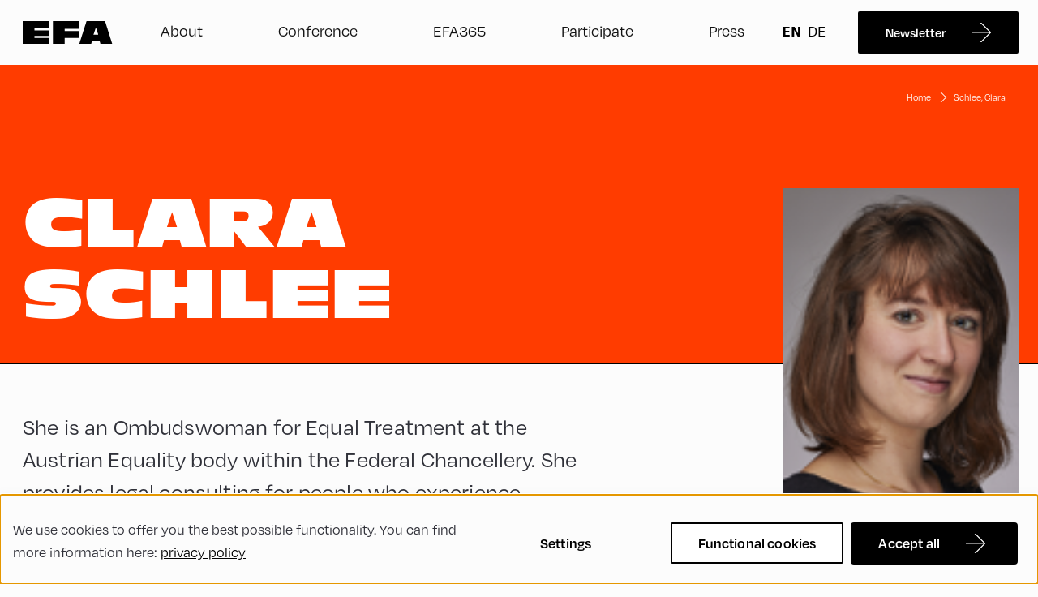

--- FILE ---
content_type: text/html; charset=UTF-8
request_url: https://www.alpbach.org/speakers/schlee-clara
body_size: 15775
content:
<!DOCTYPE html>
    <html lang="en" class="h-full">
                <head>
        
        <meta http-equiv="X-UA-Compatible" content="IE=edge"/>
        <meta charset="utf-8"/>

        <meta name="viewport" content="width=device-width, initial-scale=1.0, maximum-scale=5.0, viewport-fit=cover"/>
        <meta name="referrer" content="origin-when-cross-origin"/>
        <meta
        name="htmx-config" content='{"historyCacheSize": 10, "refreshOnHistoryMiss": true}'/>
        <!-- Adobe Fonts -->
        <link rel="stylesheet" href="https://use.typekit.net/hbg7pey.css">

        <!-- Google Tag Manager -->
         <script type="opt-in" data-type="application/javascript" data-name="gtm">
            (function (w, d, s, l, i) {
                w[l] = w[l] || [];
                w[l].push({'gtm.start': new Date().getTime(), event: 'gtm.js'});
                var f = d.getElementsByTagName(s)[0],
                    j = d.createElement(s),
                    dl = l != 'dataLayer' ? '&l=' + l : '';
                j.async = true;
                j.src = 'https://www.googletagmanager.com/gtm.js?id=' + i + dl;
                f.parentNode.insertBefore(j, f);
            })(window, document, 'script', 'dataLayer', 'GTM-PF2P2V9');
        </script>
        <!-- End Google Tag Manager -->

        <script type="text/javascript"> _linkedin_partner_id = "5967900"; window._linkedin_data_partner_ids = window._linkedin_data_partner_ids || []; window._linkedin_data_partner_ids.push(_linkedin_partner_id); </script>

                <script type="module">!function(){const e=document.createElement("link").relList;if(!(e&&e.supports&&e.supports("modulepreload"))){for(const e of document.querySelectorAll('link[rel="modulepreload"]'))r(e);new MutationObserver((e=>{for(const o of e)if("childList"===o.type)for(const e of o.addedNodes)if("LINK"===e.tagName&&"modulepreload"===e.rel)r(e);else if(e.querySelectorAll)for(const o of e.querySelectorAll("link[rel=modulepreload]"))r(o)})).observe(document,{childList:!0,subtree:!0})}function r(e){if(e.ep)return;e.ep=!0;const r=function(e){const r={};return e.integrity&&(r.integrity=e.integrity),e.referrerpolicy&&(r.referrerPolicy=e.referrerpolicy),"use-credentials"===e.crossorigin?r.credentials="include":"anonymous"===e.crossorigin?r.credentials="omit":r.credentials="same-origin",r}(e);fetch(e.href,r)}}();</script>
<script>!function(){var e=document.createElement("script");if(!("noModule"in e)&&"onbeforeload"in e){var t=!1;document.addEventListener("beforeload",(function(n){if(n.target===e)t=!0;else if(!n.target.hasAttribute("nomodule")||!t)return;n.preventDefault()}),!0),e.type="module",e.src=".",document.head.appendChild(e),e.remove()}}();</script>
<script src="/dist/assets/polyfills-legacy-Buq-zOhJ.js" nomodule onload="e=new CustomEvent(&#039;vite-script-loaded&#039;, {detail:{path: &#039;../vite/legacy-polyfills-legacy&#039;}});document.dispatchEvent(e);"></script>
<script type="module" src="/dist/assets/app-BTUD2Gq1.js" crossorigin onload="e=new CustomEvent(&#039;vite-script-loaded&#039;, {detail:{path: &#039;app.ts&#039;}});document.dispatchEvent(e);"></script>
<link href="/dist/assets/app-Y84AeYUc.css" rel="stylesheet">
<script src="/dist/assets/app-legacy-DytEzxO4.js" nomodule onload="e=new CustomEvent(&#039;vite-script-loaded&#039;, {detail:{path: &#039;app-legacy.ts&#039;}});document.dispatchEvent(e);"></script>

                

                                                        <link type="image/png" href="https://www.alpbach.org/uploads/_192x192_crop_center-center_100_none/favicon-new.png" rel="icon" sizes="192x192">
                                                            <link type="image/png" href="https://www.alpbach.org/uploads/_48x48_crop_center-center_100_none/favicon-new.png" rel="icon" sizes="48x48">
                                                            <link type="image/png" href="https://www.alpbach.org/uploads/_32x32_crop_center-center_100_none/favicon-new.png" rel="icon" sizes="32x32">
                                                            <link type="image/png" href="https://www.alpbach.org/uploads/_16x16_crop_center-center_100_none/favicon-new.png" rel="icon" sizes="16x16">
            
                                                        <link href="https://www.alpbach.org/uploads/_180x180_crop_center-center_100_none/favicon-new.png" rel="apple-touch-icon" sizes="180x180">
                    
            
    <title>European Forum Alpbach | EFA25 Line-Up | Speaker</title><meta name="generator" content="SEOmatic">
<meta name="keywords" content="Europe,European Forum Alpbach,Speaker,Democracy,Security,Finance,Rule of Law,Climate">
<meta name="description" content="The European Forum Alpbach 2025, taking place from 16 to 29 of August, will host a wide range of outstanding speakers from Europe and the world.">
<meta name="referrer" content="no-referrer-when-downgrade">
<meta name="robots" content="all">
<meta content="forumalpbach" property="fb:profile_id">
<meta content="forumalpbach" property="fb:app_id">
<meta content="en" property="og:locale">
<meta content="de" property="og:locale:alternate">
<meta content="European Forum Alpbach" property="og:site_name">
<meta content="website" property="og:type">
<meta content="https://www.alpbach.org/speakers/schlee-clara" property="og:url">
<meta content="EFA25 Line-Up | Speaker" property="og:title">
<meta content="The European Forum Alpbach 2025, taking place from 16 to 29 of August, will host a wide range of outstanding speakers from Europe and the world." property="og:description">
<meta content="https://www.alpbach.org/uploads/_1200x630_crop_center-center_82_none/Recharge-Europe_2025_PA.png?mtime=1745330701" property="og:image">
<meta content="1200" property="og:image:width">
<meta content="630" property="og:image:height">
<meta content="The European Forum Alpbach 2025, taking place from 16 to 29 of August, will host a wide range of outstanding speakers from Europe and the world." property="og:image:alt">
<meta name="twitter:card" content="summary_large_image">
<meta name="twitter:site" content="@forumalpbach">
<meta name="twitter:creator" content="@forumalpbach">
<meta name="twitter:title" content="EFA25 Line-Up | Speaker">
<meta name="twitter:description" content="The European Forum Alpbach 2025, taking place from 16 to 29 of August, will host a wide range of outstanding speakers from Europe and the world.">
<meta name="twitter:image" content="https://www.alpbach.org/uploads/_800x418_crop_center-center_82_none/Recharge-Europe_2025_PA.png?mtime=1745330701">
<meta name="twitter:image:width" content="800">
<meta name="twitter:image:height" content="418">
<meta name="twitter:image:alt" content="The European Forum Alpbach 2025, taking place from 16 to 29 of August, will host a wide range of outstanding speakers from Europe and the world.">
<meta name="msvalidate.01" content="AD78E4FFCFDDDD6DBF2FC6EC5A071C49">
<link href="https://www.alpbach.org/speakers/schlee-clara" rel="canonical">
<link href="https://www.alpbach.org/" rel="home">
<link type="text/plain" href="https://www.alpbach.org/humans.txt" rel="author">
<link href="https://www.alpbach.org/de/speakers/schlee-clara" rel="alternate" hreflang="de">
<link href="https://www.alpbach.org/speakers/schlee-clara" rel="alternate" hreflang="x-default">
<link href="https://www.alpbach.org/speakers/schlee-clara" rel="alternate" hreflang="en"></head>

                <body>
                <!-- Google Tag Manager (noscript) -->
            <noscript><iframe src="https://www.googletagmanager.com/ns.html?id=GTM-PF2P2V9" height="0" width="0" style="display:none;visibility:hidden"> </iframe>
        </noscript>
        <!-- End Google Tag Manager (noscript) -->
                    

<header class="fixed w-full header-menu bg-background-50" id="headerElement">
    <div class="relative flex flex-col items-center h-auto menu md:justify-between md:flex-row bg-div">
        <div class="container">
            <div class="justify-between row">
                <div class="flex flex-col justify-between w-full flex-nowrap md:flex-row">
                    <div class="z-30 flex w-full h-full bg-background-50 col md:w-auto">
                        <div class="fixed left-0 flex items-center justify-between w-full h-20 md:relative md:w-auto logo-wrapper">
                            <div class="flex logo">
                                                                    <a href="https://www.alpbach.org/" class="text-0">
                                        <svg xmlns="http://www.w3.org/2000/svg" width="111" height="28" viewBox="0 0 111 28" fill="none">
  <path d="M32.1139 28V20.6537H14.3988V18.3028H32.1139V11.5862H14.3988V8.98351H32.1139V0H0V28H32.1139Z" fill="black"></path>
  <path d="M68.9167 20.7376V12.2159H51.6634V9.4033H68.9167V0H37.2646V28H51.6634V20.7376H68.9167Z" fill="black"></path>
  <path d="M110.336 28L101.52 0H78.7254L69.7839 28H84.4765L85.484 24.3898H94.8453L95.8528 28H110.336ZM93.1662 16.7496H87.2471L90.2696 7.89205L93.1662 16.7496Z" fill="black"></path>
</svg>

                                        Zur Startseite
                                    </a>
                                                            </div>

                            <button id="hamburger" class="cursor-pointer menu-icon text-0 md:hidden">
                                <span class="navicon md:mt-4"></span>
                                hamburger menu
                            </button>
                        </div>
                    </div>
                    <div id="menu" class="relative items-center justify-between hidden md:w-full md:flex">
                                                    <ul id="firstLevelNavItems" class="flex flex-col items-center justify-around md:w-full md:flex-row">
                                <li class="w-full mt-4 mb-6 list-none cursor-pointer md:mb-0 main-button home-button md:w-fit text-navigation-item-mobile md:hidden font-degular">
                                    <div class="w-full menu-link-div">
                                        <a href="https://www.alpbach.org/" class="flex items-center justify-between menu-link">
                                            Home
                                        </a>
                                    </div>
                                </li>
                                                                    <li class="w-full mb-8 list-none cursor-pointer md:mb-0 md:w-fit">
                                        <div
                                            class="flex flex-col items-start w-full md:w-auto md:flex-row">
                                                                                        <div class="  main-button w-full md:w-auto flex flex-col font-degular text-navigation-item-mobile md:text-navigation-item has-subbuttons" data-target-index="button-0">
                                                <div class="menu-link-div w-full">
                                                                                                            <span class="menu-link mobile-icon-div w-full md:w-auto flex items-center justify-between " >About</span>
                                                                                                    </div>
                                                                                                                                                    <ul id="descendentLevelNavItems" class="ml-6 overflow-hidden bg-black md:hidden text-headings-light justify-evenly flex-nowrap subbuttons-mobile text-subbutton-mobile font-degular subbuttons-mobile-hidden max-h-0 md:mt-0" data-content-mobile-index="button-0">
                                                                                                                                                                                    <li class="mb-2 subbutton-li ">
                                                                    <a  href="https://www.alpbach.org/about/purpose-history"  class="flex mr-4 list-none subbutton subbutton-mobile"  >Purpose &amp; History</a>
                                                                </li>
                                                                                                                                                                                                                                                <li class="mb-2 subbutton-li ">
                                                                    <a  href="https://www.alpbach.org/about/foundation-association"  class="flex mr-4 list-none subbutton subbutton-mobile"  >Foundation &amp; Association</a>
                                                                </li>
                                                                                                                                                                                                                                                <li class="mb-2 subbutton-li ">
                                                                    <a  href="https://www.alpbach.org/about/networks"  class="flex mr-4 list-none subbutton subbutton-mobile"  >Networks</a>
                                                                </li>
                                                                                                                                                                                                                                                <li class="mb-2 subbutton-li ">
                                                                    <a  href="https://www.alpbach.org/contact-us"  class="flex mr-4 list-none subbutton subbutton-mobile"  >Contact</a>
                                                                </li>
                                                                                                                                                                        </ul>
                                                                                            </div>

                                        </div>
                                    </li>
                                                                    <li class="w-full mb-8 list-none cursor-pointer md:mb-0 md:w-fit">
                                        <div
                                            class="flex flex-col items-start w-full md:w-auto md:flex-row">
                                                                                        <div class="  main-button w-full md:w-auto flex flex-col font-degular text-navigation-item-mobile md:text-navigation-item has-subbuttons" data-target-index="button-1">
                                                <div class="menu-link-div w-full">
                                                                                                            <span class="menu-link mobile-icon-div w-full md:w-auto flex items-center justify-between " >Conference</span>
                                                                                                    </div>
                                                                                                                                                    <ul id="descendentLevelNavItems" class="ml-6 overflow-hidden bg-black md:hidden text-headings-light justify-evenly flex-nowrap subbuttons-mobile text-subbutton-mobile font-degular subbuttons-mobile-hidden max-h-0 md:mt-0" data-content-mobile-index="button-1">
                                                                                                                                                                                    <li class="mb-2 subbutton-li ">
                                                                    <a  href="https://www.alpbach.org/efa26"  class="flex mr-4 list-none subbutton subbutton-mobile"  >EFA26</a>
                                                                </li>
                                                                                                                                                                                                                                                <li class="mb-2 subbutton-li ">
                                                                    <a  href="https://www.alpbach.org/outcomes25"  class="flex mr-4 list-none subbutton subbutton-mobile"  >Outcomes EFA25</a>
                                                                </li>
                                                                                                                                                                                                                                                <li class="mb-2 subbutton-li ">
                                                                    <a  href="https://www.alpbach.org/past-events"  class="flex mr-4 list-none subbutton subbutton-mobile"  >Past Events</a>
                                                                </li>
                                                                                                                                                                                                                                                <li class="mb-2 subbutton-li ">
                                                                    <a  href="https://www.alpbach.org/event/service"  class="flex mr-4 list-none subbutton subbutton-mobile"  >Service</a>
                                                                </li>
                                                                                                                                                                        </ul>
                                                                                            </div>

                                        </div>
                                    </li>
                                                                    <li class="w-full mb-8 list-none cursor-pointer md:mb-0 md:w-fit">
                                        <div
                                            class="flex flex-col items-start w-full md:w-auto md:flex-row">
                                                                                        <div class="  main-button w-full md:w-auto flex flex-col font-degular text-navigation-item-mobile md:text-navigation-item" data-target-index="button-2">
                                                <div class="menu-link-div w-full">
                                                                                                            <a  href="https://www.alpbach.org/efa365"  class="menu-link mobile-icon-div w-full md:w-auto flex items-center justify-between "  >EFA365</a>
                                                                                                    </div>
                                                                                                                                            </div>

                                        </div>
                                    </li>
                                                                    <li class="w-full mb-8 list-none cursor-pointer md:mb-0 md:w-fit">
                                        <div
                                            class="flex flex-col items-start w-full md:w-auto md:flex-row">
                                                                                        <div class="  main-button w-full md:w-auto flex flex-col font-degular text-navigation-item-mobile md:text-navigation-item" data-target-index="button-3">
                                                <div class="menu-link-div w-full">
                                                                                                            <a  href="https://www.alpbach.org/participate"  class="menu-link mobile-icon-div w-full md:w-auto flex items-center justify-between "  >Participate</a>
                                                                                                    </div>
                                                                                                                                            </div>

                                        </div>
                                    </li>
                                                                    <li class="w-full mb-8 list-none cursor-pointer md:mb-0 md:w-fit">
                                        <div
                                            class="flex flex-col items-start w-full md:w-auto md:flex-row">
                                                                                        <div class="  main-button w-full md:w-auto flex flex-col font-degular text-navigation-item-mobile md:text-navigation-item" data-target-index="button-4">
                                                <div class="menu-link-div w-full">
                                                                                                            <a  href="https://www.alpbach.org/press"  class="menu-link mobile-icon-div w-full md:w-auto flex items-center justify-between "  >Press</a>
                                                                                                    </div>
                                                                                                                                            </div>

                                        </div>
                                    </li>
                                                            </ul>
                        
                        <ul id="firstLevelNavItems" class="flex flex-row items-center mb-4 flex-nowrap md:inline-flex md:mb-0 xl:mr-2">
                                                            <li class="mr-4 lg:mr-8 menu-link">
                                                    
            
                                                                                                                                
                                
                                                                                                                                
                        
                <nav aria-label="Switch language" role="navigation" class="">
            <ul class="flex">
                                    <li class="language-switcher mr-1 md:mr-2 is-active hidden md:block">
                        <a href="https://www.alpbach.org/speakers/schlee-clara" hreflang="en" lang="en">
                            <span class="uppercase">
                                en
                            </span>
                        </a>
                    </li>
                                    <li class="language-switcher mr-1 md:mr-2 ">
                        <a href="https://www.alpbach.org/de/speakers/schlee-clara" hreflang="de" lang="de">
                            <span class="uppercase">
                                de
                            </span>
                        </a>
                    </li>
                            </ul>
        </nav>
    
                                </li>
                                                                                                                                                                                                    
                                                                                                                <div class="hidden w-auto md:flex button-container lg:inline-flex button-wrapper">
                                                
                    <a href="https://www.alpbach.org/newsletter-signup-en"
           id=""
           class="btn btn-primary btn-arrow"            target="_blank"
     >
        <span class="btn-inner" >
            Newsletter
        </span>
    </a>
    
                                        </div>
                                    
                                                                                                                <div class="w-1/2 md:hidden button-container button-wrapper">
                                                
                    <a href="https://www.alpbach.org/newsletter-signup-en"
           id=""
           class="btn btn-secondary btn- -icon w-full"            target="_blank"
     >
        <span class="btn-inner" >
            Newsletter
        </span>
    </a>
    
                                        </div>
                                    
                                                                                    </ul>
                    </div>

                </div>
            </div>
        </div>

    </div>
                                                                        <ul id="descendentLevelNavItems" class="z-20 flex-col items-center hidden w-screen bg-black md:flex md:fixed md:left-0 md:right-0 md:flex-row text-headings-light justify-evenly flex-nowrap subbuttons not-visible text-navigation-item-mobile md:text-navigation-item font-degular md:top-20" data-content-index="button-0">

                                                                                    <li class="my-6 subbutton-li" data-content-index="0">
                                    <a  href="https://www.alpbach.org/about/purpose-history"  class="subbutton list-none flex flex-col "  >Purpose &amp; History</a>
                                </li>
                                                                                                                <li class="my-6 subbutton-li" data-content-index="0">
                                    <a  href="https://www.alpbach.org/about/foundation-association"  class="subbutton list-none flex flex-col "  >Foundation &amp; Association</a>
                                </li>
                                                                                                                <li class="my-6 subbutton-li" data-content-index="0">
                                    <a  href="https://www.alpbach.org/about/networks"  class="subbutton list-none flex flex-col "  >Networks</a>
                                </li>
                                                                                                                <li class="my-6 subbutton-li" data-content-index="0">
                                    <a  href="https://www.alpbach.org/contact-us"  class="subbutton list-none flex flex-col "  >Contact</a>
                                </li>
                                                                        </ul>
                
                                                                <ul id="descendentLevelNavItems" class="z-20 flex-col items-center hidden w-screen bg-black md:flex md:fixed md:left-0 md:right-0 md:flex-row text-headings-light justify-evenly flex-nowrap subbuttons not-visible text-navigation-item-mobile md:text-navigation-item font-degular md:top-20" data-content-index="button-1">

                                                                                    <li class="my-6 subbutton-li" data-content-index="1">
                                    <a  href="https://www.alpbach.org/efa26"  class="subbutton list-none flex flex-col "  >EFA26</a>
                                </li>
                                                                                                                <li class="my-6 subbutton-li" data-content-index="1">
                                    <a  href="https://www.alpbach.org/outcomes25"  class="subbutton list-none flex flex-col "  >Outcomes EFA25</a>
                                </li>
                                                                                                                <li class="my-6 subbutton-li" data-content-index="1">
                                    <a  href="https://www.alpbach.org/past-events"  class="subbutton list-none flex flex-col "  >Past Events</a>
                                </li>
                                                                                                                <li class="my-6 subbutton-li" data-content-index="1">
                                    <a  href="https://www.alpbach.org/event/service"  class="subbutton list-none flex flex-col "  >Service</a>
                                </li>
                                                                        </ul>
                
                                            
                                            
                                            
                            <div class="fixed z-10 hidden w-full h-full header-overlay"></div>
    </div>
</header>
        
                                        
        
        
                                        
                <div style="--_bg-color: #7e5585; --_text-color: #ffffff; --_background-text-color: #ffffff; --_accent-color: #e8d9c4">
            
                                                                
            
                    
                    
                                                                                                                    
<div  style="--_bg-color: #ff3c00; --_text-color: #ffffff; --_background-text-color: #ffffff; --_accent-color: #ffd0c2"  >
    <div class="h-full mt-20 content">
        <div class="speaker">
            <div class="relative bg-[--_bg-color] hero-headline pt-spacer-3-mobile md:pt-spacer-5">
                <div class="container absolute left-0 right-0 hidden w-full z-1 md:block top-8">
                    <div class="justify-end row">
                        <div class="flex col text-body-light breadcrumbs-light">
                            
                <a href="https://www.alpbach.org/" class="hidden font-degular hover:underline text-body-breadcrumbs md:block">Home</a>
                    <svg class="mx-1.5 chevron-breadcrumbs hidden md:block" width="16" height="16" viewBox="0 0 16 16" fill="none" xmlns="http://www.w3.org/2000/svg">
<path fill-rule="evenodd" clip-rule="evenodd" d="M5.74923 2L11.8567 8L5.74923 14H7.17617L12.9206 8.35668L13.2836 8L12.9206 7.64332L7.17617 2H5.74923Z" fill="#333333"/>
</svg>

                    <a href="https://www.alpbach.org/speakers/schlee-clara" class="hidden font-degular hover:underline text-body-breadcrumbs md:block">Schlee, Clara</a>
                                    </div>
                    </div>
                </div>
                <div class="container relative w-full">
                    <div class="row lg:justify-between">
                        <div class="w-full mb-6 col md:w-8/12 md:mb-10">
                                                            <h1 class="uppercase text-[--_background-text-color] font-antique-olive-nord text-h1-mobile md:text-h1-medium lg:text-h1">
                                                                    Clara
                                    Schlee
                                                                </h1>
                                                    </div>
                    </div>

                    <div class="hidden w-full md:top-0 md:right-0 md:absolute md:w-4/12 md:block">
                        <div class="row md:mt-8">
                                                            <div class="w-full mb-2 col">
                                    <div class="relative img-container md:pl-10 xl:pl-28">
                                        <img src="https://cdn.alpbach.org/public/speaker/null_1690807878221" alt="speaker-image" class="object-cover w-full h-full min-h-speaker-img-md lg:min-h-speaker-img aspect-[28/33]">
                                                                            </div>
                                </div>
                                                                                                                    <div class="w-full col">
                                    <div class="md:pl-10 xl:pl-28">
                                        <span class="text-body-1 font-degular text-body-m">Board member IG Vienna</span>
                                    </div>
                                </div>
                                                                                        <div class="w-full col">
                                    <div class="md:pl-10 xl:pl-28">
                                        <span class="text-body-1 font-degular text-body-m">IG Wien</span>
                                    </div>
                                </div>
                                                    </div>
                    </div>
                </div>
            </div>
            <hr class="hidden border-black md:h-px md:mb-14 md:block">
            <div class="w-full md:hidden">
                <div class="w-full">
                    <div class="relative img-container">
                        <img src="https://cdn.alpbach.org/public/speaker/null_1690807878221" alt="speaker-image" class="object-cover w-full h-full">
                                            </div>
                </div>
                <div class="container">
                    <div class="mt-2 mb-4 row">
                                                                            <div class="w-full col">
                                <span class="text-body-1 font-degular text-body-m">Board member IG Vienna</span>
                            </div>
                                                                            <div class="w-full col">
                                <span class="text-body-1 font-degular text-body-m">IG Wien</span>
                            </div>
                                            </div>
                </div>
            </div>

            <div class="container">
                <div class="mb-6 md:mb-3 row">
                    <div class="w-full col md:w-7/12 2xl:min-h-100 xl:min-h-60 lg:min-h-35 md:min-h-30">
                        <p class="md:text-body-l text-body-l-mobile text-body-1">She is an Ombudswoman for Equal Treatment at the Austrian Equality body within the Federal Chancellery. She provides legal consulting for people who experience discrimination, mainly in the private sector.</p>
                    </div>
                </div>

                            </div>
        </div>
    </div>

                                        
    
    <div class="pt-14 md:pt-12 pb-12 md:pb-10 schedule-title">
        <div class="container">
            <div class="items-baseline row">
                <div class="w-full md:w-9/12 lg:w-10/12 col flex items-end gap-12">
                    <h2 class="mt-0 text-h2-mobile md:text-h2 text-headings-dark">Clara Schlee on the Schedule 2023</h2>
                    <span class="text-body-s-mobile md:text-body-s text-body-2 font-degular">All times in CEST</span>
                </div>
            </div>
        </div>
    </div>


    
    <div class="pb-16">
        <div id="sprig-schedule" class="sprig-component" data-hx-target="this" data-hx-include="this" data-hx-trigger="refresh" data-hx-get="https://www.alpbach.org/index.php?p=actions/sprig-core/components/render" data-hx-vals="{&quot;sprig:config&quot;:&quot;2feb28692b47901ccc28055bf98fa776bdc89ef053d38ad6e8f9eede1d471e88{\u0022id\u0022:\u0022sprig-schedule\u0022,\u0022siteId\u0022:1,\u0022template\u0022:\u0022_sprig\\\/sprigSchedule\u0022,\u0022variables\u0022:{\u0022speakerId\u0022:1940737,\u0022categoryIds\u0022:[],\u0022speakerPage\u0022:true,\u0022useTrackFilter\u0022:false,\u0022useFormatFilter\u0022:false}}&quot;}" s-trigger="refresh">







    
    
        










            
            



    













    
            
            
            
    
            
                





<div id="results" hx-history="false">

        
     
    
    



            
                                            



<div class="schedule-accordion-wrapper">
    <div id="loading-state" class="absolute z-0 flex flex-col items-center justify-center w-full py-20 opacity-0 loading-state htmx-indicator">
        <div class="flex items-center h-loading-bar loading-container w-80 md:w-loading-bar rounded-2xl bg-grey-200">
            <div class="h-loading-bar bar rounded-2xl bg-[--_bg-color] w-loading-bar-inner"></div>
        </div>
    </div>
    <div class="container">
        <div class="z-1 row">
            <div class="w-full col">
                <div class="w-full sessions">
                                                                    
                        
                                                                                                                                                                                                
                            <div class="mb-4 md:mb-8 schedule-accordion">
                                <div id="tuesday-29-august" class="accordion-head active cursor-pointer h-session-accordion-head flex pt-accordion-head-t pb-accordion-head-b">
                                    <span class="relative flex items-center justify-center w-8 mr-6 icon"></span>
                                    <h3 class="mt-0 text-h4-mobile lg:text-h3">Tuesday, 29. August</h3>
                                </div>

                                                                    <div class="relative starting-time-container">
                                        <div class="absolute flex items-center justify-between h-40 transform rotate-180 starting-time text-[--_background-text-color] -left-5 text-body-breadcrumbs font-degular-medium">
                                            <svg class="inline-block transform rotate-180" width="8" height="81" viewBox="0 0 8 81" fill="none" xmlns="http://www.w3.org/2000/svg">
<path d="M3.64645 80.3536C3.84171 80.5488 4.15829 80.5488 4.35355 80.3536L7.53553 77.1716C7.7308 76.9763 7.7308 76.6597 7.53553 76.4645C7.34027 76.2692 7.02369 76.2692 6.82843 76.4645L4 79.2929L1.17157 76.4645C0.976311 76.2692 0.659728 76.2692 0.464466 76.4645C0.269204 76.6597 0.269204 76.9763 0.464466 77.1716L3.64645 80.3536ZM3.5 0V80H4.5V0H3.5Z" fill="#FF3C00"/>
</svg>

                                            Starting times
                                        </div>
                                    </div>
                                
                                <div class="accordion-body animate-body overflow-hidden relative active overflow-visible -mx-4 lg:mx-0">
                                                                                                                                                                    
                                                                                                                                                                                
                                                                                                                                                                                                            
    <div class="hidden print-timeline-category print:block pl-6 font-degular-medium bg-[--_bg-color] text-[--_background-text-color] uppercase"><span class="py-2">Afternoon</span></div>

    <div class="relative flex mb-2 schedule-row-timeline">
        <div class="print:hidden flex justify-end shrink-0 w-11 md:w-8 timeline-category bg-[--_bg-color] text-[--_background-text-color] font-degular-medium text-body-m">
            <span class="py-2">Afternoon</span>
        </div>
        <div class="flex flex-wrap p-4 md:py-2 md:pl-3 md:pr-0 timeline-sessions bg-grey-100 grow">
                                                                                                
                                                                                    
                
                                                  
                                                                                    
                                                                
                                                    
                <a href="https://www.alpbach.org/sessions/womens-forum-discussing-the-gender-data-gap" class="relative flex w-full md:px-3 md:w-1/2 lg:w-1/3 session-card">
                    <div class="absolute top-0 z-20 pointer-events-none left-1/2 session-card-hover w-105">
                        <div class="w-full p-6 bg-white border border-solid session-card-hover-content border-grey-900">
                            <span class="block pr-8 mb-3 font-antique-olive-nord text-headings-dark text-h3 session-name">Women&#039;s * Forum - Discussing the Gender Data Gap</span>
                            <div class="flex lang-time-labels mb-3.5">
                                                                    <span class="px-1 py-0.5 mr-3 bg-black font-degular text-body-light text-body-meta inline-flex justify-center items-center">
                                        <svg class="mr-2 w-4 h-4" width="32" height="32" viewBox="0 0 32 32" fill="none" xmlns="http://www.w3.org/2000/svg">
<path fill-rule="evenodd" clip-rule="evenodd" d="M30 16V30H16C8.26801 30 2 23.732 2 16C2 8.26801 8.26801 2 16 2C23.732 2 30 8.26801 30 16ZM0 16C0 7.16344 7.16344 0 16 0C24.8366 0 32 7.16344 32 16V31.6832C32 31.8582 31.8582 32 31.6832 32H16C7.16344 32 0 24.8366 0 16ZM10 11C9.44771 11 9 11.4477 9 12C9 12.5523 9.44771 13 10 13H22C22.5523 13 23 12.5523 23 12C23 11.4477 22.5523 11 22 11H10ZM9 16C9 15.4477 9.44771 15 10 15H22C22.5523 15 23 15.4477 23 16C23 16.5523 22.5523 17 22 17H10C9.44771 17 9 16.5523 9 16ZM10 19C9.44771 19 9 19.4477 9 20C9 20.5523 9.44771 21 10 21H17C17.5523 21 18 20.5523 18 20C18 19.4477 17.5523 19 17 19H10Z" fill="black"/>
</svg>

                                        English
                                    </span>
                                
                                                                    <span class="px-1 py-0.5 bg-black font-degular text-body-light text-body-meta inline-flex justify-center items-center">
                                        <svg class="mr-2 w-4 h-4" width="32" height="32" viewBox="0 0 32 32" fill="none" xmlns="http://www.w3.org/2000/svg">
<path fill-rule="evenodd" clip-rule="evenodd" d="M30 16C30 23.732 23.732 30 16 30C8.26801 30 2 23.732 2 16C2 8.26801 8.26801 2 16 2C23.732 2 30 8.26801 30 16ZM32 16C32 24.8366 24.8366 32 16 32C7.16344 32 0 24.8366 0 16C0 7.16344 7.16344 0 16 0C24.8366 0 32 7.16344 32 16ZM16 6C16.5523 6 17 6.44772 17 7V15.5858L20.2929 12.2929C20.6834 11.9024 21.3166 11.9024 21.7071 12.2929C22.0976 12.6834 22.0976 13.3166 21.7071 13.7071L16.7071 18.7071C16.6112 18.803 16.5007 18.8753 16.3828 18.9241C16.2649 18.973 16.1356 19 16 19C15.8644 19 15.7351 18.973 15.6172 18.9241C15.4993 18.8753 15.3888 18.803 15.2929 18.7071C15.1119 18.5261 15 18.2761 15 18V17.9998V7C15 6.44772 15.4477 6 16 6Z" fill="black"/>
</svg>

                                        60
                                    </span>
                                                            </div>
                            <div class="session-description">
To achieve equality for women* it is key to understand their facts of life. However, in economy, science, public and private life, most “evidence-based” decisions are predicated on data about male experience. The biased underrepresentation of women* in all kinds of databases leads to prejudices, risks and discrimination.

Experts from different fields discuss the implications of the Gender Data Gap in their area. Participants are invited to exchange ideas in a safe(r) space

Info: participation is open to FLINTA* persons only.
&amp;nbsp;
</div>
                            <div class="flex items-center justify-between mt-4">
                                                                    <div class="flex w-1/2 location">
                                        <svg class="mr-2 w-8 h-8" width="32" height="32" viewBox="0 0 32 32" fill="none" xmlns="http://www.w3.org/2000/svg">
<path fill-rule="evenodd" clip-rule="evenodd" d="M26 11.5C26 16.5738 23.3333 21.2545 20.4486 24.8003C19.0262 26.5487 17.5996 27.9608 16.5291 28.9346C16.3439 29.1031 16.1698 29.2582 16.0086 29.3992C15.8449 29.2543 15.6677 29.0948 15.4792 28.9213C14.4071 27.935 12.9787 26.5078 11.5545 24.7484C8.66331 21.1767 6 16.4965 6 11.5C6 6.33266 10.3961 2 16 2C21.6039 2 26 6.33266 26 11.5ZM28 11.5C28 23 16 32 16 32C16 32 4 22.8513 4 11.5C4 5.14873 9.37258 0 16 0C22.6274 0 28 5.14873 28 11.5ZM18 12C18 13.1046 17.1046 14 16 14C14.8954 14 14 13.1046 14 12C14 10.8954 14.8954 10 16 10C17.1046 10 18 10.8954 18 12Z" fill="black"/>
</svg>

                                        <div class="font-degular text-body-breadcrumbs text-body-2">
                                            <span class="block">Congress Centrum Alpbach
                                                ,
                                                                                            </span>
                                            <span class="block">CCA – Hayek-Saal</span>
                                        </div>
                                    </div>
                                                                                                    <div class="flex justify-end w-1/2 speaker-images">
                                        
                                                                                    
                                                                                                                                                                                                <img src="https://cdn.alpbach.org/public/speaker/08aa3b33-b93b-ee11-bdf4-6045bd9056e3_1692137788574" loading="lazy" alt="speaker-image" class="relative object-cover w-10 h-10 rounded-full layer-5">
                                                                                                                                                                                
                                                                                                                                                                                                <img src="https://cdn.alpbach.org/public/speaker/b7cf6339-3d1e-ed11-b83d-000d3aac902f_1660832551565" loading="lazy" alt="speaker-image" class="relative object-cover w-10 h-10 rounded-full layer-4">
                                                                                                                                                                                
                                                                                                                                                                                                <img src="https://cdn.alpbach.org/public/speaker/1894f18d-c714-ee11-8f6d-6045bd9056e3_1687868498891" loading="lazy" alt="speaker-image" class="relative object-cover w-10 h-10 rounded-full layer-3">
                                                                                                                                                                                
                                                                                                                                                                                                <img src="https://cdn.alpbach.org/public/speaker/null_1690808045556" loading="lazy" alt="speaker-image" class="relative object-cover w-10 h-10 rounded-full layer-2">
                                                                                                                                                                                
                                                                                                                                                                                                <img src="https://cdn.alpbach.org/public/speaker/null_1690807878221" loading="lazy" alt="speaker-image" class="relative object-cover w-10 h-10 rounded-full layer-1">
                                                                                                                                                                                
                                                                                                                                                                                                <img src="https://cdn.alpbach.org/public/speaker/5bcc30c8-e440-ee11-bdf3-6045bd905fdf_1692707151073" loading="lazy" alt="speaker-image" class="relative object-cover w-10 h-10 rounded-full layer-0">
                                                                                                                                                                        </div>
                                                            </div>
                        </div>
                        <div class="arrow-down"></div>
                    </div>

                    <div class="flex flex-col justify-between w-full p-4 border session-card-content border-grey-900 bg-background-50 min-h-36">
                        <div class="flex justify-between">
                            <div class="flex flex-col w-2/3">
                                <span class="date-time font-degular text-body-s text-body-2">
                                                                            14:00
                                    
                                                                            -
                                        15:00
                                                                    </span>
                                <span class="name font-degular-medium text-body-m text-body-1 w-5/6">Women&#039;s * Forum - Discussing the Gender Data Gap</span>
                            </div>
                                                            <div class="flex justify-end w-1/3 speaker-images">
                                    <div class="justify-end hidden w-full 2xl:flex">
                                                                                                                            
                                                                                                                                                                                                <img src="https://cdn.alpbach.org/public/speaker/08aa3b33-b93b-ee11-bdf4-6045bd9056e3_1692137788574" loading="lazy" alt="speaker-image" class="layer-5 relative object-cover w-10 h-10 rounded-full">
                                                                                                                                                                                
                                                                                                                                                                                                <img src="https://cdn.alpbach.org/public/speaker/b7cf6339-3d1e-ed11-b83d-000d3aac902f_1660832551565" loading="lazy" alt="speaker-image" class="layer-4 relative object-cover w-10 h-10 rounded-full">
                                                                                                                                                                                
                                                                                                                                                                                                <img src="https://cdn.alpbach.org/public/speaker/1894f18d-c714-ee11-8f6d-6045bd9056e3_1687868498891" loading="lazy" alt="speaker-image" class="layer-3 relative object-cover w-10 h-10 rounded-full">
                                                                                                                                                                                
                                                                                                                                                                                                <img src="https://cdn.alpbach.org/public/speaker/null_1690808045556" loading="lazy" alt="speaker-image" class="layer-2 relative object-cover w-10 h-10 rounded-full">
                                                                                                                                                                                
                                                                                                                                                                                                <img src="https://cdn.alpbach.org/public/speaker/null_1690807878221" loading="lazy" alt="speaker-image" class="layer-1 relative object-cover w-10 h-10 rounded-full">
                                                                                                                                                                                
                                                                                                                                                                                                <img src="https://cdn.alpbach.org/public/speaker/5bcc30c8-e440-ee11-bdf3-6045bd905fdf_1692707151073" loading="lazy" alt="speaker-image" class="layer-0 relative object-cover w-10 h-10 rounded-full">
                                                                                                                                                                        </div>

                                    <div class="flex justify-end w-full 2xl:hidden">
                                                                                                                                                                    <img src="https://cdn.alpbach.org/public/speaker/08aa3b33-b93b-ee11-bdf4-6045bd9056e3_1692137788574" alt="speaker-image" class="relative object-cover w-10 h-10 rounded-full layer-1"/>
                                                                                            <div class="relative flex items-center justify-center object-cover w-10 h-10 rounded-full layer-0 bg-grey-900 text-white text-body-s font-degular">
                                                    +5</div>
                                                                                                                        </div>
                                </div>
                                                    </div>
                        <div class="flex justify-between pt-3">
                            <div class="flex items-center categories">
                                                            </div>

                            <div class="formatcode">
                                                                    <span class='text-body-s my-auto font-degular text-body-2'>Chat</span>
                                                            </div>
                        </div>
                    </div>
                </a>
                    </div>
    </div>


                                                                                                                                                    </div>
                            </div>
                                                            </div>

            </div>
        </div>
    </div>
</div>
</div>
</div>
    </div>

            
                                                                    
    
</div>
        </div>

                                                            

<footer class="footer bg-secondary-500">
    <div class="container">
        <div class="mt-4 mb-14 row md:mt-20 md:mb-10">
            <div class="w-full col md:w-5/12 mb-14 md:mb-0 md:relative">
                
                                                                                <div class="flex md:absolute md:bottom-0 social-links">
                                                                                                                            
                                                                    <a href="https://at.linkedin.com/company/european-forum-alpbach" target="_blank" class="w-8 h-8 mr-4 text-0">
                                                                                                                                                                    <svg class="w-8 h-8" width="24" height="24" viewBox="0 0 24 24" fill="none" xmlns="http://www.w3.org/2000/svg">
<path fill-rule="evenodd" clip-rule="evenodd" d="M24 0H0V24H24V0ZM5.92 4C4.86 4 4 4.86 4 5.92C4 6.98 4.86 7.86 5.92 7.86C6.98 7.86 7.84 6.98 7.84 5.92C7.84 4.86 6.98 4 5.92 4ZM20 14.14V19.98H16.68V14.78C16.68 13.54 16.66 11.96 14.96 11.96C13.24 11.96 12.98 13.3 12.98 14.7V20H9.66003V9.32H12.84V10.78H12.88C13.32 9.94 14.4 9.06 16.02 9.06C19.38 9.06 20 11.26 20 14.14ZM7.58001 9.31999H4.26001V20H7.58001V9.31999Z" fill="white"/>
</svg>

                                                                                                                        
                                        linkedin
                                    </a>
                                                                                                                                                            
                                                                    <a href="https://de-de.facebook.com/forumalpbach" target="_blank" class="w-8 h-8 mr-4 text-0">
                                                                                    <svg class="w-8 h-8" width="24" height="24" viewBox="0 0 24 24" fill="none" xmlns="http://www.w3.org/2000/svg">
<path fill-rule="evenodd" clip-rule="evenodd" d="M24 0H0V24H24V0ZM8.49006 12.936H10.2721V18.822C10.2721 19.092 10.3801 19.2 10.6501 19.2H12.9001C13.2241 19.2 13.3141 19.092 13.3141 18.786V12.918H15.402C15.708 12.918 15.798 12.828 15.798 12.54V10.362C15.798 10.074 15.69 9.96599 15.402 9.96599H13.3141C13.3141 9.77795 13.312 9.59399 13.31 9.41206C13.306 9.05412 13.3021 8.70402 13.3141 8.34599C13.3141 7.84199 13.5661 7.60799 14.052 7.60799C14.538 7.58999 15.024 7.58999 15.51 7.58999C15.762 7.58999 15.87 7.48199 15.87 7.22999V5.17799C15.87 4.92599 15.762 4.81799 15.51 4.81799H13.746C13.2601 4.81799 12.8101 4.88999 12.3601 5.05199C11.6761 5.30399 11.1361 5.73599 10.7581 6.38399C10.3981 7.01399 10.2721 7.69799 10.2721 8.41799V10.002H8.49006C8.22006 10.002 8.11206 10.092 8.11206 10.38V12.558C8.11206 12.828 8.20206 12.936 8.49006 12.936Z" fill="white"/>
</svg>

                                                                                                                                                                                                        
                                        facebook
                                    </a>
                                                                                                                                                            
                                                                    <a href="https://www.instagram.com/forumalpbach" target="_blank" class="w-8 h-8 mr-4 text-0">
                                                                                                                            <svg class="w-8 h-8" width="24" height="24" viewBox="0 0 24 24" fill="none" xmlns="http://www.w3.org/2000/svg">
<path fill-rule="evenodd" clip-rule="evenodd" d="M24 0H0V24H24V0ZM16.9766 7.02345C16.43 6.47692 15.6895 6.16887 14.9166 6.16656H9.08344C8.31054 6.16887 7.56997 6.47692 7.02345 7.02345C6.47692 7.56997 6.16887 8.31054 6.16656 9.08344V14.9166C6.16887 15.6895 6.47692 16.43 7.02345 16.9766C7.56997 17.5231 8.31054 17.8311 9.08344 17.8334H14.9166C15.6895 17.8311 16.43 17.5231 16.9766 16.9766C17.5231 16.43 17.8311 15.6895 17.8334 14.9166V9.08344C17.8311 8.31054 17.5231 7.56997 16.9766 7.02345ZM9.08344 5H14.9166C17.1625 5 19 6.8375 19 9.08344V14.9166C19 17.1625 17.1625 19 14.9166 19H9.08344C6.8375 19 5 17.1625 5 14.9166V9.08344C5 6.8375 6.8375 5 9.08344 5ZM15.3055 8.93598C15.4494 9.03213 15.6186 9.08345 15.7916 9.08345C15.9066 9.08369 16.0205 9.06123 16.1268 9.01735C16.233 8.97346 16.3296 8.90902 16.4109 8.82772C16.4922 8.74642 16.5566 8.64986 16.6005 8.54359C16.6444 8.43732 16.6669 8.32343 16.6666 8.20845C16.6666 8.03539 16.6153 7.86622 16.5192 7.72233C16.423 7.57843 16.2864 7.46628 16.1265 7.40006C15.9666 7.33383 15.7907 7.3165 15.6209 7.35026C15.4512 7.38403 15.2953 7.46736 15.1729 7.58973C15.0505 7.7121 14.9672 7.86801 14.9334 8.03775C14.8997 8.20748 14.917 8.38341 14.9832 8.5433C15.0495 8.70318 15.1616 8.83984 15.3055 8.93598ZM12 9.66656C12.4615 9.66656 12.9127 9.80342 13.2964 10.0598C13.6801 10.3162 13.9792 10.6807 14.1558 11.107C14.3324 11.5334 14.3786 12.0026 14.2886 12.4552C14.1986 12.9079 13.9763 13.3237 13.65 13.65C13.3236 13.9763 12.9079 14.1986 12.4552 14.2886C12.0026 14.3786 11.5334 14.3324 11.107 14.1558C10.6806 13.9792 10.3162 13.6801 10.0598 13.2964C9.80342 12.9127 9.66656 12.4615 9.66656 12C9.66722 11.3813 9.91328 10.7882 10.3507 10.3507C10.7882 9.91328 11.3813 9.66722 12 9.66656ZM12 8.5C11.3078 8.5 10.6311 8.70527 10.0555 9.08986C9.47993 9.47444 9.03133 10.0211 8.76642 10.6606C8.50152 11.3001 8.43221 12.0039 8.56725 12.6828C8.7023 13.3617 9.03564 13.9854 9.52513 14.4749C10.0146 14.9644 10.6382 15.2977 11.3172 15.4327C11.9961 15.5678 12.6998 15.4985 13.3394 15.2336C13.9789 14.9687 14.5255 14.5201 14.9101 13.9445C15.2947 13.3689 15.5 12.6922 15.5 12C15.5 11.0717 15.1312 10.1815 14.4749 9.52513C13.8185 8.86875 12.9283 8.5 12 8.5Z" fill="white"/>
</svg>

                                                                                                                                                                
                                        instagram
                                    </a>
                                                                                                                                                            
                                                                    <a href="https://twitter.com/forumalpbach" target="_blank" class="w-8 h-8 mr-4 text-0">
                                                                                                                                                                                                            <svg class="w-8 h-8" width="24" height="24" viewBox="0 0 24 24" fill="none" xmlns="http://www.w3.org/2000/svg">
<path fill-rule="evenodd" clip-rule="evenodd" d="M24 0H0V24H24V0ZM18.2328 8.9C18.842 8.82743 19.4373 8.66636 20 8.42188C19.5855 9.03191 19.0656 9.56314 18.4646 9.99062C18.4709 10.1187 18.4743 10.25 18.4743 10.3812C18.4743 14.3844 15.3781 19 9.71061 19C8.04169 19.0045 6.40661 18.5294 5 17.6312C5.24374 17.66 5.48894 17.6746 5.73437 17.675C7.11706 17.6783 8.46167 17.2221 9.55686 16.3781C8.20905 16.3531 7.07124 15.4781 6.68031 14.275C6.8708 14.3127 7.06455 14.3316 7.25874 14.3312C7.53242 14.3312 7.80492 14.2955 8.06937 14.225C6.66312 13.9469 5.60062 12.725 5.60062 11.2562V11.2187C6.02987 11.4555 6.50991 11.5852 6.99999 11.5969C6.17281 11.0531 5.625 10.125 5.625 9.075C5.62566 8.53939 5.77018 8.01379 6.04343 7.55313C6.82233 8.49318 7.78888 9.26029 8.88123 9.80539C9.97359 10.3505 11.1677 10.6616 12.3872 10.7187C12.3332 10.4925 12.3066 10.2607 12.3078 10.0281C12.3078 8.35625 13.684 7.00001 15.3847 7.00001C15.8047 6.99923 16.2205 7.08388 16.6068 7.2488C16.9931 7.41372 17.3419 7.65548 17.6318 7.95938C18.3204 7.82727 18.9815 7.57894 19.5868 7.225C19.3544 7.92955 18.873 8.52512 18.2328 8.9Z" fill="white"/>
</svg>

                                                                                
                                        twitter
                                    </a>
                                                                                    </div>
                                                </div>

            <div class="hidden md:block col md:w-2/12"></div>
            <div class="w-full col md:w-5/12">
                                    <h2 class="mt-0 mb-6 md:text-right text-h2-mobile md:text-h2 text-primary-500 font-degular-bold md:mb-4">
                        Join our mailing list for updates!
                    </h2>
                
                                    <div class="flex flex-wrap text-white md:justify-end">
                                                                                                            
                                                            <div class="mr-6 md:mr-4 h-20 w-20 rounded-full bg-primary-500 flex newsletter-button cursor-pointer">
                                    <a href="https://www.alpbach.org/newsletter-signup-en" target="" class="mx-auto my-auto">
                                                                                    <svg width="32" height="32" viewBox="0 0 32 32" fill="none" xmlns="http://www.w3.org/2000/svg">
<g clip-path="url(#clip0_3067_77763)">
<path d="M18 20H23.5291V18.68H19.4591V16.6H23.1579V15.2933H19.4591V13.32H23.5419V12H18V20Z" fill="black"/>
<path d="M30.0802 20H32V12H30.6561V14.7733C30.6561 15.8267 30.7201 17.2933 30.7969 18.4267L30.5665 18.44C30.221 17.52 29.645 16.1733 29.0819 15.1333L27.3924 12H25.3062V20H26.6757V17.2533C26.6757 16.2 26.6117 14.52 26.5349 13.36L26.7653 13.3333C27.1492 14.2933 27.6868 15.5467 28.1091 16.36L30.0802 20Z" fill="black"/>
<path fill-rule="evenodd" clip-rule="evenodd" d="M10.8182 12.8684L5.90909 17.5779L1 12.8684V20H10.8182V12.8684ZM0 11.9091V11H11.8182V11.9091V21H0V11.9091ZM1.53929 12L5.90909 16.1921L10.2789 12H1.53929Z" fill="black"/>
</g>
<defs>
<clipPath id="clip0_3067_77763">
<rect width="32" height="32" fill="white"/>
</clipPath>
</defs>
</svg>

                                        
                                                                            </a>
                                </div>
                                                                                                                                        
                                                            <div class=" h-20 w-20 rounded-full bg-primary-500 flex newsletter-button cursor-pointer">
                                    <a href="https://www.alpbach.org/newsletter-signup-de" target="" class="mx-auto my-auto">
                                        
                                                                                    <svg width="32" height="32" viewBox="0 0 32 32" fill="none" xmlns="http://www.w3.org/2000/svg">
<path d="M20.977 13.2667C22.849 13.2667 23.616 14.0533 23.616 15.9333C23.616 17.7333 22.888 18.7467 21.055 18.7467H19.482V13.2667H20.977ZM18 20H21.172C23.616 20 25.098 18.4667 25.098 15.9333C25.098 13.4 23.863 12 21.172 12H18V20Z" fill="black"/>
<path d="M26.371 20H31.987V18.68H27.853V16.6H31.61V15.2933H27.853V13.32H32V12H26.371V20Z" fill="black"/>
<path fill-rule="evenodd" clip-rule="evenodd" d="M10.8182 12.8684L5.90909 17.5779L1 12.8684V20H10.8182V12.8684ZM0 11.9091V11H11.8182V11.9091V21H0V11.9091ZM1.53929 12L5.90909 16.1921L10.2789 12H1.53929Z" fill="black"/>
</svg>

                                                                            </a>
                                </div>
                                                                        </div>
                            </div>
        </div>

        <div class="row md:mb-10">
            <div class="w-full col">
                            </div>
        </div>
        <div class="row">
            <div class="w-full col">
                <hr class="hidden w-full md:border-primary-500 md:h-px md:block">
            </div>
        </div>

        <div class="row pb-10 md:py-5.25 md:justify-between">
            <div class="w-full col md:w-1/4 xl:w-1/6">
                                    <span class="justify-start hidden text-primary-500 md:text-body-m text-body-m-mobile font-degular-regular md:flex">
                        © All rights reserved
                    </span>
                            </div>
            <div class="w-full col md:w-3/4 xl:w-5/6">
                <div class="flex justify-start w-full h-full footer-menu md:justify-end">
                                            <ul class="items-start md:inline-flex md:menu-items md:items-center md:flex-wrap">
                                                                                            
                                                                    <li class="     menu-item md:mb-0 mb-2">
                                        <a href="https://www.alpbach.org/general-terms-association" class="md:ml-8.5 center text-primary-500 md:text-body-m text-body-m-mobile font-degular-regular">
                                            General Terms and Conditions
                                        </a>
                                    </li>
                                                                                                                            
                                                                    <li class="     menu-item md:mb-0 mb-2">
                                        <a href="https://www.alpbach.org/privacy-policy-association" class="md:ml-8.5 center text-primary-500 md:text-body-m text-body-m-mobile font-degular-regular">
                                            Privacy Policy
                                        </a>
                                    </li>
                                                                                                                            
                                                                    <li class="     menu-item md:mb-0 mb-2">
                                        <a href="https://www.alpbach.org/imprint-association" class="md:ml-8.5 center text-primary-500 md:text-body-m text-body-m-mobile font-degular-regular">
                                            Imprint
                                        </a>
                                    </li>
                                                                                                                            
                                                                    <li class="     menu-item md:mb-0 mb-2">
                                        <a href="https://www.alpbach.org/about/jobs" class="md:ml-8.5 center text-primary-500 md:text-body-m text-body-m-mobile font-degular-regular">
                                            Jobs
                                        </a>
                                    </li>
                                                                                                                            
                                                                    <li class="     menu-item md:mb-0 mb-2">
                                        <a href="https://www.alpbach.org/general-faqs" class="md:ml-8.5 center text-primary-500 md:text-body-m text-body-m-mobile font-degular-regular">
                                            FAQs
                                        </a>
                                    </li>
                                                                                                                            
                                                                    <li class="     menu-item md:mb-0 mb-2">
                                        <a href="https://www.alpbach.org/code-of-conduct" class="md:ml-8.5 center text-primary-500 md:text-body-m text-body-m-mobile font-degular-regular">
                                            Code of Conduct
                                        </a>
                                    </li>
                                                                                                                            
                                                                    <li class="     menu-item md:mb-0 mb-2">
                                        <a href="https://www.alpbach.org/green-meeting" class="md:ml-8.5 center text-primary-500 md:text-body-m text-body-m-mobile font-degular-regular">
                                            Green Meeting
                                        </a>
                                    </li>
                                                                                                                            
                                                                    <li class="     menu-item md:mb-0 mb-2">
                                        <a href="https://www.alpbach.org/sustainability" class="md:ml-8.5 center text-primary-500 md:text-body-m text-body-m-mobile font-degular-regular">
                                            Sustainability
                                        </a>
                                    </li>
                                                                                                                            
                                                                    <li class="     menu-item md:mb-0 mb-2">
                                        <a href="https://www.alpbach.org/diversity" class="md:ml-8.5 center text-primary-500 md:text-body-m text-body-m-mobile font-degular-regular">
                                            Diversity, Equity, and Inclusion
                                        </a>
                                    </li>
                                                                                        <li class="cursor-pointer menu-item">
                                <a id="footer-cookie-button" onclick="klaro.show()" class="md:ml-8.5 center text-primary-500 md:text-body-m text-body-m-mobile font-degular-regular">
                                    Cookie Settings
                                </a>
                            </li>
                        </ul>
                                    </div>
            </div>
        </div>
    </div>
</footer>
                                    
                
            <!-- Google tag (gtag.js) -->
        <script async data-name="google-analytics" src="https://www.googletagmanager.com/gtag/js?id=G-FMTGDGCRDX"></script>
        <script>
            window.dataLayer = window.dataLayer || [];
            function gtag(){dataLayer.push(arguments);}
            gtag('js', new Date());

            gtag('config', 'G-FMTGDGCRDX');
        </script>
    
<script type="text/javascript">
  _linkedin_partner_id = "5967900";
  window._linkedin_data_partner_ids = window._linkedin_data_partner_ids || [];
  window._linkedin_data_partner_ids.push(_linkedin_partner_id);
</script>


        <script type="application/ld+json">{"@context":"https://schema.org","@graph":[{"@type":"WebSite","author":{"@id":"www.alpbach.org#identity"},"copyrightHolder":{"@id":"www.alpbach.org#identity"},"copyrightYear":"2025","creator":{"@id":"#creator"},"dateCreated":"2025-05-07T11:54:54+02:00","dateModified":"2025-05-13T09:56:17+02:00","datePublished":"2025-05-07T11:54:00+02:00","description":"The European Forum Alpbach 2025, taking place from 16 to 29 of August, will host a wide range of outstanding speakers from Europe and the world.","headline":"EFA25 Line-Up | Speaker","image":{"@type":"ImageObject","url":"https://www.alpbach.org/uploads/_1200x630_crop_center-center_82_none/Recharge-Europe_2025_PA.png?mtime=1745330701"},"inLanguage":"en","mainEntityOfPage":"https://www.alpbach.org/speakers/schlee-clara","name":"EFA25 Line-Up | Speaker","publisher":{"@id":"#creator"},"url":"https://www.alpbach.org/speakers/schlee-clara"},{"@id":"www.alpbach.org#identity","@type":"LocalBusiness","address":{"@type":"PostalAddress","addressCountry":"Austria","addressLocality":"Vienna","postalCode":"1060","streetAddress":"Mariahilfer Str. 47/1/2"},"alternateName":"EFA","description":"The European Forum Alpbach is an inspirational place that opens minds and souls for Europeʼs future. A forum that generates ideas and sparks action.","email":"forum@alpbach.org","image":{"@type":"ImageObject","height":"28","url":"https://www.alpbach.org/uploads/logo_efa.svg","width":"111"},"logo":{"@type":"ImageObject","height":"60","url":"https://www.alpbach.org/uploads/_600x60_fit_center-center_82_none/108664/logo_efa.jpg?mtime=1745330717","width":"238"},"name":"European Forum Alpbach","priceRange":"$","url":"https://www.alpbach.org/www.alpbach.org"},{"@id":"#creator","@type":"WebPage","inLanguage":"en"},{"@type":"BreadcrumbList","description":"Breadcrumbs list","itemListElement":[{"@type":"ListItem","item":"https://www.alpbach.org/","name":"Home","position":1},{"@type":"ListItem","item":"https://www.alpbach.org/speakers/schlee-clara","name":"Schlee, Clara","position":2}],"name":"Breadcrumbs"}]}</script><script src="https://www.alpbach.org/cpresources/7fc0f8df/htmx.min.js?v=1769780841"></script></body>
    </html><!-- Cached by Blitz on 2026-01-30T22:51:44+01:00 --><!-- Served by Blitz on 2026-01-30T22:51:44+01:00 -->

--- FILE ---
content_type: text/css
request_url: https://www.alpbach.org/dist/assets/app-Y84AeYUc.css
body_size: 31737
content:
@font-face{font-family:swiper-icons;font-style:normal;font-weight:400;src:url(data:application/font-woff;charset=utf-8;base64,\ [base64]//wADZ2x5ZgAAAywAAADMAAAD2MHtryVoZWFkAAABbAAAADAAAAA2E2+eoWhoZWEAAAGcAAAAHwAAACQC9gDzaG10eAAAAigAAAAZAAAArgJkABFsb2NhAAAC0AAAAFoAAABaFQAUGG1heHAAAAG8AAAAHwAAACAAcABAbmFtZQAAA/gAAAE5AAACXvFdBwlwb3N0AAAFNAAAAGIAAACE5s74hXjaY2BkYGAAYpf5Hu/j+W2+MnAzMYDAzaX6QjD6/4//Bxj5GA8AuRwMYGkAPywL13jaY2BkYGA88P8Agx4j+/8fQDYfA1AEBWgDAIB2BOoAeNpjYGRgYNBh4GdgYgABEMnIABJzYNADCQAACWgAsQB42mNgYfzCOIGBlYGB0YcxjYGBwR1Kf2WQZGhhYGBiYGVmgAFGBiQQkOaawtDAoMBQxXjg/wEGPcYDDA4wNUA2CCgwsAAAO4EL6gAAeNpj2M0gyAACqxgGNWBkZ2D4/wMA+xkDdgAAAHjaY2BgYGaAYBkGRgYQiAHyGMF8FgYHIM3DwMHABGQrMOgyWDLEM1T9/w8UBfEMgLzE////P/5//f/V/xv+r4eaAAeMbAxwIUYmIMHEgKYAYjUcsDAwsLKxc3BycfPw8jEQA/[base64]/uznmfPFBNODM2K7MTQ45YEAZqGP81AmGGcF3iPqOop0r1SPTaTbVkfUe4HXj97wYE+yNwWYxwWu4v1ugWHgo3S1XdZEVqWM7ET0cfnLGxWfkgR42o2PvWrDMBSFj/IHLaF0zKjRgdiVMwScNRAoWUoH78Y2icB/yIY09An6AH2Bdu/UB+yxopYshQiEvnvu0dURgDt8QeC8PDw7Fpji3fEA4z/PEJ6YOB5hKh4dj3EvXhxPqH/SKUY3rJ7srZ4FZnh1PMAtPhwP6fl2PMJMPDgeQ4rY8YT6Gzao0eAEA409DuggmTnFnOcSCiEiLMgxCiTI6Cq5DZUd3Qmp10vO0LaLTd2cjN4fOumlc7lUYbSQcZFkutRG7g6JKZKy0RmdLY680CDnEJ+UMkpFFe1RN7nxdVpXrC4aTtnaurOnYercZg2YVmLN/d/gczfEimrE/fs/bOuq29Zmn8tloORaXgZgGa78yO9/cnXm2BpaGvq25Dv9S4E9+5SIc9PqupJKhYFSSl47+Qcr1mYNAAAAeNptw0cKwkAAAMDZJA8Q7OUJvkLsPfZ6zFVERPy8qHh2YER+3i/BP83vIBLLySsoKimrqKqpa2hp6+jq6RsYGhmbmJqZSy0sraxtbO3sHRydnEMU4uR6yx7JJXveP7WrDycAAAAAAAH//wACeNpjYGRgYOABYhkgZgJCZgZNBkYGLQZtIJsFLMYAAAw3ALgAeNolizEKgDAQBCchRbC2sFER0YD6qVQiBCv/H9ezGI6Z5XBAw8CBK/m5iQQVauVbXLnOrMZv2oLdKFa8Pjuru2hJzGabmOSLzNMzvutpB3N42mNgZGBg4GKQYzBhYMxJLMlj4GBgAYow/P/PAJJhLM6sSoWKfWCAAwDAjgbRAAB42mNgYGBkAIIbCZo5IPrmUn0hGA0AO8EFTQAA)}[data-aos][data-aos][data-aos-duration="50"],body[data-aos-duration="50"] [data-aos]{transition-duration:50ms}[data-aos][data-aos][data-aos-delay="50"],body[data-aos-delay="50"] [data-aos]{transition-delay:0}[data-aos][data-aos][data-aos-delay="50"].aos-animate,body[data-aos-delay="50"] [data-aos].aos-animate{transition-delay:50ms}[data-aos][data-aos][data-aos-duration="100"],body[data-aos-duration="100"] [data-aos]{transition-duration:.1s}[data-aos][data-aos][data-aos-delay="100"],body[data-aos-delay="100"] [data-aos]{transition-delay:0}[data-aos][data-aos][data-aos-delay="100"].aos-animate,body[data-aos-delay="100"] [data-aos].aos-animate{transition-delay:.1s}[data-aos][data-aos][data-aos-duration="150"],body[data-aos-duration="150"] [data-aos]{transition-duration:.15s}[data-aos][data-aos][data-aos-delay="150"],body[data-aos-delay="150"] [data-aos]{transition-delay:0}[data-aos][data-aos][data-aos-delay="150"].aos-animate,body[data-aos-delay="150"] [data-aos].aos-animate{transition-delay:.15s}[data-aos][data-aos][data-aos-duration="200"],body[data-aos-duration="200"] [data-aos]{transition-duration:.2s}[data-aos][data-aos][data-aos-delay="200"],body[data-aos-delay="200"] [data-aos]{transition-delay:0}[data-aos][data-aos][data-aos-delay="200"].aos-animate,body[data-aos-delay="200"] [data-aos].aos-animate{transition-delay:.2s}[data-aos][data-aos][data-aos-duration="250"],body[data-aos-duration="250"] [data-aos]{transition-duration:.25s}[data-aos][data-aos][data-aos-delay="250"],body[data-aos-delay="250"] [data-aos]{transition-delay:0}[data-aos][data-aos][data-aos-delay="250"].aos-animate,body[data-aos-delay="250"] [data-aos].aos-animate{transition-delay:.25s}[data-aos][data-aos][data-aos-duration="300"],body[data-aos-duration="300"] [data-aos]{transition-duration:.3s}[data-aos][data-aos][data-aos-delay="300"],body[data-aos-delay="300"] [data-aos]{transition-delay:0}[data-aos][data-aos][data-aos-delay="300"].aos-animate,body[data-aos-delay="300"] [data-aos].aos-animate{transition-delay:.3s}[data-aos][data-aos][data-aos-duration="350"],body[data-aos-duration="350"] [data-aos]{transition-duration:.35s}[data-aos][data-aos][data-aos-delay="350"],body[data-aos-delay="350"] [data-aos]{transition-delay:0}[data-aos][data-aos][data-aos-delay="350"].aos-animate,body[data-aos-delay="350"] [data-aos].aos-animate{transition-delay:.35s}[data-aos][data-aos][data-aos-duration="400"],body[data-aos-duration="400"] [data-aos]{transition-duration:.4s}[data-aos][data-aos][data-aos-delay="400"],body[data-aos-delay="400"] [data-aos]{transition-delay:0}[data-aos][data-aos][data-aos-delay="400"].aos-animate,body[data-aos-delay="400"] [data-aos].aos-animate{transition-delay:.4s}[data-aos][data-aos][data-aos-duration="450"],body[data-aos-duration="450"] [data-aos]{transition-duration:.45s}[data-aos][data-aos][data-aos-delay="450"],body[data-aos-delay="450"] [data-aos]{transition-delay:0}[data-aos][data-aos][data-aos-delay="450"].aos-animate,body[data-aos-delay="450"] [data-aos].aos-animate{transition-delay:.45s}[data-aos][data-aos][data-aos-duration="500"],body[data-aos-duration="500"] [data-aos]{transition-duration:.5s}[data-aos][data-aos][data-aos-delay="500"],body[data-aos-delay="500"] [data-aos]{transition-delay:0}[data-aos][data-aos][data-aos-delay="500"].aos-animate,body[data-aos-delay="500"] [data-aos].aos-animate{transition-delay:.5s}[data-aos][data-aos][data-aos-duration="550"],body[data-aos-duration="550"] [data-aos]{transition-duration:.55s}[data-aos][data-aos][data-aos-delay="550"],body[data-aos-delay="550"] [data-aos]{transition-delay:0}[data-aos][data-aos][data-aos-delay="550"].aos-animate,body[data-aos-delay="550"] [data-aos].aos-animate{transition-delay:.55s}[data-aos][data-aos][data-aos-duration="600"],body[data-aos-duration="600"] [data-aos]{transition-duration:.6s}[data-aos][data-aos][data-aos-delay="600"],body[data-aos-delay="600"] [data-aos]{transition-delay:0}[data-aos][data-aos][data-aos-delay="600"].aos-animate,body[data-aos-delay="600"] [data-aos].aos-animate{transition-delay:.6s}[data-aos][data-aos][data-aos-duration="650"],body[data-aos-duration="650"] [data-aos]{transition-duration:.65s}[data-aos][data-aos][data-aos-delay="650"],body[data-aos-delay="650"] [data-aos]{transition-delay:0}[data-aos][data-aos][data-aos-delay="650"].aos-animate,body[data-aos-delay="650"] [data-aos].aos-animate{transition-delay:.65s}[data-aos][data-aos][data-aos-duration="700"],body[data-aos-duration="700"] [data-aos]{transition-duration:.7s}[data-aos][data-aos][data-aos-delay="700"],body[data-aos-delay="700"] [data-aos]{transition-delay:0}[data-aos][data-aos][data-aos-delay="700"].aos-animate,body[data-aos-delay="700"] [data-aos].aos-animate{transition-delay:.7s}[data-aos][data-aos][data-aos-duration="750"],body[data-aos-duration="750"] [data-aos]{transition-duration:.75s}[data-aos][data-aos][data-aos-delay="750"],body[data-aos-delay="750"] [data-aos]{transition-delay:0}[data-aos][data-aos][data-aos-delay="750"].aos-animate,body[data-aos-delay="750"] [data-aos].aos-animate{transition-delay:.75s}[data-aos][data-aos][data-aos-duration="800"],body[data-aos-duration="800"] [data-aos]{transition-duration:.8s}[data-aos][data-aos][data-aos-delay="800"],body[data-aos-delay="800"] [data-aos]{transition-delay:0}[data-aos][data-aos][data-aos-delay="800"].aos-animate,body[data-aos-delay="800"] [data-aos].aos-animate{transition-delay:.8s}[data-aos][data-aos][data-aos-duration="850"],body[data-aos-duration="850"] [data-aos]{transition-duration:.85s}[data-aos][data-aos][data-aos-delay="850"],body[data-aos-delay="850"] [data-aos]{transition-delay:0}[data-aos][data-aos][data-aos-delay="850"].aos-animate,body[data-aos-delay="850"] [data-aos].aos-animate{transition-delay:.85s}[data-aos][data-aos][data-aos-duration="900"],body[data-aos-duration="900"] [data-aos]{transition-duration:.9s}[data-aos][data-aos][data-aos-delay="900"],body[data-aos-delay="900"] [data-aos]{transition-delay:0}[data-aos][data-aos][data-aos-delay="900"].aos-animate,body[data-aos-delay="900"] [data-aos].aos-animate{transition-delay:.9s}[data-aos][data-aos][data-aos-duration="950"],body[data-aos-duration="950"] [data-aos]{transition-duration:.95s}[data-aos][data-aos][data-aos-delay="950"],body[data-aos-delay="950"] [data-aos]{transition-delay:0}[data-aos][data-aos][data-aos-delay="950"].aos-animate,body[data-aos-delay="950"] [data-aos].aos-animate{transition-delay:.95s}[data-aos][data-aos][data-aos-duration="1000"],body[data-aos-duration="1000"] [data-aos]{transition-duration:1s}[data-aos][data-aos][data-aos-delay="1000"],body[data-aos-delay="1000"] [data-aos]{transition-delay:0}[data-aos][data-aos][data-aos-delay="1000"].aos-animate,body[data-aos-delay="1000"] [data-aos].aos-animate{transition-delay:1s}[data-aos][data-aos][data-aos-duration="1050"],body[data-aos-duration="1050"] [data-aos]{transition-duration:1.05s}[data-aos][data-aos][data-aos-delay="1050"],body[data-aos-delay="1050"] [data-aos]{transition-delay:0}[data-aos][data-aos][data-aos-delay="1050"].aos-animate,body[data-aos-delay="1050"] [data-aos].aos-animate{transition-delay:1.05s}[data-aos][data-aos][data-aos-duration="1100"],body[data-aos-duration="1100"] [data-aos]{transition-duration:1.1s}[data-aos][data-aos][data-aos-delay="1100"],body[data-aos-delay="1100"] [data-aos]{transition-delay:0}[data-aos][data-aos][data-aos-delay="1100"].aos-animate,body[data-aos-delay="1100"] [data-aos].aos-animate{transition-delay:1.1s}[data-aos][data-aos][data-aos-duration="1150"],body[data-aos-duration="1150"] [data-aos]{transition-duration:1.15s}[data-aos][data-aos][data-aos-delay="1150"],body[data-aos-delay="1150"] [data-aos]{transition-delay:0}[data-aos][data-aos][data-aos-delay="1150"].aos-animate,body[data-aos-delay="1150"] [data-aos].aos-animate{transition-delay:1.15s}[data-aos][data-aos][data-aos-duration="1200"],body[data-aos-duration="1200"] [data-aos]{transition-duration:1.2s}[data-aos][data-aos][data-aos-delay="1200"],body[data-aos-delay="1200"] [data-aos]{transition-delay:0}[data-aos][data-aos][data-aos-delay="1200"].aos-animate,body[data-aos-delay="1200"] [data-aos].aos-animate{transition-delay:1.2s}[data-aos][data-aos][data-aos-duration="1250"],body[data-aos-duration="1250"] [data-aos]{transition-duration:1.25s}[data-aos][data-aos][data-aos-delay="1250"],body[data-aos-delay="1250"] [data-aos]{transition-delay:0}[data-aos][data-aos][data-aos-delay="1250"].aos-animate,body[data-aos-delay="1250"] [data-aos].aos-animate{transition-delay:1.25s}[data-aos][data-aos][data-aos-duration="1300"],body[data-aos-duration="1300"] [data-aos]{transition-duration:1.3s}[data-aos][data-aos][data-aos-delay="1300"],body[data-aos-delay="1300"] [data-aos]{transition-delay:0}[data-aos][data-aos][data-aos-delay="1300"].aos-animate,body[data-aos-delay="1300"] [data-aos].aos-animate{transition-delay:1.3s}[data-aos][data-aos][data-aos-duration="1350"],body[data-aos-duration="1350"] [data-aos]{transition-duration:1.35s}[data-aos][data-aos][data-aos-delay="1350"],body[data-aos-delay="1350"] [data-aos]{transition-delay:0}[data-aos][data-aos][data-aos-delay="1350"].aos-animate,body[data-aos-delay="1350"] [data-aos].aos-animate{transition-delay:1.35s}[data-aos][data-aos][data-aos-duration="1400"],body[data-aos-duration="1400"] [data-aos]{transition-duration:1.4s}[data-aos][data-aos][data-aos-delay="1400"],body[data-aos-delay="1400"] [data-aos]{transition-delay:0}[data-aos][data-aos][data-aos-delay="1400"].aos-animate,body[data-aos-delay="1400"] [data-aos].aos-animate{transition-delay:1.4s}[data-aos][data-aos][data-aos-duration="1450"],body[data-aos-duration="1450"] [data-aos]{transition-duration:1.45s}[data-aos][data-aos][data-aos-delay="1450"],body[data-aos-delay="1450"] [data-aos]{transition-delay:0}[data-aos][data-aos][data-aos-delay="1450"].aos-animate,body[data-aos-delay="1450"] [data-aos].aos-animate{transition-delay:1.45s}[data-aos][data-aos][data-aos-duration="1500"],body[data-aos-duration="1500"] [data-aos]{transition-duration:1.5s}[data-aos][data-aos][data-aos-delay="1500"],body[data-aos-delay="1500"] [data-aos]{transition-delay:0}[data-aos][data-aos][data-aos-delay="1500"].aos-animate,body[data-aos-delay="1500"] [data-aos].aos-animate{transition-delay:1.5s}[data-aos][data-aos][data-aos-duration="1550"],body[data-aos-duration="1550"] [data-aos]{transition-duration:1.55s}[data-aos][data-aos][data-aos-delay="1550"],body[data-aos-delay="1550"] [data-aos]{transition-delay:0}[data-aos][data-aos][data-aos-delay="1550"].aos-animate,body[data-aos-delay="1550"] [data-aos].aos-animate{transition-delay:1.55s}[data-aos][data-aos][data-aos-duration="1600"],body[data-aos-duration="1600"] [data-aos]{transition-duration:1.6s}[data-aos][data-aos][data-aos-delay="1600"],body[data-aos-delay="1600"] [data-aos]{transition-delay:0}[data-aos][data-aos][data-aos-delay="1600"].aos-animate,body[data-aos-delay="1600"] [data-aos].aos-animate{transition-delay:1.6s}[data-aos][data-aos][data-aos-duration="1650"],body[data-aos-duration="1650"] [data-aos]{transition-duration:1.65s}[data-aos][data-aos][data-aos-delay="1650"],body[data-aos-delay="1650"] [data-aos]{transition-delay:0}[data-aos][data-aos][data-aos-delay="1650"].aos-animate,body[data-aos-delay="1650"] [data-aos].aos-animate{transition-delay:1.65s}[data-aos][data-aos][data-aos-duration="1700"],body[data-aos-duration="1700"] [data-aos]{transition-duration:1.7s}[data-aos][data-aos][data-aos-delay="1700"],body[data-aos-delay="1700"] [data-aos]{transition-delay:0}[data-aos][data-aos][data-aos-delay="1700"].aos-animate,body[data-aos-delay="1700"] [data-aos].aos-animate{transition-delay:1.7s}[data-aos][data-aos][data-aos-duration="1750"],body[data-aos-duration="1750"] [data-aos]{transition-duration:1.75s}[data-aos][data-aos][data-aos-delay="1750"],body[data-aos-delay="1750"] [data-aos]{transition-delay:0}[data-aos][data-aos][data-aos-delay="1750"].aos-animate,body[data-aos-delay="1750"] [data-aos].aos-animate{transition-delay:1.75s}[data-aos][data-aos][data-aos-duration="1800"],body[data-aos-duration="1800"] [data-aos]{transition-duration:1.8s}[data-aos][data-aos][data-aos-delay="1800"],body[data-aos-delay="1800"] [data-aos]{transition-delay:0}[data-aos][data-aos][data-aos-delay="1800"].aos-animate,body[data-aos-delay="1800"] [data-aos].aos-animate{transition-delay:1.8s}[data-aos][data-aos][data-aos-duration="1850"],body[data-aos-duration="1850"] [data-aos]{transition-duration:1.85s}[data-aos][data-aos][data-aos-delay="1850"],body[data-aos-delay="1850"] [data-aos]{transition-delay:0}[data-aos][data-aos][data-aos-delay="1850"].aos-animate,body[data-aos-delay="1850"] [data-aos].aos-animate{transition-delay:1.85s}[data-aos][data-aos][data-aos-duration="1900"],body[data-aos-duration="1900"] [data-aos]{transition-duration:1.9s}[data-aos][data-aos][data-aos-delay="1900"],body[data-aos-delay="1900"] [data-aos]{transition-delay:0}[data-aos][data-aos][data-aos-delay="1900"].aos-animate,body[data-aos-delay="1900"] [data-aos].aos-animate{transition-delay:1.9s}[data-aos][data-aos][data-aos-duration="1950"],body[data-aos-duration="1950"] [data-aos]{transition-duration:1.95s}[data-aos][data-aos][data-aos-delay="1950"],body[data-aos-delay="1950"] [data-aos]{transition-delay:0}[data-aos][data-aos][data-aos-delay="1950"].aos-animate,body[data-aos-delay="1950"] [data-aos].aos-animate{transition-delay:1.95s}[data-aos][data-aos][data-aos-duration="2000"],body[data-aos-duration="2000"] [data-aos]{transition-duration:2s}[data-aos][data-aos][data-aos-delay="2000"],body[data-aos-delay="2000"] [data-aos]{transition-delay:0}[data-aos][data-aos][data-aos-delay="2000"].aos-animate,body[data-aos-delay="2000"] [data-aos].aos-animate{transition-delay:2s}[data-aos][data-aos][data-aos-duration="2050"],body[data-aos-duration="2050"] [data-aos]{transition-duration:2.05s}[data-aos][data-aos][data-aos-delay="2050"],body[data-aos-delay="2050"] [data-aos]{transition-delay:0}[data-aos][data-aos][data-aos-delay="2050"].aos-animate,body[data-aos-delay="2050"] [data-aos].aos-animate{transition-delay:2.05s}[data-aos][data-aos][data-aos-duration="2100"],body[data-aos-duration="2100"] [data-aos]{transition-duration:2.1s}[data-aos][data-aos][data-aos-delay="2100"],body[data-aos-delay="2100"] [data-aos]{transition-delay:0}[data-aos][data-aos][data-aos-delay="2100"].aos-animate,body[data-aos-delay="2100"] [data-aos].aos-animate{transition-delay:2.1s}[data-aos][data-aos][data-aos-duration="2150"],body[data-aos-duration="2150"] [data-aos]{transition-duration:2.15s}[data-aos][data-aos][data-aos-delay="2150"],body[data-aos-delay="2150"] [data-aos]{transition-delay:0}[data-aos][data-aos][data-aos-delay="2150"].aos-animate,body[data-aos-delay="2150"] [data-aos].aos-animate{transition-delay:2.15s}[data-aos][data-aos][data-aos-duration="2200"],body[data-aos-duration="2200"] [data-aos]{transition-duration:2.2s}[data-aos][data-aos][data-aos-delay="2200"],body[data-aos-delay="2200"] [data-aos]{transition-delay:0}[data-aos][data-aos][data-aos-delay="2200"].aos-animate,body[data-aos-delay="2200"] [data-aos].aos-animate{transition-delay:2.2s}[data-aos][data-aos][data-aos-duration="2250"],body[data-aos-duration="2250"] [data-aos]{transition-duration:2.25s}[data-aos][data-aos][data-aos-delay="2250"],body[data-aos-delay="2250"] [data-aos]{transition-delay:0}[data-aos][data-aos][data-aos-delay="2250"].aos-animate,body[data-aos-delay="2250"] [data-aos].aos-animate{transition-delay:2.25s}[data-aos][data-aos][data-aos-duration="2300"],body[data-aos-duration="2300"] [data-aos]{transition-duration:2.3s}[data-aos][data-aos][data-aos-delay="2300"],body[data-aos-delay="2300"] [data-aos]{transition-delay:0}[data-aos][data-aos][data-aos-delay="2300"].aos-animate,body[data-aos-delay="2300"] [data-aos].aos-animate{transition-delay:2.3s}[data-aos][data-aos][data-aos-duration="2350"],body[data-aos-duration="2350"] [data-aos]{transition-duration:2.35s}[data-aos][data-aos][data-aos-delay="2350"],body[data-aos-delay="2350"] [data-aos]{transition-delay:0}[data-aos][data-aos][data-aos-delay="2350"].aos-animate,body[data-aos-delay="2350"] [data-aos].aos-animate{transition-delay:2.35s}[data-aos][data-aos][data-aos-duration="2400"],body[data-aos-duration="2400"] [data-aos]{transition-duration:2.4s}[data-aos][data-aos][data-aos-delay="2400"],body[data-aos-delay="2400"] [data-aos]{transition-delay:0}[data-aos][data-aos][data-aos-delay="2400"].aos-animate,body[data-aos-delay="2400"] [data-aos].aos-animate{transition-delay:2.4s}[data-aos][data-aos][data-aos-duration="2450"],body[data-aos-duration="2450"] [data-aos]{transition-duration:2.45s}[data-aos][data-aos][data-aos-delay="2450"],body[data-aos-delay="2450"] [data-aos]{transition-delay:0}[data-aos][data-aos][data-aos-delay="2450"].aos-animate,body[data-aos-delay="2450"] [data-aos].aos-animate{transition-delay:2.45s}[data-aos][data-aos][data-aos-duration="2500"],body[data-aos-duration="2500"] [data-aos]{transition-duration:2.5s}[data-aos][data-aos][data-aos-delay="2500"],body[data-aos-delay="2500"] [data-aos]{transition-delay:0}[data-aos][data-aos][data-aos-delay="2500"].aos-animate,body[data-aos-delay="2500"] [data-aos].aos-animate{transition-delay:2.5s}[data-aos][data-aos][data-aos-duration="2550"],body[data-aos-duration="2550"] [data-aos]{transition-duration:2.55s}[data-aos][data-aos][data-aos-delay="2550"],body[data-aos-delay="2550"] [data-aos]{transition-delay:0}[data-aos][data-aos][data-aos-delay="2550"].aos-animate,body[data-aos-delay="2550"] [data-aos].aos-animate{transition-delay:2.55s}[data-aos][data-aos][data-aos-duration="2600"],body[data-aos-duration="2600"] [data-aos]{transition-duration:2.6s}[data-aos][data-aos][data-aos-delay="2600"],body[data-aos-delay="2600"] [data-aos]{transition-delay:0}[data-aos][data-aos][data-aos-delay="2600"].aos-animate,body[data-aos-delay="2600"] [data-aos].aos-animate{transition-delay:2.6s}[data-aos][data-aos][data-aos-duration="2650"],body[data-aos-duration="2650"] [data-aos]{transition-duration:2.65s}[data-aos][data-aos][data-aos-delay="2650"],body[data-aos-delay="2650"] [data-aos]{transition-delay:0}[data-aos][data-aos][data-aos-delay="2650"].aos-animate,body[data-aos-delay="2650"] [data-aos].aos-animate{transition-delay:2.65s}[data-aos][data-aos][data-aos-duration="2700"],body[data-aos-duration="2700"] [data-aos]{transition-duration:2.7s}[data-aos][data-aos][data-aos-delay="2700"],body[data-aos-delay="2700"] [data-aos]{transition-delay:0}[data-aos][data-aos][data-aos-delay="2700"].aos-animate,body[data-aos-delay="2700"] [data-aos].aos-animate{transition-delay:2.7s}[data-aos][data-aos][data-aos-duration="2750"],body[data-aos-duration="2750"] [data-aos]{transition-duration:2.75s}[data-aos][data-aos][data-aos-delay="2750"],body[data-aos-delay="2750"] [data-aos]{transition-delay:0}[data-aos][data-aos][data-aos-delay="2750"].aos-animate,body[data-aos-delay="2750"] [data-aos].aos-animate{transition-delay:2.75s}[data-aos][data-aos][data-aos-duration="2800"],body[data-aos-duration="2800"] [data-aos]{transition-duration:2.8s}[data-aos][data-aos][data-aos-delay="2800"],body[data-aos-delay="2800"] [data-aos]{transition-delay:0}[data-aos][data-aos][data-aos-delay="2800"].aos-animate,body[data-aos-delay="2800"] [data-aos].aos-animate{transition-delay:2.8s}[data-aos][data-aos][data-aos-duration="2850"],body[data-aos-duration="2850"] [data-aos]{transition-duration:2.85s}[data-aos][data-aos][data-aos-delay="2850"],body[data-aos-delay="2850"] [data-aos]{transition-delay:0}[data-aos][data-aos][data-aos-delay="2850"].aos-animate,body[data-aos-delay="2850"] [data-aos].aos-animate{transition-delay:2.85s}[data-aos][data-aos][data-aos-duration="2900"],body[data-aos-duration="2900"] [data-aos]{transition-duration:2.9s}[data-aos][data-aos][data-aos-delay="2900"],body[data-aos-delay="2900"] [data-aos]{transition-delay:0}[data-aos][data-aos][data-aos-delay="2900"].aos-animate,body[data-aos-delay="2900"] [data-aos].aos-animate{transition-delay:2.9s}[data-aos][data-aos][data-aos-duration="2950"],body[data-aos-duration="2950"] [data-aos]{transition-duration:2.95s}[data-aos][data-aos][data-aos-delay="2950"],body[data-aos-delay="2950"] [data-aos]{transition-delay:0}[data-aos][data-aos][data-aos-delay="2950"].aos-animate,body[data-aos-delay="2950"] [data-aos].aos-animate{transition-delay:2.95s}[data-aos][data-aos][data-aos-duration="3000"],body[data-aos-duration="3000"] [data-aos]{transition-duration:3s}[data-aos][data-aos][data-aos-delay="3000"],body[data-aos-delay="3000"] [data-aos]{transition-delay:0}[data-aos][data-aos][data-aos-delay="3000"].aos-animate,body[data-aos-delay="3000"] [data-aos].aos-animate{transition-delay:3s}[data-aos][data-aos][data-aos-easing=linear],body[data-aos-easing=linear] [data-aos]{transition-timing-function:cubic-bezier(.25,.25,.75,.75)}[data-aos][data-aos][data-aos-easing=ease],body[data-aos-easing=ease] [data-aos]{transition-timing-function:ease}[data-aos][data-aos][data-aos-easing=ease-in],body[data-aos-easing=ease-in] [data-aos]{transition-timing-function:ease-in}[data-aos][data-aos][data-aos-easing=ease-out],body[data-aos-easing=ease-out] [data-aos]{transition-timing-function:ease-out}[data-aos][data-aos][data-aos-easing=ease-in-out],body[data-aos-easing=ease-in-out] [data-aos]{transition-timing-function:ease-in-out}[data-aos][data-aos][data-aos-easing=ease-in-back],body[data-aos-easing=ease-in-back] [data-aos]{transition-timing-function:cubic-bezier(.6,-.28,.735,.045)}[data-aos][data-aos][data-aos-easing=ease-out-back],body[data-aos-easing=ease-out-back] [data-aos]{transition-timing-function:cubic-bezier(.175,.885,.32,1.275)}[data-aos][data-aos][data-aos-easing=ease-in-out-back],body[data-aos-easing=ease-in-out-back] [data-aos]{transition-timing-function:cubic-bezier(.68,-.55,.265,1.55)}[data-aos][data-aos][data-aos-easing=ease-in-sine],body[data-aos-easing=ease-in-sine] [data-aos]{transition-timing-function:cubic-bezier(.47,0,.745,.715)}[data-aos][data-aos][data-aos-easing=ease-out-sine],body[data-aos-easing=ease-out-sine] [data-aos]{transition-timing-function:cubic-bezier(.39,.575,.565,1)}[data-aos][data-aos][data-aos-easing=ease-in-out-sine],body[data-aos-easing=ease-in-out-sine] [data-aos]{transition-timing-function:cubic-bezier(.445,.05,.55,.95)}[data-aos][data-aos][data-aos-easing=ease-in-quad],body[data-aos-easing=ease-in-quad] [data-aos]{transition-timing-function:cubic-bezier(.55,.085,.68,.53)}[data-aos][data-aos][data-aos-easing=ease-out-quad],body[data-aos-easing=ease-out-quad] [data-aos]{transition-timing-function:cubic-bezier(.25,.46,.45,.94)}[data-aos][data-aos][data-aos-easing=ease-in-out-quad],body[data-aos-easing=ease-in-out-quad] [data-aos]{transition-timing-function:cubic-bezier(.455,.03,.515,.955)}[data-aos][data-aos][data-aos-easing=ease-in-cubic],body[data-aos-easing=ease-in-cubic] [data-aos]{transition-timing-function:cubic-bezier(.55,.085,.68,.53)}[data-aos][data-aos][data-aos-easing=ease-out-cubic],body[data-aos-easing=ease-out-cubic] [data-aos]{transition-timing-function:cubic-bezier(.25,.46,.45,.94)}[data-aos][data-aos][data-aos-easing=ease-in-out-cubic],body[data-aos-easing=ease-in-out-cubic] [data-aos]{transition-timing-function:cubic-bezier(.455,.03,.515,.955)}[data-aos][data-aos][data-aos-easing=ease-in-quart],body[data-aos-easing=ease-in-quart] [data-aos]{transition-timing-function:cubic-bezier(.55,.085,.68,.53)}[data-aos][data-aos][data-aos-easing=ease-out-quart],body[data-aos-easing=ease-out-quart] [data-aos]{transition-timing-function:cubic-bezier(.25,.46,.45,.94)}[data-aos][data-aos][data-aos-easing=ease-in-out-quart],body[data-aos-easing=ease-in-out-quart] [data-aos]{transition-timing-function:cubic-bezier(.455,.03,.515,.955)}[data-aos^=fade][data-aos^=fade]{opacity:0;transition-property:opacity,transform}[data-aos^=fade][data-aos^=fade].aos-animate{opacity:1;transform:translateZ(0)}[data-aos=fade-up]{transform:translate3d(0,100px,0)}[data-aos=fade-down]{transform:translate3d(0,-100px,0)}[data-aos=fade-right]{transform:translate3d(-100px,0,0)}[data-aos=fade-left]{transform:translate3d(100px,0,0)}[data-aos=fade-up-right]{transform:translate3d(-100px,100px,0)}[data-aos=fade-up-left]{transform:translate3d(100px,100px,0)}[data-aos=fade-down-right]{transform:translate3d(-100px,-100px,0)}[data-aos=fade-down-left]{transform:translate3d(100px,-100px,0)}[data-aos^=zoom][data-aos^=zoom]{opacity:0;transition-property:opacity,transform}[data-aos^=zoom][data-aos^=zoom].aos-animate{opacity:1;transform:translateZ(0) scale(1)}[data-aos=zoom-in]{transform:scale(.6)}[data-aos=zoom-in-up]{transform:translate3d(0,100px,0) scale(.6)}[data-aos=zoom-in-down]{transform:translate3d(0,-100px,0) scale(.6)}[data-aos=zoom-in-right]{transform:translate3d(-100px,0,0) scale(.6)}[data-aos=zoom-in-left]{transform:translate3d(100px,0,0) scale(.6)}[data-aos=zoom-out]{transform:scale(1.2)}[data-aos=zoom-out-up]{transform:translate3d(0,100px,0) scale(1.2)}[data-aos=zoom-out-down]{transform:translate3d(0,-100px,0) scale(1.2)}[data-aos=zoom-out-right]{transform:translate3d(-100px,0,0) scale(1.2)}[data-aos=zoom-out-left]{transform:translate3d(100px,0,0) scale(1.2)}[data-aos^=slide][data-aos^=slide]{transition-property:transform}[data-aos^=slide][data-aos^=slide].aos-animate{transform:translateZ(0)}[data-aos=slide-up]{transform:translate3d(0,100%,0)}[data-aos=slide-down]{transform:translate3d(0,-100%,0)}[data-aos=slide-right]{transform:translate3d(-100%,0,0)}[data-aos=slide-left]{transform:translate3d(100%,0,0)}[data-aos^=flip][data-aos^=flip]{backface-visibility:hidden;transition-property:transform}[data-aos=flip-left]{transform:perspective(2500px) rotateY(-100deg)}[data-aos=flip-left].aos-animate{transform:perspective(2500px) rotateY(0)}[data-aos=flip-right]{transform:perspective(2500px) rotateY(100deg)}[data-aos=flip-right].aos-animate{transform:perspective(2500px) rotateY(0)}[data-aos=flip-up]{transform:perspective(2500px) rotateX(-100deg)}[data-aos=flip-up].aos-animate{transform:perspective(2500px) rotateX(0)}[data-aos=flip-down]{transform:perspective(2500px) rotateX(100deg)}[data-aos=flip-down].aos-animate{transform:perspective(2500px) rotateX(0)}@font-face{font-family:swiper-icons;font-style:normal;font-weight:400;src:url(data:application/font-woff;charset=utf-8;base64,\ [base64]//wADZ2x5ZgAAAywAAADMAAAD2MHtryVoZWFkAAABbAAAADAAAAA2E2+eoWhoZWEAAAGcAAAAHwAAACQC9gDzaG10eAAAAigAAAAZAAAArgJkABFsb2NhAAAC0AAAAFoAAABaFQAUGG1heHAAAAG8AAAAHwAAACAAcABAbmFtZQAAA/gAAAE5AAACXvFdBwlwb3N0AAAFNAAAAGIAAACE5s74hXjaY2BkYGAAYpf5Hu/j+W2+MnAzMYDAzaX6QjD6/4//Bxj5GA8AuRwMYGkAPywL13jaY2BkYGA88P8Agx4j+/8fQDYfA1AEBWgDAIB2BOoAeNpjYGRgYNBh4GdgYgABEMnIABJzYNADCQAACWgAsQB42mNgYfzCOIGBlYGB0YcxjYGBwR1Kf2WQZGhhYGBiYGVmgAFGBiQQkOaawtDAoMBQxXjg/wEGPcYDDA4wNUA2CCgwsAAAO4EL6gAAeNpj2M0gyAACqxgGNWBkZ2D4/wMA+xkDdgAAAHjaY2BgYGaAYBkGRgYQiAHyGMF8FgYHIM3DwMHABGQrMOgyWDLEM1T9/w8UBfEMgLzE////P/5//f/V/xv+r4eaAAeMbAxwIUYmIMHEgKYAYjUcsDAwsLKxc3BycfPw8jEQA/[base64]/uznmfPFBNODM2K7MTQ45YEAZqGP81AmGGcF3iPqOop0r1SPTaTbVkfUe4HXj97wYE+yNwWYxwWu4v1ugWHgo3S1XdZEVqWM7ET0cfnLGxWfkgR42o2PvWrDMBSFj/IHLaF0zKjRgdiVMwScNRAoWUoH78Y2icB/yIY09An6AH2Bdu/UB+yxopYshQiEvnvu0dURgDt8QeC8PDw7Fpji3fEA4z/PEJ6YOB5hKh4dj3EvXhxPqH/SKUY3rJ7srZ4FZnh1PMAtPhwP6fl2PMJMPDgeQ4rY8YT6Gzao0eAEA409DuggmTnFnOcSCiEiLMgxCiTI6Cq5DZUd3Qmp10vO0LaLTd2cjN4fOumlc7lUYbSQcZFkutRG7g6JKZKy0RmdLY680CDnEJ+UMkpFFe1RN7nxdVpXrC4aTtnaurOnYercZg2YVmLN/d/gczfEimrE/fs/bOuq29Zmn8tloORaXgZgGa78yO9/cnXm2BpaGvq25Dv9S4E9+5SIc9PqupJKhYFSSl47+Qcr1mYNAAAAeNptw0cKwkAAAMDZJA8Q7OUJvkLsPfZ6zFVERPy8qHh2YER+3i/BP83vIBLLySsoKimrqKqpa2hp6+jq6RsYGhmbmJqZSy0sraxtbO3sHRydnEMU4uR6yx7JJXveP7WrDycAAAAAAAH//wACeNpjYGRgYOABYhkgZgJCZgZNBkYGLQZtIJsFLMYAAAw3ALgAeNolizEKgDAQBCchRbC2sFER0YD6qVQiBCv/H9ezGI6Z5XBAw8CBK/m5iQQVauVbXLnOrMZv2oLdKFa8Pjuru2hJzGabmOSLzNMzvutpB3N42mNgZGBg4GKQYzBhYMxJLMlj4GBgAYow/P/PAJJhLM6sSoWKfWCAAwDAjgbRAAB42mNgYGBkAIIbCZo5IPrmUn0hGA0AO8EFTQAA)}:root{--swiper-theme-color:#007aff}.swiper{list-style:none;margin-left:auto;margin-right:auto;overflow:hidden;padding:0;position:relative;z-index:1}.swiper-vertical>.swiper-wrapper{flex-direction:column}.swiper-wrapper{box-sizing:content-box;display:flex;height:100%;position:relative;transition-property:transform;width:100%;z-index:1}.swiper-android .swiper-slide,.swiper-wrapper{transform:translateZ(0)}.swiper-pointer-events{touch-action:pan-y}.swiper-pointer-events.swiper-vertical{touch-action:pan-x}.swiper-slide{flex-shrink:0;height:100%;position:relative;transition-property:transform;width:100%}.swiper-slide-invisible-blank{visibility:hidden}.swiper-autoheight,.swiper-autoheight .swiper-slide{height:auto}.swiper-autoheight .swiper-wrapper{align-items:flex-start;transition-property:transform,height}.swiper-3d,.swiper-3d.swiper-css-mode .swiper-wrapper{perspective:1200px}.swiper-3d .swiper-cube-shadow,.swiper-3d .swiper-slide,.swiper-3d .swiper-slide-shadow,.swiper-3d .swiper-slide-shadow-bottom,.swiper-3d .swiper-slide-shadow-left,.swiper-3d .swiper-slide-shadow-right,.swiper-3d .swiper-slide-shadow-top,.swiper-3d .swiper-wrapper{transform-style:preserve-3d}.swiper-3d .swiper-slide-shadow,.swiper-3d .swiper-slide-shadow-bottom,.swiper-3d .swiper-slide-shadow-left,.swiper-3d .swiper-slide-shadow-right,.swiper-3d .swiper-slide-shadow-top{height:100%;left:0;pointer-events:none;position:absolute;top:0;width:100%;z-index:10}.swiper-3d .swiper-slide-shadow{background:rgba(0,0,0,.15)}.swiper-3d .swiper-slide-shadow-left{background-image:linear-gradient(270deg,rgba(0,0,0,.5),transparent)}.swiper-3d .swiper-slide-shadow-right{background-image:linear-gradient(90deg,rgba(0,0,0,.5),transparent)}.swiper-3d .swiper-slide-shadow-top{background-image:linear-gradient(0deg,rgba(0,0,0,.5),transparent)}.swiper-3d .swiper-slide-shadow-bottom{background-image:linear-gradient(180deg,rgba(0,0,0,.5),transparent)}.swiper-css-mode>.swiper-wrapper{overflow:auto;scrollbar-width:none;-ms-overflow-style:none}.swiper-css-mode>.swiper-wrapper::-webkit-scrollbar{display:none}.swiper-css-mode>.swiper-wrapper>.swiper-slide{scroll-snap-align:start start}.swiper-horizontal.swiper-css-mode>.swiper-wrapper{scroll-snap-type:x mandatory}.swiper-vertical.swiper-css-mode>.swiper-wrapper{scroll-snap-type:y mandatory}.swiper-centered>.swiper-wrapper:before{content:"";flex-shrink:0;order:9999}.swiper-centered.swiper-horizontal>.swiper-wrapper>.swiper-slide:first-child{margin-left:var(--swiper-centered-offset-before)}.swiper-centered.swiper-horizontal>.swiper-wrapper:before{height:100%;min-height:1px;width:var(--swiper-centered-offset-after)}.swiper-centered.swiper-vertical>.swiper-wrapper>.swiper-slide:first-child{margin-top:var(--swiper-centered-offset-before)}.swiper-centered.swiper-vertical>.swiper-wrapper:before{height:var(--swiper-centered-offset-after);min-width:1px;width:100%}.swiper-centered>.swiper-wrapper>.swiper-slide{scroll-snap-align:center center}.swiper-virtual.swiper-css-mode .swiper-wrapper:after{content:"";left:0;pointer-events:none;position:absolute;top:0}.swiper-virtual.swiper-css-mode.swiper-horizontal .swiper-wrapper:after{height:1px;width:var(--swiper-virtual-size)}.swiper-virtual.swiper-css-mode.swiper-vertical .swiper-wrapper:after{height:var(--swiper-virtual-size);width:1px}:root{--swiper-navigation-size:44px}.swiper-button-next,.swiper-button-prev{align-items:center;color:#007aff;color:var(--swiper-navigation-color,var(--swiper-theme-color));cursor:pointer;display:flex;height:44px;height:var(--swiper-navigation-size);justify-content:center;margin-top:-22px;margin-top:calc(0px - var(--swiper-navigation-size)/2);position:absolute;top:50%;width:27px;width:calc(var(--swiper-navigation-size)/44*27);z-index:10}.swiper-button-next.swiper-button-disabled,.swiper-button-prev.swiper-button-disabled{cursor:auto;opacity:.35;pointer-events:none}.swiper-button-next:after,.swiper-button-prev:after{font-family:swiper-icons;font-size:44px;font-size:var(--swiper-navigation-size);font-variant:normal;letter-spacing:0;line-height:1;text-transform:none}.swiper-button-prev,.swiper-rtl .swiper-button-next{left:10px;right:auto}.swiper-button-prev:after,.swiper-rtl .swiper-button-next:after{content:"prev"}.swiper-button-next,.swiper-rtl .swiper-button-prev{left:auto;right:10px}.swiper-button-next:after,.swiper-rtl .swiper-button-prev:after{content:"next"}.swiper-button-lock{display:none}.swiper-pagination{position:absolute;text-align:center;transform:translateZ(0);transition:opacity .3s;z-index:10}.swiper-pagination.swiper-pagination-hidden{opacity:0}.swiper-horizontal>.swiper-pagination-bullets,.swiper-pagination-bullets.swiper-pagination-horizontal,.swiper-pagination-custom,.swiper-pagination-fraction{bottom:10px;left:0;width:100%}.swiper-pagination-bullets-dynamic{font-size:0;overflow:hidden}.swiper-pagination-bullets-dynamic .swiper-pagination-bullet{position:relative;transform:scale(.33)}.swiper-pagination-bullets-dynamic .swiper-pagination-bullet-active,.swiper-pagination-bullets-dynamic .swiper-pagination-bullet-active-main{transform:scale(1)}.swiper-pagination-bullets-dynamic .swiper-pagination-bullet-active-prev{transform:scale(.66)}.swiper-pagination-bullets-dynamic .swiper-pagination-bullet-active-prev-prev{transform:scale(.33)}.swiper-pagination-bullets-dynamic .swiper-pagination-bullet-active-next{transform:scale(.66)}.swiper-pagination-bullets-dynamic .swiper-pagination-bullet-active-next-next{transform:scale(.33)}.swiper-pagination-bullet{background:#000;background:var(--swiper-pagination-bullet-inactive-color,#000);border-radius:50%;display:inline-block;height:8px;height:var(--swiper-pagination-bullet-height,var(--swiper-pagination-bullet-size,8px));opacity:.2;opacity:var(--swiper-pagination-bullet-inactive-opacity,.2);width:8px;width:var(--swiper-pagination-bullet-width,var(--swiper-pagination-bullet-size,8px))}button.swiper-pagination-bullet{-webkit-appearance:none;-moz-appearance:none;appearance:none;border:none;box-shadow:none;margin:0;padding:0}.swiper-pagination-clickable .swiper-pagination-bullet{cursor:pointer}.swiper-pagination-bullet:only-child{display:none!important}.swiper-pagination-bullet-active{background:#007aff;background:var(--swiper-pagination-color,var(--swiper-theme-color));opacity:1;opacity:var(--swiper-pagination-bullet-opacity,1)}.swiper-pagination-vertical.swiper-pagination-bullets,.swiper-vertical>.swiper-pagination-bullets{right:10px;top:50%;transform:translate3d(0,-50%,0)}.swiper-pagination-vertical.swiper-pagination-bullets .swiper-pagination-bullet,.swiper-vertical>.swiper-pagination-bullets .swiper-pagination-bullet{display:block;margin:6px 0;margin:var(--swiper-pagination-bullet-vertical-gap,6px) 0}.swiper-pagination-vertical.swiper-pagination-bullets.swiper-pagination-bullets-dynamic,.swiper-vertical>.swiper-pagination-bullets.swiper-pagination-bullets-dynamic{top:50%;transform:translateY(-50%);width:8px}.swiper-pagination-vertical.swiper-pagination-bullets.swiper-pagination-bullets-dynamic .swiper-pagination-bullet,.swiper-vertical>.swiper-pagination-bullets.swiper-pagination-bullets-dynamic .swiper-pagination-bullet{display:inline-block;transition:transform .2s,top .2s}.swiper-horizontal>.swiper-pagination-bullets .swiper-pagination-bullet,.swiper-pagination-horizontal.swiper-pagination-bullets .swiper-pagination-bullet{margin:0 4px;margin:0 var(--swiper-pagination-bullet-horizontal-gap,4px)}.swiper-horizontal>.swiper-pagination-bullets.swiper-pagination-bullets-dynamic,.swiper-pagination-horizontal.swiper-pagination-bullets.swiper-pagination-bullets-dynamic{left:50%;transform:translate(-50%);white-space:nowrap}.swiper-horizontal>.swiper-pagination-bullets.swiper-pagination-bullets-dynamic .swiper-pagination-bullet,.swiper-pagination-horizontal.swiper-pagination-bullets.swiper-pagination-bullets-dynamic .swiper-pagination-bullet{transition:transform .2s,left .2s}.swiper-horizontal.swiper-rtl>.swiper-pagination-bullets-dynamic .swiper-pagination-bullet{transition:transform .2s,right .2s}.swiper-pagination-progressbar{background:rgba(0,0,0,.25);position:absolute}.swiper-pagination-progressbar .swiper-pagination-progressbar-fill{background:#007aff;background:var(--swiper-pagination-color,var(--swiper-theme-color));height:100%;left:0;position:absolute;top:0;transform:scale(0);transform-origin:left top;width:100%}.swiper-rtl .swiper-pagination-progressbar .swiper-pagination-progressbar-fill{transform-origin:right top}.swiper-horizontal>.swiper-pagination-progressbar,.swiper-pagination-progressbar.swiper-pagination-horizontal,.swiper-pagination-progressbar.swiper-pagination-vertical.swiper-pagination-progressbar-opposite,.swiper-vertical>.swiper-pagination-progressbar.swiper-pagination-progressbar-opposite{height:4px;left:0;top:0;width:100%}.swiper-horizontal>.swiper-pagination-progressbar.swiper-pagination-progressbar-opposite,.swiper-pagination-progressbar.swiper-pagination-horizontal.swiper-pagination-progressbar-opposite,.swiper-pagination-progressbar.swiper-pagination-vertical,.swiper-vertical>.swiper-pagination-progressbar{height:100%;left:0;top:0;width:4px}.swiper-pagination-lock{display:none}.swiper-scrollbar{background:rgba(0,0,0,.1);border-radius:10px;position:relative;-ms-touch-action:none}.swiper-horizontal>.swiper-scrollbar{bottom:3px;height:5px;left:1%;position:absolute;width:98%;z-index:50}.swiper-vertical>.swiper-scrollbar{height:98%;position:absolute;right:3px;top:1%;width:5px;z-index:50}.swiper-scrollbar-drag{background:rgba(0,0,0,.5);border-radius:10px;height:100%;left:0;position:relative;top:0;width:100%}.swiper-scrollbar-cursor-drag{cursor:move}.swiper-scrollbar-lock{display:none}.swiper-zoom-container{align-items:center;display:flex;height:100%;justify-content:center;text-align:center;width:100%}.swiper-zoom-container>canvas,.swiper-zoom-container>img,.swiper-zoom-container>svg{max-height:100%;max-width:100%;-o-object-fit:contain;object-fit:contain}.swiper-slide-zoomed{cursor:move}.swiper-lazy-preloader{animation:swiper-preloader-spin 1s linear infinite;border:4px solid #007aff;border:4px solid var(--swiper-preloader-color,var(--swiper-theme-color));border-radius:50%;border-top:4px solid transparent;box-sizing:border-box;height:42px;left:50%;margin-left:-21px;margin-top:-21px;position:absolute;top:50%;transform-origin:50%;width:42px;z-index:10}.swiper-lazy-preloader-white{--swiper-preloader-color:#fff}.swiper-lazy-preloader-black{--swiper-preloader-color:#000}@keyframes swiper-preloader-spin{to{transform:rotate(1turn)}}.swiper .swiper-notification{left:0;opacity:0;pointer-events:none;position:absolute;top:0;z-index:-1000}.swiper-free-mode>.swiper-wrapper{margin:0 auto;transition-timing-function:ease-out}.swiper-grid>.swiper-wrapper{flex-wrap:wrap}.swiper-grid-column>.swiper-wrapper{flex-direction:column;flex-wrap:wrap}.swiper-fade.swiper-free-mode .swiper-slide{transition-timing-function:ease-out}.swiper-fade .swiper-slide{pointer-events:none;transition-property:opacity}.swiper-fade .swiper-slide .swiper-slide{pointer-events:none}.swiper-fade .swiper-slide-active,.swiper-fade .swiper-slide-active .swiper-slide-active{pointer-events:auto}.swiper-cube{overflow:visible}.swiper-cube .swiper-slide{backface-visibility:hidden;height:100%;pointer-events:none;transform-origin:0 0;visibility:hidden;width:100%;z-index:1}.swiper-cube .swiper-slide .swiper-slide{pointer-events:none}.swiper-cube.swiper-rtl .swiper-slide{transform-origin:100% 0}.swiper-cube .swiper-slide-active,.swiper-cube .swiper-slide-active .swiper-slide-active{pointer-events:auto}.swiper-cube .swiper-slide-active,.swiper-cube .swiper-slide-next,.swiper-cube .swiper-slide-next+.swiper-slide,.swiper-cube .swiper-slide-prev{pointer-events:auto;visibility:visible}.swiper-cube .swiper-slide-shadow-bottom,.swiper-cube .swiper-slide-shadow-left,.swiper-cube .swiper-slide-shadow-right,.swiper-cube .swiper-slide-shadow-top{backface-visibility:hidden;z-index:0}.swiper-cube .swiper-cube-shadow{bottom:0;height:100%;left:0;opacity:.6;position:absolute;width:100%;z-index:0}.swiper-cube .swiper-cube-shadow:before{background:#000;bottom:0;content:"";filter:blur(50px);left:0;position:absolute;right:0;top:0}.swiper-flip{overflow:visible}.swiper-flip .swiper-slide{backface-visibility:hidden;pointer-events:none;z-index:1}.swiper-flip .swiper-slide .swiper-slide{pointer-events:none}.swiper-flip .swiper-slide-active,.swiper-flip .swiper-slide-active .swiper-slide-active{pointer-events:auto}.swiper-flip .swiper-slide-shadow-bottom,.swiper-flip .swiper-slide-shadow-left,.swiper-flip .swiper-slide-shadow-right,.swiper-flip .swiper-slide-shadow-top{backface-visibility:hidden;z-index:0}.swiper-creative .swiper-slide{backface-visibility:hidden;overflow:hidden;transition-property:transform,opacity,height}.swiper-cards{overflow:visible}.swiper-cards .swiper-slide{backface-visibility:hidden;overflow:hidden;transform-origin:center bottom}*,:after,:before{--tw-border-spacing-x:0;--tw-border-spacing-y:0;--tw-translate-x:0;--tw-translate-y:0;--tw-rotate:0;--tw-skew-x:0;--tw-skew-y:0;--tw-scale-x:1;--tw-scale-y:1;--tw-pan-x: ;--tw-pan-y: ;--tw-pinch-zoom: ;--tw-scroll-snap-strictness:proximity;--tw-gradient-from-position: ;--tw-gradient-via-position: ;--tw-gradient-to-position: ;--tw-ordinal: ;--tw-slashed-zero: ;--tw-numeric-figure: ;--tw-numeric-spacing: ;--tw-numeric-fraction: ;--tw-ring-inset: ;--tw-ring-offset-width:0px;--tw-ring-offset-color:#fff;--tw-ring-color:rgba(59,130,246,.5);--tw-ring-offset-shadow:0 0 transparent;--tw-ring-shadow:0 0 transparent;--tw-shadow:0 0 transparent;--tw-shadow-colored:0 0 transparent;--tw-blur: ;--tw-brightness: ;--tw-contrast: ;--tw-grayscale: ;--tw-hue-rotate: ;--tw-invert: ;--tw-saturate: ;--tw-sepia: ;--tw-drop-shadow: ;--tw-backdrop-blur: ;--tw-backdrop-brightness: ;--tw-backdrop-contrast: ;--tw-backdrop-grayscale: ;--tw-backdrop-hue-rotate: ;--tw-backdrop-invert: ;--tw-backdrop-opacity: ;--tw-backdrop-saturate: ;--tw-backdrop-sepia: ;--tw-contain-size: ;--tw-contain-layout: ;--tw-contain-paint: ;--tw-contain-style: }::backdrop{--tw-border-spacing-x:0;--tw-border-spacing-y:0;--tw-translate-x:0;--tw-translate-y:0;--tw-rotate:0;--tw-skew-x:0;--tw-skew-y:0;--tw-scale-x:1;--tw-scale-y:1;--tw-pan-x: ;--tw-pan-y: ;--tw-pinch-zoom: ;--tw-scroll-snap-strictness:proximity;--tw-gradient-from-position: ;--tw-gradient-via-position: ;--tw-gradient-to-position: ;--tw-ordinal: ;--tw-slashed-zero: ;--tw-numeric-figure: ;--tw-numeric-spacing: ;--tw-numeric-fraction: ;--tw-ring-inset: ;--tw-ring-offset-width:0px;--tw-ring-offset-color:#fff;--tw-ring-color:rgba(59,130,246,.5);--tw-ring-offset-shadow:0 0 transparent;--tw-ring-shadow:0 0 transparent;--tw-shadow:0 0 transparent;--tw-shadow-colored:0 0 transparent;--tw-blur: ;--tw-brightness: ;--tw-contrast: ;--tw-grayscale: ;--tw-hue-rotate: ;--tw-invert: ;--tw-saturate: ;--tw-sepia: ;--tw-drop-shadow: ;--tw-backdrop-blur: ;--tw-backdrop-brightness: ;--tw-backdrop-contrast: ;--tw-backdrop-grayscale: ;--tw-backdrop-hue-rotate: ;--tw-backdrop-invert: ;--tw-backdrop-opacity: ;--tw-backdrop-saturate: ;--tw-backdrop-sepia: ;--tw-contain-size: ;--tw-contain-layout: ;--tw-contain-paint: ;--tw-contain-style: }/*! tailwindcss v3.4.19 | MIT License | https://tailwindcss.com*/*,:after,:before{border:0 solid #e5e7eb;box-sizing:border-box}:after,:before{--tw-content:""}:host,html{line-height:1.5;-webkit-text-size-adjust:100%;font-family:ui-sans-serif,system-ui,-apple-system,Segoe UI,Roboto,Ubuntu,Cantarell,Noto Sans,sans-serif,Apple Color Emoji,Segoe UI Emoji,Segoe UI Symbol,Noto Color Emoji;font-feature-settings:normal;font-variation-settings:normal;-moz-tab-size:4;-o-tab-size:4;tab-size:4;-webkit-tap-highlight-color:transparent}body{line-height:inherit;margin:0}hr{border-top-width:1px;color:inherit;height:0}abbr:where([title]){text-decoration:underline;-webkit-text-decoration:underline dotted;text-decoration:underline dotted}h1,h2,h3,h4,h5,h6{font-size:inherit;font-weight:inherit}a{color:inherit;text-decoration:inherit}b,strong{font-weight:bolder}code,kbd,pre,samp{font-family:ui-monospace,SFMono-Regular,Menlo,Monaco,Consolas,Liberation Mono,Courier New,monospace;font-feature-settings:normal;font-size:1em;font-variation-settings:normal}small{font-size:80%}sub,sup{font-size:75%;line-height:0;position:relative;vertical-align:baseline}sub{bottom:-.25em}sup{top:-.5em}table{border-collapse:collapse;border-color:inherit;text-indent:0}button,input,optgroup,select,textarea{color:inherit;font-family:inherit;font-feature-settings:inherit;font-size:100%;font-variation-settings:inherit;font-weight:inherit;letter-spacing:inherit;line-height:inherit;margin:0;padding:0}button,select{text-transform:none}button,input:where([type=button]),input:where([type=reset]),input:where([type=submit]){-webkit-appearance:button;background-color:transparent;background-image:none}:-moz-focusring{outline:auto}:-moz-ui-invalid{box-shadow:none}progress{vertical-align:baseline}::-webkit-inner-spin-button,::-webkit-outer-spin-button{height:auto}[type=search]{-webkit-appearance:textfield;outline-offset:-2px}::-webkit-search-decoration{-webkit-appearance:none}::-webkit-file-upload-button{-webkit-appearance:button;font:inherit}summary{display:list-item}blockquote,dd,dl,figure,h1,h2,h3,h4,h5,h6,hr,p,pre{margin:0}fieldset{margin:0}fieldset,legend{padding:0}menu,ol,ul{list-style:none;margin:0;padding:0}dialog{padding:0}textarea{resize:vertical}input::-moz-placeholder,textarea::-moz-placeholder{color:#9ca3af;opacity:1}input::placeholder,textarea::placeholder{color:#9ca3af;opacity:1}[role=button],button{cursor:pointer}:disabled{cursor:default}audio,canvas,embed,iframe,img,object,svg,video{display:block;vertical-align:middle}img,video{height:auto;max-width:100%}[hidden]:where(:not([hidden=until-found])){display:none}h1{font-family:antique-olive-nord,sans-serif}h1,h2,h3,h4,h5,h6{margin-top:2rem;padding:0}h2,h3,h4,h5,h6{font-weight:700}h2,h3,h4,h5,h6,p{font-family:degular,sans-serif}.\!container{width:100%!important}.container{width:100%}@media (min-width:640px){.\!container{max-width:640px!important}.container{max-width:640px}}@media (min-width:768px){.\!container{max-width:768px!important}.container{max-width:768px}}@media (min-width:1024px){.\!container{max-width:1024px!important}.container{max-width:1024px}}@media (min-width:1280px){.\!container{max-width:1280px!important}.container{max-width:1280px}}@media (min-width:1536px){.\!container{max-width:1536px!important}.container{max-width:1536px}}@media (min-width:1920px){.\!container{max-width:1920px!important}.container{max-width:1920px}}.pointer-events-none{pointer-events:none}.visible{visibility:visible}.fixed{position:fixed}.absolute{position:absolute}.relative{position:relative}.sticky{position:sticky}.inset-0{bottom:0;left:0;right:0;top:0}.-left-5{left:-1.25rem}.bottom-0{bottom:0}.left-0{left:0}.left-1\/2{left:50%}.left-2{left:.5rem}.right-0{right:0}.right-1{right:.25rem}.right-\[20px\]{right:20px}.top-0{top:0}.top-2{top:.5rem}.top-36{top:9rem}.top-8{top:2rem}.top-\[-40px\]{top:-40px}.top-full{top:100%}.z-0{z-index:0}.z-1{z-index:1}.z-10{z-index:10}.z-20{z-index:20}.z-30{z-index:30}.order-1{order:1}.order-2{order:2}.order-3{order:3}.order-4{order:4}.order-5{order:5}.col-span-1{grid-column:span 1/span 1}.col-span-12{grid-column:span 12/span 12}.col-span-2{grid-column:span 2/span 2}.col-span-3{grid-column:span 3/span 3}.-mx-4{margin-left:-1rem;margin-right:-1rem}.mx-0{margin-left:0;margin-right:0}.mx-1\.5{margin-left:.375rem;margin-right:.375rem}.mx-2{margin-left:.5rem;margin-right:.5rem}.mx-4{margin-left:1rem;margin-right:1rem}.mx-auto{margin-left:auto;margin-right:auto}.my-6{margin-bottom:1.5rem;margin-top:1.5rem}.my-8{margin-bottom:2rem;margin-top:2rem}.my-auto{margin-bottom:auto;margin-top:auto}.-ml-4{margin-left:-1rem}.-mt-px{margin-top:-1px}.mb-0{margin-bottom:0}.mb-0\.5{margin-bottom:.125rem}.mb-1{margin-bottom:.25rem}.mb-10{margin-bottom:2.5rem}.mb-12{margin-bottom:3rem}.mb-14{margin-bottom:3.5rem}.mb-16{margin-bottom:4rem}.mb-2{margin-bottom:.5rem}.mb-20{margin-bottom:5rem}.mb-3{margin-bottom:.75rem}.mb-3\.5{margin-bottom:.875rem}.mb-4{margin-bottom:1rem}.mb-5{margin-bottom:1.25rem}.mb-6{margin-bottom:1.5rem}.mb-7{margin-bottom:1.75rem}.mb-8{margin-bottom:2rem}.ml-1{margin-left:.25rem}.ml-12{margin-left:3rem}.ml-2{margin-left:.5rem}.ml-4{margin-left:1rem}.ml-6{margin-left:1.5rem}.mr-1{margin-right:.25rem}.mr-16{margin-right:4rem}.mr-2{margin-right:.5rem}.mr-2\.5{margin-right:.625rem}.mr-3{margin-right:.75rem}.mr-4{margin-right:1rem}.mr-6{margin-right:1.5rem}.mr-8{margin-right:2rem}.mt-0{margin-top:0}.mt-1{margin-top:.25rem}.mt-10{margin-top:2.5rem}.mt-12{margin-top:3rem}.mt-2{margin-top:.5rem}.mt-20{margin-top:5rem}.mt-4{margin-top:1rem}.mt-6{margin-top:1.5rem}.mt-8{margin-top:2rem}.mt-auto{margin-top:auto}.mt-spacer-5-mobile{margin-top:5rem}.block{display:block}.inline-block{display:inline-block}.inline{display:inline}.flex{display:flex}.inline-flex{display:inline-flex}.grid{display:grid}.contents{display:contents}.hidden{display:none}.aspect-\[11\/13\]{aspect-ratio:11/13}.aspect-\[28\/33\]{aspect-ratio:28/33}.aspect-\[312\/368\]{aspect-ratio:312/368}.h-10{height:2.5rem}.h-11{height:2.75rem}.h-12{height:3rem}.h-2{height:.5rem}.h-20{height:5rem}.h-24{height:6rem}.h-28{height:7rem}.h-3{height:.75rem}.h-4{height:1rem}.h-40{height:10rem}.h-5\.5{height:1.375rem}.h-6{height:1.5rem}.h-60{height:15rem}.h-8{height:2rem}.h-accordion-image-mobile{height:185px}.h-animation-mobile{height:90px}.h-auto{height:auto}.h-bg-img-mobile{height:600px}.h-full{height:100%}.h-gallery-image-mobile{height:215px}.h-loading-bar{height:.6rem}.h-people-slider-card-mobile{height:312px}.h-px{height:1px}.h-screen{height:100vh}.h-session-accordion-head{height:5.25rem}.max-h-0{max-height:0}.max-h-160,.max-h-\[160px\]{max-height:160px}.max-h-\[180px\]{max-height:180px}.max-h-\[500px\]{max-height:500px}.min-h-12{min-height:3rem}.min-h-20{min-height:5rem}.min-h-36{min-height:144px}.min-h-4{min-height:1rem}.min-h-60{min-height:15rem}.min-h-speaker-img-md{min-height:250px}.w-1\/2{width:50%}.w-1\/3{width:33.333333%}.w-10{width:2.5rem}.w-105{width:105%}.w-11{width:2.75rem}.w-2{width:.5rem}.w-2\/3{width:66.666667%}.w-20{width:5rem}.w-24{width:6rem}.w-3{width:.75rem}.w-4{width:1rem}.w-5{width:1.25rem}.w-5\/6{width:83.333333%}.w-50{width:12.5rem}.w-6{width:1.5rem}.w-60{width:15rem}.w-8{width:2rem}.w-80{width:20rem}.w-9{width:2.25rem}.w-\[90\%\]{width:90%}.w-\[95\%\]{width:95%}.w-auto{width:auto}.w-count-w-mobile{width:4rem}.w-fit{width:-moz-fit-content;width:fit-content}.w-full{width:100%}.w-loading-bar-inner{width:6.25rem}.w-screen{width:100vw}.min-w-20{min-width:5rem}.min-w-60{min-width:15rem}.min-w-\[1320px\]{min-width:1320px}.max-w-\[200px\]{max-width:200px}.max-w-\[212px\]{max-width:212px}.max-w-\[264px\]{max-width:264px}.max-w-\[270px\]{max-width:270px}.max-w-\[320px\]{max-width:320px}.max-w-\[350px\]{max-width:350px}.max-w-\[367px\]{max-width:367px}.max-w-big{max-width:125rem}.max-w-content{max-width:1920px}.max-w-full{max-width:100%}.max-w-screen-lg{max-width:1024px}.flex-1{flex:1 1 0%}.shrink-0{flex-shrink:0}.grow{flex-grow:1}.rotate-180{--tw-rotate:180deg;transform:translate(var(--tw-translate-x),var(--tw-translate-y)) rotate(180deg) skew(var(--tw-skew-x)) skewY(var(--tw-skew-y)) scaleX(var(--tw-scale-x)) scaleY(var(--tw-scale-y));transform:translate(var(--tw-translate-x),var(--tw-translate-y)) rotate(var(--tw-rotate)) skew(var(--tw-skew-x)) skewY(var(--tw-skew-y)) scaleX(var(--tw-scale-x)) scaleY(var(--tw-scale-y))}.rotate-45{--tw-rotate:45deg;transform:translate(var(--tw-translate-x),var(--tw-translate-y)) rotate(45deg) skew(var(--tw-skew-x)) skewY(var(--tw-skew-y)) scaleX(var(--tw-scale-x)) scaleY(var(--tw-scale-y))}.rotate-45,.transform{transform:translate(var(--tw-translate-x),var(--tw-translate-y)) rotate(var(--tw-rotate)) skew(var(--tw-skew-x)) skewY(var(--tw-skew-y)) scaleX(var(--tw-scale-x)) scaleY(var(--tw-scale-y))}.cursor-auto{cursor:auto}.cursor-default{cursor:default}.cursor-grabbing{cursor:grabbing}.cursor-pointer{cursor:pointer}.resize{resize:both}.scroll-m-\[5\.625rem\]{scroll-margin:5.625rem}.scroll-pb-spacer-1,.scroll-pb-spacer-1-mobile{scroll-padding-bottom:1.5rem}.scroll-pb-spacer-2{scroll-padding-bottom:2.5rem}.scroll-pb-spacer-2-mobile{scroll-padding-bottom:2rem}.scroll-pb-spacer-3{scroll-padding-bottom:3.5rem}.scroll-pb-spacer-3-mobile{scroll-padding-bottom:2.5rem}.scroll-pb-spacer-4{scroll-padding-bottom:5rem}.scroll-pb-spacer-4-mobile{scroll-padding-bottom:2.5rem}.scroll-pb-spacer-5{scroll-padding-bottom:7.5rem}.scroll-pb-spacer-5-mobile{scroll-padding-bottom:5rem}.scroll-pt-spacer-1,.scroll-pt-spacer-1-mobile{scroll-padding-top:1.5rem}.scroll-pt-spacer-2{scroll-padding-top:2.5rem}.scroll-pt-spacer-2-mobile{scroll-padding-top:2rem}.scroll-pt-spacer-3{scroll-padding-top:3.5rem}.scroll-pt-spacer-3-mobile{scroll-padding-top:2.5rem}.scroll-pt-spacer-4{scroll-padding-top:5rem}.scroll-pt-spacer-4-mobile{scroll-padding-top:2.5rem}.scroll-pt-spacer-5{scroll-padding-top:7.5rem}.scroll-pt-spacer-5-mobile{scroll-padding-top:5rem}.list-none{list-style-type:none}.columns-1{-moz-columns:1;column-count:1}.grid-cols-1{grid-template-columns:repeat(1,minmax(0,1fr))}.grid-cols-12{grid-template-columns:repeat(12,minmax(0,1fr))}.grid-cols-5{grid-template-columns:repeat(5,minmax(0,1fr))}.flex-row{flex-direction:row}.flex-col{flex-direction:column}.flex-col-reverse{flex-direction:column-reverse}.flex-wrap{flex-wrap:wrap}.flex-nowrap{flex-wrap:nowrap}.items-start{align-items:flex-start}.items-end{align-items:flex-end}.items-center{align-items:center}.items-baseline{align-items:baseline}.justify-start{justify-content:flex-start}.justify-end{justify-content:flex-end}.justify-center{justify-content:center}.justify-between{justify-content:space-between}.justify-around{justify-content:space-around}.justify-evenly{justify-content:space-evenly}.justify-items-stretch{justify-items:stretch}.gap-12{gap:3rem}.gap-2\.5{gap:.625rem}.gap-3{gap:.75rem}.gap-4{gap:1rem}.gap-5{gap:1.25rem}.gap-6{gap:1.5rem}.gap-8{gap:2rem}.gap-x-0{-moz-column-gap:0;column-gap:0}.gap-y-14{row-gap:3.5rem}.gap-y-20{row-gap:5rem}.overflow-auto{overflow:auto}.overflow-hidden{overflow:hidden}.overflow-visible{overflow:visible}.overflow-scroll{overflow:scroll}.overflow-x-hidden{overflow-x:hidden}.rounded{border-radius:.25rem}.rounded-2xl{border-radius:1rem}.rounded-full{border-radius:9999px}.border{border-width:1px}.border-2{border-width:2px}.border-b{border-bottom-width:1px}.border-b-2{border-bottom-width:2px}.border-t{border-top-width:1px}.border-solid{border-style:solid}.border-black{--tw-border-opacity:1;border-color:#000;border-color:rgba(0,0,0,var(--tw-border-opacity,1))}.border-grey-500{--tw-border-opacity:1;border-color:#b4b8b8;border-color:rgba(180,184,184,var(--tw-border-opacity,1))}.border-grey-900,.border-secondary-500{--tw-border-opacity:1;border-color:#000;border-color:rgba(0,0,0,var(--tw-border-opacity,1))}.bg-\[--_accent-color\]{background-color:var(--_accent-color)}.bg-\[--_bg-color\]{background-color:var(--_bg-color)}.bg-background-50{--tw-bg-opacity:1;background-color:#fcfcfc;background-color:rgba(252,252,252,var(--tw-bg-opacity,1))}.bg-background-dark,.bg-black{--tw-bg-opacity:1;background-color:#000;background-color:rgba(0,0,0,var(--tw-bg-opacity,1))}.bg-grey-100{--tw-bg-opacity:1;background-color:#f1f1f1;background-color:rgba(241,241,241,var(--tw-bg-opacity,1))}.bg-grey-200{--tw-bg-opacity:1;background-color:#ededed;background-color:rgba(237,237,237,var(--tw-bg-opacity,1))}.bg-grey-900{--tw-bg-opacity:1;background-color:#000;background-color:rgba(0,0,0,var(--tw-bg-opacity,1))}.bg-primary-500{--tw-bg-opacity:1;background-color:#fff;background-color:rgba(255,255,255,var(--tw-bg-opacity,1))}.bg-secondary-500{--tw-bg-opacity:1;background-color:#000;background-color:rgba(0,0,0,var(--tw-bg-opacity,1))}.bg-secondary-500\/\[0\.5\]{background-color:rgba(0,0,0,.5)}.bg-transparent{background-color:transparent}.bg-white{--tw-bg-opacity:1;background-color:#fff;background-color:rgba(255,255,255,var(--tw-bg-opacity,1))}.object-contain{-o-object-fit:contain;object-fit:contain}.object-cover{-o-object-fit:cover;object-fit:cover}.object-center{-o-object-position:center;object-position:center}.p-4{padding:1rem}.p-6{padding:1.5rem}.px-1{padding-left:.25rem;padding-right:.25rem}.px-14{padding-left:3.5rem;padding-right:3.5rem}.px-2{padding-left:.5rem;padding-right:.5rem}.px-3{padding-left:.75rem;padding-right:.75rem}.px-4{padding-left:1rem;padding-right:1rem}.px-5{padding-left:1.25rem;padding-right:1.25rem}.px-6{padding-left:1.5rem;padding-right:1.5rem}.px-8{padding-left:2rem;padding-right:2rem}.py-0\.5{padding-bottom:.125rem;padding-top:.125rem}.py-1{padding-bottom:.25rem;padding-top:.25rem}.py-14{padding-bottom:3.5rem;padding-top:3.5rem}.py-2{padding-bottom:.5rem;padding-top:.5rem}.py-20{padding-bottom:5rem;padding-top:5rem}.py-3{padding-bottom:.75rem;padding-top:.75rem}.py-4{padding-bottom:1rem;padding-top:1rem}.py-5{padding-bottom:1.25rem;padding-top:1.25rem}.py-6{padding-bottom:1.5rem;padding-top:1.5rem}.py-8{padding-bottom:2rem;padding-top:2rem}.py-\[14\.5px\]{padding-bottom:14.5px;padding-top:14.5px}.py-spacer-4-mobile{padding-top:2.5rem}.pb-10,.py-spacer-4-mobile{padding-bottom:2.5rem}.pb-12{padding-bottom:3rem}.pb-16{padding-bottom:4rem}.pb-2\.5{padding-bottom:.625rem}.pb-20{padding-bottom:5rem}.pb-4{padding-bottom:1rem}.pb-6{padding-bottom:1.5rem}.pb-8{padding-bottom:2rem}.pb-accordion-head-b{padding-bottom:1.375rem}.pb-spacer-1,.pb-spacer-1-mobile{padding-bottom:1.5rem}.pb-spacer-2{padding-bottom:2.5rem}.pb-spacer-2-mobile{padding-bottom:2rem}.pb-spacer-3{padding-bottom:3.5rem}.pb-spacer-3-mobile{padding-bottom:2.5rem}.pb-spacer-4{padding-bottom:5rem}.pb-spacer-4-mobile{padding-bottom:2.5rem}.pb-spacer-5{padding-bottom:7.5rem}.pb-spacer-5-mobile{padding-bottom:5rem}.pl-4{padding-left:1rem}.pl-6{padding-left:1.5rem}.pr-4{padding-right:1rem}.pr-8{padding-right:2rem}.pt-14{padding-top:3.5rem}.pt-2{padding-top:.5rem}.pt-20{padding-top:5rem}.pt-24{padding-top:6rem}.pt-3{padding-top:.75rem}.pt-32{padding-top:8rem}.pt-4{padding-top:1rem}.pt-8{padding-top:2rem}.pt-accordion-head-t{padding-top:1.875rem}.pt-spacer-1,.pt-spacer-1-mobile{padding-top:1.5rem}.pt-spacer-2{padding-top:2.5rem}.pt-spacer-2-mobile{padding-top:2rem}.pt-spacer-3{padding-top:3.5rem}.pt-spacer-3-mobile{padding-top:2.5rem}.pt-spacer-4{padding-top:5rem}.pt-spacer-4-mobile{padding-top:2.5rem}.pt-spacer-5{padding-top:7.5rem}.pt-spacer-5-mobile{padding-top:5rem}.text-left{text-align:left}.text-center{text-align:center}.font-antique-olive-nord{font-family:antique-olive-nord,sans-serif}.font-degular{font-family:degular,sans-serif}.text-0{font-size:0;line-height:0px}.text-body-breadcrumbs{font-size:.75rem;line-height:1rem}.text-body-l{font-size:1.75rem;letter-spacing:.01rem;line-height:2.5rem}.text-body-l-mobile{font-size:1.5rem;letter-spacing:.01rem;line-height:2rem}.text-body-m,.text-body-m-mobile{font-size:1.125rem;line-height:1.75rem}.text-body-s,.text-body-s-mobile{font-size:1rem;line-height:1.5rem}.text-body-xl{font-size:2.625rem;letter-spacing:.01rem;line-height:3.5rem}.text-body-xl-mobile{font-size:1.5rem;letter-spacing:.01rem;line-height:2rem}.text-body2-s-mobile{font-size:1rem;line-height:1.25rem}.text-btn{font-size:1.125rem;letter-spacing:.01rem;line-height:1.493rem}.text-cat-short{font-size:.813rem;letter-spacing:.04rem;line-height:.938rem}.text-cat-short-mobile{font-size:.875rem;line-height:1rem}.text-count{font-size:7.5rem;line-height:7.125rem}.text-count-mobile{font-size:2.1rem;line-height:2.65rem}.text-h1-display-mobile{font-size:2.625rem;line-height:2.75rem}.text-h1-mobile{font-size:2rem;line-height:2rem}.text-h1-session-mobile{font-size:1.5rem;line-height:1.5rem}.text-h2{font-size:3.625rem;letter-spacing:-.005rem;line-height:3.625rem}.text-h2-mobile{font-size:2.25rem;line-height:2.5rem}.text-h2-s-mobile{font-size:2rem;line-height:2.125rem}.text-h3{font-size:1.875rem;line-height:2rem}.text-h3-mobile{font-size:1.5rem;line-height:2rem}.text-h3-s{font-size:1.125rem;line-height:1.625rem}.text-h4-mobile{font-size:1.375rem;line-height:2rem}.text-image-copyright-mobile{font-size:1rem;line-height:1.25rem}.text-label-slider{font-size:1.25rem;line-height:1.5rem}.text-live-schedule{font-size:1.625rem;line-height:2.5rem}.text-meta{font-size:1rem;letter-spacing:.01rem;line-height:1.375rem}.text-meta-mobile{font-size:1rem;line-height:.875rem}.text-module-tab-day{font-size:1.125rem;letter-spacing:.01rem;line-height:1.5rem}.text-module-tab-name{font-size:.75rem;line-height:1rem}.text-navigation-item-mobile{font-size:2rem;line-height:2.654rem}.text-sm{font-size:.875rem;line-height:1.25rem}.text-subbutton-mobile{font-size:1.125rem;line-height:1.493rem}.text-title{font-size:1.5rem;line-height:1.625rem}.font-bold{font-weight:700}.font-extrabold{font-weight:800}.font-medium{font-weight:500}.font-normal{font-weight:400}.font-semibold{font-weight:600}.uppercase{text-transform:uppercase}.lowercase{text-transform:lowercase}.leading-10{line-height:2.5rem}.text-\[--_background-text-color\]{color:var(--_background-text-color)}.text-\[--_text-bg-color\]{color:var(--_text-bg-color)}.text-\[--_text-color\]{color:var(--_text-color)}.text-body-1{--tw-text-opacity:1;color:#303139;color:rgba(48,49,57,var(--tw-text-opacity,1))}.text-body-2{--tw-text-opacity:1;color:#606062;color:rgba(96,96,98,var(--tw-text-opacity,1))}.text-body-light{--tw-text-opacity:1;color:#fff;color:rgba(255,255,255,var(--tw-text-opacity,1))}.text-gray-300{--tw-text-opacity:1;color:#d1d5db;color:rgba(209,213,219,var(--tw-text-opacity,1))}.text-headings-dark{--tw-text-opacity:1;color:#121212;color:rgba(18,18,18,var(--tw-text-opacity,1))}.text-headings-light,.text-primary-500{--tw-text-opacity:1;color:#fff;color:rgba(255,255,255,var(--tw-text-opacity,1))}.text-secondary-500{--tw-text-opacity:1;color:#000;color:rgba(0,0,0,var(--tw-text-opacity,1))}.text-white{--tw-text-opacity:1;color:#fff;color:rgba(255,255,255,var(--tw-text-opacity,1))}.overline{text-decoration-line:overline}.opacity-0{opacity:0}.opacity-50{opacity:.5}.mix-blend-multiply{mix-blend-mode:multiply}.filter{filter:var(--tw-blur) var(--tw-brightness) var(--tw-contrast) var(--tw-grayscale) var(--tw-hue-rotate) var(--tw-invert) var(--tw-saturate) var(--tw-sepia) var(--tw-drop-shadow)}.transition{transition-duration:.15s;transition-property:color,background-color,border-color,text-decoration-color,fill,stroke,opacity,box-shadow,transform,filter,backdrop-filter;transition-timing-function:cubic-bezier(.4,0,.2,1)}.transition-all{transition-duration:.15s;transition-property:all;transition-timing-function:cubic-bezier(.4,0,.2,1)}body{--tw-bg-opacity:1;background-color:#fcfcfc;background-color:rgba(252,252,252,var(--tw-bg-opacity,1))}.swiper-slide{transform:translateZ(0)}img.ls-blur-up-img{display:none!important}img.lazyload.blur-lazy,img.lazyloading.blur-lazy{filter:blur(15px);overflow:hidden;transform:translateZ(0);transition:filter .35s ease-out}img.lazyloaded.blur-lazy{filter:blur(0);transform:translateZ(0);transition:filter .35s ease-out}img.lazyload:not([src]){visibility:hidden}@media (min-width:1920px){.container{max-width:1800px}}.container{align-items:center;display:flex;flex-direction:column;margin-left:auto;margin-right:auto;padding-left:1rem;padding-right:1rem}.row{display:flex;flex-wrap:wrap;width:100%}@media (min-width:768px){.row{margin-left:-.75rem;margin-right:-.75rem}.col{padding-left:.75rem;padding-right:.75rem}}.font-degular-regular{font-family:degular,sans-serif;font-weight:400}.font-degular-medium{font-family:degular,sans-serif;font-weight:500}.font-degular-semibold{font-family:degular,sans-serif;font-weight:600}.font-degular-bold{font-family:degular,sans-serif;font-weight:700}.btn-error-page svg{transition-duration:.15s;transition-property:all;transition-timing-function:cubic-bezier(.4,0,.2,1)}.btn-error-page:hover svg{margin-left:1.5rem}.rich-textfield-styling{font-size:1.125rem;line-height:1.75rem}@media (min-width:768px){.rich-textfield-styling{font-size:1.125rem;line-height:1.75rem}}.rich-textfield-styling{font-family:degular,sans-serif;--tw-text-opacity:1;color:#303139;color:rgba(48,49,57,var(--tw-text-opacity,1))}.rich-textfield-styling h2{font-size:2.25rem;line-height:2.5rem}@media (min-width:768px){.rich-textfield-styling h2{font-size:3.625rem;letter-spacing:-.005rem;line-height:3.625rem}}.rich-textfield-styling h2{font-family:degular,sans-serif;font-weight:700;--tw-text-opacity:1;color:#121212;color:rgba(18,18,18,var(--tw-text-opacity,1));margin-bottom:1.5rem}.rich-textfield-styling h3{font-size:1.5rem;line-height:2rem}@media (min-width:768px){.rich-textfield-styling h3{font-size:1.875rem;line-height:2rem}}.rich-textfield-styling h3{font-family:degular,sans-serif;font-weight:700;--tw-text-opacity:1;color:#121212;color:rgba(18,18,18,var(--tw-text-opacity,1));margin-bottom:1.25rem}.rich-textfield-styling h4{font-size:1.375rem;line-height:2rem}@media (min-width:768px){.rich-textfield-styling h4{font-size:1.5rem;line-height:1.625rem}}.rich-textfield-styling h4{font-family:degular,sans-serif;font-weight:700;--tw-text-opacity:1;color:#121212;color:rgba(18,18,18,var(--tw-text-opacity,1));margin-bottom:1rem}.rich-textfield-styling h4.title-img{margin-bottom:.5rem}.rich-textfield-styling h5{font-size:1.25rem;line-height:1.5rem}@media (min-width:768px){.rich-textfield-styling h5{font-size:1.25rem;line-height:1.5rem}}.rich-textfield-styling h5{font-family:degular,sans-serif;font-weight:700;--tw-text-opacity:1;color:#121212;color:rgba(18,18,18,var(--tw-text-opacity,1));margin-bottom:1rem}.rich-textfield-styling p{font-size:1.125rem;line-height:1.75rem}@media (min-width:768px){.rich-textfield-styling p{font-size:1.125rem;line-height:1.75rem}}.rich-textfield-styling p{font-family:degular,sans-serif;--tw-text-opacity:1;color:#303139;color:rgba(48,49,57,var(--tw-text-opacity,1));padding-bottom:1rem}.rich-textfield-styling a{text-decoration-line:underline}.rich-textfield-styling a:hover{opacity:.9}.rich-textfield-styling ul{font-size:1.125rem;line-height:1.75rem}@media (min-width:768px){.rich-textfield-styling ul{font-size:1.125rem;line-height:1.75rem}}.rich-textfield-styling ul{--tw-text-opacity:1;color:#303139;color:rgba(48,49,57,var(--tw-text-opacity,1));font-family:degular,sans-serif;margin-bottom:.75rem}.rich-textfield-styling ul li{margin-bottom:.5rem;margin-left:1.5rem;padding-left:1.5rem;position:relative}.rich-textfield-styling ul li:before{background-image:url("data:image/svg+xml;charset=utf-8,%3Csvg xmlns='http://www.w3.org/2000/svg' width='8' height='8' fill='none' viewBox='0 0 8 8'%3E%3Crect width='8' height='8' fill='%23000' rx='4'/%3E%3C/svg%3E");background-repeat:no-repeat;background-size:12px;bottom:0;content:"";height:12px;left:0;margin-bottom:auto;margin-right:.75rem;margin-top:auto;min-height:12px;min-width:12px;position:absolute;top:0;width:12px}.rich-textfield-styling ol{font-size:1.125rem;line-height:1.75rem}@media (min-width:768px){.rich-textfield-styling ol{font-size:1.125rem;line-height:1.75rem}}.rich-textfield-styling ol{--tw-text-opacity:1;color:#303139;color:rgba(48,49,57,var(--tw-text-opacity,1));font-family:degular,sans-serif;margin-bottom:.75rem}.rich-textfield-styling ol li{list-style-position:outside;list-style-type:decimal;margin-bottom:.5rem;margin-left:1.25rem}.breadcrumbs-light svg path{fill:#fff}.breadcrumbs-dark svg path{fill:#000}.newsletter-signup .script-div,.ticketshop iframe{margin-left:auto;margin-right:auto;width:100%}.load-more-button{color:var(--_bg-color);display:flex;font-size:1.125rem;left:0;letter-spacing:.01rem;line-height:1.493rem;margin:2rem auto;position:absolute;right:0;transition-duration:.15s;transition-property:all;transition-timing-function:cubic-bezier(.4,0,.2,1);width:-moz-fit-content;width:fit-content}.load-more-button .button-text{border-bottom:1px var(--_bg-color);border-style:solid;padding-bottom:.5rem}.load-more-button svg{border-color:transparent;border-bottom:1px transparent;border-style:solid;transition-duration:.15s;transition-property:all;transition-timing-function:cubic-bezier(.4,0,.2,1)}.load-more-button svg path{fill:var(--_bg-color)}.load-more-button:hover svg{margin-left:2rem}.themed-container{background-color:var(--_bg-color);color:var(--_text-color)}.session-detail-page .session-description,.session-detail-page .session-description div,.session-detail-page .session-description p{--tw-text-opacity:1!important;color:#303139!important;color:rgba(48,49,57,var(--tw-text-opacity,1))!important;font-family:degular,sans-serif!important;font-size:1.125rem!important;line-height:1.75rem!important}.session-detail-page .session-description a{-webkit-text-decoration:underline;text-decoration:underline}.cookie-banner-tab{border-top-left-radius:.75rem;border-top-right-radius:.75rem;cursor:pointer;display:flex;position:fixed;--tw-bg-opacity:1;background-color:#fff;background-color:rgba(255,255,255,var(--tw-bg-opacity,1))}.cookie-banner-tab,.people-slider-crm.cookie-banner-tab .name-slider,.people-slider-crm.cookie-banner-tab .text-slider,.people-slider.cookie-banner-tab .name-slider,.people-slider.cookie-banner-tab .text-slider{color:#000}.cookie-banner-tab{--tw-text-opacity:1;bottom:-1.875rem;box-shadow:0 2px 4px rgba(143,143,143,.1),0 4px 15px rgba(110,128,146,.15);color:rgba(0,0,0,var(--tw-text-opacity,1));font-family:degular,sans-serif;transition:bottom .3s ease;z-index:1}.cookie-banner-tab:hover{bottom:0}.cookie-banner-tab a{padding:.5rem 1.25rem}#cookie-banner .cookie-notice{border-width:0;bottom:0;left:0;max-width:100%;right:0;width:100%;--tw-bg-opacity:1;background-color:#fcfcfc;background-color:rgba(252,252,252,var(--tw-bg-opacity,1));box-shadow:0 2px 4px rgba(143,143,143,.1),0 4px 15px rgba(110,128,146,.15);font-family:degular,sans-serif}#cookie-banner .cookie-notice .cn-body{display:flex;flex-direction:column;padding:1rem;width:100%}@media (min-width:1024px){#cookie-banner .cookie-notice .cn-body{flex-direction:row}}@media (min-width:1280px){#cookie-banner .cookie-notice .cn-body{align-items:center;justify-content:space-between}}#cookie-banner .cookie-notice .cn-body p{--tw-text-opacity:1;color:#303139;color:rgba(48,49,57,var(--tw-text-opacity,1));font-size:1.125rem;line-height:1.75rem}@media (min-width:768px){#cookie-banner .cookie-notice .cn-body p{font-size:1.125rem;line-height:1.75rem}}#cookie-banner .cookie-notice .cn-body p{max-width:100%;width:100%}@media (min-width:1024px){#cookie-banner .cookie-notice .cn-body p{width:45%}}#cookie-banner .cookie-notice .cn-body p span{max-width:100%;--tw-text-opacity:1;color:#303139;color:rgba(48,49,57,var(--tw-text-opacity,1))}#cookie-banner .cookie-notice .cn-body p span a{text-decoration-line:underline;--tw-text-opacity:1;color:#000;color:rgba(0,0,0,var(--tw-text-opacity,1))}#cookie-banner .cookie-notice .cn-body p span a:hover{--tw-text-opacity:1;color:#303139;color:rgba(48,49,57,var(--tw-text-opacity,1))}#cookie-banner .cookie-notice .cn-body .cn-ok{margin-top:.5rem}@media (min-width:1024px){#cookie-banner .cookie-notice .cn-body .cn-ok{width:55%}}@media (min-width:1280px){#cookie-banner .cookie-notice .cn-body .cn-ok{margin-top:0}}#cookie-banner .cookie-notice .cn-body .cn-ok .cn-learn-more{border-radius:.25rem;cursor:pointer;display:inline-block;font-family:degular,sans-serif;font-size:1.125rem;font-weight:600;letter-spacing:.01rem;line-height:1.493rem;--tw-text-opacity:1;color:#000;color:rgba(0,0,0,var(--tw-text-opacity,1));padding:0;text-align:center;-webkit-text-decoration:none;text-decoration:none;transition:all .3s;width:-moz-fit-content;width:fit-content}#cookie-banner .cookie-notice .cn-body .cn-ok .cn-learn-more:focus,#cookie-banner .cookie-notice .cn-body .cn-ok .cn-learn-more:hover{outline:0;-webkit-text-decoration:none;text-decoration:none;--tw-text-opacity:1;color:#333;color:rgba(51,51,51,var(--tw-text-opacity,1))}#cookie-banner .cookie-notice .cn-body .cn-ok .cn-learn-more.disabled,#cookie-banner .cookie-notice .cn-body .cn-ok .cn-learn-more:disabled{cursor:not-allowed;--tw-text-opacity:1;color:#b4b8b8;color:rgba(180,184,184,var(--tw-text-opacity,1))}#cookie-banner .cookie-notice .cn-body .cn-ok .cn-learn-more:hover{text-decoration-line:underline}@media (min-width:768px){#cookie-banner .cookie-notice .cn-body .cn-ok .cn-learn-more{display:inline-block}}#cookie-banner .cookie-modal{align-items:baseline;display:flex;justify-content:center}#cookie-banner .cm-modal{width:calc(100% - 2rem);--tw-bg-opacity:1;background-color:#fff;background-color:rgba(255,255,255,var(--tw-bg-opacity,1))}.people-slider#cookie-banner .cm-modal .name-slider,.people-slider#cookie-banner .cm-modal .text-slider,.people-slider-crm#cookie-banner .cm-modal .name-slider,.people-slider-crm#cookie-banner .cm-modal .text-slider{color:#000}#cookie-banner .cm-modal{padding:1rem}@media (min-width:768px){#cookie-banner .cm-modal{width:auto}}#cookie-banner .cm-modal p{margin-bottom:.75rem;margin-top:.75rem}#cookie-banner .cm-modal .title,#cookie-banner .cm-modal label span,#cookie-banner .cm-modal p{--tw-text-opacity:1;color:#000;color:rgba(0,0,0,var(--tw-text-opacity,1))}#cookie-banner .cm-modal .cm-footer,#cookie-banner .cm-modal .cm-header{--tw-border-opacity:.8}#cookie-banner .cm-modal .cm-footer{border-top-width:1px;--tw-border-opacity:1;border-color:#ededed;border-color:rgba(237,237,237,var(--tw-border-opacity,1))}#cookie-banner .cm-modal .cm-header{border-bottom-width:1px;--tw-border-opacity:1;border-color:#ededed;border-color:rgba(237,237,237,var(--tw-border-opacity,1))}#cookie-banner .cm-modal .cm-header h1{font-size:1.5rem;line-height:2rem}@media (min-width:768px){#cookie-banner .cm-modal .cm-header h1{font-size:1.875rem;line-height:2rem}}#cookie-banner .cm-modal .cm-header h1{font-weight:700;--tw-text-opacity:1;color:#121212;color:rgba(18,18,18,var(--tw-text-opacity,1));margin-bottom:1rem}#cookie-banner .cm-modal .cm-header p{--tw-text-opacity:1;color:#303139;color:rgba(48,49,57,var(--tw-text-opacity,1));font-size:1.125rem;line-height:1.75rem}@media (min-width:768px){#cookie-banner .cm-modal .cm-header p{font-size:1.125rem;line-height:1.75rem}}#cookie-banner .cm-modal .cm-header p a{text-decoration-line:underline;--tw-text-opacity:1;color:#000;color:rgba(0,0,0,var(--tw-text-opacity,1))}#cookie-banner .cm-modal .cm-header p a:hover{--tw-text-opacity:1;color:#303139;color:rgba(48,49,57,var(--tw-text-opacity,1))}#cookie-banner .cm-modal .cm-header button svg{margin-right:1rem;margin-top:1rem;stroke:#000}#cookie-banner .cm-modal .cm-body{padding:1.5rem 1rem}#cookie-banner .cm-modal .cm-list-input:checked+.cm-list-label .slider{--tw-bg-opacity:1;background-color:#000;background-color:rgba(0,0,0,var(--tw-bg-opacity,1))}#cookie-banner .cm-modal .cm-list-input:checked+.cm-list-label .slider:before{--tw-bg-opacity:1;background-color:#fff;background-color:rgba(255,255,255,var(--tw-bg-opacity,1))}.people-slider#cookie-banner .cm-modal .cm-list-input:checked+.cm-list-label .slider .name-slider:before,.people-slider#cookie-banner .cm-modal .cm-list-input:checked+.cm-list-label .slider .text-slider:before,.people-slider-crm#cookie-banner .cm-modal .cm-list-input:checked+.cm-list-label .slider .name-slider:before,.people-slider-crm#cookie-banner .cm-modal .cm-list-input:checked+.cm-list-label .slider .text-slider:before{color:#000}#cookie-banner .cm-modal .cm-list-input+.cm-list-label .slider{--tw-bg-opacity:1;background-color:#ededed;background-color:rgba(237,237,237,var(--tw-bg-opacity,1))}#cookie-banner .cm-modal .cm-purpose{margin-bottom:1.5rem}#cookie-banner .cm-modal .cm-purpose .cm-list-title{font-size:1.125rem;line-height:1.75rem}@media (min-width:768px){#cookie-banner .cm-modal .cm-purpose .cm-list-title{font-size:1.125rem;line-height:1.75rem}}#cookie-banner .cm-modal .cm-purpose .cm-list-title{--tw-text-opacity:1;color:#121212;color:rgba(18,18,18,var(--tw-text-opacity,1));font-family:degular,sans-serif}#cookie-banner .cm-modal .cm-purpose .cm-required{font-size:1rem;line-height:1.5rem}@media (min-width:768px){#cookie-banner .cm-modal .cm-purpose .cm-required{font-size:1rem;line-height:1.5rem}}#cookie-banner .cm-modal .cm-purpose .cm-required{--tw-text-opacity:1;color:#606062;color:rgba(96,96,98,var(--tw-text-opacity,1));font-family:degular,sans-serif}#cookie-banner .cm-modal .cm-purpose a,#cookie-banner .cm-modal .cm-purpose p{font-family:degular,sans-serif;--tw-text-opacity:1;color:#000;color:rgba(0,0,0,var(--tw-text-opacity,1));font-size:1rem;line-height:1.5rem}@media (min-width:768px){#cookie-banner .cm-modal .cm-purpose a,#cookie-banner .cm-modal .cm-purpose p{font-size:1rem;line-height:1.5rem}}#cookie-banner .cm-modal .cm-purpose:last-child{margin-bottom:0}#cookie-banner .cm-modal .cm-purpose .purposes{margin:0}#cookie-banner .cm-modal .cm-purpose.cm-toggle-all{border-top-width:0;padding-top:1.5rem}#cookie-banner .cm-modal .cm-purpose.cm-toggle-all:before{content:"";display:block;height:1px;left:-1rem;position:absolute;right:-1rem;top:0;--tw-bg-opacity:1;background-color:#ededed;background-color:rgba(237,237,237,var(--tw-bg-opacity,1))}#cookie-banner .cm-modal .cm-purpose.cm-toggle-all .cm-list-description{margin:0}#cookie-banner .cm-modal .cm-purpose.cm-toggle-all input.only-required+.cm-list-label .slider:before{left:-.438rem}#cookie-banner .cm-modal .cm-purpose.cm-toggle-all .cm-list-input:checked+.cm-list-label .slider{--tw-bg-opacity:1;background-color:#000;background-color:rgba(0,0,0,var(--tw-bg-opacity,1))}#cookie-banner .cm-modal .cm-purpose.cm-toggle-all .cm-switch .slider{--tw-bg-opacity:1;background-color:#ededed;background-color:rgba(237,237,237,var(--tw-bg-opacity,1))}#cookie-banner .cm-modal .cm-purpose.cm-toggle-all .cm-switch .slider.active:before{left:.375rem}#cookie-banner .cm-modal .cm-footer-buttons{flex-direction:column}@media (min-width:768px){#cookie-banner .cm-modal .cm-footer-buttons{flex-direction:row}}#cookie-banner .cm-modal .cm-footer-buttons .cm-btn-accept-all{font-size:1.125rem;letter-spacing:.01rem;line-height:1.493rem;--tw-text-opacity:1;border-width:2px;color:#fff;color:rgba(255,255,255,var(--tw-text-opacity,1));--tw-border-opacity:1;border-color:#000;border-color:rgba(0,0,0,var(--tw-border-opacity,1));border-style:solid;--tw-bg-opacity:1;align-items:center;background-color:#000;background-color:rgba(0,0,0,var(--tw-bg-opacity,1));border-radius:.25rem;cursor:pointer;display:flex;font-family:degular,sans-serif;font-weight:600;justify-content:center;padding:.75rem 2rem;text-align:center;-webkit-text-decoration:none;text-decoration:none;transition-duration:.15s;transition-property:color,background-color,border-color,text-decoration-color,fill,stroke;transition-timing-function:cubic-bezier(.4,0,.2,1);transition:all .3s}#cookie-banner .cm-modal .cm-footer-buttons .cm-btn-accept-all:focus,#cookie-banner .cm-modal .cm-footer-buttons .cm-btn-accept-all:hover{outline:0;-webkit-text-decoration:none;text-decoration:none}#cookie-banner .cm-modal .cm-footer-buttons .cm-btn-accept-all.disabled,#cookie-banner .cm-modal .cm-footer-buttons .cm-btn-accept-all:disabled{cursor:not-allowed}@keyframes cm-btn-accept-all{15%{transform:translate(5px)}30%{transform:translate(-5px)}50%{transform:translate(3px)}65%{transform:translate(-3px)}80%{transform:translate(2px)}to{transform:translate(0)}}#cookie-banner .cm-modal .cm-footer-buttons .cm-btn-accept-all:after{background-image:url("data:image/svg+xml;charset=utf-8,%3Csvg xmlns='http://www.w3.org/2000/svg' width='32' height='32' fill='none' viewBox='0 0 32 32'%3E%3Cg clip-path='url(%23a)'%3E%3Cpath fill='%23fff' d='M16.344 0h-2.269L29.28 15.205.09 15.195V16.8l29.175.01L14.074 32h2.27L32 16.344v-.688z'/%3E%3C/g%3E%3Cdefs%3E%3CclipPath id='a'%3E%3Cpath fill='%23fff' d='M0 0h32v32H0z'/%3E%3C/clipPath%3E%3C/defs%3E%3C/svg%3E");background-repeat:no-repeat;background-size:24px;content:"";display:block;height:24px;margin-left:2rem;width:30px}#cookie-banner .cm-modal .cm-footer-buttons .cm-btn-accept-all:hover:after{animation:cm-btn-accept-all 1s ease;animation-iteration-count:1}#cookie-banner .cm-modal .cm-footer-buttons .cm-btn-accept{cursor:pointer;display:inline-block;font-family:degular,sans-serif;font-size:1.125rem;font-weight:600;letter-spacing:.01rem;line-height:1.493rem;text-align:center;--tw-text-opacity:1;border-width:2px;color:#000;color:rgba(0,0,0,var(--tw-text-opacity,1));--tw-border-opacity:1;border-color:#000;border-color:rgba(0,0,0,var(--tw-border-opacity,1));border-radius:.125rem;border-style:solid;--tw-bg-opacity:1;background-color:#fff;background-color:rgba(255,255,255,var(--tw-bg-opacity,1))}.people-slider#cookie-banner .cm-modal .cm-footer-buttons .cm-btn-accept .name-slider,.people-slider#cookie-banner .cm-modal .cm-footer-buttons .cm-btn-accept .text-slider,.people-slider-crm#cookie-banner .cm-modal .cm-footer-buttons .cm-btn-accept .name-slider,.people-slider-crm#cookie-banner .cm-modal .cm-footer-buttons .cm-btn-accept .text-slider{color:#000}#cookie-banner .cm-modal .cm-footer-buttons .cm-btn-accept{align-items:center;padding:.4rem 2rem;-webkit-text-decoration:none;text-decoration:none;transition:all .3s;width:auto}#cookie-banner .cm-modal .cm-footer-buttons .cm-btn-accept.disabled,#cookie-banner .cm-modal .cm-footer-buttons .cm-btn-accept:disabled{cursor:not-allowed;--tw-text-opacity:1;color:#000;color:rgba(0,0,0,var(--tw-text-opacity,1));--tw-border-opacity:1;border-color:#b4b8b8}@supports (color:rgb(0 0 0/0)){#cookie-banner .cm-modal .cm-footer-buttons .cm-btn-accept.disabled,#cookie-banner .cm-modal .cm-footer-buttons .cm-btn-accept:disabled{border-color:rgb(180 184 184/var(--tw-border-opacity,1))}}#cookie-banner .cm-modal .cm-footer-buttons .cm-btn-accept.hidden{display:none}#cookie-banner .cm-modal .cm-footer-buttons .cm-btn-accept:hover{background-color:#000;background-color:rgba(0,0,0,var(--tw-bg-opacity,1));border-color:#000;border-color:rgba(0,0,0,var(--tw-border-opacity,1))}#cookie-banner .cm-modal .cm-footer-buttons .cm-btn-accept:focus,#cookie-banner .cm-modal .cm-footer-buttons .cm-btn-accept:hover{--tw-text-opacity:1;color:#fff;color:rgba(255,255,255,var(--tw-text-opacity,1));--tw-bg-opacity:1;--tw-border-opacity:1;outline:0;-webkit-text-decoration:none;text-decoration:none}#cookie-banner .cm-modal .cm-footer-buttons .cm-btn-accept:focus{background-color:#333;background-color:rgba(51,51,51,var(--tw-bg-opacity,1));border-color:#333;border-color:rgba(51,51,51,var(--tw-border-opacity,1))}#cookie-banner .cm-modal .cm-footer-buttons .cm-btn-decline{display:flex;flex-direction:column;justify-content:space-between;margin:0;width:100%}@media (min-width:768px){#cookie-banner .cm-modal .cm-footer-buttons .cm-btn-decline{flex-direction:row}}#cookie-banner .cm-modal .cm-footer-buttons .cm-btn-decline{align-items:center}@media (min-width:640px){#cookie-banner .cm-modal .cm-footer-buttons .cm-btn-decline{justify-content:flex-end;width:auto}}#cookie-banner .cm-modal .cm-footer-buttons .cn-decline{--tw-bg-opacity:1;background-color:#fcfcfc;background-color:rgba(252,252,252,var(--tw-bg-opacity,1));border-radius:.25rem;cursor:pointer;display:flex;font-family:degular,sans-serif;font-size:1.125rem;font-weight:600;letter-spacing:.01rem;line-height:1.493rem;text-align:center;--tw-text-opacity:1;color:#000;color:rgba(0,0,0,var(--tw-text-opacity,1));padding:0;text-align:left}@media (min-width:768px){#cookie-banner .cm-modal .cm-footer-buttons .cn-decline{text-align:center}}#cookie-banner .cm-modal .cm-footer-buttons .cn-decline{align-items:center;-webkit-text-decoration:none;text-decoration:none;transition:all .3s}#cookie-banner .cm-modal .cm-footer-buttons .cn-decline:focus,#cookie-banner .cm-modal .cm-footer-buttons .cn-decline:hover{outline:0;-webkit-text-decoration:none;text-decoration:none;--tw-text-opacity:1;color:#333;color:rgba(51,51,51,var(--tw-text-opacity,1))}#cookie-banner .cm-modal .cm-footer-buttons .cn-decline.disabled,#cookie-banner .cm-modal .cm-footer-buttons .cn-decline:disabled{cursor:not-allowed;--tw-text-opacity:1;color:#b4b8b8;color:rgba(180,184,184,var(--tw-text-opacity,1))}#cookie-banner .cm-modal .cm-footer-buttons .cn-decline:hover{text-decoration-line:underline}@media (min-width:768px){#cookie-banner .cm-modal .cm-footer-buttons .cn-decline{display:inline-block}}#cookie-banner .cm-modal .cm-footer-buttons button{height:auto;margin-left:0;margin-right:0;text-align:center;width:100%}@media (min-width:768px){#cookie-banner .cm-modal .cm-footer-buttons button{margin-left:.5rem;margin-right:.5rem;width:auto}}#cookie-banner .cm-modal .cm-footer-buttons button.cm-btn-accept{margin-bottom:1rem}@media (min-width:768px){#cookie-banner .cm-modal .cm-footer-buttons button.cm-btn-accept{margin-bottom:1rem;margin-top:1rem}}#cookie-banner .cm-modal .cm-footer-buttons button.cm-btn-accept{--tw-border-opacity:1;border-color:#000;border-color:rgba(0,0,0,var(--tw-border-opacity,1));--tw-text-opacity:1;color:#000;color:rgba(0,0,0,var(--tw-text-opacity,1))}@media (min-width:768px){#cookie-banner .cm-modal .cm-footer-buttons button.cm-btn-accept{margin-bottom:0;margin-top:0}}#cookie-banner .cm-modal .cm-footer-buttons .cm-btn-accept-all,#cookie-banner .cm-modal .cm-footer-buttons .cn-decline{border-width:0}@media (min-width:768px){#cookie-banner .cm-modal .cm-footer-buttons .cm-btn-accept-all,#cookie-banner .cm-modal .cm-footer-buttons .cn-decline{margin-left:0;margin-right:0}}#cookie-banner .cn-buttons{display:flex;flex-direction:column;justify-content:space-between;margin:0;width:100%}@media (min-width:768px){#cookie-banner .cn-buttons{flex-direction:row}}#cookie-banner .cn-buttons{align-items:flex-start}@media (min-width:640px){#cookie-banner .cn-buttons{justify-content:flex-end;width:auto}}#cookie-banner .cn-buttons .cn-decline{cursor:pointer;display:inline-block;font-family:degular,sans-serif;font-size:1.125rem;font-weight:600;letter-spacing:.01rem;line-height:1.493rem;--tw-text-opacity:1;border-width:2px;color:#000;color:rgba(0,0,0,var(--tw-text-opacity,1));--tw-border-opacity:1;border-color:#000;border-color:rgba(0,0,0,var(--tw-border-opacity,1));border-radius:.125rem;border-style:solid;--tw-bg-opacity:1;background-color:#fff;background-color:rgba(255,255,255,var(--tw-bg-opacity,1))}.people-slider#cookie-banner .cn-buttons .cn-decline .name-slider,.people-slider#cookie-banner .cn-buttons .cn-decline .text-slider,.people-slider-crm#cookie-banner .cn-buttons .cn-decline .name-slider,.people-slider-crm#cookie-banner .cn-buttons .cn-decline .text-slider{color:#000}#cookie-banner .cn-buttons .cn-decline{width:100%}@media (min-width:768px){#cookie-banner .cn-buttons .cn-decline{width:auto}}#cookie-banner .cn-buttons .cn-decline{padding:.75rem 2rem;text-align:center;-webkit-text-decoration:none;text-decoration:none;transition:all .3s}#cookie-banner .cn-buttons .cn-decline.disabled,#cookie-banner .cn-buttons .cn-decline:disabled{cursor:not-allowed;--tw-text-opacity:1;color:#000;color:rgba(0,0,0,var(--tw-text-opacity,1));--tw-border-opacity:1;border-color:#b4b8b8}@supports (color:rgb(0 0 0/0)){#cookie-banner .cn-buttons .cn-decline.disabled,#cookie-banner .cn-buttons .cn-decline:disabled{border-color:rgb(180 184 184/var(--tw-border-opacity,1))}}#cookie-banner .cn-buttons .cn-decline.hidden{display:none}#cookie-banner .cn-buttons .cn-decline:hover{background-color:#000;background-color:rgba(0,0,0,var(--tw-bg-opacity,1));border-color:#000;border-color:rgba(0,0,0,var(--tw-border-opacity,1))}#cookie-banner .cn-buttons .cn-decline:focus,#cookie-banner .cn-buttons .cn-decline:hover{--tw-text-opacity:1;color:#fff;color:rgba(255,255,255,var(--tw-text-opacity,1));--tw-bg-opacity:1;--tw-border-opacity:1;outline:0;-webkit-text-decoration:none;text-decoration:none}#cookie-banner .cn-buttons .cn-decline:focus{background-color:#333;background-color:rgba(51,51,51,var(--tw-bg-opacity,1));border-color:#333;border-color:rgba(51,51,51,var(--tw-border-opacity,1))}#cookie-banner .cn-buttons .cm-btn-success{font-size:1.125rem;letter-spacing:.01rem;line-height:1.493rem;--tw-text-opacity:1;border-width:2px;color:#fff;color:rgba(255,255,255,var(--tw-text-opacity,1));--tw-border-opacity:1;border-color:#000;border-color:rgba(0,0,0,var(--tw-border-opacity,1));border-style:solid;--tw-bg-opacity:1;background-color:#000;background-color:rgba(0,0,0,var(--tw-bg-opacity,1));border-radius:.25rem;cursor:pointer;display:flex;font-family:degular,sans-serif;font-weight:600;text-align:center;transition-duration:.15s;transition-property:color,background-color,border-color,text-decoration-color,fill,stroke;transition-timing-function:cubic-bezier(.4,0,.2,1);width:100%}@media (min-width:768px){#cookie-banner .cn-buttons .cm-btn-success{width:auto}}#cookie-banner .cn-buttons .cm-btn-success{justify-content:center;padding:.75rem 2rem;-webkit-text-decoration:none;text-decoration:none;transition:all .3s}#cookie-banner .cn-buttons .cm-btn-success:focus,#cookie-banner .cn-buttons .cm-btn-success:hover{outline:0;-webkit-text-decoration:none;text-decoration:none}#cookie-banner .cn-buttons .cm-btn-success.disabled,#cookie-banner .cn-buttons .cm-btn-success:disabled{cursor:not-allowed}@keyframes cm-btn-success{15%{transform:translate(5px)}30%{transform:translate(-5px)}50%{transform:translate(3px)}65%{transform:translate(-3px)}80%{transform:translate(2px)}to{transform:translate(0)}}#cookie-banner .cn-buttons .cm-btn-success:after{background-image:url("data:image/svg+xml;charset=utf-8,%3Csvg xmlns='http://www.w3.org/2000/svg' width='32' height='32' fill='none' viewBox='0 0 32 32'%3E%3Cg clip-path='url(%23a)'%3E%3Cpath fill='%23fff' d='M16.344 0h-2.269L29.28 15.205.09 15.195V16.8l29.175.01L14.074 32h2.27L32 16.344v-.688z'/%3E%3C/g%3E%3Cdefs%3E%3CclipPath id='a'%3E%3Cpath fill='%23fff' d='M0 0h32v32H0z'/%3E%3C/clipPath%3E%3C/defs%3E%3C/svg%3E");background-repeat:no-repeat;background-size:24px;content:"";display:block;height:24px;margin-left:2rem;width:30px}#cookie-banner .cn-buttons .cm-btn-success:hover:after{animation:cm-btn-success 1s ease;animation-iteration-count:1}#cookie-banner .cm-btn-accept{border-style:solid;border-width:2px;margin-right:1rem;margin-top:0;padding:0 .75rem;text-align:left;transition:color .3s ease,border-color .3s ease;width:auto}#cookie-banner .cm-btn-accept,#cookie-banner .cm-btn-accept:hover{background-color:transparent}#cookie-banner .cm-powered-by{display:none}.cm-modal .cm-list-input+.cm-list-label .slider{opacity:1;--tw-bg-opacity:1;background-color:#ededed;background-color:rgba(237,237,237,var(--tw-bg-opacity,1));--tw-shadow:0 0 transparent;--tw-shadow-colored:0 0 transparent;box-shadow:0 0 transparent,0 0 transparent,0 0 transparent;box-shadow:var(--tw-ring-offset-shadow,0 0 transparent),var(--tw-ring-shadow,0 0 transparent),var(--tw-shadow);height:1.5rem;width:3rem}.cm-modal .cm-list-input+.cm-list-label .slider:before{--tw-bg-opacity:1;background-color:#fff;background-color:rgba(255,255,255,var(--tw-bg-opacity,1))}.people-slider-crm.cm-modal .cm-list-input+.cm-list-label .slider .name-slider:before,.people-slider-crm.cm-modal .cm-list-input+.cm-list-label .slider .text-slider:before,.people-slider.cm-modal .cm-list-input+.cm-list-label .slider .name-slider:before,.people-slider.cm-modal .cm-list-input+.cm-list-label .slider .text-slider:before{color:#000}.cm-modal .cm-list-input+.cm-list-label .slider:before{left:.125rem;top:.125rem}.cm-modal .cm-purposes .cm-purpose .cm-switch .slider{--tw-bg-opacity:1;background-color:#ededed;background-color:rgba(237,237,237,var(--tw-bg-opacity,1))}.cm-modal .cm-purposes .cm-purpose .cm-switch .slider.active:before{left:.375rem}.btn{border-radius:.25rem;cursor:pointer;display:inline-block;font-family:degular,sans-serif;font-weight:600;padding:.625rem 1.5rem .5rem;text-align:center;transition:all .3s}.btn,.btn:focus,.btn:hover{-webkit-text-decoration:none;text-decoration:none}.btn:focus,.btn:hover{outline:0}.btn.disabled,.btn:disabled{cursor:not-allowed}.btn.hidden{display:none}@media (min-width:768px){.btn{display:inline-block}}.btn.btn-primary{--tw-text-opacity:1;border-width:2px;color:#fff;color:rgba(255,255,255,var(--tw-text-opacity,1));--tw-border-opacity:1;border-color:#000;border-color:rgba(0,0,0,var(--tw-border-opacity,1));border-radius:.125rem;border-style:solid;--tw-bg-opacity:1;background-color:#000;background-color:rgba(0,0,0,var(--tw-bg-opacity,1));display:flex;padding:.75rem 2rem;transition-duration:.15s;transition-property:color,background-color,border-color,text-decoration-color,fill,stroke;transition-timing-function:cubic-bezier(.4,0,.2,1)}@keyframes btn-primary{15%{transform:translate(5px)}30%{transform:translate(-5px)}50%{transform:translate(3px)}65%{transform:translate(-3px)}80%{transform:translate(2px)}to{transform:translate(0)}}.btn.btn-primary.btn-arrow:after{background-image:url("data:image/svg+xml;charset=utf-8,%3Csvg xmlns='http://www.w3.org/2000/svg' width='32' height='32' fill='none' viewBox='0 0 32 32'%3E%3Cg clip-path='url(%23a)'%3E%3Cpath fill='%23fff' d='M16.344 0h-2.269L29.28 15.205.09 15.195V16.8l29.175.01L14.074 32h2.27L32 16.344v-.688z'/%3E%3C/g%3E%3Cdefs%3E%3CclipPath id='a'%3E%3Cpath fill='%23fff' d='M0 0h32v32H0z'/%3E%3C/clipPath%3E%3C/defs%3E%3C/svg%3E");margin-left:2rem}.btn.btn-primary.btn-arrow:after,.btn.btn-primary.btn-calendar:after{background-repeat:no-repeat;background-size:24px;content:"";display:block;height:24px;width:24px}.btn.btn-primary.btn-calendar:after{background-image:url("data:image/svg+xml;charset=utf-8,%3Csvg xmlns='http://www.w3.org/2000/svg' width='32' height='32' fill='none' viewBox='0 0 32 32'%3E%3Cg clip-path='url(%23a)'%3E%3Cpath fill='%23fff' fill-rule='evenodd' d='M28 0v3h4v29H0V3h4V0h2v3h5V0h2v3h6V0h2v3h5V0zM2 30h28V7H2zm6-17a1 1 0 1 0 0-2 1 1 0 0 0 0 2m1 4a1 1 0 1 1-2 0 1 1 0 0 1 2 0m-1 6a1 1 0 1 0 0-2 1 1 0 0 0 0 2m9-11a1 1 0 1 1-2 0 1 1 0 0 1 2 0m-1 6a1 1 0 1 0 0-2 1 1 0 0 0 0 2m1 4a1 1 0 1 1-2 0 1 1 0 0 1 2 0m7-9a1 1 0 1 0 0-2 1 1 0 0 0 0 2m1 4a1 1 0 1 1-2 0 1 1 0 0 1 2 0m-1 6a1 1 0 1 0 0-2 1 1 0 0 0 0 2' clip-rule='evenodd'/%3E%3C/g%3E%3Cdefs%3E%3CclipPath id='a'%3E%3Cpath fill='%23fff' d='M0 0h32v32H0z'/%3E%3C/clipPath%3E%3C/defs%3E%3C/svg%3E");margin-left:1rem}.btn.btn-primary:hover:after{animation:btn-primary 1s ease;animation-iteration-count:1}.btn.btn-primary:focus{--tw-text-opacity:1;color:#fff;color:rgba(255,255,255,var(--tw-text-opacity,1));--tw-bg-opacity:1;background-color:#333;background-color:rgba(51,51,51,var(--tw-bg-opacity,1));--tw-border-opacity:1;border-color:#333;border-color:rgba(51,51,51,var(--tw-border-opacity,1))}.btn.btn-primary.disabled,.btn.btn-primary:disabled{--tw-border-opacity:1;border-color:#b4b8b8;border-color:rgba(180,184,184,var(--tw-border-opacity,1));--tw-bg-opacity:1;background-color:#b4b8b8;background-color:rgba(180,184,184,var(--tw-bg-opacity,1))}.btn.btn-secondary{--tw-text-opacity:1;border-width:2px;color:#000;color:rgba(0,0,0,var(--tw-text-opacity,1));--tw-border-opacity:1;border-color:#000;border-color:rgba(0,0,0,var(--tw-border-opacity,1));border-radius:.125rem;border-style:solid;--tw-bg-opacity:1;background-color:#fff;background-color:rgba(255,255,255,var(--tw-bg-opacity,1))}.people-slider-crm.btn.btn-secondary .name-slider,.people-slider-crm.btn.btn-secondary .text-slider,.people-slider.btn.btn-secondary .name-slider,.people-slider.btn.btn-secondary .text-slider{color:#000}.btn.btn-secondary{padding:.75rem 2rem}.btn.btn-secondary:hover{background-color:#000;background-color:rgba(0,0,0,var(--tw-bg-opacity,1));border-color:#000;border-color:rgba(0,0,0,var(--tw-border-opacity,1))}.btn.btn-secondary:focus,.btn.btn-secondary:hover{--tw-text-opacity:1;color:#fff;color:rgba(255,255,255,var(--tw-text-opacity,1));--tw-bg-opacity:1;--tw-border-opacity:1}.btn.btn-secondary:focus{background-color:#333;background-color:rgba(51,51,51,var(--tw-bg-opacity,1));border-color:#333;border-color:rgba(51,51,51,var(--tw-border-opacity,1))}.btn.btn-secondary.disabled,.btn.btn-secondary:disabled{--tw-text-opacity:1;color:#000;color:rgba(0,0,0,var(--tw-text-opacity,1));--tw-border-opacity:1;border-color:#b4b8b8}@supports (color:rgb(0 0 0/0)){.btn.btn-secondary.disabled,.btn.btn-secondary:disabled{border-color:rgb(180 184 184/var(--tw-border-opacity,1))}}.btn.btn-flat{font-size:1.125rem;letter-spacing:.01rem;line-height:1.493rem;--tw-text-opacity:1;color:#000;color:rgba(0,0,0,var(--tw-text-opacity,1));padding:0}.btn.btn-flat:focus,.btn.btn-flat:hover{--tw-text-opacity:1;color:#333;color:rgba(51,51,51,var(--tw-text-opacity,1))}.btn.btn-flat.disabled,.btn.btn-flat:disabled{--tw-text-opacity:1;color:#b4b8b8;color:rgba(180,184,184,var(--tw-text-opacity,1))}.btn.btn-flat.btn-arrow{display:flex}.btn.btn-flat.btn-arrow:after{background-image:url("data:image/svg+xml;charset=utf-8,%3Csvg xmlns='http://www.w3.org/2000/svg' width='32' height='32' fill='none' viewBox='0 0 32 32'%3E%3Cg clip-path='url(%23a)'%3E%3Cpath fill='%23fff' d='M16.344 0h-2.269L29.28 15.205.09 15.195V16.8l29.175.01L14.074 32h2.27L32 16.344v-.688z'/%3E%3C/g%3E%3Cdefs%3E%3CclipPath id='a'%3E%3Cpath fill='%23fff' d='M0 0h32v32H0z'/%3E%3C/clipPath%3E%3C/defs%3E%3C/svg%3E");background-repeat:no-repeat;background-size:24px;content:"";display:block;height:24px;margin-left:1rem;transition-duration:.15s;transition-property:all;transition-timing-function:cubic-bezier(.4,0,.2,1);width:24px}.btn.btn-flat:hover:after{margin-left:2rem}.btn.btn-flat.btn-print{display:flex}.btn.btn-flat.btn-print:focus .btn-inner,.btn.btn-flat.btn-print:hover .btn-inner{--tw-border-opacity:1;border-bottom-color:#333;border-bottom-color:rgba(51,51,51,var(--tw-border-opacity,1))}.btn.btn-flat.btn-print .btn-inner{border-bottom:1px var(--_bg-color);border-style:solid;padding-bottom:.5rem}.btn.btn-flat-current-color{color:var(--_bg-color);font-size:1.125rem;letter-spacing:.01rem;line-height:1.493rem;padding:0}.btn.btn-flat-current-color:focus,.btn.btn-flat-current-color:hover{--tw-text-opacity:1;color:#333;color:rgba(51,51,51,var(--tw-text-opacity,1))}.btn.btn-flat-current-color:focus .btn-inner,.btn.btn-flat-current-color:hover .btn-inner{--tw-border-opacity:1;border-bottom-color:#333;border-bottom-color:rgba(51,51,51,var(--tw-border-opacity,1))}.btn.btn-flat-current-color.disabled,.btn.btn-flat-current-color:disabled{--tw-text-opacity:1;color:#ededed;color:rgba(237,237,237,var(--tw-text-opacity,1))}.blog-intro picture{width:100vw}@media (min-width:768px){.blog-intro picture{width:100%}}.blog-intro img{height:250px}@media (min-width:768px){.blog-intro img{height:390px}}.faq-page .add-icon{transition:transform .25s ease-in-out}.faq-page .add-icon.rotated{transform:rotate(45deg)}.faq-page .svg-div svg{height:30px;width:30px}@media (min-width:768px){.faq-page .svg-div svg{height:40px;width:40px}}.faq-page .answer-faq{transition:max-height .25s ease-in-out}.faq-page .answer-redactor-field p{padding-bottom:1rem}@media (min-width:768px){.faq-page .answer-redactor-field p{padding-bottom:2rem}}.faq-page .answer-redactor-field ul li{display:flex;margin-bottom:.75rem}@media (min-width:768px){.faq-page .answer-redactor-field ul li{margin-bottom:1rem}}.faq-page .answer-redactor-field ul li:before{background-repeat:no-repeat;content:"";display:block;height:20px;margin-right:1rem;margin-top:.25rem;padding-right:.375rem;width:48px}@media (min-width:768px){.faq-page .answer-redactor-field ul li:before{width:32px}}@media (min-width:1024px){.faq-page .answer-redactor-field ul li:before{width:25px}}footer .menu-item a:hover,footer .menu-item.active-tab{text-decoration-line:underline}footer .social-links a:hover svg{height:1.75rem;transition:width height .3s ease-in;width:1.75rem}footer .social-links a svg{margin:auto;transition-duration:.15s;transition-property:all;transition-timing-function:cubic-bezier(.4,0,.2,1)}footer .newsletter-button:hover{--tw-bg-opacity:1;background-color:#000;background-color:rgba(0,0,0,var(--tw-bg-opacity,1));border-width:1px;--tw-border-opacity:1;border-color:#fff;border-color:rgba(255,255,255,var(--tw-border-opacity,1))}footer .newsletter-button:hover svg path{fill:#fff}footer .newsletter-button:hover svg{transition:fill .3s ease-in}footer .newsletter-button:hover{transition:background-color border-color .3s ease-in}.header-menu{background-color:transparent;bottom:0;height:5rem;overflow:hidden;top:0;z-index:20}.header-menu .bg-div{--tw-bg-opacity:1;background-color:#fcfcfc;background-color:rgba(252,252,252,var(--tw-bg-opacity,1))}.header-menu .language-switcher.is-active,.header-menu .language-switcher:hover{font-weight:700}@media (min-width:768px){.header-menu{--tw-bg-opacity:1;background-color:#fff;background-color:rgba(255,255,255,var(--tw-bg-opacity,1))}.people-slider-crm.header-menu .name-slider,.people-slider-crm.header-menu .text-slider,.people-slider.header-menu .name-slider,.people-slider.header-menu .text-slider{color:#000}}.header-menu .logo-wrapper{padding-left:1rem;padding-right:1rem}@media (min-width:768px){.header-menu .logo-wrapper{padding-left:0;padding-right:0}}.header-menu .logo-wrapper{--tw-bg-opacity:1;background-color:#fff;background-color:rgba(255,255,255,var(--tw-bg-opacity,1))}.people-slider-crm.header-menu .logo-wrapper .name-slider,.people-slider-crm.header-menu .logo-wrapper .text-slider,.people-slider.header-menu .logo-wrapper .name-slider,.people-slider.header-menu .logo-wrapper .text-slider{color:#000}@media (min-width:768px){.header-menu .logo-wrapper{background-color:transparent}}.header-menu .main-button{--tw-text-opacity:1;color:#121212;color:rgba(18,18,18,var(--tw-text-opacity,1))}.header-menu .main-button.has-subbuttons .menu-link:after{background-image:url("data:image/svg+xml;charset=utf-8,%3Csvg xmlns='http://www.w3.org/2000/svg' width='32' height='32' fill='%23fff' viewBox='0 0 32 32'%3E%3Cpath d='M30.396 6.298v22.974L1.139 0 0 1.131l29.25 29.264H6.303V32H32V6.298z'/%3E%3C/svg%3E");background-repeat:no-repeat;background-size:24px;content:"";display:block;height:24px;margin-left:2rem;transform:rotate(0);transition:transform .35s ease-in-out;width:24px}@media (min-width:768px){#cookie-banner .cm-modal .cm-footer-buttons .cm-btn-accept.header-menu .main-button.has-subbuttons .menu-link:after,#cookie-banner .cn-buttons .cn-decline.header-menu .main-button.has-subbuttons .menu-link:after,.btn.header-menu .main-button.has-subbuttons .menu-link:after,.header-menu .main-button.has-subbuttons .menu-link:after{display:none}}.header-menu .main-button.has-subbuttons .menu-link.rotated:after{transform:rotate(-90deg)}.header-menu .subbuttons{height:5rem;max-height:5rem;transition:max-height .5s ease-in-out}.header-menu .subbuttons.not-visible{max-height:0;overflow:hidden}.header-menu .subbutton-mobile{font-size:1.125rem;line-height:1.493rem}.header-menu .subbuttons-mobile{transition:max-height .5s ease-in-out}.header-menu.open-menu{overflow-y:scroll;-webkit-overflow-scrolling:touch;height:100%;--tw-bg-opacity:1;background-color:#000;background-color:rgba(0,0,0,var(--tw-bg-opacity,1))}.header-menu.open-menu,.header-menu.open-menu .main-button,.header-menu.open-menu .main-button a,.header-menu.open-menu .main-button span,.header-menu.open-menu .menu-link-div,.header-menu.open-menu .menu-link-div a,.header-menu.open-menu .menu-link-div span{--tw-text-opacity:1;color:#fff;color:rgba(255,255,255,var(--tw-text-opacity,1))}.header-menu.open-menu .bg-div{--tw-bg-opacity:1;background-color:#000;background-color:rgba(0,0,0,var(--tw-bg-opacity,1))}.header-menu.open-menu .subbutton-li svg path{fill:#fff}.header-menu.open-menu .subbutton-li.active{border-bottom:1px solid #fff}.header-menu.open-menu .logo-wrapper{--tw-bg-opacity:1;background-color:#000;background-color:rgba(0,0,0,var(--tw-bg-opacity,1))}.header-menu.open-menu .logo-wrapper svg path{fill:#fff}.header-menu.open-menu .logo-wrapper .navicon:after,.header-menu.open-menu .logo-wrapper .navicon:before{--tw-bg-opacity:1;background-color:#fff;background-color:rgba(255,255,255,var(--tw-bg-opacity,1))}.people-slider .header-menu.open-menu .logo-wrapper .navicon .name-slider:after,.people-slider .header-menu.open-menu .logo-wrapper .navicon .text-slider:after,.people-slider-crm .header-menu.open-menu .logo-wrapper .navicon .name-slider:after,.people-slider-crm .header-menu.open-menu .logo-wrapper .navicon .text-slider:after,.people-slider-crm.header-menu.open-menu .logo-wrapper .navicon .name-slider:before,.people-slider-crm.header-menu.open-menu .logo-wrapper .navicon .text-slider:before,.people-slider.header-menu.open-menu .logo-wrapper .navicon .name-slider:before,.people-slider.header-menu.open-menu .logo-wrapper .navicon .text-slider:before{color:#000}.header-menu .menu-item{padding:.5rem 0;position:relative}.header-menu .menu-item a{display:flex;flex-direction:column;padding:0}@media (min-width:768px){.header-menu .menu-item a:hover{background-color:transparent}.header-menu .menu-item a:hover:after{width:100%}.header-menu .menu-item a:after{content:"";display:inline;width:0;--tw-bg-opacity:1;background-color:#000;background-color:rgba(0,0,0,var(--tw-bg-opacity,1));height:1px;transition:width .2s ease}.header-menu .menu-item.active-tab a:after{width:100%}}.header-menu .menu-icon{background-color:transparent;border-width:0;cursor:pointer;font-size:0;padding:1.25rem .625rem;-webkit-user-select:none;-moz-user-select:none;user-select:none}.header-menu .menu-icon:focus{outline:2px solid transparent;outline-offset:2px}.header-menu .menu-icon .navicon{height:.125rem;position:relative;width:1.25rem}.header-menu .menu-icon .navicon,.header-menu .menu-icon .navicon:after,.header-menu .menu-icon .navicon:before{--tw-bg-opacity:1;background-color:#000;background-color:rgba(0,0,0,var(--tw-bg-opacity,1));display:block;transition:transform .2s ease}.header-menu .menu-icon .navicon:after,.header-menu .menu-icon .navicon:before{content:"";height:100%;position:absolute;width:100%}.header-menu .menu-icon .navicon:before{top:.5rem}.header-menu .menu-icon .navicon:after{top:-.5rem}.header-menu .menu-icon.close .navicon{background-color:transparent}.header-menu .menu-icon.close .navicon:before{--tw-rotate:-45deg;transform:translate(var(--tw-translate-x),var(--tw-translate-y)) rotate(-45deg) skew(var(--tw-skew-x)) skewY(var(--tw-skew-y)) scaleX(var(--tw-scale-x)) scaleY(var(--tw-scale-y));transform:translate(var(--tw-translate-x),var(--tw-translate-y)) rotate(var(--tw-rotate)) skew(var(--tw-skew-x)) skewY(var(--tw-skew-y)) scaleX(var(--tw-scale-x)) scaleY(var(--tw-scale-y))}.header-menu .menu-icon.close .navicon:after{--tw-rotate:45deg;transform:translate(var(--tw-translate-x),var(--tw-translate-y)) rotate(45deg) skew(var(--tw-skew-x)) skewY(var(--tw-skew-y)) scaleX(var(--tw-scale-x)) scaleY(var(--tw-scale-y));transform:translate(var(--tw-translate-x),var(--tw-translate-y)) rotate(var(--tw-rotate)) skew(var(--tw-skew-x)) skewY(var(--tw-skew-y)) scaleX(var(--tw-scale-x)) scaleY(var(--tw-scale-y))}.header-menu .menu-icon.close:not(.steps) .navicon:after,.header-menu .menu-icon.close:not(.steps) .navicon:before{top:0}.header-menu .subbutton-li{display:flex;position:relative;-webkit-text-decoration:none;text-decoration:none}@media (min-width:768px){.header-menu .subbutton-li{display:inline-block}}.header-menu .subbutton-li{padding-bottom:.5rem;padding-top:.5rem}@media (min-width:768px){.header-menu .subbutton-li{padding-bottom:.25rem;padding-top:.25rem}}.header-menu .subbutton-li{--tw-text-opacity:1;color:#fff;color:rgba(255,255,255,var(--tw-text-opacity,1))}@media (min-width:768px){.header-menu .subbutton-li.active{font-weight:700}.header-menu .subbutton-li.active:after{border-radius:5px;bottom:0;content:"";height:2px;left:0;position:absolute;transform:scaleX(1);transform-origin:bottom right;transition:transform .25s ease-out;width:100%;--tw-bg-opacity:1;background-color:#fff;background-color:rgba(255,255,255,var(--tw-bg-opacity,1))}.people-slider-crm.header-menu .subbutton-li.active .name-slider:after,.people-slider-crm.header-menu .subbutton-li.active .text-slider:after,.people-slider.header-menu .subbutton-li.active .name-slider:after,.people-slider.header-menu .subbutton-li.active .text-slider:after{color:#000}.header-menu .subbutton:after{border-radius:5px;bottom:0;content:"";height:2px;left:0;position:absolute;transform:scaleX(0);transform-origin:bottom right;transition:transform .25s ease-out;width:100%;--tw-bg-opacity:1;background-color:#fff;background-color:rgba(255,255,255,var(--tw-bg-opacity,1))}.people-slider-crm.header-menu .subbutton .name-slider:after,.people-slider-crm.header-menu .subbutton .text-slider:after,.people-slider.header-menu .subbutton .name-slider:after,.people-slider.header-menu .subbutton .text-slider:after{color:#000}.subbutton .header-menu.active .subbutton:after{border-radius:5px;bottom:0;content:"";height:2px;left:0;position:absolute;transform:scaleX(1);transform-origin:bottom right;transition:transform .25s ease-out;width:100%;--tw-bg-opacity:1;background-color:#fff;background-color:rgba(255,255,255,var(--tw-bg-opacity,1))}.people-slider-crm.subbutton .header-menu.active .subbutton .name-slider:after,.people-slider-crm.subbutton .header-menu.active .subbutton .text-slider:after,.people-slider.subbutton .header-menu.active .subbutton .name-slider:after,.people-slider.subbutton .header-menu.active .subbutton .text-slider:after{color:#000}}.header-menu .subbutton:hover:after{transform:scaleX(1);transform-origin:bottom left}.header-menu #menu .menu-link-div{display:flex;position:relative;-webkit-text-decoration:none;text-decoration:none}@media (min-width:768px){.header-menu #menu .menu-link-div{display:inline-block}}.header-menu #menu .menu-link-div{padding-bottom:.25rem;--tw-text-opacity:1;color:#121212;color:rgba(18,18,18,var(--tw-text-opacity,1))}.header-menu #menu .menu-link-div.active{border-bottom:1px solid #fff;font-weight:700}@media (min-width:768px){.header-menu #menu .menu-link-div.active:after{transform:scaleX(1);transform-origin:bottom right}.header-menu #menu .menu-link-div.active:after,.header-menu #menu .menu-link-div:after{border-radius:5px;bottom:0;content:"";height:2px;left:0;position:absolute;transition:transform .25s ease-out;width:100%;--tw-bg-opacity:1;background-color:#121212;background-color:rgba(18,18,18,var(--tw-bg-opacity,1))}.header-menu #menu .menu-link-div:after{transform:scaleX(0);transform-origin:bottom right}.header-menu #menu .menu-link-div:hover:after{transform:scaleX(1);transform-origin:bottom left}}.header-menu #menu.open{display:block;padding-top:5rem;width:100%;z-index:20}.header-menu #menu.open,.header-menu #menu.open .menu-items{flex-direction:column;height:auto}.schedule-accordion .accordion-body.animate-body{transition:height .3s ease}.schedule-accordion .accordion-head .icon:before{background-color:var(--_bg-color);content:"";height:.125rem;width:2rem}.schedule-accordion .accordion-head .icon:after{background-color:var(--_bg-color);content:"";height:2rem;position:absolute;transition:height .3s ease-in-out;width:.125rem}.schedule-accordion .accordion-head.active .icon:after{height:0}@media (min-width:1280px){.schedule-accordion .accordion-head.active+.starting-time-container .starting-time{display:flex}}.schedule-accordion .starting-time-container .starting-time{display:none;text-orientation:mixed;writing-mode:vertical-lr}#cookie-banner .cm-modal .cm-footer-buttons .cm-btn-accept.schedule-accordion .starting-time-container .starting-time,#cookie-banner .cn-buttons .cn-decline.schedule-accordion .starting-time-container .starting-time,.btn.schedule-accordion .starting-time-container .starting-time{display:none}.schedule-accordion .starting-time-container svg path{fill:var(--_bg-color)}.schedule-filters-mobile .filter-button:after{background-color:var(--_bg-color);bottom:1px;content:"";display:block;height:1px;position:absolute;width:100%}.schedule-filters-mobile .filter-overlay .icon svg{width:1.25rem}.schedule-filters-mobile .filter-overlay .icon svg path{fill:var(--_bg-color)}.schedule-categories .category-button .cat-short-container,.schedule-categories .category-button .description{transition:color .3s ease,background-color .3s ease}.schedule-categories .category-button .description:after{background-color:transparent;content:"";display:block;height:1px;transition:background-color .3s ease;width:100%}.schedule-categories .category-button:hover .cat-short-container{background-color:var(--_bg-color);color:var(--_background-text-color)}.schedule-categories .category-button:hover .description{color:var(--_bg-color)}.schedule-categories .category-button:hover .description:after{background-color:var(--_bg-color)}.schedule-categories .category-button.active .cat-short-container{background-color:var(--_bg-color);color:var(--_background-text-color)}.schedule-categories .category-button.active .description{color:var(--_bg-color)}.schedule-categories .category-button.active .description:after{background-color:var(--_bg-color)}.schedule-modules-filter button{transition:background-color .3s ease}.schedule-modules-filter button span{transition:color .3s ease}.schedule-modules-filter button:hover{--tw-bg-opacity:1;background-color:#000;background-color:rgba(0,0,0,var(--tw-bg-opacity,1))}.schedule-modules-filter button:hover span{--tw-text-opacity:1;color:#fff;color:rgba(255,255,255,var(--tw-text-opacity,1))}.schedule-modules-filter button.active{background-color:var(--_bg-color)}.schedule-modules-filter button.active span{color:var(--_background-text-color)}@page{size:a4;margin:5mm}@media print{body.print *{visibility:hidden}body.print .sheet-outer.a4 *{visibility:visible}body.print .sheet-outer.a4{left:0;padding:0;position:absolute;top:0;width:210mm}body.print .sheet-outer.a4 .accordion-body{display:block!important;width:210mm}body.print .sheet-outer.a4 .container{margin:0;padding:0;width:210mm}body.print .sheet-outer.a4 .timeline-sessions{display:flex;flex-flow:row wrap;padding:.5rem;width:210mm}body.print .sheet-outer.a4 .session-card{margin:5px 0;padding:0 5px;width:68.1mm;page-break-inside:avoid;-moz-column-break-inside:avoid;break-inside:avoid}body.print .sheet-outer.a4 #results{width:210mm}body.print .sheet-outer.a4 #sprig-schedule{padding:0}body.print .sheet-outer.a4 .schedule-filters-mobile,body.print .sheet-outer.a4 .schedule-search,body.print .sheet-outer.a4 .speaker-images{display:none}body.print .sheet-outer.a4 .schedule-row-timeline{padding-left:5px;width:210mm}body.print .sheet-outer.a4 .session-card-content{min-height:auto}body.print .sheet-outer.a4 .schedule-row-timeline .session-card{margin-top:0}body.print .sheet-outer.a4 .schedule-accordion{margin:0}body.print .sheet-outer.a4 .schedule-accordion .accordion-head .icon:after{width:0}body.print .sheet-outer.a4 .session-card-content div:first-child div{width:100%}body.print .sheet-outer.a4 .session-card-hover{display:none}body.print .sheet-outer.a4 .name{font-size:14pt;width:100%}body.print .sheet-outer.a4 .accordion-head{height:auto;padding-bottom:8px;padding-top:16px}body.print .sheet-outer.a4 .accordion-head,body.print .sheet-outer.a4 .print-timeline-category{page-break-after:avoid;-moz-column-break-after:avoid;break-after:avoid}body.print .sheet-outer.a4 .schedule-modules-filter{display:block;margin:30px 0}body.print #sprig-schedule,body.print .schedule-accordion-wrapper,body.print .schedule-modules-filter,body.print .schedule-row-timeline,body.print .schedule-search,body.print .sessions,body.print .sheet{max-width:210mm}}.session-row{transition:background-color .3s ease}.session-row:after{content:"";display:block;height:1px;width:calc(100% - 1rem);--tw-bg-opacity:1;background-color:#000;background-color:rgba(0,0,0,var(--tw-bg-opacity,1));bottom:0;position:absolute;right:0}@media (min-width:1024px){.session-row:after{display:none}}.session-row:hover{--tw-bg-opacity:1;background-color:#000;background-color:rgba(0,0,0,var(--tw-bg-opacity,1))}.session-row:hover .format,.session-row:hover .name,.session-row:hover .time{transition:color .3s ease}.session-row:hover .format span,.session-row:hover .name span,.session-row:hover .time span{--tw-text-opacity:1;color:#fff;color:rgba(255,255,255,var(--tw-text-opacity,1))}.session-row .format .format-a-tag:hover span{border-bottom:1px solid #fff}.hero-headline h1{hyphens:auto}.hero-bg-color-yearly-accent .lottie-player svg{width:100%!important}@media (min-width:640px){.hero-bg-color-yearly-accent .lottie-player svg{width:auto!important}}@media (min-width:768px){.hero-bg-color-yearly-accent .lottie-player svg{width:100%!important}}@media (min-width:1536px){.hero-bg-color-yearly-accent .lottie-player svg{width:auto!important}}.schedule-search ::-moz-placeholder{--tw-text-opacity:1;color:#121212;color:rgba(18,18,18,var(--tw-text-opacity,1));opacity:.5}.schedule-search ::placeholder{--tw-text-opacity:1;color:#121212;color:rgba(18,18,18,var(--tw-text-opacity,1));opacity:.5}.schedule-search :input-placeholder{--tw-text-opacity:1;color:#121212;color:rgba(18,18,18,var(--tw-text-opacity,1));opacity:.5}.schedule-search ::input-placeholder{--tw-text-opacity:1;color:#121212;color:rgba(18,18,18,var(--tw-text-opacity,1));opacity:.5}.schedule-search .search-field:focus{outline-width:0}.schedule-search .search-field:focus~.line:after{background-color:var(--_bg-color)}.schedule-search .line:after{content:"";transition:background-color .3s ease;--tw-bg-opacity:1;background-color:#000;background-color:rgba(0,0,0,var(--tw-bg-opacity,1));bottom:0;display:block;height:.125rem;left:0;position:absolute;right:0;width:100%}.schedule-search .clear-results,.schedule-search .submit-button{transition:background-color .3s ease,color .3s ease}.schedule-search .clear-results:hover,.schedule-search .submit-button:hover{--tw-bg-opacity:1;background-color:#000;background-color:rgba(0,0,0,var(--tw-bg-opacity,1));--tw-text-opacity:1;color:#fff;color:rgba(255,255,255,var(--tw-text-opacity,1))}.fixed-search{position:fixed;top:5rem;z-index:10}.btn-back .arrow-container:hover svg path{fill:#fff}.btn-back .arrow-container:hover svg{transition:fill .3s ease-in}.btn-back .arrow-container:hover{--tw-bg-opacity:1;background-color:#000;background-color:rgba(0,0,0,var(--tw-bg-opacity,1));transition:background-color .3s ease-in}#sprig-schedule .loading-state{opacity:0;z-index:0}#sprig-schedule .sessions{opacity:1;transition:opacity .2s ease .4s}#sprig-schedule.htmx-request .loading-state{opacity:1;z-index:10}#sprig-schedule.htmx-request .sessions{opacity:0;transition:opacity .2s ease;z-index:0}@keyframes load{0%{transform:translate(0)}to{transform:translate(220px)}}@media (min-width:768px){@keyframes load{0%{transform:translate(0)}to{transform:translate(400px)}}}.loading-state .bar{animation:load 1.2s ease-in-out infinite alternate}.script-div{height:auto;min-height:100vh;padding-bottom:4rem}@media (min-width:768px){.script-div{padding-bottom:8rem}}.script-div form{font-family:degular,sans-serif}.script-div form input{transition:border-color .3s ease;--tw-border-opacity:1;border-color:#b4b8b8;border-color:rgba(180,184,184,var(--tw-border-opacity,1));border-radius:0;height:3rem}.script-div form input:focus-visible{border-radius:0;--tw-border-opacity:1;border-color:#000;border-color:rgba(0,0,0,var(--tw-border-opacity,1));outline-width:0}.script-div form input:-ms-input-placeholder,.script-div form input::-ms-input-placeholder,.script-div form input::placeholder{--tw-text-opacity:1;color:#000;color:rgba(0,0,0,var(--tw-text-opacity,1));opacity:1}.script-div form select{transition:border-color .3s ease;--tw-border-opacity:1;border-color:#b4b8b8;border-color:rgba(180,184,184,var(--tw-border-opacity,1));border-radius:0;height:3rem}.script-div form select:focus-visible{border-radius:0;--tw-border-opacity:1;border-color:#000;border-color:rgba(0,0,0,var(--tw-border-opacity,1));outline-width:0}.script-div form label{display:inline-block;font-size:.875rem;font-weight:600;letter-spacing:.04em;line-height:1.161rem}.script-div form .lp-required{--tw-text-opacity:1!important;color:#000!important;color:rgba(0,0,0,var(--tw-text-opacity,1))!important}.script-div form button[type=submit]{border-radius:0;font-size:1.125rem;height:3rem;letter-spacing:.01rem;line-height:1.493rem;margin-top:2rem;transition:background-color .3s ease}.script-div form button[type=submit]:hover{--tw-bg-opacity:1;background-color:#262626;background-color:rgba(38,38,38,var(--tw-bg-opacity,1))}.script-div form .lp-radioButtonsContainer{margin-top:1.5rem}.script-div form .lp-radioButton{display:flex;text-align:center}.script-div form .lp-radioButton input{height:0;margin-right:0;visibility:hidden;width:0}.script-div form .lp-radioButton label{align-items:center;cursor:pointer;display:flex;font-size:1rem!important;font-weight:400;letter-spacing:.04em;line-height:1.5rem!important;position:relative}.script-div form .lp-radioButton label:before{border-width:1px;content:"";--tw-border-opacity:1;border-color:#000;border-color:rgba(0,0,0,var(--tw-border-opacity,1));border-radius:9999px;border-style:solid;display:inline-block;height:1.25rem;margin-right:.5rem;width:1.25rem}.script-div form .lp-radioButton label:after{background-color:transparent;border-radius:9999px;content:"";display:block;height:.75rem;left:.25rem;position:absolute;transition:background-color .3s ease;width:.75rem}.script-div form .lp-radioButton input:checked+label:after{--tw-bg-opacity:1;background-color:#000;background-color:rgba(0,0,0,var(--tw-bg-opacity,1))}.script-div form .marketing-subscription-list{align-items:center;display:flex}.script-div form .marketing-subscription-list input{height:0;margin-right:0;visibility:hidden;width:0}.script-div form .marketing-subscription-list label,.script-div form .marketing-subscription-list span{align-items:center;cursor:pointer;display:flex;font-size:1rem!important;font-weight:400;letter-spacing:.04em;line-height:1.5rem!important;position:relative}.script-div form .marketing-subscription-list label:before,.script-div form .marketing-subscription-list span:before{border-width:1px;content:"";--tw-border-opacity:1;border-color:#000;border-color:rgba(0,0,0,var(--tw-border-opacity,1));border-style:solid;display:inline-block;height:1.25rem;margin-right:.5rem;width:1.25rem}.script-div form .marketing-subscription-list label:after,.script-div form .marketing-subscription-list span:after{background-color:transparent;content:"";display:block;height:.75rem;left:.25rem;position:absolute;transition:background-color .3s ease;width:.75rem}.script-div form .marketing-subscription-list input:checked+label:after,.script-div form .marketing-subscription-list input:checked+span:after{--tw-bg-opacity:1;background-color:#000;background-color:rgba(0,0,0,var(--tw-bg-opacity,1))}.schedule-row-timeline .timeline-category{text-orientation:mixed;transform:rotate(180deg);writing-mode:vertical-lr}.schedule-row-timeline .session-card:nth-child(n+2){margin-top:1rem}@media (min-width:768px){.schedule-row-timeline .session-card:nth-child(n+2){margin-top:0}}.schedule-row-timeline .session-card:nth-child(n+3){margin-top:1rem}@media (min-width:1024px){.schedule-row-timeline .session-card:nth-child(n+3){margin-top:0}.schedule-row-timeline .session-card:nth-child(n+4){margin-top:1rem}}.schedule-row-timeline .session-card.highlight-card .session-card-content{background-color:var(--_bg-color)}.schedule-row-timeline .session-card.highlight-card .date-time,.schedule-row-timeline .session-card.highlight-card .formatcode button,.schedule-row-timeline .session-card.highlight-card .formatcode span,.schedule-row-timeline .session-card.highlight-card .name{color:var(--_background-text-color)}.schedule-row-timeline .session-card .session-card-content{transition:background-color .3s ease}.schedule-row-timeline .session-card .date-time,.schedule-row-timeline .session-card .formatcode button,.schedule-row-timeline .session-card .formatcode span,.schedule-row-timeline .session-card .name{transition:color .3s ease}.schedule-row-timeline .session-card:hover .session-card-content{--tw-bg-opacity:1;background-color:#000;background-color:rgba(0,0,0,var(--tw-bg-opacity,1))}.schedule-row-timeline .session-card:hover .date-time,.schedule-row-timeline .session-card:hover .formatcode button,.schedule-row-timeline .session-card:hover .formatcode span,.schedule-row-timeline .session-card:hover .name{--tw-text-opacity:1;color:#fff;color:rgba(255,255,255,var(--tw-text-opacity,1))}.schedule-row-timeline .session-card:hover .session-card-hover{transition-delay:.3s}@media (min-width:768px){.schedule-row-timeline .session-card:hover .session-card-hover{opacity:1}}.schedule-row-timeline .session-card .categories>div{margin-right:.125rem}.schedule-row-timeline .session-card .speaker-images img:nth-last-child(n+2){margin-right:-.75rem}@media (min-width:1536px){.schedule-row-timeline .session-card .speaker-images img:nth-last-child(n+2){margin-right:-1rem}}.schedule-row-timeline .session-card .speaker-images img.layer-0{z-index:0}.schedule-row-timeline .session-card .speaker-images img.layer-1{z-index:1}.schedule-row-timeline .session-card .speaker-images img.layer-2{z-index:2}.schedule-row-timeline .session-card .speaker-images img.layer-3{z-index:3}.schedule-row-timeline .session-card .speaker-images img.layer-4{z-index:4}.schedule-row-timeline .session-card .speaker-images img.layer-5{z-index:5}.schedule-row-timeline .session-card .speaker-images img.layer-6{z-index:6}.schedule-row-timeline .session-card .speaker-images img.layer-7{z-index:7}.schedule-row-timeline .session-card .speaker-images img.layer-8{z-index:8}.schedule-row-timeline .session-card .speaker-images img.layer-9{z-index:9}.schedule-row-timeline .session-card .speaker-images img.layer-10{z-index:10}.schedule-row-timeline .session-card-hover{opacity:0;transform:translateY(calc(-100% - 22px)) translate(-50%);transform-origin:bottom;transition:opacity .3s ease;transition-delay:0s}.schedule-row-timeline .session-card-hover .session-name{display:-webkit-box;-webkit-line-clamp:2;overflow:hidden;-webkit-box-orient:vertical}.schedule-row-timeline .session-card-hover .session-description{display:-webkit-box;-webkit-line-clamp:4;overflow:hidden;-webkit-box-orient:vertical}.schedule-row-timeline .session-card-hover .session-description div,.schedule-row-timeline .session-card-hover .session-description p{font-family:degular,sans-serif;--tw-text-opacity:1;color:#303139;color:rgba(48,49,57,var(--tw-text-opacity,1));font-size:1rem;line-height:1.5rem}.schedule-row-timeline .session-card-hover .session-description a{-webkit-text-decoration:underline;text-decoration:underline}.schedule-row-timeline .session-card-hover .arrow-down{height:2rem;width:2rem;--tw-bg-opacity:1;background-color:#fff;background-color:rgba(255,255,255,var(--tw-bg-opacity,1))}.people-slider-crm.schedule-row-timeline .session-card-hover .arrow-down .name-slider,.people-slider-crm.schedule-row-timeline .session-card-hover .arrow-down .text-slider,.people-slider.schedule-row-timeline .session-card-hover .arrow-down .name-slider,.people-slider.schedule-row-timeline .session-card-hover .arrow-down .text-slider{color:#000}.schedule-row-timeline .session-card-hover .arrow-down{border-bottom-width:1px;border-right-width:1px;--tw-border-opacity:1;border-color:#000;border-color:rgba(0,0,0,var(--tw-border-opacity,1));--tw-rotate:45deg;--tw-translate-x:-50%;bottom:-1rem;left:50%;position:absolute;transform:translate(-50%,var(--tw-translate-y)) rotate(45deg) skew(var(--tw-skew-x)) skewY(var(--tw-skew-y)) scaleX(var(--tw-scale-x)) scaleY(var(--tw-scale-y));transform:translate(var(--tw-translate-x),var(--tw-translate-y)) rotate(var(--tw-rotate)) skew(var(--tw-skew-x)) skewY(var(--tw-skew-y)) scaleX(var(--tw-scale-x)) scaleY(var(--tw-scale-y));z-index:1}.schedule-row-timeline .session-card-hover .lang-time-labels svg path{fill:#fff}.schedule-row-timeline .session-card-hover .location svg path{fill:var(--_bg-color)}.schedule-row-timeline .session-card-hover .speaker-images img:nth-last-child(n+2){margin-right:-1rem}.schedule-row-timeline .session-card-hover .speaker-images img.layer-0{z-index:0}.schedule-row-timeline .session-card-hover .speaker-images img.layer-1{z-index:1}.schedule-row-timeline .session-card-hover .speaker-images img.layer-2{z-index:2}.schedule-row-timeline .session-card-hover .speaker-images img.layer-3{z-index:3}.schedule-row-timeline .session-card-hover .speaker-images img.layer-4{z-index:4}.schedule-row-timeline .session-card-hover .speaker-images img.layer-5{z-index:5}.schedule-row-timeline .session-card-hover .speaker-images img.layer-6{z-index:6}.schedule-row-timeline .session-card-hover .speaker-images img.layer-7{z-index:7}.schedule-row-timeline .session-card-hover .speaker-images img.layer-8{z-index:8}.schedule-row-timeline .session-card-hover .speaker-images img.layer-9{z-index:9}.schedule-row-timeline .session-card-hover .speaker-images img.layer-10{z-index:10}.innernav-wrapper .bounding-container{position:relative}.innernav-wrapper .progress-bar{background-color:#000;height:4px;left:0;position:absolute;top:100%;transition:width .3s ease;width:0}.innernav-wrapper #innernav{transition:transform .125s ease-in-out;will-change:transform}.innernav-wrapper #innernav .bounding-container{justify-content:start}.innernav-wrapper #innernav .bounding-container>.button-wrapper:not(:first-child){margin-left:1rem}@media (min-width:768px){.innernav-wrapper #innernav .bounding-container>.button-wrapper:not(:first-child){margin-left:2.125rem}}@media (min-width:1024px){.innernav-wrapper #innernav .bounding-container>.button-wrapper:not(:first-child){margin-left:3.25rem}}.innernav-wrapper .button-container{align-items:flex-end}.innernav-wrapper .btn{font-size:1rem;line-height:1.5rem}@media (min-width:768px){.innernav-wrapper .btn{font-size:1.125rem;letter-spacing:.01rem;line-height:1.493rem}}.accordion .click-div-accordion:after,.accordion .content-div-images:after{content:"";width:100vw}@media (min-width:768px){.accordion .click-div-accordion:after,.accordion .content-div-images:after{width:100%}}.accordion .click-div-accordion:after,.accordion .content-div-images:after{background-color:transparent;border-bottom-width:1px;border-style:solid;display:block;height:1px;left:0;padding-top:1.5rem;position:absolute;right:0}.accordion .hidden-text-div,.accordion .hidden-video-div{transition:max-height .3s ease-in-out}.accordion .rich-textfield-styling iframe{height:260px;max-width:950px;width:100%}@media (min-width:640px){.accordion .rich-textfield-styling iframe{height:360px}}@media (min-width:768px){.accordion .rich-textfield-styling iframe{height:380px}}@media (min-width:1024px){.accordion .rich-textfield-styling iframe{height:450px}}.accordion .rich-textfield-styling .copyright-div{font-size:1rem;line-height:1.25rem}@media (min-width:768px){.accordion .rich-textfield-styling .copyright-div{font-size:1rem;line-height:1.5rem}}.accordion .plus-minus-toggle{cursor:pointer;margin-right:1rem;min-width:35px;position:relative;width:35px}@media (min-width:768px){.accordion .plus-minus-toggle{min-width:60px;width:60px}}.accordion .plus-minus-toggle:after,.accordion .plus-minus-toggle:before{content:"";height:2px;left:12px;margin:auto;position:absolute;top:17px;transition:transform .5s ease;width:32px}@media (min-width:768px){.accordion .plus-minus-toggle:after,.accordion .plus-minus-toggle:before{width:32px}}.accordion .plus-minus-toggle:after{transform-origin:center}.accordion .plus-minus-toggle.collapsed:after{transform:rotate(-90deg)}.accordion .plus-minus-toggle.collapsed:before{transform:rotate(-180deg)}.accordion.text-styling-dark .click-div-accordion:after{content:"";width:100vw}@media (min-width:768px){.accordion.text-styling-dark .click-div-accordion:after{width:100%}}.accordion.text-styling-dark .click-div-accordion:after{background-color:transparent;border-bottom-width:1px;display:block;--tw-border-opacity:1;border-color:#000;border-color:rgba(0,0,0,var(--tw-border-opacity,1));border-style:solid;height:1px;left:0;padding-top:1.5rem;position:absolute;right:0}.accordion.text-styling-dark .plus-minus-toggle:after,.accordion.text-styling-dark .plus-minus-toggle:before{background-color:var(--_bg-color);content:""}.accordion.text-styling-light .copyright-div,.accordion.text-styling-light .subline-accordion,.accordion.text-styling-light h2,.accordion.text-styling-light h3,.accordion.text-styling-light h4{--tw-text-opacity:1;color:#fff;color:rgba(255,255,255,var(--tw-text-opacity,1))}.accordion.text-styling-light .click-div-accordion:after{content:"";width:100vw}@media (min-width:768px){.accordion.text-styling-light .click-div-accordion:after{width:100%}}.accordion.text-styling-light .click-div-accordion:after{background-color:transparent;border-bottom-width:1px;display:block;--tw-border-opacity:1;border-color:#fff;border-color:rgba(255,255,255,var(--tw-border-opacity,1));border-style:solid;height:1px;left:0;padding-top:1.5rem;position:absolute;right:0}.accordion.text-styling-light .plus-minus-toggle:after,.accordion.text-styling-light .plus-minus-toggle:before{content:"";--tw-bg-opacity:1;background-color:#fff;background-color:rgba(255,255,255,var(--tw-bg-opacity,1))}.people-slider .accordion.text-styling-light .plus-minus-toggle .name-slider:after,.people-slider .accordion.text-styling-light .plus-minus-toggle .text-slider:after,.people-slider-crm .accordion.text-styling-light .plus-minus-toggle .name-slider:after,.people-slider-crm .accordion.text-styling-light .plus-minus-toggle .text-slider:after,.people-slider-crm.accordion.text-styling-light .plus-minus-toggle .name-slider:before,.people-slider-crm.accordion.text-styling-light .plus-minus-toggle .text-slider:before,.people-slider.accordion.text-styling-light .plus-minus-toggle .name-slider:before,.people-slider.accordion.text-styling-light .plus-minus-toggle .text-slider:before{color:#000}.accordion.text-styling-light .btn-secondary-accordion:hover{--tw-border-opacity:1;border-color:#fff;border-color:rgba(255,255,255,var(--tw-border-opacity,1));border-radius:0;border-width:1px}.accordion-filter-sections .click-div-accordion-mobile,.accordion-filter-sections .hidden-content-div-desktop{transition-duration:.15s;transition-property:color,background-color,border-color,text-decoration-color,fill,stroke;transition-timing-function:cubic-bezier(.4,0,.2,1)}@media (min-width:768px){.accordion-filter-sections .click-div-accordion-mobile.active,.accordion-filter-sections .hidden-content-div-desktop.active{background-color:var(--_bg-color);color:var(--_background-text-color)}}.accordion-filter-sections .click-div-accordion-mobile.non-active,.accordion-filter-sections .hidden-content-div-desktop.non-active{--tw-bg-opacity:1;background-color:#fff;background-color:rgba(255,255,255,var(--tw-bg-opacity,1))}.people-slider .accordion-filter-sections .hidden-content-div-desktop.non-active .name-slider,.people-slider .accordion-filter-sections .hidden-content-div-desktop.non-active .text-slider,.people-slider-crm .accordion-filter-sections .hidden-content-div-desktop.non-active .name-slider,.people-slider-crm .accordion-filter-sections .hidden-content-div-desktop.non-active .text-slider,.people-slider-crm.accordion-filter-sections .click-div-accordion-mobile.non-active .name-slider,.people-slider-crm.accordion-filter-sections .click-div-accordion-mobile.non-active .text-slider,.people-slider.accordion-filter-sections .click-div-accordion-mobile.non-active .name-slider,.people-slider.accordion-filter-sections .click-div-accordion-mobile.non-active .text-slider{color:#000}.accordion-filter-sections .click-div-accordion-mobile.non-active,.accordion-filter-sections .hidden-content-div-desktop.non-active{--tw-text-opacity:1;color:#303139;color:rgba(48,49,57,var(--tw-text-opacity,1))}@media (min-width:768px){.accordion-filter-sections .click-div-accordion-mobile:hover,.accordion-filter-sections .hidden-content-div-desktop:hover{background-color:var(--_bg-color);color:var(--_background-text-color)}}.accordion-filter-sections .accordion-arrow-mobile{transition-duration:.15s;transition-property:all;transition-timing-function:cubic-bezier(.4,0,.2,1);--tw-rotate:180deg;transform:translate(var(--tw-translate-x),var(--tw-translate-y)) rotate(180deg) skew(var(--tw-skew-x)) skewY(var(--tw-skew-y)) scaleX(var(--tw-scale-x)) scaleY(var(--tw-scale-y));transform:translate(var(--tw-translate-x),var(--tw-translate-y)) rotate(var(--tw-rotate)) skew(var(--tw-skew-x)) skewY(var(--tw-skew-y)) scaleX(var(--tw-scale-x)) scaleY(var(--tw-scale-y))}.accordion-filter-sections .accordion-arrow-mobile.rotated{--tw-rotate:0deg;transform:translate(var(--tw-translate-x),var(--tw-translate-y)) rotate(0) skew(var(--tw-skew-x)) skewY(var(--tw-skew-y)) scaleX(var(--tw-scale-x)) scaleY(var(--tw-scale-y));transform:translate(var(--tw-translate-x),var(--tw-translate-y)) rotate(var(--tw-rotate)) skew(var(--tw-skew-x)) skewY(var(--tw-skew-y)) scaleX(var(--tw-scale-x)) scaleY(var(--tw-scale-y))}.blog-preview .blog-card-link img,.blog-teaser .blog-card-link img{height:210px}@media (min-width:768px){.blog-preview .blog-card-link.two-cols img,.blog-teaser .blog-card-link.two-cols img{height:370px;-o-object-fit:cover;object-fit:cover;width:100%}.blog-preview .blog-card-link.three-cols img,.blog-teaser .blog-card-link.three-cols img{height:100%;-o-object-fit:cover;object-fit:cover;width:100%}@media (min-width:300px){.blog-preview .blog-card-link.three-cols img,.blog-teaser .blog-card-link.three-cols img{aspect-ratio:1/1}}}.blog-preview .blog-card-link .text-div,.blog-teaser .blog-card-link .text-div{hyphens:auto}.blog-preview .blog-card-link:hover .arrow-hover,.blog-teaser .blog-card-link:hover .arrow-hover{opacity:1;transform:translate(0)}.blog-preview .blog-card-link .arrow-hover,.blog-teaser .blog-card-link .arrow-hover{transform:translate(-120px);transition-duration:.15s;transition-property:transform;transition-timing-function:cubic-bezier(.4,0,.2,1)}.blog-preview .blog-card-link .arrow-hover svg path,.blog-teaser .blog-card-link .arrow-hover svg path{fill:#000}.blog-preview .load-more-button,.blog-teaser .load-more-button{color:var(--_bg-color);display:flex;font-size:1.125rem;left:0;letter-spacing:.01rem;line-height:1.493rem;margin:2rem auto;position:absolute;right:0;transition-duration:.15s;transition-property:all;transition-timing-function:cubic-bezier(.4,0,.2,1);width:-moz-fit-content;width:fit-content}.blog-preview .load-more-button .button-text,.blog-teaser .load-more-button .button-text{border-bottom:1px var(--_bg-color);border-style:solid;padding-bottom:.5rem}.blog-preview .load-more-button svg,.blog-teaser .load-more-button svg{border-color:transparent;border-bottom:1px transparent;border-style:solid;transition-duration:.15s;transition-property:all;transition-timing-function:cubic-bezier(.4,0,.2,1)}.blog-preview .load-more-button svg path,.blog-teaser .load-more-button svg path{fill:var(--_bg-color)}.blog-preview .load-more-button:hover svg,.blog-teaser .load-more-button:hover svg{margin-left:2rem}.cta-section .text-div-cta{font-size:1.125rem;line-height:1.75rem}@media (min-width:768px){.cta-section .text-div-cta{font-size:1.125rem;line-height:1.75rem}}.cta-section .text-div-cta{font-family:degular,sans-serif}.cta-section .text-div-cta p{font-size:1.125rem;line-height:1.75rem}@media (min-width:768px){.cta-section .text-div-cta p{font-size:1.125rem;line-height:1.75rem}}.cta-section .text-div-cta p{font-family:degular,sans-serif;padding-bottom:.5rem}.cta-section .text-div-cta a{text-decoration-line:underline}.cta-section .text-div-cta a:hover{opacity:.9}.form-section form{font-family:degular,sans-serif;font-weight:600;--tw-text-opacity:1;color:#fff;color:rgba(255,255,255,var(--tw-text-opacity,1))}#cookie-banner .cm-modal .cm-footer-buttons .cm-btn-accept.form-section .fui-required,#cookie-banner .cn-buttons .cn-decline.form-section .fui-required,.btn.form-section .fui-required,.form-section .fui-required{display:none}.form-section .fui-checkbox-label,.form-section .fui-label{--tw-text-opacity:1;color:#fff;color:rgba(255,255,255,var(--tw-text-opacity,1));font-family:degular,sans-serif;font-weight:600}.form-section label{font-size:.875rem;line-height:1.161rem}.form-section input,.form-section textarea{--tw-border-opacity:1;background-color:transparent;border-color:#fff;border-color:rgba(255,255,255,var(--tw-border-opacity,1));font-size:.875rem;line-height:1.161rem;--tw-text-opacity:1;border-radius:0;color:#fff;color:rgba(255,255,255,var(--tw-text-opacity,1))}.form-section input:focus,.form-section textarea:focus{--tw-shadow:0 0 transparent;--tw-shadow-colored:0 0 transparent;box-shadow:0 0 transparent,0 0 transparent,0 0 transparent;box-shadow:var(--tw-ring-offset-shadow,0 0 transparent),var(--tw-ring-shadow,0 0 transparent),var(--tw-shadow)}.form-section input::-moz-placeholder,.form-section textarea::-moz-placeholder{--tw-text-opacity:1;color:#fff;color:rgba(255,255,255,var(--tw-text-opacity,1));font-family:degular,sans-serif;font-weight:600}.form-section input::placeholder,.form-section textarea::placeholder{--tw-text-opacity:1;color:#fff;color:rgba(255,255,255,var(--tw-text-opacity,1));font-family:degular,sans-serif;font-weight:600}.form-section .fui-checkbox .fui-checkbox-label{--tw-text-opacity:1;color:#fff;color:rgba(255,255,255,var(--tw-text-opacity,1));font-family:degular,sans-serif;font-size:1rem;font-weight:400;line-height:1.5rem}.form-section .fui-checkbox .fui-checkbox-label a{text-decoration-line:underline}.form-section .fui-checkbox .fui-checkbox-label a:hover{opacity:.8}.form-section .fui-checkbox .fui-checkbox-label a{transition-duration:.15s;transition-property:color,background-color,border-color,text-decoration-color,fill,stroke;transition-timing-function:cubic-bezier(.4,0,.2,1)}.form-section .fui-checkbox .fui-checkbox-label:before{border-radius:1px;--tw-border-opacity:1;background-color:transparent;border-color:#fff;border-color:rgba(255,255,255,var(--tw-border-opacity,1));border-width:2px}.form-section .fui-checkbox input:focus+label:before{--tw-shadow:0 0 transparent;--tw-shadow-colored:0 0 transparent;box-shadow:0 0 transparent,0 0 transparent,0 0 transparent;box-shadow:var(--tw-ring-offset-shadow,0 0 transparent),var(--tw-ring-shadow,0 0 transparent),var(--tw-shadow)}.form-section textarea{height:11rem}.form-section .fui-error .fui-label,.form-section .fui-error-message{--tw-text-opacity:1;color:#ff265b;color:rgba(255,38,91,var(--tw-text-opacity,1))}.form-section .fui-input{font-weight:600}.form-section .fui-instructions,.form-section .fui-instructions p{--tw-text-opacity:1;color:#fff;color:rgba(255,255,255,var(--tw-text-opacity,1))}.form-section .fui-input.fui-error:focus,.form-section .fui-select.fui-error:focus{--tw-shadow:0 0 transparent;--tw-shadow-colored:0 0 transparent;box-shadow:0 0 transparent,0 0 transparent,0 0 transparent;box-shadow:var(--tw-ring-offset-shadow,0 0 transparent),var(--tw-ring-shadow,0 0 transparent),var(--tw-shadow)}.form-section .fui-input.fui-error,.form-section .fui-select.fui-error{--tw-text-opacity:1;color:#ff265b;color:rgba(255,38,91,var(--tw-text-opacity,1))}.form-section .fui-alert-error{color:#ff265b;color:rgba(255,38,91,var(--tw-text-opacity,1))}.form-section .fui-alert-error,.form-section .fui-alert-success{background-color:transparent;font-family:degular,sans-serif;--tw-text-opacity:1;text-align:center}.form-section .fui-alert-success{color:#00ffc5;color:rgba(0,255,197,var(--tw-text-opacity,1));font-size:1rem;line-height:1.5rem}.form-section .fui-btn,.form-section .fui-submit,.form-section:focus{border-radius:9999px;cursor:pointer;display:inline-block;font-family:degular,sans-serif;font-size:1.125rem;height:80px;padding:.625rem 1.5rem .5rem;text-align:center;-webkit-text-decoration:none;text-decoration:none;transition:all .3s;width:80px;--tw-text-opacity:1;color:#fff;color:rgba(255,255,255,var(--tw-text-opacity,1));--tw-bg-opacity:1;background-color:#fff;background-color:rgba(255,255,255,var(--tw-bg-opacity,1))}.people-slider .form-section .fui-submit .name-slider,.people-slider .form-section .fui-submit .text-slider,.people-slider .form-section:focus .name-slider,.people-slider .form-section:focus .text-slider,.people-slider-crm .form-section .fui-submit .name-slider,.people-slider-crm .form-section .fui-submit .text-slider,.people-slider-crm .form-section:focus .name-slider,.people-slider-crm .form-section:focus .text-slider,.people-slider-crm.form-section .fui-btn .name-slider,.people-slider-crm.form-section .fui-btn .text-slider,.people-slider.form-section .fui-btn .name-slider,.people-slider.form-section .fui-btn .text-slider{color:#000}.form-section .fui-btn,.form-section .fui-submit,.form-section:focus{--tw-border-opacity:1;border:2px solid #fff;border-color:rgba(255,255,255,var(--tw-border-opacity,1));font-size:0;line-height:0px;padding:.75rem 2rem;position:relative}.form-section .fui-btn:before,.form-section .fui-submit:before,.form-section:focus:before{background-image:url("data:image/svg+xml;charset=utf-8,%3Csvg xmlns='http://www.w3.org/2000/svg' width='32' height='32' viewBox='0 0 32 32'%3E%3Cg clip-path='url(%23a)'%3E%3Cpath d='M16.344 0h-2.269L29.28 15.205.09 15.195V16.8l29.175.01L14.074 32h2.27L32 16.344v-.688z'/%3E%3C/g%3E%3Cdefs%3E%3CclipPath id='a'%3E%3Cpath d='M0 0h32v32H0z'/%3E%3C/clipPath%3E%3C/defs%3E%3C/svg%3E");background-repeat:no-repeat;background-size:40px;bottom:0;content:"";height:40px;left:0;margin:auto;min-height:40px;min-width:40px;position:absolute;right:0;top:0;width:40px}.form-section .fui-btn:hover,.form-section .fui-submit:hover,.form-section:focus:hover{--tw-text-opacity:1;color:#fff;color:rgba(255,255,255,var(--tw-text-opacity,1));--tw-bg-opacity:1;background-color:#fff;background-color:rgba(255,255,255,var(--tw-bg-opacity,1));--tw-border-opacity:1;border-color:#fff;border-color:rgba(255,255,255,var(--tw-border-opacity,1));opacity:.8;transition-duration:.15s;transition-property:opacity;transition-timing-function:cubic-bezier(.4,0,.2,1)}.form-section .fui-btn.disabled,.form-section .fui-btn:disabled,.form-section .fui-submit.disabled,.form-section .fui-submit:disabled,.form-section:focus.disabled,.form-section:focus:disabled{--tw-border-opacity:1;border-color:#ededed;border-color:rgba(237,237,237,var(--tw-border-opacity,1));--tw-bg-opacity:1;background-color:#ededed;background-color:rgba(237,237,237,var(--tw-bg-opacity,1));--tw-text-opacity:1;color:#fff;color:rgba(255,255,255,var(--tw-text-opacity,1))}.form-section .hr-short{border-top:2px solid #143560;margin-bottom:2rem;width:44px}.large-textlink-section .link-textlink-section{border-bottom:2px solid transparent;font-size:2.625rem;transition-duration:.15s;transition-property:color,background-color,border-color,text-decoration-color,fill,stroke;transition-timing-function:cubic-bezier(.4,0,.2,1)}.large-textlink-section .link-textlink-section:hover{border-bottom:2px solid #000}.progress-bar-schedule{height:.25rem;margin-bottom:2.5rem;margin-top:2.5rem}.progress-bar-schedule.active{--tw-bg-opacity:1;background-color:#000;background-color:rgba(0,0,0,var(--tw-bg-opacity,1));opacity:1}#cookie-banner .cm-modal .cm-footer-buttons .cm-btn-accept.slide,#cookie-banner .cn-buttons .cn-decline.slide,.btn.slide,.slide{display:none}.slide.active{display:block}.select-item{grid-column:span 6/span 6;--tw-border-opacity:1;border:1px solid #fff;border-color:rgba(255,255,255,var(--tw-border-opacity,1));padding:1rem;text-align:left}.select-item:hover{--tw-bg-opacity:1;background-color:#fff;background-color:rgba(255,255,255,var(--tw-bg-opacity,1));--tw-text-opacity:1;color:#000;color:rgba(0,0,0,var(--tw-text-opacity,1))}@media (min-width:1024px){.select-item{grid-column:span 4/span 4}}.select-item{display:flex;justify-content:space-between}.select-item.active{--tw-border-opacity:1;border-color:#000;border-color:rgba(0,0,0,var(--tw-border-opacity,1));--tw-bg-opacity:1;background-color:#000;background-color:rgba(0,0,0,var(--tw-bg-opacity,1));--tw-text-opacity:1;color:#fff;color:rgba(255,255,255,var(--tw-text-opacity,1))}.select-item.active:after{background-image:url(../images/ic_checkmark.svg);background-repeat:no-repeat;background-size:24px;content:"";display:block;height:24px;width:24px}.people-slider-crm.bg-yearly-accent-current,.people-slider.bg-yearly-accent-current{color:var(--_background-text-color)}.people-slider-crm.bg-yearly-accent-current .name-slider,.people-slider-crm.bg-yearly-accent-current .text-slider,.people-slider.bg-yearly-accent-current .name-slider,.people-slider.bg-yearly-accent-current .text-slider{--tw-text-opacity:1;color:#fff;color:rgba(255,255,255,var(--tw-text-opacity,1))}.people-slider-crm.bg-yearly-accent-current .swiper-arrows .swiper-next-div,.people-slider-crm.bg-yearly-accent-current .swiper-arrows .swiper-prev-div,.people-slider.bg-yearly-accent-current .swiper-arrows .swiper-next-div,.people-slider.bg-yearly-accent-current .swiper-arrows .swiper-prev-div{border-radius:9999px;border-style:solid;padding:.5rem;--tw-border-opacity:1;background-color:#fff;border-color:#fff;border-color:rgba(255,255,255,var(--tw-border-opacity,1));border-width:1px;transition-duration:.15s;transition-property:color,background-color,border-color,text-decoration-color,fill,stroke;transition-timing-function:cubic-bezier(.4,0,.2,1)}.people-slider-crm.bg-yearly-accent-current .swiper-arrows .swiper-next-div svg path,.people-slider-crm.bg-yearly-accent-current .swiper-arrows .swiper-prev-div svg path,.people-slider.bg-yearly-accent-current .swiper-arrows .swiper-next-div svg path,.people-slider.bg-yearly-accent-current .swiper-arrows .swiper-prev-div svg path{fill:var(--_background-text-color)}.people-slider-crm.bg-yearly-accent-current .swiper-arrows .swiper-next-div:hover,.people-slider-crm.bg-yearly-accent-current .swiper-arrows .swiper-prev-div:hover,.people-slider.bg-yearly-accent-current .swiper-arrows .swiper-next-div:hover,.people-slider.bg-yearly-accent-current .swiper-arrows .swiper-prev-div:hover{background-color:transparent}.people-slider-crm.bg-yearly-accent-current .swiper-arrows .swiper-next-div:hover svg path,.people-slider-crm.bg-yearly-accent-current .swiper-arrows .swiper-prev-div:hover svg path,.people-slider.bg-yearly-accent-current .swiper-arrows .swiper-next-div:hover svg path,.people-slider.bg-yearly-accent-current .swiper-arrows .swiper-prev-div:hover svg path{fill:#fff}.people-slider-crm.bg-yearly-accent-current .swiper-arrows .swiper-button-disabled,.people-slider.bg-yearly-accent-current .swiper-arrows .swiper-button-disabled{cursor:default;opacity:.3}.people-slider-crm.bg-yearly-accent-current .swiper-arrows .swiper-button-disabled.swiper-next-div,.people-slider-crm.bg-yearly-accent-current .swiper-arrows .swiper-button-disabled.swiper-prev-div,.people-slider.bg-yearly-accent-current .swiper-arrows .swiper-button-disabled.swiper-next-div,.people-slider.bg-yearly-accent-current .swiper-arrows .swiper-button-disabled.swiper-prev-div{opacity:.3}.people-slider-crm.bg-yearly-accent-current .swiper-arrows .swiper-button-disabled:hover,.people-slider.bg-yearly-accent-current .swiper-arrows .swiper-button-disabled:hover{border-radius:9999px;border-style:solid;padding:.5rem;--tw-border-opacity:1;background-color:#fff;border-color:#fff;border-color:rgba(255,255,255,var(--tw-border-opacity,1));border-width:1px;opacity:.3}.people-slider-crm.bg-yearly-accent-current .swiper-arrows .swiper-button-disabled:hover svg path,.people-slider.bg-yearly-accent-current .swiper-arrows .swiper-button-disabled:hover svg path{fill:var(--_background-text-color)}.people-slider-crm.bg-white .name-slider,.people-slider-crm.bg-white .text-slider,.people-slider.bg-white .name-slider,.people-slider.bg-white .text-slider{color:#000}.people-slider .name-slider,.people-slider-crm .name-slider{color:var(--_background-text-color)}.people-slider .swiper-arrows svg path,.people-slider-crm .swiper-arrows svg path{fill:var(--_background-text-color)}.people-slider .swiper-arrows .swiper-button-disabled svg path,.people-slider-crm .swiper-arrows .swiper-button-disabled svg path{opacity:.3}.quote-section .quote-icon svg{height:70px;width:97px}@media (min-width:768px){.quote-section .quote-icon svg{height:129px;width:177px}}.quote-section .quote-icon svg path{fill:#fff}.text-section .h2-style{font-size:2.25rem;line-height:2.5rem}@media (min-width:768px){.text-section .h2-style{font-size:3.625rem;letter-spacing:-.005rem;line-height:3.625rem}}.text-section .h2-style{font-family:degular,sans-serif;font-weight:700;--tw-text-opacity:1;color:#121212;color:rgba(18,18,18,var(--tw-text-opacity,1))}.text-section .headline-text-section{word-break:break-word}.text-section .textfield h2{font-size:2.25rem;line-height:2.5rem}@media (min-width:768px){.text-section .textfield h2{font-size:3.625rem;letter-spacing:-.005rem;line-height:3.625rem}}.text-section .textfield h2{font-family:degular,sans-serif;font-weight:700;--tw-text-opacity:1;color:#121212;color:rgba(18,18,18,var(--tw-text-opacity,1));margin-bottom:1.5rem}.text-section .textfield h3{font-size:1.5rem;line-height:2rem}@media (min-width:768px){.text-section .textfield h3{font-size:1.875rem;line-height:2rem}}.text-section .textfield h3{font-family:degular,sans-serif;font-weight:700;--tw-text-opacity:1;color:#121212;color:rgba(18,18,18,var(--tw-text-opacity,1));margin-bottom:1.25rem}.text-section .textfield h4{font-size:1.375rem;line-height:2rem}@media (min-width:768px){.text-section .textfield h4{font-size:1.5rem;line-height:1.625rem}}.text-section .textfield h4{font-family:degular,sans-serif;font-weight:700;--tw-text-opacity:1;color:#121212;color:rgba(18,18,18,var(--tw-text-opacity,1));margin-bottom:1rem}.text-section .textfield h5{font-size:1.25rem;line-height:1.5rem}@media (min-width:768px){.text-section .textfield h5{font-size:1.25rem;line-height:1.5rem}}.text-section .textfield h5{font-family:degular,sans-serif;font-weight:700;--tw-text-opacity:1;color:#121212;color:rgba(18,18,18,var(--tw-text-opacity,1));margin-bottom:1rem}.text-section .textfield p{font-size:1.125rem;line-height:1.75rem}@media (min-width:768px){.text-section .textfield p{font-size:1.125rem;line-height:1.75rem}}.text-section .textfield p{font-family:degular,sans-serif;--tw-text-opacity:1;color:#303139;color:rgba(48,49,57,var(--tw-text-opacity,1));padding-bottom:1rem}.text-section .textfield a{text-decoration-line:underline}.text-section .textfield a:hover{opacity:.9}.text-section .textfield ul{font-size:1.125rem;line-height:1.75rem}@media (min-width:768px){.text-section .textfield ul{font-size:1.125rem;line-height:1.75rem}}.text-section .textfield ul{--tw-text-opacity:1;color:#303139;color:rgba(48,49,57,var(--tw-text-opacity,1));font-family:degular,sans-serif;margin-bottom:.75rem}.text-section .textfield ul li{margin-bottom:.5rem;margin-left:1.5rem;padding-left:1.5rem;position:relative}.text-section .textfield ul li:before{background-image:url("data:image/svg+xml;charset=utf-8,%3Csvg xmlns='http://www.w3.org/2000/svg' width='8' height='8' fill='none' viewBox='0 0 8 8'%3E%3Crect width='8' height='8' fill='%23000' rx='4'/%3E%3C/svg%3E");background-repeat:no-repeat;background-size:12px;bottom:0;content:"";height:12px;left:0;margin-bottom:auto;margin-right:.75rem;margin-top:auto;min-height:12px;min-width:12px;position:absolute;top:0;width:12px}.text-section .textfield ol{font-size:1.125rem;line-height:1.75rem}@media (min-width:768px){.text-section .textfield ol{font-size:1.125rem;line-height:1.75rem}}.text-section .textfield ol{--tw-text-opacity:1;color:#303139;color:rgba(48,49,57,var(--tw-text-opacity,1));font-family:degular,sans-serif;margin-bottom:.75rem}.text-section .textfield ol li{list-style-position:outside;list-style-type:decimal;margin-bottom:.5rem;margin-left:1.25rem}.share-section .share-icon{background-color:var(--_bg-color);height:1.5rem;margin-right:1rem;transition:background-color .2s ease;width:1.5rem}.share-section .share-icon svg path{fill:#ededed;transition:color .2s ease}.share-section .share-icon:hover{--tw-bg-opacity:1;background-color:#ededed;background-color:rgba(237,237,237,var(--tw-bg-opacity,1))}.share-section .share-icon:hover svg path{fill:var(--_bg-color)}.video-section iframe{width:100%}@media (min-width:640px){.video-section iframe{height:450px}}@media (min-width:768px){.video-section iframe{height:500px}}@media (min-width:1024px){.video-section iframe{height:550px}}@media (min-width:1280px){.video-section iframe{height:590px}}@media (min-width:1536px){.video-section iframe{height:650px}}.partner-logos{display:grid;grid-template-columns:repeat(auto-fit,minmax(min(300px,100%),1fr));grid-template-columns:repeat(auto-fit,minmax(min(var(--_min-width,300px),100%),1fr))}.card-container{align-items:start;background-color:var(--_bg-color,var(--_accent-color));color:var(--_text-color,var(--_accent-color));padding:64px}.tagline{font-size:42px;font-weight:400;line-height:1;margin:0 0 8px}.headline{font-family:antique-olive-nord,sans-serif;font-size:48px;font-weight:950;margin:0}.hero-live-schedule .logo svg path{fill:#000}.hero-live-schedule .swirl-icon-desktop svg path{stroke:var(--_accent-color)}.hover\:border:hover{border-width:1px}.hover\:border-2:hover{border-width:2px}.hover\:border-body-light:hover{--tw-border-opacity:1;border-color:#fff;border-color:rgba(255,255,255,var(--tw-border-opacity,1))}.hover\:border-grey-700:hover{--tw-border-opacity:1;border-color:#4f4f4f;border-color:rgba(79,79,79,var(--tw-border-opacity,1))}.hover\:bg-grey-200:hover{--tw-bg-opacity:1;background-color:#ededed;background-color:rgba(237,237,237,var(--tw-bg-opacity,1))}.hover\:underline:hover{text-decoration-line:underline}@media (min-width:640px){.sm\:col-span-6{grid-column:span 6/span 6}.sm\:-mx-16{margin-left:-4rem;margin-right:-4rem}.sm\:mx-auto{margin-left:auto;margin-right:auto}.sm\:w-8\/12{width:66.666667%}.sm\:grid-cols-2{grid-template-columns:repeat(2,minmax(0,1fr))}.sm\:p-6{padding:1.5rem}}@media (min-width:768px){.md\:fixed{position:fixed}.md\:absolute{position:absolute}.md\:relative{position:relative}.md\:bottom-0{bottom:0}.md\:left-0{left:0}.md\:right-0{right:0}.md\:top-0{top:0}.md\:top-20{top:5rem}.md\:order-1{order:1}.md\:order-2{order:2}.md\:order-3{order:3}.md\:order-4{order:4}.md\:order-5{order:5}.md\:col-span-4{grid-column:span 4/span 4}.md\:mx-0{margin-left:0;margin-right:0}.md\:mx-2{margin-left:.5rem;margin-right:.5rem}.md\:mx-4{margin-left:1rem;margin-right:1rem}.md\:mx-auto{margin-left:auto;margin-right:auto}.md\:my-3\.5{margin-bottom:.875rem;margin-top:.875rem}.md\:my-auto{margin-bottom:auto;margin-top:auto}.md\:mb-0{margin-bottom:0}.md\:mb-1{margin-bottom:.25rem}.md\:mb-10{margin-bottom:2.5rem}.md\:mb-12{margin-bottom:3rem}.md\:mb-14{margin-bottom:3.5rem}.md\:mb-16{margin-bottom:4rem}.md\:mb-2{margin-bottom:.5rem}.md\:mb-3{margin-bottom:.75rem}.md\:mb-4{margin-bottom:1rem}.md\:mb-6{margin-bottom:1.5rem}.md\:mb-8{margin-bottom:2rem}.md\:ml-0{margin-left:0}.md\:ml-16{margin-left:4rem}.md\:ml-2\.5{margin-left:.625rem}.md\:ml-8\.5{margin-left:2.125rem}.md\:mr-0\.5{margin-right:.125rem}.md\:mr-16{margin-right:4rem}.md\:mr-2{margin-right:.5rem}.md\:mr-28{margin-right:7rem}.md\:mr-4{margin-right:1rem}.md\:mr-6{margin-right:1.5rem}.md\:mt-0{margin-top:0}.md\:mt-10{margin-top:2.5rem}.md\:mt-20{margin-top:5rem}.md\:mt-4{margin-top:1rem}.md\:mt-8{margin-top:2rem}.md\:mt-spacer-5{margin-top:7.5rem}.md\:block{display:block}.md\:inline-block{display:inline-block}.md\:flex{display:flex}.md\:inline-flex{display:inline-flex}.md\:grid{display:grid}.md\:hidden{display:none}.md\:h-30{height:7.5rem}.md\:h-accordion-image{height:235px}.md\:h-animation{height:220px}.md\:h-bg-img{height:800px}.md\:h-count-h{height:7.125rem}.md\:h-gallery-image{height:235px}.md\:h-people-slider-card-mobile{height:312px}.md\:h-px{height:1px}.md\:max-h-700{max-height:700px}.md\:max-h-full{max-height:100%}.md\:min-h-30{min-height:120px}.md\:w-1\/2{width:50%}.md\:w-1\/3{width:33.333333%}.md\:w-1\/4{width:25%}.md\:w-10\/12{width:83.333333%}.md\:w-11\/12{width:91.666667%}.md\:w-2\/12{width:16.666667%}.md\:w-3\/12{width:25%}.md\:w-3\/4{width:75%}.md\:w-30{width:7.5rem}.md\:w-32{width:8rem}.md\:w-4\/12{width:33.333333%}.md\:w-48{width:12rem}.md\:w-5\/12{width:41.666667%}.md\:w-7\/12{width:58.333333%}.md\:w-8{width:2rem}.md\:w-8\/12{width:66.666667%}.md\:w-9\/12{width:75%}.md\:w-auto{width:auto}.md\:w-fit{width:-moz-fit-content;width:fit-content}.md\:w-full{width:100%}.md\:w-loading-bar{width:31.25rem}.md\:scroll-pb-spacer-1,.md\:scroll-pb-spacer-1-mobile{scroll-padding-bottom:1.5rem}.md\:scroll-pb-spacer-2{scroll-padding-bottom:2.5rem}.md\:scroll-pb-spacer-2-mobile{scroll-padding-bottom:2rem}.md\:scroll-pb-spacer-3{scroll-padding-bottom:3.5rem}.md\:scroll-pb-spacer-3-mobile{scroll-padding-bottom:2.5rem}.md\:scroll-pb-spacer-4{scroll-padding-bottom:5rem}.md\:scroll-pb-spacer-4-mobile{scroll-padding-bottom:2.5rem}.md\:scroll-pb-spacer-5{scroll-padding-bottom:7.5rem}.md\:scroll-pb-spacer-5-mobile{scroll-padding-bottom:5rem}.md\:scroll-pt-spacer-1,.md\:scroll-pt-spacer-1-mobile{scroll-padding-top:1.5rem}.md\:scroll-pt-spacer-2{scroll-padding-top:2.5rem}.md\:scroll-pt-spacer-2-mobile{scroll-padding-top:2rem}.md\:scroll-pt-spacer-3{scroll-padding-top:3.5rem}.md\:scroll-pt-spacer-3-mobile{scroll-padding-top:2.5rem}.md\:scroll-pt-spacer-4{scroll-padding-top:5rem}.md\:scroll-pt-spacer-4-mobile{scroll-padding-top:2.5rem}.md\:scroll-pt-spacer-5{scroll-padding-top:7.5rem}.md\:scroll-pt-spacer-5-mobile{scroll-padding-top:5rem}.md\:columns-2{-moz-columns:2;column-count:2}.md\:grid-cols-2{grid-template-columns:repeat(2,minmax(0,1fr))}.md\:grid-cols-3{grid-template-columns:repeat(3,minmax(0,1fr))}.md\:flex-row{flex-direction:row}.md\:flex-wrap{flex-wrap:wrap}.md\:items-start{align-items:flex-start}.md\:items-center{align-items:center}.md\:justify-start{justify-content:flex-start}.md\:justify-end{justify-content:flex-end}.md\:justify-center{justify-content:center}.md\:justify-between{justify-content:space-between}.md\:justify-around{justify-content:space-around}.md\:overflow-hidden{overflow:hidden}.md\:border-y{border-bottom-width:1px;border-top-width:1px}.md\:border-b-0{border-bottom-width:0}.md\:border-r{border-right-width:1px}.md\:border-none{border-style:none}.md\:border-black{--tw-border-opacity:1;border-color:#000;border-color:rgba(0,0,0,var(--tw-border-opacity,1))}.md\:border-primary-500{--tw-border-opacity:1;border-color:#fff;border-color:rgba(255,255,255,var(--tw-border-opacity,1))}.md\:p-8{padding:2rem}.md\:px-2{padding-left:.5rem;padding-right:.5rem}.md\:px-3{padding-left:.75rem;padding-right:.75rem}.md\:py-2{padding-bottom:.5rem;padding-top:.5rem}.md\:py-20{padding-bottom:5rem;padding-top:5rem}.md\:py-5\.25{padding-bottom:1.313rem;padding-top:1.313rem}.md\:py-6{padding-bottom:1.5rem;padding-top:1.5rem}.md\:py-spacer-4{padding-bottom:5rem;padding-top:5rem}.md\:pb-10{padding-bottom:2.5rem}.md\:pb-16{padding-bottom:4rem}.md\:pb-spacer-1,.md\:pb-spacer-1-mobile{padding-bottom:1.5rem}.md\:pb-spacer-2{padding-bottom:2.5rem}.md\:pb-spacer-2-mobile{padding-bottom:2rem}.md\:pb-spacer-3{padding-bottom:3.5rem}.md\:pb-spacer-3-mobile{padding-bottom:2.5rem}.md\:pb-spacer-4{padding-bottom:5rem}.md\:pb-spacer-4-mobile{padding-bottom:2.5rem}.md\:pb-spacer-5{padding-bottom:7.5rem}.md\:pb-spacer-5-mobile{padding-bottom:5rem}.md\:pl-10{padding-left:2.5rem}.md\:pl-3{padding-left:.75rem}.md\:pl-8{padding-left:2rem}.md\:pr-0{padding-right:0}.md\:pr-4{padding-right:1rem}.md\:pt-12{padding-top:3rem}.md\:pt-spacer-1,.md\:pt-spacer-1-mobile{padding-top:1.5rem}.md\:pt-spacer-2{padding-top:2.5rem}.md\:pt-spacer-2-mobile{padding-top:2rem}.md\:pt-spacer-3{padding-top:3.5rem}.md\:pt-spacer-3-mobile{padding-top:2.5rem}.md\:pt-spacer-4{padding-top:5rem}.md\:pt-spacer-4-mobile{padding-top:2.5rem}.md\:pt-spacer-5{padding-top:7.5rem}.md\:pt-spacer-5-mobile{padding-top:5rem}.md\:text-right{text-align:right}.md\:text-body-l{font-size:1.75rem;letter-spacing:.01rem;line-height:2.5rem}.md\:text-body-m{font-size:1.125rem;line-height:1.75rem}.md\:text-body-s{font-size:1rem;line-height:1.5rem}.md\:text-body-xl{font-size:2.625rem;letter-spacing:.01rem;line-height:3.5rem}.md\:text-count-md{font-size:5rem;line-height:6.5rem}.md\:text-h1{font-size:5.5rem;line-height:5.5rem}.md\:text-h1-display{font-size:7.5rem;line-height:7.125rem}.md\:text-h1-medium{font-size:3.5rem;line-height:3.5rem}.md\:text-h1-session{font-size:4.5rem;line-height:4.5rem}.md\:text-h2{font-size:3.625rem;letter-spacing:-.005rem;line-height:3.625rem}.md\:text-h2-s{font-size:2rem;line-height:2.125rem}.md\:text-h3{font-size:1.875rem;line-height:2rem}.md\:text-h4{font-size:1.5rem;line-height:1.625rem}.md\:text-image-copyright{font-size:1rem;line-height:1.5rem}.md\:text-meta{font-size:1rem;letter-spacing:.01rem;line-height:1.375rem}.md\:text-navigation-item{font-size:1.25rem;line-height:1.659rem}}@media (min-width:1024px){.lg\:col-span-2{grid-column:span 2/span 2}.lg\:col-span-3{grid-column:span 3/span 3}.lg\:mx-0{margin-left:0;margin-right:0}.lg\:mx-4{margin-left:1rem;margin-right:1rem}.lg\:mb-0{margin-bottom:0}.lg\:mr-0\.5{margin-right:.125rem}.lg\:mr-8{margin-right:2rem}.lg\:mt-6{margin-top:1.5rem}.lg\:block{display:block}.lg\:flex{display:flex}.lg\:inline-flex{display:inline-flex}.lg\:hidden{display:none}.lg\:h-13{height:3.25rem}.lg\:h-people-slider-card-lg{height:312px}.lg\:min-h-35{min-height:140px}.lg\:min-h-speaker-img{min-height:400px}.lg\:w-1\/2{width:50%}.lg\:w-1\/3{width:33.333333%}.lg\:w-10\/12{width:83.333333%}.lg\:w-40{width:10rem}.lg\:w-5\/12{width:41.666667%}.lg\:w-8\/12{width:66.666667%}.lg\:w-auto{width:auto}.lg\:max-w-full{max-width:100%}.lg\:flex-grow{flex-grow:1}.lg\:columns-3{-moz-columns:3;column-count:3}.lg\:grid-cols-3{grid-template-columns:repeat(3,minmax(0,1fr))}.lg\:grid-cols-4{grid-template-columns:repeat(4,minmax(0,1fr))}.lg\:flex-row{flex-direction:row}.lg\:flex-row-reverse{flex-direction:row-reverse}.lg\:items-center{align-items:center}.lg\:justify-between{justify-content:space-between}.lg\:px-6{padding-left:1.5rem;padding-right:1.5rem}.lg\:pl-12{padding-left:3rem}.lg\:pl-8{padding-left:2rem}.lg\:pr-0{padding-right:0}.lg\:pr-8{padding-right:2rem}.lg\:pt-16{padding-top:4rem}.lg\:text-body-xl{font-size:2.625rem;letter-spacing:.01rem;line-height:3.5rem}.lg\:text-count-lg{font-size:6rem;line-height:7.5rem}.lg\:text-h1{font-size:5.5rem;line-height:5.5rem}.lg\:text-h2{font-size:3.625rem;letter-spacing:-.005rem;line-height:3.625rem}.lg\:text-h3{font-size:1.875rem;line-height:2rem}.lg\:text-meta{font-size:1rem;letter-spacing:.01rem;line-height:1.375rem}}@media (min-width:1280px){.xl\:mr-2{margin-right:.5rem}.xl\:h-people-slider-card-2xl{height:312px}.xl\:min-h-60{min-height:15rem}.xl\:w-1\/2{width:50%}.xl\:w-1\/6{width:16.666667%}.xl\:w-44{width:11rem}.xl\:w-5\/12{width:41.666667%}.xl\:w-5\/6{width:83.333333%}.xl\:w-64{width:16rem}.xl\:p-12{padding:3rem}.xl\:pl-28{padding-left:7rem}.xl\:text-count{font-size:7.5rem;line-height:7.125rem}}@media (min-width:1536px){.\32xl\:mx-8{margin-left:2rem;margin-right:2rem}.\32xl\:flex{display:flex}.\32xl\:hidden{display:none}.\32xl\:h-bg-img-2xl{height:950px}.\32xl\:min-h-100{min-height:400px}.\32xl\:w-50{width:12.5rem}}@media (min-width:1920px){.fullHD\:col-span-2{grid-column:span 2/span 2}.fullHD\:h-gallery-image-xl{height:400px}}@media print{.print\:block{display:block}.print\:hidden{display:none}}


--- FILE ---
content_type: application/javascript; charset=utf-8
request_url: https://www.alpbach.org/dist/assets/app-BTUD2Gq1.js
body_size: 265519
content:
var Yn=Object.defineProperty;var Xn=(S,w,_)=>w in S?Yn(S,w,{enumerable:!0,configurable:!0,writable:!0,value:_}):S[w]=_;var mr=(S,w,_)=>Xn(S,typeof w!="symbol"?w+"":w,_);function __vite_legacy_guard(){import.meta.url,import("_").catch(()=>1),async function*(){}().next()}function _mergeNamespaces(S,w){for(var _=0;_<w.length;_++){const C=w[_];if(typeof C!="string"&&!Array.isArray(C)){for(const P in C)if(P!=="default"&&!(P in S)){const T=Object.getOwnPropertyDescriptor(C,P);T&&Object.defineProperty(S,P,T.get?T:{enumerable:!0,get:()=>C[P]})}}}return Object.freeze(Object.defineProperty(S,Symbol.toStringTag,{value:"Module"}))}var commonjsGlobal=typeof globalThis<"u"?globalThis:typeof window<"u"?window:typeof global<"u"?global:typeof self<"u"?self:{};function getDefaultExportFromCjs(S){return S&&S.__esModule&&Object.prototype.hasOwnProperty.call(S,"default")?S.default:S}var lazysizes={exports:{}};(function(S){(function(w,_){var C=_(w,w.document,Date);w.lazySizes=C,S.exports&&(S.exports=C)})(typeof window<"u"?window:{},function(_,C,P){var T,A;if(function(){var W,X={lazyClass:"lazyload",loadedClass:"lazyloaded",loadingClass:"lazyloading",preloadClass:"lazypreload",errorClass:"lazyerror",autosizesClass:"lazyautosizes",fastLoadedClass:"ls-is-cached",iframeLoadMode:0,srcAttr:"data-src",srcsetAttr:"data-srcset",sizesAttr:"data-sizes",minSize:40,customMedia:{},init:!0,expFactor:1.5,hFac:.8,loadMode:2,loadHidden:!0,ricTimeout:0,throttleDelay:125};A=_.lazySizesConfig||_.lazysizesConfig||{};for(W in X)W in A||(A[W]=X[W])}(),!C||!C.getElementsByClassName)return{init:function(){},cfg:A,noSupport:!0};var I=C.documentElement,E=_.HTMLPictureElement,M="addEventListener",L="getAttribute",O=_[M].bind(_),F=_.setTimeout,z=_.requestAnimationFrame||F,D=_.requestIdleCallback,j=/^picture$/i,G=["load","error","lazyincluded","_lazyloaded"],R={},V=Array.prototype.forEach,B=function(W,X){return R[X]||(R[X]=new RegExp("(\\s|^)"+X+"(\\s|$)")),R[X].test(W[L]("class")||"")&&R[X]},H=function(W,X){B(W,X)||W.setAttribute("class",(W[L]("class")||"").trim()+" "+X)},Y=function(W,X){var le;(le=B(W,X))&&W.setAttribute("class",(W[L]("class")||"").replace(le," "))},K=function(W,X,le){var ue=le?M:"removeEventListener";le&&K(W,X),G.forEach(function(me){W[ue](me,X)})},Q=function(W,X,le,ue,me){var ae=C.createEvent("Event");return le||(le={}),le.instance=T,ae.initEvent(X,!ue,!me),ae.detail=le,W.dispatchEvent(ae),ae},Z=function(W,X){var le;!E&&(le=_.picturefill||A.pf)?(X&&X.src&&!W[L]("srcset")&&W.setAttribute("srcset",X.src),le({reevaluate:!0,elements:[W]})):X&&X.src&&(W.src=X.src)},ne=function(W,X){return(getComputedStyle(W,null)||{})[X]},pe=function(W,X,le){for(le=le||W.offsetWidth;le<A.minSize&&X&&!W._lazysizesWidth;)le=X.offsetWidth,X=X.parentNode;return le},oe=function(){var W,X,le=[],ue=[],me=le,ae=function(){var ve=me;for(me=le.length?ue:le,W=!0,X=!1;ve.length;)ve.shift()();W=!1},ge=function(ve,xe){W&&!xe?ve.apply(this,arguments):(me.push(ve),X||(X=!0,(C.hidden?F:z)(ae)))};return ge._lsFlush=ae,ge}(),se=function(W,X){return X?function(){oe(W)}:function(){var le=this,ue=arguments;oe(function(){W.apply(le,ue)})}},fe=function(W){var X,le=0,ue=A.throttleDelay,me=A.ricTimeout,ae=function(){X=!1,le=P.now(),W()},ge=D&&me>49?function(){D(ae,{timeout:me}),me!==A.ricTimeout&&(me=A.ricTimeout)}:se(function(){F(ae)},!0);return function(ve){var xe;(ve=ve===!0)&&(me=33),!X&&(X=!0,xe=ue-(P.now()-le),xe<0&&(xe=0),ve||xe<9?ge():F(ge,xe))}},he=function(W){var X,le,ue=99,me=function(){X=null,W()},ae=function(){var ge=P.now()-le;ge<ue?F(ae,ue-ge):(D||me)(me)};return function(){le=P.now(),X||(X=F(ae,ue))}},de=function(){var W,X,le,ue,me,ae,ge,ve,xe,Me,Oe,Pe,He=/^img$/i,Ne=/^iframe$/i,Ye="onscroll"in _&&!/(gle|ing)bot/.test(navigator.userAgent),Ge=0,Ie=0,$e=0,yt=-1,bt=function(Je){$e--,(!Je||$e<0||!Je.target)&&($e=0)},ft=function(Je){return Pe==null&&(Pe=ne(C.body,"visibility")=="hidden"),Pe||!(ne(Je.parentNode,"visibility")=="hidden"&&ne(Je,"visibility")=="hidden")},Vt=function(Je,dt){var Ct,Rt=Je,qt=ft(Je);for(ve-=dt,Oe+=dt,xe-=dt,Me+=dt;qt&&(Rt=Rt.offsetParent)&&Rt!=C.body&&Rt!=I;)qt=(ne(Rt,"opacity")||1)>0,qt&&ne(Rt,"overflow")!="visible"&&(Ct=Rt.getBoundingClientRect(),qt=Me>Ct.left&&xe<Ct.right&&Oe>Ct.top-1&&ve<Ct.bottom+1);return qt},zt=function(){var Je,dt,Ct,Rt,qt,Qt,cr,mt,xt,_t,Lt,Xt,tr=T.elements;if((ue=A.loadMode)&&$e<8&&(Je=tr.length)){for(dt=0,yt++;dt<Je;dt++)if(!(!tr[dt]||tr[dt]._lazyRace)){if(!Ye||T.prematureUnveil&&T.prematureUnveil(tr[dt])){gt(tr[dt]);continue}if((!(mt=tr[dt][L]("data-expand"))||!(Qt=mt*1))&&(Qt=Ie),_t||(_t=!A.expand||A.expand<1?I.clientHeight>500&&I.clientWidth>500?500:370:A.expand,T._defEx=_t,Lt=_t*A.expFactor,Xt=A.hFac,Pe=null,Ie<Lt&&$e<1&&yt>2&&ue>2&&!C.hidden?(Ie=Lt,yt=0):ue>1&&yt>1&&$e<6?Ie=_t:Ie=Ge),xt!==Qt&&(ae=innerWidth+Qt*Xt,ge=innerHeight+Qt,cr=Qt*-1,xt=Qt),Ct=tr[dt].getBoundingClientRect(),(Oe=Ct.bottom)>=cr&&(ve=Ct.top)<=ge&&(Me=Ct.right)>=cr*Xt&&(xe=Ct.left)<=ae&&(Oe||Me||xe||ve)&&(A.loadHidden||ft(tr[dt]))&&(X&&$e<3&&!mt&&(ue<3||yt<4)||Vt(tr[dt],Qt))){if(gt(tr[dt]),qt=!0,$e>9)break}else!qt&&X&&!Rt&&$e<4&&yt<4&&ue>2&&(W[0]||A.preloadAfterLoad)&&(W[0]||!mt&&(Oe||Me||xe||ve||tr[dt][L](A.sizesAttr)!="auto"))&&(Rt=W[0]||tr[dt])}Rt&&!qt&&gt(Rt)}},ut=fe(zt),Pt=function(Je){var dt=Je.target;if(dt._lazyCache){delete dt._lazyCache;return}bt(Je),H(dt,A.loadedClass),Y(dt,A.loadingClass),K(dt,Nt),Q(dt,"lazyloaded")},jt=se(Pt),Nt=function(Je){jt({target:Je.target})},We=function(Je,dt){var Ct=Je.getAttribute("data-load-mode")||A.iframeLoadMode;Ct==0?Je.contentWindow.location.replace(dt):Ct==1&&(Je.src=dt)},Ze=function(Je){var dt,Ct=Je[L](A.srcsetAttr);(dt=A.customMedia[Je[L]("data-media")||Je[L]("media")])&&Je.setAttribute("media",dt),Ct&&Je.setAttribute("srcset",Ct)},st=se(function(Je,dt,Ct,Rt,qt){var Qt,cr,mt,xt,_t,Lt;(_t=Q(Je,"lazybeforeunveil",dt)).defaultPrevented||(Rt&&(Ct?H(Je,A.autosizesClass):Je.setAttribute("sizes",Rt)),cr=Je[L](A.srcsetAttr),Qt=Je[L](A.srcAttr),qt&&(mt=Je.parentNode,xt=mt&&j.test(mt.nodeName||"")),Lt=dt.firesLoad||"src"in Je&&(cr||Qt||xt),_t={target:Je},H(Je,A.loadingClass),Lt&&(clearTimeout(le),le=F(bt,2500),K(Je,Nt,!0)),xt&&V.call(mt.getElementsByTagName("source"),Ze),cr?Je.setAttribute("srcset",cr):Qt&&!xt&&(Ne.test(Je.nodeName)?We(Je,Qt):Je.src=Qt),qt&&(cr||xt)&&Z(Je,{src:Qt})),Je._lazyRace&&delete Je._lazyRace,Y(Je,A.lazyClass),oe(function(){var Xt=Je.complete&&Je.naturalWidth>1;(!Lt||Xt)&&(Xt&&H(Je,A.fastLoadedClass),Pt(_t),Je._lazyCache=!0,F(function(){"_lazyCache"in Je&&delete Je._lazyCache},9)),Je.loading=="lazy"&&$e--},!0)}),gt=function(Je){if(!Je._lazyRace){var dt,Ct=He.test(Je.nodeName),Rt=Ct&&(Je[L](A.sizesAttr)||Je[L]("sizes")),qt=Rt=="auto";(qt||!X)&&Ct&&(Je[L]("src")||Je.srcset)&&!Je.complete&&!B(Je,A.errorClass)&&B(Je,A.lazyClass)||(dt=Q(Je,"lazyunveilread").detail,qt&&J.updateElem(Je,!0,Je.offsetWidth),Je._lazyRace=!0,$e++,st(Je,dt,qt,Rt,Ct))}},Et=he(function(){A.loadMode=3,ut()}),Bt=function(){A.loadMode==3&&(A.loadMode=2),Et()},Ut=function(){if(!X){if(P.now()-me<999){F(Ut,999);return}X=!0,A.loadMode=3,ut(),O("scroll",Bt,!0)}};return{_:function(){me=P.now(),T.elements=C.getElementsByClassName(A.lazyClass),W=C.getElementsByClassName(A.lazyClass+" "+A.preloadClass),O("scroll",ut,!0),O("resize",ut,!0),O("pageshow",function(Je){if(Je.persisted){var dt=C.querySelectorAll("."+A.loadingClass);dt.length&&dt.forEach&&z(function(){dt.forEach(function(Ct){Ct.complete&&gt(Ct)})})}}),_.MutationObserver?new MutationObserver(ut).observe(I,{childList:!0,subtree:!0,attributes:!0}):(I[M]("DOMNodeInserted",ut,!0),I[M]("DOMAttrModified",ut,!0),setInterval(ut,999)),O("hashchange",ut,!0),["focus","mouseover","click","load","transitionend","animationend"].forEach(function(Je){C[M](Je,ut,!0)}),/d$|^c/.test(C.readyState)?Ut():(O("load",Ut),C[M]("DOMContentLoaded",ut),F(Ut,2e4)),T.elements.length?(zt(),oe._lsFlush()):ut()},checkElems:ut,unveil:gt,_aLSL:Bt}}(),J=function(){var W,X=se(function(ae,ge,ve,xe){var Me,Oe,Pe;if(ae._lazysizesWidth=xe,xe+="px",ae.setAttribute("sizes",xe),j.test(ge.nodeName||""))for(Me=ge.getElementsByTagName("source"),Oe=0,Pe=Me.length;Oe<Pe;Oe++)Me[Oe].setAttribute("sizes",xe);ve.detail.dataAttr||Z(ae,ve.detail)}),le=function(ae,ge,ve){var xe,Me=ae.parentNode;Me&&(ve=pe(ae,Me,ve),xe=Q(ae,"lazybeforesizes",{width:ve,dataAttr:!!ge}),xe.defaultPrevented||(ve=xe.detail.width,ve&&ve!==ae._lazysizesWidth&&X(ae,Me,xe,ve)))},ue=function(){var ae,ge=W.length;if(ge)for(ae=0;ae<ge;ae++)le(W[ae])},me=he(ue);return{_:function(){W=C.getElementsByClassName(A.autosizesClass),O("resize",me)},checkElems:me,updateElem:le}}(),ie=function(){!ie.i&&C.getElementsByClassName&&(ie.i=!0,J._(),de._())};return F(function(){A.init&&ie()}),T={cfg:A,autoSizer:J,loader:de,init:ie,uP:Z,aC:H,rC:Y,hC:B,fire:Q,gW:pe,rAF:oe},T})})(lazysizes);function isObject$1(S){return S!==null&&typeof S=="object"&&"constructor"in S&&S.constructor===Object}function extend$1(S={},w={}){Object.keys(w).forEach(_=>{typeof S[_]>"u"?S[_]=w[_]:isObject$1(w[_])&&isObject$1(S[_])&&Object.keys(w[_]).length>0&&extend$1(S[_],w[_])})}const ssrDocument={body:{},addEventListener(){},removeEventListener(){},activeElement:{blur(){},nodeName:""},querySelector(){return null},querySelectorAll(){return[]},getElementById(){return null},createEvent(){return{initEvent(){}}},createElement(){return{children:[],childNodes:[],style:{},setAttribute(){},getElementsByTagName(){return[]}}},createElementNS(){return{}},importNode(){return null},location:{hash:"",host:"",hostname:"",href:"",origin:"",pathname:"",protocol:"",search:""}};function getDocument(){const S=typeof document<"u"?document:{};return extend$1(S,ssrDocument),S}const ssrWindow={document:ssrDocument,navigator:{userAgent:""},location:{hash:"",host:"",hostname:"",href:"",origin:"",pathname:"",protocol:"",search:""},history:{replaceState(){},pushState(){},go(){},back(){}},CustomEvent:function(){return this},addEventListener(){},removeEventListener(){},getComputedStyle(){return{getPropertyValue(){return""}}},Image(){},Date(){},screen:{},setTimeout(){},clearTimeout(){},matchMedia(){return{}},requestAnimationFrame(S){return typeof setTimeout>"u"?(S(),null):setTimeout(S,0)},cancelAnimationFrame(S){typeof setTimeout>"u"||clearTimeout(S)}};function getWindow(){const S=typeof window<"u"?window:{};return extend$1(S,ssrWindow),S}function makeReactive(S){const w=S.__proto__;Object.defineProperty(S,"__proto__",{get(){return w},set(_){w.__proto__=_}})}class Dom7 extends Array{constructor(w){typeof w=="number"?super(w):(super(...w||[]),makeReactive(this))}}function arrayFlat(S=[]){const w=[];return S.forEach(_=>{Array.isArray(_)?w.push(...arrayFlat(_)):w.push(_)}),w}function arrayFilter(S,w){return Array.prototype.filter.call(S,w)}function arrayUnique(S){const w=[];for(let _=0;_<S.length;_+=1)w.indexOf(S[_])===-1&&w.push(S[_]);return w}function qsa(S,w){if(typeof S!="string")return[S];const _=[],C=w.querySelectorAll(S);for(let P=0;P<C.length;P+=1)_.push(C[P]);return _}function $(S,w){const _=getWindow(),C=getDocument();let P=[];if(!w&&S instanceof Dom7)return S;if(!S)return new Dom7(P);if(typeof S=="string"){const T=S.trim();if(T.indexOf("<")>=0&&T.indexOf(">")>=0){let A="div";T.indexOf("<li")===0&&(A="ul"),T.indexOf("<tr")===0&&(A="tbody"),(T.indexOf("<td")===0||T.indexOf("<th")===0)&&(A="tr"),T.indexOf("<tbody")===0&&(A="table"),T.indexOf("<option")===0&&(A="select");const I=C.createElement(A);I.innerHTML=T;for(let E=0;E<I.childNodes.length;E+=1)P.push(I.childNodes[E])}else P=qsa(S.trim(),w||C)}else if(S.nodeType||S===_||S===C)P.push(S);else if(Array.isArray(S)){if(S instanceof Dom7)return S;P=S}return new Dom7(arrayUnique(P))}$.fn=Dom7.prototype;function addClass(...S){const w=arrayFlat(S.map(_=>_.split(" ")));return this.forEach(_=>{_.classList.add(...w)}),this}function removeClass(...S){const w=arrayFlat(S.map(_=>_.split(" ")));return this.forEach(_=>{_.classList.remove(...w)}),this}function toggleClass(...S){const w=arrayFlat(S.map(_=>_.split(" ")));this.forEach(_=>{w.forEach(C=>{_.classList.toggle(C)})})}function hasClass(...S){const w=arrayFlat(S.map(_=>_.split(" ")));return arrayFilter(this,_=>w.filter(C=>_.classList.contains(C)).length>0).length>0}function attr(S,w){if(arguments.length===1&&typeof S=="string")return this[0]?this[0].getAttribute(S):void 0;for(let _=0;_<this.length;_+=1)if(arguments.length===2)this[_].setAttribute(S,w);else for(const C in S)this[_][C]=S[C],this[_].setAttribute(C,S[C]);return this}function removeAttr(S){for(let w=0;w<this.length;w+=1)this[w].removeAttribute(S);return this}function transform(S){for(let w=0;w<this.length;w+=1)this[w].style.transform=S;return this}function transition$1(S){for(let w=0;w<this.length;w+=1)this[w].style.transitionDuration=typeof S!="string"?"".concat(S,"ms"):S;return this}function on(...S){let[w,_,C,P]=S;typeof S[1]=="function"&&([w,C,P]=S,_=void 0),P||(P=!1);function T(M){const L=M.target;if(!L)return;const O=M.target.dom7EventData||[];if(O.indexOf(M)<0&&O.unshift(M),$(L).is(_))C.apply(L,O);else{const F=$(L).parents();for(let z=0;z<F.length;z+=1)$(F[z]).is(_)&&C.apply(F[z],O)}}function A(M){const L=M&&M.target?M.target.dom7EventData||[]:[];L.indexOf(M)<0&&L.unshift(M),C.apply(this,L)}const I=w.split(" ");let E;for(let M=0;M<this.length;M+=1){const L=this[M];if(_)for(E=0;E<I.length;E+=1){const O=I[E];L.dom7LiveListeners||(L.dom7LiveListeners={}),L.dom7LiveListeners[O]||(L.dom7LiveListeners[O]=[]),L.dom7LiveListeners[O].push({listener:C,proxyListener:T}),L.addEventListener(O,T,P)}else for(E=0;E<I.length;E+=1){const O=I[E];L.dom7Listeners||(L.dom7Listeners={}),L.dom7Listeners[O]||(L.dom7Listeners[O]=[]),L.dom7Listeners[O].push({listener:C,proxyListener:A}),L.addEventListener(O,A,P)}}return this}function off(...S){let[w,_,C,P]=S;typeof S[1]=="function"&&([w,C,P]=S,_=void 0),P||(P=!1);const T=w.split(" ");for(let A=0;A<T.length;A+=1){const I=T[A];for(let E=0;E<this.length;E+=1){const M=this[E];let L;if(!_&&M.dom7Listeners?L=M.dom7Listeners[I]:_&&M.dom7LiveListeners&&(L=M.dom7LiveListeners[I]),L&&L.length)for(let O=L.length-1;O>=0;O-=1){const F=L[O];C&&F.listener===C||C&&F.listener&&F.listener.dom7proxy&&F.listener.dom7proxy===C?(M.removeEventListener(I,F.proxyListener,P),L.splice(O,1)):C||(M.removeEventListener(I,F.proxyListener,P),L.splice(O,1))}}}return this}function trigger(...S){const w=getWindow(),_=S[0].split(" "),C=S[1];for(let P=0;P<_.length;P+=1){const T=_[P];for(let A=0;A<this.length;A+=1){const I=this[A];if(w.CustomEvent){const E=new w.CustomEvent(T,{detail:C,bubbles:!0,cancelable:!0});I.dom7EventData=S.filter((M,L)=>L>0),I.dispatchEvent(E),I.dom7EventData=[],delete I.dom7EventData}}}return this}function transitionEnd$1(S){const w=this;function _(C){C.target===this&&(S.call(this,C),w.off("transitionend",_))}return S&&w.on("transitionend",_),this}function outerWidth(S){if(this.length>0){if(S){const w=this.styles();return this[0].offsetWidth+parseFloat(w.getPropertyValue("margin-right"))+parseFloat(w.getPropertyValue("margin-left"))}return this[0].offsetWidth}return null}function outerHeight(S){if(this.length>0){if(S){const w=this.styles();return this[0].offsetHeight+parseFloat(w.getPropertyValue("margin-top"))+parseFloat(w.getPropertyValue("margin-bottom"))}return this[0].offsetHeight}return null}function offset(){if(this.length>0){const S=getWindow(),w=getDocument(),_=this[0],C=_.getBoundingClientRect(),P=w.body,T=_.clientTop||P.clientTop||0,A=_.clientLeft||P.clientLeft||0,I=_===S?S.scrollY:_.scrollTop,E=_===S?S.scrollX:_.scrollLeft;return{top:C.top+I-T,left:C.left+E-A}}return null}function styles(){const S=getWindow();return this[0]?S.getComputedStyle(this[0],null):{}}function css(S,w){const _=getWindow();let C;if(arguments.length===1)if(typeof S=="string"){if(this[0])return _.getComputedStyle(this[0],null).getPropertyValue(S)}else{for(C=0;C<this.length;C+=1)for(const P in S)this[C].style[P]=S[P];return this}if(arguments.length===2&&typeof S=="string"){for(C=0;C<this.length;C+=1)this[C].style[S]=w;return this}return this}function each(S){return S?(this.forEach((w,_)=>{S.apply(w,[w,_])}),this):this}function filter(S){const w=arrayFilter(this,S);return $(w)}function html(S){if(typeof S>"u")return this[0]?this[0].innerHTML:null;for(let w=0;w<this.length;w+=1)this[w].innerHTML=S;return this}function text(S){if(typeof S>"u")return this[0]?this[0].textContent.trim():null;for(let w=0;w<this.length;w+=1)this[w].textContent=S;return this}function is$1(S){const w=getWindow(),_=getDocument(),C=this[0];let P,T;if(!C||typeof S>"u")return!1;if(typeof S=="string"){if(C.matches)return C.matches(S);if(C.webkitMatchesSelector)return C.webkitMatchesSelector(S);if(C.msMatchesSelector)return C.msMatchesSelector(S);for(P=$(S),T=0;T<P.length;T+=1)if(P[T]===C)return!0;return!1}if(S===_)return C===_;if(S===w)return C===w;if(S.nodeType||S instanceof Dom7){for(P=S.nodeType?[S]:S,T=0;T<P.length;T+=1)if(P[T]===C)return!0;return!1}return!1}function index(){let S=this[0],w;if(S){for(w=0;(S=S.previousSibling)!==null;)S.nodeType===1&&(w+=1);return w}}function eq(S){if(typeof S>"u")return this;const w=this.length;if(S>w-1)return $([]);if(S<0){const _=w+S;return _<0?$([]):$([this[_]])}return $([this[S]])}function append(...S){let w;const _=getDocument();for(let C=0;C<S.length;C+=1){w=S[C];for(let P=0;P<this.length;P+=1)if(typeof w=="string"){const T=_.createElement("div");for(T.innerHTML=w;T.firstChild;)this[P].appendChild(T.firstChild)}else if(w instanceof Dom7)for(let T=0;T<w.length;T+=1)this[P].appendChild(w[T]);else this[P].appendChild(w)}return this}function prepend(S){const w=getDocument();let _,C;for(_=0;_<this.length;_+=1)if(typeof S=="string"){const P=w.createElement("div");for(P.innerHTML=S,C=P.childNodes.length-1;C>=0;C-=1)this[_].insertBefore(P.childNodes[C],this[_].childNodes[0])}else if(S instanceof Dom7)for(C=0;C<S.length;C+=1)this[_].insertBefore(S[C],this[_].childNodes[0]);else this[_].insertBefore(S,this[_].childNodes[0]);return this}function next(S){return this.length>0?S?this[0].nextElementSibling&&$(this[0].nextElementSibling).is(S)?$([this[0].nextElementSibling]):$([]):this[0].nextElementSibling?$([this[0].nextElementSibling]):$([]):$([])}function nextAll(S){const w=[];let _=this[0];if(!_)return $([]);for(;_.nextElementSibling;){const C=_.nextElementSibling;S?$(C).is(S)&&w.push(C):w.push(C),_=C}return $(w)}function prev(S){if(this.length>0){const w=this[0];return S?w.previousElementSibling&&$(w.previousElementSibling).is(S)?$([w.previousElementSibling]):$([]):w.previousElementSibling?$([w.previousElementSibling]):$([])}return $([])}function prevAll(S){const w=[];let _=this[0];if(!_)return $([]);for(;_.previousElementSibling;){const C=_.previousElementSibling;S?$(C).is(S)&&w.push(C):w.push(C),_=C}return $(w)}function parent(S){const w=[];for(let _=0;_<this.length;_+=1)this[_].parentNode!==null&&(S?$(this[_].parentNode).is(S)&&w.push(this[_].parentNode):w.push(this[_].parentNode));return $(w)}function parents(S){const w=[];for(let _=0;_<this.length;_+=1){let C=this[_].parentNode;for(;C;)S?$(C).is(S)&&w.push(C):w.push(C),C=C.parentNode}return $(w)}function closest(S){let w=this;return typeof S>"u"?$([]):(w.is(S)||(w=w.parents(S).eq(0)),w)}function find(S){const w=[];for(let _=0;_<this.length;_+=1){const C=this[_].querySelectorAll(S);for(let P=0;P<C.length;P+=1)w.push(C[P])}return $(w)}function children(S){const w=[];for(let _=0;_<this.length;_+=1){const C=this[_].children;for(let P=0;P<C.length;P+=1)(!S||$(C[P]).is(S))&&w.push(C[P])}return $(w)}function remove(){for(let S=0;S<this.length;S+=1)this[S].parentNode&&this[S].parentNode.removeChild(this[S]);return this}const Methods={addClass,removeClass,hasClass,toggleClass,attr,removeAttr,transform,transition:transition$1,on,off,trigger,transitionEnd:transitionEnd$1,outerWidth,outerHeight,styles,offset,css,each,html,text,is:is$1,index,eq,append,prepend,next,nextAll,prev,prevAll,parent,parents,closest,find,children,filter,remove};Object.keys(Methods).forEach(S=>{Object.defineProperty($.fn,S,{value:Methods[S],writable:!0})});function deleteProps(S){const w=S;Object.keys(w).forEach(_=>{try{w[_]=null}catch(C){}try{delete w[_]}catch(C){}})}function nextTick(S,w=0){return setTimeout(S,w)}function now(){return Date.now()}function getComputedStyle$1(S){const w=getWindow();let _;return w.getComputedStyle&&(_=w.getComputedStyle(S,null)),!_&&S.currentStyle&&(_=S.currentStyle),_||(_=S.style),_}function getTranslate(S,w="x"){const _=getWindow();let C,P,T;const A=getComputedStyle$1(S);return _.WebKitCSSMatrix?(P=A.transform||A.webkitTransform,P.split(",").length>6&&(P=P.split(", ").map(I=>I.replace(",",".")).join(", ")),T=new _.WebKitCSSMatrix(P==="none"?"":P)):(T=A.MozTransform||A.OTransform||A.MsTransform||A.msTransform||A.transform||A.getPropertyValue("transform").replace("translate(","matrix(1, 0, 0, 1,"),C=T.toString().split(",")),w==="x"&&(_.WebKitCSSMatrix?P=T.m41:C.length===16?P=parseFloat(C[12]):P=parseFloat(C[4])),w==="y"&&(_.WebKitCSSMatrix?P=T.m42:C.length===16?P=parseFloat(C[13]):P=parseFloat(C[5])),P||0}function isObject(S){return typeof S=="object"&&S!==null&&S.constructor&&Object.prototype.toString.call(S).slice(8,-1)==="Object"}function isNode(S){return typeof window<"u"&&typeof window.HTMLElement<"u"?S instanceof HTMLElement:S&&(S.nodeType===1||S.nodeType===11)}function extend(...S){const w=Object(S[0]),_=["__proto__","constructor","prototype"];for(let C=1;C<S.length;C+=1){const P=S[C];if(P!=null&&!isNode(P)){const T=Object.keys(Object(P)).filter(A=>_.indexOf(A)<0);for(let A=0,I=T.length;A<I;A+=1){const E=T[A],M=Object.getOwnPropertyDescriptor(P,E);M!==void 0&&M.enumerable&&(isObject(w[E])&&isObject(P[E])?P[E].__swiper__?w[E]=P[E]:extend(w[E],P[E]):!isObject(w[E])&&isObject(P[E])?(w[E]={},P[E].__swiper__?w[E]=P[E]:extend(w[E],P[E])):w[E]=P[E])}}}return w}function setCSSProperty(S,w,_){S.style.setProperty(w,_)}function animateCSSModeScroll({swiper:S,targetPosition:w,side:_}){const C=getWindow(),P=-S.translate;let T=null,A;const I=S.params.speed;S.wrapperEl.style.scrollSnapType="none",C.cancelAnimationFrame(S.cssModeFrameID);const E=w>P?"next":"prev",M=(O,F)=>E==="next"&&O>=F||E==="prev"&&O<=F,L=()=>{A=new Date().getTime(),T===null&&(T=A);const O=Math.max(Math.min((A-T)/I,1),0),F=.5-Math.cos(O*Math.PI)/2;let z=P+F*(w-P);if(M(z,w)&&(z=w),S.wrapperEl.scrollTo({[_]:z}),M(z,w)){S.wrapperEl.style.overflow="hidden",S.wrapperEl.style.scrollSnapType="",setTimeout(()=>{S.wrapperEl.style.overflow="",S.wrapperEl.scrollTo({[_]:z})}),C.cancelAnimationFrame(S.cssModeFrameID);return}S.cssModeFrameID=C.requestAnimationFrame(L)};L()}let support;function calcSupport(){const S=getWindow(),w=getDocument();return{smoothScroll:w.documentElement&&"scrollBehavior"in w.documentElement.style,touch:!!("ontouchstart"in S||S.DocumentTouch&&w instanceof S.DocumentTouch),passiveListener:function(){let C=!1;try{const P=Object.defineProperty({},"passive",{get(){C=!0}});S.addEventListener("testPassiveListener",null,P)}catch(P){}return C}(),gestures:function(){return"ongesturestart"in S}()}}function getSupport(){return support||(support=calcSupport()),support}let deviceCached;function calcDevice({userAgent:S}={}){const w=getSupport(),_=getWindow(),C=_.navigator.platform,P=S||_.navigator.userAgent,T={ios:!1,android:!1},A=_.screen.width,I=_.screen.height,E=P.match(/(Android);?[\s\/]+([\d.]+)?/);let M=P.match(/(iPad).*OS\s([\d_]+)/);const L=P.match(/(iPod)(.*OS\s([\d_]+))?/),O=!M&&P.match(/(iPhone\sOS|iOS)\s([\d_]+)/),F=C==="Win32";let z=C==="MacIntel";const D=["1024x1366","1366x1024","834x1194","1194x834","834x1112","1112x834","768x1024","1024x768","820x1180","1180x820","810x1080","1080x810"];return!M&&z&&w.touch&&D.indexOf("".concat(A,"x").concat(I))>=0&&(M=P.match(/(Version)\/([\d.]+)/),M||(M=[0,1,"13_0_0"]),z=!1),E&&!F&&(T.os="android",T.android=!0),(M||O||L)&&(T.os="ios",T.ios=!0),T}function getDevice(S={}){return deviceCached||(deviceCached=calcDevice(S)),deviceCached}let browser;function calcBrowser(){const S=getWindow();function w(){const _=S.navigator.userAgent.toLowerCase();return _.indexOf("safari")>=0&&_.indexOf("chrome")<0&&_.indexOf("android")<0}return{isSafari:w(),isWebView:/(iPhone|iPod|iPad).*AppleWebKit(?!.*Safari)/i.test(S.navigator.userAgent)}}function getBrowser(){return browser||(browser=calcBrowser()),browser}function Resize({swiper:S,on:w,emit:_}){const C=getWindow();let P=null;const T=()=>{!S||S.destroyed||!S.initialized||(_("beforeResize"),_("resize"))},A=()=>{!S||S.destroyed||!S.initialized||(P=new ResizeObserver(M=>{const{width:L,height:O}=S;let F=L,z=O;M.forEach(({contentBoxSize:D,contentRect:j,target:G})=>{G&&G!==S.el||(F=j?j.width:(D[0]||D).inlineSize,z=j?j.height:(D[0]||D).blockSize)}),(F!==L||z!==O)&&T()}),P.observe(S.el))},I=()=>{P&&P.unobserve&&S.el&&(P.unobserve(S.el),P=null)},E=()=>{!S||S.destroyed||!S.initialized||_("orientationchange")};w("init",()=>{if(S.params.resizeObserver&&typeof C.ResizeObserver<"u"){A();return}C.addEventListener("resize",T),C.addEventListener("orientationchange",E)}),w("destroy",()=>{I(),C.removeEventListener("resize",T),C.removeEventListener("orientationchange",E)})}function Observer({swiper:S,extendParams:w,on:_,emit:C}){const P=[],T=getWindow(),A=(M,L={})=>{const O=T.MutationObserver||T.WebkitMutationObserver,F=new O(z=>{if(z.length===1){C("observerUpdate",z[0]);return}const D=function(){C("observerUpdate",z[0])};T.requestAnimationFrame?T.requestAnimationFrame(D):T.setTimeout(D,0)});F.observe(M,{attributes:typeof L.attributes>"u"?!0:L.attributes,childList:typeof L.childList>"u"?!0:L.childList,characterData:typeof L.characterData>"u"?!0:L.characterData}),P.push(F)},I=()=>{if(S.params.observer){if(S.params.observeParents){const M=S.$el.parents();for(let L=0;L<M.length;L+=1)A(M[L])}A(S.$el[0],{childList:S.params.observeSlideChildren}),A(S.$wrapperEl[0],{attributes:!1})}},E=()=>{P.forEach(M=>{M.disconnect()}),P.splice(0,P.length)};w({observer:!1,observeParents:!1,observeSlideChildren:!1}),_("init",I),_("destroy",E)}const eventsEmitter={on(S,w,_){const C=this;if(typeof w!="function")return C;const P=_?"unshift":"push";return S.split(" ").forEach(T=>{C.eventsListeners[T]||(C.eventsListeners[T]=[]),C.eventsListeners[T][P](w)}),C},once(S,w,_){const C=this;if(typeof w!="function")return C;function P(...T){C.off(S,P),P.__emitterProxy&&delete P.__emitterProxy,w.apply(C,T)}return P.__emitterProxy=w,C.on(S,P,_)},onAny(S,w){const _=this;if(typeof S!="function")return _;const C=w?"unshift":"push";return _.eventsAnyListeners.indexOf(S)<0&&_.eventsAnyListeners[C](S),_},offAny(S){const w=this;if(!w.eventsAnyListeners)return w;const _=w.eventsAnyListeners.indexOf(S);return _>=0&&w.eventsAnyListeners.splice(_,1),w},off(S,w){const _=this;return _.eventsListeners&&S.split(" ").forEach(C=>{typeof w>"u"?_.eventsListeners[C]=[]:_.eventsListeners[C]&&_.eventsListeners[C].forEach((P,T)=>{(P===w||P.__emitterProxy&&P.__emitterProxy===w)&&_.eventsListeners[C].splice(T,1)})}),_},emit(...S){const w=this;if(!w.eventsListeners)return w;let _,C,P;return typeof S[0]=="string"||Array.isArray(S[0])?(_=S[0],C=S.slice(1,S.length),P=w):(_=S[0].events,C=S[0].data,P=S[0].context||w),C.unshift(P),(Array.isArray(_)?_:_.split(" ")).forEach(A=>{w.eventsAnyListeners&&w.eventsAnyListeners.length&&w.eventsAnyListeners.forEach(I=>{I.apply(P,[A,...C])}),w.eventsListeners&&w.eventsListeners[A]&&w.eventsListeners[A].forEach(I=>{I.apply(P,C)})}),w}};function updateSize(){const S=this;let w,_;const C=S.$el;typeof S.params.width<"u"&&S.params.width!==null?w=S.params.width:w=C[0].clientWidth,typeof S.params.height<"u"&&S.params.height!==null?_=S.params.height:_=C[0].clientHeight,!(w===0&&S.isHorizontal()||_===0&&S.isVertical())&&(w=w-parseInt(C.css("padding-left")||0,10)-parseInt(C.css("padding-right")||0,10),_=_-parseInt(C.css("padding-top")||0,10)-parseInt(C.css("padding-bottom")||0,10),Number.isNaN(w)&&(w=0),Number.isNaN(_)&&(_=0),Object.assign(S,{width:w,height:_,size:S.isHorizontal()?w:_}))}function updateSlides(){const S=this;function w(pe){return S.isHorizontal()?pe:{width:"height","margin-top":"margin-left","margin-bottom ":"margin-right","margin-left":"margin-top","margin-right":"margin-bottom","padding-left":"padding-top","padding-right":"padding-bottom",marginRight:"marginBottom"}[pe]}function _(pe,oe){return parseFloat(pe.getPropertyValue(w(oe))||0)}const C=S.params,{$wrapperEl:P,size:T,rtlTranslate:A,wrongRTL:I}=S,E=S.virtual&&C.virtual.enabled,M=E?S.virtual.slides.length:S.slides.length,L=P.children(".".concat(S.params.slideClass)),O=E?S.virtual.slides.length:L.length;let F=[];const z=[],D=[];let j=C.slidesOffsetBefore;typeof j=="function"&&(j=C.slidesOffsetBefore.call(S));let G=C.slidesOffsetAfter;typeof G=="function"&&(G=C.slidesOffsetAfter.call(S));const R=S.snapGrid.length,V=S.slidesGrid.length;let B=C.spaceBetween,H=-j,Y=0,K=0;if(typeof T>"u")return;typeof B=="string"&&B.indexOf("%")>=0&&(B=parseFloat(B.replace("%",""))/100*T),S.virtualSize=-B,A?L.css({marginLeft:"",marginBottom:"",marginTop:""}):L.css({marginRight:"",marginBottom:"",marginTop:""}),C.centeredSlides&&C.cssMode&&(setCSSProperty(S.wrapperEl,"--swiper-centered-offset-before",""),setCSSProperty(S.wrapperEl,"--swiper-centered-offset-after",""));const Q=C.grid&&C.grid.rows>1&&S.grid;Q&&S.grid.initSlides(O);let Z;const ne=C.slidesPerView==="auto"&&C.breakpoints&&Object.keys(C.breakpoints).filter(pe=>typeof C.breakpoints[pe].slidesPerView<"u").length>0;for(let pe=0;pe<O;pe+=1){Z=0;const oe=L.eq(pe);if(Q&&S.grid.updateSlide(pe,oe,O,w),oe.css("display")!=="none"){if(C.slidesPerView==="auto"){ne&&(L[pe].style[w("width")]="");const se=getComputedStyle(oe[0]),fe=oe[0].style.transform,he=oe[0].style.webkitTransform;if(fe&&(oe[0].style.transform="none"),he&&(oe[0].style.webkitTransform="none"),C.roundLengths)Z=S.isHorizontal()?oe.outerWidth(!0):oe.outerHeight(!0);else{const de=_(se,"width"),J=_(se,"padding-left"),ie=_(se,"padding-right"),W=_(se,"margin-left"),X=_(se,"margin-right"),le=se.getPropertyValue("box-sizing");if(le&&le==="border-box")Z=de+W+X;else{const{clientWidth:ue,offsetWidth:me}=oe[0];Z=de+J+ie+W+X+(me-ue)}}fe&&(oe[0].style.transform=fe),he&&(oe[0].style.webkitTransform=he),C.roundLengths&&(Z=Math.floor(Z))}else Z=(T-(C.slidesPerView-1)*B)/C.slidesPerView,C.roundLengths&&(Z=Math.floor(Z)),L[pe]&&(L[pe].style[w("width")]="".concat(Z,"px"));L[pe]&&(L[pe].swiperSlideSize=Z),D.push(Z),C.centeredSlides?(H=H+Z/2+Y/2+B,Y===0&&pe!==0&&(H=H-T/2-B),pe===0&&(H=H-T/2-B),Math.abs(H)<1/1e3&&(H=0),C.roundLengths&&(H=Math.floor(H)),K%C.slidesPerGroup===0&&F.push(H),z.push(H)):(C.roundLengths&&(H=Math.floor(H)),(K-Math.min(S.params.slidesPerGroupSkip,K))%S.params.slidesPerGroup===0&&F.push(H),z.push(H),H=H+Z+B),S.virtualSize+=Z+B,Y=Z,K+=1}}if(S.virtualSize=Math.max(S.virtualSize,T)+G,A&&I&&(C.effect==="slide"||C.effect==="coverflow")&&P.css({width:"".concat(S.virtualSize+C.spaceBetween,"px")}),C.setWrapperSize&&P.css({[w("width")]:"".concat(S.virtualSize+C.spaceBetween,"px")}),Q&&S.grid.updateWrapperSize(Z,F,w),!C.centeredSlides){const pe=[];for(let oe=0;oe<F.length;oe+=1){let se=F[oe];C.roundLengths&&(se=Math.floor(se)),F[oe]<=S.virtualSize-T&&pe.push(se)}F=pe,Math.floor(S.virtualSize-T)-Math.floor(F[F.length-1])>1&&F.push(S.virtualSize-T)}if(F.length===0&&(F=[0]),C.spaceBetween!==0){const pe=S.isHorizontal()&&A?"marginLeft":w("marginRight");L.filter((oe,se)=>C.cssMode?se!==L.length-1:!0).css({[pe]:"".concat(B,"px")})}if(C.centeredSlides&&C.centeredSlidesBounds){let pe=0;D.forEach(se=>{pe+=se+(C.spaceBetween?C.spaceBetween:0)}),pe-=C.spaceBetween;const oe=pe-T;F=F.map(se=>se<0?-j:se>oe?oe+G:se)}if(C.centerInsufficientSlides){let pe=0;if(D.forEach(oe=>{pe+=oe+(C.spaceBetween?C.spaceBetween:0)}),pe-=C.spaceBetween,pe<T){const oe=(T-pe)/2;F.forEach((se,fe)=>{F[fe]=se-oe}),z.forEach((se,fe)=>{z[fe]=se+oe})}}if(Object.assign(S,{slides:L,snapGrid:F,slidesGrid:z,slidesSizesGrid:D}),C.centeredSlides&&C.cssMode&&!C.centeredSlidesBounds){setCSSProperty(S.wrapperEl,"--swiper-centered-offset-before","".concat(-F[0],"px")),setCSSProperty(S.wrapperEl,"--swiper-centered-offset-after","".concat(S.size/2-D[D.length-1]/2,"px"));const pe=-S.snapGrid[0],oe=-S.slidesGrid[0];S.snapGrid=S.snapGrid.map(se=>se+pe),S.slidesGrid=S.slidesGrid.map(se=>se+oe)}O!==M&&S.emit("slidesLengthChange"),F.length!==R&&(S.params.watchOverflow&&S.checkOverflow(),S.emit("snapGridLengthChange")),z.length!==V&&S.emit("slidesGridLengthChange"),C.watchSlidesProgress&&S.updateSlidesOffset()}function updateAutoHeight(S){const w=this,_=[],C=w.virtual&&w.params.virtual.enabled;let P=0,T;typeof S=="number"?w.setTransition(S):S===!0&&w.setTransition(w.params.speed);const A=I=>C?w.slides.filter(E=>parseInt(E.getAttribute("data-swiper-slide-index"),10)===I)[0]:w.slides.eq(I)[0];if(w.params.slidesPerView!=="auto"&&w.params.slidesPerView>1)if(w.params.centeredSlides)w.visibleSlides.each(I=>{_.push(I)});else for(T=0;T<Math.ceil(w.params.slidesPerView);T+=1){const I=w.activeIndex+T;if(I>w.slides.length&&!C)break;_.push(A(I))}else _.push(A(w.activeIndex));for(T=0;T<_.length;T+=1)if(typeof _[T]<"u"){const I=_[T].offsetHeight;P=I>P?I:P}(P||P===0)&&w.$wrapperEl.css("height","".concat(P,"px"))}function updateSlidesOffset(){const S=this,w=S.slides;for(let _=0;_<w.length;_+=1)w[_].swiperSlideOffset=S.isHorizontal()?w[_].offsetLeft:w[_].offsetTop}function updateSlidesProgress(S=this&&this.translate||0){const w=this,_=w.params,{slides:C,rtlTranslate:P,snapGrid:T}=w;if(C.length===0)return;typeof C[0].swiperSlideOffset>"u"&&w.updateSlidesOffset();let A=-S;P&&(A=S),C.removeClass(_.slideVisibleClass),w.visibleSlidesIndexes=[],w.visibleSlides=[];for(let I=0;I<C.length;I+=1){const E=C[I];let M=E.swiperSlideOffset;_.cssMode&&_.centeredSlides&&(M-=C[0].swiperSlideOffset);const L=(A+(_.centeredSlides?w.minTranslate():0)-M)/(E.swiperSlideSize+_.spaceBetween),O=(A-T[0]+(_.centeredSlides?w.minTranslate():0)-M)/(E.swiperSlideSize+_.spaceBetween),F=-(A-M),z=F+w.slidesSizesGrid[I];(F>=0&&F<w.size-1||z>1&&z<=w.size||F<=0&&z>=w.size)&&(w.visibleSlides.push(E),w.visibleSlidesIndexes.push(I),C.eq(I).addClass(_.slideVisibleClass)),E.progress=P?-L:L,E.originalProgress=P?-O:O}w.visibleSlides=$(w.visibleSlides)}function updateProgress(S){const w=this;if(typeof S>"u"){const M=w.rtlTranslate?-1:1;S=w&&w.translate&&w.translate*M||0}const _=w.params,C=w.maxTranslate()-w.minTranslate();let{progress:P,isBeginning:T,isEnd:A}=w;const I=T,E=A;C===0?(P=0,T=!0,A=!0):(P=(S-w.minTranslate())/C,T=P<=0,A=P>=1),Object.assign(w,{progress:P,isBeginning:T,isEnd:A}),(_.watchSlidesProgress||_.centeredSlides&&_.autoHeight)&&w.updateSlidesProgress(S),T&&!I&&w.emit("reachBeginning toEdge"),A&&!E&&w.emit("reachEnd toEdge"),(I&&!T||E&&!A)&&w.emit("fromEdge"),w.emit("progress",P)}function updateSlidesClasses(){const S=this,{slides:w,params:_,$wrapperEl:C,activeIndex:P,realIndex:T}=S,A=S.virtual&&_.virtual.enabled;w.removeClass("".concat(_.slideActiveClass," ").concat(_.slideNextClass," ").concat(_.slidePrevClass," ").concat(_.slideDuplicateActiveClass," ").concat(_.slideDuplicateNextClass," ").concat(_.slideDuplicatePrevClass));let I;A?I=S.$wrapperEl.find(".".concat(_.slideClass,'[data-swiper-slide-index="').concat(P,'"]')):I=w.eq(P),I.addClass(_.slideActiveClass),_.loop&&(I.hasClass(_.slideDuplicateClass)?C.children(".".concat(_.slideClass,":not(.").concat(_.slideDuplicateClass,')[data-swiper-slide-index="').concat(T,'"]')).addClass(_.slideDuplicateActiveClass):C.children(".".concat(_.slideClass,".").concat(_.slideDuplicateClass,'[data-swiper-slide-index="').concat(T,'"]')).addClass(_.slideDuplicateActiveClass));let E=I.nextAll(".".concat(_.slideClass)).eq(0).addClass(_.slideNextClass);_.loop&&E.length===0&&(E=w.eq(0),E.addClass(_.slideNextClass));let M=I.prevAll(".".concat(_.slideClass)).eq(0).addClass(_.slidePrevClass);_.loop&&M.length===0&&(M=w.eq(-1),M.addClass(_.slidePrevClass)),_.loop&&(E.hasClass(_.slideDuplicateClass)?C.children(".".concat(_.slideClass,":not(.").concat(_.slideDuplicateClass,')[data-swiper-slide-index="').concat(E.attr("data-swiper-slide-index"),'"]')).addClass(_.slideDuplicateNextClass):C.children(".".concat(_.slideClass,".").concat(_.slideDuplicateClass,'[data-swiper-slide-index="').concat(E.attr("data-swiper-slide-index"),'"]')).addClass(_.slideDuplicateNextClass),M.hasClass(_.slideDuplicateClass)?C.children(".".concat(_.slideClass,":not(.").concat(_.slideDuplicateClass,')[data-swiper-slide-index="').concat(M.attr("data-swiper-slide-index"),'"]')).addClass(_.slideDuplicatePrevClass):C.children(".".concat(_.slideClass,".").concat(_.slideDuplicateClass,'[data-swiper-slide-index="').concat(M.attr("data-swiper-slide-index"),'"]')).addClass(_.slideDuplicatePrevClass)),S.emitSlidesClasses()}function updateActiveIndex(S){const w=this,_=w.rtlTranslate?w.translate:-w.translate,{slidesGrid:C,snapGrid:P,params:T,activeIndex:A,realIndex:I,snapIndex:E}=w;let M=S,L;if(typeof M>"u"){for(let F=0;F<C.length;F+=1)typeof C[F+1]<"u"?_>=C[F]&&_<C[F+1]-(C[F+1]-C[F])/2?M=F:_>=C[F]&&_<C[F+1]&&(M=F+1):_>=C[F]&&(M=F);T.normalizeSlideIndex&&(M<0||typeof M>"u")&&(M=0)}if(P.indexOf(_)>=0)L=P.indexOf(_);else{const F=Math.min(T.slidesPerGroupSkip,M);L=F+Math.floor((M-F)/T.slidesPerGroup)}if(L>=P.length&&(L=P.length-1),M===A){L!==E&&(w.snapIndex=L,w.emit("snapIndexChange"));return}const O=parseInt(w.slides.eq(M).attr("data-swiper-slide-index")||M,10);Object.assign(w,{snapIndex:L,realIndex:O,previousIndex:A,activeIndex:M}),w.emit("activeIndexChange"),w.emit("snapIndexChange"),I!==O&&w.emit("realIndexChange"),(w.initialized||w.params.runCallbacksOnInit)&&w.emit("slideChange")}function updateClickedSlide(S){const w=this,_=w.params,C=$(S).closest(".".concat(_.slideClass))[0];let P=!1,T;if(C){for(let A=0;A<w.slides.length;A+=1)if(w.slides[A]===C){P=!0,T=A;break}}if(C&&P)w.clickedSlide=C,w.virtual&&w.params.virtual.enabled?w.clickedIndex=parseInt($(C).attr("data-swiper-slide-index"),10):w.clickedIndex=T;else{w.clickedSlide=void 0,w.clickedIndex=void 0;return}_.slideToClickedSlide&&w.clickedIndex!==void 0&&w.clickedIndex!==w.activeIndex&&w.slideToClickedSlide()}const update={updateSize,updateSlides,updateAutoHeight,updateSlidesOffset,updateSlidesProgress,updateProgress,updateSlidesClasses,updateActiveIndex,updateClickedSlide};function getSwiperTranslate(S=this.isHorizontal()?"x":"y"){const w=this,{params:_,rtlTranslate:C,translate:P,$wrapperEl:T}=w;if(_.virtualTranslate)return C?-P:P;if(_.cssMode)return P;let A=getTranslate(T[0],S);return C&&(A=-A),A||0}function setTranslate(S,w){const _=this,{rtlTranslate:C,params:P,$wrapperEl:T,wrapperEl:A,progress:I}=_;let E=0,M=0;const L=0;_.isHorizontal()?E=C?-S:S:M=S,P.roundLengths&&(E=Math.floor(E),M=Math.floor(M)),P.cssMode?A[_.isHorizontal()?"scrollLeft":"scrollTop"]=_.isHorizontal()?-E:-M:P.virtualTranslate||T.transform("translate3d(".concat(E,"px, ").concat(M,"px, ").concat(L,"px)")),_.previousTranslate=_.translate,_.translate=_.isHorizontal()?E:M;let O;const F=_.maxTranslate()-_.minTranslate();F===0?O=0:O=(S-_.minTranslate())/F,O!==I&&_.updateProgress(S),_.emit("setTranslate",_.translate,w)}function minTranslate(){return-this.snapGrid[0]}function maxTranslate(){return-this.snapGrid[this.snapGrid.length-1]}function translateTo(S=0,w=this.params.speed,_=!0,C=!0,P){const T=this,{params:A,wrapperEl:I}=T;if(T.animating&&A.preventInteractionOnTransition)return!1;const E=T.minTranslate(),M=T.maxTranslate();let L;if(C&&S>E?L=E:C&&S<M?L=M:L=S,T.updateProgress(L),A.cssMode){const O=T.isHorizontal();if(w===0)I[O?"scrollLeft":"scrollTop"]=-L;else{if(!T.support.smoothScroll)return animateCSSModeScroll({swiper:T,targetPosition:-L,side:O?"left":"top"}),!0;I.scrollTo({[O?"left":"top"]:-L,behavior:"smooth"})}return!0}return w===0?(T.setTransition(0),T.setTranslate(L),_&&(T.emit("beforeTransitionStart",w,P),T.emit("transitionEnd"))):(T.setTransition(w),T.setTranslate(L),_&&(T.emit("beforeTransitionStart",w,P),T.emit("transitionStart")),T.animating||(T.animating=!0,T.onTranslateToWrapperTransitionEnd||(T.onTranslateToWrapperTransitionEnd=function(F){!T||T.destroyed||F.target===this&&(T.$wrapperEl[0].removeEventListener("transitionend",T.onTranslateToWrapperTransitionEnd),T.$wrapperEl[0].removeEventListener("webkitTransitionEnd",T.onTranslateToWrapperTransitionEnd),T.onTranslateToWrapperTransitionEnd=null,delete T.onTranslateToWrapperTransitionEnd,_&&T.emit("transitionEnd"))}),T.$wrapperEl[0].addEventListener("transitionend",T.onTranslateToWrapperTransitionEnd),T.$wrapperEl[0].addEventListener("webkitTransitionEnd",T.onTranslateToWrapperTransitionEnd))),!0}const translate={getTranslate:getSwiperTranslate,setTranslate,minTranslate,maxTranslate,translateTo};function setTransition(S,w){const _=this;_.params.cssMode||_.$wrapperEl.transition(S),_.emit("setTransition",S,w)}function transitionEmit({swiper:S,runCallbacks:w,direction:_,step:C}){const{activeIndex:P,previousIndex:T}=S;let A=_;if(A||(P>T?A="next":P<T?A="prev":A="reset"),S.emit("transition".concat(C)),w&&P!==T){if(A==="reset"){S.emit("slideResetTransition".concat(C));return}S.emit("slideChangeTransition".concat(C)),A==="next"?S.emit("slideNextTransition".concat(C)):S.emit("slidePrevTransition".concat(C))}}function transitionStart(S=!0,w){const _=this,{params:C}=_;C.cssMode||(C.autoHeight&&_.updateAutoHeight(),transitionEmit({swiper:_,runCallbacks:S,direction:w,step:"Start"}))}function transitionEnd(S=!0,w){const _=this,{params:C}=_;_.animating=!1,!C.cssMode&&(_.setTransition(0),transitionEmit({swiper:_,runCallbacks:S,direction:w,step:"End"}))}const transition={setTransition,transitionStart,transitionEnd};function slideTo(S=0,w=this.params.speed,_=!0,C,P){if(typeof S!="number"&&typeof S!="string")throw new Error("The 'index' argument cannot have type other than 'number' or 'string'. [".concat(typeof S,"] given."));if(typeof S=="string"){const B=parseInt(S,10);if(!isFinite(B))throw new Error("The passed-in 'index' (string) couldn't be converted to 'number'. [".concat(S,"] given."));S=B}const T=this;let A=S;A<0&&(A=0);const{params:I,snapGrid:E,slidesGrid:M,previousIndex:L,activeIndex:O,rtlTranslate:F,wrapperEl:z,enabled:D}=T;if(T.animating&&I.preventInteractionOnTransition||!D&&!C&&!P)return!1;const j=Math.min(T.params.slidesPerGroupSkip,A);let G=j+Math.floor((A-j)/T.params.slidesPerGroup);G>=E.length&&(G=E.length-1),(O||I.initialSlide||0)===(L||0)&&_&&T.emit("beforeSlideChangeStart");const R=-E[G];if(T.updateProgress(R),I.normalizeSlideIndex)for(let B=0;B<M.length;B+=1){const H=-Math.floor(R*100),Y=Math.floor(M[B]*100),K=Math.floor(M[B+1]*100);typeof M[B+1]<"u"?H>=Y&&H<K-(K-Y)/2?A=B:H>=Y&&H<K&&(A=B+1):H>=Y&&(A=B)}if(T.initialized&&A!==O&&(!T.allowSlideNext&&R<T.translate&&R<T.minTranslate()||!T.allowSlidePrev&&R>T.translate&&R>T.maxTranslate()&&(O||0)!==A))return!1;let V;if(A>O?V="next":A<O?V="prev":V="reset",F&&-R===T.translate||!F&&R===T.translate)return T.updateActiveIndex(A),I.autoHeight&&T.updateAutoHeight(),T.updateSlidesClasses(),I.effect!=="slide"&&T.setTranslate(R),V!=="reset"&&(T.transitionStart(_,V),T.transitionEnd(_,V)),!1;if(I.cssMode){const B=T.isHorizontal(),H=F?R:-R;if(w===0){const Y=T.virtual&&T.params.virtual.enabled;Y&&(T.wrapperEl.style.scrollSnapType="none",T._immediateVirtual=!0),z[B?"scrollLeft":"scrollTop"]=H,Y&&requestAnimationFrame(()=>{T.wrapperEl.style.scrollSnapType="",T._swiperImmediateVirtual=!1})}else{if(!T.support.smoothScroll)return animateCSSModeScroll({swiper:T,targetPosition:H,side:B?"left":"top"}),!0;z.scrollTo({[B?"left":"top"]:H,behavior:"smooth"})}return!0}return T.setTransition(w),T.setTranslate(R),T.updateActiveIndex(A),T.updateSlidesClasses(),T.emit("beforeTransitionStart",w,C),T.transitionStart(_,V),w===0?T.transitionEnd(_,V):T.animating||(T.animating=!0,T.onSlideToWrapperTransitionEnd||(T.onSlideToWrapperTransitionEnd=function(H){!T||T.destroyed||H.target===this&&(T.$wrapperEl[0].removeEventListener("transitionend",T.onSlideToWrapperTransitionEnd),T.$wrapperEl[0].removeEventListener("webkitTransitionEnd",T.onSlideToWrapperTransitionEnd),T.onSlideToWrapperTransitionEnd=null,delete T.onSlideToWrapperTransitionEnd,T.transitionEnd(_,V))}),T.$wrapperEl[0].addEventListener("transitionend",T.onSlideToWrapperTransitionEnd),T.$wrapperEl[0].addEventListener("webkitTransitionEnd",T.onSlideToWrapperTransitionEnd)),!0}function slideToLoop(S=0,w=this.params.speed,_=!0,C){const P=this;let T=S;return P.params.loop&&(T+=P.loopedSlides),P.slideTo(T,w,_,C)}function slideNext(S=this.params.speed,w=!0,_){const C=this,{animating:P,enabled:T,params:A}=C;if(!T)return C;let I=A.slidesPerGroup;A.slidesPerView==="auto"&&A.slidesPerGroup===1&&A.slidesPerGroupAuto&&(I=Math.max(C.slidesPerViewDynamic("current",!0),1));const E=C.activeIndex<A.slidesPerGroupSkip?1:I;if(A.loop){if(P&&A.loopPreventsSlide)return!1;C.loopFix(),C._clientLeft=C.$wrapperEl[0].clientLeft}return A.rewind&&C.isEnd?C.slideTo(0,S,w,_):C.slideTo(C.activeIndex+E,S,w,_)}function slidePrev(S=this.params.speed,w=!0,_){const C=this,{params:P,animating:T,snapGrid:A,slidesGrid:I,rtlTranslate:E,enabled:M}=C;if(!M)return C;if(P.loop){if(T&&P.loopPreventsSlide)return!1;C.loopFix(),C._clientLeft=C.$wrapperEl[0].clientLeft}const L=E?C.translate:-C.translate;function O(G){return G<0?-Math.floor(Math.abs(G)):Math.floor(G)}const F=O(L),z=A.map(G=>O(G));let D=A[z.indexOf(F)-1];if(typeof D>"u"&&P.cssMode){let G;A.forEach((R,V)=>{F>=R&&(G=V)}),typeof G<"u"&&(D=A[G>0?G-1:G])}let j=0;return typeof D<"u"&&(j=I.indexOf(D),j<0&&(j=C.activeIndex-1),P.slidesPerView==="auto"&&P.slidesPerGroup===1&&P.slidesPerGroupAuto&&(j=j-C.slidesPerViewDynamic("previous",!0)+1,j=Math.max(j,0))),P.rewind&&C.isBeginning?C.slideTo(C.slides.length-1,S,w,_):C.slideTo(j,S,w,_)}function slideReset(S=this.params.speed,w=!0,_){const C=this;return C.slideTo(C.activeIndex,S,w,_)}function slideToClosest(S=this.params.speed,w=!0,_,C=.5){const P=this;let T=P.activeIndex;const A=Math.min(P.params.slidesPerGroupSkip,T),I=A+Math.floor((T-A)/P.params.slidesPerGroup),E=P.rtlTranslate?P.translate:-P.translate;if(E>=P.snapGrid[I]){const M=P.snapGrid[I],L=P.snapGrid[I+1];E-M>(L-M)*C&&(T+=P.params.slidesPerGroup)}else{const M=P.snapGrid[I-1],L=P.snapGrid[I];E-M<=(L-M)*C&&(T-=P.params.slidesPerGroup)}return T=Math.max(T,0),T=Math.min(T,P.slidesGrid.length-1),P.slideTo(T,S,w,_)}function slideToClickedSlide(){const S=this,{params:w,$wrapperEl:_}=S,C=w.slidesPerView==="auto"?S.slidesPerViewDynamic():w.slidesPerView;let P=S.clickedIndex,T;if(w.loop){if(S.animating)return;T=parseInt($(S.clickedSlide).attr("data-swiper-slide-index"),10),w.centeredSlides?P<S.loopedSlides-C/2||P>S.slides.length-S.loopedSlides+C/2?(S.loopFix(),P=_.children(".".concat(w.slideClass,'[data-swiper-slide-index="').concat(T,'"]:not(.').concat(w.slideDuplicateClass,")")).eq(0).index(),nextTick(()=>{S.slideTo(P)})):S.slideTo(P):P>S.slides.length-C?(S.loopFix(),P=_.children(".".concat(w.slideClass,'[data-swiper-slide-index="').concat(T,'"]:not(.').concat(w.slideDuplicateClass,")")).eq(0).index(),nextTick(()=>{S.slideTo(P)})):S.slideTo(P)}else S.slideTo(P)}const slide={slideTo,slideToLoop,slideNext,slidePrev,slideReset,slideToClosest,slideToClickedSlide};function loopCreate(){const S=this,w=getDocument(),{params:_,$wrapperEl:C}=S,P=C.children().length>0?$(C.children()[0].parentNode):C;P.children(".".concat(_.slideClass,".").concat(_.slideDuplicateClass)).remove();let T=P.children(".".concat(_.slideClass));if(_.loopFillGroupWithBlank){const E=_.slidesPerGroup-T.length%_.slidesPerGroup;if(E!==_.slidesPerGroup){for(let M=0;M<E;M+=1){const L=$(w.createElement("div")).addClass("".concat(_.slideClass," ").concat(_.slideBlankClass));P.append(L)}T=P.children(".".concat(_.slideClass))}}_.slidesPerView==="auto"&&!_.loopedSlides&&(_.loopedSlides=T.length),S.loopedSlides=Math.ceil(parseFloat(_.loopedSlides||_.slidesPerView,10)),S.loopedSlides+=_.loopAdditionalSlides,S.loopedSlides>T.length&&(S.loopedSlides=T.length);const A=[],I=[];T.each((E,M)=>{const L=$(E);M<S.loopedSlides&&I.push(E),M<T.length&&M>=T.length-S.loopedSlides&&A.push(E),L.attr("data-swiper-slide-index",M)});for(let E=0;E<I.length;E+=1)P.append($(I[E].cloneNode(!0)).addClass(_.slideDuplicateClass));for(let E=A.length-1;E>=0;E-=1)P.prepend($(A[E].cloneNode(!0)).addClass(_.slideDuplicateClass))}function loopFix(){const S=this;S.emit("beforeLoopFix");const{activeIndex:w,slides:_,loopedSlides:C,allowSlidePrev:P,allowSlideNext:T,snapGrid:A,rtlTranslate:I}=S;let E;S.allowSlidePrev=!0,S.allowSlideNext=!0;const L=-A[w]-S.getTranslate();w<C?(E=_.length-C*3+w,E+=C,S.slideTo(E,0,!1,!0)&&L!==0&&S.setTranslate((I?-S.translate:S.translate)-L)):w>=_.length-C&&(E=-_.length+w+C,E+=C,S.slideTo(E,0,!1,!0)&&L!==0&&S.setTranslate((I?-S.translate:S.translate)-L)),S.allowSlidePrev=P,S.allowSlideNext=T,S.emit("loopFix")}function loopDestroy(){const S=this,{$wrapperEl:w,params:_,slides:C}=S;w.children(".".concat(_.slideClass,".").concat(_.slideDuplicateClass,",.").concat(_.slideClass,".").concat(_.slideBlankClass)).remove(),C.removeAttr("data-swiper-slide-index")}const loop={loopCreate,loopFix,loopDestroy};function setGrabCursor(S){const w=this;if(w.support.touch||!w.params.simulateTouch||w.params.watchOverflow&&w.isLocked||w.params.cssMode)return;const _=w.params.touchEventsTarget==="container"?w.el:w.wrapperEl;_.style.cursor="move",_.style.cursor=S?"-webkit-grabbing":"-webkit-grab",_.style.cursor=S?"-moz-grabbin":"-moz-grab",_.style.cursor=S?"grabbing":"grab"}function unsetGrabCursor(){const S=this;S.support.touch||S.params.watchOverflow&&S.isLocked||S.params.cssMode||(S[S.params.touchEventsTarget==="container"?"el":"wrapperEl"].style.cursor="")}const grabCursor={setGrabCursor,unsetGrabCursor};function closestElement(S,w=this){function _(C){return!C||C===getDocument()||C===getWindow()?null:(C.assignedSlot&&(C=C.assignedSlot),C.closest(S)||_(C.getRootNode().host))}return _(w)}function onTouchStart(S){const w=this,_=getDocument(),C=getWindow(),P=w.touchEventsData,{params:T,touches:A,enabled:I}=w;if(!I||w.animating&&T.preventInteractionOnTransition)return;!w.animating&&T.cssMode&&T.loop&&w.loopFix();let E=S;E.originalEvent&&(E=E.originalEvent);let M=$(E.target);if(T.touchEventsTarget==="wrapper"&&!M.closest(w.wrapperEl).length||(P.isTouchEvent=E.type==="touchstart",!P.isTouchEvent&&"which"in E&&E.which===3)||!P.isTouchEvent&&"button"in E&&E.button>0||P.isTouched&&P.isMoved)return;!!T.noSwipingClass&&T.noSwipingClass!==""&&E.target&&E.target.shadowRoot&&S.path&&S.path[0]&&(M=$(S.path[0]));const O=T.noSwipingSelector?T.noSwipingSelector:".".concat(T.noSwipingClass),F=!!(E.target&&E.target.shadowRoot);if(T.noSwiping&&(F?closestElement(O,E.target):M.closest(O)[0])){w.allowClick=!0;return}if(T.swipeHandler&&!M.closest(T.swipeHandler)[0])return;A.currentX=E.type==="touchstart"?E.targetTouches[0].pageX:E.pageX,A.currentY=E.type==="touchstart"?E.targetTouches[0].pageY:E.pageY;const z=A.currentX,D=A.currentY,j=T.edgeSwipeDetection||T.iOSEdgeSwipeDetection,G=T.edgeSwipeThreshold||T.iOSEdgeSwipeThreshold;if(j&&(z<=G||z>=C.innerWidth-G))if(j==="prevent")S.preventDefault();else return;if(Object.assign(P,{isTouched:!0,isMoved:!1,allowTouchCallbacks:!0,isScrolling:void 0,startMoving:void 0}),A.startX=z,A.startY=D,P.touchStartTime=now(),w.allowClick=!0,w.updateSize(),w.swipeDirection=void 0,T.threshold>0&&(P.allowThresholdMove=!1),E.type!=="touchstart"){let R=!0;M.is(P.focusableElements)&&(R=!1),_.activeElement&&$(_.activeElement).is(P.focusableElements)&&_.activeElement!==M[0]&&_.activeElement.blur();const V=R&&w.allowTouchMove&&T.touchStartPreventDefault;(T.touchStartForcePreventDefault||V)&&!M[0].isContentEditable&&E.preventDefault()}w.emit("touchStart",E)}function onTouchMove(S){const w=getDocument(),_=this,C=_.touchEventsData,{params:P,touches:T,rtlTranslate:A,enabled:I}=_;if(!I)return;let E=S;if(E.originalEvent&&(E=E.originalEvent),!C.isTouched){C.startMoving&&C.isScrolling&&_.emit("touchMoveOpposite",E);return}if(C.isTouchEvent&&E.type!=="touchmove")return;const M=E.type==="touchmove"&&E.targetTouches&&(E.targetTouches[0]||E.changedTouches[0]),L=E.type==="touchmove"?M.pageX:E.pageX,O=E.type==="touchmove"?M.pageY:E.pageY;if(E.preventedByNestedSwiper){T.startX=L,T.startY=O;return}if(!_.allowTouchMove){_.allowClick=!1,C.isTouched&&(Object.assign(T,{startX:L,startY:O,currentX:L,currentY:O}),C.touchStartTime=now());return}if(C.isTouchEvent&&P.touchReleaseOnEdges&&!P.loop){if(_.isVertical()){if(O<T.startY&&_.translate<=_.maxTranslate()||O>T.startY&&_.translate>=_.minTranslate()){C.isTouched=!1,C.isMoved=!1;return}}else if(L<T.startX&&_.translate<=_.maxTranslate()||L>T.startX&&_.translate>=_.minTranslate())return}if(C.isTouchEvent&&w.activeElement&&E.target===w.activeElement&&$(E.target).is(C.focusableElements)){C.isMoved=!0,_.allowClick=!1;return}if(C.allowTouchCallbacks&&_.emit("touchMove",E),E.targetTouches&&E.targetTouches.length>1)return;T.currentX=L,T.currentY=O;const F=T.currentX-T.startX,z=T.currentY-T.startY;if(_.params.threshold&&Math.sqrt(F**2+z**2)<_.params.threshold)return;if(typeof C.isScrolling>"u"){let R;_.isHorizontal()&&T.currentY===T.startY||_.isVertical()&&T.currentX===T.startX?C.isScrolling=!1:F*F+z*z>=25&&(R=Math.atan2(Math.abs(z),Math.abs(F))*180/Math.PI,C.isScrolling=_.isHorizontal()?R>P.touchAngle:90-R>P.touchAngle)}if(C.isScrolling&&_.emit("touchMoveOpposite",E),typeof C.startMoving>"u"&&(T.currentX!==T.startX||T.currentY!==T.startY)&&(C.startMoving=!0),C.isScrolling){C.isTouched=!1;return}if(!C.startMoving)return;_.allowClick=!1,!P.cssMode&&E.cancelable&&E.preventDefault(),P.touchMoveStopPropagation&&!P.nested&&E.stopPropagation(),C.isMoved||(P.loop&&!P.cssMode&&_.loopFix(),C.startTranslate=_.getTranslate(),_.setTransition(0),_.animating&&_.$wrapperEl.trigger("webkitTransitionEnd transitionend"),C.allowMomentumBounce=!1,P.grabCursor&&(_.allowSlideNext===!0||_.allowSlidePrev===!0)&&_.setGrabCursor(!0),_.emit("sliderFirstMove",E)),_.emit("sliderMove",E),C.isMoved=!0;let D=_.isHorizontal()?F:z;T.diff=D,D*=P.touchRatio,A&&(D=-D),_.swipeDirection=D>0?"prev":"next",C.currentTranslate=D+C.startTranslate;let j=!0,G=P.resistanceRatio;if(P.touchReleaseOnEdges&&(G=0),D>0&&C.currentTranslate>_.minTranslate()?(j=!1,P.resistance&&(C.currentTranslate=_.minTranslate()-1+(-_.minTranslate()+C.startTranslate+D)**G)):D<0&&C.currentTranslate<_.maxTranslate()&&(j=!1,P.resistance&&(C.currentTranslate=_.maxTranslate()+1-(_.maxTranslate()-C.startTranslate-D)**G)),j&&(E.preventedByNestedSwiper=!0),!_.allowSlideNext&&_.swipeDirection==="next"&&C.currentTranslate<C.startTranslate&&(C.currentTranslate=C.startTranslate),!_.allowSlidePrev&&_.swipeDirection==="prev"&&C.currentTranslate>C.startTranslate&&(C.currentTranslate=C.startTranslate),!_.allowSlidePrev&&!_.allowSlideNext&&(C.currentTranslate=C.startTranslate),P.threshold>0)if(Math.abs(D)>P.threshold||C.allowThresholdMove){if(!C.allowThresholdMove){C.allowThresholdMove=!0,T.startX=T.currentX,T.startY=T.currentY,C.currentTranslate=C.startTranslate,T.diff=_.isHorizontal()?T.currentX-T.startX:T.currentY-T.startY;return}}else{C.currentTranslate=C.startTranslate;return}!P.followFinger||P.cssMode||((P.freeMode&&P.freeMode.enabled&&_.freeMode||P.watchSlidesProgress)&&(_.updateActiveIndex(),_.updateSlidesClasses()),_.params.freeMode&&P.freeMode.enabled&&_.freeMode&&_.freeMode.onTouchMove(),_.updateProgress(C.currentTranslate),_.setTranslate(C.currentTranslate))}function onTouchEnd(S){const w=this,_=w.touchEventsData,{params:C,touches:P,rtlTranslate:T,slidesGrid:A,enabled:I}=w;if(!I)return;let E=S;if(E.originalEvent&&(E=E.originalEvent),_.allowTouchCallbacks&&w.emit("touchEnd",E),_.allowTouchCallbacks=!1,!_.isTouched){_.isMoved&&C.grabCursor&&w.setGrabCursor(!1),_.isMoved=!1,_.startMoving=!1;return}C.grabCursor&&_.isMoved&&_.isTouched&&(w.allowSlideNext===!0||w.allowSlidePrev===!0)&&w.setGrabCursor(!1);const M=now(),L=M-_.touchStartTime;if(w.allowClick){const G=E.path||E.composedPath&&E.composedPath();w.updateClickedSlide(G&&G[0]||E.target),w.emit("tap click",E),L<300&&M-_.lastClickTime<300&&w.emit("doubleTap doubleClick",E)}if(_.lastClickTime=now(),nextTick(()=>{w.destroyed||(w.allowClick=!0)}),!_.isTouched||!_.isMoved||!w.swipeDirection||P.diff===0||_.currentTranslate===_.startTranslate){_.isTouched=!1,_.isMoved=!1,_.startMoving=!1;return}_.isTouched=!1,_.isMoved=!1,_.startMoving=!1;let O;if(C.followFinger?O=T?w.translate:-w.translate:O=-_.currentTranslate,C.cssMode)return;if(w.params.freeMode&&C.freeMode.enabled){w.freeMode.onTouchEnd({currentPos:O});return}let F=0,z=w.slidesSizesGrid[0];for(let G=0;G<A.length;G+=G<C.slidesPerGroupSkip?1:C.slidesPerGroup){const R=G<C.slidesPerGroupSkip-1?1:C.slidesPerGroup;typeof A[G+R]<"u"?O>=A[G]&&O<A[G+R]&&(F=G,z=A[G+R]-A[G]):O>=A[G]&&(F=G,z=A[A.length-1]-A[A.length-2])}const D=(O-A[F])/z,j=F<C.slidesPerGroupSkip-1?1:C.slidesPerGroup;if(L>C.longSwipesMs){if(!C.longSwipes){w.slideTo(w.activeIndex);return}w.swipeDirection==="next"&&(D>=C.longSwipesRatio?w.slideTo(F+j):w.slideTo(F)),w.swipeDirection==="prev"&&(D>1-C.longSwipesRatio?w.slideTo(F+j):w.slideTo(F))}else{if(!C.shortSwipes){w.slideTo(w.activeIndex);return}w.navigation&&(E.target===w.navigation.nextEl||E.target===w.navigation.prevEl)?E.target===w.navigation.nextEl?w.slideTo(F+j):w.slideTo(F):(w.swipeDirection==="next"&&w.slideTo(F+j),w.swipeDirection==="prev"&&w.slideTo(F))}}function onResize(){const S=this,{params:w,el:_}=S;if(_&&_.offsetWidth===0)return;w.breakpoints&&S.setBreakpoint();const{allowSlideNext:C,allowSlidePrev:P,snapGrid:T}=S;S.allowSlideNext=!0,S.allowSlidePrev=!0,S.updateSize(),S.updateSlides(),S.updateSlidesClasses(),(w.slidesPerView==="auto"||w.slidesPerView>1)&&S.isEnd&&!S.isBeginning&&!S.params.centeredSlides?S.slideTo(S.slides.length-1,0,!1,!0):S.slideTo(S.activeIndex,0,!1,!0),S.autoplay&&S.autoplay.running&&S.autoplay.paused&&S.autoplay.run(),S.allowSlidePrev=P,S.allowSlideNext=C,S.params.watchOverflow&&T!==S.snapGrid&&S.checkOverflow()}function onClick(S){const w=this;w.enabled&&(w.allowClick||(w.params.preventClicks&&S.preventDefault(),w.params.preventClicksPropagation&&w.animating&&(S.stopPropagation(),S.stopImmediatePropagation())))}function onScroll(){const S=this,{wrapperEl:w,rtlTranslate:_,enabled:C}=S;if(!C)return;S.previousTranslate=S.translate,S.isHorizontal()?S.translate=-w.scrollLeft:S.translate=-w.scrollTop,S.translate===-0&&(S.translate=0),S.updateActiveIndex(),S.updateSlidesClasses();let P;const T=S.maxTranslate()-S.minTranslate();T===0?P=0:P=(S.translate-S.minTranslate())/T,P!==S.progress&&S.updateProgress(_?-S.translate:S.translate),S.emit("setTranslate",S.translate,!1)}let dummyEventAttached=!1;function dummyEventListener(){}const events$1=(S,w)=>{const _=getDocument(),{params:C,touchEvents:P,el:T,wrapperEl:A,device:I,support:E}=S,M=!!C.nested,L=w==="on"?"addEventListener":"removeEventListener",O=w;if(!E.touch)T[L](P.start,S.onTouchStart,!1),_[L](P.move,S.onTouchMove,M),_[L](P.end,S.onTouchEnd,!1);else{const F=P.start==="touchstart"&&E.passiveListener&&C.passiveListeners?{passive:!0,capture:!1}:!1;T[L](P.start,S.onTouchStart,F),T[L](P.move,S.onTouchMove,E.passiveListener?{passive:!1,capture:M}:M),T[L](P.end,S.onTouchEnd,F),P.cancel&&T[L](P.cancel,S.onTouchEnd,F)}(C.preventClicks||C.preventClicksPropagation)&&T[L]("click",S.onClick,!0),C.cssMode&&A[L]("scroll",S.onScroll),C.updateOnWindowResize?S[O](I.ios||I.android?"resize orientationchange observerUpdate":"resize observerUpdate",onResize,!0):S[O]("observerUpdate",onResize,!0)};function attachEvents(){const S=this,w=getDocument(),{params:_,support:C}=S;S.onTouchStart=onTouchStart.bind(S),S.onTouchMove=onTouchMove.bind(S),S.onTouchEnd=onTouchEnd.bind(S),_.cssMode&&(S.onScroll=onScroll.bind(S)),S.onClick=onClick.bind(S),C.touch&&!dummyEventAttached&&(w.addEventListener("touchstart",dummyEventListener),dummyEventAttached=!0),events$1(S,"on")}function detachEvents(){events$1(this,"off")}const events={attachEvents,detachEvents},isGridEnabled=(S,w)=>S.grid&&w.grid&&w.grid.rows>1;function setBreakpoint(){const S=this,{activeIndex:w,initialized:_,loopedSlides:C=0,params:P,$el:T}=S,A=P.breakpoints;if(!A||A&&Object.keys(A).length===0)return;const I=S.getBreakpoint(A,S.params.breakpointsBase,S.el);if(!I||S.currentBreakpoint===I)return;const M=(I in A?A[I]:void 0)||S.originalParams,L=isGridEnabled(S,P),O=isGridEnabled(S,M),F=P.enabled;L&&!O?(T.removeClass("".concat(P.containerModifierClass,"grid ").concat(P.containerModifierClass,"grid-column")),S.emitContainerClasses()):!L&&O&&(T.addClass("".concat(P.containerModifierClass,"grid")),(M.grid.fill&&M.grid.fill==="column"||!M.grid.fill&&P.grid.fill==="column")&&T.addClass("".concat(P.containerModifierClass,"grid-column")),S.emitContainerClasses());const z=M.direction&&M.direction!==P.direction,D=P.loop&&(M.slidesPerView!==P.slidesPerView||z);z&&_&&S.changeDirection(),extend(S.params,M);const j=S.params.enabled;Object.assign(S,{allowTouchMove:S.params.allowTouchMove,allowSlideNext:S.params.allowSlideNext,allowSlidePrev:S.params.allowSlidePrev}),F&&!j?S.disable():!F&&j&&S.enable(),S.currentBreakpoint=I,S.emit("_beforeBreakpoint",M),D&&_&&(S.loopDestroy(),S.loopCreate(),S.updateSlides(),S.slideTo(w-C+S.loopedSlides,0,!1)),S.emit("breakpoint",M)}function getBreakpoint(S,w="window",_){if(!S||w==="container"&&!_)return;let C=!1;const P=getWindow(),T=w==="window"?P.innerHeight:_.clientHeight,A=Object.keys(S).map(I=>{if(typeof I=="string"&&I.indexOf("@")===0){const E=parseFloat(I.substr(1));return{value:T*E,point:I}}return{value:I,point:I}});A.sort((I,E)=>parseInt(I.value,10)-parseInt(E.value,10));for(let I=0;I<A.length;I+=1){const{point:E,value:M}=A[I];w==="window"?P.matchMedia("(min-width: ".concat(M,"px)")).matches&&(C=E):M<=_.clientWidth&&(C=E)}return C||"max"}const breakpoints={setBreakpoint,getBreakpoint};function prepareClasses(S,w){const _=[];return S.forEach(C=>{typeof C=="object"?Object.keys(C).forEach(P=>{C[P]&&_.push(w+P)}):typeof C=="string"&&_.push(w+C)}),_}function addClasses(){const S=this,{classNames:w,params:_,rtl:C,$el:P,device:T,support:A}=S,I=prepareClasses(["initialized",_.direction,{"pointer-events":!A.touch},{"free-mode":S.params.freeMode&&_.freeMode.enabled},{autoheight:_.autoHeight},{rtl:C},{grid:_.grid&&_.grid.rows>1},{"grid-column":_.grid&&_.grid.rows>1&&_.grid.fill==="column"},{android:T.android},{ios:T.ios},{"css-mode":_.cssMode},{centered:_.cssMode&&_.centeredSlides}],_.containerModifierClass);w.push(...I),P.addClass([...w].join(" ")),S.emitContainerClasses()}function removeClasses(){const S=this,{$el:w,classNames:_}=S;w.removeClass(_.join(" ")),S.emitContainerClasses()}const classes={addClasses,removeClasses};function loadImage(S,w,_,C,P,T){const A=getWindow();let I;function E(){T&&T()}!$(S).parent("picture")[0]&&(!S.complete||!P)&&w?(I=new A.Image,I.onload=E,I.onerror=E,C&&(I.sizes=C),_&&(I.srcset=_),w&&(I.src=w)):E()}function preloadImages(){const S=this;S.imagesToLoad=S.$el.find("img");function w(){typeof S>"u"||S===null||!S||S.destroyed||(S.imagesLoaded!==void 0&&(S.imagesLoaded+=1),S.imagesLoaded===S.imagesToLoad.length&&(S.params.updateOnImagesReady&&S.update(),S.emit("imagesReady")))}for(let _=0;_<S.imagesToLoad.length;_+=1){const C=S.imagesToLoad[_];S.loadImage(C,C.currentSrc||C.getAttribute("src"),C.srcset||C.getAttribute("srcset"),C.sizes||C.getAttribute("sizes"),!0,w)}}const images={loadImage,preloadImages};function checkOverflow$1(){const S=this,{isLocked:w,params:_}=S,{slidesOffsetBefore:C}=_;if(C){const P=S.slides.length-1,T=S.slidesGrid[P]+S.slidesSizesGrid[P]+C*2;S.isLocked=S.size>T}else S.isLocked=S.snapGrid.length===1;_.allowSlideNext===!0&&(S.allowSlideNext=!S.isLocked),_.allowSlidePrev===!0&&(S.allowSlidePrev=!S.isLocked),w&&w!==S.isLocked&&(S.isEnd=!1),w!==S.isLocked&&S.emit(S.isLocked?"lock":"unlock")}const checkOverflow={checkOverflow:checkOverflow$1},defaults={init:!0,direction:"horizontal",touchEventsTarget:"wrapper",initialSlide:0,speed:300,cssMode:!1,updateOnWindowResize:!0,resizeObserver:!0,nested:!1,createElements:!1,enabled:!0,focusableElements:"input, select, option, textarea, button, video, label",width:null,height:null,preventInteractionOnTransition:!1,userAgent:null,url:null,edgeSwipeDetection:!1,edgeSwipeThreshold:20,autoHeight:!1,setWrapperSize:!1,virtualTranslate:!1,effect:"slide",breakpoints:void 0,breakpointsBase:"window",spaceBetween:0,slidesPerView:1,slidesPerGroup:1,slidesPerGroupSkip:0,slidesPerGroupAuto:!1,centeredSlides:!1,centeredSlidesBounds:!1,slidesOffsetBefore:0,slidesOffsetAfter:0,normalizeSlideIndex:!0,centerInsufficientSlides:!1,watchOverflow:!0,roundLengths:!1,touchRatio:1,touchAngle:45,simulateTouch:!0,shortSwipes:!0,longSwipes:!0,longSwipesRatio:.5,longSwipesMs:300,followFinger:!0,allowTouchMove:!0,threshold:0,touchMoveStopPropagation:!1,touchStartPreventDefault:!0,touchStartForcePreventDefault:!1,touchReleaseOnEdges:!1,uniqueNavElements:!0,resistance:!0,resistanceRatio:.85,watchSlidesProgress:!1,grabCursor:!1,preventClicks:!0,preventClicksPropagation:!0,slideToClickedSlide:!1,preloadImages:!0,updateOnImagesReady:!0,loop:!1,loopAdditionalSlides:0,loopedSlides:null,loopFillGroupWithBlank:!1,loopPreventsSlide:!0,rewind:!1,allowSlidePrev:!0,allowSlideNext:!0,swipeHandler:null,noSwiping:!0,noSwipingClass:"swiper-no-swiping",noSwipingSelector:null,passiveListeners:!0,containerModifierClass:"swiper-",slideClass:"swiper-slide",slideBlankClass:"swiper-slide-invisible-blank",slideActiveClass:"swiper-slide-active",slideDuplicateActiveClass:"swiper-slide-duplicate-active",slideVisibleClass:"swiper-slide-visible",slideDuplicateClass:"swiper-slide-duplicate",slideNextClass:"swiper-slide-next",slideDuplicateNextClass:"swiper-slide-duplicate-next",slidePrevClass:"swiper-slide-prev",slideDuplicatePrevClass:"swiper-slide-duplicate-prev",wrapperClass:"swiper-wrapper",runCallbacksOnInit:!0,_emitClasses:!1};function moduleExtendParams(S,w){return function(C={}){const P=Object.keys(C)[0],T=C[P];if(typeof T!="object"||T===null){extend(w,C);return}if(["navigation","pagination","scrollbar"].indexOf(P)>=0&&S[P]===!0&&(S[P]={auto:!0}),!(P in S&&"enabled"in T)){extend(w,C);return}S[P]===!0&&(S[P]={enabled:!0}),typeof S[P]=="object"&&!("enabled"in S[P])&&(S[P].enabled=!0),S[P]||(S[P]={enabled:!1}),extend(w,C)}}const prototypes={eventsEmitter,update,translate,transition,slide,loop,grabCursor,events,breakpoints,checkOverflow,classes,images},extendedDefaults={};class Swiper{constructor(...w){let _,C;if(w.length===1&&w[0].constructor&&Object.prototype.toString.call(w[0]).slice(8,-1)==="Object"?C=w[0]:[_,C]=w,C||(C={}),C=extend({},C),_&&!C.el&&(C.el=_),C.el&&$(C.el).length>1){const I=[];return $(C.el).each(E=>{const M=extend({},C,{el:E});I.push(new Swiper(M))}),I}const P=this;P.__swiper__=!0,P.support=getSupport(),P.device=getDevice({userAgent:C.userAgent}),P.browser=getBrowser(),P.eventsListeners={},P.eventsAnyListeners=[],P.modules=[...P.__modules__],C.modules&&Array.isArray(C.modules)&&P.modules.push(...C.modules);const T={};P.modules.forEach(I=>{I({swiper:P,extendParams:moduleExtendParams(C,T),on:P.on.bind(P),once:P.once.bind(P),off:P.off.bind(P),emit:P.emit.bind(P)})});const A=extend({},defaults,T);return P.params=extend({},A,extendedDefaults,C),P.originalParams=extend({},P.params),P.passedParams=extend({},C),P.params&&P.params.on&&Object.keys(P.params.on).forEach(I=>{P.on(I,P.params.on[I])}),P.params&&P.params.onAny&&P.onAny(P.params.onAny),P.$=$,Object.assign(P,{enabled:P.params.enabled,el:_,classNames:[],slides:$(),slidesGrid:[],snapGrid:[],slidesSizesGrid:[],isHorizontal(){return P.params.direction==="horizontal"},isVertical(){return P.params.direction==="vertical"},activeIndex:0,realIndex:0,isBeginning:!0,isEnd:!1,translate:0,previousTranslate:0,progress:0,velocity:0,animating:!1,allowSlideNext:P.params.allowSlideNext,allowSlidePrev:P.params.allowSlidePrev,touchEvents:function(){const E=["touchstart","touchmove","touchend","touchcancel"],M=["pointerdown","pointermove","pointerup"];return P.touchEventsTouch={start:E[0],move:E[1],end:E[2],cancel:E[3]},P.touchEventsDesktop={start:M[0],move:M[1],end:M[2]},P.support.touch||!P.params.simulateTouch?P.touchEventsTouch:P.touchEventsDesktop}(),touchEventsData:{isTouched:void 0,isMoved:void 0,allowTouchCallbacks:void 0,touchStartTime:void 0,isScrolling:void 0,currentTranslate:void 0,startTranslate:void 0,allowThresholdMove:void 0,focusableElements:P.params.focusableElements,lastClickTime:now(),clickTimeout:void 0,velocities:[],allowMomentumBounce:void 0,isTouchEvent:void 0,startMoving:void 0},allowClick:!0,allowTouchMove:P.params.allowTouchMove,touches:{startX:0,startY:0,currentX:0,currentY:0,diff:0},imagesToLoad:[],imagesLoaded:0}),P.emit("_swiper"),P.params.init&&P.init(),P}enable(){const w=this;w.enabled||(w.enabled=!0,w.params.grabCursor&&w.setGrabCursor(),w.emit("enable"))}disable(){const w=this;w.enabled&&(w.enabled=!1,w.params.grabCursor&&w.unsetGrabCursor(),w.emit("disable"))}setProgress(w,_){const C=this;w=Math.min(Math.max(w,0),1);const P=C.minTranslate(),A=(C.maxTranslate()-P)*w+P;C.translateTo(A,typeof _>"u"?0:_),C.updateActiveIndex(),C.updateSlidesClasses()}emitContainerClasses(){const w=this;if(!w.params._emitClasses||!w.el)return;const _=w.el.className.split(" ").filter(C=>C.indexOf("swiper")===0||C.indexOf(w.params.containerModifierClass)===0);w.emit("_containerClasses",_.join(" "))}getSlideClasses(w){const _=this;return w.className.split(" ").filter(C=>C.indexOf("swiper-slide")===0||C.indexOf(_.params.slideClass)===0).join(" ")}emitSlidesClasses(){const w=this;if(!w.params._emitClasses||!w.el)return;const _=[];w.slides.each(C=>{const P=w.getSlideClasses(C);_.push({slideEl:C,classNames:P}),w.emit("_slideClass",C,P)}),w.emit("_slideClasses",_)}slidesPerViewDynamic(w="current",_=!1){const C=this,{params:P,slides:T,slidesGrid:A,slidesSizesGrid:I,size:E,activeIndex:M}=C;let L=1;if(P.centeredSlides){let O=T[M].swiperSlideSize,F;for(let z=M+1;z<T.length;z+=1)T[z]&&!F&&(O+=T[z].swiperSlideSize,L+=1,O>E&&(F=!0));for(let z=M-1;z>=0;z-=1)T[z]&&!F&&(O+=T[z].swiperSlideSize,L+=1,O>E&&(F=!0))}else if(w==="current")for(let O=M+1;O<T.length;O+=1)(_?A[O]+I[O]-A[M]<E:A[O]-A[M]<E)&&(L+=1);else for(let O=M-1;O>=0;O-=1)A[M]-A[O]<E&&(L+=1);return L}update(){const w=this;if(!w||w.destroyed)return;const{snapGrid:_,params:C}=w;C.breakpoints&&w.setBreakpoint(),w.updateSize(),w.updateSlides(),w.updateProgress(),w.updateSlidesClasses();function P(){const A=w.rtlTranslate?w.translate*-1:w.translate,I=Math.min(Math.max(A,w.maxTranslate()),w.minTranslate());w.setTranslate(I),w.updateActiveIndex(),w.updateSlidesClasses()}let T;w.params.freeMode&&w.params.freeMode.enabled?(P(),w.params.autoHeight&&w.updateAutoHeight()):((w.params.slidesPerView==="auto"||w.params.slidesPerView>1)&&w.isEnd&&!w.params.centeredSlides?T=w.slideTo(w.slides.length-1,0,!1,!0):T=w.slideTo(w.activeIndex,0,!1,!0),T||P()),C.watchOverflow&&_!==w.snapGrid&&w.checkOverflow(),w.emit("update")}changeDirection(w,_=!0){const C=this,P=C.params.direction;return w||(w=P==="horizontal"?"vertical":"horizontal"),w===P||w!=="horizontal"&&w!=="vertical"||(C.$el.removeClass("".concat(C.params.containerModifierClass).concat(P)).addClass("".concat(C.params.containerModifierClass).concat(w)),C.emitContainerClasses(),C.params.direction=w,C.slides.each(T=>{w==="vertical"?T.style.width="":T.style.height=""}),C.emit("changeDirection"),_&&C.update()),C}mount(w){const _=this;if(_.mounted)return!0;const C=$(w||_.params.el);if(w=C[0],!w)return!1;w.swiper=_;const P=()=>".".concat((_.params.wrapperClass||"").trim().split(" ").join("."));let A=(()=>{if(w&&w.shadowRoot&&w.shadowRoot.querySelector){const I=$(w.shadowRoot.querySelector(P()));return I.children=E=>C.children(E),I}return C.children(P())})();if(A.length===0&&_.params.createElements){const E=getDocument().createElement("div");A=$(E),E.className=_.params.wrapperClass,C.append(E),C.children(".".concat(_.params.slideClass)).each(M=>{A.append(M)})}return Object.assign(_,{$el:C,el:w,$wrapperEl:A,wrapperEl:A[0],mounted:!0,rtl:w.dir.toLowerCase()==="rtl"||C.css("direction")==="rtl",rtlTranslate:_.params.direction==="horizontal"&&(w.dir.toLowerCase()==="rtl"||C.css("direction")==="rtl"),wrongRTL:A.css("display")==="-webkit-box"}),!0}init(w){const _=this;return _.initialized||_.mount(w)===!1||(_.emit("beforeInit"),_.params.breakpoints&&_.setBreakpoint(),_.addClasses(),_.params.loop&&_.loopCreate(),_.updateSize(),_.updateSlides(),_.params.watchOverflow&&_.checkOverflow(),_.params.grabCursor&&_.enabled&&_.setGrabCursor(),_.params.preloadImages&&_.preloadImages(),_.params.loop?_.slideTo(_.params.initialSlide+_.loopedSlides,0,_.params.runCallbacksOnInit,!1,!0):_.slideTo(_.params.initialSlide,0,_.params.runCallbacksOnInit,!1,!0),_.attachEvents(),_.initialized=!0,_.emit("init"),_.emit("afterInit")),_}destroy(w=!0,_=!0){const C=this,{params:P,$el:T,$wrapperEl:A,slides:I}=C;return typeof C.params>"u"||C.destroyed||(C.emit("beforeDestroy"),C.initialized=!1,C.detachEvents(),P.loop&&C.loopDestroy(),_&&(C.removeClasses(),T.removeAttr("style"),A.removeAttr("style"),I&&I.length&&I.removeClass([P.slideVisibleClass,P.slideActiveClass,P.slideNextClass,P.slidePrevClass].join(" ")).removeAttr("style").removeAttr("data-swiper-slide-index")),C.emit("destroy"),Object.keys(C.eventsListeners).forEach(E=>{C.off(E)}),w!==!1&&(C.$el[0].swiper=null,deleteProps(C)),C.destroyed=!0),null}static extendDefaults(w){extend(extendedDefaults,w)}static get extendedDefaults(){return extendedDefaults}static get defaults(){return defaults}static installModule(w){Swiper.prototype.__modules__||(Swiper.prototype.__modules__=[]);const _=Swiper.prototype.__modules__;typeof w=="function"&&_.indexOf(w)<0&&_.push(w)}static use(w){return Array.isArray(w)?(w.forEach(_=>Swiper.installModule(_)),Swiper):(Swiper.installModule(w),Swiper)}}Object.keys(prototypes).forEach(S=>{Object.keys(prototypes[S]).forEach(w=>{Swiper.prototype[w]=prototypes[S][w]})});Swiper.use([Resize,Observer]);function createElementIfNotDefined(S,w,_,C){const P=getDocument();return S.params.createElements&&Object.keys(C).forEach(T=>{if(!_[T]&&_.auto===!0){let A=S.$el.children(".".concat(C[T]))[0];A||(A=P.createElement("div"),A.className=C[T],S.$el.append(A)),_[T]=A,w[T]=A}}),_}function Navigation({swiper:S,extendParams:w,on:_,emit:C}){w({navigation:{nextEl:null,prevEl:null,hideOnClick:!1,disabledClass:"swiper-button-disabled",hiddenClass:"swiper-button-hidden",lockClass:"swiper-button-lock"}}),S.navigation={nextEl:null,$nextEl:null,prevEl:null,$prevEl:null};function P(O){let F;return O&&(F=$(O),S.params.uniqueNavElements&&typeof O=="string"&&F.length>1&&S.$el.find(O).length===1&&(F=S.$el.find(O))),F}function T(O,F){const z=S.params.navigation;O&&O.length>0&&(O[F?"addClass":"removeClass"](z.disabledClass),O[0]&&O[0].tagName==="BUTTON"&&(O[0].disabled=F),S.params.watchOverflow&&S.enabled&&O[S.isLocked?"addClass":"removeClass"](z.lockClass))}function A(){if(S.params.loop)return;const{$nextEl:O,$prevEl:F}=S.navigation;T(F,S.isBeginning&&!S.params.rewind),T(O,S.isEnd&&!S.params.rewind)}function I(O){O.preventDefault(),!(S.isBeginning&&!S.params.loop&&!S.params.rewind)&&S.slidePrev()}function E(O){O.preventDefault(),!(S.isEnd&&!S.params.loop&&!S.params.rewind)&&S.slideNext()}function M(){const O=S.params.navigation;if(S.params.navigation=createElementIfNotDefined(S,S.originalParams.navigation,S.params.navigation,{nextEl:"swiper-button-next",prevEl:"swiper-button-prev"}),!(O.nextEl||O.prevEl))return;const F=P(O.nextEl),z=P(O.prevEl);F&&F.length>0&&F.on("click",E),z&&z.length>0&&z.on("click",I),Object.assign(S.navigation,{$nextEl:F,nextEl:F&&F[0],$prevEl:z,prevEl:z&&z[0]}),S.enabled||(F&&F.addClass(O.lockClass),z&&z.addClass(O.lockClass))}function L(){const{$nextEl:O,$prevEl:F}=S.navigation;O&&O.length&&(O.off("click",E),O.removeClass(S.params.navigation.disabledClass)),F&&F.length&&(F.off("click",I),F.removeClass(S.params.navigation.disabledClass))}_("init",()=>{M(),A()}),_("toEdge fromEdge lock unlock",()=>{A()}),_("destroy",()=>{L()}),_("enable disable",()=>{const{$nextEl:O,$prevEl:F}=S.navigation;O&&O[S.enabled?"removeClass":"addClass"](S.params.navigation.lockClass),F&&F[S.enabled?"removeClass":"addClass"](S.params.navigation.lockClass)}),_("click",(O,F)=>{const{$nextEl:z,$prevEl:D}=S.navigation,j=F.target;if(S.params.navigation.hideOnClick&&!$(j).is(D)&&!$(j).is(z)){if(S.pagination&&S.params.pagination&&S.params.pagination.clickable&&(S.pagination.el===j||S.pagination.el.contains(j)))return;let G;z?G=z.hasClass(S.params.navigation.hiddenClass):D&&(G=D.hasClass(S.params.navigation.hiddenClass)),C(G===!0?"navigationShow":"navigationHide"),z&&z.toggleClass(S.params.navigation.hiddenClass),D&&D.toggleClass(S.params.navigation.hiddenClass)}}),Object.assign(S.navigation,{update:A,init:M,destroy:L})}function classesToSelector(S=""){return".".concat(S.trim().replace(/([\.:!\/])/g,"\\$1").replace(/ /g,"."))}function Pagination({swiper:S,extendParams:w,on:_,emit:C}){const P="swiper-pagination";w({pagination:{el:null,bulletElement:"span",clickable:!1,hideOnClick:!1,renderBullet:null,renderProgressbar:null,renderFraction:null,renderCustom:null,progressbarOpposite:!1,type:"bullets",dynamicBullets:!1,dynamicMainBullets:1,formatFractionCurrent:z=>z,formatFractionTotal:z=>z,bulletClass:"".concat(P,"-bullet"),bulletActiveClass:"".concat(P,"-bullet-active"),modifierClass:"".concat(P,"-"),currentClass:"".concat(P,"-current"),totalClass:"".concat(P,"-total"),hiddenClass:"".concat(P,"-hidden"),progressbarFillClass:"".concat(P,"-progressbar-fill"),progressbarOppositeClass:"".concat(P,"-progressbar-opposite"),clickableClass:"".concat(P,"-clickable"),lockClass:"".concat(P,"-lock"),horizontalClass:"".concat(P,"-horizontal"),verticalClass:"".concat(P,"-vertical")}}),S.pagination={el:null,$el:null,bullets:[]};let T,A=0;function I(){return!S.params.pagination.el||!S.pagination.el||!S.pagination.$el||S.pagination.$el.length===0}function E(z,D){const{bulletActiveClass:j}=S.params.pagination;z[D]().addClass("".concat(j,"-").concat(D))[D]().addClass("".concat(j,"-").concat(D,"-").concat(D))}function M(){const z=S.rtl,D=S.params.pagination;if(I())return;const j=S.virtual&&S.params.virtual.enabled?S.virtual.slides.length:S.slides.length,G=S.pagination.$el;let R;const V=S.params.loop?Math.ceil((j-S.loopedSlides*2)/S.params.slidesPerGroup):S.snapGrid.length;if(S.params.loop?(R=Math.ceil((S.activeIndex-S.loopedSlides)/S.params.slidesPerGroup),R>j-1-S.loopedSlides*2&&(R-=j-S.loopedSlides*2),R>V-1&&(R-=V),R<0&&S.params.paginationType!=="bullets"&&(R=V+R)):typeof S.snapIndex<"u"?R=S.snapIndex:R=S.activeIndex||0,D.type==="bullets"&&S.pagination.bullets&&S.pagination.bullets.length>0){const B=S.pagination.bullets;let H,Y,K;if(D.dynamicBullets&&(T=B.eq(0)[S.isHorizontal()?"outerWidth":"outerHeight"](!0),G.css(S.isHorizontal()?"width":"height","".concat(T*(D.dynamicMainBullets+4),"px")),D.dynamicMainBullets>1&&S.previousIndex!==void 0&&(A+=R-(S.previousIndex-S.loopedSlides||0),A>D.dynamicMainBullets-1?A=D.dynamicMainBullets-1:A<0&&(A=0)),H=Math.max(R-A,0),Y=H+(Math.min(B.length,D.dynamicMainBullets)-1),K=(Y+H)/2),B.removeClass(["","-next","-next-next","-prev","-prev-prev","-main"].map(Q=>"".concat(D.bulletActiveClass).concat(Q)).join(" ")),G.length>1)B.each(Q=>{const Z=$(Q),ne=Z.index();ne===R&&Z.addClass(D.bulletActiveClass),D.dynamicBullets&&(ne>=H&&ne<=Y&&Z.addClass("".concat(D.bulletActiveClass,"-main")),ne===H&&E(Z,"prev"),ne===Y&&E(Z,"next"))});else{const Q=B.eq(R),Z=Q.index();if(Q.addClass(D.bulletActiveClass),D.dynamicBullets){const ne=B.eq(H),pe=B.eq(Y);for(let oe=H;oe<=Y;oe+=1)B.eq(oe).addClass("".concat(D.bulletActiveClass,"-main"));if(S.params.loop)if(Z>=B.length){for(let oe=D.dynamicMainBullets;oe>=0;oe-=1)B.eq(B.length-oe).addClass("".concat(D.bulletActiveClass,"-main"));B.eq(B.length-D.dynamicMainBullets-1).addClass("".concat(D.bulletActiveClass,"-prev"))}else E(ne,"prev"),E(pe,"next");else E(ne,"prev"),E(pe,"next")}}if(D.dynamicBullets){const Q=Math.min(B.length,D.dynamicMainBullets+4),Z=(T*Q-T)/2-K*T,ne=z?"right":"left";B.css(S.isHorizontal()?ne:"top","".concat(Z,"px"))}}if(D.type==="fraction"&&(G.find(classesToSelector(D.currentClass)).text(D.formatFractionCurrent(R+1)),G.find(classesToSelector(D.totalClass)).text(D.formatFractionTotal(V))),D.type==="progressbar"){let B;D.progressbarOpposite?B=S.isHorizontal()?"vertical":"horizontal":B=S.isHorizontal()?"horizontal":"vertical";const H=(R+1)/V;let Y=1,K=1;B==="horizontal"?Y=H:K=H,G.find(classesToSelector(D.progressbarFillClass)).transform("translate3d(0,0,0) scaleX(".concat(Y,") scaleY(").concat(K,")")).transition(S.params.speed)}D.type==="custom"&&D.renderCustom?(G.html(D.renderCustom(S,R+1,V)),C("paginationRender",G[0])):C("paginationUpdate",G[0]),S.params.watchOverflow&&S.enabled&&G[S.isLocked?"addClass":"removeClass"](D.lockClass)}function L(){const z=S.params.pagination;if(I())return;const D=S.virtual&&S.params.virtual.enabled?S.virtual.slides.length:S.slides.length,j=S.pagination.$el;let G="";if(z.type==="bullets"){let R=S.params.loop?Math.ceil((D-S.loopedSlides*2)/S.params.slidesPerGroup):S.snapGrid.length;S.params.freeMode&&S.params.freeMode.enabled&&!S.params.loop&&R>D&&(R=D);for(let V=0;V<R;V+=1)z.renderBullet?G+=z.renderBullet.call(S,V,z.bulletClass):G+="<".concat(z.bulletElement,' class="').concat(z.bulletClass,'"></').concat(z.bulletElement,">");j.html(G),S.pagination.bullets=j.find(classesToSelector(z.bulletClass))}z.type==="fraction"&&(z.renderFraction?G=z.renderFraction.call(S,z.currentClass,z.totalClass):G='<span class="'.concat(z.currentClass,'"></span>')+" / "+'<span class="'.concat(z.totalClass,'"></span>'),j.html(G)),z.type==="progressbar"&&(z.renderProgressbar?G=z.renderProgressbar.call(S,z.progressbarFillClass):G='<span class="'.concat(z.progressbarFillClass,'"></span>'),j.html(G)),z.type!=="custom"&&C("paginationRender",S.pagination.$el[0])}function O(){S.params.pagination=createElementIfNotDefined(S,S.originalParams.pagination,S.params.pagination,{el:"swiper-pagination"});const z=S.params.pagination;if(!z.el)return;let D=$(z.el);D.length!==0&&(S.params.uniqueNavElements&&typeof z.el=="string"&&D.length>1&&(D=S.$el.find(z.el),D.length>1&&(D=D.filter(j=>$(j).parents(".swiper")[0]===S.el))),z.type==="bullets"&&z.clickable&&D.addClass(z.clickableClass),D.addClass(z.modifierClass+z.type),D.addClass(z.modifierClass+S.params.direction),z.type==="bullets"&&z.dynamicBullets&&(D.addClass("".concat(z.modifierClass).concat(z.type,"-dynamic")),A=0,z.dynamicMainBullets<1&&(z.dynamicMainBullets=1)),z.type==="progressbar"&&z.progressbarOpposite&&D.addClass(z.progressbarOppositeClass),z.clickable&&D.on("click",classesToSelector(z.bulletClass),function(G){G.preventDefault();let R=$(this).index()*S.params.slidesPerGroup;S.params.loop&&(R+=S.loopedSlides),S.slideTo(R)}),Object.assign(S.pagination,{$el:D,el:D[0]}),S.enabled||D.addClass(z.lockClass))}function F(){const z=S.params.pagination;if(I())return;const D=S.pagination.$el;D.removeClass(z.hiddenClass),D.removeClass(z.modifierClass+z.type),D.removeClass(z.modifierClass+S.params.direction),S.pagination.bullets&&S.pagination.bullets.removeClass&&S.pagination.bullets.removeClass(z.bulletActiveClass),z.clickable&&D.off("click",classesToSelector(z.bulletClass))}_("init",()=>{O(),L(),M()}),_("activeIndexChange",()=>{(S.params.loop||typeof S.snapIndex>"u")&&M()}),_("snapIndexChange",()=>{S.params.loop||M()}),_("slidesLengthChange",()=>{S.params.loop&&(L(),M())}),_("snapGridLengthChange",()=>{S.params.loop||(L(),M())}),_("destroy",()=>{F()}),_("enable disable",()=>{const{$el:z}=S.pagination;z&&z[S.enabled?"removeClass":"addClass"](S.params.pagination.lockClass)}),_("lock unlock",()=>{M()}),_("click",(z,D)=>{const j=D.target,{$el:G}=S.pagination;if(S.params.pagination.el&&S.params.pagination.hideOnClick&&G.length>0&&!$(j).hasClass(S.params.pagination.bulletClass)){if(S.navigation&&(S.navigation.nextEl&&j===S.navigation.nextEl||S.navigation.prevEl&&j===S.navigation.prevEl))return;const R=G.hasClass(S.params.pagination.hiddenClass);C(R===!0?"paginationShow":"paginationHide"),G.toggleClass(S.params.pagination.hiddenClass)}}),Object.assign(S.pagination,{render:L,update:M,init:O,destroy:F})}const inizializedSwiper=[],swiper={init(S,w){Swiper.use([Pagination,Navigation]),inizializedSwiper.push(new Swiper(S,w))},disable(){inizializedSwiper.forEach(function(S){S.destroy()})}},faq={init(){const S=document.getElementsByClassName("question-faq");if(S){const w=_=>{const C=_.currentTarget;if(!C)return;const P=C.nextElementSibling;if(!P)return;const T=C.querySelector(".add-icon");if(T&&T.classList.toggle("rotated"),C.classList.add("active"),P.style.maxHeight)P.style.maxHeight="none";else{const A=document.getElementsByClassName("answer-faq"),I=document.getElementsByClassName("question-faq");if(!A||!I)return;for(let M=0;M<I.length;M++){const L=I[M].querySelector(".add-icon");L&&L.classList.remove("rotated")}for(let M=0;M<A.length;M++){const L=A[M];L.style.maxHeight&&(L.style.maxHeight="none")}const E=C.querySelector(".add-icon");E&&E.classList.toggle("rotated"),P.style.maxHeight=P.scrollHeight+"px"}};for(let _=0;_<S.length;_++)S[_].addEventListener("click",function(C){w(C)})}}},accordion={init(){const S=document.querySelectorAll(".accordion");S.length&&S.forEach(function(w){const _=w.querySelectorAll(".content-div"),C=w.dataset.accordionState;if(_.length&&_.forEach(P=>{var T;(T=P.querySelector(".rich-textfield-styling"))==null||T.addEventListener("click",A=>{A.stopPropagation()}),P.addEventListener("click",function(A){const I=w.querySelector(".content-div.active"),E=P.querySelector(".plus-minus-toggle"),M=P.querySelector(".hidden-text-div"),L=P.querySelector(".hidden-text-div-mobile"),O=P.querySelector(".hidden-video-div");if(A.stopPropagation(),C!=="open-all"&&I&&I!=P){const F=I.querySelector(".hidden-text-div"),z=I.querySelector(".hidden-text-div-mobile"),D=I.querySelector(".hidden-video-div"),j=I.querySelector(".plus-minus-toggle");I.classList.remove("active"),F&&F.setAttribute("style","maxHeight:0;"),z&&z.setAttribute("style","maxHeight:0;"),D&&D.setAttribute("style","maxHeight:0;"),j&&j.classList.add("collapsed")}P.classList.contains("active")?(P.classList.remove("active"),E&&E.classList.add("collapsed"),M&&M.setAttribute("style","maxHeight:0;"),L&&L.setAttribute("style","maxHeight:0;"),O&&O.setAttribute("style","maxHeight:0;")):(P.classList.add("active"),M&&(M.style.maxHeight=M.scrollHeight+"px"),L&&(L.style.maxHeight=L.scrollHeight+"px"),O&&(O.style.maxHeight="360px"),E&&E.classList.remove("collapsed"),setTimeout(()=>{const F=P.getBoundingClientRect().top+window.scrollY;window.scrollTo({top:F-200,behavior:"smooth"})},200))})}),C==="open-all"){const P=w.querySelectorAll(".hidden-text-div"),T=w.querySelectorAll(".hidden-text-div-mobile"),A=w.querySelectorAll(".hidden-video-div"),I=w.querySelectorAll(".plus-minus-toggle");P&&P.forEach(E=>{E.style.maxHeight=E.scrollHeight+20+"px"}),T&&T.forEach(E=>{E.style.maxHeight=E.scrollHeight+20+"px"}),A&&A.forEach(E=>{E.style.maxHeight="360px"}),I&&I.forEach(E=>{E.classList.remove("collapsed")})}else{const P=w.querySelector(".content-div.active");if(P){const T=P.querySelector(".hidden-text-div"),A=P.querySelector(".hidden-text-div-mobile"),I=P.querySelector(".hidden-video-div"),E=P.querySelector(".plus-minus-toggle");T&&(T.style.maxHeight=T.scrollHeight+20+"px"),A&&(A.style.maxHeight=A.scrollHeight+20+"px"),I&&(I.style.maxHeight="360px"),E&&E.classList.remove("collapsed")}}})}},accordionDownloadPreview={init(){const S=document.querySelectorAll(".accordion");S&&S.forEach(w=>{const _=w.dataset.accordionState,C=w.querySelectorAll(".accordion-head-image-accordion"),P=w.querySelectorAll(".accordion-body-image-accordion"),T=w.querySelectorAll(".accordion-body-image-accordion-mobile"),A=w.querySelectorAll(".plus-minus-toggle");if(C.length){C.forEach(O=>{O.addEventListener("click",function(F){const z=O.parentElement;if(!z)return;const D=z.querySelector(".accordion-head-image-accordion.active"),j=z.querySelector(".plus-minus-toggle");if(F.stopPropagation(),D&&D!=O){D.classList.remove("active"),j&&j.classList.add("collapsed");const V=z.querySelector(".accordion-body-image-accordion.active"),B=z.querySelector(".accordion-body-image-accordion-mobile.active");V&&V.setAttribute("style","maxHeight:0;"),B&&B.setAttribute("style","maxHeight:0;")}const G=z.querySelector(".accordion-body-image-accordion"),R=z.querySelector(".accordion-body-image-accordion-mobile");_==="open-all"?O.classList.contains("active")?(O.classList.remove("active"),j&&j.classList.add("collapsed"),G&&(G.classList.remove("active"),G.setAttribute("style","maxHeight:0;")),R&&(R.classList.remove("active"),R.setAttribute("style","maxHeight:0;"))):(O.classList.add("active"),G&&(G.classList.add("active"),G.style.maxHeight=G.scrollHeight+"px"),R&&(R.classList.add("active"),R.style.maxHeight=R.scrollHeight+"px"),j&&j.classList.remove("collapsed")):O.classList.contains("active")?(O.classList.remove("active"),j&&j.classList.add("collapsed"),G&&(G.classList.remove("active"),G.setAttribute("style","maxHeight:0;")),R&&(R.classList.remove("active"),R.setAttribute("style","maxHeight:0;"))):(P.length&&P.forEach(V=>{V.classList.remove("active"),V.setAttribute("style","maxHeight:0;")}),T.length&&T.forEach(V=>{V.classList.remove("active"),V.setAttribute("style","maxHeight:0;")}),C.length&&C.forEach(V=>{V.classList.remove("active")}),A.length&&A.forEach(V=>{V.classList.add("collapsed")}),O.classList.add("active"),G&&(G.classList.add("active"),G.style.maxHeight=G.scrollHeight+"px"),R&&(R.classList.add("active"),R.style.maxHeight=R.scrollHeight+"px"),j&&j.classList.remove("collapsed"))})});const I=w.querySelector(".accordion-head-image-accordion.active"),E=w.querySelector(".accordion-body-image-accordion.active"),M=w.querySelector(".accordion-body-image-accordion-mobile.active"),L=w.querySelector(".plus-minus-toggle.collapsed");_==="open-all"?(P.forEach(O=>{O.style.maxHeight=O.scrollHeight+20+"px"}),T.forEach(O=>{O.style.maxHeight=O.scrollHeight+20+"px"}),A.forEach(O=>{O.classList.remove("collapsed")})):I&&L&&(E.style.maxHeight=E.scrollHeight+20+"px",M.style.maxHeight=M.scrollHeight+20+"px",L.classList.remove("collapsed"))}})}};class AccordionFilterSection{constructor(w){mr(this,"accordion");mr(this,"mobileBreakpoint");this.accordion=w,this.mobileBreakpoint=768;const _=w.querySelectorAll(".click-div-accordion-mobile");_.length&&_.forEach(I=>{I.addEventListener("click",E=>{E.stopPropagation(),this.setMobileActive(I)})});const C=w.querySelectorAll(".click-div-tab");C.forEach(I=>{I.addEventListener("click",E=>{var M;if(I.tagName==="A"){E.preventDefault();const L=(M=E.currentTarget.getAttribute("href"))==null?void 0:M.substring(1);L&&document.getElementById(L)&&(this.setActive(I,!0),history.pushState?history.pushState(null,"","#".concat(L)):location.hash="#".concat(L))}else this.setActive(I,!0)})});let P,T;const A=window.matchMedia("(max-width: 767px)");window.location.hash?(A.matches||(P=Array.from(C).find(I=>I.id===window.location.hash.replace("#","")),P&&this.setActive(P,!0)),A.matches&&(T=Array.from(_).find(I=>{var E;return((E=I.querySelector("a"))==null?void 0:E.id)===window.location.hash.replace("#","")}),T&&this.setMobileActive(T))):A.matches&&this.setMobileActive(_[0]),C.length>0&&!P&&this.setActive(C[0],!1)}setMobileActive(w){const _=this.accordion.querySelector(".click-div-accordion-mobile.active"),C=w.querySelector(".accordion-arrow-mobile");if(!C)return;if(_&&_!=w){_.classList.remove("active");const I=_.getAttribute("data-mobile-index");let E;I&&(E=this.accordion.querySelector('.content-div-mobile[data-mobile-index="'+I+'"]')),E&&E.setAttribute("style","max-height:0 !important;");const M=_.querySelector(".accordion-arrow-mobile");M&&M.classList.add("rotated")}const P=w.dataset.mobileIndex,T=P?this.accordion.querySelector('[data-content-index="'+P+'"]'):null;w.classList.contains("active")?(w.classList.remove("active"),C.classList.add("rotated"),T&&T.setAttribute("style","max-height:0 !important;")):(w.classList.add("active"),T&&(T.setAttribute("style","max-height: 100% !important; height: 100%;"),T.classList.remove("hidden")),C.classList.remove("rotated"));const A=w.getBoundingClientRect().top+window.scrollY;window.scrollTo({top:A-90})}setActive(w,_){if(window.innerWidth<this.mobileBreakpoint)return;const C=w.dataset.targetIndex;if(!C)return;const P=this.accordion.querySelector('[data-target-index="'+C+'"]');this.accordion.querySelectorAll(".click-div-tab").forEach(function(E){E.classList.remove("active")}),P&&P.classList.add("active");const A=this.accordion.querySelector('[data-content-index="'+C+'"]');if(this.accordion.querySelectorAll(".accordion-tab-content").forEach(function(E){E.classList.add("hidden")}),A&&(A.classList.remove("hidden"),A.setAttribute("style",""),_)){const E=A.getBoundingClientRect().top+window.scrollY;setTimeout(()=>{this.scrollToWithCallback({top:E-180,behavior:"smooth"})},100)}}scrollToWithCallback(w){window.scrollTo(w)}}const accordionFilterSection={init(){const S=document.querySelectorAll(".accordion-filter-sections");S.length&&S.forEach(w=>{new AccordionFilterSection(w)})}};var aos={exports:{}};(function(S,w){(function(_,C){S.exports=C()})(commonjsGlobal,function(){return function(_){function C(T){if(P[T])return P[T].exports;var A=P[T]={exports:{},id:T,loaded:!1};return _[T].call(A.exports,A,A.exports,C),A.loaded=!0,A.exports}var P={};return C.m=_,C.c=P,C.p="dist/",C(0)}([function(_,C,P){function T(he){return he&&he.__esModule?he:{default:he}}var A=Object.assign||function(he){for(var de=1;de<arguments.length;de++){var J=arguments[de];for(var ie in J)Object.prototype.hasOwnProperty.call(J,ie)&&(he[ie]=J[ie])}return he},I=P(1),E=(T(I),P(6)),M=T(E),L=P(7),O=T(L),F=P(8),z=T(F),D=P(9),j=T(D),G=P(10),R=T(G),V=P(11),B=T(V),H=P(14),Y=T(H),K=[],Q=!1,Z={offset:120,delay:0,easing:"ease",duration:400,disable:!1,once:!1,startEvent:"DOMContentLoaded",throttleDelay:99,debounceDelay:50,disableMutationObserver:!1},ne=function(){var he=arguments.length>0&&arguments[0]!==void 0&&arguments[0];if(he&&(Q=!0),Q)return K=(0,B.default)(K,Z),(0,R.default)(K,Z.once),K},pe=function(){K=(0,Y.default)(),ne()},oe=function(){K.forEach(function(he,de){he.node.removeAttribute("data-aos"),he.node.removeAttribute("data-aos-easing"),he.node.removeAttribute("data-aos-duration"),he.node.removeAttribute("data-aos-delay")})},se=function(he){return he===!0||he==="mobile"&&j.default.mobile()||he==="phone"&&j.default.phone()||he==="tablet"&&j.default.tablet()||typeof he=="function"&&he()===!0},fe=function(he){Z=A(Z,he),K=(0,Y.default)();var de=document.all&&!window.atob;return se(Z.disable)||de?oe():(Z.disableMutationObserver||z.default.isSupported()||(console.info('\n      aos: MutationObserver is not supported on this browser,\n      code mutations observing has been disabled.\n      You may have to call "refreshHard()" by yourself.\n    '),Z.disableMutationObserver=!0),document.querySelector("body").setAttribute("data-aos-easing",Z.easing),document.querySelector("body").setAttribute("data-aos-duration",Z.duration),document.querySelector("body").setAttribute("data-aos-delay",Z.delay),Z.startEvent==="DOMContentLoaded"&&["complete","interactive"].indexOf(document.readyState)>-1?ne(!0):Z.startEvent==="load"?window.addEventListener(Z.startEvent,function(){ne(!0)}):document.addEventListener(Z.startEvent,function(){ne(!0)}),window.addEventListener("resize",(0,O.default)(ne,Z.debounceDelay,!0)),window.addEventListener("orientationchange",(0,O.default)(ne,Z.debounceDelay,!0)),window.addEventListener("scroll",(0,M.default)(function(){(0,R.default)(K,Z.once)},Z.throttleDelay)),Z.disableMutationObserver||z.default.ready("[data-aos]",pe),K)};_.exports={init:fe,refresh:ne,refreshHard:pe}},function(_,C){},,,,,function(_,C){(function(P){function T(se,fe,he){function de(Ie){var $e=ge,yt=ve;return ge=ve=void 0,He=Ie,Me=se.apply(yt,$e)}function J(Ie){return He=Ie,Oe=setTimeout(X,fe),Ne?de(Ie):Me}function ie(Ie){var $e=Ie-Pe,yt=Ie-He,bt=fe-$e;return Ye?pe(bt,xe-yt):bt}function W(Ie){var $e=Ie-Pe,yt=Ie-He;return Pe===void 0||$e>=fe||$e<0||Ye&&yt>=xe}function X(){var Ie=oe();return W(Ie)?le(Ie):void(Oe=setTimeout(X,ie(Ie)))}function le(Ie){return Oe=void 0,Ge&&ge?de(Ie):(ge=ve=void 0,Me)}function ue(){Oe!==void 0&&clearTimeout(Oe),He=0,ge=Pe=ve=Oe=void 0}function me(){return Oe===void 0?Me:le(oe())}function ae(){var Ie=oe(),$e=W(Ie);if(ge=arguments,ve=this,Pe=Ie,$e){if(Oe===void 0)return J(Pe);if(Ye)return Oe=setTimeout(X,fe),de(Pe)}return Oe===void 0&&(Oe=setTimeout(X,fe)),Me}var ge,ve,xe,Me,Oe,Pe,He=0,Ne=!1,Ye=!1,Ge=!0;if(typeof se!="function")throw new TypeError(F);return fe=L(fe)||0,I(he)&&(Ne=!!he.leading,Ye="maxWait"in he,xe=Ye?ne(L(he.maxWait)||0,fe):xe,Ge="trailing"in he?!!he.trailing:Ge),ae.cancel=ue,ae.flush=me,ae}function A(se,fe,he){var de=!0,J=!0;if(typeof se!="function")throw new TypeError(F);return I(he)&&(de="leading"in he?!!he.leading:de,J="trailing"in he?!!he.trailing:J),T(se,fe,{leading:de,maxWait:fe,trailing:J})}function I(se){var fe=typeof se>"u"?"undefined":O(se);return!!se&&(fe=="object"||fe=="function")}function E(se){return!!se&&(typeof se>"u"?"undefined":O(se))=="object"}function M(se){return(typeof se>"u"?"undefined":O(se))=="symbol"||E(se)&&Z.call(se)==D}function L(se){if(typeof se=="number")return se;if(M(se))return z;if(I(se)){var fe=typeof se.valueOf=="function"?se.valueOf():se;se=I(fe)?fe+"":fe}if(typeof se!="string")return se===0?se:+se;se=se.replace(j,"");var he=R.test(se);return he||V.test(se)?B(se.slice(2),he?2:8):G.test(se)?z:+se}var O=typeof Symbol=="function"&&typeof Symbol.iterator=="symbol"?function(se){return typeof se}:function(se){return se&&typeof Symbol=="function"&&se.constructor===Symbol&&se!==Symbol.prototype?"symbol":typeof se},F="Expected a function",z=NaN,D="[object Symbol]",j=/^\s+|\s+$/g,G=/^[-+]0x[0-9a-f]+$/i,R=/^0b[01]+$/i,V=/^0o[0-7]+$/i,B=parseInt,H=(typeof P>"u"?"undefined":O(P))=="object"&&P&&P.Object===Object&&P,Y=(typeof self>"u"?"undefined":O(self))=="object"&&self&&self.Object===Object&&self,K=H||Y||Function("return this")(),Q=Object.prototype,Z=Q.toString,ne=Math.max,pe=Math.min,oe=function(){return K.Date.now()};_.exports=A}).call(C,function(){return this}())},function(_,C){(function(P){function T(oe,se,fe){function he(Ge){var Ie=ae,$e=ge;return ae=ge=void 0,Pe=Ge,xe=oe.apply($e,Ie)}function de(Ge){return Pe=Ge,Me=setTimeout(W,se),He?he(Ge):xe}function J(Ge){var Ie=Ge-Oe,$e=Ge-Pe,yt=se-Ie;return Ne?ne(yt,ve-$e):yt}function ie(Ge){var Ie=Ge-Oe,$e=Ge-Pe;return Oe===void 0||Ie>=se||Ie<0||Ne&&$e>=ve}function W(){var Ge=pe();return ie(Ge)?X(Ge):void(Me=setTimeout(W,J(Ge)))}function X(Ge){return Me=void 0,Ye&&ae?he(Ge):(ae=ge=void 0,xe)}function le(){Me!==void 0&&clearTimeout(Me),Pe=0,ae=Oe=ge=Me=void 0}function ue(){return Me===void 0?xe:X(pe())}function me(){var Ge=pe(),Ie=ie(Ge);if(ae=arguments,ge=this,Oe=Ge,Ie){if(Me===void 0)return de(Oe);if(Ne)return Me=setTimeout(W,se),he(Oe)}return Me===void 0&&(Me=setTimeout(W,se)),xe}var ae,ge,ve,xe,Me,Oe,Pe=0,He=!1,Ne=!1,Ye=!0;if(typeof oe!="function")throw new TypeError(O);return se=M(se)||0,A(fe)&&(He=!!fe.leading,Ne="maxWait"in fe,ve=Ne?Z(M(fe.maxWait)||0,se):ve,Ye="trailing"in fe?!!fe.trailing:Ye),me.cancel=le,me.flush=ue,me}function A(oe){var se=typeof oe>"u"?"undefined":L(oe);return!!oe&&(se=="object"||se=="function")}function I(oe){return!!oe&&(typeof oe>"u"?"undefined":L(oe))=="object"}function E(oe){return(typeof oe>"u"?"undefined":L(oe))=="symbol"||I(oe)&&Q.call(oe)==z}function M(oe){if(typeof oe=="number")return oe;if(E(oe))return F;if(A(oe)){var se=typeof oe.valueOf=="function"?oe.valueOf():oe;oe=A(se)?se+"":se}if(typeof oe!="string")return oe===0?oe:+oe;oe=oe.replace(D,"");var fe=G.test(oe);return fe||R.test(oe)?V(oe.slice(2),fe?2:8):j.test(oe)?F:+oe}var L=typeof Symbol=="function"&&typeof Symbol.iterator=="symbol"?function(oe){return typeof oe}:function(oe){return oe&&typeof Symbol=="function"&&oe.constructor===Symbol&&oe!==Symbol.prototype?"symbol":typeof oe},O="Expected a function",F=NaN,z="[object Symbol]",D=/^\s+|\s+$/g,j=/^[-+]0x[0-9a-f]+$/i,G=/^0b[01]+$/i,R=/^0o[0-7]+$/i,V=parseInt,B=(typeof P>"u"?"undefined":L(P))=="object"&&P&&P.Object===Object&&P,H=(typeof self>"u"?"undefined":L(self))=="object"&&self&&self.Object===Object&&self,Y=B||H||Function("return this")(),K=Object.prototype,Q=K.toString,Z=Math.max,ne=Math.min,pe=function(){return Y.Date.now()};_.exports=T}).call(C,function(){return this}())},function(_,C){function P(L){var O=void 0,F=void 0;for(O=0;O<L.length;O+=1)if(F=L[O],F.dataset&&F.dataset.aos||F.children&&P(F.children))return!0;return!1}function T(){return window.MutationObserver||window.WebKitMutationObserver||window.MozMutationObserver}function A(){return!!T()}function I(L,O){var F=window.document,z=T(),D=new z(E);M=O,D.observe(F.documentElement,{childList:!0,subtree:!0,removedNodes:!0})}function E(L){L&&L.forEach(function(O){var F=Array.prototype.slice.call(O.addedNodes),z=Array.prototype.slice.call(O.removedNodes),D=F.concat(z);if(P(D))return M()})}Object.defineProperty(C,"__esModule",{value:!0});var M=function(){};C.default={isSupported:A,ready:I}},function(_,C){function P(F,z){if(!(F instanceof z))throw new TypeError("Cannot call a class as a function")}function T(){return navigator.userAgent||navigator.vendor||window.opera||""}Object.defineProperty(C,"__esModule",{value:!0});var A=function(){function F(z,D){for(var j=0;j<D.length;j++){var G=D[j];G.enumerable=G.enumerable||!1,G.configurable=!0,"value"in G&&(G.writable=!0),Object.defineProperty(z,G.key,G)}}return function(z,D,j){return D&&F(z.prototype,D),j&&F(z,j),z}}(),I=/(android|bb\d+|meego).+mobile|avantgo|bada\/|blackberry|blazer|compal|elaine|fennec|hiptop|iemobile|ip(hone|od)|iris|kindle|lge |maemo|midp|mmp|mobile.+firefox|netfront|opera m(ob|in)i|palm( os)?|phone|p(ixi|re)\/|plucker|pocket|psp|series(4|6)0|symbian|treo|up\.(browser|link)|vodafone|wap|windows ce|xda|xiino/i,E=/1207|6310|6590|3gso|4thp|50[1-6]i|770s|802s|a wa|abac|ac(er|oo|s\-)|ai(ko|rn)|al(av|ca|co)|amoi|an(ex|ny|yw)|aptu|ar(ch|go)|as(te|us)|attw|au(di|\-m|r |s )|avan|be(ck|ll|nq)|bi(lb|rd)|bl(ac|az)|br(e|v)w|bumb|bw\-(n|u)|c55\/|capi|ccwa|cdm\-|cell|chtm|cldc|cmd\-|co(mp|nd)|craw|da(it|ll|ng)|dbte|dc\-s|devi|dica|dmob|do(c|p)o|ds(12|\-d)|el(49|ai)|em(l2|ul)|er(ic|k0)|esl8|ez([4-7]0|os|wa|ze)|fetc|fly(\-|_)|g1 u|g560|gene|gf\-5|g\-mo|go(\.w|od)|gr(ad|un)|haie|hcit|hd\-(m|p|t)|hei\-|hi(pt|ta)|hp( i|ip)|hs\-c|ht(c(\-| |_|a|g|p|s|t)|tp)|hu(aw|tc)|i\-(20|go|ma)|i230|iac( |\-|\/)|ibro|idea|ig01|ikom|im1k|inno|ipaq|iris|ja(t|v)a|jbro|jemu|jigs|kddi|keji|kgt( |\/)|klon|kpt |kwc\-|kyo(c|k)|le(no|xi)|lg( g|\/(k|l|u)|50|54|\-[a-w])|libw|lynx|m1\-w|m3ga|m50\/|ma(te|ui|xo)|mc(01|21|ca)|m\-cr|me(rc|ri)|mi(o8|oa|ts)|mmef|mo(01|02|bi|de|do|t(\-| |o|v)|zz)|mt(50|p1|v )|mwbp|mywa|n10[0-2]|n20[2-3]|n30(0|2)|n50(0|2|5)|n7(0(0|1)|10)|ne((c|m)\-|on|tf|wf|wg|wt)|nok(6|i)|nzph|o2im|op(ti|wv)|oran|owg1|p800|pan(a|d|t)|pdxg|pg(13|\-([1-8]|c))|phil|pire|pl(ay|uc)|pn\-2|po(ck|rt|se)|prox|psio|pt\-g|qa\-a|qc(07|12|21|32|60|\-[2-7]|i\-)|qtek|r380|r600|raks|rim9|ro(ve|zo)|s55\/|sa(ge|ma|mm|ms|ny|va)|sc(01|h\-|oo|p\-)|sdk\/|se(c(\-|0|1)|47|mc|nd|ri)|sgh\-|shar|sie(\-|m)|sk\-0|sl(45|id)|sm(al|ar|b3|it|t5)|so(ft|ny)|sp(01|h\-|v\-|v )|sy(01|mb)|t2(18|50)|t6(00|10|18)|ta(gt|lk)|tcl\-|tdg\-|tel(i|m)|tim\-|t\-mo|to(pl|sh)|ts(70|m\-|m3|m5)|tx\-9|up(\.b|g1|si)|utst|v400|v750|veri|vi(rg|te)|vk(40|5[0-3]|\-v)|vm40|voda|vulc|vx(52|53|60|61|70|80|81|83|85|98)|w3c(\-| )|webc|whit|wi(g |nc|nw)|wmlb|wonu|x700|yas\-|your|zeto|zte\-/i,M=/(android|bb\d+|meego).+mobile|avantgo|bada\/|blackberry|blazer|compal|elaine|fennec|hiptop|iemobile|ip(hone|od)|iris|kindle|lge |maemo|midp|mmp|mobile.+firefox|netfront|opera m(ob|in)i|palm( os)?|phone|p(ixi|re)\/|plucker|pocket|psp|series(4|6)0|symbian|treo|up\.(browser|link)|vodafone|wap|windows ce|xda|xiino|android|ipad|playbook|silk/i,L=/1207|6310|6590|3gso|4thp|50[1-6]i|770s|802s|a wa|abac|ac(er|oo|s\-)|ai(ko|rn)|al(av|ca|co)|amoi|an(ex|ny|yw)|aptu|ar(ch|go)|as(te|us)|attw|au(di|\-m|r |s )|avan|be(ck|ll|nq)|bi(lb|rd)|bl(ac|az)|br(e|v)w|bumb|bw\-(n|u)|c55\/|capi|ccwa|cdm\-|cell|chtm|cldc|cmd\-|co(mp|nd)|craw|da(it|ll|ng)|dbte|dc\-s|devi|dica|dmob|do(c|p)o|ds(12|\-d)|el(49|ai)|em(l2|ul)|er(ic|k0)|esl8|ez([4-7]0|os|wa|ze)|fetc|fly(\-|_)|g1 u|g560|gene|gf\-5|g\-mo|go(\.w|od)|gr(ad|un)|haie|hcit|hd\-(m|p|t)|hei\-|hi(pt|ta)|hp( i|ip)|hs\-c|ht(c(\-| |_|a|g|p|s|t)|tp)|hu(aw|tc)|i\-(20|go|ma)|i230|iac( |\-|\/)|ibro|idea|ig01|ikom|im1k|inno|ipaq|iris|ja(t|v)a|jbro|jemu|jigs|kddi|keji|kgt( |\/)|klon|kpt |kwc\-|kyo(c|k)|le(no|xi)|lg( g|\/(k|l|u)|50|54|\-[a-w])|libw|lynx|m1\-w|m3ga|m50\/|ma(te|ui|xo)|mc(01|21|ca)|m\-cr|me(rc|ri)|mi(o8|oa|ts)|mmef|mo(01|02|bi|de|do|t(\-| |o|v)|zz)|mt(50|p1|v )|mwbp|mywa|n10[0-2]|n20[2-3]|n30(0|2)|n50(0|2|5)|n7(0(0|1)|10)|ne((c|m)\-|on|tf|wf|wg|wt)|nok(6|i)|nzph|o2im|op(ti|wv)|oran|owg1|p800|pan(a|d|t)|pdxg|pg(13|\-([1-8]|c))|phil|pire|pl(ay|uc)|pn\-2|po(ck|rt|se)|prox|psio|pt\-g|qa\-a|qc(07|12|21|32|60|\-[2-7]|i\-)|qtek|r380|r600|raks|rim9|ro(ve|zo)|s55\/|sa(ge|ma|mm|ms|ny|va)|sc(01|h\-|oo|p\-)|sdk\/|se(c(\-|0|1)|47|mc|nd|ri)|sgh\-|shar|sie(\-|m)|sk\-0|sl(45|id)|sm(al|ar|b3|it|t5)|so(ft|ny)|sp(01|h\-|v\-|v )|sy(01|mb)|t2(18|50)|t6(00|10|18)|ta(gt|lk)|tcl\-|tdg\-|tel(i|m)|tim\-|t\-mo|to(pl|sh)|ts(70|m\-|m3|m5)|tx\-9|up(\.b|g1|si)|utst|v400|v750|veri|vi(rg|te)|vk(40|5[0-3]|\-v)|vm40|voda|vulc|vx(52|53|60|61|70|80|81|83|85|98)|w3c(\-| )|webc|whit|wi(g |nc|nw)|wmlb|wonu|x700|yas\-|your|zeto|zte\-/i,O=function(){function F(){P(this,F)}return A(F,[{key:"phone",value:function(){var z=T();return!(!I.test(z)&&!E.test(z.substr(0,4)))}},{key:"mobile",value:function(){var z=T();return!(!M.test(z)&&!L.test(z.substr(0,4)))}},{key:"tablet",value:function(){return this.mobile()&&!this.phone()}}]),F}();C.default=new O},function(_,C){Object.defineProperty(C,"__esModule",{value:!0});var P=function(A,I,E){var M=A.node.getAttribute("data-aos-once");I>A.position?A.node.classList.add("aos-animate"):typeof M<"u"&&(M==="false"||!E&&M!=="true")&&A.node.classList.remove("aos-animate")},T=function(A,I){var E=window.pageYOffset,M=window.innerHeight;A.forEach(function(L,O){P(L,M+E,I)})};C.default=T},function(_,C,P){function T(M){return M&&M.__esModule?M:{default:M}}Object.defineProperty(C,"__esModule",{value:!0});var A=P(12),I=T(A),E=function(M,L){return M.forEach(function(O,F){O.node.classList.add("aos-init"),O.position=(0,I.default)(O.node,L.offset)}),M};C.default=E},function(_,C,P){function T(M){return M&&M.__esModule?M:{default:M}}Object.defineProperty(C,"__esModule",{value:!0});var A=P(13),I=T(A),E=function(M,L){var O=0,F=0,z=window.innerHeight,D={offset:M.getAttribute("data-aos-offset"),anchor:M.getAttribute("data-aos-anchor"),anchorPlacement:M.getAttribute("data-aos-anchor-placement")};switch(D.offset&&!isNaN(D.offset)&&(F=parseInt(D.offset)),D.anchor&&document.querySelectorAll(D.anchor)&&(M=document.querySelectorAll(D.anchor)[0]),O=(0,I.default)(M).top,D.anchorPlacement){case"top-bottom":break;case"center-bottom":O+=M.offsetHeight/2;break;case"bottom-bottom":O+=M.offsetHeight;break;case"top-center":O+=z/2;break;case"bottom-center":O+=z/2+M.offsetHeight;break;case"center-center":O+=z/2+M.offsetHeight/2;break;case"top-top":O+=z;break;case"bottom-top":O+=M.offsetHeight+z;break;case"center-top":O+=M.offsetHeight/2+z}return D.anchorPlacement||D.offset||isNaN(L)||(F=L),O+F};C.default=E},function(_,C){Object.defineProperty(C,"__esModule",{value:!0});var P=function(T){for(var A=0,I=0;T&&!isNaN(T.offsetLeft)&&!isNaN(T.offsetTop);)A+=T.offsetLeft-(T.tagName!="BODY"?T.scrollLeft:0),I+=T.offsetTop-(T.tagName!="BODY"?T.scrollTop:0),T=T.offsetParent;return{top:I,left:A}};C.default=P},function(_,C){Object.defineProperty(C,"__esModule",{value:!0});var P=function(T){return T=T||document.querySelectorAll("[data-aos]"),Array.prototype.map.call(T,function(A){return{node:A}})};C.default=P}])})})(aos);var aosExports=aos.exports;const AOS=getDefaultExportFromCjs(aosExports);/**
 * tua-body-scroll-lock v1.6.3
 * (c) 2026 Evinma, BuptStEve
 * @license MIT
 */var isServer=function(){return typeof window>"u"},detectOS=function(w){w=w||navigator.userAgent;var _=/(iPad).*OS\s([\d_]+)/.test(w),C=!_&&/(iPhone\sOS)\s([\d_]+)/.test(w),P=/(Android);?[\s/]+([\d.]+)?/.test(w),T=C||_;return{ios:T,android:P}};function getEventListenerOptions(S){if(isServer())return!1;if(!S)throw new Error("options must be provided");var w=!1,_={get passive(){w=!0}},C=function(){},P="__TUA_BSL_TEST_PASSIVE__";window.addEventListener(P,C,_),window.removeEventListener(P,C,_);var T=S.capture;return w?S:typeof T<"u"?T:!1}function getPreventEventDefault(){return"__BSL_PREVENT_DEFAULT__"in window||(window.__BSL_PREVENT_DEFAULT__=function(S){S.cancelable&&S.preventDefault()}),window.__BSL_PREVENT_DEFAULT__}function toArray$1(S){return S?Array.isArray(S)?S:[S]:[]}function isReversedFlex(S){var w=window.getComputedStyle(S),_=w.flexDirection;return{column:_==="column-reverse",row:_==="row-reverse"}}function getScrollBoundaryState(S,w,_){var C=S.scrollTop,P=S.scrollLeft,T=S.scrollWidth,A=S.scrollHeight,I=S.clientWidth,E=S.clientHeight,M=isReversedFlex(S),L,O;M.column?(L=_>0&&Math.abs(C)+E+1>=A,O=_<0&&Math.abs(C)<=1):(L=_>0&&C===0,O=_<0&&C+E+1>=A);var F,z;return M.row?(F=w>0&&Math.abs(P)+I+1>=T,z=w<0&&Math.abs(P)<=1):(F=w>0&&P===0,z=w<0&&P+I+1>=T),{isOnTop:L,isOnBottom:O,isOnLeft:F,isOnRight:z}}var initialLockState={lockedNum:0,lockedElements:[],unLockCallback:null,documentListenerAdded:!1,initialClientPos:{clientX:0,clientY:0}};function getLockState(S){if(isServer())return initialLockState;if(!(S!=null&&S.useGlobalLockState))return getLockState.lockState;var w="__BSL_LOCK_STATE__"in window?Object.assign(Object.assign({},initialLockState),window.__BSL_LOCK_STATE__):initialLockState;return window.__BSL_LOCK_STATE__=w,w}getLockState.lockState=initialLockState;function handleScroll(S,w,_){if(w){var C=S.targetTouches[0].clientX-_.clientX,P=S.targetTouches[0].clientY-_.clientY,T=Math.abs(P)>Math.abs(C),A=getScrollBoundaryState(w,C,P),I=A.isOnTop,E=A.isOnBottom,M=A.isOnLeft,L=A.isOnRight;if(T&&(I||E)||!T&&(M||L))return getPreventEventDefault()(S)}return S.stopPropagation(),!0}function setOverflowForPc(S){var w,_=document.documentElement,C=Object.assign({},_.style),P=(w=void 0)!==null&&w!==void 0?w:!0,T=window.innerWidth-_.clientWidth,A=parseInt(window.getComputedStyle(_).paddingRight,10);return _.style.overflow="hidden",_.style.boxSizing="border-box",P&&(_.style.paddingRight="".concat(T+A,"px")),function(){["overflow","boxSizing","paddingRight"].forEach(function(I){_.style[I]=C[I]||""})}}function setOverflowForMobile(S){var w=document.documentElement,_=document.body,C=w.scrollTop||_.scrollTop,P=Object.assign({},w.style),T=Object.assign({},_.style);return w.style.height="100%",w.style.overflow="hidden",_.style.top="-".concat(C,"px"),_.style.width="100%",_.style.height="auto",_.style.position="fixed",_.style.overflow="hidden",function(){w.style.height=P.height||"",w.style.overflow=P.overflow||"",["top","width","height","overflow","position"].forEach(function(I){_.style[I]=T[I]||""});var A="scrollBehavior"in document.documentElement.style;A?window.scrollTo({top:C,behavior:"instant"}):window.scrollTo(0,C)}}function lock(S,w){if(!isServer()){var _=detectOS(),C=getLockState(w);_.ios?(toArray$1(S).filter(function(P){return P&&C.lockedElements.indexOf(P)===-1}).forEach(function(P){P.ontouchstart=function(T){var A=T.targetTouches[0],I=A.clientX,E=A.clientY;C.initialClientPos={clientX:I,clientY:E}},P.ontouchmove=function(T){handleScroll(T,P,C.initialClientPos)},C.lockedElements.push(P)}),addTouchMoveListener(C)):C.lockedNum<=0&&(C.unLockCallback=_.android?setOverflowForMobile():setOverflowForPc()),C.lockedNum+=1}}function clearBodyLocks(S){var w;if(!isServer()){var _=getLockState(S);if(_.lockedNum=0,(w=_.unLockCallback)===null||w===void 0||w.call(_),!!detectOS().ios){if(_.lockedElements.length)for(var C=_.lockedElements.pop();C;)C.ontouchmove=null,C.ontouchstart=null,C=_.lockedElements.pop();removeTouchMoveListener(_)}}}function addTouchMoveListener(S){detectOS().ios&&(S.documentListenerAdded||(document.addEventListener("touchmove",getPreventEventDefault(),getEventListenerOptions({passive:!1})),S.documentListenerAdded=!0))}function removeTouchMoveListener(S){S.documentListenerAdded&&(document.removeEventListener("touchmove",getPreventEventDefault(),getEventListenerOptions({passive:!1})),S.documentListenerAdded=!1)}var defaultInstanceSettings={update:null,begin:null,loopBegin:null,changeBegin:null,change:null,changeComplete:null,loopComplete:null,complete:null,loop:1,direction:"normal",autoplay:!0,timelineOffset:0},defaultTweenSettings={duration:1e3,delay:0,endDelay:0,easing:"easeOutElastic(1, .5)",round:0},validTransforms=["translateX","translateY","translateZ","rotate","rotateX","rotateY","rotateZ","scale","scaleX","scaleY","scaleZ","skew","skewX","skewY","perspective","matrix","matrix3d"],cache={CSS:{},springs:{}};function minMax(S,w,_){return Math.min(Math.max(S,w),_)}function stringContains(S,w){return S.indexOf(w)>-1}function applyArguments(S,w){return S.apply(null,w)}var is={arr:function(S){return Array.isArray(S)},obj:function(S){return stringContains(Object.prototype.toString.call(S),"Object")},pth:function(S){return is.obj(S)&&S.hasOwnProperty("totalLength")},svg:function(S){return S instanceof SVGElement},inp:function(S){return S instanceof HTMLInputElement},dom:function(S){return S.nodeType||is.svg(S)},str:function(S){return typeof S=="string"},fnc:function(S){return typeof S=="function"},und:function(S){return typeof S>"u"},nil:function(S){return is.und(S)||S===null},hex:function(S){return/(^#[0-9A-F]{6}$)|(^#[0-9A-F]{3}$)/i.test(S)},rgb:function(S){return/^rgb/.test(S)},hsl:function(S){return/^hsl/.test(S)},col:function(S){return is.hex(S)||is.rgb(S)||is.hsl(S)},key:function(S){return!defaultInstanceSettings.hasOwnProperty(S)&&!defaultTweenSettings.hasOwnProperty(S)&&S!=="targets"&&S!=="keyframes"}};function parseEasingParameters(S){var w=/\(([^)]+)\)/.exec(S);return w?w[1].split(",").map(function(_){return parseFloat(_)}):[]}function spring(S,w){var _=parseEasingParameters(S),C=minMax(is.und(_[0])?1:_[0],.1,100),P=minMax(is.und(_[1])?100:_[1],.1,100),T=minMax(is.und(_[2])?10:_[2],.1,100),A=minMax(is.und(_[3])?0:_[3],.1,100),I=Math.sqrt(P/C),E=T/(2*Math.sqrt(P*C)),M=E<1?I*Math.sqrt(1-E*E):0,L=1,O=E<1?(E*I+-A)/M:-A+I;function F(D){var j=w?w*D/1e3:D;return E<1?j=Math.exp(-j*E*I)*(L*Math.cos(M*j)+O*Math.sin(M*j)):j=(L+O*j)*Math.exp(-j*I),D===0||D===1?D:1-j}function z(){var D=cache.springs[S];if(D)return D;for(var j=1/6,G=0,R=0;;)if(G+=j,F(G)===1){if(R++,R>=16)break}else R=0;var V=G*j*1e3;return cache.springs[S]=V,V}return w?F:z}function steps(S){return S===void 0&&(S=10),function(w){return Math.ceil(minMax(w,1e-6,1)*S)*(1/S)}}var bezier=function(){var S=11,w=1/(S-1);function _(L,O){return 1-3*O+3*L}function C(L,O){return 3*O-6*L}function P(L){return 3*L}function T(L,O,F){return((_(O,F)*L+C(O,F))*L+P(O))*L}function A(L,O,F){return 3*_(O,F)*L*L+2*C(O,F)*L+P(O)}function I(L,O,F,z,D){var j,G,R=0;do G=O+(F-O)/2,j=T(G,z,D)-L,j>0?F=G:O=G;while(Math.abs(j)>1e-7&&++R<10);return G}function E(L,O,F,z){for(var D=0;D<4;++D){var j=A(O,F,z);if(j===0)return O;var G=T(O,F,z)-L;O-=G/j}return O}function M(L,O,F,z){if(!(0<=L&&L<=1&&0<=F&&F<=1))return;var D=new Float32Array(S);if(L!==O||F!==z)for(var j=0;j<S;++j)D[j]=T(j*w,L,F);function G(R){for(var V=0,B=1,H=S-1;B!==H&&D[B]<=R;++B)V+=w;--B;var Y=(R-D[B])/(D[B+1]-D[B]),K=V+Y*w,Q=A(K,L,F);return Q>=.001?E(R,K,L,F):Q===0?K:I(R,V,V+w,L,F)}return function(R){return L===O&&F===z||R===0||R===1?R:T(G(R),O,z)}}return M}(),penner=function(){var S={linear:function(){return function(C){return C}}},w={Sine:function(){return function(C){return 1-Math.cos(C*Math.PI/2)}},Expo:function(){return function(C){return C?Math.pow(2,10*C-10):0}},Circ:function(){return function(C){return 1-Math.sqrt(1-C*C)}},Back:function(){return function(C){return C*C*(3*C-2)}},Bounce:function(){return function(C){for(var P,T=4;C<((P=Math.pow(2,--T))-1)/11;);return 1/Math.pow(4,3-T)-7.5625*Math.pow((P*3-2)/22-C,2)}},Elastic:function(C,P){C===void 0&&(C=1),P===void 0&&(P=.5);var T=minMax(C,1,10),A=minMax(P,.1,2);return function(I){return I===0||I===1?I:-T*Math.pow(2,10*(I-1))*Math.sin((I-1-A/(Math.PI*2)*Math.asin(1/T))*(Math.PI*2)/A)}}},_=["Quad","Cubic","Quart","Quint"];return _.forEach(function(C,P){w[C]=function(){return function(T){return Math.pow(T,P+2)}}}),Object.keys(w).forEach(function(C){var P=w[C];S["easeIn"+C]=P,S["easeOut"+C]=function(T,A){return function(I){return 1-P(T,A)(1-I)}},S["easeInOut"+C]=function(T,A){return function(I){return I<.5?P(T,A)(I*2)/2:1-P(T,A)(I*-2+2)/2}},S["easeOutIn"+C]=function(T,A){return function(I){return I<.5?(1-P(T,A)(1-I*2))/2:(P(T,A)(I*2-1)+1)/2}}}),S}();function parseEasings(S,w){if(is.fnc(S))return S;var _=S.split("(")[0],C=penner[_],P=parseEasingParameters(S);switch(_){case"spring":return spring(S,w);case"cubicBezier":return applyArguments(bezier,P);case"steps":return applyArguments(steps,P);default:return applyArguments(C,P)}}function selectString(S){try{var w=document.querySelectorAll(S);return w}catch(_){return}}function filterArray(S,w){for(var _=S.length,C=arguments.length>=2?arguments[1]:void 0,P=[],T=0;T<_;T++)if(T in S){var A=S[T];w.call(C,A,T,S)&&P.push(A)}return P}function flattenArray(S){return S.reduce(function(w,_){return w.concat(is.arr(_)?flattenArray(_):_)},[])}function toArray(S){return is.arr(S)?S:(is.str(S)&&(S=selectString(S)||S),S instanceof NodeList||S instanceof HTMLCollection?[].slice.call(S):[S])}function arrayContains(S,w){return S.some(function(_){return _===w})}function cloneObject(S){var w={};for(var _ in S)w[_]=S[_];return w}function replaceObjectProps(S,w){var _=cloneObject(S);for(var C in S)_[C]=w.hasOwnProperty(C)?w[C]:S[C];return _}function mergeObjects(S,w){var _=cloneObject(S);for(var C in w)_[C]=is.und(S[C])?w[C]:S[C];return _}function rgbToRgba(S){var w=/rgb\((\d+,\s*[\d]+,\s*[\d]+)\)/g.exec(S);return w?"rgba("+w[1]+",1)":S}function hexToRgba(S){var w=/^#?([a-f\d])([a-f\d])([a-f\d])$/i,_=S.replace(w,function(I,E,M,L){return E+E+M+M+L+L}),C=/^#?([a-f\d]{2})([a-f\d]{2})([a-f\d]{2})$/i.exec(_),P=parseInt(C[1],16),T=parseInt(C[2],16),A=parseInt(C[3],16);return"rgba("+P+","+T+","+A+",1)"}function hslToRgba(S){var w=/hsl\((\d+),\s*([\d.]+)%,\s*([\d.]+)%\)/g.exec(S)||/hsla\((\d+),\s*([\d.]+)%,\s*([\d.]+)%,\s*([\d.]+)\)/g.exec(S),_=parseInt(w[1],10)/360,C=parseInt(w[2],10)/100,P=parseInt(w[3],10)/100,T=w[4]||1;function A(F,z,D){return D<0&&(D+=1),D>1&&(D-=1),D<1/6?F+(z-F)*6*D:D<1/2?z:D<2/3?F+(z-F)*(2/3-D)*6:F}var I,E,M;if(C==0)I=E=M=P;else{var L=P<.5?P*(1+C):P+C-P*C,O=2*P-L;I=A(O,L,_+1/3),E=A(O,L,_),M=A(O,L,_-1/3)}return"rgba("+I*255+","+E*255+","+M*255+","+T+")"}function colorToRgb(S){if(is.rgb(S))return rgbToRgba(S);if(is.hex(S))return hexToRgba(S);if(is.hsl(S))return hslToRgba(S)}function getUnit(S){var w=/[+-]?\d*\.?\d+(?:\.\d+)?(?:[eE][+-]?\d+)?(%|px|pt|em|rem|in|cm|mm|ex|ch|pc|vw|vh|vmin|vmax|deg|rad|turn)?$/.exec(S);if(w)return w[1]}function getTransformUnit(S){if(stringContains(S,"translate")||S==="perspective")return"px";if(stringContains(S,"rotate")||stringContains(S,"skew"))return"deg"}function getFunctionValue(S,w){return is.fnc(S)?S(w.target,w.id,w.total):S}function getAttribute(S,w){return S.getAttribute(w)}function convertPxToUnit(S,w,_){var C=getUnit(w);if(arrayContains([_,"deg","rad","turn"],C))return w;var P=cache.CSS[w+_];if(!is.und(P))return P;var T=100,A=document.createElement(S.tagName),I=S.parentNode&&S.parentNode!==document?S.parentNode:document.body;I.appendChild(A),A.style.position="absolute",A.style.width=T+_;var E=T/A.offsetWidth;I.removeChild(A);var M=E*parseFloat(w);return cache.CSS[w+_]=M,M}function getCSSValue(S,w,_){if(w in S.style){var C=w.replace(/([a-z])([A-Z])/g,"$1-$2").toLowerCase(),P=S.style[w]||getComputedStyle(S).getPropertyValue(C)||"0";return _?convertPxToUnit(S,P,_):P}}function getAnimationType(S,w){if(is.dom(S)&&!is.inp(S)&&(!is.nil(getAttribute(S,w))||is.svg(S)&&S[w]))return"attribute";if(is.dom(S)&&arrayContains(validTransforms,w))return"transform";if(is.dom(S)&&w!=="transform"&&getCSSValue(S,w))return"css";if(S[w]!=null)return"object"}function getElementTransforms(S){if(is.dom(S)){for(var w=S.style.transform||"",_=/(\w+)\(([^)]*)\)/g,C=new Map,P;P=_.exec(w);)C.set(P[1],P[2]);return C}}function getTransformValue(S,w,_,C){var P=stringContains(w,"scale")?1:0+getTransformUnit(w),T=getElementTransforms(S).get(w)||P;return _&&(_.transforms.list.set(w,T),_.transforms.last=w),C?convertPxToUnit(S,T,C):T}function getOriginalTargetValue(S,w,_,C){switch(getAnimationType(S,w)){case"transform":return getTransformValue(S,w,C,_);case"css":return getCSSValue(S,w,_);case"attribute":return getAttribute(S,w);default:return S[w]||0}}function getRelativeValue(S,w){var _=/^(\*=|\+=|-=)/.exec(S);if(!_)return S;var C=getUnit(S)||0,P=parseFloat(w),T=parseFloat(S.replace(_[0],""));switch(_[0][0]){case"+":return P+T+C;case"-":return P-T+C;case"*":return P*T+C}}function validateValue(S,w){if(is.col(S))return colorToRgb(S);if(/\s/g.test(S))return S;var _=getUnit(S),C=_?S.substr(0,S.length-_.length):S;return w?C+w:C}function getDistance(S,w){return Math.sqrt(Math.pow(w.x-S.x,2)+Math.pow(w.y-S.y,2))}function getCircleLength(S){return Math.PI*2*getAttribute(S,"r")}function getRectLength(S){return getAttribute(S,"width")*2+getAttribute(S,"height")*2}function getLineLength(S){return getDistance({x:getAttribute(S,"x1"),y:getAttribute(S,"y1")},{x:getAttribute(S,"x2"),y:getAttribute(S,"y2")})}function getPolylineLength(S){for(var w=S.points,_=0,C,P=0;P<w.numberOfItems;P++){var T=w.getItem(P);P>0&&(_+=getDistance(C,T)),C=T}return _}function getPolygonLength(S){var w=S.points;return getPolylineLength(S)+getDistance(w.getItem(w.numberOfItems-1),w.getItem(0))}function getTotalLength(S){if(S.getTotalLength)return S.getTotalLength();switch(S.tagName.toLowerCase()){case"circle":return getCircleLength(S);case"rect":return getRectLength(S);case"line":return getLineLength(S);case"polyline":return getPolylineLength(S);case"polygon":return getPolygonLength(S)}}function setDashoffset(S){var w=getTotalLength(S);return S.setAttribute("stroke-dasharray",w),w}function getParentSvgEl(S){for(var w=S.parentNode;is.svg(w)&&is.svg(w.parentNode);)w=w.parentNode;return w}function getParentSvg(S,w){var _=w||{},C=_.el||getParentSvgEl(S),P=C.getBoundingClientRect(),T=getAttribute(C,"viewBox"),A=P.width,I=P.height,E=_.viewBox||(T?T.split(" "):[0,0,A,I]);return{el:C,viewBox:E,x:E[0]/1,y:E[1]/1,w:A,h:I,vW:E[2],vH:E[3]}}function getPath(S,w){var _=is.str(S)?selectString(S)[0]:S,C=w||100;return function(P){return{property:P,el:_,svg:getParentSvg(_),totalLength:getTotalLength(_)*(C/100)}}}function getPathProgress(S,w,_){function C(L){L===void 0&&(L=0);var O=w+L>=1?w+L:0;return S.el.getPointAtLength(O)}var P=getParentSvg(S.el,S.svg),T=C(),A=C(-1),I=C(1),E=_?1:P.w/P.vW,M=_?1:P.h/P.vH;switch(S.property){case"x":return(T.x-P.x)*E;case"y":return(T.y-P.y)*M;case"angle":return Math.atan2(I.y-A.y,I.x-A.x)*180/Math.PI}}function decomposeValue(S,w){var _=/[+-]?\d*\.?\d+(?:\.\d+)?(?:[eE][+-]?\d+)?/g,C=validateValue(is.pth(S)?S.totalLength:S,w)+"";return{original:C,numbers:C.match(_)?C.match(_).map(Number):[0],strings:is.str(S)||w?C.split(_):[]}}function parseTargets(S){var w=S?flattenArray(is.arr(S)?S.map(toArray):toArray(S)):[];return filterArray(w,function(_,C,P){return P.indexOf(_)===C})}function getAnimatables(S){var w=parseTargets(S);return w.map(function(_,C){return{target:_,id:C,total:w.length,transforms:{list:getElementTransforms(_)}}})}function normalizePropertyTweens(S,w){var _=cloneObject(w);if(/^spring/.test(_.easing)&&(_.duration=spring(_.easing)),is.arr(S)){var C=S.length,P=C===2&&!is.obj(S[0]);P?S={value:S}:is.fnc(w.duration)||(_.duration=w.duration/C)}var T=is.arr(S)?S:[S];return T.map(function(A,I){var E=is.obj(A)&&!is.pth(A)?A:{value:A};return is.und(E.delay)&&(E.delay=I?0:w.delay),is.und(E.endDelay)&&(E.endDelay=I===T.length-1?w.endDelay:0),E}).map(function(A){return mergeObjects(A,_)})}function flattenKeyframes(S){for(var w=filterArray(flattenArray(S.map(function(T){return Object.keys(T)})),function(T){return is.key(T)}).reduce(function(T,A){return T.indexOf(A)<0&&T.push(A),T},[]),_={},C=function(T){var A=w[T];_[A]=S.map(function(I){var E={};for(var M in I)is.key(M)?M==A&&(E.value=I[M]):E[M]=I[M];return E})},P=0;P<w.length;P++)C(P);return _}function getProperties(S,w){var _=[],C=w.keyframes;C&&(w=mergeObjects(flattenKeyframes(C),w));for(var P in w)is.key(P)&&_.push({name:P,tweens:normalizePropertyTweens(w[P],S)});return _}function normalizeTweenValues(S,w){var _={};for(var C in S){var P=getFunctionValue(S[C],w);is.arr(P)&&(P=P.map(function(T){return getFunctionValue(T,w)}),P.length===1&&(P=P[0])),_[C]=P}return _.duration=parseFloat(_.duration),_.delay=parseFloat(_.delay),_}function normalizeTweens(S,w){var _;return S.tweens.map(function(C){var P=normalizeTweenValues(C,w),T=P.value,A=is.arr(T)?T[1]:T,I=getUnit(A),E=getOriginalTargetValue(w.target,S.name,I,w),M=_?_.to.original:E,L=is.arr(T)?T[0]:M,O=getUnit(L)||getUnit(E),F=I||O;return is.und(A)&&(A=M),P.from=decomposeValue(L,F),P.to=decomposeValue(getRelativeValue(A,L),F),P.start=_?_.end:0,P.end=P.start+P.delay+P.duration+P.endDelay,P.easing=parseEasings(P.easing,P.duration),P.isPath=is.pth(T),P.isPathTargetInsideSVG=P.isPath&&is.svg(w.target),P.isColor=is.col(P.from.original),P.isColor&&(P.round=1),_=P,P})}var setProgressValue={css:function(S,w,_){return S.style[w]=_},attribute:function(S,w,_){return S.setAttribute(w,_)},object:function(S,w,_){return S[w]=_},transform:function(S,w,_,C,P){if(C.list.set(w,_),w===C.last||P){var T="";C.list.forEach(function(A,I){T+=I+"("+A+") "}),S.style.transform=T}}};function setTargetsValue(S,w){var _=getAnimatables(S);_.forEach(function(C){for(var P in w){var T=getFunctionValue(w[P],C),A=C.target,I=getUnit(T),E=getOriginalTargetValue(A,P,I,C),M=I||getUnit(E),L=getRelativeValue(validateValue(T,M),E),O=getAnimationType(A,P);setProgressValue[O](A,P,L,C.transforms,!0)}})}function createAnimation(S,w){var _=getAnimationType(S.target,w.name);if(_){var C=normalizeTweens(w,S),P=C[C.length-1];return{type:_,property:w.name,animatable:S,tweens:C,duration:P.end,delay:C[0].delay,endDelay:P.endDelay}}}function getAnimations(S,w){return filterArray(flattenArray(S.map(function(_){return w.map(function(C){return createAnimation(_,C)})})),function(_){return!is.und(_)})}function getInstanceTimings(S,w){var _=S.length,C=function(T){return T.timelineOffset?T.timelineOffset:0},P={};return P.duration=_?Math.max.apply(Math,S.map(function(T){return C(T)+T.duration})):w.duration,P.delay=_?Math.min.apply(Math,S.map(function(T){return C(T)+T.delay})):w.delay,P.endDelay=_?P.duration-Math.max.apply(Math,S.map(function(T){return C(T)+T.duration-T.endDelay})):w.endDelay,P}var instanceID=0;function createNewInstance(S){var w=replaceObjectProps(defaultInstanceSettings,S),_=replaceObjectProps(defaultTweenSettings,S),C=getProperties(_,S),P=getAnimatables(S.targets),T=getAnimations(P,C),A=getInstanceTimings(T,_),I=instanceID;return instanceID++,mergeObjects(w,{id:I,children:[],animatables:P,animations:T,duration:A.duration,delay:A.delay,endDelay:A.endDelay})}var activeInstances=[],engine=function(){var S;function w(){!S&&(!isDocumentHidden()||!anime.suspendWhenDocumentHidden)&&activeInstances.length>0&&(S=requestAnimationFrame(_))}function _(P){for(var T=activeInstances.length,A=0;A<T;){var I=activeInstances[A];I.paused?(activeInstances.splice(A,1),T--):(I.tick(P),A++)}S=A>0?requestAnimationFrame(_):void 0}function C(){anime.suspendWhenDocumentHidden&&(isDocumentHidden()?S=cancelAnimationFrame(S):(activeInstances.forEach(function(P){return P._onDocumentVisibility()}),engine()))}return typeof document<"u"&&document.addEventListener("visibilitychange",C),w}();function isDocumentHidden(){return!!document&&document.hidden}function anime(S){S===void 0&&(S={});var w=0,_=0,C=0,P,T=0,A=null;function I(V){var B=window.Promise&&new Promise(function(H){return A=H});return V.finished=B,B}var E=createNewInstance(S);I(E);function M(){var V=E.direction;V!=="alternate"&&(E.direction=V!=="normal"?"normal":"reverse"),E.reversed=!E.reversed,P.forEach(function(B){return B.reversed=E.reversed})}function L(V){return E.reversed?E.duration-V:V}function O(){w=0,_=L(E.currentTime)*(1/anime.speed)}function F(V,B){B&&B.seek(V-B.timelineOffset)}function z(V){if(E.reversePlayback)for(var H=T;H--;)F(V,P[H]);else for(var B=0;B<T;B++)F(V,P[B])}function D(V){for(var B=0,H=E.animations,Y=H.length;B<Y;){var K=H[B],Q=K.animatable,Z=K.tweens,ne=Z.length-1,pe=Z[ne];ne&&(pe=filterArray(Z,function(xe){return V<xe.end})[0]||pe);for(var oe=minMax(V-pe.start-pe.delay,0,pe.duration)/pe.duration,se=isNaN(oe)?1:pe.easing(oe),fe=pe.to.strings,he=pe.round,de=[],J=pe.to.numbers.length,ie=void 0,W=0;W<J;W++){var X=void 0,le=pe.to.numbers[W],ue=pe.from.numbers[W]||0;pe.isPath?X=getPathProgress(pe.value,se*le,pe.isPathTargetInsideSVG):X=ue+se*(le-ue),he&&(pe.isColor&&W>2||(X=Math.round(X*he)/he)),de.push(X)}var me=fe.length;if(!me)ie=de[0];else{ie=fe[0];for(var ae=0;ae<me;ae++){fe[ae];var ge=fe[ae+1],ve=de[ae];isNaN(ve)||(ge?ie+=ve+ge:ie+=ve+" ")}}setProgressValue[K.type](Q.target,K.property,ie,Q.transforms),K.currentValue=ie,B++}}function j(V){E[V]&&!E.passThrough&&E[V](E)}function G(){E.remaining&&E.remaining!==!0&&E.remaining--}function R(V){var B=E.duration,H=E.delay,Y=B-E.endDelay,K=L(V);E.progress=minMax(K/B*100,0,100),E.reversePlayback=K<E.currentTime,P&&z(K),!E.began&&E.currentTime>0&&(E.began=!0,j("begin")),!E.loopBegan&&E.currentTime>0&&(E.loopBegan=!0,j("loopBegin")),K<=H&&E.currentTime!==0&&D(0),(K>=Y&&E.currentTime!==B||!B)&&D(B),K>H&&K<Y?(E.changeBegan||(E.changeBegan=!0,E.changeCompleted=!1,j("changeBegin")),j("change"),D(K)):E.changeBegan&&(E.changeCompleted=!0,E.changeBegan=!1,j("changeComplete")),E.currentTime=minMax(K,0,B),E.began&&j("update"),V>=B&&(_=0,G(),E.remaining?(w=C,j("loopComplete"),E.loopBegan=!1,E.direction==="alternate"&&M()):(E.paused=!0,E.completed||(E.completed=!0,j("loopComplete"),j("complete"),!E.passThrough&&"Promise"in window&&(A(),I(E)))))}return E.reset=function(){var V=E.direction;E.passThrough=!1,E.currentTime=0,E.progress=0,E.paused=!0,E.began=!1,E.loopBegan=!1,E.changeBegan=!1,E.completed=!1,E.changeCompleted=!1,E.reversePlayback=!1,E.reversed=V==="reverse",E.remaining=E.loop,P=E.children,T=P.length;for(var B=T;B--;)E.children[B].reset();(E.reversed&&E.loop!==!0||V==="alternate"&&E.loop===1)&&E.remaining++,D(E.reversed?E.duration:0)},E._onDocumentVisibility=O,E.set=function(V,B){return setTargetsValue(V,B),E},E.tick=function(V){C=V,w||(w=C),R((C+(_-w))*anime.speed)},E.seek=function(V){R(L(V))},E.pause=function(){E.paused=!0,O()},E.play=function(){E.paused&&(E.completed&&E.reset(),E.paused=!1,activeInstances.push(E),O(),engine())},E.reverse=function(){M(),E.completed=!E.reversed,O()},E.restart=function(){E.reset(),E.play()},E.remove=function(V){var B=parseTargets(V);removeTargetsFromInstance(B,E)},E.reset(),E.autoplay&&E.play(),E}function removeTargetsFromAnimations(S,w){for(var _=w.length;_--;)arrayContains(S,w[_].animatable.target)&&w.splice(_,1)}function removeTargetsFromInstance(S,w){var _=w.animations,C=w.children;removeTargetsFromAnimations(S,_);for(var P=C.length;P--;){var T=C[P],A=T.animations;removeTargetsFromAnimations(S,A),!A.length&&!T.children.length&&C.splice(P,1)}!_.length&&!C.length&&w.pause()}function removeTargetsFromActiveInstances(S){for(var w=parseTargets(S),_=activeInstances.length;_--;){var C=activeInstances[_];removeTargetsFromInstance(w,C)}}function stagger(S,w){w===void 0&&(w={});var _=w.direction||"normal",C=w.easing?parseEasings(w.easing):null,P=w.grid,T=w.axis,A=w.from||0,I=A==="first",E=A==="center",M=A==="last",L=is.arr(S),O=parseFloat(L?S[0]:S),F=L?parseFloat(S[1]):0,z=getUnit(L?S[1]:S)||0,D=w.start||0+(L?O:0),j=[],G=0;return function(R,V,B){if(I&&(A=0),E&&(A=(B-1)/2),M&&(A=B-1),!j.length){for(var H=0;H<B;H++){if(!P)j.push(Math.abs(A-H));else{var Y=E?(P[0]-1)/2:A%P[0],K=E?(P[1]-1)/2:Math.floor(A/P[0]),Q=H%P[0],Z=Math.floor(H/P[0]),ne=Y-Q,pe=K-Z,oe=Math.sqrt(ne*ne+pe*pe);T==="x"&&(oe=-ne),T==="y"&&(oe=-pe),j.push(oe)}G=Math.max.apply(Math,j)}C&&(j=j.map(function(fe){return C(fe/G)*G})),_==="reverse"&&(j=j.map(function(fe){return T?fe<0?fe*-1:-fe:Math.abs(G-fe)}))}var se=L?(F-O)/G:O;return D+se*(Math.round(j[V]*100)/100)+z}}function timeline(S){S===void 0&&(S={});var w=anime(S);return w.duration=0,w.add=function(_,C){var P=activeInstances.indexOf(w),T=w.children;P>-1&&activeInstances.splice(P,1);function A(F){F.passThrough=!0}for(var I=0;I<T.length;I++)A(T[I]);var E=mergeObjects(_,replaceObjectProps(defaultTweenSettings,S));E.targets=E.targets||S.targets;var M=w.duration;E.autoplay=!1,E.direction=w.direction,E.timelineOffset=is.und(C)?M:getRelativeValue(C,M),A(w),w.seek(E.timelineOffset);var L=anime(E);A(L),T.push(L);var O=getInstanceTimings(T,S);return w.delay=O.delay,w.endDelay=O.endDelay,w.duration=O.duration,w.seek(0),w.reset(),w.autoplay&&w.play(),w},w}anime.version="3.2.1";anime.speed=1;anime.suspendWhenDocumentHidden=!0;anime.running=activeInstances;anime.remove=removeTargetsFromActiveInstances;anime.get=getOriginalTargetValue;anime.set=setTargetsValue;anime.convertPx=convertPxToUnit;anime.path=getPath;anime.setDashoffset=setDashoffset;anime.stagger=stagger;anime.timeline=timeline;anime.easing=parseEasings;anime.penner=penner;anime.random=function(S,w){return Math.floor(Math.random()*(w-S+1))+S};const navigation={init(){const S=document.getElementById("menu"),w=document.getElementById("hamburger"),_=document.querySelector(".header-menu"),C=document.querySelector("body"),P=document.querySelector(".header-overlay");if(!S||!w||!_||!C||!P)return;w&&w.addEventListener("click",function(){const A=anime.timeline({duration:400,easing:"easeOutQuint"});S.classList.contains("open")?(S.classList.remove("open"),w.classList.remove("close"),_.classList.remove("open-menu"),A.add({targets:"#menu",opacity:0,complete:()=>{clearBodyLocks()}})):(lock(_),S.classList.add("open"),w.classList.add("close"),_.classList.add("open-menu"),A.add({targets:"#menu",opacity:1,complete:()=>{}}))});const T=document.querySelectorAll(".main-button");T&&(T.forEach(function(A){A.addEventListener("click",function(){const I=A.dataset.targetIndex,E=document.querySelectorAll(".subbuttons"),M=A.querySelector(".menu-link-div");E.forEach(function(z){const D=z.dataset.contentIndex;I===D&&(z.classList.contains("subbuttons-visible")?(z.classList.remove("subbuttons-visible"),z.classList.add("not-visible"),P.classList.add("hidden"),M&&M.classList.remove("md:active")):(z.classList.remove("not-visible"),z.classList.add("subbuttons-visible"),P.classList.remove("hidden"),M&&M.classList.add("md:active"))),I!=D&&(z.classList.add("not-visible"),z.classList.remove("subbuttons-visible"),M&&M.classList.remove("md:active"))});function L(z){const D=z.querySelector(".subbuttons-mobile"),j=z.querySelector(".mobile-icon-div");!D||!j||(D.setAttribute("style","maxHeight:0;"),D.classList.remove("subbuttons-mobile-visible"),D.classList.add("subbuttons-mobile-hidden"),j.classList.remove("rotated"))}function O(z){const D=z.querySelector(".subbuttons-mobile"),j=z.querySelector(".mobile-icon-div");!D||!j||(D.classList.remove("subbuttons-mobile-hidden"),D.classList.add("subbuttons-mobile-visible"),D.style.maxHeight=D.scrollHeight+20+"px",j.classList.add("rotated"))}function F(z){const D=z.querySelector(".subbuttons-mobile");return D?D.classList.contains("subbuttons-mobile-visible"):!1}F(A)?L(A):(T.forEach(z=>{L(z)}),O(A))})}),P.addEventListener("click",function(){const A=document.querySelector(".subbuttons-visible");A&&(A.classList.remove("subbuttons-visible"),A.classList.add("not-visible")),P.classList.add("hidden")}))}};var klaro={exports:{}};(function(S,w){(function(_,C){S.exports=C()})(self,()=>(()=>{var _={2690:(A,I,E)=>{function M(){for(var me=document.cookie.split(";"),ae=[],ge=new RegExp("^\\s*([^=]+)\\s*=\\s*(.*?)$"),ve=0;ve<me.length;ve++){var xe=me[ve],Me=ge.exec(xe);Me!==null&&ae.push({name:Me[1],value:Me[2]})}return ae}function L(me,ae,ge){var ve=me+"=; Max-Age=-99999999;";document.cookie=ve,ve+=" path="+(ae||"/")+";",document.cookie=ve,ge!==void 0&&(ve+=" domain="+ge+";",document.cookie=ve)}E.d(I,{default:()=>ue}),E(9305),E(2733),E(4701),E(1678),E(4776),E(4382),E(9892),E(4962),E(6584),E(9336),E(4754),E(1908),E(94),E(7132),E(6457),E(8908),E(3810),E(8557),E(646),E(5021),E(3687),E(2745),E(3994),E(3062),E(4062),E(3630),E(2367);var O=E(5482);function F(me){return F=typeof Symbol=="function"&&typeof Symbol.iterator=="symbol"?function(ae){return typeof ae}:function(ae){return ae&&typeof Symbol=="function"&&ae.constructor===Symbol&&ae!==Symbol.prototype?"symbol":typeof ae},F(me)}function z(me,ae,ge){return ae=j(ae),function(ve,xe){if(xe&&(F(xe)==="object"||typeof xe=="function"))return xe;if(xe!==void 0)throw new TypeError("Derived constructors may only return object or undefined");return function(Me){if(Me===void 0)throw new ReferenceError("this hasn't been initialised - super() hasn't been called");return Me}(ve)}(me,D()?Reflect.construct(ae,ge||[],j(me).constructor):ae.apply(me,ge))}function D(){try{var me=!Boolean.prototype.valueOf.call(Reflect.construct(Boolean,[],function(){}))}catch(ae){}return(D=function(){return!!me})()}function j(me){return j=Object.setPrototypeOf?Object.getPrototypeOf.bind():function(ae){return ae.__proto__||Object.getPrototypeOf(ae)},j(me)}function G(me,ae){if(typeof ae!="function"&&ae!==null)throw new TypeError("Super expression must either be null or a function");me.prototype=Object.create(ae&&ae.prototype,{constructor:{value:me,writable:!0,configurable:!0}}),Object.defineProperty(me,"prototype",{writable:!1}),ae&&R(me,ae)}function R(me,ae){return R=Object.setPrototypeOf?Object.setPrototypeOf.bind():function(ge,ve){return ge.__proto__=ve,ge},R(me,ae)}function V(me,ae){if(!(me instanceof ae))throw new TypeError("Cannot call a class as a function")}function B(me,ae){for(var ge=0;ge<ae.length;ge++){var ve=ae[ge];ve.enumerable=ve.enumerable||!1,ve.configurable=!0,"value"in ve&&(ve.writable=!0),Object.defineProperty(me,Y(ve.key),ve)}}function H(me,ae,ge){return ae&&B(me.prototype,ae),Object.defineProperty(me,"prototype",{writable:!1}),me}function Y(me){var ae=function(ge,ve){if(F(ge)!="object"||!ge)return ge;var xe=ge[Symbol.toPrimitive];if(xe!==void 0){var Me=xe.call(ge,"string");if(F(Me)!="object")return Me;throw new TypeError("@@toPrimitive must return a primitive value.")}return String(ge)}(me);return F(ae)=="symbol"?ae:String(ae)}E(6437),E(2697),E(1359);var K=function(){function me(){V(this,me),this.value=null}return H(me,[{key:"get",value:function(){return this.value}},{key:"set",value:function(ae){this.value=ae}},{key:"delete",value:function(){this.value=null}}]),me}(),Q=function(){function me(ae){V(this,me),this.cookieName=ae.storageName,this.cookieDomain=ae.cookieDomain,this.cookiePath=ae.cookiePath,this.cookieExpiresAfterDays=ae.cookieExpiresAfterDays}return H(me,[{key:"get",value:function(){var ae=function(ge){for(var ve=M(),xe=0;xe<ve.length;xe++)if(ve[xe].name===ge)return ve[xe];return null}(this.cookieName);return ae?ae.value:null}},{key:"set",value:function(ae){return function(ge,ve,xe,Me,Oe){var Pe="";if(xe){var He=new Date;He.setTime(He.getTime()+24*xe*60*60*1e3),Pe="; expires="+He.toUTCString()}Me!==void 0&&(Pe+="; domain="+Me),Pe+=Oe!==void 0?"; path="+Oe:"; path=/",document.cookie=ge+"="+(ve||"")+Pe+"; SameSite=Lax"}(this.cookieName,ae,this.cookieExpiresAfterDays,this.cookieDomain,this.cookiePath)}},{key:"delete",value:function(){return L(this.cookieName)}}]),me}(),Z=function(){function me(ae,ge){V(this,me),this.key=ae.storageName,this.handle=ge}return H(me,[{key:"get",value:function(){return this.handle.getItem(this.key)}},{key:"getWithKey",value:function(ae){return this.handle.getItem(ae)}},{key:"set",value:function(ae){return this.handle.setItem(this.key,ae)}},{key:"setWithKey",value:function(ae,ge){return this.handle.setItem(ae,ge)}},{key:"delete",value:function(){return this.handle.removeItem(this.key)}},{key:"deleteWithKey",value:function(ae){return this.handle.removeItem(ae)}}]),me}(),ne=function(me){function ae(ge){return V(this,ae),z(this,ae,[ge,localStorage])}return G(ae,me),H(ae)}(Z),pe=function(me){function ae(ge){return V(this,ae),z(this,ae,[ge,sessionStorage])}return G(ae,me),H(ae)}(Z);const oe={cookie:Q,test:K,localStorage:ne,sessionStorage:pe};function se(me){return se=typeof Symbol=="function"&&typeof Symbol.iterator=="symbol"?function(ae){return typeof ae}:function(ae){return ae&&typeof Symbol=="function"&&ae.constructor===Symbol&&ae!==Symbol.prototype?"symbol":typeof ae},se(me)}function fe(me,ae){var ge=typeof Symbol<"u"&&me[Symbol.iterator]||me["@@iterator"];if(!ge){if(Array.isArray(me)||(ge=de(me))||ae){ge&&(me=ge);var ve=0,xe=function(){};return{s:xe,n:function(){return ve>=me.length?{done:!0}:{done:!1,value:me[ve++]}},e:function(He){throw He},f:xe}}throw new TypeError("Invalid attempt to iterate non-iterable instance.\nIn order to be iterable, non-array objects must have a [Symbol.iterator]() method.")}var Me,Oe=!0,Pe=!1;return{s:function(){ge=ge.call(me)},n:function(){var He=ge.next();return Oe=He.done,He},e:function(He){Pe=!0,Me=He},f:function(){try{Oe||ge.return==null||ge.return()}finally{if(Pe)throw Me}}}}function he(me,ae){return function(ge){if(Array.isArray(ge))return ge}(me)||function(ge,ve){var xe=ge==null?null:typeof Symbol<"u"&&ge[Symbol.iterator]||ge["@@iterator"];if(xe!=null){var Me,Oe,Pe,He,Ne=[],Ye=!0,Ge=!1;try{if(Pe=(xe=xe.call(ge)).next,ve===0){if(Object(xe)!==xe)return;Ye=!1}else for(;!(Ye=(Me=Pe.call(xe)).done)&&(Ne.push(Me.value),Ne.length!==ve);Ye=!0);}catch(Ie){Ge=!0,Oe=Ie}finally{try{if(!Ye&&xe.return!=null&&(He=xe.return(),Object(He)!==He))return}finally{if(Ge)throw Oe}}return Ne}}(me,ae)||de(me,ae)||function(){throw new TypeError("Invalid attempt to destructure non-iterable instance.\nIn order to be iterable, non-array objects must have a [Symbol.iterator]() method.")}()}function de(me,ae){if(me){if(typeof me=="string")return J(me,ae);var ge=Object.prototype.toString.call(me).slice(8,-1);return ge==="Object"&&me.constructor&&(ge=me.constructor.name),ge==="Map"||ge==="Set"?Array.from(me):ge==="Arguments"||/^(?:Ui|I)nt(?:8|16|32)(?:Clamped)?Array$/.test(ge)?J(me,ae):void 0}}function J(me,ae){(ae==null||ae>me.length)&&(ae=me.length);for(var ge=0,ve=new Array(ae);ge<ae;ge++)ve[ge]=me[ge];return ve}function ie(me,ae){var ge=Object.keys(me);if(Object.getOwnPropertySymbols){var ve=Object.getOwnPropertySymbols(me);ae&&(ve=ve.filter(function(xe){return Object.getOwnPropertyDescriptor(me,xe).enumerable})),ge.push.apply(ge,ve)}return ge}function W(me){for(var ae=1;ae<arguments.length;ae++){var ge=arguments[ae]!=null?arguments[ae]:{};ae%2?ie(Object(ge),!0).forEach(function(ve){var xe,Me,Oe;xe=me,Me=ve,Oe=ge[ve],(Me=le(Me))in xe?Object.defineProperty(xe,Me,{value:Oe,enumerable:!0,configurable:!0,writable:!0}):xe[Me]=Oe}):Object.getOwnPropertyDescriptors?Object.defineProperties(me,Object.getOwnPropertyDescriptors(ge)):ie(Object(ge)).forEach(function(ve){Object.defineProperty(me,ve,Object.getOwnPropertyDescriptor(ge,ve))})}return me}function X(me,ae){for(var ge=0;ge<ae.length;ge++){var ve=ae[ge];ve.enumerable=ve.enumerable||!1,ve.configurable=!0,"value"in ve&&(ve.writable=!0),Object.defineProperty(me,le(ve.key),ve)}}function le(me){var ae=function(ge,ve){if(se(ge)!="object"||!ge)return ge;var xe=ge[Symbol.toPrimitive];if(xe!==void 0){var Me=xe.call(ge,"string");if(se(Me)!="object")return Me;throw new TypeError("@@toPrimitive must return a primitive value.")}return String(ge)}(me);return se(ae)=="symbol"?ae:String(ae)}var ue=function(){function me(ve,xe,Me){(function(Oe,Pe){if(!(Oe instanceof Pe))throw new TypeError("Cannot call a class as a function")})(this,me),this.config=ve,this.store=xe!==void 0?xe:new oe[this.storageMethod](this),this.store===void 0&&(this.store=oe.cookie),this.auxiliaryStore=Me!==void 0?Me:new pe(this),this.consents=this.defaultConsents,this.confirmed=!1,this.changed=!1,this.states={},this.initialized={},this.executedOnce={},this.watchers=new Set([]),this.loadConsents(),this.applyConsents(),this.savedConsents=W({},this.consents)}var ae,ge;return ae=me,(ge=[{key:"storageMethod",get:function(){return this.config.storageMethod||"cookie"}},{key:"storageName",get:function(){return this.config.storageName||this.config.cookieName||"klaro"}},{key:"cookieDomain",get:function(){return this.config.cookieDomain||void 0}},{key:"cookiePath",get:function(){return this.config.cookiePath||void 0}},{key:"cookieExpiresAfterDays",get:function(){return this.config.cookieExpiresAfterDays||120}},{key:"defaultConsents",get:function(){for(var ve={},xe=0;xe<this.config.services.length;xe++){var Me=this.config.services[xe];ve[Me.name]=this.getDefaultConsent(Me)}return ve}},{key:"watch",value:function(ve){this.watchers.has(ve)||this.watchers.add(ve)}},{key:"unwatch",value:function(ve){this.watchers.has(ve)&&this.watchers.delete(ve)}},{key:"notify",value:function(ve,xe){var Me=this;this.watchers.forEach(function(Oe){Oe.update(Me,ve,xe)})}},{key:"getService",value:function(ve){var xe=this.config.services.filter(function(Me){return Me.name===ve});if(xe.length>0)return xe[0]}},{key:"getDefaultConsent",value:function(ve){var xe=ve.default||ve.required;return xe===void 0&&(xe=this.config.default),xe===void 0&&(xe=!1),xe}},{key:"changeAll",value:function(ve){var xe=this,Me=0;return this.config.services.filter(function(Oe){return!Oe.contextualConsentOnly}).map(function(Oe){Oe.required||xe.config.required||ve?xe.updateConsent(Oe.name,!0)&&Me++:xe.updateConsent(Oe.name,!1)&&Me++}),Me}},{key:"updateConsent",value:function(ve,xe){var Me=(this.consents[ve]||!1)!==xe;return this.consents[ve]=xe,this.notify("consents",this.consents),Me}},{key:"resetConsents",value:function(){this.consents=this.defaultConsents,this.states={},this.confirmed=!1,this.applyConsents(),this.savedConsents=W({},this.consents),this.store.delete(),this.notify("consents",this.consents)}},{key:"getConsent",value:function(ve){return this.consents[ve]||!1}},{key:"loadConsents",value:function(){var ve=this.store.get();return ve!==null&&(this.consents=JSON.parse(decodeURIComponent(ve)),this._checkConsents(),this.notify("consents",this.consents)),this.consents}},{key:"saveAndApplyConsents",value:function(ve){this.saveConsents(ve),this.applyConsents()}},{key:"changedConsents",value:function(){for(var ve={},xe=0,Me=Object.entries(this.consents);xe<Me.length;xe++){var Oe=he(Me[xe],2),Pe=Oe[0],He=Oe[1];this.savedConsents[Pe]!==He&&(ve[Pe]=He)}return ve}},{key:"saveConsents",value:function(ve){var xe=encodeURIComponent(JSON.stringify(this.consents));this.store.set(xe),this.confirmed=!0,this.changed=!1;var Me=this.changedConsents();this.savedConsents=W({},this.consents),this.notify("saveConsents",{changes:Me,consents:this.consents,type:ve||"script"})}},{key:"applyConsents",value:function(ve,xe,Me){function Oe(jt,Nt){if(jt!==void 0)return(typeof jt=="function"?jt:new Function("opts",jt))(Nt)}for(var Pe=0,He=0;He<this.config.services.length;He++){var Ne=this.config.services[He];if(Me===void 0||Me===Ne.name){var Ye=Ne.vars||{},Ge={service:Ne,config:this.config,vars:Ye};this.initialized[Ne.name]||(this.initialized[Ne.name]=!0,Oe(Ne.onInit,Ge))}}for(var Ie=0;Ie<this.config.services.length;Ie++){var $e=this.config.services[Ie];if(Me===void 0||Me===$e.name){var yt=this.states[$e.name],bt=$e.vars||{},ft=$e.optOut!==void 0?$e.optOut:this.config.optOut||!1,Vt=$e.required!==void 0?$e.required:this.config.required||!1,zt=this.confirmed||ft||ve||xe,ut=this.getConsent($e.name)&&zt||Vt,Pt={service:$e,config:this.config,vars:bt,consents:this.consents,confirmed:this.confirmed};yt!==ut&&Pe++,ve||(Oe(ut?$e.onAccept:$e.onDecline,Pt),this.updateServiceElements($e,ut),this.updateServiceStorage($e,ut),$e.callback!==void 0&&$e.callback(ut,$e),this.config.callback!==void 0&&this.config.callback(ut,$e),this.states[$e.name]=ut)}}return this.notify("applyConsents",Pe,Me),Pe}},{key:"updateServiceElements",value:function(ve,xe){if(xe){if(ve.onlyOnce&&this.executedOnce[ve.name])return;this.executedOnce[ve.name]=!0}for(var Me=document.querySelectorAll("[data-name='"+ve.name+"']"),Oe=0;Oe<Me.length;Oe++){var Pe=Me[Oe],He=Pe.parentElement,Ne=(0,O.RT)(Pe),Ye=Ne.type,Ge=Ne.src,Ie=Ne.href,$e=["href","src","type"];if(Ye!=="placeholder")if(Pe.tagName==="IFRAME"){if(xe&&Pe.src===Ge){console.debug("Skipping ".concat(Pe.tagName," for service ").concat(ve.name,", as it already has the correct type..."));continue}var yt,bt=document.createElement(Pe.tagName),ft=fe(Pe.attributes);try{for(ft.s();!(yt=ft.n()).done;){var Vt=yt.value;bt.setAttribute(Vt.name,Vt.value)}}catch(Ut){ft.e(Ut)}finally{ft.f()}bt.innerText=Pe.innerText,bt.text=Pe.text,xe?(Ne["original-display"]!==void 0&&(bt.style.display=Ne["original-display"]),Ne.src!==void 0&&(bt.src=Ne.src)):(bt.src="",Ne["modified-by-klaro"]!==void 0&&Ne["original-display"]!==void 0?bt.setAttribute("data-original-display",Ne["original-display"]):(Pe.style.display!==void 0&&bt.setAttribute("data-original-display",Pe.style.display),bt.setAttribute("data-modified-by-klaro","yes")),bt.style.display="none"),He.insertBefore(bt,Pe),He.removeChild(Pe)}else if(Pe.tagName==="SCRIPT"||Pe.tagName==="LINK"){if(xe&&Pe.type===(Ye||"")&&Pe.src===Ge){console.debug("Skipping ".concat(Pe.tagName," for service ").concat(ve.name,", as it already has the correct type or src..."));continue}var zt,ut=document.createElement(Pe.tagName),Pt=fe(Pe.attributes);try{for(Pt.s();!(zt=Pt.n()).done;){var jt=zt.value;ut.setAttribute(jt.name,jt.value)}}catch(Ut){Pt.e(Ut)}finally{Pt.f()}ut.innerText=Pe.innerText,ut.text=Pe.text,xe?(ut.type=Ye||"",Ge!==void 0&&(ut.src=Ge),Ie!==void 0&&(ut.href=Ie)):ut.type="text/plain",He.insertBefore(ut,Pe),He.removeChild(Pe)}else{if(xe){var Nt,We=fe($e);try{for(We.s();!(Nt=We.n()).done;){var Ze=Nt.value,st=Ne[Ze];st!==void 0&&(Ne["original-"+Ze]===void 0&&(Ne["original-"+Ze]=Pe[Ze]),Pe[Ze]=st)}}catch(Ut){We.e(Ut)}finally{We.f()}Ne.title!==void 0&&(Pe.title=Ne.title),Ne["original-display"]!==void 0?Pe.style.display=Ne["original-display"]:Pe.style.removeProperty("display")}else{Ne.title!==void 0&&Pe.removeAttribute("title"),Ne["original-display"]===void 0&&Pe.style.display!==void 0&&(Ne["original-display"]=Pe.style.display),Pe.style.display="none";var gt,Et=fe($e);try{for(Et.s();!(gt=Et.n()).done;){var Bt=gt.value;Ne[Bt]!==void 0&&(Ne["original-"+Bt]!==void 0?Pe[Bt]=Ne["original-"+Bt]:Pe.removeAttribute(Bt))}}catch(Ut){Et.e(Ut)}finally{Et.f()}}(0,O.X7)(Ne,Pe)}else xe?(Pe.style.display="none",Ne["original-display"]=Pe.style.display):Pe.style.display=Ne["original-display"]||"block"}}},{key:"updateServiceStorage",value:function(ve,xe){if(!xe&&ve.cookies!==void 0&&ve.cookies.length>0)for(var Me=M(),Oe=0;Oe<ve.cookies.length;Oe++){var Pe=ve.cookies[Oe],He=void 0,Ne=void 0;if(Pe instanceof Array){var Ye=he(Pe,3);Pe=Ye[0],He=Ye[1],Ne=Ye[2]}else if(Pe instanceof Object&&!(Pe instanceof RegExp)){var Ge=Pe;Pe=Ge.pattern,He=Ge.path,Ne=Ge.domain}if(Pe!==void 0){Pe instanceof RegExp||(Pe=Pe.startsWith("^")?new RegExp(Pe):new RegExp("^"+Pe.replace(/[-[\]/{}()*+?.\\^$|]/g,"\\$&")+"$"));for(var Ie=0;Ie<Me.length;Ie++){var $e=Me[Ie];Pe.exec($e.name)!==null&&(console.debug("Deleting cookie:",$e.name,"Matched pattern:",Pe,"Path:",He,"Domain:",Ne),L($e.name,He,Ne),Ne===void 0&&L($e.name,He,"."+window.location.hostname))}}}}},{key:"_checkConsents",value:function(){for(var ve=!0,xe=new Set(this.config.services.map(function(Ie){return Ie.name})),Me=new Set(Object.keys(this.consents)),Oe=0,Pe=Object.keys(this.consents);Oe<Pe.length;Oe++){var He=Pe[Oe];xe.has(He)||delete this.consents[He]}var Ne,Ye=fe(this.config.services);try{for(Ye.s();!(Ne=Ye.n()).done;){var Ge=Ne.value;Me.has(Ge.name)||(this.consents[Ge.name]=this.getDefaultConsent(Ge),ve=!1)}}catch(Ie){Ye.e(Ie)}finally{Ye.f()}this.confirmed=ve,ve||(this.changed=!0)}}])&&X(ae.prototype,ge),Object.defineProperty(ae,"prototype",{writable:!1}),me}()},5482:(A,I,E)=>{function M(j,G){if(j){if(typeof j=="string")return L(j,G);var R=Object.prototype.toString.call(j).slice(8,-1);return R==="Object"&&j.constructor&&(R=j.constructor.name),R==="Map"||R==="Set"?Array.from(j):R==="Arguments"||/^(?:Ui|I)nt(?:8|16|32)(?:Clamped)?Array$/.test(R)?L(j,G):void 0}}function L(j,G){(G==null||G>j.length)&&(G=j.length);for(var R=0,V=new Array(G);R<G;R++)V[R]=j[R];return V}function O(j){if(document.currentScript!==null&&document.currentScript!==void 0)return document.currentScript;for(var G=document.getElementsByTagName("script"),R=0;R<G.length;R++){var V=G[R];if(V.src.includes(j))return V}return null}function F(j){for(var G={},R=0;R<j.attributes.length;R++){var V=j.attributes[R];V.name.startsWith("data-")&&(G[V.name.slice(5)]=V.value)}return G}function z(j,G){for(var R=Object.keys(j),V=0;V<R.length;V++){var B=R[V],H=j[B];G[B]!==H&&G.setAttribute("data-"+B,H)}}function D(j){var G,R=function(Z,ne){var pe=typeof Symbol<"u"&&Z[Symbol.iterator]||Z["@@iterator"];if(!pe){if(Array.isArray(Z)||(pe=M(Z))){pe&&(Z=pe);var oe=0,se=function(){};return{s:se,n:function(){return oe>=Z.length?{done:!0}:{done:!1,value:Z[oe++]}},e:function(J){throw J},f:se}}throw new TypeError("Invalid attempt to iterate non-iterable instance.\nIn order to be iterable, non-array objects must have a [Symbol.iterator]() method.")}var fe,he=!0,de=!1;return{s:function(){pe=pe.call(Z)},n:function(){var J=pe.next();return he=J.done,J},e:function(J){de=!0,fe=J},f:function(){try{he||pe.return==null||pe.return()}finally{if(de)throw fe}}}}(document.querySelectorAll("style[data-context=klaro-styles]"));try{for(R.s();!(G=R.n()).done;){var V=G.value,B=V.innerText;V.styleSheet!==void 0&&(B=V.styleSheet.cssText);for(var H=function(){var Z,ne,pe=(Z=K[Y],ne=2,function(he){if(Array.isArray(he))return he}(Z)||function(he,de){var J=he==null?null:typeof Symbol<"u"&&he[Symbol.iterator]||he["@@iterator"];if(J!=null){var ie,W,X,le,ue=[],me=!0,ae=!1;try{if(X=(J=J.call(he)).next,de===0){if(Object(J)!==J)return;me=!1}else for(;!(me=(ie=X.call(J)).done)&&(ue.push(ie.value),ue.length!==de);me=!0);}catch(ge){ae=!0,W=ge}finally{try{if(!me&&J.return!=null&&(le=J.return(),Object(le)!==le))return}finally{if(ae)throw W}}return ue}}(Z,ne)||M(Z,ne)||function(){throw new TypeError("Invalid attempt to destructure non-iterable instance.\nIn order to be iterable, non-array objects must have a [Symbol.iterator]() method.")}()),oe=pe[0],se=pe[1],fe=new RegExp("([a-z0-9-]+):[^;]+;[\\s\\n]*\\1:\\s*var\\(--"+oe+",\\s*[^\\)]+\\)","g");B=B.replace(fe,function(he,de){return"".concat(de,": ").concat(se,"; ").concat(de,": var(--").concat(oe,", ").concat(se,")")})},Y=0,K=Object.entries(j);Y<K.length;Y++)H();var Q=document.createElement("style");Q.setAttribute("type","text/css"),Q.setAttribute("data-context","klaro-styles"),Q.styleSheet!==void 0?Q.styleSheet.cssText=B:Q.innerText=B,V.parentElement.appendChild(Q),V.parentElement.removeChild(V)}}catch(Z){R.e(Z)}finally{R.f()}}E.d(I,{N3:()=>D,RT:()=>F,X7:()=>z,XZ:()=>O}),E(9305),E(2733),E(4701),E(4776),E(9892),E(6281),E(4962),E(9336),E(1908),E(7132),E(3810),E(8557),E(646),E(5021),E(3687),E(9425),E(3994),E(3062),E(4062),E(2367)},679:(A,I,E)=>{E.d(I,{A:()=>z});var M=E(8645),L=E.n(M),O=E(278),F=E.n(O)()(L());F.push([A.id,'.klaro{font-family:inherit;font-family:var(--font-family, inherit);font-size:14px;font-size:var(--font-size, 14px)}.klaro button{font-family:inherit;font-family:var(--font-family, inherit);font-size:14px;font-size:var(--font-size, 14px)}.klaro.cm-as-context-notice{height:100%;padding-bottom:12px;padding-top:12px}.klaro .cookie-modal .cm-switch-container,.klaro .context-notice .cm-switch-container,.klaro .cookie-notice .cm-switch-container{border-bottom-style:solid;border-bottom-style:var(--border-style, solid);border-bottom-width:1px;border-bottom-width:var(--border-width, 1px);border-bottom-color:#c8c8c8;border-bottom-color:var(--light2, #c8c8c8);display:block;position:relative;padding:10px;padding-left:66px;line-height:20px;vertical-align:middle;min-height:40px}.klaro .cookie-modal .cm-switch-container:last-child,.klaro .context-notice .cm-switch-container:last-child,.klaro .cookie-notice .cm-switch-container:last-child{border-bottom:0}.klaro .cookie-modal .cm-switch-container:first-child,.klaro .context-notice .cm-switch-container:first-child,.klaro .cookie-notice .cm-switch-container:first-child{margin-top:0}.klaro .cookie-modal .cm-switch-container p,.klaro .context-notice .cm-switch-container p,.klaro .cookie-notice .cm-switch-container p{margin-top:0}.klaro .cookie-modal .cm-switch,.klaro .context-notice .cm-switch,.klaro .cookie-notice .cm-switch{position:relative;display:inline-block;width:50px;height:30px}.klaro .cookie-modal .cm-list-input:checked+.cm-list-label .slider,.klaro .context-notice .cm-list-input:checked+.cm-list-label .slider,.klaro .cookie-notice .cm-list-input:checked+.cm-list-label .slider{background-color:#1a936f;background-color:var(--green1, #1a936f)}.klaro .cookie-modal .cm-list-input.half-checked:checked+.cm-list-label .slider,.klaro .context-notice .cm-list-input.half-checked:checked+.cm-list-label .slider,.klaro .cookie-notice .cm-list-input.half-checked:checked+.cm-list-label .slider{background-color:#1a936f;background-color:var(--green1, #1a936f);opacity:.6}.klaro .cookie-modal .cm-list-input.half-checked:checked+.cm-list-label .slider::before,.klaro .context-notice .cm-list-input.half-checked:checked+.cm-list-label .slider::before,.klaro .cookie-notice .cm-list-input.half-checked:checked+.cm-list-label .slider::before{-ms-transform:translateX(10px);transform:translateX(10px)}.klaro .cookie-modal .cm-list-input.only-required+.cm-list-label .slider,.klaro .context-notice .cm-list-input.only-required+.cm-list-label .slider,.klaro .cookie-notice .cm-list-input.only-required+.cm-list-label .slider{background-color:#24cc9a;background-color:var(--green2, #24cc9a);opacity:.8}.klaro .cookie-modal .cm-list-input.only-required+.cm-list-label .slider::before,.klaro .context-notice .cm-list-input.only-required+.cm-list-label .slider::before,.klaro .cookie-notice .cm-list-input.only-required+.cm-list-label .slider::before{-ms-transform:translateX(10px);transform:translateX(10px)}.klaro .cookie-modal .cm-list-input.required:checked+.cm-list-label .slider,.klaro .context-notice .cm-list-input.required:checked+.cm-list-label .slider,.klaro .cookie-notice .cm-list-input.required:checked+.cm-list-label .slider{background-color:#24cc9a;background-color:var(--green2, #24cc9a);opacity:.8;cursor:not-allowed}.klaro .cookie-modal .slider,.klaro .context-notice .slider,.klaro .cookie-notice .slider{box-shadow:0 4px 6px 0 rgba(0,0,0,.2),5px 5px 10px 0 rgba(0,0,0,.19)}.klaro .cookie-modal .cm-list-input,.klaro .context-notice .cm-list-input,.klaro .cookie-notice .cm-list-input{position:absolute;top:0;left:0;opacity:0;width:50px;height:30px}.klaro .cookie-modal .cm-list-title,.klaro .context-notice .cm-list-title,.klaro .cookie-notice .cm-list-title{font-size:.9em;font-weight:600}.klaro .cookie-modal .cm-list-description,.klaro .context-notice .cm-list-description,.klaro .cookie-notice .cm-list-description{color:#7c7c7c;color:var(--dark3, #7c7c7c);font-size:.9em;padding-top:4px}.klaro .cookie-modal .cm-list-label .cm-switch,.klaro .context-notice .cm-list-label .cm-switch,.klaro .cookie-notice .cm-list-label .cm-switch{position:absolute;left:0}.klaro .cookie-modal .cm-list-label .slider,.klaro .context-notice .cm-list-label .slider,.klaro .cookie-notice .cm-list-label .slider{background-color:#f2f2f2;background-color:var(--white2, #f2f2f2);position:absolute;cursor:pointer;top:0;left:0;right:0;bottom:0;transition:.4s;width:50px;display:inline-block}.klaro .cookie-modal .cm-list-label .slider::before,.klaro .context-notice .cm-list-label .slider::before,.klaro .cookie-notice .cm-list-label .slider::before{background-color:#e6e6e6;background-color:var(--white3, #e6e6e6);position:absolute;content:"";height:20px;width:20px;left:5px;bottom:5px;transition:.4s}.klaro .cookie-modal .cm-list-label .slider.round,.klaro .context-notice .cm-list-label .slider.round,.klaro .cookie-notice .cm-list-label .slider.round{border-radius:30px}.klaro .cookie-modal .cm-list-label .slider.round::before,.klaro .context-notice .cm-list-label .slider.round::before,.klaro .cookie-notice .cm-list-label .slider.round::before{border-radius:50%}.klaro .cookie-modal .cm-list-label input:focus+.slider,.klaro .context-notice .cm-list-label input:focus+.slider,.klaro .cookie-notice .cm-list-label input:focus+.slider{box-shadow-color:#48dfb2;box-shadow-color:var(--green3, #48dfb2);box-shadow:0 0 1px var(--box-shadow-color, green3)}.klaro .cookie-modal .cm-list-label input:checked+.slider::before,.klaro .context-notice .cm-list-label input:checked+.slider::before,.klaro .cookie-notice .cm-list-label input:checked+.slider::before{-ms-transform:translateX(20px);transform:translateX(20px)}.klaro .cookie-modal .cm-list-input:focus+.cm-list-label .slider,.klaro .context-notice .cm-list-input:focus+.cm-list-label .slider,.klaro .cookie-notice .cm-list-input:focus+.cm-list-label .slider{box-shadow:0 4px 6px 0 rgba(125,125,125,.2),5px 5px 10px 0 rgba(125,125,125,.19)}.klaro .cookie-modal .cm-list-input:checked+.cm-list-label .slider::before,.klaro .context-notice .cm-list-input:checked+.cm-list-label .slider::before,.klaro .cookie-notice .cm-list-input:checked+.cm-list-label .slider::before{-ms-transform:translateX(20px);transform:translateX(20px)}.klaro .cookie-modal .slider,.klaro .context-notice .slider,.klaro .cookie-notice .slider{box-shadow:0 4px 6px 0 rgba(0,0,0,.2),5px 5px 10px 0 rgba(0,0,0,.19)}.klaro .cookie-modal a,.klaro .context-notice a,.klaro .cookie-notice a{color:#1a936f;color:var(--green1, #1a936f);text-decoration:none}.klaro .cookie-modal p,.klaro .cookie-modal strong,.klaro .cookie-modal h1,.klaro .cookie-modal h2,.klaro .cookie-modal ul,.klaro .cookie-modal li,.klaro .context-notice p,.klaro .context-notice strong,.klaro .context-notice h1,.klaro .context-notice h2,.klaro .context-notice ul,.klaro .context-notice li,.klaro .cookie-notice p,.klaro .cookie-notice strong,.klaro .cookie-notice h1,.klaro .cookie-notice h2,.klaro .cookie-notice ul,.klaro .cookie-notice li{color:#fafafa;color:var(--light1, #fafafa)}.klaro .cookie-modal p,.klaro .cookie-modal h1,.klaro .cookie-modal h2,.klaro .cookie-modal ul,.klaro .cookie-modal li,.klaro .context-notice p,.klaro .context-notice h1,.klaro .context-notice h2,.klaro .context-notice ul,.klaro .context-notice li,.klaro .cookie-notice p,.klaro .cookie-notice h1,.klaro .cookie-notice h2,.klaro .cookie-notice ul,.klaro .cookie-notice li{display:block;text-align:left;margin:0;padding:0;margin-top:.7em}.klaro .cookie-modal h1,.klaro .cookie-modal h2,.klaro .cookie-modal h3,.klaro .cookie-modal h4,.klaro .cookie-modal h5,.klaro .cookie-modal h6,.klaro .context-notice h1,.klaro .context-notice h2,.klaro .context-notice h3,.klaro .context-notice h4,.klaro .context-notice h5,.klaro .context-notice h6,.klaro .cookie-notice h1,.klaro .cookie-notice h2,.klaro .cookie-notice h3,.klaro .cookie-notice h4,.klaro .cookie-notice h5,.klaro .cookie-notice h6{font-family:inherit;font-family:var(--title-font-family, inherit)}.klaro .cookie-modal .cm-link,.klaro .context-notice .cm-link,.klaro .cookie-notice .cm-link{margin-right:.5em;vertical-align:middle}.klaro .cookie-modal .cm-btn,.klaro .context-notice .cm-btn,.klaro .cookie-notice .cm-btn{color:#fff;color:var(--button-text-color, #fff);background-color:#5c5c5c;background-color:var(--dark2, #5c5c5c);border-radius:4px;border-radius:var(--border-radius, 4px);padding:6px 10px;margin-right:.5em;border-style:none;padding:.4em;font-size:1em;cursor:pointer}.klaro .cookie-modal .cm-btn:disabled,.klaro .context-notice .cm-btn:disabled,.klaro .cookie-notice .cm-btn:disabled{opacity:.5}.klaro .cookie-modal .cm-btn.cm-btn-close,.klaro .context-notice .cm-btn.cm-btn-close,.klaro .cookie-notice .cm-btn.cm-btn-close{background-color:#c8c8c8;background-color:var(--light2, #c8c8c8)}.klaro .cookie-modal .cm-btn.cm-btn-success,.klaro .context-notice .cm-btn.cm-btn-success,.klaro .cookie-notice .cm-btn.cm-btn-success{background-color:#1a936f;background-color:var(--green1, #1a936f)}.klaro .cookie-modal .cm-btn.cm-btn-success-var,.klaro .context-notice .cm-btn.cm-btn-success-var,.klaro .cookie-notice .cm-btn.cm-btn-success-var{background-color:#24cc9a;background-color:var(--green2, #24cc9a)}.klaro .cookie-modal .cm-btn.cm-btn-info,.klaro .context-notice .cm-btn.cm-btn-info,.klaro .cookie-notice .cm-btn.cm-btn-info{background-color:#2581c4;background-color:var(--blue1, #2581c4)}.klaro .context-notice{border-radius:4px;border-radius:var(--border-radius, 4px);border-style:solid;border-style:var(--border-style, solid);border-width:1px;border-width:var(--border-width, 1px);border-color:#c8c8c8;border-color:var(--light2, #c8c8c8);background-color:#fafafa;background-color:var(--light1, #fafafa);display:flex;flex-direction:column;flex-wrap:wrap;align-items:center;justify-content:center;padding:12px;height:100%}.klaro .context-notice.cm-dark{background-color:#333;background-color:var(--dark1, #333);border-color:#5c5c5c;border-color:var(--dark2, #5c5c5c)}.klaro .context-notice.cm-dark p{color:#fafafa;color:var(--light1, #fafafa)}.klaro .context-notice.cm-dark p a{color:#459cdc;color:var(--blue2, #459cdc)}.klaro .context-notice p{color:#333;color:var(--dark1, #333);flex-grow:0;text-align:center;padding-top:0;margin-top:0}.klaro .context-notice p a{color:#24cc9a;color:var(--green2, #24cc9a)}.klaro .context-notice p.cm-buttons{margin-top:12px}.klaro .context-notice p.ccn-description-empty-store{margin-top:24px;font-size:14px;font-size:var(--font-size, 14px)}.klaro .cookie-modal{width:100%;height:100%;position:fixed;overflow:hidden;left:0;top:0;z-index:1000}.klaro .cookie-modal.cm-embedded{position:relative;height:inherit;width:inherit;left:inherit;right:inherit;z-index:0}.klaro .cookie-modal.cm-embedded .cm-modal.cm-klaro{position:relative;-ms-transform:none;transform:none}.klaro .cookie-modal .cm-bg{background:rgba(0,0,0,.5);height:100%;width:100%;position:fixed;top:0;left:0}.klaro .cookie-modal .cm-modal.cm-klaro{background-color:#333;background-color:var(--dark1, #333);color:#fafafa;color:var(--light1, #fafafa);z-index:1001;box-shadow:0 4px 6px 0 rgba(0,0,0,.2),5px 5px 10px 0 rgba(0,0,0,.19);width:100%;max-height:98%;top:50%;-ms-transform:translateY(-50%);transform:translateY(-50%);position:fixed;overflow:auto}@media(min-width: 660px){.klaro .cookie-modal .cm-modal.cm-klaro{border-radius:4px;border-radius:var(--border-radius, 4px);position:relative;margin:0 auto;max-width:640px;height:auto;width:auto}}.klaro .cookie-modal .cm-modal .hide{border-style:none;background:none;cursor:pointer;position:absolute;top:20px;right:20px;z-index:1}.klaro .cookie-modal .cm-modal .hide svg{stroke:#fafafa;stroke:var(--light1, #fafafa)}.klaro .cookie-modal .cm-modal .cm-footer{border-top-color:#5c5c5c;border-top-color:var(--dark2, #5c5c5c);border-top-width:1px;border-top-width:var(--border-width, 1px);border-top-style:solid;border-top-style:var(--border-style, solid);padding:1em}.klaro .cookie-modal .cm-modal .cm-footer-buttons{display:flex;flex-flow:row;justify-content:space-between}.klaro .cookie-modal .cm-modal .cm-footer .cm-powered-by{font-size:.8em;padding-top:4px;text-align:right;padding-right:8px}.klaro .cookie-modal .cm-modal .cm-footer .cm-powered-by a{color:#5c5c5c;color:var(--dark2, #5c5c5c)}.klaro .cookie-modal .cm-modal .cm-header{border-bottom-width:1px;border-bottom-width:var(--border-width, 1px);border-bottom-style:solid;border-bottom-style:var(--border-style, solid);border-bottom-color:#5c5c5c;border-bottom-color:var(--dark2, #5c5c5c);padding:1em;padding-right:24px}.klaro .cookie-modal .cm-modal .cm-header h1{margin:0;font-size:2em;display:block}.klaro .cookie-modal .cm-modal .cm-header h1.title{padding-right:20px}.klaro .cookie-modal .cm-modal .cm-body{padding:1em}.klaro .cookie-modal .cm-modal .cm-body ul{display:block}.klaro .cookie-modal .cm-modal .cm-body span{display:inline-block;width:auto}.klaro .cookie-modal .cm-modal .cm-body ul.cm-services,.klaro .cookie-modal .cm-modal .cm-body ul.cm-purposes{padding:0;margin:0}.klaro .cookie-modal .cm-modal .cm-body ul.cm-services li.cm-purpose .cm-services .cm-caret,.klaro .cookie-modal .cm-modal .cm-body ul.cm-purposes li.cm-purpose .cm-services .cm-caret{color:#a0a0a0;color:var(--light3, #a0a0a0)}.klaro .cookie-modal .cm-modal .cm-body ul.cm-services li.cm-purpose .cm-services .cm-content,.klaro .cookie-modal .cm-modal .cm-body ul.cm-purposes li.cm-purpose .cm-services .cm-content{margin-left:-40px;display:none}.klaro .cookie-modal .cm-modal .cm-body ul.cm-services li.cm-purpose .cm-services .cm-content.expanded,.klaro .cookie-modal .cm-modal .cm-body ul.cm-purposes li.cm-purpose .cm-services .cm-content.expanded{margin-top:10px;display:block}.klaro .cookie-modal .cm-modal .cm-body ul.cm-services li.cm-service,.klaro .cookie-modal .cm-modal .cm-body ul.cm-services li.cm-purpose,.klaro .cookie-modal .cm-modal .cm-body ul.cm-purposes li.cm-service,.klaro .cookie-modal .cm-modal .cm-body ul.cm-purposes li.cm-purpose{position:relative;line-height:20px;vertical-align:middle;padding-left:60px;min-height:40px}.klaro .cookie-modal .cm-modal .cm-body ul.cm-services li.cm-service:first-child,.klaro .cookie-modal .cm-modal .cm-body ul.cm-services li.cm-purpose:first-child,.klaro .cookie-modal .cm-modal .cm-body ul.cm-purposes li.cm-service:first-child,.klaro .cookie-modal .cm-modal .cm-body ul.cm-purposes li.cm-purpose:first-child{margin-top:0}.klaro .cookie-modal .cm-modal .cm-body ul.cm-services li.cm-service p,.klaro .cookie-modal .cm-modal .cm-body ul.cm-services li.cm-purpose p,.klaro .cookie-modal .cm-modal .cm-body ul.cm-purposes li.cm-service p,.klaro .cookie-modal .cm-modal .cm-body ul.cm-purposes li.cm-purpose p{margin-top:0}.klaro .cookie-modal .cm-modal .cm-body ul.cm-services li.cm-service p.purposes,.klaro .cookie-modal .cm-modal .cm-body ul.cm-services li.cm-purpose p.purposes,.klaro .cookie-modal .cm-modal .cm-body ul.cm-purposes li.cm-service p.purposes,.klaro .cookie-modal .cm-modal .cm-body ul.cm-purposes li.cm-purpose p.purposes{color:#a0a0a0;color:var(--light3, #a0a0a0);font-size:.8em}.klaro .cookie-modal .cm-modal .cm-body ul.cm-services li.cm-service.cm-toggle-all,.klaro .cookie-modal .cm-modal .cm-body ul.cm-services li.cm-purpose.cm-toggle-all,.klaro .cookie-modal .cm-modal .cm-body ul.cm-purposes li.cm-service.cm-toggle-all,.klaro .cookie-modal .cm-modal .cm-body ul.cm-purposes li.cm-purpose.cm-toggle-all{border-top-width:1px;border-top-width:var(--border-width, 1px);border-top-style:solid;border-top-style:var(--border-style, solid);border-top-color:#5c5c5c;border-top-color:var(--dark2, #5c5c5c);padding-top:1em}.klaro .cookie-modal .cm-modal .cm-body ul.cm-services li.cm-service span.cm-list-title,.klaro .cookie-modal .cm-modal .cm-body ul.cm-services li.cm-purpose span.cm-list-title,.klaro .cookie-modal .cm-modal .cm-body ul.cm-purposes li.cm-service span.cm-list-title,.klaro .cookie-modal .cm-modal .cm-body ul.cm-purposes li.cm-purpose span.cm-list-title{font-weight:600}.klaro .cookie-modal .cm-modal .cm-body ul.cm-services li.cm-service span.cm-opt-out,.klaro .cookie-modal .cm-modal .cm-body ul.cm-services li.cm-service span.cm-required,.klaro .cookie-modal .cm-modal .cm-body ul.cm-services li.cm-purpose span.cm-opt-out,.klaro .cookie-modal .cm-modal .cm-body ul.cm-services li.cm-purpose span.cm-required,.klaro .cookie-modal .cm-modal .cm-body ul.cm-purposes li.cm-service span.cm-opt-out,.klaro .cookie-modal .cm-modal .cm-body ul.cm-purposes li.cm-service span.cm-required,.klaro .cookie-modal .cm-modal .cm-body ul.cm-purposes li.cm-purpose span.cm-opt-out,.klaro .cookie-modal .cm-modal .cm-body ul.cm-purposes li.cm-purpose span.cm-required{color:#5c5c5c;color:var(--dark2, #5c5c5c);padding-left:.2em;font-size:.8em}.klaro .cookie-notice:not(.cookie-modal-notice){background-color:#333;background-color:var(--dark1, #333);z-index:999;position:fixed;width:100%;bottom:0;right:0}@media(min-width: 1024px){.klaro .cookie-notice:not(.cookie-modal-notice){border-radius:4px;border-radius:var(--border-radius, 4px);position:fixed;position:var(--notice-position, fixed);right:20px;right:var(--notice-right, 20px);left:auto;left:var(--notice-left, auto);bottom:20px;bottom:var(--notice-bottom, 20px);top:auto;top:var(--notice-top, auto);max-width:400px;max-width:var(--notice-max-width, 400px);box-shadow:0 4px 6px 0 rgba(0,0,0,.2),5px 5px 10px 0 rgba(0,0,0,.19)}}@media(max-width: 1023px){.klaro .cookie-notice:not(.cookie-modal-notice){border-style:none;border-radius:0}}.klaro .cookie-notice:not(.cookie-modal-notice).cn-embedded{position:relative;height:inherit;width:inherit;left:inherit;right:inherit;bottom:inherit;z-index:0}.klaro .cookie-notice:not(.cookie-modal-notice).cn-embedded .cn-body{padding-top:.5em}.klaro .cookie-notice:not(.cookie-modal-notice) .cn-body{margin-bottom:0;margin-right:0;bottom:0;padding:1em;padding-top:0}.klaro .cookie-notice:not(.cookie-modal-notice) .cn-body p{margin-bottom:.5em}.klaro .cookie-notice:not(.cookie-modal-notice) .cn-body p.cn-changes{text-decoration:underline}.klaro .cookie-notice:not(.cookie-modal-notice) .cn-body .cn-learn-more{display:inline-block;flex-grow:1}.klaro .cookie-notice:not(.cookie-modal-notice) .cn-body .cn-buttons{display:inline-block;margin-top:-0.5em}@media(max-width: 384px){.klaro .cookie-notice:not(.cookie-modal-notice) .cn-body .cn-buttons{width:100%}}.klaro .cookie-notice:not(.cookie-modal-notice) .cn-body .cn-buttons button.cm-btn{margin-top:.5em}@media(max-width: 384px){.klaro .cookie-notice:not(.cookie-modal-notice) .cn-body .cn-buttons button.cm-btn{width:calc(50% - 0.5em)}}.klaro .cookie-notice:not(.cookie-modal-notice) .cn-body .cn-ok{margin-top:-0.5em;display:flex;flex-flow:row;flex-wrap:wrap;justify-content:right;align-items:baseline}.klaro .cookie-notice:not(.cookie-modal-notice) .cn-body .cn-ok a,.klaro .cookie-notice:not(.cookie-modal-notice) .cn-body .cn-ok div{margin-top:.5em}.klaro .cookie-modal-notice{background-color:#333;background-color:var(--dark1, #333);color:#fafafa;color:var(--light1, #fafafa);z-index:1001;box-shadow:0 4px 6px 0 rgba(0,0,0,.2),5px 5px 10px 0 rgba(0,0,0,.19);width:100%;max-height:98%;top:50%;-ms-transform:translateY(-50%);transform:translateY(-50%);position:fixed;overflow:auto;padding:1em;padding-top:.2em}@media(min-width: 400px){.klaro .cookie-modal-notice{border-radius:4px;border-radius:var(--border-radius, 4px);position:relative;margin:0 auto;max-width:400px;height:auto;width:auto}}.klaro .cookie-modal-notice .cn-ok{display:flex;flex-flow:row;justify-content:space-between;align-items:center;margin-top:1em}.klaro .cookie-notice-hidden{display:none !important}',""]);const z=F},278:A=>{A.exports=function(I){var E=[];return E.toString=function(){return this.map(function(M){var L="",O=M[5]!==void 0;return M[4]&&(L+="@supports (".concat(M[4],") {")),M[2]&&(L+="@media ".concat(M[2]," {")),O&&(L+="@layer".concat(M[5].length>0?" ".concat(M[5]):""," {")),L+=I(M),O&&(L+="}"),M[2]&&(L+="}"),M[4]&&(L+="}"),L}).join("")},E.i=function(M,L,O,F,z){typeof M=="string"&&(M=[[null,M,void 0]]);var D={};if(O)for(var j=0;j<this.length;j++){var G=this[j][0];G!=null&&(D[G]=!0)}for(var R=0;R<M.length;R++){var V=[].concat(M[R]);O&&D[V[0]]||(z!==void 0&&(V[5]===void 0||(V[1]="@layer".concat(V[5].length>0?" ".concat(V[5]):""," {").concat(V[1],"}")),V[5]=z),L&&(V[2]&&(V[1]="@media ".concat(V[2]," {").concat(V[1],"}")),V[2]=L),F&&(V[4]?(V[1]="@supports (".concat(V[4],") {").concat(V[1],"}"),V[4]=F):V[4]="".concat(F)),E.push(V))}},E}},8645:A=>{A.exports=function(I){return I[1]}},362:(A,I,E)=>{var M=E(6441);function L(){}function O(){}O.resetWarningCache=L,A.exports=function(){function F(j,G,R,V,B,H){if(H!==M){var Y=new Error("Calling PropTypes validators directly is not supported by the `prop-types` package. Use PropTypes.checkPropTypes() to call them. Read more at http://fb.me/use-check-prop-types");throw Y.name="Invariant Violation",Y}}function z(){return F}F.isRequired=F;var D={array:F,bigint:F,bool:F,func:F,number:F,object:F,string:F,symbol:F,any:F,arrayOf:z,element:F,elementType:F,instanceOf:z,node:F,objectOf:z,oneOf:z,oneOfType:z,shape:z,exact:z,checkPropTypes:O,resetWarningCache:L};return D.PropTypes=D,D}},2688:(A,I,E)=>{A.exports=E(362)()},6441:A=>{A.exports="SECRET_DO_NOT_PASS_THIS_OR_YOU_WILL_BE_FIRED"},5292:A=>{var I=[];function E(O){for(var F=-1,z=0;z<I.length;z++)if(I[z].identifier===O){F=z;break}return F}function M(O,F){for(var z={},D=[],j=0;j<O.length;j++){var G=O[j],R=F.base?G[0]+F.base:G[0],V=z[R]||0,B="".concat(R," ").concat(V);z[R]=V+1;var H=E(B),Y={css:G[1],media:G[2],sourceMap:G[3],supports:G[4],layer:G[5]};if(H!==-1)I[H].references++,I[H].updater(Y);else{var K=L(Y,F);F.byIndex=j,I.splice(j,0,{identifier:B,updater:K,references:1})}D.push(B)}return D}function L(O,F){var z=F.domAPI(F);return z.update(O),function(D){if(D){if(D.css===O.css&&D.media===O.media&&D.sourceMap===O.sourceMap&&D.supports===O.supports&&D.layer===O.layer)return;z.update(O=D)}else z.remove()}}A.exports=function(O,F){var z=M(O=O||[],F=F||{});return function(D){D=D||[];for(var j=0;j<z.length;j++){var G=E(z[j]);I[G].references--}for(var R=M(D,F),V=0;V<z.length;V++){var B=E(z[V]);I[B].references===0&&(I[B].updater(),I.splice(B,1))}z=R}}},9383:A=>{var I={};A.exports=function(E,M){var L=function(O){if(I[O]===void 0){var F=document.querySelector(O);if(window.HTMLIFrameElement&&F instanceof window.HTMLIFrameElement)try{F=F.contentDocument.head}catch(z){F=null}I[O]=F}return I[O]}(E);if(!L)throw new Error("Couldn't find a style target. This probably means that the value for the 'insert' parameter is invalid.");L.appendChild(M)}},9088:A=>{A.exports=function(I){var E=document.createElement("style");return I.setAttributes(E,I.attributes),I.insert(E,I.options),E}},6884:(A,I,E)=>{A.exports=function(M){var L=E.nc;L&&M.setAttribute("nonce",L)}},9893:A=>{A.exports=function(I){if(typeof document>"u")return{update:function(){},remove:function(){}};var E=I.insertStyleElement(I);return{update:function(M){(function(L,O,F){var z="";F.supports&&(z+="@supports (".concat(F.supports,") {")),F.media&&(z+="@media ".concat(F.media," {"));var D=F.layer!==void 0;D&&(z+="@layer".concat(F.layer.length>0?" ".concat(F.layer):""," {")),z+=F.css,D&&(z+="}"),F.media&&(z+="}"),F.supports&&(z+="}");var j=F.sourceMap;j&&typeof btoa<"u"&&(z+="\n/*# sourceMappingURL=data:application/json;base64,".concat(btoa(unescape(encodeURIComponent(JSON.stringify(j))))," */")),O.styleTagTransform(z,L,O.options)})(E,I,M)},remove:function(){(function(M){if(M.parentNode===null)return!1;M.parentNode.removeChild(M)})(E)}}}},7997:A=>{A.exports=function(I,E){if(E.styleSheet)E.styleSheet.cssText=I;else{for(;E.firstChild;)E.removeChild(E.firstChild);E.appendChild(document.createTextNode(I))}}},8120:(A,I,E)=>{var M=E(1483),L=E(8761),O=TypeError;A.exports=function(F){if(M(F))return F;throw new O(L(F)+" is not a function")}},2374:(A,I,E)=>{var M=E(943),L=E(8761),O=TypeError;A.exports=function(F){if(M(F))return F;throw new O(L(F)+" is not a constructor")}},3852:(A,I,E)=>{var M=E(735),L=String,O=TypeError;A.exports=function(F){if(M(F))return F;throw new O("Can't set "+L(F)+" as a prototype")}},7095:(A,I,E)=>{var M=E(1),L=E(5290),O=E(5835).f,F=M("unscopables"),z=Array.prototype;z[F]===void 0&&O(z,F,{configurable:!0,value:L(null)}),A.exports=function(D){z[F][D]=!0}},4419:(A,I,E)=>{var M=E(9105).charAt;A.exports=function(L,O,F){return O+(F?M(L,O).length:1)}},6021:(A,I,E)=>{var M=E(4815),L=TypeError;A.exports=function(O,F){if(M(F,O))return O;throw new L("Incorrect invocation")}},2293:(A,I,E)=>{var M=E(1704),L=String,O=TypeError;A.exports=function(F){if(M(F))return F;throw new O(L(F)+" is not an object")}},9214:(A,I,E)=>{var M=E(8473);A.exports=M(function(){if(typeof ArrayBuffer=="function"){var L=new ArrayBuffer(8);Object.isExtensible(L)&&Object.defineProperty(L,"a",{value:8})}})},4793:(A,I,E)=>{var M=E(2867).forEach,L=E(3152)("forEach");A.exports=L?[].forEach:function(O){return M(this,O,arguments.length>1?arguments[1]:void 0)}},6142:(A,I,E)=>{var M=E(2914),L=E(1807),O=E(2347),F=E(8901),z=E(5299),D=E(943),j=E(6960),G=E(670),R=E(4887),V=E(6665),B=Array;A.exports=function(H){var Y=O(H),K=D(this),Q=arguments.length,Z=Q>1?arguments[1]:void 0,ne=Z!==void 0;ne&&(Z=M(Z,Q>2?arguments[2]:void 0));var pe,oe,se,fe,he,de,J=V(Y),ie=0;if(!J||this===B&&z(J))for(pe=j(Y),oe=K?new this(pe):B(pe);pe>ie;ie++)de=ne?Z(Y[ie],ie):Y[ie],G(oe,ie,de);else for(he=(fe=R(Y,J)).next,oe=K?new this:[];!(se=L(he,fe)).done;ie++)de=ne?F(fe,Z,[se.value,ie],!0):se.value,G(oe,ie,de);return oe.length=ie,oe}},6651:(A,I,E)=>{var M=E(5599),L=E(3392),O=E(6960),F=function(z){return function(D,j,G){var R=M(D),V=O(R);if(V===0)return!z&&-1;var B,H=L(G,V);if(z&&j!=j){for(;V>H;)if((B=R[H++])!=B)return!0}else for(;V>H;H++)if((z||H in R)&&R[H]===j)return z||H||0;return!z&&-1}};A.exports={includes:F(!0),indexOf:F(!1)}},2867:(A,I,E)=>{var M=E(2914),L=E(4762),O=E(2121),F=E(2347),z=E(6960),D=E(4551),j=L([].push),G=function(R){var V=R===1,B=R===2,H=R===3,Y=R===4,K=R===6,Q=R===7,Z=R===5||K;return function(ne,pe,oe,se){for(var fe,he,de=F(ne),J=O(de),ie=z(J),W=M(pe,oe),X=0,le=se||D,ue=V?le(ne,ie):B||Q?le(ne,0):void 0;ie>X;X++)if((Z||X in J)&&(he=W(fe=J[X],X,de),R))if(V)ue[X]=he;else if(he)switch(R){case 3:return!0;case 5:return fe;case 6:return X;case 2:j(ue,fe)}else switch(R){case 4:return!1;case 7:j(ue,fe)}return K?-1:H||Y?Y:ue}};A.exports={forEach:G(0),map:G(1),filter:G(2),some:G(3),every:G(4),find:G(5),findIndex:G(6),filterReject:G(7)}},4595:(A,I,E)=>{var M=E(8473),L=E(1),O=E(6170),F=L("species");A.exports=function(z){return O>=51||!M(function(){var D=[];return(D.constructor={})[F]=function(){return{foo:1}},D[z](Boolean).foo!==1})}},3152:(A,I,E)=>{var M=E(8473);A.exports=function(L,O){var F=[][L];return!!F&&M(function(){F.call(null,O||function(){return 1},1)})}},1698:(A,I,E)=>{var M=E(4762);A.exports=M([].slice)},7354:(A,I,E)=>{var M=E(1698),L=Math.floor,O=function(F,z){var D=F.length;if(D<8)for(var j,G,R=1;R<D;){for(G=R,j=F[R];G&&z(F[G-1],j)>0;)F[G]=F[--G];G!==R++&&(F[G]=j)}else for(var V=L(D/2),B=O(M(F,0,V),z),H=O(M(F,V),z),Y=B.length,K=H.length,Q=0,Z=0;Q<Y||Z<K;)F[Q+Z]=Q<Y&&Z<K?z(B[Q],H[Z])<=0?B[Q++]:H[Z++]:Q<Y?B[Q++]:H[Z++];return F};A.exports=O},9703:(A,I,E)=>{var M=E(4914),L=E(943),O=E(1704),F=E(1)("species"),z=Array;A.exports=function(D){var j;return M(D)&&(j=D.constructor,(L(j)&&(j===z||M(j.prototype))||O(j)&&(j=j[F])===null)&&(j=void 0)),j===void 0?z:j}},4551:(A,I,E)=>{var M=E(9703);A.exports=function(L,O){return new(M(L))(O===0?0:O)}},8901:(A,I,E)=>{var M=E(2293),L=E(6721);A.exports=function(O,F,z,D){try{return D?F(M(z)[0],z[1]):F(z)}catch(j){L(O,"throw",j)}}},1554:(A,I,E)=>{var M=E(1)("iterator"),L=!1;try{var O=0,F={next:function(){return{done:!!O++}},return:function(){L=!0}};F[M]=function(){return this},Array.from(F,function(){throw 2})}catch(z){}A.exports=function(z,D){try{if(!D&&!L)return!1}catch(R){return!1}var j=!1;try{var G={};G[M]=function(){return{next:function(){return{done:j=!0}}}},z(G)}catch(R){}return j}},1278:(A,I,E)=>{var M=E(4762),L=M({}.toString),O=M("".slice);A.exports=function(F){return O(L(F),8,-1)}},6145:(A,I,E)=>{var M=E(4338),L=E(1483),O=E(1278),F=E(1)("toStringTag"),z=Object,D=O(function(){return arguments}())==="Arguments";A.exports=M?O:function(j){var G,R,V;return j===void 0?"Undefined":j===null?"Null":typeof(R=function(B,H){try{return B[H]}catch(Y){}}(G=z(j),F))=="string"?R:D?O(G):(V=O(G))==="Object"&&L(G.callee)?"Arguments":V}},4092:(A,I,E)=>{var M=E(5290),L=E(3864),O=E(2313),F=E(2914),z=E(6021),D=E(5983),j=E(1506),G=E(5662),R=E(5247),V=E(240),B=E(382),H=E(8041).fastKey,Y=E(4483),K=Y.set,Q=Y.getterFor;A.exports={getConstructor:function(Z,ne,pe,oe){var se=Z(function(ie,W){z(ie,fe),K(ie,{type:ne,index:M(null),first:void 0,last:void 0,size:0}),B||(ie.size=0),D(W)||j(W,ie[oe],{that:ie,AS_ENTRIES:pe})}),fe=se.prototype,he=Q(ne),de=function(ie,W,X){var le,ue,me=he(ie),ae=J(ie,W);return ae?ae.value=X:(me.last=ae={index:ue=H(W,!0),key:W,value:X,previous:le=me.last,next:void 0,removed:!1},me.first||(me.first=ae),le&&(le.next=ae),B?me.size++:ie.size++,ue!=="F"&&(me.index[ue]=ae)),ie},J=function(ie,W){var X,le=he(ie),ue=H(W);if(ue!=="F")return le.index[ue];for(X=le.first;X;X=X.next)if(X.key===W)return X};return O(fe,{clear:function(){for(var ie=he(this),W=ie.first;W;)W.removed=!0,W.previous&&(W.previous=W.previous.next=void 0),W=W.next;ie.first=ie.last=void 0,ie.index=M(null),B?ie.size=0:this.size=0},delete:function(ie){var W=this,X=he(W),le=J(W,ie);if(le){var ue=le.next,me=le.previous;delete X.index[le.index],le.removed=!0,me&&(me.next=ue),ue&&(ue.previous=me),X.first===le&&(X.first=ue),X.last===le&&(X.last=me),B?X.size--:W.size--}return!!le},forEach:function(ie){for(var W,X=he(this),le=F(ie,arguments.length>1?arguments[1]:void 0);W=W?W.next:X.first;)for(le(W.value,W.key,this);W&&W.removed;)W=W.previous},has:function(ie){return!!J(this,ie)}}),O(fe,pe?{get:function(ie){var W=J(this,ie);return W&&W.value},set:function(ie,W){return de(this,ie===0?0:ie,W)}}:{add:function(ie){return de(this,ie=ie===0?0:ie,ie)}}),B&&L(fe,"size",{configurable:!0,get:function(){return he(this).size}}),se},setStrong:function(Z,ne,pe){var oe=ne+" Iterator",se=Q(ne),fe=Q(oe);G(Z,ne,function(he,de){K(this,{type:oe,target:he,state:se(he),kind:de,last:void 0})},function(){for(var he=fe(this),de=he.kind,J=he.last;J&&J.removed;)J=J.previous;return he.target&&(he.last=J=J?J.next:he.state.first)?R(de==="keys"?J.key:de==="values"?J.value:[J.key,J.value],!1):(he.target=void 0,R(void 0,!0))},pe?"entries":"values",!pe,!0),V(ne)}}},7446:(A,I,E)=>{var M=E(8612),L=E(8389),O=E(4762),F=E(8730),z=E(7914),D=E(8041),j=E(1506),G=E(6021),R=E(1483),V=E(5983),B=E(1704),H=E(8473),Y=E(1554),K=E(2277),Q=E(2429);A.exports=function(Z,ne,pe){var oe=Z.indexOf("Map")!==-1,se=Z.indexOf("Weak")!==-1,fe=oe?"set":"add",he=L[Z],de=he&&he.prototype,J=he,ie={},W=function(ge){var ve=O(de[ge]);z(de,ge,ge==="add"?function(xe){return ve(this,xe===0?0:xe),this}:ge==="delete"?function(xe){return!(se&&!B(xe))&&ve(this,xe===0?0:xe)}:ge==="get"?function(xe){return se&&!B(xe)?void 0:ve(this,xe===0?0:xe)}:ge==="has"?function(xe){return!(se&&!B(xe))&&ve(this,xe===0?0:xe)}:function(xe,Me){return ve(this,xe===0?0:xe,Me),this})};if(F(Z,!R(he)||!(se||de.forEach&&!H(function(){new he().entries().next()}))))J=pe.getConstructor(ne,Z,oe,fe),D.enable();else if(F(Z,!0)){var X=new J,le=X[fe](se?{}:-0,1)!==X,ue=H(function(){X.has(1)}),me=Y(function(ge){new he(ge)}),ae=!se&&H(function(){for(var ge=new he,ve=5;ve--;)ge[fe](ve,ve);return!ge.has(-0)});me||((J=ne(function(ge,ve){G(ge,de);var xe=Q(new he,ge,J);return V(ve)||j(ve,xe[fe],{that:xe,AS_ENTRIES:oe}),xe})).prototype=de,de.constructor=J),(ue||ae)&&(W("delete"),W("has"),oe&&W("get")),(ae||le)&&W(fe),se&&de.clear&&delete de.clear}return ie[Z]=J,M({global:!0,constructor:!0,forced:J!==he},ie),K(J,Z),se||pe.setStrong(J,Z,oe),J}},6726:(A,I,E)=>{var M=E(5755),L=E(9497),O=E(4961),F=E(5835);A.exports=function(z,D,j){for(var G=L(D),R=F.f,V=O.f,B=0;B<G.length;B++){var H=G[B];M(z,H)||j&&M(j,H)||R(z,H,V(D,H))}}},4522:(A,I,E)=>{var M=E(1)("match");A.exports=function(L){var O=/./;try{"/./"[L](O)}catch(F){try{return O[M]=!1,"/./"[L](O)}catch(z){}}return!1}},9441:(A,I,E)=>{var M=E(8473);A.exports=!M(function(){function L(){}return L.prototype.constructor=null,Object.getPrototypeOf(new L)!==L.prototype})},5247:A=>{A.exports=function(I,E){return{value:I,done:E}}},9037:(A,I,E)=>{var M=E(382),L=E(5835),O=E(7738);A.exports=M?function(F,z,D){return L.f(F,z,O(1,D))}:function(F,z,D){return F[z]=D,F}},7738:A=>{A.exports=function(I,E){return{enumerable:!(1&I),configurable:!(2&I),writable:!(4&I),value:E}}},670:(A,I,E)=>{var M=E(382),L=E(5835),O=E(7738);A.exports=function(F,z,D){M?L.f(F,z,O(0,D)):F[z]=D}},6446:(A,I,E)=>{var M=E(2293),L=E(348),O=TypeError;A.exports=function(F){if(M(this),F==="string"||F==="default")F="string";else if(F!=="number")throw new O("Incorrect hint");return L(this,F)}},3864:(A,I,E)=>{var M=E(169),L=E(5835);A.exports=function(O,F,z){return z.get&&M(z.get,F,{getter:!0}),z.set&&M(z.set,F,{setter:!0}),L.f(O,F,z)}},7914:(A,I,E)=>{var M=E(1483),L=E(5835),O=E(169),F=E(2095);A.exports=function(z,D,j,G){G||(G={});var R=G.enumerable,V=G.name!==void 0?G.name:D;if(M(j)&&O(j,V,G),G.global)R?z[D]=j:F(D,j);else{try{G.unsafe?z[D]&&(R=!0):delete z[D]}catch(B){}R?z[D]=j:L.f(z,D,{value:j,enumerable:!1,configurable:!G.nonConfigurable,writable:!G.nonWritable})}return z}},2313:(A,I,E)=>{var M=E(7914);A.exports=function(L,O,F){for(var z in O)M(L,z,O[z],F);return L}},2095:(A,I,E)=>{var M=E(8389),L=Object.defineProperty;A.exports=function(O,F){try{L(M,O,{value:F,configurable:!0,writable:!0})}catch(z){M[O]=F}return F}},6060:(A,I,E)=>{var M=E(8761),L=TypeError;A.exports=function(O,F){if(!delete O[F])throw new L("Cannot delete property "+M(F)+" of "+M(O))}},382:(A,I,E)=>{var M=E(8473);A.exports=!M(function(){return Object.defineProperty({},1,{get:function(){return 7}})[1]!==7})},3145:(A,I,E)=>{var M=E(8389),L=E(1704),O=M.document,F=L(O)&&L(O.createElement);A.exports=function(z){return F?O.createElement(z):{}}},1091:A=>{var I=TypeError;A.exports=function(E){if(E>9007199254740991)throw I("Maximum allowed index exceeded");return E}},4842:A=>{A.exports={CSSRuleList:0,CSSStyleDeclaration:0,CSSValueList:0,ClientRectList:0,DOMRectList:0,DOMStringList:0,DOMTokenList:1,DataTransferItemList:0,FileList:0,HTMLAllCollection:0,HTMLCollection:0,HTMLFormElement:0,HTMLSelectElement:0,MediaList:0,MimeTypeArray:0,NamedNodeMap:0,NodeList:1,PaintRequestList:0,Plugin:0,PluginArray:0,SVGLengthList:0,SVGNumberList:0,SVGPathSegList:0,SVGPointList:0,SVGStringList:0,SVGTransformList:0,SourceBufferList:0,StyleSheetList:0,TextTrackCueList:0,TextTrackList:0,TouchList:0}},1902:(A,I,E)=>{var M=E(3145)("span").classList,L=M&&M.constructor&&M.constructor.prototype;A.exports=L===Object.prototype?void 0:L},7332:(A,I,E)=>{var M=E(9966).match(/firefox\/(\d+)/i);A.exports=!!M&&+M[1]},6956:(A,I,E)=>{var M=E(938),L=E(4334);A.exports=!M&&!L&&typeof window=="object"&&typeof document=="object"},5413:A=>{A.exports=typeof Bun=="function"&&Bun&&typeof Bun.version=="string"},938:A=>{A.exports=typeof Deno=="object"&&Deno&&typeof Deno.version=="object"},8996:(A,I,E)=>{var M=E(9966);A.exports=/MSIE|Trident/.test(M)},4466:(A,I,E)=>{var M=E(9966);A.exports=/ipad|iphone|ipod/i.test(M)&&typeof Pebble<"u"},8417:(A,I,E)=>{var M=E(9966);A.exports=/(?:ipad|iphone|ipod).*applewebkit/i.test(M)},4334:(A,I,E)=>{var M=E(8389),L=E(1278);A.exports=L(M.process)==="process"},6639:(A,I,E)=>{var M=E(9966);A.exports=/web0s(?!.*chrome)/i.test(M)},9966:A=>{A.exports=typeof navigator<"u"&&String(navigator.userAgent)||""},6170:(A,I,E)=>{var M,L,O=E(8389),F=E(9966),z=O.process,D=O.Deno,j=z&&z.versions||D&&D.version,G=j&&j.v8;G&&(L=(M=G.split("."))[0]>0&&M[0]<4?1:+(M[0]+M[1])),!L&&F&&(!(M=F.match(/Edge\/(\d+)/))||M[1]>=74)&&(M=F.match(/Chrome\/(\d+)/))&&(L=+M[1]),A.exports=L},5158:(A,I,E)=>{var M=E(9966).match(/AppleWebKit\/(\d+)\./);A.exports=!!M&&+M[1]},4741:A=>{A.exports=["constructor","hasOwnProperty","isPrototypeOf","propertyIsEnumerable","toLocaleString","toString","valueOf"]},8612:(A,I,E)=>{var M=E(8389),L=E(4961).f,O=E(9037),F=E(7914),z=E(2095),D=E(6726),j=E(8730);A.exports=function(G,R){var V,B,H,Y,K,Q=G.target,Z=G.global,ne=G.stat;if(V=Z?M:ne?M[Q]||z(Q,{}):M[Q]&&M[Q].prototype)for(B in R){if(Y=R[B],H=G.dontCallGetSet?(K=L(V,B))&&K.value:V[B],!j(Z?B:Q+(ne?".":"#")+B,G.forced)&&H!==void 0){if(typeof Y==typeof H)continue;D(Y,H)}(G.sham||H&&H.sham)&&O(Y,"sham",!0),F(V,B,Y,G)}}},8473:A=>{A.exports=function(I){try{return!!I()}catch(E){return!0}}},3358:(A,I,E)=>{E(5021);var M=E(1807),L=E(7914),O=E(8865),F=E(8473),z=E(1),D=E(9037),j=z("species"),G=RegExp.prototype;A.exports=function(R,V,B,H){var Y=z(R),K=!F(function(){var pe={};return pe[Y]=function(){return 7},""[R](pe)!==7}),Q=K&&!F(function(){var pe=!1,oe=/a/;return R==="split"&&((oe={}).constructor={},oe.constructor[j]=function(){return oe},oe.flags="",oe[Y]=/./[Y]),oe.exec=function(){return pe=!0,null},oe[Y](""),!pe});if(!K||!Q||B){var Z=/./[Y],ne=V(Y,""[R],function(pe,oe,se,fe,he){var de=oe.exec;return de===O||de===G.exec?K&&!he?{done:!0,value:M(Z,oe,se,fe)}:{done:!0,value:M(pe,se,oe,fe)}:{done:!1}});L(String.prototype,R,ne[0]),L(G,Y,ne[1])}H&&D(G[Y],"sham",!0)}},6530:(A,I,E)=>{var M=E(8473);A.exports=!M(function(){return Object.isExtensible(Object.preventExtensions({}))})},3067:(A,I,E)=>{var M=E(274),L=Function.prototype,O=L.apply,F=L.call;A.exports=typeof Reflect=="object"&&Reflect.apply||(M?F.bind(O):function(){return F.apply(O,arguments)})},2914:(A,I,E)=>{var M=E(3786),L=E(8120),O=E(274),F=M(M.bind);A.exports=function(z,D){return L(z),D===void 0?z:O?F(z,D):function(){return z.apply(D,arguments)}}},274:(A,I,E)=>{var M=E(8473);A.exports=!M(function(){var L=(function(){}).bind();return typeof L!="function"||L.hasOwnProperty("prototype")})},2164:(A,I,E)=>{var M=E(4762),L=E(8120),O=E(1704),F=E(5755),z=E(1698),D=E(274),j=Function,G=M([].concat),R=M([].join),V={};A.exports=D?j.bind:function(B){var H=L(this),Y=H.prototype,K=z(arguments,1),Q=function(){var Z=G(K,z(arguments));return this instanceof Q?function(ne,pe,oe){if(!F(V,pe)){for(var se=[],fe=0;fe<pe;fe++)se[fe]="a["+fe+"]";V[pe]=j("C,a","return new C("+R(se,",")+")")}return V[pe](ne,oe)}(H,Z.length,Z):H.apply(B,Z)};return O(Y)&&(Q.prototype=Y),Q}},1807:(A,I,E)=>{var M=E(274),L=Function.prototype.call;A.exports=M?L.bind(L):function(){return L.apply(L,arguments)}},2048:(A,I,E)=>{var M=E(382),L=E(5755),O=Function.prototype,F=M&&Object.getOwnPropertyDescriptor,z=L(O,"name"),D=z&&(function(){}).name==="something",j=z&&(!M||M&&F(O,"name").configurable);A.exports={EXISTS:z,PROPER:D,CONFIGURABLE:j}},680:(A,I,E)=>{var M=E(4762),L=E(8120);A.exports=function(O,F,z){try{return M(L(Object.getOwnPropertyDescriptor(O,F)[z]))}catch(D){}}},3786:(A,I,E)=>{var M=E(1278),L=E(4762);A.exports=function(O){if(M(O)==="Function")return L(O)}},4762:(A,I,E)=>{var M=E(274),L=Function.prototype,O=L.call,F=M&&L.bind.bind(O,O);A.exports=M?F:function(z){return function(){return O.apply(z,arguments)}}},1409:(A,I,E)=>{var M=E(8389),L=E(1483);A.exports=function(O,F){return arguments.length<2?(z=M[O],L(z)?z:void 0):M[O]&&M[O][F];var z}},6665:(A,I,E)=>{var M=E(6145),L=E(2564),O=E(5983),F=E(6775),z=E(1)("iterator");A.exports=function(D){if(!O(D))return L(D,z)||L(D,"@@iterator")||F[M(D)]}},4887:(A,I,E)=>{var M=E(1807),L=E(8120),O=E(2293),F=E(8761),z=E(6665),D=TypeError;A.exports=function(j,G){var R=arguments.length<2?z(j):G;if(L(R))return O(M(R,j));throw new D(F(j)+" is not iterable")}},5215:(A,I,E)=>{var M=E(4762),L=E(4914),O=E(1483),F=E(1278),z=E(6261),D=M([].push);A.exports=function(j){if(O(j))return j;if(L(j)){for(var G=j.length,R=[],V=0;V<G;V++){var B=j[V];typeof B=="string"?D(R,B):typeof B!="number"&&F(B)!=="Number"&&F(B)!=="String"||D(R,z(B))}var H=R.length,Y=!0;return function(K,Q){if(Y)return Y=!1,Q;if(L(this))return Q;for(var Z=0;Z<H;Z++)if(R[Z]===K)return Q}}}},2564:(A,I,E)=>{var M=E(8120),L=E(5983);A.exports=function(O,F){var z=O[F];return L(z)?void 0:M(z)}},708:(A,I,E)=>{var M=E(4762),L=E(2347),O=Math.floor,F=M("".charAt),z=M("".replace),D=M("".slice),j=/\$([$&'`]|\d{1,2}|<[^>]*>)/g,G=/\$([$&'`]|\d{1,2})/g;A.exports=function(R,V,B,H,Y,K){var Q=B+R.length,Z=H.length,ne=G;return Y!==void 0&&(Y=L(Y),ne=j),z(K,ne,function(pe,oe){var se;switch(F(oe,0)){case"$":return"$";case"&":return R;case"`":return D(V,0,B);case"'":return D(V,Q);case"<":se=Y[D(oe,1,-1)];break;default:var fe=+oe;if(fe===0)return pe;if(fe>Z){var he=O(fe/10);return he===0?pe:he<=Z?H[he-1]===void 0?F(oe,1):H[he-1]+F(oe,1):pe}se=H[fe-1]}return se===void 0?"":se})}},8389:function(A,I,E){var M=function(L){return L&&L.Math===Math&&L};A.exports=M(typeof globalThis=="object"&&globalThis)||M(typeof window=="object"&&window)||M(typeof self=="object"&&self)||M(typeof E.g=="object"&&E.g)||M(typeof this=="object"&&this)||function(){return this}()||Function("return this")()},5755:(A,I,E)=>{var M=E(4762),L=E(2347),O=M({}.hasOwnProperty);A.exports=Object.hasOwn||function(F,z){return O(L(F),z)}},1507:A=>{A.exports={}},1339:A=>{A.exports=function(I,E){try{arguments.length===1?console.error(I):console.error(I,E)}catch(M){}}},2811:(A,I,E)=>{var M=E(1409);A.exports=M("document","documentElement")},1799:(A,I,E)=>{var M=E(382),L=E(8473),O=E(3145);A.exports=!M&&!L(function(){return Object.defineProperty(O("div"),"a",{get:function(){return 7}}).a!==7})},2121:(A,I,E)=>{var M=E(4762),L=E(8473),O=E(1278),F=Object,z=M("".split);A.exports=L(function(){return!F("z").propertyIsEnumerable(0)})?function(D){return O(D)==="String"?z(D,""):F(D)}:F},2429:(A,I,E)=>{var M=E(1483),L=E(1704),O=E(1953);A.exports=function(F,z,D){var j,G;return O&&M(j=z.constructor)&&j!==D&&L(G=j.prototype)&&G!==D.prototype&&O(F,G),F}},7268:(A,I,E)=>{var M=E(4762),L=E(1483),O=E(1831),F=M(Function.toString);L(O.inspectSource)||(O.inspectSource=function(z){return F(z)}),A.exports=O.inspectSource},8041:(A,I,E)=>{var M=E(8612),L=E(4762),O=E(1507),F=E(1704),z=E(5755),D=E(5835).f,j=E(2278),G=E(2020),R=E(706),V=E(1866),B=E(6530),H=!1,Y=V("meta"),K=0,Q=function(ne){D(ne,Y,{value:{objectID:"O"+K++,weakData:{}}})},Z=A.exports={enable:function(){Z.enable=function(){},H=!0;var ne=j.f,pe=L([].splice),oe={};oe[Y]=1,ne(oe).length&&(j.f=function(se){for(var fe=ne(se),he=0,de=fe.length;he<de;he++)if(fe[he]===Y){pe(fe,he,1);break}return fe},M({target:"Object",stat:!0,forced:!0},{getOwnPropertyNames:G.f}))},fastKey:function(ne,pe){if(!F(ne))return typeof ne=="symbol"?ne:(typeof ne=="string"?"S":"P")+ne;if(!z(ne,Y)){if(!R(ne))return"F";if(!pe)return"E";Q(ne)}return ne[Y].objectID},getWeakData:function(ne,pe){if(!z(ne,Y)){if(!R(ne))return!0;if(!pe)return!1;Q(ne)}return ne[Y].weakData},onFreeze:function(ne){return B&&H&&R(ne)&&!z(ne,Y)&&Q(ne),ne}};O[Y]=!0},4483:(A,I,E)=>{var M,L,O,F=E(4644),z=E(8389),D=E(1704),j=E(9037),G=E(5755),R=E(1831),V=E(5409),B=E(1507),H="Object already initialized",Y=z.TypeError,K=z.WeakMap;if(F||R.state){var Q=R.state||(R.state=new K);Q.get=Q.get,Q.has=Q.has,Q.set=Q.set,M=function(ne,pe){if(Q.has(ne))throw new Y(H);return pe.facade=ne,Q.set(ne,pe),pe},L=function(ne){return Q.get(ne)||{}},O=function(ne){return Q.has(ne)}}else{var Z=V("state");B[Z]=!0,M=function(ne,pe){if(G(ne,Z))throw new Y(H);return pe.facade=ne,j(ne,Z,pe),pe},L=function(ne){return G(ne,Z)?ne[Z]:{}},O=function(ne){return G(ne,Z)}}A.exports={set:M,get:L,has:O,enforce:function(ne){return O(ne)?L(ne):M(ne,{})},getterFor:function(ne){return function(pe){var oe;if(!D(pe)||(oe=L(pe)).type!==ne)throw new Y("Incompatible receiver, "+ne+" required");return oe}}}},5299:(A,I,E)=>{var M=E(1),L=E(6775),O=M("iterator"),F=Array.prototype;A.exports=function(z){return z!==void 0&&(L.Array===z||F[O]===z)}},4914:(A,I,E)=>{var M=E(1278);A.exports=Array.isArray||function(L){return M(L)==="Array"}},1483:A=>{var I=typeof document=="object"&&document.all;A.exports=I===void 0&&I!==void 0?function(E){return typeof E=="function"||E===I}:function(E){return typeof E=="function"}},943:(A,I,E)=>{var M=E(4762),L=E(8473),O=E(1483),F=E(6145),z=E(1409),D=E(7268),j=function(){},G=z("Reflect","construct"),R=/^\s*(?:class|function)\b/,V=M(R.exec),B=!R.test(j),H=function(K){if(!O(K))return!1;try{return G(j,[],K),!0}catch(Q){return!1}},Y=function(K){if(!O(K))return!1;switch(F(K)){case"AsyncFunction":case"GeneratorFunction":case"AsyncGeneratorFunction":return!1}try{return B||!!V(R,D(K))}catch(Q){return!0}};Y.sham=!0,A.exports=!G||L(function(){var K;return H(H.call)||!H(Object)||!H(function(){K=!0})||K})?Y:H},8730:(A,I,E)=>{var M=E(8473),L=E(1483),O=/#|\.prototype\./,F=function(R,V){var B=D[z(R)];return B===G||B!==j&&(L(V)?M(V):!!V)},z=F.normalize=function(R){return String(R).replace(O,".").toLowerCase()},D=F.data={},j=F.NATIVE="N",G=F.POLYFILL="P";A.exports=F},5983:A=>{A.exports=function(I){return I==null}},1704:(A,I,E)=>{var M=E(1483);A.exports=function(L){return typeof L=="object"?L!==null:M(L)}},735:(A,I,E)=>{var M=E(1704);A.exports=function(L){return M(L)||L===null}},9557:A=>{A.exports=!1},4786:(A,I,E)=>{var M=E(1704),L=E(1278),O=E(1)("match");A.exports=function(F){var z;return M(F)&&((z=F[O])!==void 0?!!z:L(F)==="RegExp")}},1423:(A,I,E)=>{var M=E(1409),L=E(1483),O=E(4815),F=E(5022),z=Object;A.exports=F?function(D){return typeof D=="symbol"}:function(D){var j=M("Symbol");return L(j)&&O(j.prototype,z(D))}},1506:(A,I,E)=>{var M=E(2914),L=E(1807),O=E(2293),F=E(8761),z=E(5299),D=E(6960),j=E(4815),G=E(4887),R=E(6665),V=E(6721),B=TypeError,H=function(K,Q){this.stopped=K,this.result=Q},Y=H.prototype;A.exports=function(K,Q,Z){var ne,pe,oe,se,fe,he,de,J=Z&&Z.that,ie=!(!Z||!Z.AS_ENTRIES),W=!(!Z||!Z.IS_RECORD),X=!(!Z||!Z.IS_ITERATOR),le=!(!Z||!Z.INTERRUPTED),ue=M(Q,J),me=function(ge){return ne&&V(ne,"normal",ge),new H(!0,ge)},ae=function(ge){return ie?(O(ge),le?ue(ge[0],ge[1],me):ue(ge[0],ge[1])):le?ue(ge,me):ue(ge)};if(W)ne=K.iterator;else if(X)ne=K;else{if(!(pe=R(K)))throw new B(F(K)+" is not iterable");if(z(pe)){for(oe=0,se=D(K);se>oe;oe++)if((fe=ae(K[oe]))&&j(Y,fe))return fe;return new H(!1)}ne=G(K,pe)}for(he=W?K.next:ne.next;!(de=L(he,ne)).done;){try{fe=ae(de.value)}catch(ge){V(ne,"throw",ge)}if(typeof fe=="object"&&fe&&j(Y,fe))return fe}return new H(!1)}},6721:(A,I,E)=>{var M=E(1807),L=E(2293),O=E(2564);A.exports=function(F,z,D){var j,G;L(F);try{if(!(j=O(F,"return"))){if(z==="throw")throw D;return D}j=M(j,F)}catch(R){G=!0,j=R}if(z==="throw")throw D;if(G)throw j;return L(j),D}},1040:(A,I,E)=>{var M=E(1851).IteratorPrototype,L=E(5290),O=E(7738),F=E(2277),z=E(6775),D=function(){return this};A.exports=function(j,G,R,V){var B=G+" Iterator";return j.prototype=L(M,{next:O(+!V,R)}),F(j,B,!1,!0),z[B]=D,j}},5662:(A,I,E)=>{var M=E(8612),L=E(1807),O=E(9557),F=E(2048),z=E(1483),D=E(1040),j=E(3181),G=E(1953),R=E(2277),V=E(9037),B=E(7914),H=E(1),Y=E(6775),K=E(1851),Q=F.PROPER,Z=F.CONFIGURABLE,ne=K.IteratorPrototype,pe=K.BUGGY_SAFARI_ITERATORS,oe=H("iterator"),se="keys",fe="values",he="entries",de=function(){return this};A.exports=function(J,ie,W,X,le,ue,me){D(W,ie,X);var ae,ge,ve,xe=function(Ge){if(Ge===le&&Ne)return Ne;if(!pe&&Ge&&Ge in Pe)return Pe[Ge];switch(Ge){case se:case fe:case he:return function(){return new W(this,Ge)}}return function(){return new W(this)}},Me=ie+" Iterator",Oe=!1,Pe=J.prototype,He=Pe[oe]||Pe["@@iterator"]||le&&Pe[le],Ne=!pe&&He||xe(le),Ye=ie==="Array"&&Pe.entries||He;if(Ye&&(ae=j(Ye.call(new J)))!==Object.prototype&&ae.next&&(O||j(ae)===ne||(G?G(ae,ne):z(ae[oe])||B(ae,oe,de)),R(ae,Me,!0,!0),O&&(Y[Me]=de)),Q&&le===fe&&He&&He.name!==fe&&(!O&&Z?V(Pe,"name",fe):(Oe=!0,Ne=function(){return L(He,this)})),le)if(ge={values:xe(fe),keys:ue?Ne:xe(se),entries:xe(he)},me)for(ve in ge)(pe||Oe||!(ve in Pe))&&B(Pe,ve,ge[ve]);else M({target:ie,proto:!0,forced:pe||Oe},ge);return O&&!me||Pe[oe]===Ne||B(Pe,oe,Ne,{name:le}),Y[ie]=Ne,ge}},1851:(A,I,E)=>{var M,L,O,F=E(8473),z=E(1483),D=E(1704),j=E(5290),G=E(3181),R=E(7914),V=E(1),B=E(9557),H=V("iterator"),Y=!1;[].keys&&("next"in(O=[].keys())?(L=G(G(O)))!==Object.prototype&&(M=L):Y=!0),!D(M)||F(function(){var K={};return M[H].call(K)!==K})?M={}:B&&(M=j(M)),z(M[H])||R(M,H,function(){return this}),A.exports={IteratorPrototype:M,BUGGY_SAFARI_ITERATORS:Y}},6775:A=>{A.exports={}},6960:(A,I,E)=>{var M=E(8324);A.exports=function(L){return M(L.length)}},169:(A,I,E)=>{var M=E(4762),L=E(8473),O=E(1483),F=E(5755),z=E(382),D=E(2048).CONFIGURABLE,j=E(7268),G=E(4483),R=G.enforce,V=G.get,B=String,H=Object.defineProperty,Y=M("".slice),K=M("".replace),Q=M([].join),Z=z&&!L(function(){return H(function(){},"length",{value:8}).length!==8}),ne=String(String).split("String"),pe=A.exports=function(oe,se,fe){Y(B(se),0,7)==="Symbol("&&(se="["+K(B(se),/^Symbol\(([^)]*)\).*$/,"$1")+"]"),fe&&fe.getter&&(se="get "+se),fe&&fe.setter&&(se="set "+se),(!F(oe,"name")||D&&oe.name!==se)&&(z?H(oe,"name",{value:se,configurable:!0}):oe.name=se),Z&&fe&&F(fe,"arity")&&oe.length!==fe.arity&&H(oe,"length",{value:fe.arity});try{fe&&F(fe,"constructor")&&fe.constructor?z&&H(oe,"prototype",{writable:!1}):oe.prototype&&(oe.prototype=void 0)}catch(de){}var he=R(oe);return F(he,"source")||(he.source=Q(ne,typeof se=="string"?se:"")),oe};Function.prototype.toString=pe(function(){return O(this)&&V(this).source||j(this)},"toString")},1703:A=>{var I=Math.ceil,E=Math.floor;A.exports=Math.trunc||function(M){var L=+M;return(L>0?E:I)(L)}},553:(A,I,E)=>{var M,L,O,F,z,D=E(8389),j=E(8123),G=E(2914),R=E(7007).set,V=E(5459),B=E(8417),H=E(4466),Y=E(6639),K=E(4334),Q=D.MutationObserver||D.WebKitMutationObserver,Z=D.document,ne=D.process,pe=D.Promise,oe=j("queueMicrotask");if(!oe){var se=new V,fe=function(){var he,de;for(K&&(he=ne.domain)&&he.exit();de=se.get();)try{de()}catch(J){throw se.head&&M(),J}he&&he.enter()};B||K||Y||!Q||!Z?!H&&pe&&pe.resolve?((F=pe.resolve(void 0)).constructor=pe,z=G(F.then,F),M=function(){z(fe)}):K?M=function(){ne.nextTick(fe)}:(R=G(R,D),M=function(){R(fe)}):(L=!0,O=Z.createTextNode(""),new Q(fe).observe(O,{characterData:!0}),M=function(){O.data=L=!L}),oe=function(he){se.head||M(),se.add(he)}}A.exports=oe},1173:(A,I,E)=>{var M=E(8120),L=TypeError,O=function(F){var z,D;this.promise=new F(function(j,G){if(z!==void 0||D!==void 0)throw new L("Bad Promise constructor");z=j,D=G}),this.resolve=M(z),this.reject=M(D)};A.exports.f=function(F){return new O(F)}},4989:(A,I,E)=>{var M=E(4786),L=TypeError;A.exports=function(O){if(M(O))throw new L("The method doesn't accept regular expressions");return O}},1439:(A,I,E)=>{var M=E(382),L=E(4762),O=E(1807),F=E(8473),z=E(3658),D=E(4347),j=E(7611),G=E(2347),R=E(2121),V=Object.assign,B=Object.defineProperty,H=L([].concat);A.exports=!V||F(function(){if(M&&V({b:1},V(B({},"a",{enumerable:!0,get:function(){B(this,"b",{value:3,enumerable:!1})}}),{b:2})).b!==1)return!0;var Y={},K={},Q=Symbol("assign detection"),Z="abcdefghijklmnopqrst";return Y[Q]=7,Z.split("").forEach(function(ne){K[ne]=ne}),V({},Y)[Q]!==7||z(V({},K)).join("")!==Z})?function(Y,K){for(var Q=G(Y),Z=arguments.length,ne=1,pe=D.f,oe=j.f;Z>ne;)for(var se,fe=R(arguments[ne++]),he=pe?H(z(fe),pe(fe)):z(fe),de=he.length,J=0;de>J;)se=he[J++],M&&!O(oe,fe,se)||(Q[se]=fe[se]);return Q}:V},5290:(A,I,E)=>{var M,L=E(2293),O=E(5799),F=E(4741),z=E(1507),D=E(2811),j=E(3145),G=E(5409),R="prototype",V="script",B=G("IE_PROTO"),H=function(){},Y=function(Z){return"<"+V+">"+Z+"</"+V+">"},K=function(Z){Z.write(Y("")),Z.close();var ne=Z.parentWindow.Object;return Z=null,ne},Q=function(){try{M=new ActiveXObject("htmlfile")}catch(se){}var Z,ne,pe;Q=typeof document<"u"?document.domain&&M?K(M):(ne=j("iframe"),pe="java"+V+":",ne.style.display="none",D.appendChild(ne),ne.src=String(pe),(Z=ne.contentWindow.document).open(),Z.write(Y("document.F=Object")),Z.close(),Z.F):K(M);for(var oe=F.length;oe--;)delete Q[R][F[oe]];return Q()};z[B]=!0,A.exports=Object.create||function(Z,ne){var pe;return Z!==null?(H[R]=L(Z),pe=new H,H[R]=null,pe[B]=Z):pe=Q(),ne===void 0?pe:O.f(pe,ne)}},5799:(A,I,E)=>{var M=E(382),L=E(3896),O=E(5835),F=E(2293),z=E(5599),D=E(3658);I.f=M&&!L?Object.defineProperties:function(j,G){F(j);for(var R,V=z(G),B=D(G),H=B.length,Y=0;H>Y;)O.f(j,R=B[Y++],V[R]);return j}},5835:(A,I,E)=>{var M=E(382),L=E(1799),O=E(3896),F=E(2293),z=E(3815),D=TypeError,j=Object.defineProperty,G=Object.getOwnPropertyDescriptor,R="enumerable",V="configurable",B="writable";I.f=M?O?function(H,Y,K){if(F(H),Y=z(Y),F(K),typeof H=="function"&&Y==="prototype"&&"value"in K&&B in K&&!K[B]){var Q=G(H,Y);Q&&Q[B]&&(H[Y]=K.value,K={configurable:V in K?K[V]:Q[V],enumerable:R in K?K[R]:Q[R],writable:!1})}return j(H,Y,K)}:j:function(H,Y,K){if(F(H),Y=z(Y),F(K),L)try{return j(H,Y,K)}catch(Q){}if("get"in K||"set"in K)throw new D("Accessors not supported");return"value"in K&&(H[Y]=K.value),H}},4961:(A,I,E)=>{var M=E(382),L=E(1807),O=E(7611),F=E(7738),z=E(5599),D=E(3815),j=E(5755),G=E(1799),R=Object.getOwnPropertyDescriptor;I.f=M?R:function(V,B){if(V=z(V),B=D(B),G)try{return R(V,B)}catch(H){}if(j(V,B))return F(!L(O.f,V,B),V[B])}},2020:(A,I,E)=>{var M=E(1278),L=E(5599),O=E(2278).f,F=E(1698),z=typeof window=="object"&&window&&Object.getOwnPropertyNames?Object.getOwnPropertyNames(window):[];A.exports.f=function(D){return z&&M(D)==="Window"?function(j){try{return O(j)}catch(G){return F(z)}}(D):O(L(D))}},2278:(A,I,E)=>{var M=E(6742),L=E(4741).concat("length","prototype");I.f=Object.getOwnPropertyNames||function(O){return M(O,L)}},4347:(A,I)=>{I.f=Object.getOwnPropertySymbols},3181:(A,I,E)=>{var M=E(5755),L=E(1483),O=E(2347),F=E(5409),z=E(9441),D=F("IE_PROTO"),j=Object,G=j.prototype;A.exports=z?j.getPrototypeOf:function(R){var V=O(R);if(M(V,D))return V[D];var B=V.constructor;return L(B)&&V instanceof B?B.prototype:V instanceof j?G:null}},706:(A,I,E)=>{var M=E(8473),L=E(1704),O=E(1278),F=E(9214),z=Object.isExtensible,D=M(function(){});A.exports=D||F?function(j){return!!L(j)&&(!F||O(j)!=="ArrayBuffer")&&(!z||z(j))}:z},4815:(A,I,E)=>{var M=E(4762);A.exports=M({}.isPrototypeOf)},6742:(A,I,E)=>{var M=E(4762),L=E(5755),O=E(5599),F=E(6651).indexOf,z=E(1507),D=M([].push);A.exports=function(j,G){var R,V=O(j),B=0,H=[];for(R in V)!L(z,R)&&L(V,R)&&D(H,R);for(;G.length>B;)L(V,R=G[B++])&&(~F(H,R)||D(H,R));return H}},3658:(A,I,E)=>{var M=E(6742),L=E(4741);A.exports=Object.keys||function(O){return M(O,L)}},7611:(A,I)=>{var E={}.propertyIsEnumerable,M=Object.getOwnPropertyDescriptor,L=M&&!E.call({1:2},1);I.f=L?function(O){var F=M(this,O);return!!F&&F.enumerable}:E},1953:(A,I,E)=>{var M=E(680),L=E(2293),O=E(3852);A.exports=Object.setPrototypeOf||("__proto__"in{}?function(){var F,z=!1,D={};try{(F=M(Object.prototype,"__proto__","set"))(D,[]),z=D instanceof Array}catch(j){}return function(j,G){return L(j),O(G),z?F(j,G):j.__proto__=G,j}}():void 0)},5627:(A,I,E)=>{var M=E(382),L=E(8473),O=E(4762),F=E(3181),z=E(3658),D=E(5599),j=O(E(7611).f),G=O([].push),R=M&&L(function(){var B=Object.create(null);return B[2]=2,!j(B,2)}),V=function(B){return function(H){for(var Y,K=D(H),Q=z(K),Z=R&&F(K)===null,ne=Q.length,pe=0,oe=[];ne>pe;)Y=Q[pe++],M&&!(Z?Y in K:j(K,Y))||G(oe,B?[Y,K[Y]]:K[Y]);return oe}};A.exports={entries:V(!0),values:V(!1)}},5685:(A,I,E)=>{var M=E(4338),L=E(6145);A.exports=M?{}.toString:function(){return"[object "+L(this)+"]"}},348:(A,I,E)=>{var M=E(1807),L=E(1483),O=E(1704),F=TypeError;A.exports=function(z,D){var j,G;if(D==="string"&&L(j=z.toString)&&!O(G=M(j,z))||L(j=z.valueOf)&&!O(G=M(j,z))||D!=="string"&&L(j=z.toString)&&!O(G=M(j,z)))return G;throw new F("Can't convert object to primitive value")}},9497:(A,I,E)=>{var M=E(1409),L=E(4762),O=E(2278),F=E(4347),z=E(2293),D=L([].concat);A.exports=M("Reflect","ownKeys")||function(j){var G=O.f(z(j)),R=F.f;return R?D(G,R(j)):G}},6589:(A,I,E)=>{var M=E(8389);A.exports=M},4193:A=>{A.exports=function(I){try{return{error:!1,value:I()}}catch(E){return{error:!0,value:E}}}},5502:(A,I,E)=>{var M=E(8389),L=E(2832),O=E(1483),F=E(8730),z=E(7268),D=E(1),j=E(6956),G=E(938),R=E(9557),V=E(6170),B=L&&L.prototype,H=D("species"),Y=!1,K=O(M.PromiseRejectionEvent),Q=F("Promise",function(){var Z=z(L),ne=Z!==String(L);if(!ne&&V===66||R&&(!B.catch||!B.finally))return!0;if(!V||V<51||!/native code/.test(Z)){var pe=new L(function(se){se(1)}),oe=function(se){se(function(){},function(){})};if((pe.constructor={})[H]=oe,!(Y=pe.then(function(){})instanceof oe))return!0}return!ne&&(j||G)&&!K});A.exports={CONSTRUCTOR:Q,REJECTION_EVENT:K,SUBCLASSING:Y}},2832:(A,I,E)=>{var M=E(8389);A.exports=M.Promise},2172:(A,I,E)=>{var M=E(2293),L=E(1704),O=E(1173);A.exports=function(F,z){if(M(F),L(z)&&z.constructor===F)return z;var D=O.f(F);return(0,D.resolve)(z),D.promise}},1407:(A,I,E)=>{var M=E(2832),L=E(1554),O=E(5502).CONSTRUCTOR;A.exports=O||!L(function(F){M.all(F).then(void 0,function(){})})},7150:(A,I,E)=>{var M=E(5835).f;A.exports=function(L,O,F){F in L||M(L,F,{configurable:!0,get:function(){return O[F]},set:function(z){O[F]=z}})}},5459:A=>{var I=function(){this.head=null,this.tail=null};I.prototype={add:function(E){var M={item:E,next:null},L=this.tail;L?L.next=M:this.head=M,this.tail=M},get:function(){var E=this.head;if(E)return(this.head=E.next)===null&&(this.tail=null),E.item}},A.exports=I},2428:(A,I,E)=>{var M=E(1807),L=E(2293),O=E(1483),F=E(1278),z=E(8865),D=TypeError;A.exports=function(j,G){var R=j.exec;if(O(R)){var V=M(R,j,G);return V!==null&&L(V),V}if(F(j)==="RegExp")return M(z,j,G);throw new D("RegExp#exec called on incompatible receiver")}},8865:(A,I,E)=>{var M,L,O=E(1807),F=E(4762),z=E(6261),D=E(6653),j=E(7435),G=E(7255),R=E(5290),V=E(4483).get,B=E(3933),H=E(4528),Y=G("native-string-replace",String.prototype.replace),K=RegExp.prototype.exec,Q=K,Z=F("".charAt),ne=F("".indexOf),pe=F("".replace),oe=F("".slice),se=(L=/b*/g,O(K,M=/a/,"a"),O(K,L,"a"),M.lastIndex!==0||L.lastIndex!==0),fe=j.BROKEN_CARET,he=/()??/.exec("")[1]!==void 0;(se||he||fe||B||H)&&(Q=function(de){var J,ie,W,X,le,ue,me,ae=this,ge=V(ae),ve=z(de),xe=ge.raw;if(xe)return xe.lastIndex=ae.lastIndex,J=O(Q,xe,ve),ae.lastIndex=xe.lastIndex,J;var Me=ge.groups,Oe=fe&&ae.sticky,Pe=O(D,ae),He=ae.source,Ne=0,Ye=ve;if(Oe&&(Pe=pe(Pe,"y",""),ne(Pe,"g")===-1&&(Pe+="g"),Ye=oe(ve,ae.lastIndex),ae.lastIndex>0&&(!ae.multiline||ae.multiline&&Z(ve,ae.lastIndex-1)!=="\n")&&(He="(?: "+He+")",Ye=" "+Ye,Ne++),ie=new RegExp("^(?:"+He+")",Pe)),he&&(ie=new RegExp("^"+He+"$(?!\\s)",Pe)),se&&(W=ae.lastIndex),X=O(K,Oe?ie:ae,Ye),Oe?X?(X.input=oe(X.input,Ne),X[0]=oe(X[0],Ne),X.index=ae.lastIndex,ae.lastIndex+=X[0].length):ae.lastIndex=0:se&&X&&(ae.lastIndex=ae.global?X.index+X[0].length:W),he&&X&&X.length>1&&O(Y,X[0],ie,function(){for(le=1;le<arguments.length-2;le++)arguments[le]===void 0&&(X[le]=void 0)}),X&&Me)for(X.groups=ue=R(null),le=0;le<Me.length;le++)ue[(me=Me[le])[0]]=X[me[1]];return X}),A.exports=Q},6653:(A,I,E)=>{var M=E(2293);A.exports=function(){var L=M(this),O="";return L.hasIndices&&(O+="d"),L.global&&(O+="g"),L.ignoreCase&&(O+="i"),L.multiline&&(O+="m"),L.dotAll&&(O+="s"),L.unicode&&(O+="u"),L.unicodeSets&&(O+="v"),L.sticky&&(O+="y"),O}},9736:(A,I,E)=>{var M=E(1807),L=E(5755),O=E(4815),F=E(6653),z=RegExp.prototype;A.exports=function(D){var j=D.flags;return j!==void 0||"flags"in z||L(D,"flags")||!O(z,D)?j:M(F,D)}},7435:(A,I,E)=>{var M=E(8473),L=E(8389).RegExp,O=M(function(){var D=L("a","y");return D.lastIndex=2,D.exec("abcd")!==null}),F=O||M(function(){return!L("a","y").sticky}),z=O||M(function(){var D=L("^r","gy");return D.lastIndex=2,D.exec("str")!==null});A.exports={BROKEN_CARET:z,MISSED_STICKY:F,UNSUPPORTED_Y:O}},3933:(A,I,E)=>{var M=E(8473),L=E(8389).RegExp;A.exports=M(function(){var O=L(".","s");return!(O.dotAll&&O.test("\n")&&O.flags==="s")})},4528:(A,I,E)=>{var M=E(8473),L=E(8389).RegExp;A.exports=M(function(){var O=L("(?<a>b)","g");return O.exec("b").groups.a!=="b"||"b".replace(O,"$<a>c")!=="bc"})},3312:(A,I,E)=>{var M=E(5983),L=TypeError;A.exports=function(O){if(M(O))throw new L("Can't call method on "+O);return O}},8123:(A,I,E)=>{var M=E(8389),L=E(382),O=Object.getOwnPropertyDescriptor;A.exports=function(F){if(!L)return M[F];var z=O(M,F);return z&&z.value}},9570:(A,I,E)=>{var M,L=E(8389),O=E(3067),F=E(1483),z=E(5413),D=E(9966),j=E(1698),G=E(4066),R=L.Function,V=/MSIE .\./.test(D)||z&&((M=L.Bun.version.split(".")).length<3||M[0]==="0"&&(M[1]<3||M[1]==="3"&&M[2]==="0"));A.exports=function(B,H){var Y=H?2:1;return V?function(K,Q){var Z=G(arguments.length,1)>Y,ne=F(K)?K:R(K),pe=Z?j(arguments,Y):[],oe=Z?function(){O(ne,this,pe)}:ne;return H?B(oe,Q):B(oe)}:B}},240:(A,I,E)=>{var M=E(1409),L=E(3864),O=E(1),F=E(382),z=O("species");A.exports=function(D){var j=M(D);F&&j&&!j[z]&&L(j,z,{configurable:!0,get:function(){return this}})}},2277:(A,I,E)=>{var M=E(5835).f,L=E(5755),O=E(1)("toStringTag");A.exports=function(F,z,D){F&&!D&&(F=F.prototype),F&&!L(F,O)&&M(F,O,{configurable:!0,value:z})}},5409:(A,I,E)=>{var M=E(7255),L=E(1866),O=M("keys");A.exports=function(F){return O[F]||(O[F]=L(F))}},1831:(A,I,E)=>{var M=E(9557),L=E(8389),O=E(2095),F="__core-js_shared__",z=A.exports=L[F]||O(F,{});(z.versions||(z.versions=[])).push({version:"3.36.0",mode:M?"pure":"global",copyright:"© 2014-2024 Denis Pushkarev (zloirock.ru)",license:"https://github.com/zloirock/core-js/blob/v3.36.0/LICENSE",source:"https://github.com/zloirock/core-js"})},7255:(A,I,E)=>{var M=E(1831);A.exports=function(L,O){return M[L]||(M[L]=O||{})}},483:(A,I,E)=>{var M=E(2293),L=E(2374),O=E(5983),F=E(1)("species");A.exports=function(z,D){var j,G=M(z).constructor;return G===void 0||O(j=M(G)[F])?D:L(j)}},9105:(A,I,E)=>{var M=E(4762),L=E(3005),O=E(6261),F=E(3312),z=M("".charAt),D=M("".charCodeAt),j=M("".slice),G=function(R){return function(V,B){var H,Y,K=O(F(V)),Q=L(B),Z=K.length;return Q<0||Q>=Z?R?"":void 0:(H=D(K,Q))<55296||H>56319||Q+1===Z||(Y=D(K,Q+1))<56320||Y>57343?R?z(K,Q):H:R?j(K,Q,Q+2):Y-56320+(H-55296<<10)+65536}};A.exports={codeAt:G(!1),charAt:G(!0)}},4544:(A,I,E)=>{var M=E(4762),L=E(3312),O=E(6261),F=E(5870),z=M("".replace),D=RegExp("^["+F+"]+"),j=RegExp("(^|[^"+F+"])["+F+"]+$"),G=function(R){return function(V){var B=O(L(V));return 1&R&&(B=z(B,D,"")),2&R&&(B=z(B,j,"$1")),B}};A.exports={start:G(1),end:G(2),trim:G(3)}},6029:(A,I,E)=>{var M=E(6170),L=E(8473),O=E(8389).String;A.exports=!!Object.getOwnPropertySymbols&&!L(function(){var F=Symbol("symbol detection");return!O(F)||!(Object(F)instanceof Symbol)||!Symbol.sham&&M&&M<41})},8192:(A,I,E)=>{var M=E(1807),L=E(1409),O=E(1),F=E(7914);A.exports=function(){var z=L("Symbol"),D=z&&z.prototype,j=D&&D.valueOf,G=O("toPrimitive");D&&!D[G]&&F(D,G,function(R){return M(j,this)},{arity:1})}},3218:(A,I,E)=>{var M=E(6029);A.exports=M&&!!Symbol.for&&!!Symbol.keyFor},7007:(A,I,E)=>{var M,L,O,F,z=E(8389),D=E(3067),j=E(2914),G=E(1483),R=E(5755),V=E(8473),B=E(2811),H=E(1698),Y=E(3145),K=E(4066),Q=E(8417),Z=E(4334),ne=z.setImmediate,pe=z.clearImmediate,oe=z.process,se=z.Dispatch,fe=z.Function,he=z.MessageChannel,de=z.String,J=0,ie={},W="onreadystatechange";V(function(){M=z.location});var X=function(ae){if(R(ie,ae)){var ge=ie[ae];delete ie[ae],ge()}},le=function(ae){return function(){X(ae)}},ue=function(ae){X(ae.data)},me=function(ae){z.postMessage(de(ae),M.protocol+"//"+M.host)};ne&&pe||(ne=function(ae){K(arguments.length,1);var ge=G(ae)?ae:fe(ae),ve=H(arguments,1);return ie[++J]=function(){D(ge,void 0,ve)},L(J),J},pe=function(ae){delete ie[ae]},Z?L=function(ae){oe.nextTick(le(ae))}:se&&se.now?L=function(ae){se.now(le(ae))}:he&&!Q?(F=(O=new he).port2,O.port1.onmessage=ue,L=j(F.postMessage,F)):z.addEventListener&&G(z.postMessage)&&!z.importScripts&&M&&M.protocol!=="file:"&&!V(me)?(L=me,z.addEventListener("message",ue,!1)):L=W in Y("script")?function(ae){B.appendChild(Y("script"))[W]=function(){B.removeChild(this),X(ae)}}:function(ae){setTimeout(le(ae),0)}),A.exports={set:ne,clear:pe}},2430:(A,I,E)=>{var M=E(4762);A.exports=M(1 .valueOf)},3392:(A,I,E)=>{var M=E(3005),L=Math.max,O=Math.min;A.exports=function(F,z){var D=M(F);return D<0?L(D+z,0):O(D,z)}},5599:(A,I,E)=>{var M=E(2121),L=E(3312);A.exports=function(O){return M(L(O))}},3005:(A,I,E)=>{var M=E(1703);A.exports=function(L){var O=+L;return O!=O||O===0?0:M(O)}},8324:(A,I,E)=>{var M=E(3005),L=Math.min;A.exports=function(O){var F=M(O);return F>0?L(F,9007199254740991):0}},2347:(A,I,E)=>{var M=E(3312),L=Object;A.exports=function(O){return L(M(O))}},2355:(A,I,E)=>{var M=E(1807),L=E(1704),O=E(1423),F=E(2564),z=E(348),D=E(1),j=TypeError,G=D("toPrimitive");A.exports=function(R,V){if(!L(R)||O(R))return R;var B,H=F(R,G);if(H){if(V===void 0&&(V="default"),B=M(H,R,V),!L(B)||O(B))return B;throw new j("Can't convert object to primitive value")}return V===void 0&&(V="number"),z(R,V)}},3815:(A,I,E)=>{var M=E(2355),L=E(1423);A.exports=function(O){var F=M(O,"string");return L(F)?F:F+""}},4338:(A,I,E)=>{var M={};M[E(1)("toStringTag")]="z",A.exports=String(M)==="[object z]"},6261:(A,I,E)=>{var M=E(6145),L=String;A.exports=function(O){if(M(O)==="Symbol")throw new TypeError("Cannot convert a Symbol value to a string");return L(O)}},8761:A=>{var I=String;A.exports=function(E){try{return I(E)}catch(M){return"Object"}}},1866:(A,I,E)=>{var M=E(4762),L=0,O=Math.random(),F=M(1 .toString);A.exports=function(z){return"Symbol("+(z===void 0?"":z)+")_"+F(++L+O,36)}},5022:(A,I,E)=>{var M=E(6029);A.exports=M&&!Symbol.sham&&typeof Symbol.iterator=="symbol"},3896:(A,I,E)=>{var M=E(382),L=E(8473);A.exports=M&&L(function(){return Object.defineProperty(function(){},"prototype",{value:42,writable:!1}).prototype!==42})},4066:A=>{var I=TypeError;A.exports=function(E,M){if(E<M)throw new I("Not enough arguments");return E}},4644:(A,I,E)=>{var M=E(8389),L=E(1483),O=M.WeakMap;A.exports=L(O)&&/native code/.test(String(O))},7849:(A,I,E)=>{var M=E(6589),L=E(5755),O=E(5373),F=E(5835).f;A.exports=function(z){var D=M.Symbol||(M.Symbol={});L(D,z)||F(D,z,{value:O.f(z)})}},5373:(A,I,E)=>{var M=E(1);I.f=M},1:(A,I,E)=>{var M=E(8389),L=E(7255),O=E(5755),F=E(1866),z=E(6029),D=E(5022),j=M.Symbol,G=L("wks"),R=D?j.for||j:j&&j.withoutSetter||F;A.exports=function(V){return O(G,V)||(G[V]=z&&O(j,V)?j[V]:R("Symbol."+V)),G[V]}},5870:A=>{A.exports="	\n\v\f\r                　\u2028\u2029\uFEFF"},4776:(A,I,E)=>{var M=E(8612),L=E(8473),O=E(4914),F=E(1704),z=E(2347),D=E(6960),j=E(1091),G=E(670),R=E(4551),V=E(4595),B=E(1),H=E(6170),Y=B("isConcatSpreadable"),K=H>=51||!L(function(){var Z=[];return Z[Y]=!1,Z.concat()[0]!==Z}),Q=function(Z){if(!F(Z))return!1;var ne=Z[Y];return ne!==void 0?!!ne:O(Z)};M({target:"Array",proto:!0,arity:1,forced:!K||!V("concat")},{concat:function(Z){var ne,pe,oe,se,fe,he=z(this),de=R(he,0),J=0;for(ne=-1,oe=arguments.length;ne<oe;ne++)if(Q(fe=ne===-1?he:arguments[ne]))for(se=D(fe),j(J+se),pe=0;pe<se;pe++,J++)pe in fe&&G(de,J,fe[pe]);else j(J+1),G(de,J++,fe);return de.length=J,de}})},4382:(A,I,E)=>{var M=E(8612),L=E(2867).filter;M({target:"Array",proto:!0,forced:!E(4595)("filter")},{filter:function(O){return L(this,O,arguments.length>1?arguments[1]:void 0)}})},2084:(A,I,E)=>{var M=E(8612),L=E(2867).find,O=E(7095),F="find",z=!0;F in[]&&Array(1)[F](function(){z=!1}),M({target:"Array",proto:!0,forced:z},{find:function(D){return L(this,D,arguments.length>1?arguments[1]:void 0)}}),O(F)},9892:(A,I,E)=>{var M=E(8612),L=E(6142);M({target:"Array",stat:!0,forced:!E(1554)(function(O){Array.from(O)})},{from:L})},6281:(A,I,E)=>{var M=E(8612),L=E(6651).includes,O=E(8473),F=E(7095);M({target:"Array",proto:!0,forced:O(function(){return!Array(1).includes()})},{includes:function(z){return L(this,z,arguments.length>1?arguments[1]:void 0)}}),F("includes")},4962:(A,I,E)=>{var M=E(5599),L=E(7095),O=E(6775),F=E(4483),z=E(5835).f,D=E(5662),j=E(5247),G=E(9557),R=E(382),V="Array Iterator",B=F.set,H=F.getterFor(V);A.exports=D(Array,"Array",function(K,Q){B(this,{type:V,target:M(K),index:0,kind:Q})},function(){var K=H(this),Q=K.target,Z=K.index++;if(!Q||Z>=Q.length)return K.target=void 0,j(void 0,!0);switch(K.kind){case"keys":return j(Z,!1);case"values":return j(Q[Z],!1)}return j([Z,Q[Z]],!1)},"values");var Y=O.Arguments=O.Array;if(L("keys"),L("values"),L("entries"),!G&&R&&Y.name!=="values")try{z(Y,"name",{value:"values"})}catch(K){}},6216:(A,I,E)=>{var M=E(8612),L=E(4762),O=E(2121),F=E(5599),z=E(3152),D=L([].join);M({target:"Array",proto:!0,forced:O!==Object||!z("join",",")},{join:function(j){return D(F(this),j===void 0?",":j)}})},6584:(A,I,E)=>{var M=E(8612),L=E(2867).map;M({target:"Array",proto:!0,forced:!E(4595)("map")},{map:function(O){return L(this,O,arguments.length>1?arguments[1]:void 0)}})},9336:(A,I,E)=>{var M=E(8612),L=E(4914),O=E(943),F=E(1704),z=E(3392),D=E(6960),j=E(5599),G=E(670),R=E(1),V=E(4595),B=E(1698),H=V("slice"),Y=R("species"),K=Array,Q=Math.max;M({target:"Array",proto:!0,forced:!H},{slice:function(Z,ne){var pe,oe,se,fe=j(this),he=D(fe),de=z(Z,he),J=z(ne===void 0?he:ne,he);if(L(fe)&&(pe=fe.constructor,(O(pe)&&(pe===K||L(pe.prototype))||F(pe)&&(pe=pe[Y])===null)&&(pe=void 0),pe===K||pe===void 0))return B(fe,de,J);for(oe=new(pe===void 0?K:pe)(Q(J-de,0)),se=0;de<J;de++,se++)de in fe&&G(oe,se,fe[de]);return oe.length=se,oe}})},6448:(A,I,E)=>{var M=E(8612),L=E(4762),O=E(8120),F=E(2347),z=E(6960),D=E(6060),j=E(6261),G=E(8473),R=E(7354),V=E(3152),B=E(7332),H=E(8996),Y=E(6170),K=E(5158),Q=[],Z=L(Q.sort),ne=L(Q.push),pe=G(function(){Q.sort(void 0)}),oe=G(function(){Q.sort(null)}),se=V("sort"),fe=!G(function(){if(Y)return Y<70;if(!(B&&B>3)){if(H)return!0;if(K)return K<603;var he,de,J,ie,W="";for(he=65;he<76;he++){switch(de=String.fromCharCode(he),he){case 66:case 69:case 70:case 72:J=3;break;case 68:case 71:J=4;break;default:J=2}for(ie=0;ie<47;ie++)Q.push({k:de+ie,v:J})}for(Q.sort(function(X,le){return le.v-X.v}),ie=0;ie<Q.length;ie++)de=Q[ie].k.charAt(0),W.charAt(W.length-1)!==de&&(W+=de);return W!=="DGBEFHACIJK"}});M({target:"Array",proto:!0,forced:pe||!oe||!se||!fe},{sort:function(he){he!==void 0&&O(he);var de=F(this);if(fe)return he===void 0?Z(de):Z(de,he);var J,ie,W=[],X=z(de);for(ie=0;ie<X;ie++)ie in de&&ne(W,de[ie]);for(R(W,function(le){return function(ue,me){return me===void 0?-1:ue===void 0?1:le!==void 0?+le(ue,me)||0:j(ue)>j(me)?1:-1}}(he)),J=z(W),ie=0;ie<J;)de[ie]=W[ie++];for(;ie<X;)D(de,ie++);return de}})},4754:(A,I,E)=>{var M=E(5755),L=E(7914),O=E(6446),F=E(1)("toPrimitive"),z=Date.prototype;M(z,F)||L(z,F,O)},1908:(A,I,E)=>{var M=E(382),L=E(2048).EXISTS,O=E(4762),F=E(3864),z=Function.prototype,D=O(z.toString),j=/function\b(?:\s|\/\*[\S\s]*?\*\/|\/\/[^\n\r]*[\n\r]+)*([^\s(/]*)/,G=O(j.exec);M&&!L&&F(z,"name",{configurable:!0,get:function(){try{return G(j,D(this))[1]}catch(R){return""}}})},6184:(A,I,E)=>{var M=E(8612),L=E(1409),O=E(3067),F=E(1807),z=E(4762),D=E(8473),j=E(1483),G=E(1423),R=E(1698),V=E(5215),B=E(6029),H=String,Y=L("JSON","stringify"),K=z(/./.exec),Q=z("".charAt),Z=z("".charCodeAt),ne=z("".replace),pe=z(1 .toString),oe=/[\uD800-\uDFFF]/g,se=/^[\uD800-\uDBFF]$/,fe=/^[\uDC00-\uDFFF]$/,he=!B||D(function(){var W=L("Symbol")("stringify detection");return Y([W])!=="[null]"||Y({a:W})!=="{}"||Y(Object(W))!=="{}"}),de=D(function(){return Y("\uDF06\uD834")!=='"\\udf06\\ud834"'||Y("\uDEAD")!=='"\\udead"'}),J=function(W,X){var le=R(arguments),ue=V(X);if(j(ue)||W!==void 0&&!G(W))return le[1]=function(me,ae){if(j(ue)&&(ae=F(ue,this,H(me),ae)),!G(ae))return ae},O(Y,null,le)},ie=function(W,X,le){var ue=Q(le,X-1),me=Q(le,X+1);return K(se,W)&&!K(fe,me)||K(fe,W)&&!K(se,ue)?"\\u"+pe(Z(W,0),16):W};Y&&M({target:"JSON",stat:!0,arity:3,forced:he||de},{stringify:function(W,X,le){var ue=R(arguments),me=O(he?J:Y,null,ue);return de&&typeof me=="string"?ne(me,oe,ie):me}})},2725:(A,I,E)=>{E(7446)("Map",function(M){return function(){return M(this,arguments.length?arguments[0]:void 0)}},E(4092))},8551:(A,I,E)=>{E(2725)},94:(A,I,E)=>{var M=E(8612),L=E(9557),O=E(382),F=E(8389),z=E(6589),D=E(4762),j=E(8730),G=E(5755),R=E(2429),V=E(4815),B=E(1423),H=E(2355),Y=E(8473),K=E(2278).f,Q=E(4961).f,Z=E(5835).f,ne=E(2430),pe=E(4544).trim,oe="Number",se=F[oe],fe=z[oe],he=se.prototype,de=F.TypeError,J=D("".slice),ie=D("".charCodeAt),W=j(oe,!se(" 0o1")||!se("0b1")||se("+0x1")),X=function(ue){var me,ae=arguments.length<1?0:se(function(ge){var ve=H(ge,"number");return typeof ve=="bigint"?ve:function(xe){var Me,Oe,Pe,He,Ne,Ye,Ge,Ie,$e=H(xe,"number");if(B($e))throw new de("Cannot convert a Symbol value to a number");if(typeof $e=="string"&&$e.length>2){if($e=pe($e),(Me=ie($e,0))===43||Me===45){if((Oe=ie($e,2))===88||Oe===120)return NaN}else if(Me===48){switch(ie($e,1)){case 66:case 98:Pe=2,He=49;break;case 79:case 111:Pe=8,He=55;break;default:return+$e}for(Ye=(Ne=J($e,2)).length,Ge=0;Ge<Ye;Ge++)if((Ie=ie(Ne,Ge))<48||Ie>He)return NaN;return parseInt(Ne,Pe)}}return+$e}(ve)}(ue));return V(he,me=this)&&Y(function(){ne(me)})?R(Object(ae),this,X):ae};X.prototype=he,W&&!L&&(he.constructor=X),M({global:!0,constructor:!0,wrap:!0,forced:W},{Number:X});var le=function(ue,me){for(var ae,ge=O?K(me):"MAX_VALUE,MIN_VALUE,NaN,NEGATIVE_INFINITY,POSITIVE_INFINITY,EPSILON,MAX_SAFE_INTEGER,MIN_SAFE_INTEGER,isFinite,isInteger,isNaN,isSafeInteger,parseFloat,parseInt,fromString,range".split(","),ve=0;ge.length>ve;ve++)G(me,ae=ge[ve])&&!G(ue,ae)&&Z(ue,ae,Q(me,ae))};L&&fe&&le(z[oe],fe),(W||L)&&le(z[oe],se)},7575:(A,I,E)=>{var M=E(8612),L=E(1439);M({target:"Object",stat:!0,arity:2,forced:Object.assign!==L},{assign:L})},7132:(A,I,E)=>{var M=E(8612),L=E(5627).entries;M({target:"Object",stat:!0},{entries:function(O){return L(O)}})},6457:(A,I,E)=>{var M=E(8612),L=E(8473),O=E(5599),F=E(4961).f,z=E(382);M({target:"Object",stat:!0,forced:!z||L(function(){F(1)}),sham:!z},{getOwnPropertyDescriptor:function(D,j){return F(O(D),j)}})},8908:(A,I,E)=>{var M=E(8612),L=E(382),O=E(9497),F=E(5599),z=E(4961),D=E(670);M({target:"Object",stat:!0,sham:!L},{getOwnPropertyDescriptors:function(j){for(var G,R,V=F(j),B=z.f,H=O(V),Y={},K=0;H.length>K;)(R=B(V,G=H[K++]))!==void 0&&D(Y,G,R);return Y}})},7859:(A,I,E)=>{var M=E(8612),L=E(6029),O=E(8473),F=E(4347),z=E(2347);M({target:"Object",stat:!0,forced:!L||O(function(){F.f(1)})},{getOwnPropertySymbols:function(D){var j=F.f;return j?j(z(D)):[]}})},6437:(A,I,E)=>{var M=E(8612),L=E(8473),O=E(2347),F=E(3181),z=E(9441);M({target:"Object",stat:!0,forced:L(function(){F(1)}),sham:!z},{getPrototypeOf:function(D){return F(O(D))}})},3810:(A,I,E)=>{var M=E(8612),L=E(2347),O=E(3658);M({target:"Object",stat:!0,forced:E(8473)(function(){O(1)})},{keys:function(F){return O(L(F))}})},2697:(A,I,E)=>{E(8612)({target:"Object",stat:!0},{setPrototypeOf:E(1953)})},8557:(A,I,E)=>{var M=E(4338),L=E(7914),O=E(5685);M||L(Object.prototype,"toString",O,{unsafe:!0})},6249:(A,I,E)=>{var M=E(8612),L=E(1807),O=E(8120),F=E(1173),z=E(4193),D=E(1506);M({target:"Promise",stat:!0,forced:E(1407)},{all:function(j){var G=this,R=F.f(G),V=R.resolve,B=R.reject,H=z(function(){var Y=O(G.resolve),K=[],Q=0,Z=1;D(j,function(ne){var pe=Q++,oe=!1;Z++,L(Y,G,ne).then(function(se){oe||(oe=!0,K[pe]=se,--Z||V(K))},B)}),--Z||V(K)});return H.error&&B(H.value),R.promise}})},6681:(A,I,E)=>{var M=E(8612),L=E(9557),O=E(5502).CONSTRUCTOR,F=E(2832),z=E(1409),D=E(1483),j=E(7914),G=F&&F.prototype;if(M({target:"Promise",proto:!0,forced:O,real:!0},{catch:function(V){return this.then(void 0,V)}}),!L&&D(F)){var R=z("Promise").prototype.catch;G.catch!==R&&j(G,"catch",R,{unsafe:!0})}},8786:(A,I,E)=>{var M,L,O,F=E(8612),z=E(9557),D=E(4334),j=E(8389),G=E(1807),R=E(7914),V=E(1953),B=E(2277),H=E(240),Y=E(8120),K=E(1483),Q=E(1704),Z=E(6021),ne=E(483),pe=E(7007).set,oe=E(553),se=E(1339),fe=E(4193),he=E(5459),de=E(4483),J=E(2832),ie=E(5502),W=E(1173),X="Promise",le=ie.CONSTRUCTOR,ue=ie.REJECTION_EVENT,me=ie.SUBCLASSING,ae=de.getterFor(X),ge=de.set,ve=J&&J.prototype,xe=J,Me=ve,Oe=j.TypeError,Pe=j.document,He=j.process,Ne=W.f,Ye=Ne,Ge=!!(Pe&&Pe.createEvent&&j.dispatchEvent),Ie="unhandledrejection",$e=function(We){var Ze;return!(!Q(We)||!K(Ze=We.then))&&Ze},yt=function(We,Ze){var st,gt,Et,Bt=Ze.value,Ut=Ze.state===1,Je=Ut?We.ok:We.fail,dt=We.resolve,Ct=We.reject,Rt=We.domain;try{Je?(Ut||(Ze.rejection===2&&ut(Ze),Ze.rejection=1),Je===!0?st=Bt:(Rt&&Rt.enter(),st=Je(Bt),Rt&&(Rt.exit(),Et=!0)),st===We.promise?Ct(new Oe("Promise-chain cycle")):(gt=$e(st))?G(gt,st,dt,Ct):dt(st)):Ct(Bt)}catch(qt){Rt&&!Et&&Rt.exit(),Ct(qt)}},bt=function(We,Ze){We.notified||(We.notified=!0,oe(function(){for(var st,gt=We.reactions;st=gt.get();)yt(st,We);We.notified=!1,Ze&&!We.rejection&&Vt(We)}))},ft=function(We,Ze,st){var gt,Et;Ge?((gt=Pe.createEvent("Event")).promise=Ze,gt.reason=st,gt.initEvent(We,!1,!0),j.dispatchEvent(gt)):gt={promise:Ze,reason:st},!ue&&(Et=j["on"+We])?Et(gt):We===Ie&&se("Unhandled promise rejection",st)},Vt=function(We){G(pe,j,function(){var Ze,st=We.facade,gt=We.value;if(zt(We)&&(Ze=fe(function(){D?He.emit("unhandledRejection",gt,st):ft(Ie,st,gt)}),We.rejection=D||zt(We)?2:1,Ze.error))throw Ze.value})},zt=function(We){return We.rejection!==1&&!We.parent},ut=function(We){G(pe,j,function(){var Ze=We.facade;D?He.emit("rejectionHandled",Ze):ft("rejectionhandled",Ze,We.value)})},Pt=function(We,Ze,st){return function(gt){We(Ze,gt,st)}},jt=function(We,Ze,st){We.done||(We.done=!0,st&&(We=st),We.value=Ze,We.state=2,bt(We,!0))},Nt=function(We,Ze,st){if(!We.done){We.done=!0,st&&(We=st);try{if(We.facade===Ze)throw new Oe("Promise can't be resolved itself");var gt=$e(Ze);gt?oe(function(){var Et={done:!1};try{G(gt,Ze,Pt(Nt,Et,We),Pt(jt,Et,We))}catch(Bt){jt(Et,Bt,We)}}):(We.value=Ze,We.state=1,bt(We,!1))}catch(Et){jt({done:!1},Et,We)}}};if(le&&(Me=(xe=function(We){Z(this,Me),Y(We),G(M,this);var Ze=ae(this);try{We(Pt(Nt,Ze),Pt(jt,Ze))}catch(st){jt(Ze,st)}}).prototype,(M=function(We){ge(this,{type:X,done:!1,notified:!1,parent:!1,reactions:new he,rejection:!1,state:0,value:void 0})}).prototype=R(Me,"then",function(We,Ze){var st=ae(this),gt=Ne(ne(this,xe));return st.parent=!0,gt.ok=!K(We)||We,gt.fail=K(Ze)&&Ze,gt.domain=D?He.domain:void 0,st.state===0?st.reactions.add(gt):oe(function(){yt(gt,st)}),gt.promise}),L=function(){var We=new M,Ze=ae(We);this.promise=We,this.resolve=Pt(Nt,Ze),this.reject=Pt(jt,Ze)},W.f=Ne=function(We){return We===xe||We===void 0?new L(We):Ye(We)},!z&&K(J)&&ve!==Object.prototype)){O=ve.then,me||R(ve,"then",function(We,Ze){var st=this;return new xe(function(gt,Et){G(O,st,gt,Et)}).then(We,Ze)},{unsafe:!0});try{delete ve.constructor}catch(We){}V&&V(ve,Me)}F({global:!0,constructor:!0,wrap:!0,forced:le},{Promise:xe}),B(xe,X,!1,!0),H(X)},76:(A,I,E)=>{E(8786),E(6249),E(6681),E(1681),E(9231),E(5774)},1681:(A,I,E)=>{var M=E(8612),L=E(1807),O=E(8120),F=E(1173),z=E(4193),D=E(1506);M({target:"Promise",stat:!0,forced:E(1407)},{race:function(j){var G=this,R=F.f(G),V=R.reject,B=z(function(){var H=O(G.resolve);D(j,function(Y){L(H,G,Y).then(R.resolve,V)})});return B.error&&V(B.value),R.promise}})},9231:(A,I,E)=>{var M=E(8612),L=E(1173);M({target:"Promise",stat:!0,forced:E(5502).CONSTRUCTOR},{reject:function(O){var F=L.f(this);return(0,F.reject)(O),F.promise}})},5774:(A,I,E)=>{var M=E(8612),L=E(1409),O=E(9557),F=E(2832),z=E(5502).CONSTRUCTOR,D=E(2172),j=L("Promise"),G=O&&!z;M({target:"Promise",stat:!0,forced:O||z},{resolve:function(R){return D(G&&this===j?F:this,R)}})},1359:(A,I,E)=>{var M=E(8612),L=E(1409),O=E(3067),F=E(2164),z=E(2374),D=E(2293),j=E(1704),G=E(5290),R=E(8473),V=L("Reflect","construct"),B=Object.prototype,H=[].push,Y=R(function(){function Z(){}return!(V(function(){},[],Z)instanceof Z)}),K=!R(function(){V(function(){})}),Q=Y||K;M({target:"Reflect",stat:!0,forced:Q,sham:Q},{construct:function(Z,ne){z(Z),D(ne);var pe=arguments.length<3?Z:z(arguments[2]);if(K&&!Y)return V(Z,ne,pe);if(Z===pe){switch(ne.length){case 0:return new Z;case 1:return new Z(ne[0]);case 2:return new Z(ne[0],ne[1]);case 3:return new Z(ne[0],ne[1],ne[2]);case 4:return new Z(ne[0],ne[1],ne[2],ne[3])}var oe=[null];return O(H,oe,ne),new(O(F,Z,oe))}var se=pe.prototype,fe=G(j(se)?se:B),he=O(Z,fe,ne);return j(he)?he:fe}})},646:(A,I,E)=>{var M=E(382),L=E(8389),O=E(4762),F=E(8730),z=E(2429),D=E(9037),j=E(5290),G=E(2278).f,R=E(4815),V=E(4786),B=E(6261),H=E(9736),Y=E(7435),K=E(7150),Q=E(7914),Z=E(8473),ne=E(5755),pe=E(4483).enforce,oe=E(240),se=E(1),fe=E(3933),he=E(4528),de=se("match"),J=L.RegExp,ie=J.prototype,W=L.SyntaxError,X=O(ie.exec),le=O("".charAt),ue=O("".replace),me=O("".indexOf),ae=O("".slice),ge=/^\?<[^\s\d!#%&*+<=>@^][^\s!#%&*+<=>@^]*>/,ve=/a/g,xe=/a/g,Me=new J(ve)!==ve,Oe=Y.MISSED_STICKY,Pe=Y.UNSUPPORTED_Y;if(F("RegExp",M&&(!Me||Oe||fe||he||Z(function(){return xe[de]=!1,J(ve)!==ve||J(xe)===xe||String(J(ve,"i"))!=="/a/i"})))){for(var He=function(Ge,Ie){var $e,yt,bt,ft,Vt,zt,ut=R(ie,this),Pt=V(Ge),jt=Ie===void 0,Nt=[],We=Ge;if(!ut&&Pt&&jt&&Ge.constructor===He)return Ge;if((Pt||R(ie,Ge))&&(Ge=Ge.source,jt&&(Ie=H(We))),Ge=Ge===void 0?"":B(Ge),Ie=Ie===void 0?"":B(Ie),We=Ge,fe&&"dotAll"in ve&&(yt=!!Ie&&me(Ie,"s")>-1)&&(Ie=ue(Ie,/s/g,"")),$e=Ie,Oe&&"sticky"in ve&&(bt=!!Ie&&me(Ie,"y")>-1)&&Pe&&(Ie=ue(Ie,/y/g,"")),he&&(ft=function(Ze){for(var st,gt=Ze.length,Et=0,Bt="",Ut=[],Je=j(null),dt=!1,Ct=!1,Rt=0,qt="";Et<=gt;Et++){if((st=le(Ze,Et))==="\\")st+=le(Ze,++Et);else if(st==="]")dt=!1;else if(!dt)switch(!0){case st==="[":dt=!0;break;case st==="(":X(ge,ae(Ze,Et+1))&&(Et+=2,Ct=!0),Bt+=st,Rt++;continue;case(st===">"&&Ct):if(qt===""||ne(Je,qt))throw new W("Invalid capture group name");Je[qt]=!0,Ut[Ut.length]=[qt,Rt],Ct=!1,qt="";continue}Ct?qt+=st:Bt+=st}return[Bt,Ut]}(Ge),Ge=ft[0],Nt=ft[1]),Vt=z(J(Ge,Ie),ut?this:ie,He),(yt||bt||Nt.length)&&(zt=pe(Vt),yt&&(zt.dotAll=!0,zt.raw=He(function(Ze){for(var st,gt=Ze.length,Et=0,Bt="",Ut=!1;Et<=gt;Et++)(st=le(Ze,Et))!=="\\"?Ut||st!=="."?(st==="["?Ut=!0:st==="]"&&(Ut=!1),Bt+=st):Bt+="[\\s\\S]":Bt+=st+le(Ze,++Et);return Bt}(Ge),$e)),bt&&(zt.sticky=!0),Nt.length&&(zt.groups=Nt)),Ge!==We)try{D(Vt,"source",We===""?"(?:)":We)}catch(Ze){}return Vt},Ne=G(J),Ye=0;Ne.length>Ye;)K(He,J,Ne[Ye++]);ie.constructor=He,He.prototype=ie,Q(L,"RegExp",He,{constructor:!0})}oe("RegExp")},5021:(A,I,E)=>{var M=E(8612),L=E(8865);M({target:"RegExp",proto:!0,forced:/./.exec!==L},{exec:L})},3687:(A,I,E)=>{var M=E(2048).PROPER,L=E(7914),O=E(2293),F=E(6261),z=E(8473),D=E(9736),j="toString",G=RegExp.prototype,R=G[j],V=z(function(){return R.call({source:"a",flags:"b"})!=="/a/b"}),B=M&&R.name!==j;(V||B)&&L(G,j,function(){var H=O(this);return"/"+F(H.source)+"/"+F(D(H))},{unsafe:!0})},9203:(A,I,E)=>{E(7446)("Set",function(M){return function(){return M(this,arguments.length?arguments[0]:void 0)}},E(4092))},2745:(A,I,E)=>{E(9203)},987:(A,I,E)=>{var M,L=E(8612),O=E(3786),F=E(4961).f,z=E(8324),D=E(6261),j=E(4989),G=E(3312),R=E(4522),V=E(9557),B=O("".slice),H=Math.min,Y=R("endsWith");L({target:"String",proto:!0,forced:!(!V&&!Y&&(M=F(String.prototype,"endsWith"),M&&!M.writable)||Y)},{endsWith:function(K){var Q=D(G(this));j(K);var Z=arguments.length>1?arguments[1]:void 0,ne=Q.length,pe=Z===void 0?ne:H(z(Z),ne),oe=D(K);return B(Q,pe-oe.length,pe)===oe}})},9425:(A,I,E)=>{var M=E(8612),L=E(4762),O=E(4989),F=E(3312),z=E(6261),D=E(4522),j=L("".indexOf);M({target:"String",proto:!0,forced:!D("includes")},{includes:function(G){return!!~j(z(F(this)),z(O(G)),arguments.length>1?arguments[1]:void 0)}})},3994:(A,I,E)=>{var M=E(9105).charAt,L=E(6261),O=E(4483),F=E(5662),z=E(5247),D="String Iterator",j=O.set,G=O.getterFor(D);F(String,"String",function(R){j(this,{type:D,string:L(R),index:0})},function(){var R,V=G(this),B=V.string,H=V.index;return H>=B.length?z(void 0,!0):(R=M(B,H),V.index+=R.length,z(R,!1))})},3819:(A,I,E)=>{var M=E(1807),L=E(3358),O=E(2293),F=E(5983),z=E(8324),D=E(6261),j=E(3312),G=E(2564),R=E(4419),V=E(2428);L("match",function(B,H,Y){return[function(K){var Q=j(this),Z=F(K)?void 0:G(K,B);return Z?M(Z,K,Q):new RegExp(K)[B](D(Q))},function(K){var Q=O(this),Z=D(K),ne=Y(H,Q,Z);if(ne.done)return ne.value;if(!Q.global)return V(Q,Z);var pe=Q.unicode;Q.lastIndex=0;for(var oe,se=[],fe=0;(oe=V(Q,Z))!==null;){var he=D(oe[0]);se[fe]=he,he===""&&(Q.lastIndex=R(Z,z(Q.lastIndex),pe)),fe++}return fe===0?null:se}]})},3062:(A,I,E)=>{var M=E(3067),L=E(1807),O=E(4762),F=E(3358),z=E(8473),D=E(2293),j=E(1483),G=E(5983),R=E(3005),V=E(8324),B=E(6261),H=E(3312),Y=E(4419),K=E(2564),Q=E(708),Z=E(2428),ne=E(1)("replace"),pe=Math.max,oe=Math.min,se=O([].concat),fe=O([].push),he=O("".indexOf),de=O("".slice),J="a".replace(/./,"$0")==="$0",ie=!!/./[ne]&&/./[ne]("a","$0")==="";F("replace",function(W,X,le){var ue=ie?"$":"$0";return[function(me,ae){var ge=H(this),ve=G(me)?void 0:K(me,ne);return ve?L(ve,me,ge,ae):L(X,B(ge),me,ae)},function(me,ae){var ge=D(this),ve=B(me);if(typeof ae=="string"&&he(ae,ue)===-1&&he(ae,"$<")===-1){var xe=le(X,ge,ve,ae);if(xe.done)return xe.value}var Me=j(ae);Me||(ae=B(ae));var Oe,Pe=ge.global;Pe&&(Oe=ge.unicode,ge.lastIndex=0);for(var He,Ne=[];(He=Z(ge,ve))!==null&&(fe(Ne,He),Pe);)B(He[0])===""&&(ge.lastIndex=Y(ve,V(ge.lastIndex),Oe));for(var Ye,Ge="",Ie=0,$e=0;$e<Ne.length;$e++){for(var yt,bt=B((He=Ne[$e])[0]),ft=pe(oe(R(He.index),ve.length),0),Vt=[],zt=1;zt<He.length;zt++)fe(Vt,(Ye=He[zt])===void 0?Ye:String(Ye));var ut=He.groups;if(Me){var Pt=se([bt],Vt,ft,ve);ut!==void 0&&fe(Pt,ut),yt=B(M(ae,void 0,Pt))}else yt=Q(bt,ve,ft,Vt,ut,ae);ft>=Ie&&(Ge+=de(ve,Ie,ft)+yt,Ie=ft+bt.length)}return Ge+de(ve,Ie)}]},!!z(function(){var W=/./;return W.exec=function(){var X=[];return X.groups={a:"7"},X},"".replace(W,"$<a>")!=="7"})||!J||ie)},4062:(A,I,E)=>{var M,L=E(8612),O=E(3786),F=E(4961).f,z=E(8324),D=E(6261),j=E(4989),G=E(3312),R=E(4522),V=E(9557),B=O("".slice),H=Math.min,Y=R("startsWith");L({target:"String",proto:!0,forced:!(!V&&!Y&&(M=F(String.prototype,"startsWith"),M&&!M.writable)||Y)},{startsWith:function(K){var Q=D(G(this));j(K);var Z=z(H(arguments.length>1?arguments[1]:void 0,Q.length)),ne=D(K);return B(Q,Z,Z+ne.length)===ne}})},5443:(A,I,E)=>{var M=E(8612),L=E(8389),O=E(1807),F=E(4762),z=E(9557),D=E(382),j=E(6029),G=E(8473),R=E(5755),V=E(4815),B=E(2293),H=E(5599),Y=E(3815),K=E(6261),Q=E(7738),Z=E(5290),ne=E(3658),pe=E(2278),oe=E(2020),se=E(4347),fe=E(4961),he=E(5835),de=E(5799),J=E(7611),ie=E(7914),W=E(3864),X=E(7255),le=E(5409),ue=E(1507),me=E(1866),ae=E(1),ge=E(5373),ve=E(7849),xe=E(8192),Me=E(2277),Oe=E(4483),Pe=E(2867).forEach,He=le("hidden"),Ne="Symbol",Ye="prototype",Ge=Oe.set,Ie=Oe.getterFor(Ne),$e=Object[Ye],yt=L.Symbol,bt=yt&&yt[Ye],ft=L.RangeError,Vt=L.TypeError,zt=L.QObject,ut=fe.f,Pt=he.f,jt=oe.f,Nt=J.f,We=F([].push),Ze=X("symbols"),st=X("op-symbols"),gt=X("wks"),Et=!zt||!zt[Ye]||!zt[Ye].findChild,Bt=function(mt,xt,_t){var Lt=ut($e,xt);Lt&&delete $e[xt],Pt(mt,xt,_t),Lt&&mt!==$e&&Pt($e,xt,Lt)},Ut=D&&G(function(){return Z(Pt({},"a",{get:function(){return Pt(this,"a",{value:7}).a}})).a!==7})?Bt:Pt,Je=function(mt,xt){var _t=Ze[mt]=Z(bt);return Ge(_t,{type:Ne,tag:mt,description:xt}),D||(_t.description=xt),_t},dt=function(mt,xt,_t){mt===$e&&dt(st,xt,_t),B(mt);var Lt=Y(xt);return B(_t),R(Ze,Lt)?(_t.enumerable?(R(mt,He)&&mt[He][Lt]&&(mt[He][Lt]=!1),_t=Z(_t,{enumerable:Q(0,!1)})):(R(mt,He)||Pt(mt,He,Q(1,Z(null))),mt[He][Lt]=!0),Ut(mt,Lt,_t)):Pt(mt,Lt,_t)},Ct=function(mt,xt){B(mt);var _t=H(xt),Lt=ne(_t).concat(cr(_t));return Pe(Lt,function(Xt){D&&!O(Rt,_t,Xt)||dt(mt,Xt,_t[Xt])}),mt},Rt=function(mt){var xt=Y(mt),_t=O(Nt,this,xt);return!(this===$e&&R(Ze,xt)&&!R(st,xt))&&(!(_t||!R(this,xt)||!R(Ze,xt)||R(this,He)&&this[He][xt])||_t)},qt=function(mt,xt){var _t=H(mt),Lt=Y(xt);if(_t!==$e||!R(Ze,Lt)||R(st,Lt)){var Xt=ut(_t,Lt);return!Xt||!R(Ze,Lt)||R(_t,He)&&_t[He][Lt]||(Xt.enumerable=!0),Xt}},Qt=function(mt){var xt=jt(H(mt)),_t=[];return Pe(xt,function(Lt){R(Ze,Lt)||R(ue,Lt)||We(_t,Lt)}),_t},cr=function(mt){var xt=mt===$e,_t=jt(xt?st:H(mt)),Lt=[];return Pe(_t,function(Xt){!R(Ze,Xt)||xt&&!R($e,Xt)||We(Lt,Ze[Xt])}),Lt};j||(ie(bt=(yt=function(){if(V(bt,this))throw new Vt("Symbol is not a constructor");var mt=arguments.length&&arguments[0]!==void 0?K(arguments[0]):void 0,xt=me(mt),_t=function(Lt){var Xt=this===void 0?L:this;Xt===$e&&O(_t,st,Lt),R(Xt,He)&&R(Xt[He],xt)&&(Xt[He][xt]=!1);var tr=Q(1,Lt);try{Ut(Xt,xt,tr)}catch(Dr){if(!(Dr instanceof ft))throw Dr;Bt(Xt,xt,tr)}};return D&&Et&&Ut($e,xt,{configurable:!0,set:_t}),Je(xt,mt)})[Ye],"toString",function(){return Ie(this).tag}),ie(yt,"withoutSetter",function(mt){return Je(me(mt),mt)}),J.f=Rt,he.f=dt,de.f=Ct,fe.f=qt,pe.f=oe.f=Qt,se.f=cr,ge.f=function(mt){return Je(ae(mt),mt)},D&&(W(bt,"description",{configurable:!0,get:function(){return Ie(this).description}}),z||ie($e,"propertyIsEnumerable",Rt,{unsafe:!0}))),M({global:!0,constructor:!0,wrap:!0,forced:!j,sham:!j},{Symbol:yt}),Pe(ne(gt),function(mt){ve(mt)}),M({target:Ne,stat:!0,forced:!j},{useSetter:function(){Et=!0},useSimple:function(){Et=!1}}),M({target:"Object",stat:!0,forced:!j,sham:!D},{create:function(mt,xt){return xt===void 0?Z(mt):Ct(Z(mt),xt)},defineProperty:dt,defineProperties:Ct,getOwnPropertyDescriptor:qt}),M({target:"Object",stat:!0,forced:!j},{getOwnPropertyNames:Qt}),xe(),Me(yt,Ne),ue[He]=!0},2733:(A,I,E)=>{var M=E(8612),L=E(382),O=E(8389),F=E(4762),z=E(5755),D=E(1483),j=E(4815),G=E(6261),R=E(3864),V=E(6726),B=O.Symbol,H=B&&B.prototype;if(L&&D(B)&&(!("description"in H)||B().description!==void 0)){var Y={},K=function(){var fe=arguments.length<1||arguments[0]===void 0?void 0:G(arguments[0]),he=j(H,this)?new B(fe):fe===void 0?B():B(fe);return fe===""&&(Y[he]=!0),he};V(K,B),K.prototype=H,H.constructor=K;var Q=String(B("description detection"))==="Symbol(description detection)",Z=F(H.valueOf),ne=F(H.toString),pe=/^Symbol\((.*)\)[^)]+$/,oe=F("".replace),se=F("".slice);R(H,"description",{configurable:!0,get:function(){var fe=Z(this);if(z(Y,fe))return"";var he=ne(fe),de=Q?se(he,7,-1):oe(he,pe,"$1");return de===""?void 0:de}}),M({global:!0,constructor:!0,forced:!0},{Symbol:K})}},2484:(A,I,E)=>{var M=E(8612),L=E(1409),O=E(5755),F=E(6261),z=E(7255),D=E(3218),j=z("string-to-symbol-registry"),G=z("symbol-to-string-registry");M({target:"Symbol",stat:!0,forced:!D},{for:function(R){var V=F(R);if(O(j,V))return j[V];var B=L("Symbol")(V);return j[V]=B,G[B]=V,B}})},4701:(A,I,E)=>{E(7849)("iterator")},9305:(A,I,E)=>{E(5443),E(2484),E(1894),E(6184),E(7859)},1894:(A,I,E)=>{var M=E(8612),L=E(5755),O=E(1423),F=E(8761),z=E(7255),D=E(3218),j=z("symbol-to-string-registry");M({target:"Symbol",stat:!0,forced:!D},{keyFor:function(G){if(!O(G))throw new TypeError(F(G)+" is not a symbol");if(L(j,G))return j[G]}})},1678:(A,I,E)=>{var M=E(7849),L=E(8192);M("toPrimitive"),L()},3630:(A,I,E)=>{var M=E(8389),L=E(4842),O=E(1902),F=E(4793),z=E(9037),D=function(G){if(G&&G.forEach!==F)try{z(G,"forEach",F)}catch(R){G.forEach=F}};for(var j in L)L[j]&&D(M[j]&&M[j].prototype);D(O)},2367:(A,I,E)=>{var M=E(8389),L=E(4842),O=E(1902),F=E(4962),z=E(9037),D=E(2277),j=E(1)("iterator"),G=F.values,R=function(B,H){if(B){if(B[j]!==G)try{z(B,j,G)}catch(K){B[j]=G}if(D(B,H,!0),L[H]){for(var Y in F)if(B[Y]!==F[Y])try{z(B,Y,F[Y])}catch(K){B[Y]=F[Y]}}}};for(var V in L)R(M[V]&&M[V].prototype,V);R(O,"DOMTokenList")},9833:(A,I,E)=>{var M=E(8612),L=E(8389),O=E(9570)(L.setInterval,!0);M({global:!0,bind:!0,forced:L.setInterval!==O},{setInterval:O})},3989:(A,I,E)=>{var M=E(8612),L=E(8389),O=E(9570)(L.setTimeout,!0);M({global:!0,bind:!0,forced:L.setTimeout!==O},{setTimeout:O})},7089:(A,I,E)=>{E(9833),E(3989)}},C={};function P(A){var I=C[A];if(I!==void 0)return I.exports;var E=C[A]={id:A,exports:{}};return _[A].call(E.exports,E,E.exports,P),E.exports}P.n=A=>{var I=A&&A.__esModule?()=>A.default:()=>A;return P.d(I,{a:I}),I},P.d=(A,I)=>{for(var E in I)P.o(I,E)&&!P.o(A,E)&&Object.defineProperty(A,E,{enumerable:!0,get:I[E]})},P.g=function(){if(typeof globalThis=="object")return globalThis;try{return this||new Function("return this")()}catch(A){if(typeof window=="object")return window}}(),P.o=(A,I)=>Object.prototype.hasOwnProperty.call(A,I),P.r=A=>{typeof Symbol<"u"&&Symbol.toStringTag&&Object.defineProperty(A,Symbol.toStringTag,{value:"Module"}),Object.defineProperty(A,"__esModule",{value:!0})},P.nc=void 0;var T={};return(()=>{P.r(T),P.d(T,{addEventListener:()=>Gn,defaultConfig:()=>Ar,defaultTranslations:()=>Pi,getConfigTranslations:()=>Zi,getElement:()=>Ki,getElementID:()=>Xi,getManager:()=>tn,language:()=>vt,render:()=>Ti,renderContextualConsentNotices:()=>Ji,resetManagers:()=>Wn,setup:()=>Qi,show:()=>en,updateConfig:()=>Di,validateConfig:()=>Ai,version:()=>rn}),P(9305),P(2733),P(4701),P(1678),P(4776),P(4382),P(2084),P(9892),P(4962),P(6584),P(9336),P(4754),P(1908),P(8551),P(94),P(6457),P(8908),P(3810),P(8557),P(5021),P(3687),P(3994),P(3630),P(2367);var A,I,E,M,L,O,F,z,D={},j=[],G=/acit|ex(?:s|g|n|p|$)|rph|grid|ows|mnc|ntw|ine[ch]|zoo|^ord|itera/i,R=Array.isArray;function V(q,N){for(var U in N)q[U]=N[U];return q}function B(q){var N=q.parentNode;N&&N.removeChild(q)}function H(q,N,U){var ee,te,re,be={};for(re in N)re=="key"?ee=N[re]:re=="ref"?te=N[re]:be[re]=N[re];if(arguments.length>2&&(be.children=arguments.length>3?A.call(arguments,2):U),typeof q=="function"&&q.defaultProps!=null)for(re in q.defaultProps)be[re]===void 0&&(be[re]=q.defaultProps[re]);return Y(q,be,ee,te,null)}function Y(q,N,U,ee,te){var re={type:q,props:N,key:U,ref:ee,__k:null,__:null,__b:0,__e:null,__d:void 0,__c:null,constructor:void 0,__v:te==null?++E:te,__i:-1,__u:0};return te==null&&I.vnode!=null&&I.vnode(re),re}function K(q){return q.children}function Q(q,N){this.props=q,this.context=N}function Z(q,N){if(N==null)return q.__?Z(q.__,q.__i+1):null;for(var U;N<q.__k.length;N++)if((U=q.__k[N])!=null&&U.__e!=null)return U.__e;return typeof q.type=="function"?Z(q):null}function ne(q,N,U){var ee,te=q.__v,re=te.__e,be=q.__P;if(be)return(ee=V({},te)).__v=te.__v+1,I.vnode&&I.vnode(ee),me(be,ee,te,q.__n,be.ownerSVGElement!==void 0,32&te.__u?[re]:null,N,re==null?Z(te):re,!!(32&te.__u),U),ee.__v=te.__v,ee.__.__k[ee.__i]=ee,ee.__d=void 0,ee.__e!=re&&pe(ee),ee}function pe(q){var N,U;if((q=q.__)!=null&&q.__c!=null){for(q.__e=q.__c.base=null,N=0;N<q.__k.length;N++)if((U=q.__k[N])!=null&&U.__e!=null){q.__e=q.__c.base=U.__e;break}return pe(q)}}function oe(q){(!q.__d&&(q.__d=!0)&&M.push(q)&&!se.__r++||L!==I.debounceRendering)&&((L=I.debounceRendering)||O)(se)}function se(){var q,N,U,ee=[],te=[];for(M.sort(F);q=M.shift();)q.__d&&(U=M.length,N=ne(q,ee,te)||N,U===0||M.length>U?(ae(ee,N,te),te.length=ee.length=0,N=void 0,M.sort(F)):N&&I.__c&&I.__c(N,j));N&&ae(ee,N,te),se.__r=0}function fe(q,N,U,ee,te,re,be,Ee,Te,je,ze){var we,Re,Ve,et,ct,pt=ee&&ee.__k||j,Xe=N.length;for(U.__d=Te,he(U,N,pt),Te=U.__d,we=0;we<Xe;we++)(Ve=U.__k[we])!=null&&typeof Ve!="boolean"&&typeof Ve!="function"&&(Re=Ve.__i===-1?D:pt[Ve.__i]||D,Ve.__i=we,me(q,Ve,Re,te,re,be,Ee,Te,je,ze),et=Ve.__e,Ve.ref&&Re.ref!=Ve.ref&&(Re.ref&&ve(Re.ref,null,Ve),ze.push(Ve.ref,Ve.__c||et,Ve)),ct==null&&et!=null&&(ct=et),65536&Ve.__u||Re.__k===Ve.__k?Te=de(Ve,Te,q):typeof Ve.type=="function"&&Ve.__d!==void 0?Te=Ve.__d:et&&(Te=et.nextSibling),Ve.__d=void 0,Ve.__u&=-196609);U.__d=Te,U.__e=ct}function he(q,N,U){var ee,te,re,be,Ee,Te=N.length,je=U.length,ze=je,we=0;for(q.__k=[],ee=0;ee<Te;ee++)be=ee+we,(te=q.__k[ee]=(te=N[ee])==null||typeof te=="boolean"||typeof te=="function"?null:typeof te=="string"||typeof te=="number"||typeof te=="bigint"||te.constructor==String?Y(null,te,null,null,null):R(te)?Y(K,{children:te},null,null,null):te.constructor===void 0&&te.__b>0?Y(te.type,te.props,te.key,te.ref?te.ref:null,te.__v):te)!=null?(te.__=q,te.__b=q.__b+1,Ee=ie(te,U,be,ze),te.__i=Ee,re=null,Ee!==-1&&(ze--,(re=U[Ee])&&(re.__u|=131072)),re==null||re.__v===null?(Ee==-1&&we--,typeof te.type!="function"&&(te.__u|=65536)):Ee!==be&&(Ee===be+1?we++:Ee>be?ze>Te-be?we+=Ee-be:we--:Ee<be?Ee==be-1&&(we=Ee-be):we=0,Ee!==ee+we&&(te.__u|=65536))):(re=U[be])&&re.key==null&&re.__e&&!(131072&re.__u)&&(re.__e==q.__d&&(q.__d=Z(re)),xe(re,re,!1),U[be]=null,ze--);if(ze)for(ee=0;ee<je;ee++)(re=U[ee])!=null&&!(131072&re.__u)&&(re.__e==q.__d&&(q.__d=Z(re)),xe(re,re))}function de(q,N,U){var ee,te;if(typeof q.type=="function"){for(ee=q.__k,te=0;ee&&te<ee.length;te++)ee[te]&&(ee[te].__=q,N=de(ee[te],N,U));return N}q.__e!=N&&(U.insertBefore(q.__e,N||null),N=q.__e);do N=N&&N.nextSibling;while(N!=null&&N.nodeType===8);return N}function J(q,N){return N=N||[],q==null||typeof q=="boolean"||(R(q)?q.some(function(U){J(U,N)}):N.push(q)),N}function ie(q,N,U,ee){var te=q.key,re=q.type,be=U-1,Ee=U+1,Te=N[U];if(Te===null||Te&&te==Te.key&&re===Te.type&&!(131072&Te.__u))return U;if(ee>(Te!=null&&!(131072&Te.__u)?1:0))for(;be>=0||Ee<N.length;){if(be>=0){if((Te=N[be])&&!(131072&Te.__u)&&te==Te.key&&re===Te.type)return be;be--}if(Ee<N.length){if((Te=N[Ee])&&!(131072&Te.__u)&&te==Te.key&&re===Te.type)return Ee;Ee++}}return-1}function W(q,N,U){N[0]==="-"?q.setProperty(N,U==null?"":U):q[N]=U==null?"":typeof U!="number"||G.test(N)?U:U+"px"}function X(q,N,U,ee,te){var re;e:if(N==="style")if(typeof U=="string")q.style.cssText=U;else{if(typeof ee=="string"&&(q.style.cssText=ee=""),ee)for(N in ee)U&&N in U||W(q.style,N,"");if(U)for(N in U)ee&&U[N]===ee[N]||W(q.style,N,U[N])}else if(N[0]==="o"&&N[1]==="n")re=N!==(N=N.replace(/(PointerCapture)$|Capture$/i,"$1")),N=N.toLowerCase()in q?N.toLowerCase().slice(2):N.slice(2),q.l||(q.l={}),q.l[N+re]=U,U?ee?U.u=ee.u:(U.u=Date.now(),q.addEventListener(N,re?ue:le,re)):q.removeEventListener(N,re?ue:le,re);else{if(te)N=N.replace(/xlink(H|:h)/,"h").replace(/sName$/,"s");else if(N!=="width"&&N!=="height"&&N!=="href"&&N!=="list"&&N!=="form"&&N!=="tabIndex"&&N!=="download"&&N!=="rowSpan"&&N!=="colSpan"&&N!=="role"&&N in q)try{q[N]=U==null?"":U;break e}catch(be){}typeof U=="function"||(U==null||U===!1&&N[4]!=="-"?q.removeAttribute(N):q.setAttribute(N,U))}}function le(q){if(this.l){var N=this.l[q.type+!1];if(q.t){if(q.t<=N.u)return}else q.t=Date.now();return N(I.event?I.event(q):q)}}function ue(q){if(this.l)return this.l[q.type+!0](I.event?I.event(q):q)}function me(q,N,U,ee,te,re,be,Ee,Te,je){var ze,we,Re,Ve,et,ct,pt,Xe,wt,Mt,Ot,Zt,er,Kt,Dt,Ft=N.type;if(N.constructor!==void 0)return null;128&U.__u&&(Te=!!(32&U.__u),re=[Ee=N.__e=U.__e]),(ze=I.__b)&&ze(N);e:if(typeof Ft=="function")try{if(Xe=N.props,wt=(ze=Ft.contextType)&&ee[ze.__c],Mt=ze?wt?wt.props.value:ze.__:ee,U.__c?pt=(we=N.__c=U.__c).__=we.__E:("prototype"in Ft&&Ft.prototype.render?N.__c=we=new Ft(Xe,Mt):(N.__c=we=new Q(Xe,Mt),we.constructor=Ft,we.render=Me),wt&&wt.sub(we),we.props=Xe,we.state||(we.state={}),we.context=Mt,we.__n=ee,Re=we.__d=!0,we.__h=[],we._sb=[]),we.__s==null&&(we.__s=we.state),Ft.getDerivedStateFromProps!=null&&(we.__s==we.state&&(we.__s=V({},we.__s)),V(we.__s,Ft.getDerivedStateFromProps(Xe,we.__s))),Ve=we.props,et=we.state,we.__v=N,Re)Ft.getDerivedStateFromProps==null&&we.componentWillMount!=null&&we.componentWillMount(),we.componentDidMount!=null&&we.__h.push(we.componentDidMount);else{if(Ft.getDerivedStateFromProps==null&&Xe!==Ve&&we.componentWillReceiveProps!=null&&we.componentWillReceiveProps(Xe,Mt),!we.__e&&(we.shouldComponentUpdate!=null&&we.shouldComponentUpdate(Xe,we.__s,Mt)===!1||N.__v===U.__v)){for(N.__v!==U.__v&&(we.props=Xe,we.state=we.__s,we.__d=!1),N.__e=U.__e,N.__k=U.__k,N.__k.forEach(function($t){$t&&($t.__=N)}),Ot=0;Ot<we._sb.length;Ot++)we.__h.push(we._sb[Ot]);we._sb=[],we.__h.length&&be.push(we);break e}we.componentWillUpdate!=null&&we.componentWillUpdate(Xe,we.__s,Mt),we.componentDidUpdate!=null&&we.__h.push(function(){we.componentDidUpdate(Ve,et,ct)})}if(we.context=Mt,we.props=Xe,we.__P=q,we.__e=!1,Zt=I.__r,er=0,"prototype"in Ft&&Ft.prototype.render){for(we.state=we.__s,we.__d=!1,Zt&&Zt(N),ze=we.render(we.props,we.state,we.context),Kt=0;Kt<we._sb.length;Kt++)we.__h.push(we._sb[Kt]);we._sb=[]}else do we.__d=!1,Zt&&Zt(N),ze=we.render(we.props,we.state,we.context),we.state=we.__s;while(we.__d&&++er<25);we.state=we.__s,we.getChildContext!=null&&(ee=V(V({},ee),we.getChildContext())),Re||we.getSnapshotBeforeUpdate==null||(ct=we.getSnapshotBeforeUpdate(Ve,et)),fe(q,R(Dt=ze!=null&&ze.type===K&&ze.key==null?ze.props.children:ze)?Dt:[Dt],N,U,ee,te,re,be,Ee,Te,je),we.base=N.__e,N.__u&=-161,we.__h.length&&be.push(we),pt&&(we.__E=we.__=null)}catch($t){N.__v=null,Te||re!=null?(N.__e=Ee,N.__u|=Te?160:32,re[re.indexOf(Ee)]=null):(N.__e=U.__e,N.__k=U.__k),I.__e($t,N,U)}else re==null&&N.__v===U.__v?(N.__k=U.__k,N.__e=U.__e):N.__e=ge(U.__e,N,U,ee,te,re,be,Te,je);(ze=I.diffed)&&ze(N)}function ae(q,N,U){for(var ee=0;ee<U.length;ee++)ve(U[ee],U[++ee],U[++ee]);I.__c&&I.__c(N,q),q.some(function(te){try{q=te.__h,te.__h=[],q.some(function(re){re.call(te)})}catch(re){I.__e(re,te.__v)}})}function ge(q,N,U,ee,te,re,be,Ee,Te){var je,ze,we,Re,Ve,et,ct,pt=U.props,Xe=N.props,wt=N.type;if(wt==="svg"&&(te=!0),re!=null){for(je=0;je<re.length;je++)if((Ve=re[je])&&"setAttribute"in Ve==!!wt&&(wt?Ve.localName===wt:Ve.nodeType===3)){q=Ve,re[je]=null;break}}if(q==null){if(wt===null)return document.createTextNode(Xe);q=te?document.createElementNS("http://www.w3.org/2000/svg",wt):document.createElement(wt,Xe.is&&Xe),re=null,Ee=!1}if(wt===null)pt===Xe||Ee&&q.data===Xe||(q.data=Xe);else{if(re=re&&A.call(q.childNodes),pt=U.props||D,!Ee&&re!=null)for(pt={},je=0;je<q.attributes.length;je++)pt[(Ve=q.attributes[je]).name]=Ve.value;for(je in pt)Ve=pt[je],je=="children"||(je=="dangerouslySetInnerHTML"?we=Ve:je==="key"||je in Xe||X(q,je,null,Ve,te));for(je in Xe)Ve=Xe[je],je=="children"?Re=Ve:je=="dangerouslySetInnerHTML"?ze=Ve:je=="value"?et=Ve:je=="checked"?ct=Ve:je==="key"||Ee&&typeof Ve!="function"||pt[je]===Ve||X(q,je,Ve,pt[je],te);if(ze)Ee||we&&(ze.__html===we.__html||ze.__html===q.innerHTML)||(q.innerHTML=ze.__html),N.__k=[];else if(we&&(q.innerHTML=""),fe(q,R(Re)?Re:[Re],N,U,ee,te&&wt!=="foreignObject",re,be,re?re[0]:U.__k&&Z(U,0),Ee,Te),re!=null)for(je=re.length;je--;)re[je]!=null&&B(re[je]);Ee||(je="value",et!==void 0&&(et!==q[je]||wt==="progress"&&!et||wt==="option"&&et!==pt[je])&&X(q,je,et,pt[je],!1),je="checked",ct!==void 0&&ct!==q[je]&&X(q,je,ct,pt[je],!1))}return q}function ve(q,N,U){try{typeof q=="function"?q(N):q.current=N}catch(ee){I.__e(ee,U)}}function xe(q,N,U){var ee,te;if(I.unmount&&I.unmount(q),(ee=q.ref)&&(ee.current&&ee.current!==q.__e||ve(ee,null,N)),(ee=q.__c)!=null){if(ee.componentWillUnmount)try{ee.componentWillUnmount()}catch(re){I.__e(re,N)}ee.base=ee.__P=null,q.__c=void 0}if(ee=q.__k)for(te=0;te<ee.length;te++)ee[te]&&xe(ee[te],N,U||typeof q.type!="function");U||q.__e==null||B(q.__e),q.__=q.__e=q.__d=void 0}function Me(q,N,U){return this.constructor(q,U)}function Oe(q,N,U){var ee,te,re,be;I.__&&I.__(q,N),te=(ee=typeof U=="function")?null:U&&U.__k||N.__k,re=[],be=[],me(N,q=(!ee&&U||N).__k=H(K,null,[q]),te||D,D,N.ownerSVGElement!==void 0,!ee&&U?[U]:te?null:N.firstChild?A.call(N.childNodes):null,re,!ee&&U?U:te?te.__e:N.firstChild,ee,be),q.__d=void 0,ae(re,q,be)}function Pe(q,N){Oe(q,N,Pe)}function He(q,N,U){var ee,te,re,be,Ee=V({},q.props);for(re in q.type&&q.type.defaultProps&&(be=q.type.defaultProps),N)re=="key"?ee=N[re]:re=="ref"?te=N[re]:Ee[re]=N[re]===void 0&&be!==void 0?be[re]:N[re];return arguments.length>2&&(Ee.children=arguments.length>3?A.call(arguments,2):U),Y(q.type,Ee,ee||q.key,te||q.ref,null)}A=j.slice,I={__e:function(q,N,U,ee){for(var te,re,be;N=N.__;)if((te=N.__c)&&!te.__)try{if((re=te.constructor)&&re.getDerivedStateFromError!=null&&(te.setState(re.getDerivedStateFromError(q)),be=te.__d),te.componentDidCatch!=null&&(te.componentDidCatch(q,ee||{}),be=te.__d),be)return te.__E=te}catch(Ee){q=Ee}throw q}},E=0,Q.prototype.setState=function(q,N){var U;U=this.__s!=null&&this.__s!==this.state?this.__s:this.__s=V({},this.state),typeof q=="function"&&(q=q(V({},U),this.props)),q&&V(U,q),q!=null&&this.__v&&(N&&this._sb.push(N),oe(this))},Q.prototype.forceUpdate=function(q){this.__v&&(this.__e=!0,q&&this.__h.push(q),oe(this))},Q.prototype.render=K,M=[],O=typeof Promise=="function"?Promise.prototype.then.bind(Promise.resolve()):setTimeout,F=function(q,N){return q.__v.__b-N.__v.__b},se.__r=0,z=0;var Ne,Ye,Ge,Ie,$e=0,yt=[],bt=[],ft=I,Vt=ft.__b,zt=ft.__r,ut=ft.diffed,Pt=ft.__c,jt=ft.unmount,Nt=ft.__;function We(q,N){ft.__h&&ft.__h(Ye,q,$e||N),$e=0;var U=Ye.__H||(Ye.__H={__:[],__h:[]});return q>=U.__.length&&U.__.push({__V:bt}),U.__[q]}function Ze(q){return $e=1,st(Qt,q)}function st(q,N,U){var ee=We(Ne++,2);if(ee.t=q,!ee.__c&&(ee.__=[U?U(N):Qt(void 0,N),function(Ee){var Te=ee.__N?ee.__N[0]:ee.__[0],je=ee.t(Te,Ee);Te!==je&&(ee.__N=[je,ee.__[1]],ee.__c.setState({}))}],ee.__c=Ye,!Ye.u)){var te=function(Ee,Te,je){if(!ee.__c.__H)return!0;var ze=ee.__c.__H.__.filter(function(Re){return!!Re.__c});if(ze.every(function(Re){return!Re.__N}))return!re||re.call(this,Ee,Te,je);var we=!1;return ze.forEach(function(Re){if(Re.__N){var Ve=Re.__[0];Re.__=Re.__N,Re.__N=void 0,Ve!==Re.__[0]&&(we=!0)}}),!(!we&&ee.__c.props===Ee)&&(!re||re.call(this,Ee,Te,je))};Ye.u=!0;var re=Ye.shouldComponentUpdate,be=Ye.componentWillUpdate;Ye.componentWillUpdate=function(Ee,Te,je){if(this.__e){var ze=re;re=void 0,te(Ee,Te,je),re=ze}be&&be.call(this,Ee,Te,je)},Ye.shouldComponentUpdate=te}return ee.__N||ee.__}function gt(q,N){var U=We(Ne++,3);!ft.__s&&qt(U.__H,N)&&(U.__=q,U.i=N,Ye.__H.__h.push(U))}function Et(q,N){var U=We(Ne++,4);!ft.__s&&qt(U.__H,N)&&(U.__=q,U.i=N,Ye.__h.push(U))}function Bt(q,N){var U=We(Ne++,7);return qt(U.__H,N)?(U.__V=q(),U.i=N,U.__h=q,U.__V):U.__}function Ut(){for(var q;q=yt.shift();)if(q.__P&&q.__H)try{q.__H.__h.forEach(Ct),q.__H.__h.forEach(Rt),q.__H.__h=[]}catch(N){q.__H.__h=[],ft.__e(N,q.__v)}}ft.__b=function(q){Ye=null,Vt&&Vt(q)},ft.__=function(q,N){q&&N.__k&&N.__k.__m&&(q.__m=N.__k.__m),Nt&&Nt(q,N)},ft.__r=function(q){zt&&zt(q),Ne=0;var N=(Ye=q.__c).__H;N&&(Ge===Ye?(N.__h=[],Ye.__h=[],N.__.forEach(function(U){U.__N&&(U.__=U.__N),U.__V=bt,U.__N=U.i=void 0})):(N.__h.forEach(Ct),N.__h.forEach(Rt),N.__h=[],Ne=0)),Ge=Ye},ft.diffed=function(q){ut&&ut(q);var N=q.__c;N&&N.__H&&(N.__H.__h.length&&(yt.push(N)!==1&&Ie===ft.requestAnimationFrame||((Ie=ft.requestAnimationFrame)||dt)(Ut)),N.__H.__.forEach(function(U){U.i&&(U.__H=U.i),U.__V!==bt&&(U.__=U.__V),U.i=void 0,U.__V=bt})),Ge=Ye=null},ft.__c=function(q,N){N.some(function(U){try{U.__h.forEach(Ct),U.__h=U.__h.filter(function(ee){return!ee.__||Rt(ee)})}catch(ee){N.some(function(te){te.__h&&(te.__h=[])}),N=[],ft.__e(ee,U.__v)}}),Pt&&Pt(q,N)},ft.unmount=function(q){jt&&jt(q);var N,U=q.__c;U&&U.__H&&(U.__H.__.forEach(function(ee){try{Ct(ee)}catch(te){N=te}}),U.__H=void 0,N&&ft.__e(N,U.__v))};var Je=typeof requestAnimationFrame=="function";function dt(q){var N,U=function(){clearTimeout(ee),Je&&cancelAnimationFrame(N),setTimeout(q)},ee=setTimeout(U,100);Je&&(N=requestAnimationFrame(U))}function Ct(q){var N=Ye,U=q.__c;typeof U=="function"&&(q.__c=void 0,U()),Ye=N}function Rt(q){var N=Ye;q.__c=q.__(),Ye=N}function qt(q,N){return!q||q.length!==N.length||N.some(function(U,ee){return U!==q[ee]})}function Qt(q,N){return typeof N=="function"?N(q):N}function cr(q,N){for(var U in N)q[U]=N[U];return q}function mt(q,N){for(var U in q)if(U!=="__source"&&!(U in N))return!0;for(var ee in N)if(ee!=="__source"&&q[ee]!==N[ee])return!0;return!1}function xt(q,N){this.props=q,this.context=N}(xt.prototype=new Q).isPureReactComponent=!0,xt.prototype.shouldComponentUpdate=function(q,N){return mt(this.props,q)||mt(this.state,N)};var _t=I.__b;I.__b=function(q){q.type&&q.type.__f&&q.ref&&(q.props.ref=q.ref,q.ref=null),_t&&_t(q)};var Lt=typeof Symbol<"u"&&Symbol.for&&Symbol.for("react.forward_ref")||3911,Xt=function(q,N){return q==null?null:J(J(q).map(N))},tr={map:Xt,forEach:Xt,count:function(q){return q?J(q).length:0},only:function(q){var N=J(q);if(N.length!==1)throw"Children.only";return N[0]},toArray:J},Dr=I.__e;I.__e=function(q,N,U,ee){if(q.then){for(var te,re=N;re=re.__;)if((te=re.__c)&&te.__c)return N.__e==null&&(N.__e=U.__e,N.__k=U.__k),te.__c(q,N)}Dr(q,N,U,ee)};var ce=I.unmount;function ye(q,N,U){return q&&(q.__c&&q.__c.__H&&(q.__c.__H.__.forEach(function(ee){typeof ee.__c=="function"&&ee.__c()}),q.__c.__H=null),(q=cr({},q)).__c!=null&&(q.__c.__P===U&&(q.__c.__P=N),q.__c=null),q.__k=q.__k&&q.__k.map(function(ee){return ye(ee,N,U)})),q}function Ce(q,N,U){return q&&U&&(q.__v=null,q.__k=q.__k&&q.__k.map(function(ee){return Ce(ee,N,U)}),q.__c&&q.__c.__P===N&&(q.__e&&U.appendChild(q.__e),q.__c.__e=!0,q.__c.__P=U)),q}function Se(){this.__u=0,this.t=null,this.__b=null}function Le(q){var N=q.__.__c;return N&&N.__a&&N.__a(q)}function Ae(){this.u=null,this.o=null}I.unmount=function(q){var N=q.__c;N&&N.__R&&N.__R(),N&&32&q.__u&&(q.type=null),ce&&ce(q)},(Se.prototype=new Q).__c=function(q,N){var U=N.__c,ee=this;ee.t==null&&(ee.t=[]),ee.t.push(U);var te=Le(ee.__v),re=!1,be=function(){re||(re=!0,U.__R=null,te?te(Ee):Ee())};U.__R=be;var Ee=function(){if(!--ee.__u){if(ee.state.__a){var Te=ee.state.__a;ee.__v.__k[0]=Ce(Te,Te.__c.__P,Te.__c.__O)}var je;for(ee.setState({__a:ee.__b=null});je=ee.t.pop();)je.forceUpdate()}};ee.__u++||32&N.__u||ee.setState({__a:ee.__b=ee.__v.__k[0]}),q.then(be,be)},Se.prototype.componentWillUnmount=function(){this.t=[]},Se.prototype.render=function(q,N){if(this.__b){if(this.__v.__k){var U=document.createElement("div"),ee=this.__v.__k[0].__c;this.__v.__k[0]=ye(this.__b,U,ee.__O=ee.__P)}this.__b=null}var te=N.__a&&H(K,null,q.fallback);return te&&(te.__u&=-33),[H(K,null,N.__a?null:q.children),te]};var Fe=function(q,N,U){if(++U[1]===U[0]&&q.o.delete(N),q.props.revealOrder&&(q.props.revealOrder[0]!=="t"||!q.o.size))for(U=q.u;U;){for(;U.length>3;)U.pop()();if(U[1]<U[0])break;q.u=U=U[2]}};function De(q){return this.getChildContext=function(){return q.context},q.children}function Be(q){var N=this,U=q.i;N.componentWillUnmount=function(){Oe(null,N.l),N.l=null,N.i=null},N.i&&N.i!==U&&N.componentWillUnmount(),N.l||(N.i=U,N.l={nodeType:1,parentNode:U,childNodes:[],appendChild:function(ee){this.childNodes.push(ee),N.i.appendChild(ee)},insertBefore:function(ee,te){this.childNodes.push(ee),N.i.appendChild(ee)},removeChild:function(ee){this.childNodes.splice(this.childNodes.indexOf(ee)>>>1,1),N.i.removeChild(ee)}}),Oe(H(De,{context:N.context},q.__v),N.l)}(Ae.prototype=new Q).__a=function(q){var N=this,U=Le(N.__v),ee=N.o.get(q);return ee[0]++,function(te){var re=function(){N.props.revealOrder?(ee.push(te),Fe(N,q,ee)):te()};U?U(re):re()}},Ae.prototype.render=function(q){this.u=null,this.o=new Map;var N=J(q.children);q.revealOrder&&q.revealOrder[0]==="b"&&N.reverse();for(var U=N.length;U--;)this.o.set(N[U],this.u=[1,0,this.u]);return q.children},Ae.prototype.componentDidUpdate=Ae.prototype.componentDidMount=function(){var q=this;this.o.forEach(function(N,U){Fe(q,U,N)})};var qe=typeof Symbol<"u"&&Symbol.for&&Symbol.for("react.element")||60103,Ke=/^(?:accent|alignment|arabic|baseline|cap|clip(?!PathU)|color|dominant|fill|flood|font|glyph(?!R)|horiz|image(!S)|letter|lighting|marker(?!H|W|U)|overline|paint|pointer|shape|stop|strikethrough|stroke|text(?!L)|transform|underline|unicode|units|v|vector|vert|word|writing|x(?!C))[A-Z]/,Qe=/^on(Ani|Tra|Tou|BeforeInp|Compo)/,ot=/[A-Z0-9]/g,St=typeof document<"u",Ht=function(q){return(typeof Symbol<"u"&&typeof Symbol()=="symbol"?/fil|che|rad/:/fil|che|ra/).test(q)};function Gt(q,N,U){return N.__k==null&&(N.textContent=""),Oe(q,N),typeof U=="function"&&U(),q?q.__c:null}Q.prototype.isReactComponent={},["componentWillMount","componentWillReceiveProps","componentWillUpdate"].forEach(function(q){Object.defineProperty(Q.prototype,q,{configurable:!0,get:function(){return this["UNSAFE_"+q]},set:function(N){Object.defineProperty(this,q,{configurable:!0,writable:!0,value:N})}})});var Wt=I.event;function or(){}function br(){return this.cancelBubble}function Yt(){return this.defaultPrevented}I.event=function(q){return Wt&&(q=Wt(q)),q.persist=or,q.isPropagationStopped=br,q.isDefaultPrevented=Yt,q.nativeEvent=q};var sr,rr={enumerable:!1,configurable:!0,get:function(){return this.class}},pr=I.vnode;I.vnode=function(q){typeof q.type=="string"&&function(N){var U=N.props,ee=N.type,te={};for(var re in U){var be=U[re];if(!(re==="value"&&"defaultValue"in U&&be==null||St&&re==="children"&&ee==="noscript"||re==="class"||re==="className")){var Ee=re.toLowerCase();re==="defaultValue"&&"value"in U&&U.value==null?re="value":re==="download"&&be===!0?be="":Ee==="translate"&&be==="no"?be=!1:Ee==="ondoubleclick"?re="ondblclick":Ee!=="onchange"||ee!=="input"&&ee!=="textarea"||Ht(U.type)?Ee==="onfocus"?re="onfocusin":Ee==="onblur"?re="onfocusout":Qe.test(re)?re=Ee:ee.indexOf("-")===-1&&Ke.test(re)?re=re.replace(ot,"-$&").toLowerCase():be===null&&(be=void 0):Ee=re="oninput",Ee==="oninput"&&te[re=Ee]&&(re="oninputCapture"),te[re]=be}}ee=="select"&&te.multiple&&Array.isArray(te.value)&&(te.value=J(U.children).forEach(function(Te){Te.props.selected=te.value.indexOf(Te.props.value)!=-1})),ee=="select"&&te.defaultValue!=null&&(te.value=J(U.children).forEach(function(Te){Te.props.selected=te.multiple?te.defaultValue.indexOf(Te.props.value)!=-1:te.defaultValue==Te.props.value})),U.class&&!U.className?(te.class=U.class,Object.defineProperty(te,"className",rr)):(U.className&&!U.class||U.class&&U.className)&&(te.class=te.className=U.className),N.props=te}(q),q.$$typeof=qe,pr&&pr(q)};var Mr=I.__r;I.__r=function(q){Mr&&Mr(q),sr=q.__c};var Ir=I.diffed;I.diffed=function(q){Ir&&Ir(q);var N=q.props,U=q.__e;U!=null&&q.type==="textarea"&&"value"in N&&N.value!==U.value&&(U.value=N.value==null?"":N.value),sr=null};var vr={ReactCurrentDispatcher:{current:{readContext:function(q){return sr.__n[q.__c].props.value}}}};function nt(q){return!!q&&q.$$typeof===qe}function _e(q){q()}function Ue(q){var N,U,ee=q.v,te=q.__;try{var re=ee();return!((N=te)===(U=re)&&(N!==0||1/N==1/U)||N!=N&&U!=U)}catch(be){return!0}}var ke={useState:Ze,useId:function(){var q=We(Ne++,11);if(!q.__){for(var N=Ye.__v;N!==null&&!N.__m&&N.__!==null;)N=N.__;var U=N.__m||(N.__m=[0,0]);q.__="P"+U[0]+"-"+U[1]++}return q.__},useReducer:st,useEffect:gt,useLayoutEffect:Et,useInsertionEffect:Et,useTransition:function(){return[!1,_e]},useDeferredValue:function(q){return q},useSyncExternalStore:function(q,N){var U=N(),ee=Ze({h:{__:U,v:N}}),te=ee[0].h,re=ee[1];return Et(function(){te.__=U,te.v=N,Ue(te)&&re({h:te})},[q,U,N]),gt(function(){return Ue(te)&&re({h:te}),q(function(){Ue(te)&&re({h:te})})},[q]),U},startTransition:_e,useRef:function(q){return $e=5,Bt(function(){return{current:q}},[])},useImperativeHandle:function(q,N,U){$e=6,Et(function(){return typeof q=="function"?(q(N()),function(){return q(null)}):q?(q.current=N(),function(){return q.current=null}):void 0},U==null?U:U.concat(q))},useMemo:Bt,useCallback:function(q,N){return $e=8,Bt(function(){return q},N)},useContext:function(q){var N=Ye.context[q.__c],U=We(Ne++,9);return U.c=q,N?(U.__==null&&(U.__=!0,N.sub(Ye)),N.props.value):q.__},useDebugValue:function(q,N){ft.useDebugValue&&ft.useDebugValue(N?N(q):q)},version:"17.0.2",Children:tr,render:Gt,hydrate:function(q,N,U){return Pe(q,N),typeof U=="function"&&U(),q?q.__c:null},unmountComponentAtNode:function(q){return!!q.__k&&(Oe(null,q),!0)},createPortal:function(q,N){var U=H(Be,{__v:q,i:N});return U.containerInfo=N,U},createElement:H,createContext:function(q,N){var U={__c:N="__cC"+z++,__:q,Consumer:function(ee,te){return ee.children(te)},Provider:function(ee){var te,re;return this.getChildContext||(te=[],(re={})[N]=this,this.getChildContext=function(){return re},this.shouldComponentUpdate=function(be){this.props.value!==be.value&&te.some(function(Ee){Ee.__e=!0,oe(Ee)})},this.sub=function(be){te.push(be);var Ee=be.componentWillUnmount;be.componentWillUnmount=function(){te.splice(te.indexOf(be),1),Ee&&Ee.call(be)}}),ee.children}};return U.Provider.__=U.Consumer.contextType=U},createFactory:function(q){return H.bind(null,q)},cloneElement:function(q){return nt(q)?He.apply(null,arguments):q},createRef:function(){return{current:null}},Fragment:K,isValidElement:nt,isElement:nt,isFragment:function(q){return nt(q)&&q.type===K},findDOMNode:function(q){return q&&(q.base||q.nodeType===1&&q)||null},Component:Q,PureComponent:xt,memo:function(q,N){function U(te){var re=this.props.ref,be=re==te.ref;return!be&&re&&(re.call?re(null):re.current=null),N?!N(this.props,te)||!be:mt(this.props,te)}function ee(te){return this.shouldComponentUpdate=U,H(q,te)}return ee.displayName="Memo("+(q.displayName||q.name)+")",ee.prototype.isReactComponent=!0,ee.__f=!0,ee},forwardRef:function(q){function N(U){var ee=cr({},U);return delete ee.ref,q(ee,U.ref||null)}return N.$$typeof=Lt,N.render=N,N.prototype.isReactComponent=N.__f=!0,N.displayName="ForwardRef("+(q.displayName||q.name)+")",N},flushSync:function(q,N){return q(N)},unstable_batchedUpdates:function(q,N){return q(N)},StrictMode:K,Suspense:Se,SuspenseList:Ae,lazy:function(q){var N,U,ee;function te(re){if(N||(N=q()).then(function(be){U=be.default||be},function(be){ee=be}),ee)throw ee;if(!U)throw N;return H(U,re)}return te.displayName="Lazy",te.__f=!0,te},__SECRET_INTERNALS_DO_NOT_USE_OR_YOU_WILL_BE_FIRED:vr},rt=(P(6437),P(2697),P(1359),P(6216),P(6448),P(7089),P(2688)),at=function(q){var N=q.t;return ke.createElement("svg",{role:"img","aria-label":N(["close"]),width:"12",height:"12",version:"1.1",xmlns:"http://www.w3.org/2000/svg"},ke.createElement("title",null,N(["close"])),ke.createElement("line",{x1:"1",y1:"11",x2:"11",y2:"1",strokeWidth:"1"}),ke.createElement("line",{x1:"1",y1:"1",x2:"11",y2:"11",strokeWidth:"1"}))};function tt(q){return q.split("-").map(function(N){return N.slice(0,1).toUpperCase()+N.slice(1)}).join(" ")}function lt(q){return function(N){if(Array.isArray(N))return it(N)}(q)||function(N){if(typeof Symbol<"u"&&N[Symbol.iterator]!=null||N["@@iterator"]!=null)return Array.from(N)}(q)||function(N,U){if(N){if(typeof N=="string")return it(N,U);var ee=Object.prototype.toString.call(N).slice(8,-1);return ee==="Object"&&N.constructor&&(ee=N.constructor.name),ee==="Map"||ee==="Set"?Array.from(N):ee==="Arguments"||/^(?:Ui|I)nt(?:8|16|32)(?:Clamped)?Array$/.test(ee)?it(N,U):void 0}}(q)||function(){throw new TypeError("Invalid attempt to spread non-iterable instance.\nIn order to be iterable, non-array objects must have a [Symbol.iterator]() method.")}()}function it(q,N){(N==null||N>q.length)&&(N=q.length);for(var U=0,ee=new Array(N);U<N;U++)ee[U]=q[U];return ee}function ht(q){return ht=typeof Symbol=="function"&&typeof Symbol.iterator=="symbol"?function(N){return typeof N}:function(N){return N&&typeof Symbol=="function"&&N.constructor===Symbol&&N!==Symbol.prototype?"symbol":typeof N},ht(q)}at.propTypes={t:P.n(rt)().func},P(7575),P(646),P(987),P(3819);var kt=function(q){for(var N=arguments.length,U=new Array(N>1?N-1:0),ee=1;ee<N;ee++)U[ee-1]=arguments[ee];var te,re=ht(U[0]);te=U.length===0?{}:re==="string"||re==="number"?Array.prototype.slice.call(U):U[0];for(var be=[],Ee=q.toString();Ee.length>0;){var Te=Ee.match(/\{(?!\{)([\w\d]+)\}(?!\})/);if(Te!==null){var je=Ee.substr(0,Te.index);Ee=Ee.substr(Te.index+Te[0].length);var ze=parseInt(Te[1]);be.push(je),ze!=ze?be.push(te[Te[1]]):be.push(te[ze])}else be.push(Ee),Ee=""}return be};function vt(q){if(q!==void 0&&q.lang!==void 0&&q.lang!=="zz")return q.lang;var N=((typeof window.language=="string"?window.language:null)||document.documentElement.lang||(q!==void 0&&q.languages!==void 0&&q.languages[0]!==void 0?q.languages[0]:"en")).toLowerCase(),U=new RegExp("^([\\w]+)-([\\w]+)$").exec(N);return U===null?N:U[1]}function Jt(q,N,U){var ee=N;Array.isArray(ee)||(ee=[ee]);for(var te=q,re=0;re<ee.length;re++){if(te===void 0)return U;if(ee[re]!==void 0&&ee[re].endsWith("?")){var be,Ee=ee[re].slice(0,ee[re].length-1);(be=te instanceof Map?te.get(Ee):te[Ee])!==void 0&&typeof be=="string"&&(te=be)}else te=te instanceof Map?te.get(ee[re]):te[ee[re]]}return te===void 0||typeof te!="string"?U:te!==""?te:void 0}function Sr(q,N,U,ee){var te=ee,re=!1;te[0]==="!"&&(te=te.slice(1),re=!0),Array.isArray(te)||(te=[te]);var be=Jt(q,[N].concat(lt(te)));if(be===void 0&&U!==void 0&&(be=Jt(q,[U].concat(lt(te)))),be===void 0)return re?void 0:["[missing translation: ".concat(N,"/").concat(te.join("/"),"]")];for(var Ee=arguments.length,Te=new Array(Ee>4?Ee-4:0),je=4;je<Ee;je++)Te[je-4]=arguments[je];return Te.length>0?kt.apply(void 0,[be].concat(Te)):be}const gr=function(q){var N=q.text,U=q.config;if(N instanceof Array||(N=[N]),U.htmlTexts===!0){var ee=!1;N[0][0]==="<"&&(ee=!0);var te=N.map(function(re,be){return typeof re=="string"?ke.createElement("span",{key:be,dangerouslySetInnerHTML:{__html:re}}):re});return ee?ke.createElement(ke.Fragment,null,te):ke.createElement("span",null,te)}return ke.createElement("span",null,N)};function ur(q){return ur=typeof Symbol=="function"&&typeof Symbol.iterator=="symbol"?function(N){return typeof N}:function(N){return N&&typeof Symbol=="function"&&N.constructor===Symbol&&N!==Symbol.prototype?"symbol":typeof N},ur(q)}function Er(){return Er=Object.assign?Object.assign.bind():function(q){for(var N=1;N<arguments.length;N++){var U=arguments[N];for(var ee in U)Object.prototype.hasOwnProperty.call(U,ee)&&(q[ee]=U[ee])}return q},Er.apply(this,arguments)}function Fr(q,N){for(var U=0;U<N.length;U++){var ee=N[U];ee.enumerable=ee.enumerable||!1,ee.configurable=!0,"value"in ee&&(ee.writable=!0),Object.defineProperty(q,fr(ee.key),ee)}}function fr(q){var N=function(U,ee){if(ur(U)!="object"||!U)return U;var te=U[Symbol.toPrimitive];if(te!==void 0){var re=te.call(U,"string");if(ur(re)!="object")return re;throw new TypeError("@@toPrimitive must return a primitive value.")}return String(U)}(q);return ur(N)=="symbol"?N:String(N)}function ar(q,N,U){return N=hr(N),function(ee,te){if(te&&(ur(te)==="object"||typeof te=="function"))return te;if(te!==void 0)throw new TypeError("Derived constructors may only return object or undefined");return function(re){if(re===void 0)throw new ReferenceError("this hasn't been initialised - super() hasn't been called");return re}(ee)}(q,xr()?Reflect.construct(N,U||[],hr(q).constructor):N.apply(q,U))}function xr(){try{var q=!Boolean.prototype.valueOf.call(Reflect.construct(Boolean,[],function(){}))}catch(N){}return(xr=function(){return!!q})()}function hr(q){return hr=Object.setPrototypeOf?Object.getPrototypeOf.bind():function(N){return N.__proto__||Object.getPrototypeOf(N)},hr(q)}function kr(q,N){return kr=Object.setPrototypeOf?Object.setPrototypeOf.bind():function(U,ee){return U.__proto__=ee,U},kr(q,N)}var yr=function(q){function N(){return function(te,re){if(!(te instanceof re))throw new TypeError("Cannot call a class as a function")}(this,N),ar(this,N,arguments)}var U,ee;return function(te,re){if(typeof re!="function"&&re!==null)throw new TypeError("Super expression must either be null or a function");te.prototype=Object.create(re&&re.prototype,{constructor:{value:te,writable:!0,configurable:!0}}),Object.defineProperty(te,"prototype",{writable:!1}),re&&kr(te,re)}(N,q),U=N,ee=[{key:"render",value:function(){var te,re=this.props,be=re.checked,Ee=re.onlyRequiredEnabled,Te=re.onToggle,je=re.name,ze=re.lang,we=re.config,Re=re.translations,Ve=re.title,et=re.description,ct=re.visible,pt=re.t,Xe=this.props.required||!1,wt=this.props.optOut||!1,Mt=this.props.purposes||[],Ot="service-item-".concat(je),Zt="".concat(Ot,"-title"),er=Mt.map(function($t){return pt(["!","purposes",$t,"title?"])||tt($t)}).join(", "),Kt=wt?ke.createElement("span",{className:"cm-opt-out",title:pt(["service","optOut","description"])},pt(["service","optOut","title"])):"",Dt=Xe?ke.createElement("span",{className:"cm-required",title:pt(["service","required","description"])},pt(["service","required","title"])):"";Mt.length>0&&(te=ke.createElement("p",{className:"purposes"},pt(["service",Mt.length>1?"purposes":"purpose"]),": ",er));var Ft=et||Sr(Re,ze,"zz",["!","description"])||pt(["!",je,"description?"]);return ke.createElement("div",null,ke.createElement("input",{id:Ot,className:"cm-list-input"+(Xe?" required":"")+(Ee?" half-checked only-required":""),"aria-labelledby":"".concat(Zt),"aria-describedby":"".concat(Ot,"-description"),disabled:Xe,checked:be||Xe,tabIndex:ct?"0":"-1",type:"checkbox",onChange:function($t){Te($t.target.checked)}}),ke.createElement("label",Er({htmlFor:Ot,className:"cm-list-label"},Xe?{tabIndex:"0"}:{}),ke.createElement("span",{className:"cm-list-title",id:"".concat(Zt)},Ve||Sr(Re,ze,"zz",["!","title"])||pt(["!",je,"title?"])||tt(je)),Dt,Kt,ke.createElement("span",{className:"cm-switch"},ke.createElement("div",{className:"slider round active"}))),ke.createElement("div",{id:"".concat(Ot,"-description")},Ft&&ke.createElement("p",{className:"cm-list-description"},ke.createElement(gr,{config:we,text:Ft})),te))}}],ee&&Fr(U.prototype,ee),Object.defineProperty(U,"prototype",{writable:!1}),N}(ke.Component);function At(q){return At=typeof Symbol=="function"&&typeof Symbol.iterator=="symbol"?function(N){return typeof N}:function(N){return N&&typeof Symbol=="function"&&N.constructor===Symbol&&N!==Symbol.prototype?"symbol":typeof N},At(q)}function Cr(q,N){for(var U=0;U<N.length;U++){var ee=N[U];ee.enumerable=ee.enumerable||!1,ee.configurable=!0,"value"in ee&&(ee.writable=!0),Object.defineProperty(q,Lr(ee.key),ee)}}function Lr(q){var N=function(U,ee){if(At(U)!="object"||!U)return U;var te=U[Symbol.toPrimitive];if(te!==void 0){var re=te.call(U,"string");if(At(re)!="object")return re;throw new TypeError("@@toPrimitive must return a primitive value.")}return String(U)}(q);return At(N)=="symbol"?N:String(N)}function Tt(q,N,U){return N=Pr(N),function(ee,te){if(te&&(At(te)==="object"||typeof te=="function"))return te;if(te!==void 0)throw new TypeError("Derived constructors may only return object or undefined");return Vr(ee)}(q,wr()?Reflect.construct(N,U||[],Pr(q).constructor):N.apply(q,U))}function wr(){try{var q=!Boolean.prototype.valueOf.call(Reflect.construct(Boolean,[],function(){}))}catch(N){}return(wr=function(){return!!q})()}function Pr(q){return Pr=Object.setPrototypeOf?Object.getPrototypeOf.bind():function(N){return N.__proto__||Object.getPrototypeOf(N)},Pr(q)}function Vr(q){if(q===void 0)throw new ReferenceError("this hasn't been initialised - super() hasn't been called");return q}function jr(q,N){return jr=Object.setPrototypeOf?Object.setPrototypeOf.bind():function(U,ee){return U.__proto__=ee,U},jr(q,N)}function Nr(){return Nr=Object.assign?Object.assign.bind():function(q){for(var N=1;N<arguments.length;N++){var U=arguments[N];for(var ee in U)Object.prototype.hasOwnProperty.call(U,ee)&&(q[ee]=U[ee])}return q},Nr.apply(this,arguments)}var Tr=function(q){var N=q.services,U=q.config,ee=q.consents,te=q.lang,re=q.toggle,be=q.visible,Ee=q.t;return N.map(function(Te){var je=ee[Te.name];return ke.createElement("li",{key:Te.name,className:"cm-service"},ke.createElement(yr,Nr({checked:je||Te.required,onToggle:function(ze){re([Te],ze)},config:U,lang:te,visible:be,t:Ee},Te)))})},ln=function(q){function N(te){var re;return function(be,Ee){if(!(be instanceof Ee))throw new TypeError("Cannot call a class as a function")}(this,N),re=Tt(this,N,[te]),te.manager.watch(Vr(re)),re.state={consents:te.manager.consents},re}var U,ee;return function(te,re){if(typeof re!="function"&&re!==null)throw new TypeError("Super expression must either be null or a function");te.prototype=Object.create(re&&re.prototype,{constructor:{value:te,writable:!0,configurable:!0}}),Object.defineProperty(te,"prototype",{writable:!1}),re&&jr(te,re)}(N,q),U=N,(ee=[{key:"componentWillUnmount",value:function(){this.props.manager.unwatch(this)}},{key:"update",value:function(te,re,be){te===this.props.manager&&re==="consents"&&this.setState({consents:be})}},{key:"render",value:function(){var te=this.props,re=te.config,be=te.t,Ee=te.manager,Te=te.lang,je=this.state.consents,ze=re.services,we=function(Xe,wt){Xe.map(function(Mt){Mt.required||Ee.updateConsent(Mt.name,wt)})},Re=ke.createElement(Tr,{config:re,lang:Te,services:ze,t:be,consents:je,toggle:we}),Ve=ze.filter(function(Xe){return!Xe.required}),et=Ve.filter(function(Xe){return je[Xe.name]}).length,ct=ze.filter(function(Xe){return Xe.required}).length,pt=et===Ve.length;return ze.filter(function(Xe){return Xe.required}).length,ke.createElement("ul",{className:"cm-services"},Re,!re.hideToggleAll&&Ve.length>1&&ke.createElement("li",{className:"cm-service cm-toggle-all"},ke.createElement(yr,{name:"disableAll",title:be(["service","disableAll","title"]),description:be(["service","disableAll","description"]),checked:pt,config:re,onlyRequiredEnabled:!pt&&ct>0,onToggle:function(Xe){we(ze,Xe)},lang:Te,t:be})))}}])&&Cr(U.prototype,ee),Object.defineProperty(U,"prototype",{writable:!1}),N}(ke.Component);function qr(q){return qr=typeof Symbol=="function"&&typeof Symbol.iterator=="symbol"?function(N){return typeof N}:function(N){return N&&typeof Symbol=="function"&&N.constructor===Symbol&&N!==Symbol.prototype?"symbol":typeof N},qr(q)}function vi(){return vi=Object.assign?Object.assign.bind():function(q){for(var N=1;N<arguments.length;N++){var U=arguments[N];for(var ee in U)Object.prototype.hasOwnProperty.call(U,ee)&&(q[ee]=U[ee])}return q},vi.apply(this,arguments)}function cn(q,N){for(var U=0;U<N.length;U++){var ee=N[U];ee.enumerable=ee.enumerable||!1,ee.configurable=!0,"value"in ee&&(ee.writable=!0),Object.defineProperty(q,un(ee.key),ee)}}function un(q){var N=function(U,ee){if(qr(U)!="object"||!U)return U;var te=U[Symbol.toPrimitive];if(te!==void 0){var re=te.call(U,"string");if(qr(re)!="object")return re;throw new TypeError("@@toPrimitive must return a primitive value.")}return String(U)}(q);return qr(N)=="symbol"?N:String(N)}function fn(q,N,U){return N=si(N),function(ee,te){if(te&&(qr(te)==="object"||typeof te=="function"))return te;if(te!==void 0)throw new TypeError("Derived constructors may only return object or undefined");return function(re){if(re===void 0)throw new ReferenceError("this hasn't been initialised - super() hasn't been called");return re}(ee)}(q,Mi()?Reflect.construct(N,U||[],si(q).constructor):N.apply(q,U))}function Mi(){try{var q=!Boolean.prototype.valueOf.call(Reflect.construct(Boolean,[],function(){}))}catch(N){}return(Mi=function(){return!!q})()}function si(q){return si=Object.setPrototypeOf?Object.getPrototypeOf.bind():function(N){return N.__proto__||Object.getPrototypeOf(N)},si(q)}function gi(q,N){return gi=Object.setPrototypeOf?Object.setPrototypeOf.bind():function(U,ee){return U.__proto__=ee,U},gi(q,N)}var Ii=function(q){function N(te){var re;return function(be,Ee){if(!(be instanceof Ee))throw new TypeError("Cannot call a class as a function")}(this,N),(re=fn(this,N,[te])).state={servicesVisible:!1},re}var U,ee;return function(te,re){if(typeof re!="function"&&re!==null)throw new TypeError("Super expression must either be null or a function");te.prototype=Object.create(re&&re.prototype,{constructor:{value:te,writable:!0,configurable:!0}}),Object.defineProperty(te,"prototype",{writable:!1}),re&&gi(te,re)}(N,q),U=N,ee=[{key:"render",value:function(){var te,re=this,be=this.props,Ee=be.allEnabled,Te=be.onlyRequiredEnabled,je=be.allDisabled,ze=be.services,we=be.config,Re=be.onToggle,Ve=be.name,et=be.lang,ct=be.manager,pt=be.consents,Xe=be.title,wt=be.description,Mt=be.t,Ot=this.state.servicesVisible,Zt=this.props.required||!1,er=this.props.purposes||[],Kt="purpose-item-".concat(Ve),Dt="".concat(Kt,"-title"),Ft=er.map(function(ir){return Mt(["!","purposes",ir,"title?"])||tt(ir)}).join(", "),$t=Zt?ke.createElement("span",{className:"cm-required",title:Mt(["!","service","required","description"])||""},Mt(["service","required","title"])):"";er.length>0&&(te=ke.createElement("p",{className:"purposes"},Mt(["purpose",er.length>1?"purposes":"purpose"]),": ",Ft));var lr=function(ir){ir.preventDefault();var Or=ir.currentTarget.getAttribute("aria-expanded")!=="false";ir.currentTarget.setAttribute("aria-expanded",!Or),re.setState({servicesVisible:!Ot})},dr=ke.createElement(Tr,{config:we,lang:et,services:ze,toggle:function(ir,Or){ir.map(function(It){It.required||ct.updateConsent(It.name,Or)})},consents:pt,visible:Ot,t:Mt}),_r=wt||Mt(["!","purposes",Ve,"description"]);return ke.createElement(ke.Fragment,null,ke.createElement("input",{id:Kt,className:"cm-list-input"+(Zt?" required":"")+(Ee?"":Te?" only-required":" half-checked"),"aria-labelledby":"".concat(Dt),"aria-describedby":"".concat(Kt,"-description"),disabled:Zt,checked:Ee||!je&&!Te,type:"checkbox",onChange:function(ir){Re(ir.target.checked)}}),ke.createElement("label",vi({htmlFor:Kt,className:"cm-list-label"},Zt?{tabIndex:"0"}:{}),ke.createElement("span",{className:"cm-list-title",id:"".concat(Dt)},Xe||Mt(["!","purposes",Ve,"title?"])||tt(Ve)),$t,ke.createElement("span",{className:"cm-switch"},ke.createElement("div",{className:"slider round active"}))),ke.createElement("div",{id:"".concat(Kt,"-description")},_r&&ke.createElement("p",{className:"cm-list-description"},ke.createElement(gr,{config:we,text:_r})),te),ze.length>0&&ke.createElement("div",{className:"cm-services"},ke.createElement("div",{className:"cm-caret"},ke.createElement("a",{href:"#","aria-haspopup":"true","aria-expanded":"false",tabIndex:"0",onClick:lr,onKeyDown:function(ir){ir.keyCode===32&&lr(ir)}},Ot&&ke.createElement("span",null,"↑")||ke.createElement("span",null,"↓")," ",ze.length," ",Mt(["purposeItem",ze.length>1?"services":"service"]))),ke.createElement("ul",{className:"cm-content"+(Ot?" expanded":"")},dr)))}}],ee&&cn(U.prototype,ee),Object.defineProperty(U,"prototype",{writable:!1}),N}(ke.Component);function Hr(q){return Hr=typeof Symbol=="function"&&typeof Symbol.iterator=="symbol"?function(N){return typeof N}:function(N){return N&&typeof Symbol=="function"&&N.constructor===Symbol&&N!==Symbol.prototype?"symbol":typeof N},Hr(q)}function Xr(q,N){var U=typeof Symbol<"u"&&q[Symbol.iterator]||q["@@iterator"];if(!U){if(Array.isArray(q)||(U=function(Te,je){if(Te){if(typeof Te=="string")return Li(Te,je);var ze=Object.prototype.toString.call(Te).slice(8,-1);return ze==="Object"&&Te.constructor&&(ze=Te.constructor.name),ze==="Map"||ze==="Set"?Array.from(Te):ze==="Arguments"||/^(?:Ui|I)nt(?:8|16|32)(?:Clamped)?Array$/.test(ze)?Li(Te,je):void 0}}(q))||N){U&&(q=U);var ee=0,te=function(){};return{s:te,n:function(){return ee>=q.length?{done:!0}:{done:!1,value:q[ee++]}},e:function(Te){throw Te},f:te}}throw new TypeError("Invalid attempt to iterate non-iterable instance.\nIn order to be iterable, non-array objects must have a [Symbol.iterator]() method.")}var re,be=!0,Ee=!1;return{s:function(){U=U.call(q)},n:function(){var Te=U.next();return be=Te.done,Te},e:function(Te){Ee=!0,re=Te},f:function(){try{be||U.return==null||U.return()}finally{if(Ee)throw re}}}}function Li(q,N){(N==null||N>q.length)&&(N=q.length);for(var U=0,ee=new Array(N);U<N;U++)ee[U]=q[U];return ee}function hn(q,N){for(var U=0;U<N.length;U++){var ee=N[U];ee.enumerable=ee.enumerable||!1,ee.configurable=!0,"value"in ee&&(ee.writable=!0),Object.defineProperty(q,pn(ee.key),ee)}}function pn(q){var N=function(U,ee){if(Hr(U)!="object"||!U)return U;var te=U[Symbol.toPrimitive];if(te!==void 0){var re=te.call(U,"string");if(Hr(re)!="object")return re;throw new TypeError("@@toPrimitive must return a primitive value.")}return String(U)}(q);return Hr(N)=="symbol"?N:String(N)}function dn(q,N,U){return N=oi(N),function(ee,te){if(te&&(Hr(te)==="object"||typeof te=="function"))return te;if(te!==void 0)throw new TypeError("Derived constructors may only return object or undefined");return Oi(ee)}(q,Fi()?Reflect.construct(N,U||[],oi(q).constructor):N.apply(q,U))}function Fi(){try{var q=!Boolean.prototype.valueOf.call(Reflect.construct(Boolean,[],function(){}))}catch(N){}return(Fi=function(){return!!q})()}function oi(q){return oi=Object.setPrototypeOf?Object.getPrototypeOf.bind():function(N){return N.__proto__||Object.getPrototypeOf(N)},oi(q)}function Oi(q){if(q===void 0)throw new ReferenceError("this hasn't been initialised - super() hasn't been called");return q}function yi(q,N){return yi=Object.setPrototypeOf?Object.setPrototypeOf.bind():function(U,ee){return U.__proto__=ee,U},yi(q,N)}var mn=function(q){function N(te){var re;return function(be,Ee){if(!(be instanceof Ee))throw new TypeError("Cannot call a class as a function")}(this,N),re=dn(this,N,[te]),te.manager.watch(Oi(re)),re.state={consents:te.manager.consents},re}var U,ee;return function(te,re){if(typeof re!="function"&&re!==null)throw new TypeError("Super expression must either be null or a function");te.prototype=Object.create(re&&re.prototype,{constructor:{value:te,writable:!0,configurable:!0}}),Object.defineProperty(te,"prototype",{writable:!1}),re&&yi(te,re)}(N,q),U=N,ee=[{key:"componentWillUnmount",value:function(){this.props.manager.unwatch(this)}},{key:"update",value:function(te,re,be){te===this.props.manager&&re==="consents"&&this.setState({consents:be})}},{key:"render",value:function(){var te,re=this.props,be=re.config,Ee=re.t,Te=re.manager,je=re.lang,ze=this.state.consents,we=be.services,Re={},Ve=Xr(we);try{for(Ve.s();!(te=Ve.n()).done;){var et,ct=te.value,pt=Xr(ct.purposes);try{for(pt.s();!(et=pt.n()).done;){var Xe=et.value;Re[Xe]===void 0&&(Re[Xe]=[]),Re[Xe].push(ct)}}catch(Dt){pt.e(Dt)}finally{pt.f()}}}catch(Dt){Ve.e(Dt)}finally{Ve.f()}var wt=function(Dt,Ft){Dt.map(function($t){var lr,dr=Xr(Re[$t]);try{for(dr.s();!(lr=dr.n()).done;){var _r=lr.value;_r.required||Te.updateConsent(_r.name,Ft)}}catch(ir){dr.e(ir)}finally{dr.f()}})},Mt=function(Dt){var Ft,$t={allEnabled:!0,onlyRequiredEnabled:!0,allDisabled:!0,allRequired:!0},lr=Xr(Dt);try{for(lr.s();!(Ft=lr.n()).done;){var dr=Ft.value;dr.required||($t.allRequired=!1),ze[dr.name]?(dr.required||($t.onlyRequiredEnabled=!1),$t.allDisabled=!1):dr.required||($t.allEnabled=!1)}}catch(_r){lr.e(_r)}finally{lr.f()}return $t.allDisabled&&($t.onlyRequiredEnabled=!1),$t},Ot=be.purposeOrder||[],Zt=Object.keys(Re).sort(function(Dt,Ft){return Ot.indexOf(Dt)-Ot.indexOf(Ft)}).map(function(Dt){var Ft=Mt(Re[Dt]);return ke.createElement("li",{key:Dt,className:"cm-purpose"},ke.createElement(Ii,{allEnabled:Ft.allEnabled,allDisabled:Ft.allDisabled,onlyRequiredEnabled:Ft.onlyRequiredEnabled,required:Ft.allRequired,consents:ze,name:Dt,config:be,lang:je,manager:Te,onToggle:function($t){wt([Dt],$t)},services:Re[Dt],t:Ee}))}),er=Object.keys(Re).filter(function(Dt){var Ft,$t=Xr(Re[Dt]);try{for($t.s();!(Ft=$t.n()).done;)if(!Ft.value.required)return!0}catch(lr){$t.e(lr)}finally{$t.f()}return!1}),Kt=Mt(we);return ke.createElement("ul",{className:"cm-purposes"},Zt,er.length>1&&ke.createElement("li",{className:"cm-purpose cm-toggle-all"},ke.createElement(Ii,{name:"disableAll",title:Ee(["service","disableAll","title"]),description:Ee(["service","disableAll","description"]),allDisabled:Kt.allDisabled,allEnabled:Kt.allEnabled,onlyRequiredEnabled:Kt.onlyRequiredEnabled,onToggle:function(Dt){wt(Object.keys(Re),Dt)},manager:Te,consents:ze,config:be,lang:je,services:[],t:Ee})))}}],ee&&hn(U.prototype,ee),Object.defineProperty(U,"prototype",{writable:!1}),N}(ke.Component);function Rr(q){return Rr=typeof Symbol=="function"&&typeof Symbol.iterator=="symbol"?function(N){return typeof N}:function(N){return N&&typeof Symbol=="function"&&N.constructor===Symbol&&N!==Symbol.prototype?"symbol":typeof N},Rr(q)}function vn(q,N){for(var U=0;U<N.length;U++){var ee=N[U];ee.enumerable=ee.enumerable||!1,ee.configurable=!0,"value"in ee&&(ee.writable=!0),Object.defineProperty(q,gn(ee.key),ee)}}function gn(q){var N=function(U,ee){if(Rr(U)!="object"||!U)return U;var te=U[Symbol.toPrimitive];if(te!==void 0){var re=te.call(U,"string");if(Rr(re)!="object")return re;throw new TypeError("@@toPrimitive must return a primitive value.")}return String(U)}(q);return Rr(N)=="symbol"?N:String(N)}function yn(q,N,U){return N=ai(N),function(ee,te){if(te&&(Rr(te)==="object"||typeof te=="function"))return te;if(te!==void 0)throw new TypeError("Derived constructors may only return object or undefined");return function(re){if(re===void 0)throw new ReferenceError("this hasn't been initialised - super() hasn't been called");return re}(ee)}(q,zi()?Reflect.construct(N,U||[],ai(q).constructor):N.apply(q,U))}function zi(){try{var q=!Boolean.prototype.valueOf.call(Reflect.construct(Boolean,[],function(){}))}catch(N){}return(zi=function(){return!!q})()}function ai(q){return ai=Object.setPrototypeOf?Object.getPrototypeOf.bind():function(N){return N.__proto__||Object.getPrototypeOf(N)},ai(q)}function bi(q,N){return bi=Object.setPrototypeOf?Object.setPrototypeOf.bind():function(U,ee){return U.__proto__=ee,U},bi(q,N)}var bn=function(q){function N(){return function(te,re){if(!(te instanceof re))throw new TypeError("Cannot call a class as a function")}(this,N),yn(this,N,arguments)}var U,ee;return function(te,re){if(typeof re!="function"&&re!==null)throw new TypeError("Super expression must either be null or a function");te.prototype=Object.create(re&&re.prototype,{constructor:{value:te,writable:!0,configurable:!0}}),Object.defineProperty(te,"prototype",{writable:!1}),re&&bi(te,re)}(N,q),U=N,(ee=[{key:"componentDidMount",value:function(){this.consentModalRef&&this.consentModalRef.focus()}},{key:"render",value:function(){var te,re,be,Ee=this,Te=this.props,je=Te.hide,ze=Te.confirming,we=Te.saveAndHide,Re=Te.acceptAndHide,Ve=Te.declineAndHide,et=Te.config,ct=Te.manager,pt=Te.lang,Xe=Te.t,wt=et.embedded,Mt=et.groupByPurpose===void 0||et.groupByPurpose;et.mustConsent||(te=ke.createElement("button",{title:Xe(["close"]),"aria-label":Xe(["close"]),className:"hide",type:"button",onClick:je,tabIndex:"0",ref:function(Ft){Ee.consentModalRef=Ft}},ke.createElement(at,{t:Xe}))),et.hideDeclineAll||ct.confirmed||(re=ke.createElement("button",{disabled:ze,className:"cm-btn cm-btn-decline cm-btn-danger cn-decline",type:"button",onClick:Ve},Xe(["decline"])));var Ot,Zt,er,Kt=ke.createElement("button",{disabled:ze,className:"cm-btn cm-btn-success cm-btn-info cm-btn-accept",type:"button",onClick:we},Xe([ct.confirmed?"save":"acceptSelected"]));et.acceptAll&&!ct.confirmed&&(be=ke.createElement("button",{disabled:ze,className:"cm-btn cm-btn-success cm-btn-accept-all",type:"button",onClick:Re},Xe(["acceptAll"]))),et.privacyPolicy!==void 0?typeof et.privacyPolicy=="string"?Ot=et.privacyPolicy:Rr(et.privacyPolicy)==="object"&&(Ot=et.privacyPolicy[pt]||et.privacyPolicy.default):(Ot=Xe(["!","privacyPolicyUrl"],{lang:pt}))!==void 0&&(Ot=Ot.join("")),Ot!==void 0&&(Zt=ke.createElement("a",{key:"ppLink",href:Ot,target:"_blank",rel:"noopener"},Xe(["privacyPolicy","name"]))),er=Mt?ke.createElement(mn,{t:Xe,config:et,manager:ct,lang:pt}):ke.createElement(ln,{t:Xe,config:et,manager:ct,lang:pt});var Dt=ke.createElement("div",{className:"cm-modal cm-klaro"},ke.createElement("div",{className:"cm-header"},te,ke.createElement("h1",{className:"title"},ke.createElement(gr,{config:et,text:Xe(["consentModal","title"])})),ke.createElement("p",null,ke.createElement(gr,{config:et,text:[Xe(["consentModal","description"])].concat(Zt&&[" "].concat(Xe(["privacyPolicy","text"],{privacyPolicy:Zt}))||[])}))),ke.createElement("div",{className:"cm-body"},er),ke.createElement("div",{className:"cm-footer"},ke.createElement("div",{className:"cm-footer-buttons"},re,Kt,be),!et.disablePoweredBy&&ke.createElement("p",{className:"cm-powered-by"},ke.createElement("a",{target:"_blank",href:et.poweredBy||"https://kiprotect.com/klaro",rel:"noopener"},Xe(["poweredBy"])))));return wt?ke.createElement("div",{id:"cookieScreen",className:"cookie-modal cm-embedded"},Dt):ke.createElement("div",{id:"cookieScreen",className:"cookie-modal"},ke.createElement("div",{className:"cm-bg",onClick:je}),Dt)}}])&&vn(U.prototype,ee),Object.defineProperty(U,"prototype",{writable:!1}),N}(ke.Component);function li(q){return li=typeof Symbol=="function"&&typeof Symbol.iterator=="symbol"?function(N){return typeof N}:function(N){return N&&typeof Symbol=="function"&&N.constructor===Symbol&&N!==Symbol.prototype?"symbol":typeof N},li(q)}function Di(q,N,U){U===void 0&&(U=!0);for(var ee=Object.keys(N),te=0;te<ee.length;te++){var re=ee[te],be=N[re],Ee=q[re];typeof be=="string"?(U||Ee===void 0)&&(q[re]=be):li(be)==="object"&&(li(Ee)==="object"?Di(Ee,be,U):(U||Ee===void 0)&&(q[re]=be))}return q}function Br(q){return Br=typeof Symbol=="function"&&typeof Symbol.iterator=="symbol"?function(N){return typeof N}:function(N){return N&&typeof Symbol=="function"&&N.constructor===Symbol&&N!==Symbol.prototype?"symbol":typeof N},Br(q)}function xi(q,N){(N==null||N>q.length)&&(N=q.length);for(var U=0,ee=new Array(N);U<N;U++)ee[U]=q[U];return ee}function xn(q,N){for(var U=0;U<N.length;U++){var ee=N[U];ee.enumerable=ee.enumerable||!1,ee.configurable=!0,"value"in ee&&(ee.writable=!0),Object.defineProperty(q,Ri(ee.key),ee)}}function Sn(q,N,U){return N=ci(N),function(ee,te){if(te&&(Br(te)==="object"||typeof te=="function"))return te;if(te!==void 0)throw new TypeError("Derived constructors may only return object or undefined");return Kr(ee)}(q,ji()?Reflect.construct(N,U||[],ci(q).constructor):N.apply(q,U))}function ji(){try{var q=!Boolean.prototype.valueOf.call(Reflect.construct(Boolean,[],function(){}))}catch(N){}return(ji=function(){return!!q})()}function ci(q){return ci=Object.setPrototypeOf?Object.getPrototypeOf.bind():function(N){return N.__proto__||Object.getPrototypeOf(N)},ci(q)}function Kr(q){if(q===void 0)throw new ReferenceError("this hasn't been initialised - super() hasn't been called");return q}function Si(q,N){return Si=Object.setPrototypeOf?Object.setPrototypeOf.bind():function(U,ee){return U.__proto__=ee,U},Si(q,N)}function ui(q,N,U){return(N=Ri(N))in q?Object.defineProperty(q,N,{value:U,enumerable:!0,configurable:!0,writable:!0}):q[N]=U,q}function Ri(q){var N=function(U,ee){if(Br(U)!="object"||!U)return U;var te=U[Symbol.toPrimitive];if(te!==void 0){var re=te.call(U,"string");if(Br(re)!="object")return re;throw new TypeError("@@toPrimitive must return a primitive value.")}return String(U)}(q);return Br(N)=="symbol"?N:String(N)}P(2745);var kn=function(q){function N(te){var re;return function(be,Ee){if(!(be instanceof Ee))throw new TypeError("Cannot call a class as a function")}(this,N),ui(Kr(re=Sn(this,N,[te])),"executeButtonClicked",function(be,Ee,Te){var je=re.state.modal,ze=0;be&&(ze=re.props.manager.changeAll(Ee));var we=re.props.manager.confirmed;if(re.props.manager.saveAndApplyConsents(Te),be&&!we&&(je||re.props.config.mustConsent)){var Re=function(){re.setState({confirming:!1}),re.props.hide()};re.setState({confirming:!0}),ze===0?Re():setTimeout(Re,800)}else re.props.hide()}),ui(Kr(re),"saveAndHide",function(){re.executeButtonClicked(!1,!1,"save")}),ui(Kr(re),"acceptAndHide",function(){re.executeButtonClicked(!0,!0,"accept")}),ui(Kr(re),"declineAndHide",function(){re.executeButtonClicked(!0,!1,"decline")}),re.state={modal:te.modal,confirming:!1},re}var U,ee;return function(te,re){if(typeof re!="function"&&re!==null)throw new TypeError("Super expression must either be null or a function");te.prototype=Object.create(re&&re.prototype,{constructor:{value:te,writable:!0,configurable:!0}}),Object.defineProperty(te,"prototype",{writable:!1}),re&&Si(te,re)}(N,q),U=N,ee=[{key:"componentDidUpdate",value:function(te){te.modal!==this.props.modal&&this.setState({modal:this.props.modal}),this.noticeRef&&this.noticeRef.focus()}},{key:"render",value:function(){var te,re,be,Ee=this,Te=this.props,je=Te.lang,ze=Te.config,we=Te.show,Re=Te.manager,Ve=Te.testing,et=Te.t,ct=this.state,pt=ct.confirming,Xe=ct.modal,wt=ze.embedded,Mt=ze.noticeAsModal,Ot=ze.hideLearnMore,Zt=ze.purposeOrder||[],er=function(It){for(var zr=new Set([]),nr=0;nr<It.services.length;nr++)for(var ni=It.services[nr].purposes||[],Ur=0;Ur<ni.length;Ur++)zr.add(ni[Ur]);return Array.from(zr)}(ze).filter(function(It){return It!=="functional"}).sort(function(It,zr){return Zt.indexOf(It)-Zt.indexOf(zr)}),Kt=er.map(function(It){return et(["!","purposes",It,"title?"])||tt(It)});re=Kt.length===1?Kt[0]:[].concat((be=Kt.slice(0,-2),function(It){if(Array.isArray(It))return xi(It)}(be)||function(It){if(typeof Symbol<"u"&&It[Symbol.iterator]!=null||It["@@iterator"]!=null)return Array.from(It)}(be)||function(It,zr){if(It){if(typeof It=="string")return xi(It,zr);var nr=Object.prototype.toString.call(It).slice(8,-1);return nr==="Object"&&It.constructor&&(nr=It.constructor.name),nr==="Map"||nr==="Set"?Array.from(It):nr==="Arguments"||/^(?:Ui|I)nt(?:8|16|32)(?:Clamped)?Array$/.test(nr)?xi(It,zr):void 0}}(be)||function(){throw new TypeError("Invalid attempt to spread non-iterable instance.\nIn order to be iterable, non-array objects must have a [Symbol.iterator]() method.")}()),[Kt.slice(-2).join(" & ")]).join(", "),ze.privacyPolicy!==void 0?typeof ze.privacyPolicy=="string"?te=ze.privacyPolicy:Br(ze.privacyPolicy)==="object"&&(te=ze.privacyPolicy[je]||ze.privacyPolicy.default):(te=et(["!","privacyPolicyUrl"],{lang:je}))!==void 0&&(te=te.join(""));var Dt,Ft=function(It){It.preventDefault(),Ee.setState({modal:!0})};if(Re.changed&&(Dt=ke.createElement("p",{className:"cn-changes"},et(["consentNotice","changeDescription"]))),!we&&!Ve&&!pt)return ke.createElement("div",null);var $t,lr=(!ze.mustConsent||Mt)&&!Re.confirmed&&!ze.noNotice,dr=ze.hideDeclineAll?"":ke.createElement("button",{className:"cm-btn cm-btn-danger cn-decline",type:"button",onClick:this.declineAndHide},et(["decline"])),_r=ze.acceptAll?ke.createElement("button",{className:"cm-btn cm-btn-success",type:"button",onClick:this.acceptAndHide},et(["ok"])):ke.createElement("button",{className:"cm-btn cm-btn-success",type:"button",onClick:this.saveAndHide},et(["ok"])),ir=function(){return Mt?ke.createElement("button",{key:"learnMoreLink",className:"cm-btn cm-btn-lern-more cm-btn-info",type:"button",onClick:Ft},et(["consentNotice","learnMore"])):ke.createElement("a",{key:"learnMoreLink",className:"cm-link cn-learn-more",href:"#",onClick:Ft},et(["consentNotice","learnMore"]))};if(te!==void 0&&($t=ke.createElement("a",{key:"ppLink",href:te},et(["privacyPolicy","name"]))),Xe||Re.confirmed&&!Ve||!Re.confirmed&&ze.mustConsent)return ke.createElement(bn,{t:et,lang:je,config:ze,hide:function(){ze.mustConsent&&!ze.acceptAll||(Re.confirmed&&!Ve?Ee.props.hide():Ee.setState({modal:!1}),setTimeout(function(){Ee.noticeRef&&Ee.noticeRef.focus()},1))},confirming:pt,declineAndHide:this.declineAndHide,saveAndHide:this.saveAndHide,acceptAndHide:this.acceptAndHide,manager:Re});var Or=ke.createElement("div",{role:"dialog","aria-describedby":"id-cookie-notice","aria-labelledby":"id-cookie-title",id:"klaro-cookie-notice",tabIndex:"0",autoFocus:!0,ref:function(It){Ee.noticeRef=It},className:"cookie-notice ".concat(lr||Ve?"":"cookie-notice-hidden"," ").concat(Mt?"cookie-modal-notice":""," ").concat(wt?"cn-embedded":"")},ke.createElement("div",{className:"cn-body"},et(["!","consentNotice","title"])&&ze.showNoticeTitle&&ke.createElement("h2",{id:"id-cookie-title"},et(["consentNotice","title"])),ke.createElement("p",{id:"id-cookie-notice"},ke.createElement(gr,{config:ze,text:et(["consentNotice","description"],{purposes:ke.createElement("strong",{key:"strong"},re),privacyPolicy:$t,learnMoreLink:ir()})})),Ve&&ke.createElement("p",null,et(["consentNotice","testing"])),Dt,ke.createElement("div",{className:"cn-ok"},!Ot&&ir(),ke.createElement("div",{className:"cn-buttons"},dr,_r))));return Mt?ke.createElement("div",{id:"cookieScreen",className:"cookie-modal"},ke.createElement("div",{className:"cm-bg"}),Or):Or}}],ee&&xn(U.prototype,ee),Object.defineProperty(U,"prototype",{writable:!1}),N}(ke.Component);function Gr(q){return Gr=typeof Symbol=="function"&&typeof Symbol.iterator=="symbol"?function(N){return typeof N}:function(N){return N&&typeof Symbol=="function"&&N.constructor===Symbol&&N!==Symbol.prototype?"symbol":typeof N},Gr(q)}function wn(q,N){for(var U=0;U<N.length;U++){var ee=N[U];ee.enumerable=ee.enumerable||!1,ee.configurable=!0,"value"in ee&&(ee.writable=!0),Object.defineProperty(q,_n(ee.key),ee)}}function _n(q){var N=function(U,ee){if(Gr(U)!="object"||!U)return U;var te=U[Symbol.toPrimitive];if(te!==void 0){var re=te.call(U,"string");if(Gr(re)!="object")return re;throw new TypeError("@@toPrimitive must return a primitive value.")}return String(U)}(q);return Gr(N)=="symbol"?N:String(N)}function En(q,N,U){return N=fi(N),function(ee,te){if(te&&(Gr(te)==="object"||typeof te=="function"))return te;if(te!==void 0)throw new TypeError("Derived constructors may only return object or undefined");return Vi(ee)}(q,Bi()?Reflect.construct(N,U||[],fi(q).constructor):N.apply(q,U))}function Bi(){try{var q=!Boolean.prototype.valueOf.call(Reflect.construct(Boolean,[],function(){}))}catch(N){}return(Bi=function(){return!!q})()}function fi(q){return fi=Object.setPrototypeOf?Object.getPrototypeOf.bind():function(N){return N.__proto__||Object.getPrototypeOf(N)},fi(q)}function Vi(q){if(q===void 0)throw new ReferenceError("this hasn't been initialised - super() hasn't been called");return q}function ki(q,N){return ki=Object.setPrototypeOf?Object.setPrototypeOf.bind():function(U,ee){return U.__proto__=ee,U},ki(q,N)}var Cn=function(q){function N(te){var re;return function(be,Ee){if(!(be instanceof Ee))throw new TypeError("Cannot call a class as a function")}(this,N),re=En(this,N,[te]),te.manager.watch(Vi(re)),re.state={show:te.show>0||!te.manager.confirmed},re}var U,ee;return function(te,re){if(typeof re!="function"&&re!==null)throw new TypeError("Super expression must either be null or a function");te.prototype=Object.create(re&&re.prototype,{constructor:{value:te,writable:!0,configurable:!0}}),Object.defineProperty(te,"prototype",{writable:!1}),re&&ki(te,re)}(N,q),U=N,ee=[{key:"componentWillUnmount",value:function(){this.props.manager.unwatch(this)}},{key:"update",value:function(te,re){te===this.props.manager&&re==="applyConsents"&&(!this.props.config.embedded&&this.props.manager.confirmed?this.setState({show:!1}):this.forceUpdate())}},{key:"notifyApi",value:function(){var te=this.props,re=te.api,be=te.modal,Ee=te.show,Te=te.config;if(re!==void 0){if(be||Ee>0)return;this.props.manager.confirmed||this.props.manager.auxiliaryStore.getWithKey("shown-before")||(re.update(this,"showNotice",{config:Te}),this.props.manager.auxiliaryStore.setWithKey("shown-before",!0))}}},{key:"componentDidMount",value:function(){this.notifyApi()}},{key:"componentDidUpdate",value:function(te){if(te.show!==this.props.show){this.notifyApi();var re=this.props.show>0||!this.props.manager.confirmed;re!==this.state.show&&this.setState({show:re})}}},{key:"render",value:function(){var te=this,re=this.props,be=re.config,Ee=re.t,Te=re.lang,je=re.testing,ze=re.manager,we=re.modal,Re=this.state.show,Ve=be.additionalClass,et=be.embedded,ct=be.stylePrefix;return ke.createElement("div",{lang:Te,className:(ct||"klaro")+(Ve!==void 0?" "+Ve:"")},ke.createElement(kn,{key:"app-"+this.props.show,t:Ee,testing:je,show:Re,lang:Te,modal:we,hide:function(){et||te.setState({show:!1})},config:be,manager:ze}))}}],ee&&wn(U.prototype,ee),Object.defineProperty(U,"prototype",{writable:!1}),N}(ke.Component);function Ni(q,N){(N==null||N>q.length)&&(N=q.length);for(var U=0,ee=new Array(N);U<N;U++)ee[U]=q[U];return ee}const Pn=function(q){var N=q.manager,U=q.style,ee=q.config,te=q.t,re=q.lang,be=q.service,Ee=function(Ve,et){return function(ct){if(Array.isArray(ct))return ct}(Ve)||function(ct,pt){var Xe=ct==null?null:typeof Symbol<"u"&&ct[Symbol.iterator]||ct["@@iterator"];if(Xe!=null){var wt,Mt,Ot,Zt,er=[],Kt=!0,Dt=!1;try{if(Ot=(Xe=Xe.call(ct)).next,pt!==0)for(;!(Kt=(wt=Ot.call(Xe)).done)&&(er.push(wt.value),er.length!==pt);Kt=!0);}catch(Ft){Dt=!0,Mt=Ft}finally{try{if(!Kt&&Xe.return!=null&&(Zt=Xe.return(),Object(Zt)!==Zt))return}finally{if(Dt)throw Mt}}return er}}(Ve,et)||function(ct,pt){if(ct){if(typeof ct=="string")return Ni(ct,pt);var Xe=Object.prototype.toString.call(ct).slice(8,-1);return Xe==="Object"&&ct.constructor&&(Xe=ct.constructor.name),Xe==="Map"||Xe==="Set"?Array.from(ct):Xe==="Arguments"||/^(?:Ui|I)nt(?:8|16|32)(?:Clamped)?Array$/.test(Xe)?Ni(ct,pt):void 0}}(Ve,et)||function(){throw new TypeError("Invalid attempt to destructure non-iterable instance.\nIn order to be iterable, non-array objects must have a [Symbol.iterator]() method.")}()}(Ze(0),2),Te=Ee[0],je=Ee[1],ze=ee.additionalClass,we=(ee.embedded,ee.stylePrefix);gt(function(){var Ve={update:function(){return je(Te+1)}};return N.watch(Ve),function(){N.unwatch(Ve)}});var Re=Sr(be.translations||{},re,"zz",["!","title"])||te(["!",be.name,"title?"])||tt(be.name);return ke.createElement("div",{lang:re,className:(we||"klaro")+(ze!==void 0?" "+ze:"")+" cm-as-context-notice"},ke.createElement("div",{className:"context-notice"+(U!==void 0?" cm-".concat(U):"")},ke.createElement("p",null,te(["contextualConsent","description"],{title:Re})),ke.createElement("p",{className:"cm-buttons"},ke.createElement("button",{className:"cm-btn cm-btn-success",type:"button",onClick:function(){N.updateConsent(be.name,!0),N.applyConsents(!1,!0,be.name),N.updateConsent(be.name,!1)}},te(["contextualConsent","acceptOnce"])),N.store.get()!==null?ke.createElement("button",{className:"cm-btn cm-btn-success-var",type:"button",onClick:function(){N.updateConsent(be.name,!0),N.confirmed&&N.saveConsents("contextual-accept"),N.applyConsents(!1,!0,be.name)}},te(["contextualConsent","acceptAlways"])):""),N.store.get()===null&&ee.showDescriptionEmptyStore?ke.createElement(ke.Fragment,null,ke.createElement("p",{className:"ccn-description-empty-store"},te(["contextualConsent","descriptionEmptyStore"],{title:Re,link:ke.createElement("a",{key:"modalLink",className:"ccn-modal-link",href:"#",onClick:function(Ve){Ve.preventDefault(),en(ee,!0)}},te(["contextualConsent","modalLinkText"]))}))):""))};var Tn=P(2690);function Zr(q){return Zr=typeof Symbol=="function"&&typeof Symbol.iterator=="symbol"?function(N){return typeof N}:function(N){return N&&typeof Symbol=="function"&&N.constructor===Symbol&&N!==Symbol.prototype?"symbol":typeof N},Zr(q)}function qi(q,N){var U=Object.keys(q);if(Object.getOwnPropertySymbols){var ee=Object.getOwnPropertySymbols(q);N&&(ee=ee.filter(function(te){return Object.getOwnPropertyDescriptor(q,te).enumerable})),U.push.apply(U,ee)}return U}function hi(q){for(var N=1;N<arguments.length;N++){var U=arguments[N]!=null?arguments[N]:{};N%2?qi(Object(U),!0).forEach(function(ee){var te,re,be;te=q,re=ee,be=U[ee],(re=Hi(re))in te?Object.defineProperty(te,re,{value:be,enumerable:!0,configurable:!0,writable:!0}):te[re]=be}):Object.getOwnPropertyDescriptors?Object.defineProperties(q,Object.getOwnPropertyDescriptors(U)):qi(Object(U)).forEach(function(ee){Object.defineProperty(q,ee,Object.getOwnPropertyDescriptor(U,ee))})}return q}function An(q,N){for(var U=0;U<N.length;U++){var ee=N[U];ee.enumerable=ee.enumerable||!1,ee.configurable=!0,"value"in ee&&(ee.writable=!0),Object.defineProperty(q,Hi(ee.key),ee)}}function Hi(q){var N=function(U,ee){if(Zr(U)!="object"||!U)return U;var te=U[Symbol.toPrimitive];if(te!==void 0){var re=te.call(U,"string");if(Zr(re)!="object")return re;throw new TypeError("@@toPrimitive must return a primitive value.")}return String(U)}(q);return Zr(N)=="symbol"?N:String(N)}P(76);var Mn=function(){function q(ee,te,re){(function(be,Ee){if(!(be instanceof Ee))throw new TypeError("Cannot call a class as a function")})(this,q),this.url=ee,this.id=te,this.opts=Object.assign({},re)}var N,U;return N=q,(U=[{key:"getLocationData",value:function(ee){var te=ee.records||{};return{pathname:te.savePathname===void 0||te.savePathname?location.pathname:void 0,port:location.port!==""?parseInt(location.port):0,hostname:location.hostname,protocol:location.protocol.slice(0,location.protocol.length-1)}}},{key:"getUserData",value:function(){return{client_version:rn(),client_name:"klaro:web"}}},{key:"getBaseConsentData",value:function(ee){return{location_data:this.getLocationData(ee),user_data:this.getUserData(ee)}}},{key:"update",value:function(ee,te,re){if(te==="saveConsents"){if(re.type==="save"&&Object.keys(re.changes).length===0)return;var be=hi(hi({},this.getBaseConsentData(ee.config)),{},{consent_data:{consents:re.consents,changes:re.type==="save"?re.changes:void 0,type:re.type,config:ee.config.id}});this.submitConsentData(be)}else if(te==="showNotice"){var Ee=hi(hi({},this.getBaseConsentData(re.config)),{},{consent_data:{consents:{},changes:{},type:"show",config:re.config.id}});this.submitConsentData(Ee)}}},{key:"apiRequest",value:function(ee,te,re,be){var Ee=this;return new Promise(function(Te,je){var ze,we,Re=new XMLHttpRequest;Re.addEventListener("load",function(){var Ve=JSON.parse(Re.response);Re.status<200||Re.status>=300?(Ve.status=Re.status,je(Ve)):Te(Ve,Re.status)}),Re.addEventListener("error",function(){je({status:0,xhr:Re})}),re!==void 0&&(ee==="GET"?te+="?"+(we=re,"?"+Object.keys(we).map(function(Ve){return Ve+"="+encodeURIComponent(we[Ve])}).join("&")):ze=JSON.stringify(re)),Re.open(ee,Ee.url+te),ze!==void 0&&Re.setRequestHeader("Content-Type",be||"application/json;charset=UTF-8"),Re.send(ze)})}},{key:"submitConsentData",value:function(ee){return this.apiRequest("POST","/v1/privacy-managers/"+this.id+"/submit",ee,"text/plain;charset=UTF-8")}},{key:"loadConfig",value:function(ee){return this.apiRequest("GET","/v1/privacy-managers/"+this.id+"/config.json?name="+ee+(this.opts.testing?"&testing=true":""))}},{key:"loadConfigs",value:function(){return this.apiRequest("GET","/v1/privacy-managers/"+this.id+"/configs.json"+(this.opts.testing?"&testing=true":""))}}])&&An(N.prototype,U),Object.defineProperty(N,"prototype",{writable:!1}),q}(),$r=(P(7132),P(4062),P(5482));function wi(q,N){return function(U){if(Array.isArray(U))return U}(q)||function(U,ee){var te=U==null?null:typeof Symbol<"u"&&U[Symbol.iterator]||U["@@iterator"];if(te!=null){var re,be,Ee,Te,je=[],ze=!0,we=!1;try{if(Ee=(te=te.call(U)).next,ee!==0)for(;!(ze=(re=Ee.call(te)).done)&&(je.push(re.value),je.length!==ee);ze=!0);}catch(Re){we=!0,be=Re}finally{try{if(!ze&&te.return!=null&&(Te=te.return(),Object(Te)!==Te))return}finally{if(we)throw be}}return je}}(q,N)||Gi(q,N)||function(){throw new TypeError("Invalid attempt to destructure non-iterable instance.\nIn order to be iterable, non-array objects must have a [Symbol.iterator]() method.")}()}function Gi(q,N){if(q){if(typeof q=="string")return $i(q,N);var U=Object.prototype.toString.call(q).slice(8,-1);return U==="Object"&&q.constructor&&(U=q.constructor.name),U==="Map"||U==="Set"?Array.from(q):U==="Arguments"||/^(?:Ui|I)nt(?:8|16|32)(?:Clamped)?Array$/.test(U)?$i(q,N):void 0}}function $i(q,N){(N==null||N>q.length)&&(N=q.length);for(var U=0,ee=new Array(N);U<N;U++)ee[U]=q[U];return ee}function Wi(q,N){(N==null||N>q.length)&&(N=q.length);for(var U=0,ee=new Array(N);U<N;U++)ee[U]=q[U];return ee}function _i(q){for(var N=new Map([]),U=0,ee=Object.keys(q);U<ee.length;U++){var te=ee[U],re=q[te];typeof te=="string"&&(typeof re=="string"||re===null?N.set(te,re):N.set(te,_i(re)))}return N}function Jr(q,N,U,ee){var te=function(ze,we,Re){if(Re instanceof Map){var Ve=new Map([]);Jr(Ve,Re,!0,!1),ze.set(we,Ve)}else ze.set(we,Re)};if(!(N instanceof Map&&q instanceof Map))throw new Error("Parameters are not maps!");U===void 0&&(U=!0),ee===void 0&&(ee=!1),ee&&(q=new q.constructor(q));var re,be=function(ze,we){var Re=typeof Symbol<"u"&&ze[Symbol.iterator]||ze["@@iterator"];if(!Re){if(Array.isArray(ze)||(Re=function(wt,Mt){if(wt){if(typeof wt=="string")return Wi(wt,Mt);var Ot=Object.prototype.toString.call(wt).slice(8,-1);return Ot==="Object"&&wt.constructor&&(Ot=wt.constructor.name),Ot==="Map"||Ot==="Set"?Array.from(wt):Ot==="Arguments"||/^(?:Ui|I)nt(?:8|16|32)(?:Clamped)?Array$/.test(Ot)?Wi(wt,Mt):void 0}}(ze))||we){Re&&(ze=Re);var Ve=0,et=function(){};return{s:et,n:function(){return Ve>=ze.length?{done:!0}:{done:!1,value:ze[Ve++]}},e:function(wt){throw wt},f:et}}throw new TypeError("Invalid attempt to iterate non-iterable instance.\nIn order to be iterable, non-array objects must have a [Symbol.iterator]() method.")}var ct,pt=!0,Xe=!1;return{s:function(){Re=Re.call(ze)},n:function(){var wt=Re.next();return pt=wt.done,wt},e:function(wt){Xe=!0,ct=wt},f:function(){try{pt||Re.return==null||Re.return()}finally{if(Xe)throw ct}}}}(N.keys());try{for(be.s();!(re=be.n()).done;){var Ee=re.value,Te=N.get(Ee),je=q.get(Ee);if(q.has(Ee))if(Te instanceof Map&&je instanceof Map)q.set(Ee,Jr(je,Te,U,ee));else{if(!U)continue;te(q,Ee,Te)}else te(q,Ee,Te)}}catch(ze){be.e(ze)}finally{be.f()}return q}var In={top:{_meta:{incompatibleWith:["bottom"]},"notice-top":"20px","notice-bottom":"auto"},bottom:{_meta:{incompatibleWith:["top"]},"notice-bottom":"20px","notice-top":"auto"},left:{_meta:{incompatibleWith:["wide"]},"notice-left":"20px","notice-right":"auto"},right:{_meta:{incompatibleWith:["wide"]},"notice-right":"20px","notice-left":"auto"},wide:{"notice-left":"20px","notice-right":"auto","notice-max-width":"calc(100vw - 60px)","notice-position":"fixed"},light:{"button-text-color":"#fff",dark1:"#fafafa",dark2:"#777",dark3:"#555",light1:"#444",light2:"#666",light3:"#111",green3:"#f00"}},Ln=P(5292),Fn=P.n(Ln),On=P(9893),zn=P.n(On),Dn=P(9383),jn=P.n(Dn),Rn=P(6884),Bn=P.n(Rn),Vn=P(9088),Nn=P.n(Vn),qn=P(7997),Hn=P.n(qn),pi=P(679),Wr={};function Qr(q){return Qr=typeof Symbol=="function"&&typeof Symbol.iterator=="symbol"?function(N){return typeof N}:function(N){return N&&typeof Symbol=="function"&&N.constructor===Symbol&&N!==Symbol.prototype?"symbol":typeof N},Qr(q)}function Ui(q,N){var U=Object.keys(q);if(Object.getOwnPropertySymbols){var ee=Object.getOwnPropertySymbols(q);N&&(ee=ee.filter(function(te){return Object.getOwnPropertyDescriptor(q,te).enumerable})),U.push.apply(U,ee)}return U}function Ei(q){for(var N=1;N<arguments.length;N++){var U=arguments[N]!=null?arguments[N]:{};N%2?Ui(Object(U),!0).forEach(function(ee){var te,re,be;te=q,re=ee,be=U[ee],re=function(Ee){var Te=function(je,ze){if(Qr(je)!="object"||!je)return je;var we=je[Symbol.toPrimitive];if(we!==void 0){var Re=we.call(je,"string");if(Qr(Re)!="object")return Re;throw new TypeError("@@toPrimitive must return a primitive value.")}return String(je)}(Ee);return Qr(Te)=="symbol"?Te:String(Te)}(re),re in te?Object.defineProperty(te,re,{value:be,enumerable:!0,configurable:!0,writable:!0}):te[re]=be}):Object.getOwnPropertyDescriptors?Object.defineProperties(q,Object.getOwnPropertyDescriptors(U)):Ui(Object(U)).forEach(function(ee){Object.defineProperty(q,ee,Object.getOwnPropertyDescriptor(U,ee))})}return q}function ei(q,N){var U=typeof Symbol<"u"&&q[Symbol.iterator]||q["@@iterator"];if(!U){if(Array.isArray(q)||(U=Yi(q))||N){U&&(q=U);var ee=0,te=function(){};return{s:te,n:function(){return ee>=q.length?{done:!0}:{done:!1,value:q[ee++]}},e:function(Te){throw Te},f:te}}throw new TypeError("Invalid attempt to iterate non-iterable instance.\nIn order to be iterable, non-array objects must have a [Symbol.iterator]() method.")}var re,be=!0,Ee=!1;return{s:function(){U=U.call(q)},n:function(){var Te=U.next();return be=Te.done,Te},e:function(Te){Ee=!0,re=Te},f:function(){try{be||U.return==null||U.return()}finally{if(Ee)throw re}}}}function Yi(q,N){if(q){if(typeof q=="string")return Ci(q,N);var U=Object.prototype.toString.call(q).slice(8,-1);return U==="Object"&&q.constructor&&(U=q.constructor.name),U==="Map"||U==="Set"?Array.from(q):U==="Arguments"||/^(?:Ui|I)nt(?:8|16|32)(?:Clamped)?Array$/.test(U)?Ci(q,N):void 0}}function Ci(q,N){(N==null||N>q.length)&&(N=q.length);for(var U=0,ee=new Array(N);U<N;U++)ee[U]=q[U];return ee}Wr.styleTagTransform=Hn(),Wr.setAttributes=Bn(),Wr.insert=jn().bind(null,"head"),Wr.domAPI=zn(),Wr.insertStyleElement=Nn(),Fn()(pi.A,Wr),pi.A&&pi.A.locals&&pi.A.locals;var Ar,Pi=new Map([]),di={},ti={};function Xi(q,N){return(q.elementID||"klaro")+(N?"-ide":"")}function Ki(q,N){var U=Xi(q,N),ee=document.getElementById(U);return ee===null&&((ee=document.createElement("div")).id=U,document.body.appendChild(ee)),ee}function Gn(q,N){if(di[q]===void 0?di[q]=[N]:di[q].push(N),ti[q]!==void 0){var U,ee=ei(ti[q]);try{for(ee.s();!(U=ee.n()).done;){var te=U.value;if(N.apply(void 0,function(be){if(Array.isArray(be))return Ci(be)}(re=te)||function(be){if(typeof Symbol<"u"&&be[Symbol.iterator]!=null||be["@@iterator"]!=null)return Array.from(be)}(re)||Yi(re)||function(){throw new TypeError("Invalid attempt to spread non-iterable instance.\nIn order to be iterable, non-array objects must have a [Symbol.iterator]() method.")}())===!1)break}}catch(be){ee.e(be)}finally{ee.f()}}var re}function ri(q){for(var N=di[q],U=arguments.length,ee=new Array(U>1?U-1:0),te=1;te<U;te++)ee[te-1]=arguments[te];if(ti[q]===void 0?ti[q]=[ee]:ti[q].push(ee),N!==void 0){var re,be=ei(N);try{for(be.s();!(re=be.n()).done;)if(re.value.apply(void 0,ee)===!0)return!0}catch(Ee){be.e(Ee)}finally{be.f()}}}function Zi(q){var N=new Map([]);return Jr(N,Pi),Jr(N,_i(q.translations||{})),N}var $n=1;function Ti(q,N){if(q!==void 0){N=N||{},ri("render",q=Ai(q),N);var U=0;N.show&&(U=$n++);var ee=Ki(q),te=tn(q);N.api!==void 0&&te.watch(N.api),function(je,ze,we){if(je.styling!==void 0){var Re=Object.assign({},je.styling);if(Re.theme!==void 0){var Ve=Re.theme;Ve instanceof Array||(Ve=[Ve]),Re={};var et,ct=function(It,zr){var nr=typeof Symbol<"u"&&It[Symbol.iterator]||It["@@iterator"];if(!nr){if(Array.isArray(It)||(nr=Gi(It))){nr&&(It=nr);var ni=0,Ur=function(){};return{s:Ur,n:function(){return ni>=It.length?{done:!0}:{done:!1,value:It[ni++]}},e:function(Yr){throw Yr},f:Ur}}throw new TypeError("Invalid attempt to iterate non-iterable instance.\nIn order to be iterable, non-array objects must have a [Symbol.iterator]() method.")}var nn,sn=!0,an=!1;return{s:function(){nr=nr.call(It)},n:function(){var Yr=nr.next();return sn=Yr.done,Yr},e:function(Yr){an=!0,nn=Yr},f:function(){try{sn||nr.return==null||nr.return()}finally{if(an)throw nn}}}}(Ve);try{for(ct.s();!(et=ct.n()).done;){var pt=ze[et.value];if(pt!==void 0)for(var Xe=0,wt=Object.entries(pt);Xe<wt.length;Xe++){var Mt=wi(wt[Xe],2),Ot=Mt[0],Zt=Mt[1];Ot.startsWith("_")||(Re[Ot]=Zt)}}}catch(It){ct.e(It)}finally{ct.f()}for(var er=0,Kt=Object.entries(je.styling);er<Kt.length;er++){var Dt=wi(Kt[er],2),Ft=Dt[0],$t=Dt[1];Ft!=="theme"&&(Re[Ft]=$t)}}we===void 0&&(we=document.documentElement);for(var lr=0,dr=Object.entries(Re);lr<dr.length;lr++){var _r=wi(dr[lr],2),ir=_r[0],Or=_r[1];we.style.setProperty("--"+ir,Or)}window.document.documentMode&&we===document.documentElement&&(0,$r.N3)(Re)}}(q,In,ee);var re=vt(q),be=Zi(q),Ee=function(){for(var je=arguments.length,ze=new Array(je),we=0;we<je;we++)ze[we]=arguments[we];return Sr.apply(void 0,[be,re,q.fallbackLang||"zz"].concat(ze))},Te=Gt(ke.createElement(Cn,{t:Ee,lang:re,manager:te,config:q,testing:N.testing,modal:N.modal,api:N.api,show:U}),ee);return Ji(te,Ee,re,q,N),Te}}function Ji(q,N,U,ee,te){var re,be=[],Ee=ei(ee.services);try{for(Ee.s();!(re=Ee.n()).done;){var Te,je=re.value,ze=q.getConsent(je.name)&&q.confirmed,we=ei(document.querySelectorAll("[data-name='"+je.name+"']"));try{for(we.s();!(Te=we.n()).done;){var Re=Te.value,Ve=(0,$r.RT)(Re);if(Ve.type!=="placeholder"&&(Re.tagName==="IFRAME"||Re.tagName==="DIV")){var et=Re.previousElementSibling;if(et!==null){var ct=(0,$r.RT)(et);ct.type==="placeholder"&&ct.name===je.name||(et=null)}if(et===null){(et=document.createElement("DIV")).style.maxWidth=Re.width+"px",et.style.height=Re.height+"px",(0,$r.X7)({type:"placeholder",name:je.name},et),ze&&(et.style.display="none"),Re.parentElement.insertBefore(et,Re);var pt=Gt(ke.createElement(Pn,{t:N,lang:U,manager:q,config:ee,service:je,style:Ve.style,testing:te.testing,api:te.api}),et);be.push(pt)}Re.tagName==="IFRAME"&&(Ve.src=Re.src),Ve["modified-by-klaro"]===void 0&&Re.style.display===void 0&&(Ve["original-display"]=Re.style.display),Ve["modified-by-klaro"]="yes",(0,$r.X7)(Ve,Re),ze||(Re.src="",Re.style.display="none")}}}catch(Xe){we.e(Xe)}finally{we.f()}}}catch(Xe){Ee.e(Xe)}finally{Ee.f()}return be}function mi(q){/complete|interactive|loaded/.test(document.readyState)?q():window.addEventListener("DOMContentLoaded",q)}function Ai(q){var N=Ei({},q);return N.version===2||(N.apps!==void 0&&N.services===void 0&&(N.services=N.apps,console.warn("Warning, your configuration file is outdated. Please change `apps` to `services`"),delete N.apps),N.translations!==void 0&&N.translations.apps!==void 0&&N.services===void 0&&(N.translations.services=N.translations.apps,console.warn("Warning, your configuration file is outdated. Please change `apps` to `services` in the `translations` key"),delete N.translations.apps)),N}function Qi(q){if(window!==void 0){var N=(0,$r.XZ)("klaro"),U=new Map(decodeURI(location.hash.slice(1)).split("&").map(function(we){return we.split("=")}).map(function(we){return we.length===1?[we[0],!0]:we})),ee=U.get("klaro-testing"),te=function(we){var Re=Ei(Ei({},we),{},{testing:ee});Ar.noAutoLoad||Ar.testing&&!Re.testing||Ti(Ar,Re)};if(q!==void 0)Ar=q,mi(function(){return te({})});else if(N!==null){var re=function(we){var Re=we.getAttribute("data-klaro-id");if(Re!==null)return Re;var Ve=/.*\/privacy-managers\/([a-f0-9]+)\/klaro.*\.js/.exec(we.src);return Ve!==null?Ve[1]:null}(N),be=function(we){var Re=we.getAttribute("data-klaro-api-url");if(Re!==null)return Re;var Ve=/(http(?:s)?:\/\/[^/]+)\/v1\/privacy-managers\/([a-f0-9]+)\/klaro.*\.js/.exec(we.src);return Ve!==null?Ve[1]:null}(N),Ee=function(we,Re){if(we.has("klaro-config"))return we.get("klaro-config");var Ve=Re.getAttribute("data-klaro-config");return Ve!==null?Ve:"default"}(U,N);if(re!==null){var Te=new Mn(be,re,{testing:ee});if(window.klaroApiConfigs!==void 0){if(ri("apiConfigsLoaded",window.klaroApiConfigs,Te)===!0)return;var je=window.klaroApiConfigs.find(function(we){return we.name===Ee&&(we.status==="active"||ee)});je!==void 0?(Ar=je,mi(function(){return te({api:Te})})):ri("apiConfigsFailed",{})}else Te.loadConfig(Ee).then(function(we){ri("apiConfigsLoaded",[we],Te)!==!0&&(Ar=we,mi(function(){return te({api:Te})}))}).catch(function(we){console.error(we,"cannot load Klaro configs"),ri("apiConfigsFailed",we)})}else{var ze=N.getAttribute("data-klaro-config")||"klaroConfig";(Ar=window[ze])!==void 0&&mi(function(){return te({})})}}U.has("klaro-ide")&&function(we){var Re=/^(.*)(\/[^/]+)$/.exec(we.src)[1]||"",Ve=document.createElement("script");Ve.src=Re!==""?Re+"/ide.js":"ide.js",Ve.type="application/javascript";var et,ct=ei(Ve.attributes);try{for(ct.s();!(et=ct.n()).done;){var pt=et.value;Ve.setAttribute(pt.name,pt.value)}}catch(Xe){ct.e(Xe)}finally{ct.f()}document.head.appendChild(Ve)}(N)}}function en(q,N,U){return Ti(q=q||Ar,{show:!0,modal:N,api:U}),!1}var ii={};function Wn(){for(var q in Object.keys(ii))delete ii[q]}function tn(q){var N=(q=q||Ar).storageName||q.cookieName||"default";return ii[N]===void 0&&(ii[N]=new Tn.default(Ai(q))),ii[N]}function rn(){return"unknown"}var Un=_i({ca:{acceptAll:"Accepta-les totes",acceptSelected:"Accepta les escollides",service:{disableAll:{description:"Useu aquest botó per a habilitar o deshabilitar totes les aplicacions.",title:"Habilita/deshabilita totes les aplicacions"},optOut:{description:"Aquesta aplicació es carrega per defecte, però podeu desactivar-la",title:"(opt-out)"},purpose:"Finalitat",purposes:"Finalitats",required:{description:"Aquesta aplicació es necessita sempre",title:"(necessària)"}},close:"Tanca",consentModal:{description:"Aquí podeu veure i personalitzar la informació que recopilem sobre vós.",privacyPolicy:{name:"política de privadesa",text:"Per a més informació, consulteu la nostra {privacyPolicy}."},title:"Informació que recopilem"},consentNotice:{changeDescription:"Hi ha hagut canvis des de la vostra darrera visita. Actualitzeu el vostre consentiment.",description:"Recopilem i processem la vostra informació personal amb les següents finalitats: {purposes}.",imprint:{name:"Empremta"},learnMore:"Saber-ne més",privacyPolicy:{name:"política de privadesa"}},decline:"Rebutja",ok:"Accepta",poweredBy:"Funciona amb Klaro!",purposeItem:{service:"aplicació",services:"aplicacions"},save:"Desa"},cs:{privacyPolicy:{name:"zásady ochrany soukromí",text:'Pro další informace si přečtete naše <tr-hint v="privacy policy">{privacyPolicy}</tr-hint>.'},consentModal:{title:"Služby, které bychom rádi využili",description:"Zde můžete posoudit a přizpůsobit služby, které bychom rádi na tomto webu používali. Máte to pod kontrolou! Povolte nebo zakažte služby, jak uznáte za vhodné."},consentNotice:{testing:"Testing mode!",changeDescription:"Od vaší poslední návštěvy došlo ke změnám, obnovte prosím svůj souhlas.",description:"„Dobrý den! Můžeme povolit některé další služby pro {purposes}? Svůj souhlas můžete kdykoliv změnit nebo odvolat.“","learnMore|capitalize":"Vyberu si"},účely:{functional:{"title|capitalize":"Poskytování služeb",description:"Tyto služby jsou nezbytné pro správné fungování tohoto webu. Nelze je zde deaktivovat, protože služba by jinak nefungovala správně.\n"},performance:{"title|capitalize":"Optimalizace výkonu",description:"V rámci těchto služeb jsou zpracovávány osobní údaje za účelem optimalizace služeb, které jsou na tomto webu poskytovány.\n"},marketing:{"title|capitalize":"Marketing",description:"V rámci těchto služeb jsou zpracovávány osobní údaje, aby se vám zobrazoval relevantní obsah o produktech, službách nebo tématech, které by vás mohly zajímat."},advertising:{"title|capitalize":"Reklama",description:"V rámci těchto služeb jsou zpracovávány osobní údaje, aby vám zobrazovaly personalizované nebo zájmově orientované reklamy."}},purposeItem:{service:"Jednoduchá služba <tr-snip></tr-snip> , kterou nainstaluji do svého počítače.",services:"Několik jednoduchých služeb <tr-snip></tr-snip> , které nainstaluji do svého počítače."},"ok|capitalize":"To je v pořádku",save:"uložit","decline|capitalize":"Nepřijímám",close:"zavřít",acceptAll:"přijmout vše",acceptSelected:"přijmout vybrané",service:{disableAll:{title:"povolit nebo zakázat všechny služby",description:"Pomocí tohoto přepínače můžete povolit nebo zakázat všechny služby."},optOut:{title:"(opt-out)",description:"Tato služba se načítá ve výchozím nastavení (ale můžete ji zrušit)"},required:{title:"(vždy vyžadováno)",description:"Tato služba je vždy vyžadována"},purposes:"Zpracování  pro účely <tr-snip></tr-snip>",purpose:"Zpracování pro účely <tr-snip></tr-snip>"},poweredBy:"Realizováno pomocí Klaro!",contextualConsent:{description:"Chcete načíst externí obsah dodávaný prostřednictvím {title}?",acceptOnce:"Ano",acceptAlways:"Vždy"}},da:{acceptAll:"Tillad alle",acceptSelected:"Tillad udvalgte",service:{disableAll:{description:"Brug denne kontakt til at aktivere/deaktivere alle apps.",title:"Aktiver/deaktiver alle applikatione"},optOut:{description:"Denne applikation indlæses som standard (men du kan deaktivere den)",title:"Opt-Out"},purpose:"Formål",purposes:"Formål",required:{description:"Denne applikation er altid nødvendig",title:"(Altid nødvendig)"}},close:"Luk",consentModal:{description:"Her kan du se og ændre, hvilke informationer vi gemmer om dig.",privacyPolicy:{name:"Flere informationer finde du under {privacyPolicy}",text:"databeskyttelseserklæring."},title:"Informationer, som vi gemmer"},consentNotice:{changeDescription:"Der har været ændringer siden dit sidste besøg. Opdater dit valg.",description:"Vi gemmer og behandler dine personlige oplysninger til følgende formål: {purposes}.",imprint:{name:""},learnMore:"Læs mere",privacyPolicy:{name:"Datenschutzerklärung"}},decline:"Afvis",ok:"Ok",poweredBy:"Realiseret med Klaro!",purposeItem:{service:"",services:""},save:"Gem"},de:{acceptAll:"Alle akzeptieren",acceptSelected:"Ausgewählte akzeptieren",close:"Schließen",consentModal:{description:"Hier können Sie die Dienste, die wir auf dieser Website nutzen möchten, bewerten und anpassen. Sie haben das Sagen! Aktivieren oder deaktivieren Sie die Dienste, wie Sie es für richtig halten.",privacyPolicy:{name:"Datenschutzerklärung",text:"Um mehr zu erfahren, lesen Sie bitte unsere {privacyPolicy}."},title:"Dienste, die wir nutzen möchten"},consentNotice:{changeDescription:"Seit Ihrem letzten Besuch gab es Änderungen, bitte erneuern Sie Ihre Zustimmung.",title:"Cookie-Einstellungen",description:"Hallo! Könnten wir bitte einige zusätzliche Dienste für {purposes} aktivieren? Sie können Ihre Zustimmung später jederzeit ändern oder zurückziehen.",imprint:{name:"Impressum"},learnMore:"Lassen Sie mich wählen",privacyPolicy:{name:"Datenschutzerklärung"},testing:"Testmodus!"},contextualConsent:{acceptAlways:"Immer",acceptOnce:"Ja",description:"Möchten Sie von {title} bereitgestellte externe Inhalte laden?",descriptionEmptyStore:"Um diesem Dienst dauerhaft zustimmen zu können, müssen Sie {title} in den {link} zustimmen.",modalLinkText:"Cookie-Einstellungen"},decline:"Ich lehne ab",ok:"Das ist ok",poweredBy:"Realisiert mit Klaro!",privacyPolicy:{name:"Datenschutzerklärung",text:"Um mehr zu erfahren, lesen Sie bitte unsere {privacyPolicy}."},purposeItem:{service:"Dienst",services:"Dienste"},purposes:{advertising:{description:"Diese Dienste verarbeiten persönliche Informationen, um Ihnen personalisierte oder interessenbezogene Werbung zu zeigen.",title:"Werbung"},functional:{description:"Diese Dienste sind für die korrekte Funktion dieser Website unerlässlich. Sie können sie hier nicht deaktivieren, da der Dienst sonst nicht richtig funktionieren würde.\n",title:"Dienstbereitstellung"},marketing:{description:"Diese Dienste verarbeiten persönliche Daten, um Ihnen relevante Inhalte über Produkte, Dienstleistungen oder Themen zu zeigen, die Sie interessieren könnten.",title:"Marketing"},performance:{description:"Diese Dienste verarbeiten personenbezogene Daten, um den von dieser Website angebotenen Service zu optimieren.\n",title:"Optimierung der Leistung"}},save:"Speichern",service:{disableAll:{description:"Mit diesem Schalter können Sie alle Dienste aktivieren oder deaktivieren.",title:"Alle Dienste aktivieren oder deaktivieren"},optOut:{description:"Diese Dienste werden standardmäßig geladen (Sie können sich jedoch abmelden)",title:"(Opt-out)"},purpose:"Zweck",purposes:"Zwecke",required:{description:"Dieser Service ist immer erforderlich",title:"(immer erforderlich)"}}},el:{acceptAll:"",acceptAll_en:"Accept all",acceptSelected:"",acceptSelected_en:"Accept selected",service:{disableAll:{description:"Χρησιμοποίησε αυτό τον διακόπτη για να ενεργοποιήσεις/απενεργοποιήσεις όλες τις εφαρμογές.",title:"Για όλες τις εφαρμογές"},optOut:{description:"Είναι προκαθορισμένο να φορτώνεται, άλλα μπορεί να παραληφθεί",title:"(μη απαιτούμενο)"},purpose:"Σκοπός",purposes:"Σκοποί",required:{description:"Δεν γίνεται να λειτουργήσει σωστά η εφαρμογή χωρίς αυτό",title:"(απαιτούμενο)"}},close:"Κλείσιμο",consentModal:{description:"Εδώ μπορείς να δεις και να ρυθμίσεις τις πληροφορίες που συλλέγουμε σχετικά με εσένα.",privacyPolicy:{name:"Πολιτική Απορρήτου",text:"Για περισσότερες πληροφορίες, παρακαλώ διαβάστε την {privacyPolicy}."},title:"Πληροφορίες που συλλέγουμε"},consentNotice:{changeDescription:"Πραγματοποιήθηκαν αλλαγές μετά την τελευταία σας επίσκεψη παρακαλούμε ανανεώστε την συγκατάθεση σας.",description:"Συγκεντρώνουμε και επεξεργαζόμαστε τα προσωπικά δεδομένα σας για τους παρακάτω λόγους: {purposes}.",imprint:{name:"",name_en:"imprint"},learnMore:"Περισσότερα",privacyPolicy:{name:"Πολιτική Απορρήτου"}},decline:"Απόρριπτω",ok:"OK",poweredBy:"Υποστηρίζεται από το Klaro!",purposeItem:{service:"",services:""},save:"Αποθήκευση"},en:{acceptAll:"Accept all",acceptSelected:"Accept selected",close:"Close",consentModal:{description:"Here you can assess and customize the services that we'd like to use on this website. You're in charge! Enable or disable services as you see fit.",title:"Services we would like to use"},consentNotice:{changeDescription:"There were changes since your last visit, please renew your consent.",title:"Cookie Consent",description:"Hi! Could we please enable some additional services for {purposes}? You can always change or withdraw your consent later.",learnMore:"Let me choose",testing:"Testing mode!"},contextualConsent:{acceptAlways:"Always",acceptOnce:"Yes",description:"Do you want to load external content supplied by {title}?",descriptionEmptyStore:"To agree to this service permanently, you must accept {title} in the {link}.",modalLinkText:"Consent Manager"},decline:"I decline",ok:"That's ok",poweredBy:"Realized with Klaro!",privacyPolicy:{name:"privacy policy",text:"To learn more, please read our {privacyPolicy}."},purposeItem:{service:"service",services:"services"},purposes:{advertising:{description:"These services process personal information to show you personalized or interest-based advertisements.",title:"Advertising"},functional:{description:"These services are essential for the correct functioning of this website. You cannot disable them here as the service would not work correctly otherwise.\n",title:"Service Provision"},marketing:{description:"These services process personal information to show you relevant content about products, services or topics that you might be interested in.",title:"Marketing"},performance:{description:"These services process personal information to optimize the service that this website offers.\n",title:"Performance Optimization"}},save:"Save",service:{disableAll:{description:"Use this switch to enable or disable all services.",title:"Enable or disable all services"},optOut:{description:"This services is loaded by default (but you can opt out)",title:"(opt-out)"},purpose:"purpose",purposes:"purposes",required:{description:"This services is always required",title:"(always required)"}}},zh:{acceptAll:"照单全收",acceptSelected:"接受选择",close:"密切",consentModal:{description:"在这里，您可以评估和定制我们希望在本网站上使用的服务。您是负责人！您可以根据自己的需要启用或禁用服务。启用或禁用您认为合适的服务。",privacyPolicy:{name:"隐私政策",text:"要了解更多，请阅读我们的{privacyPolicy} 。"},title:"我们想使用的服务"},consentNotice:{changeDescription:"自上次访问后有变化，请更新您的同意。",description:"你好！我们可以为{purposes} 启用一些额外的服务吗？您可以随时更改或撤回您的同意。",imprint:{name:"印记"},learnMore:"让我来选",privacyPolicy:{name:"隐私政策"},testing:"测试模式！"},contextualConsent:{acceptAlways:"总是",acceptOnce:"是的，是的",description:"你想加载由{title} 提供的外部内容吗？"},decline:"我拒绝",ok:"没事的",poweredBy:"与Klaro一起实现!",privacyPolicy:{name:"隐私政策",text:"要了解更多，请阅读我们的{privacyPolicy} 。"},purposeItem:{service:"服务",services:"服务"},purposes:{advertising:{description:"这些服务处理个人信息，向您展示个性化或基于兴趣的广告。",title:"广告宣传"},functional:{description:"这些服务对于本网站的正常运行是必不可少的。您不能在这里禁用它们，否则服务将无法正常运行。\n",title:"服务提供"},marketing:{description:"这些服务会处理个人信息，向您展示您可能感兴趣的产品、服务或主题的相关内容。",title:"市场营销"},performance:{description:"这些服务处理个人信息是为了优化本网站提供的服务。\n",title:"性能优化"}},save:"挽救",service:{disableAll:{description:"使用此开关可启用或禁用所有服务。",title:"启用或停用所有服务"},optOut:{description:"这个服务是默认加载的(但你可以选择退出)",title:"(选择退出)"},purpose:"目的",purposes:"目的",required:{description:"这种服务是必须的",title:"(总是需要)"}}},pt:{acceptAll:"Aceitar todos",acceptSelected:"Aceitar selecionados",close:"Fechar",consentModal:{description:"Aqui você pode avaliar e personalizar os serviços que gostaríamos de usar neste website. Você está no comando! Habilite ou desabilite os serviços como julgar conveniente.",privacyPolicy:{name:"política de privacidade",text:"Para saber mais, por favor, leia nossa {privacyPolicy}."},title:"Serviços que gostaríamos de utilizar"},consentNotice:{changeDescription:"Houve mudanças desde sua última visita, queira renovar seu consentimento.",description:"Olá! Poderíamos, por favor, habilitar alguns serviços adicionais para {purposes}? Você pode sempre mudar ou retirar seu consentimento mais tarde.",imprint:{name:"imprimir"},learnMore:"Deixe-me escolher",privacyPolicy:{name:"política de privacidade"},testing:"Modo de teste!"},contextualConsent:{acceptAlways:"Sempre",acceptOnce:"Sim",description:"Você deseja carregar conteúdo externo fornecido por {title}?"},decline:"Recusar",ok:"Aceito.",poweredBy:"Realizado com Klaro!",privacyPolicy:{name:"política de privacidade",text:"Para saber mais, por favor, leia nossa {privacyPolicy}."},purposeItem:{service:"serviço",services:"serviços"},purposes:{advertising:{description:"Esses serviços processam informações pessoais para mostrar a você anúncios personalizados ou baseados em interesses.",title:"Publicidade"},functional:{description:"Esses serviços são essenciais para o correto funcionamento deste website. Você não pode desativá-los aqui, pois de outra forma o serviço não funcionaria corretamente.\n",title:"Prestação de serviços"},marketing:{description:"Esses serviços processam informações pessoais para mostrar a você conteúdo relevante sobre produtos, serviços ou tópicos que possam ser do seu interesse.",title:"Marketing"},performance:{description:"Esses serviços processam informações pessoais para otimizar o serviço que este website oferece.\n",title:"Otimização do desempenho"}},save:"Salvar",service:{disableAll:{description:"Use essa chave para habilitar ou desabilitar todos os serviços.",title:"Habilitar ou desabilitar todos os serviços"},optOut:{description:"Estes serviços são carregados por padrão (mas o você pode optar por não participar).",title:"(opt-out)"},purpose:"Objetivo",purposes:"Objetivos",required:{description:"Esses serviços são sempre necessários",title:"(sempre necessário)"}}},es:{acceptAll:"Aceptar todas",acceptSelected:"Aceptar seleccionadas",close:"Cerrar",consentModal:{description:"Aquí puede evaluar y personalizar los servicios que nos gustaría utilizar en este sitio web. ¡Usted decide! Habilite o deshabilite los servicios como considere oportuno.",privacyPolicy:{name:"política de privacidad",text:"Para saber más, por favor lea nuestra {privacyPolicy}."},title:"Servicios que nos gustaría utilizar"},consentNotice:{changeDescription:"Ha habido cambios en las cookies desde su última visita. Debe renovar su consentimiento.",description:"¡Hola! ¿Podríamos habilitar algunos servicios adicionales para {purposes}? Siempre podrá cambiar o retirar su consentimiento más tarde.",imprint:{name:"Imprimir"},learnMore:"Quiero elegir",privacyPolicy:{name:"política de privacidad"},testing:"¡Modo de prueba!"},contextualConsent:{acceptAlways:"Siempre",acceptOnce:"Sí",description:"¿Quieres cargar el contenido externo suministrado por {title}?"},decline:"Descartar todas",ok:"De acuerdo",poweredBy:"¡Realizado con Klaro!",privacyPolicy:{name:"política de privacidad",text:"Para saber más, por favor lea nuestra {privacyPolicy}."},purposeItem:{service:"servicio",services:"servicios"},purposes:{advertising:{description:"Estos servicios procesan información personal para mostrarle anuncios personalizados o basados en intereses.",title:"Publicidad"},functional:{description:"Estos servicios son esenciales para el correcto funcionamiento de este sitio web. No puede desactivarlos ya que la página no funcionaría correctamente.",title:"Prestación de servicios"},marketing:{description:"Estos servicios procesan información personal para mostrarle contenido relevante sobre productos, servicios o temas que puedan interesarle.",title:"Marketing"},performance:{description:"Estos servicios procesan información personal para optimizar el servicio que ofrece este sitio.",title:"Optimización del rendimiento"}},save:"Guardar",service:{disableAll:{description:"Utilice este interruptor para activar o desactivar todos los servicios.",title:"Activar o desactivar todos los servicios"},optOut:{description:"Este servicio está habilitado por defecto (pero puede optar por lo contrario)",title:"(desactivar)"},purpose:"Finalidad",purposes:"Finalidades",required:{description:"Este servicio es necesario siempre",title:"(siempre requerido)"}}},fi:{acceptAll:"",acceptAll_en:"Accept all",acceptSelected:"",acceptSelected_en:"Accept selected",service:{disableAll:{description:"Aktivoi kaikki päälle/pois.",title:"Valitse kaikki"},optOut:{description:"Ladataan oletuksena (mutta voit ottaa sen pois päältä)",title:"(ladataan oletuksena)"},purpose:"Käyttötarkoitus",purposes:"Käyttötarkoitukset",required:{description:"Sivusto vaatii tämän aina",title:"(vaaditaan)"}},close:"Sulje",consentModal:{description:"Voit tarkastella ja muokata sinusta keräämiämme tietoja.",privacyPolicy:{name:"tietosuojasivultamme",text:"Voit lukea lisätietoja {privacyPolicy}."},title:"Keräämämme tiedot"},consentNotice:{changeDescription:"Olemme tehneet muutoksia ehtoihin viime vierailusi jälkeen, tarkista ehdot.",description:"Keräämme ja käsittelemme henkilötietoja seuraaviin tarkoituksiin: {purposes}.",imprint:{name:"",name_en:"imprint"},learnMore:"Lue lisää",privacyPolicy:{name:"tietosuojasivultamme"}},decline:"Hylkää",ok:"Hyväksy",poweredBy:"Palvelun tarjoaa Klaro!",purposeItem:{service:"",services:""},save:"Tallenna"},fr:{acceptAll:"Accepter tout",acceptSelected:"Accepter sélectionné",close:"Fermer",consentModal:{description:"Vous pouvez ici évaluer et personnaliser les services que nous aimerions utiliser sur ce site. C'est vous qui décidez ! Activez ou désactivez les services comme bon vous semble.",privacyPolicy:{name:"politique de confidentialité",text:"Pour en savoir plus, veuillez lire notre {privacyPolicy}."},title:"Services que nous souhaitons utiliser"},consentNotice:{changeDescription:"Il y a eu des changements depuis votre dernière visite, veuillez renouveler votre consentement.",description:"Bonjour ! Pourrions-nous activer des services supplémentaires pour {purposes}? Vous pouvez toujours modifier ou retirer votre consentement plus tard.",imprint:{name:"mentions légales"},learnMore:"Laissez-moi choisir",privacyPolicy:{name:"politique de confidentialité"},testing:"Mode test !"},contextualConsent:{acceptAlways:"Toujours",acceptOnce:"Oui",description:"Vous souhaitez charger un contenu externe fourni par {title}?"},decline:"Je refuse",ok:"C'est bon.",poweredBy:"Réalisé avec Klaro !",privacyPolicy:{name:"politique de confidentialité",text:"Pour en savoir plus, veuillez lire notre {privacyPolicy}."},purposeItem:{service:"service",services:"services"},purposes:{advertising:{description:"Ces services traitent les informations personnelles pour vous présenter des publicités personnalisées ou basées sur des intérêts.",title:"Publicité"},functional:{description:"Ces services sont essentiels au bon fonctionnement de ce site. Vous ne pouvez pas les désactiver ici car le service ne fonctionnerait pas correctement autrement.\n",title:"Prestation de services"},marketing:{description:"Ces services traitent les informations personnelles afin de vous présenter un contenu pertinent sur les produits, les services ou les sujets qui pourraient vous intéresser.",title:"Marketing"},performance:{description:"Ces services traitent les informations personnelles afin d'optimiser le service que ce site Web offre.\n",title:"Optimisation de la performance"}},save:"Enregistrer",service:{disableAll:{description:"Utilisez ce commutateur pour activer ou désactiver tous les services.",title:"Activer ou désactiver tous les services"},optOut:{description:"Ce service est chargé par défaut (mais vous pouvez le désactiver)",title:"(opt-out)"},purpose:"Objet",purposes:"Fins",required:{description:"Ce service est toujours nécessaire",title:"(toujours requis)"}}},gl:{acceptAll:"Aceptar todas",acceptSelected:"Aceptar seleccionadas",close:"Pechar",consentModal:{description:"Aquí pode avaliar e personalizar os servizos que nos gustaría utilizar neste sitio web. ¡Vostede decide! Habilite ou deshabilite os servicios como lle conveña.",privacyPolicy:{name:"política de privacidade",text:"Para saber máis, por favor lea a nosa {privacyPolicy}."},title:"Servizos que nos gustaría utilizar"},consentNotice:{changeDescription:"Houbo cambios nas cookies dende a súa última visita. Debe renovar o seu consentimento.",description:"¡Ola! ¿Poderíamos habilitar algúns servizos adicionais para {purposes}? Sempre poderá cambiar ou retirar o séu consentimento máis tarde.",imprint:{name:"Imprimir"},learnMore:"Quero elixir",privacyPolicy:{name:"política de privacidade"},testing:"¡Modo de proba!"},decline:"Descartar todas",ok:"De acordo",poweredBy:"¡Realizado con Klaro!",privacyPolicy:{name:"política de privacidade",text:"Para saber máis, por favor lea a nosa {privacyPolicy}."},purposeItem:{service:"servizo",services:"servizos"},purposes:{advertising:{description:"Estes servizos procesan información persoal para mostrarlle anuncios personalizados ou basados en intereses.",title:"Publicidade"},functional:{description:"Estes servizos son esenciais para o correcto funcionamiento deste sitio web. Non pode desactivalos xa que a páxina non funcionaría correctamente.",title:"Prestación de servizos"},marketing:{description:"Estes servizos procesan información persoal para mostrarlle contido relevante sobre produtos, servizos ou temas que poidan interesarlle.",title:"Marketing"},performance:{description:"Estes servizos procesan información persoal para optimizar o servizo que ofrece este sitio.",title:"Optimización do rendimento"}},save:"Gardar",service:{disableAll:{description:"Utilice este interruptor para activar ou desactivar todos os servizos.",title:"Activar ou desactivar todos os servizos"},optOut:{description:"Este servizo está habilitado por defecto (pero pode optar polo contrario)",title:"(desactivar)"},purpose:"Finalidade",purposes:"Finalidades",required:{description:"Este servizo é necesario sempre",title:"(sempre requirido)"}}},hu:{acceptAll:"Mind elfogad",acceptAll_en:"Accept all",acceptSelected:"Kiválasztottat elfogad",acceptSelected_en:"Accept selected",service:{disableAll:{description:"Használja ezt a kapcsolót az összes alkalmazás engedélyezéséhez/letiltásához.",title:"Összes app átkapcsolása"},optOut:{description:"Ez az alkalmazás alapértelmezés szerint betöltött (de ki lehet kapcsolni)",title:"(leiratkozás)"},purpose:"Cél",purposes:"Célok",required:{description:"Ez az alkalmazás mindig szükséges",title:"(mindig szükséges)"}},close:"Elvet",consentModal:{description:"Itt láthatja és testreszabhatja az önről gyűjtött információkat.",privacyPolicy:{name:"adatvédelmi irányelveinket",text:"További információért kérjük, olvassa el az {privacyPolicy}."},title:"Információk, amiket gyűjtünk"},consentNotice:{changeDescription:"Az utolsó látogatás óta változások történtek, kérjük, frissítse a hozzájárulását.",description:"Személyes adatait összegyűjtjük és feldolgozzuk az alábbi célokra: {purposes}.",imprint:{name:"impresszum",name_en:"imprint"},learnMore:"Tudjon meg többet",privacyPolicy:{name:"adatvédelmi irányelveinket"}},contextualConsent:{acceptAlways:"Mindig",acceptOnce:"Igen",description:"Be akarod tölteni a {title} által szolgáltatott külső tartalmakat?"},decline:"Elutasít",ok:"Elfogad",poweredBy:"Powered by Klaro!",purposeItem:{service:"",services:""},save:"Mentés"},hr:{acceptAll:"",acceptAll_en:"Prihvati sve",acceptSelected:"",acceptSelected_en:"Prihvati odabrane",service:{disableAll:{description:"Koristite ovaj prekidač da omogućite/onemogućite sve aplikacije odjednom.",title:"Izmeijeni sve"},optOut:{description:"Ova aplikacija je učitana automatski (ali je možete onemogućiti)",title:"(onemogućite)"},purpose:"Svrha",purposes:"Svrhe",required:{description:"Ova aplikacija je uvijek obavezna",title:"(obavezna)"}},close:"Zatvori",consentModal:{description:"Ovdje možete vidjeti i podesiti informacije koje prikupljamo o Vama.",privacyPolicy:{name:"pravila privatnosti",text:"Za više informacije pročitajte naša {privacyPolicy}."},title:"Informacije koje prikupljamo"},consentNotice:{changeDescription:"Došlo je do promjena od Vaše posljednjeg posjećivanja web stranice, molimo Vas da ažurirate svoja odobrenja.",description:"Mi prikupljamo i procesiramo Vaše osobne podatke radi slijedećeg: {purposes}.",imprint:{name:"",name_en:"imprint"},learnMore:"Saznajte više",privacyPolicy:{name:"pravila privatnosti"}},decline:"Odbij",ok:"U redu",poweredBy:"Pokreće Klaro!",purposeItem:{service:"",services:""},save:"Spremi"},it:{acceptAll:"Accettare tutti",acceptSelected:"Accettare selezionato",close:"Chiudi",consentModal:{description:"Qui può valutare e personalizzare i servizi che vorremmo utilizzare su questo sito web. È lei il responsabile! Abilitare o disabilitare i servizi come meglio crede.",privacyPolicy:{name:"informativa sulla privacy",text:"Per saperne di più, legga la nostra {privacyPolicy}."},title:"Servizi che desideriamo utilizzare"},consentNotice:{changeDescription:"Ci sono stati dei cambiamenti rispetto alla sua ultima visita, la preghiamo di rinnovare il suo consenso.",description:"Salve, possiamo attivare alcuni servizi aggiuntivi per {purposes}? Può sempre modificare o ritirare il suo consenso in un secondo momento.",imprint:{name:"impronta"},learnMore:"Lasciatemi scegliere",privacyPolicy:{name:"informativa sulla privacy"},testing:"Modalità di test!"},contextualConsent:{acceptAlways:"Sempre",acceptOnce:"Sì",description:"Vuole caricare contenuti esterni forniti da {title}?"},decline:"Rifiuto",ok:"Va bene così",poweredBy:"Realizzato con Klaro!",privacyPolicy:{name:"informativa sulla privacy",text:"Per saperne di più, legga la nostra {privacyPolicy}."},purposeItem:{service:"servizio",services:"servizi"},purposes:{advertising:{description:"Questi servizi elaborano le informazioni personali per mostrarle annunci pubblicitari personalizzati o basati su interessi.",title:"Pubblicità"},functional:{description:"Questi servizi sono essenziali per il corretto funzionamento di questo sito web. Non può disattivarli qui perché altrimenti il servizio non funzionerebbe correttamente.\n",title:"Fornitura di servizi"},marketing:{description:"Questi servizi elaborano le informazioni personali per mostrarle contenuti rilevanti su prodotti, servizi o argomenti che potrebbero interessarla.",title:"Marketing"},performance:{description:"Questi servizi elaborano le informazioni personali per ottimizzare il servizio offerto da questo sito web.\n",title:"Ottimizzazione delle prestazioni"}},save:"Salva",service:{disableAll:{description:"Utilizzi questo interruttore per attivare o disattivare tutti i servizi.",title:"Attivare o disattivare tutti i servizi"},optOut:{description:"Questo servizio è caricato di default (ma è possibile scegliere di non usufruirne)",title:"(opt-out)"},purpose:"Scopo dell",purposes:"Finalità",required:{description:"Questo servizio è sempre richiesto",title:"(sempre richiesto)"}}},nl:{acceptAll:"Accepteer alle",acceptSelected:"Geselecteerde",close:"Sluit",consentModal:{description:"Hier kunt u de diensten die wij op deze website willen gebruiken beoordelen en aanpassen. U heeft de leiding! Schakel de diensten naar eigen inzicht in of uit.",privacyPolicy:{name:"privacybeleid",text:"Voor meer informatie kunt u ons {privacyPolicy} lezen."},title:"Diensten die we graag willen gebruiken"},consentNotice:{changeDescription:"Er waren veranderingen sinds uw laatste bezoek, gelieve uw toestemming te hernieuwen.",description:"Hallo, kunnen wij u een aantal extra diensten aanbieden voor {purposes}? U kunt uw toestemming later altijd nog wijzigen of intrekken.",imprint:{name:"impressum"},learnMore:"Laat me kiezen",privacyPolicy:{name:"privacybeleid"},testing:"Testmodus!"},contextualConsent:{acceptAlways:"Altijd",acceptOnce:"Ja",description:"Wilt u externe content laden die door {title} wordt aangeleverd ?"},decline:"Ik weiger",ok:"Dat is oké",poweredBy:"Gerealiseerd met Klaro!",privacyPolicy:{name:"privacybeleid",text:"Voor meer informatie kunt u ons {privacyPolicy} lezen."},purposeItem:{service:"service",services:"diensten"},purposes:{advertising:{description:"Deze diensten verwerken persoonlijke informatie om u gepersonaliseerde of op interesse gebaseerde advertenties te tonen.",title:"Reclame"},functional:{description:"Deze diensten zijn essentieel voor het correct functioneren van deze website. U kunt ze hier niet uitschakelen omdat de dienst anders niet correct zou werken.\n",title:"Dienstverlening"},marketing:{description:"Deze diensten verwerken persoonlijke informatie om u relevante inhoud te tonen over producten, diensten of onderwerpen waarin u geïnteresseerd zou kunnen zijn.",title:"Marketing"},performance:{description:"Deze diensten verwerken persoonlijke informatie om de service die deze website biedt te optimaliseren.\n",title:"Optimalisatie van de prestaties"}},save:"Opslaan",service:{disableAll:{description:"Gebruik deze schakelaar om alle diensten in of uit te schakelen.",title:"Alle diensten in- of uitschakelen"},optOut:{description:"Deze diensten worden standaard geladen (maar u kunt zich afmelden)",title:"(opt-out)"},purpose:"Verwerkingsdoel",purposes:"Verwerkingsdoeleinden",required:{description:"Deze diensten zijn altijd nodig",title:"(altijd nodig)"}}},no:{acceptAll:"Godtar alle",acceptSelected:"Godtar valgt",service:{disableAll:{description:"Bruk denne for å skru av/på alle apper.",title:"Bytt alle apper"},optOut:{description:"Denne appen er lastet som standard (men du kan skru det av)",title:"(opt-out)"},purpose:"Årsak",purposes:"Årsaker",required:{description:"Denne applikasjonen er alltid påkrevd",title:"(alltid påkrevd)"}},close:"",close_en:"Close",consentModal:{description:"Her kan du se og velge hvilken informasjon vi samler inn om deg.",privacyPolicy:{name:"personvernerklæring",text:"For å lære mer, vennligst les vår {privacyPolicy}."},title:"Informasjon vi samler inn"},consentNotice:{changeDescription:"Det har skjedd endringer siden ditt siste besøk, vennligst oppdater ditt samtykke.",description:"Vi samler inn og prosesserer din personlige informasjon av følgende årsaker: {purposes}.",imprint:{name:"",name_en:"imprint"},learnMore:"Lær mer",privacyPolicy:{name:"personvernerklæring"}},decline:"Avslå",ok:"OK",poweredBy:"Laget med Klaro!",purposeItem:{service:"",services:""},save:"Opslaan"},oc:{acceptAll:"Tot acceptar",acceptSelected:"Acceptar çò seleccionat",close:"Tampar",consentModal:{description:"Aquí podètz mesurar e personalizar los servicis que volriam utilizar sus aqueste site web. Avètz lo darrièr mot ! Activatz o desactivatz segon vòstra causida.",title:"Servicis que volriam utilizar"},consentNotice:{changeDescription:"I aguèt de modificacions dempuèi vòstra darrièra visita, mercés de repassar vòstre consentiment.",description:"Adieu ! Poiriam activar mai de servici per {purposes} ? Podètz totjorn modificar o tirar vòstre consentiment mai tard.",learnMore:"Me daissar causir",testing:"Mòde tèst !"},contextualConsent:{acceptAlways:"Totjorn",acceptOnce:"Òc",description:"Volètz cargar de contenguts extèrn provesits per {title} ?"},decline:"Refusi",ok:"Es bon",poweredBy:"Realizat amb Klaro !",privacyPolicy:{name:"politica de confidencialitat",text:"Per ne saber mai, vejatz nòstra {privacyPolicy}."},purposeItem:{service:"servici",services:"servicis"},purposes:{advertising:{description:"Aquestes servicis tractan d’informacions personalas per vos mostrar de reclamas personalizadas o basadas suls interèsses.",title:"Reclama"},functional:{description:"Aquestes servicis son essencials pel foncionament corrèct d’aqueste site web. Los podètz pas desactivar aquí pr’amor que lo servici foncionariá pas coma cal autrament.\n",title:"Servici de provision"},marketing:{description:"Aquestes servicis tractan d’informacions personalas per vos mostrar de contenguts a prepaus de produits, de servicis o tèmas que poirián vos interessar.",title:"Marketing"},performance:{description:"Aquestes servicis tractan d’informacions per optimizar lo servici qu’aqueste site web prepausa.\n",title:"Optimizacion de las performanças"}},save:"Salvar",service:{disableAll:{description:"Utilizatz aqueste alternator per activar o desactivar totes los servicis.",title:"Activar o desactivar totes los servicis"},optOut:{description:"Aqueste servici es cargar per defaut (mas lo podètz desactivar)",title:"(opt-out)"},purpose:"finalitat",purposes:"finalitat",required:{description:"Aqueste servici es totjorn requesit",title:"(totjorn requesit)"}}},ro:{acceptAll:"",acceptAll_en:"Accept all",acceptSelected:"",acceptSelected_en:"Accept selected",service:{disableAll:{description:"Utilizați acest switch pentru a activa/dezactiva toate aplicațiile.",title:"Comutați între toate aplicațiile"},optOut:{description:"Această aplicație este încărcată în mod implicit (dar puteți renunța)",title:"(opt-out)"},purpose:"Scop",purposes:"Scopuri",required:{description:"Această aplicație este întotdeauna necesară",title:"(întotdeauna necesar)"}},close:"",close_en:"Close",consentModal:{description:"Aici puteți vedea și personaliza informațiile pe care le colectăm despre dvs.",privacyPolicy:{name:"politica privacy",text:"Pentru a afla mai multe, vă rugăm să citiți {privacyPolicy}."},title:"Informațiile pe care le colectăm"},consentNotice:{changeDescription:"Au existat modificări de la ultima vizită, vă rugăm să actualizați consimțământul.",description:"Colectăm și procesăm informațiile dvs. personale în următoarele scopuri: {purposes}.",imprint:{name:"",name_en:"imprint"},learnMore:"Află mai multe",privacyPolicy:{name:"politica privacy"}},decline:"Renunță",ok:"OK",poweredBy:"Realizat de Klaro!",purposeItem:{service:"",services:""},save:"Salvează"},sr:{acceptAll:"",acceptAll_en:"Accept all",acceptSelected:"",acceptSelected_en:"Accept selected",service:{disableAll:{description:"Koristite ovaj prekidač da omogućite/onesposobite sve aplikacije odjednom.",title:"Izmeni sve"},optOut:{description:"Ova aplikacija je učitana automatski (ali je možete onesposobiti)",title:"(onesposobite)"},purpose:"Svrha",purposes:"Svrhe",required:{description:"Ova aplikacija je uvek neophodna",title:"(neophodna)"}},close:"Zatvori",consentModal:{description:"Ovde možete videti i podesiti informacije koje prikupljamo o Vama.",privacyPolicy:{name:"politiku privatnosti",text:"Za više informacije pročitajte našu {privacyPolicy}."},title:"Informacije koje prikupljamo"},consentNotice:{changeDescription:"Došlo je do promena od Vaše poslednje posete, molimo Vas da ažurirate svoja odobrenja.",description:"Mi prikupljamo i procesiramo Vaše lične podatke radi sledećeg: {purposes}.",imprint:{name:"",name_en:"imprint"},learnMore:"Saznajte više",privacyPolicy:{name:"politiku privatnosti"}},decline:"Odbij",ok:"U redu",poweredBy:"Pokreće Klaro!",purposeItem:{service:"",services:""},save:"Sačuvaj"},sr_cyrl:{consentModal:{title:"Информације које прикупљамо",description:"Овде можете видет и подесити информације које прикупљамо о Вама.\n",privacyPolicy:{name:"политику приватности",text:"За више информација прочитајте нашу {privacyPolicy}.\n"}},consentNotice:{changeDescription:"Дошло је до промена од Ваше последнје посете, молимо Вас да ажурирате своја одобрења.",description:"Ми прикупљамо и процесирамо Ваше личне податке ради следећег: {purposes}.\n",learnMore:"Сазнајте више",privacyPolicy:{name:"политику приватности"}},ok:"У реду",save:"Сачувај",decline:"Одбиј",close:"Затвори",service:{disableAll:{title:"Измени све",description:"Користите овај прекидач да омогућите/онеспособите све апликације одједном."},optOut:{title:"(онеспособите)",description:"Ова апликација је учитана аутоматски (али је можете онеспособити)"},required:{title:"(неопходна)",description:"Ова апликација је увек неопходна."},purposes:"Сврхе",purpose:"Сврха"},poweredBy:"Покреће Кларо!"},sv:{acceptAll:"Acceptera alla",acceptSelected:"Acceptera markerat",service:{disableAll:{description:"Använd detta reglage för att aktivera/avaktivera samtliga appar.",title:"Ändra för alla appar"},optOut:{description:"Den här appen laddas som standardinställning (men du kan avaktivera den)",title:"(Avaktivera)"},purpose:"Syfte",purposes:"Syften",required:{description:"Den här applikationen krävs alltid",title:"(Krävs alltid)"}},close:"Stäng",consentModal:{description:"Här kan du se och anpassa vilken information vi samlar om dig.",privacyPolicy:{name:"Integritetspolicy",text:"För att veta mer, läs vår {privacyPolicy}."},title:"Information som vi samlar"},consentNotice:{changeDescription:"Det har skett förändringar sedan ditt senaste besök, var god uppdatera ditt medgivande.",description:"Vi samlar och bearbetar din personliga data i följande syften: {purposes}.",imprint:{name:"",name_en:"imprint"},learnMore:"Läs mer",privacyPolicy:{name:"Integritetspolicy"}},decline:"Avböj",ok:"OK",poweredBy:"Körs på Klaro!",purposeItem:{service:"",services:""},save:"Spara"},tr:{acceptAll:"",acceptAll_en:"Accept all",acceptSelected:"",acceptSelected_en:"Accept selected",service:{disableAll:{description:"Toplu açma/kapama için bu düğmeyi kullanabilirsin.",title:"Tüm uygulamaları aç/kapat"},optOut:{description:"Bu uygulama varsayılanda yüklendi (ancak iptal edebilirsin)",title:"(isteğe bağlı)"},purpose:"Amaç",purposes:"Amaçlar",required:{description:"Bu uygulama her zaman gerekli",title:"(her zaman gerekli)"}},close:"Kapat",consentModal:{description:"Hakkınızda topladığımız bilgileri burada görebilir ve özelleştirebilirsiniz.",privacyPolicy:{name:"Gizlilik Politikası",text:"Daha fazlası için lütfen {privacyPolicy} sayfamızı okuyun."},title:"Sakladığımız bilgiler"},consentNotice:{changeDescription:"Son ziyaretinizden bu yana değişiklikler oldu, lütfen seçiminizi güncelleyin.",description:"Kişisel bilgilerinizi aşağıdaki amaçlarla saklıyor ve işliyoruz: {purposes}.",imprint:{name:"",name_en:"imprint"},learnMore:"Daha fazla bilgi",privacyPolicy:{name:"Gizlilik Politikası"}},decline:"Reddet",ok:"Tamam",poweredBy:"Klaro tarafından geliştirildi!",purposeItem:{service:"",services:""},save:"Kaydet"},pl:{acceptAll:"Zaakceptuj wszystkie",acceptSelected:"Zaakceptuj wybrane",close:"Zamknij",consentModal:{description:"Tutaj mogą Państwo ocenić i dostosować usługi, które chcielibyśmy wykorzystać na tej stronie. Włączaj lub wyłączaj usługi według własnego uznania.",privacyPolicy:{name:"polityką prywatności",text:"Aby dowiedzieć się więcej, prosimy o zapoznanie się z naszą {privacyPolicy}."},title:"Usługi, z których chcielibyśmy skorzystać"},consentNotice:{changeDescription:"Od Twojej ostatniej wizyty nastąpiły zmiany, prosimy o odnowienie zgody.",description:"Czy możemy włączyć dodatkowe usługi dla {purposes}? W każdej chwili mogą Państwo później zmienić lub wycofać swoją zgodę.",imprint:{name:"Imprint"},learnMore:"Pozwól mi wybrać",privacyPolicy:{name:"polityka prywatności"},testing:"Tryb testowy!"},contextualConsent:{acceptAlways:"Zawsze",acceptOnce:"Tak",description:"Czy chcą Państwo załadować treści zewnętrzne dostarczane przez {title}?"},decline:"Odmawiam",ok:"Ok",poweredBy:"Technologia dostarczona przez Klaro",privacyPolicy:{name:"polityka prywatności",text:"Aby dowiedzieć się więcej, prosimy o zapoznanie się z naszą {privacyPolicy}."},purposeItem:{service:"usługa",services:"usługi"},purposes:{advertising:{description:"Usługi te przetwarzają dane osobowe w celu pokazania Państwu spersonalizowanych lub opartych na zainteresowaniach reklam.",title:"Reklama"},functional:{description:"Usługi te są niezbędne do prawidłowego funkcjonowania niniejszej strony internetowej. Nie mogą Państwo ich tutaj wyłączyć, ponieważ w przeciwnym razie strona nie działałaby prawidłowo.\n",title:"Świadczenie usług"},marketing:{description:"Usługi te przetwarzają dane osobowe w celu pokazania Państwu istotnych treści dotyczących produktów, usług lub tematów, którymi mogą być Państwo zainteresowani.",title:"Marketing"},performance:{description:"Usługi te przetwarzają dane osobowe w celu optymalizacji usług oferowanych przez tę stronę.\n",title:"Optymalizacja wydajności"}},save:"Zapisz",service:{disableAll:{description:"Za pomocą tego przełącznika można włączać lub wyłączać wszystkie usługi.",title:"Włącz lub wyłącz wszystkie usługi"},optOut:{description:"Ta usługa jest domyślnie załadowana (ale mogą Państwo z niej zrezygnować)",title:"(opt-out)"},purpose:"Cel",purposes:"Cele",required:{description:"Usługi te są zawsze wymagane",title:"(zawsze wymagane)"}}},ru:{acceptAll:"Принять всё",acceptSelected:"Принять выбранные",service:{disableAll:{description:"Используйте этот переключатель, чтобы включить/отключить все приложения.",title:"Переключить все приложения"},optOut:{description:"Это приложение включено по умолчанию (но вы можете отказаться)",title:"(отказаться)"},purpose:"Намерение",purposes:"Намерения",required:{description:"Это обязательное приложение",title:"(всегда обязательный)"}},close:"Закрыть",consentModal:{description:"Здесь вы можете просмотреть и настроить, какую информацию о вас мы храним.",privacyPolicy:{name:"Соглашение",text:"Чтобы узнать больше, пожалуйста, прочитайте наше {privacyPolicy}."},title:"Информация, которую мы сохраняем"},consentNotice:{changeDescription:"Со времени вашего последнего визита произошли изменения, обновите своё согласие.",description:"Мы собираем и обрабатываем вашу личную информацию для следующих целей: {purposes}.",imprint:{name:"",name_en:"imprint"},learnMore:"Настроить",privacyPolicy:{name:"политика конфиденциальности"}},decline:"Отклонить",ok:"Принять",poweredBy:"Работает на Кларо!",purposeItem:{service:"",services:""},save:"Сохранить"}});Jr(Pi,Un),Qi()})(),T})())})(klaro);var klaroExports=klaro.exports;const klaro_default=getDefaultExportFromCjs(klaroExports),Klaro=_mergeNamespaces({__proto__:null,default:klaro_default},[klaroExports]),KLARO_CHANNEL="klaro:callback",bc=new BroadcastChannel(KLARO_CHANNEL),cookieBanner={init(){const S={cookieDomain:".alpbach.org",elementID:"cookie-banner",storageMethod:"cookie",storageName:"klaro-cookie",mustConsent:!1,acceptAll:!0,hideDeclineAll:!1,translations:{de:{privacyPolicyUrl:"http://alpbach.org/de/datenschutzerklaerung-verein",consentNotice:{description:"Wir nutzen Cookies, um dir bestmögliche Funktionalitäten zu bieten. Mehr Infos dazu findest du hier: {privacyPolicy}",learnMore:"Einstellungen"},consentModal:{title:"Cookie Einstellungen",description:"Wir möchten Ihre Daten für folgende Zwecke verwenden dürfen. ",privacyPolicy:{text:"Dies ist der Text mit einem Link zu Ihrer {privacyPolicy}.",name:"Datenschutzerklärung (Name)"}},ok:"Alle akzeptieren",decline:"Funktionale Cookies",acceptSelected:"Auswahl speichern",save:"Speichern",close:"Schließen",acceptAll:"Alle akzeptieren",purposes:{functional:"Funktionale Cookies",analytics:"Statistiken",marketing:"Marketing"}},en:{privacyPolicyUrl:"http://alpbach.org/privacy-policy-association",consentNotice:{description:"We use cookies to offer you the best possible functionality. You can find more information here: {privacyPolicy}",learnMore:"Settings"},consentModal:{title:"Cookie settings",description:"We use cookies to offer you the best possible functionality. ",privacyPolicy:{text:"Dies ist der Text mit einem Link zu Ihrer {privacyPolicy}.",name:"Privacy Policy (Name)"}},ok:"Accept all",decline:"Functional cookies",acceptSelected:"Save selection",save:"Save",close:"Close",acceptAll:"Accept all",purposes:{functional:"Functional cookies",analytics:"Statistic",marketing:"Marketing"}}},services:[{name:"functional",title:"Craft CMS",default:!0,purposes:["functional"],cookies:[["CraftSessionId"],["*_identity"],["*_username"],["CRAFT_CSRF_TOKEN"]],required:!0},{name:"linkedin",title:"LinkedIn Insight",purposes:["analytics"],cookies:[],required:!1},{name:"gtm",title:"Google Tag Manager",purposes:["analytics"],cookies:[],required:!1},{name:"google-analytics",title:"Google Analytics",purposes:["analytics"],cookies:[[/^_ga.*$/i,"/",".alpbach.org"],[/^_gid.*$/i,"/",".alpbach.org"]],required:!1},{name:"facebook",title:"Facebook Pixel",purposes:["marketing"],cookies:[[/^_fbp.*$/i,"/",".alpbach.org"]],required:!1}],callback:function(_,C){if(C.name==="linkedin"){const P=document.querySelector("#linkedin-script");if(P!==null&&_===!1){P.remove();return}if(_===!1)return;const T=document.createElement("script");T.setAttribute("id","linkedin-script"),T.setAttribute("type","text/javascript"),T.innerText='(function(l) { if (!l){window.lintrk = function(a,b){window.lintrk.q.push([a,b])}; window.lintrk.q=[]} var s = document.getElementsByTagName("script")[0]; var b = document.createElement("script"); b.type = "text/javascript";b.async = true; b.src = "https://snap.licdn.com/li.lms-analytics/insight.min.js"; s.parentNode.insertBefore(b, s);})(window.lintrk);',document.body.append(T),bc.postMessage({consent:_,service:C})}}},w=window;w.klaro={},w.klaro=Klaro,w.klaroConfig=S,klaroExports.setup(S),bc.addEventListener("message",_=>{var C,P;if(_.data.type==="GET_CONSENT"){const T=_.data.payload.service,A=klaroExports.getManager(),I=A.consents,E=A.config.services,M=(C=I[T])!=null?C:!1,L=(P=E.find(O=>O.name===T))!=null?P:null;bc.postMessage({consent:M,service:L})}})}};class Dropdown{constructor(w){mr(this,"dropdown");mr(this,"dropdownButton");mr(this,"dropdownContainer");this.dropdown=w,this.dropdownButton=w.querySelector(".dropdown-button"),this.dropdownContainer=w.querySelector(".dropdown-container"),this.dropdownButton&&(this.dropdownButton.addEventListener("click",_=>{var C,P,T,A;_.stopPropagation(),(C=this.dropdownContainer)==null||C.classList.toggle("hidden"),(P=this.dropdownButton)==null||P.classList.toggle("active"),(A=(T=this.dropdownButton)==null?void 0:T.querySelector("svg"))==null||A.classList.toggle("rotate-180")}),window.addEventListener("click",()=>{var _,C,P,T,A;(_=this.dropdownContainer)!=null&&_.classList.contains("hidden")||((C=this.dropdownContainer)==null||C.classList.add("hidden"),(P=this.dropdownButton)==null||P.classList.toggle("active"),(A=(T=this.dropdownButton)==null?void 0:T.querySelector("svg"))==null||A.classList.toggle("rotate-180"))}))}}const dropdown={init(){const S=document.querySelectorAll(".dropdown");S.length&&S.forEach(w=>{new Dropdown(w)})}},scheduleAccordion={init(){const S=document.querySelectorAll(".sessions"),w=location.hash,_=768;if(!S)return;const C=document.querySelectorAll(".module-select"),P=document.querySelectorAll(".category-button");C.length&&C.forEach(I=>{I.addEventListener("click",()=>{const E=window.location.toString();if(E.indexOf("#")>0){const M=E.substring(0,E.indexOf("#"));window.history.replaceState({},document.title,M)}})}),P.length&&P.forEach(I=>{I.addEventListener("click",()=>{const E=window.location.toString();if(E.indexOf("#")>0){const M=E.substring(0,E.indexOf("#"));window.history.replaceState({},document.title,M)}})});function T(I,E){anime.timeline({duration:500,easing:"easeOutQuint"}).add({begin:()=>{E.removeAttribute("style")},targets:E,height:[E.clientHeight,0],duration:200,complete:()=>{E.classList.remove("overflow-visible")}}),E.classList.remove("active"),I.classList.remove("active")}function A(I,E,M,L,O){const F=anime.timeline({duration:500,easing:"easeOutQuint"});E.removeAttribute("style"),O||F.add({targets:E,height:[0,E.clientHeight],duration:200,complete:()=>{M>0&&window.scrollTo({top:M-(window.innerWidth<_?150:90),behavior:"smooth"}),E.classList.add("overflow-visible")}}),E.classList.add("active"),I.classList.add("active"),L&&history.pushState(null," ","#"+I.id)}S.forEach(function(I){const E=I.querySelectorAll(".schedule-accordion"),M=I.querySelectorAll(".accordion-head"),L=I.querySelectorAll(".accordion-body");if(L.length&&L.forEach(O=>{O.classList.remove("active"),O.setAttribute("style","display:none;")}),M.length&&M.forEach(O=>{O.classList.remove("active")}),E==null||E.forEach(O=>{const F=O.getBoundingClientRect().top+window.scrollY,z=O.querySelector(".accordion-head"),D=O.querySelector(".accordion-body");z.addEventListener("click",function(j){if(j.stopPropagation(),j.preventDefault(),z.classList.contains("active"))T(z,D);else{const G=I==null?void 0:I.querySelector(".accordion-head.active"),R=G==null?void 0:G.parentElement,V=R==null?void 0:R.querySelector(".accordion-body");G&&V&&T(G,V),A(z,D,F,!0)}})}),w){const O=I==null?void 0:I.querySelector(w),F=O==null?void 0:O.parentElement;if(!F)return;const z=F.querySelector(".accordion-body"),D=F.getBoundingClientRect().top+window.scrollY;A(O,z,D,!1)}else{const O=I.querySelector(".accordion-head"),F=O==null?void 0:O.parentElement;if(!F)return;const z=F==null?void 0:F.querySelector(".accordion-body");O&&z&&A(O,z,0,!1,!0)}})}};class PersonalizeSchedule{constructor(w){mr(this,"schedule");mr(this,"slides");mr(this,"progressBars");mr(this,"continueButton");mr(this,"buttons");mr(this,"goToScheduleButton");mr(this,"selectedParentFormats");mr(this,"selectedTracks");var M;this.schedule=w,this.slides=Array.from(w.querySelectorAll(".slide")),this.progressBars=Array.from(w.querySelectorAll(".progress-bar-schedule")),this.continueButton=w.querySelector(".continue-button"),this.goToScheduleButton=w.querySelector(".go-to-button"),this.buttons=Array.from(w.querySelectorAll(".buttons .btn-wrapper")),this.selectedTracks=[];const _=[],C=[];this.selectedParentFormats=[];let P=0;this.slides[0].classList.add("active"),this.progressBars[0].classList.add("active"),this.buttons[1].classList.add("hidden"),this.schedule.querySelectorAll(".format").forEach(L=>{L.addEventListener("click",()=>{const O=L.dataset.id;if(O&&(C.includes(O)?(C.splice(C.indexOf(O),1),L.classList.remove("active")):(C.push(O),L.classList.add("active")),this.goToScheduleButton)){const F=new URL(this.goToScheduleButton.href);F.searchParams.set("types",C.join(",")),this.goToScheduleButton.href=F.toString()}})}),this.schedule.querySelectorAll(".parentformat").forEach(L=>{L.addEventListener("click",()=>{const O=L.dataset.id;if(O){if(this.selectedParentFormats.includes(O)?(this.selectedParentFormats.splice(this.selectedParentFormats.indexOf(O),1),this.buttons[1].classList.add("hidden"),this.buttons[0].classList.remove("hidden"),L.classList.remove("active")):(this.selectedParentFormats.push(O),this.buttons[0].classList.add("hidden"),this.buttons[1].classList.remove("hidden"),L.classList.add("active")),this.goToScheduleButton){const F=new URL(this.goToScheduleButton.href);F.searchParams.set("parentformatids",this.selectedParentFormats.join(",")),this.goToScheduleButton.href=F.toString()}this.checkIfGoToScheduleButtonVisible()}})}),this.schedule.querySelectorAll(".track").forEach(L=>{L.addEventListener("click",()=>{const O=L.dataset.id;if(O){if(this.selectedTracks.includes(O)?(this.selectedTracks.splice(this.selectedTracks.indexOf(O),1),L.classList.remove("active")):(this.selectedTracks.push(O),L.classList.add("active")),this.goToScheduleButton){const F=new URL(this.goToScheduleButton.href);F.searchParams.set("trackids",this.selectedTracks.join(",")),this.goToScheduleButton.href=F.toString()}this.checkIfGoToScheduleButtonVisible()}})}),this.schedule.querySelectorAll(".module").forEach(L=>{L.addEventListener("click",()=>{const O=L.dataset.id;if(O&&(_.includes(O)?(_.splice(_.indexOf(O),1),L.classList.remove("active")):(_.push(O),L.classList.add("active")),this.goToScheduleButton)){const F=new URL(this.goToScheduleButton.href);F.searchParams.set("moduleids",_.join(",")),this.goToScheduleButton.href=F.toString()}})}),(M=this.continueButton)==null||M.addEventListener("click",()=>{P++,this.slides[P].classList.add("active"),this.slides[P-1].classList.remove("active"),this.progressBars[P].classList.add("active"),P===this.slides.length-1&&(this.buttons[0].classList.add("hidden"),this.buttons[1].classList.remove("hidden"))})}checkIfGoToScheduleButtonVisible(){this.selectedTracks.length===0&&this.selectedParentFormats.length>0?(this.buttons[0].classList.add("hidden"),this.buttons[1].classList.remove("hidden")):(this.buttons[0].classList.remove("hidden"),this.buttons[1].classList.add("hidden"))}}const personalizedSchedule={init(){const S=document.querySelectorAll(".personilized-schedule");S.length&&S.forEach(w=>{new PersonalizeSchedule(w)})}};class SearchFilter{constructor(w,_){mr(this,"button");mr(this,"filter");var P;this.button=w,this.filter=_;const C=new URLSearchParams(window.location.search);(C.has("types")&&C.get("types")!==""||C.has("trackids")&&C.get("trackids")!==""||C.has("parentformatids")&&C.get("parentformatids")!=="")&&(this.filter.classList.toggle("hidden"),(P=this.button.querySelector("svg"))==null||P.classList.toggle("rotate-45")),this.button.addEventListener("click",()=>{var T;this.filter.classList.toggle("hidden"),(T=this.button.querySelector("svg"))==null||T.classList.toggle("rotate-45")})}}const searchFilter={init(){const S=document.querySelector(".search-filter-button"),w=document.querySelector(".search-filter");!w||!S||new SearchFilter(S,w)}},filtersMobile={init(S){if(!S)return;const w=S.querySelector(".category-button-mobile"),_=S.querySelector(".module-button-mobile"),C=S.querySelector(".format-button-mobile"),P=S.querySelector(".overlay-categories"),T=S.querySelector(".overlay-formats"),A=S.querySelector(".overlay-modules");w&&P&&(w.addEventListener("click",function(){lock(P),P.classList.remove("hidden"),P.classList.remove("pointer-events-none")}),P.addEventListener("click",function(){P.classList.add("hidden"),P.classList.add("pointer-events-none"),clearBodyLocks()})),C&&T&&(C.addEventListener("click",function(){lock(T),T.classList.remove("hidden"),T.classList.remove("pointer-events-none")}),T.addEventListener("click",function(){T.classList.add("hidden"),T.classList.add("pointer-events-none"),clearBodyLocks()})),_&&A&&(_.addEventListener("click",function(){lock(A),I(),A.classList.remove("pointer-events-none"),A.classList.remove("hidden")}),A.addEventListener("click",function(){A.classList.add("pointer-events-none"),A.classList.add("hidden"),I(),clearBodyLocks()}));function I(){const E=window.location.toString();if(E.indexOf("#")>0){const M=E.substring(0,E.indexOf("#"));window.history.replaceState({},document.title,M)}}}},scheduleSearch={init(){const S=document.getElementById("sprig-schedule"),w=1024;if(!S)return;const _=S.querySelector(".search-field"),C=S.querySelector(".submit-button"),P=S.querySelector(".clear-results");if(!_&&!C&&!P)return;let T=0;function A(j,G=20){clearTimeout(T),T=setTimeout(j,G)}const I=_.dataset.placeholder,E=_.dataset.placeholderMobile;window.matchMedia("screen and (min-width: "+w+"px)").matches?(I&&(_.placeholder=I),_.addEventListener("keyup",function(j){j.keyCode!==13&&(_.value?(C.classList.remove("hidden"),P.classList.add("hidden")):C.classList.add("hidden"))}),C.addEventListener("click",function(){C.classList.add("hidden"),P.classList.remove("hidden")}),P.addEventListener("click",function(){_.value="",P.classList.add("hidden")}),_.value&&P.classList.remove("hidden")):(E&&(_.placeholder=E),_.addEventListener("keyup",function(){A(()=>C.click(),300)}));const M=document.querySelector(".schedule-search"),L=document.querySelector(".schedule-filters-mobile"),O=document.querySelector(".marke"),F=document.querySelector(".sessions"),z=document.querySelector(".header-menu"),D=window.innerWidth;if(M&&O&&F&&z&&D<=640){const j=M.clientHeight;window.onscroll=function(){const R=O.getBoundingClientRect().top,B=F.getBoundingClientRect().bottom;R<=z.clientHeight?(M.classList.remove("relative"),M.classList.add("fixed-search"),L&&L.classList.add("pt-24")):(M.classList.add("relative"),M.classList.remove("fixed-search"),L&&L.classList.remove("pt-24")),B<=z.clientHeight+j?(M.classList.remove("block"),M.classList.add("hidden")):(M.classList.add("block"),M.classList.remove("hidden"))}}}},backButton={init(){const S=document.getElementById("btn-back");S&&(document.referrer.indexOf(window.location.host)!==-1?S.addEventListener("click",()=>{history.back()}):S.classList.add("hidden"))}},schedulePrint={init(){const S=document.querySelector(".printBtn");S==null||S.addEventListener("click",()=>{var w;(w=document.querySelector("body"))==null||w.classList.add("print"),window.print()}),window.onafterprint=()=>{var w;(w=document.querySelector("body"))==null||w.classList.remove("print")}}};var n=function(){return n=Object.assign||function(S){for(var w,_=1,C=arguments.length;_<C;_++)for(var P in w=arguments[_])Object.prototype.hasOwnProperty.call(w,P)&&(S[P]=w[P]);return S},n.apply(this,arguments)};function t(S,w,_){for(var C,P=0,T=w.length;P<T;P++)!C&&P in w||(C||(C=Array.prototype.slice.call(w,0,P)),C[P]=w[P]);return S.concat(C||Array.prototype.slice.call(w))}function i(S){return Array.prototype.slice.call(S)}function e(S,w){var _=Math.floor(S);return _===w||_+1===w?S:w}function r(){return Date.now()}function a(S,w,_){if(w="data-keen-slider-"+w,_===null)return S.removeAttribute(w);S.setAttribute(w,_||"")}function o$1(S,w){return w=w||document,typeof S=="function"&&(S=S(w)),Array.isArray(S)?S:typeof S=="string"?i(w.querySelectorAll(S)):S instanceof HTMLElement?[S]:S instanceof NodeList?i(S):[]}function u(S){S.raw&&(S=S.raw),S.cancelable&&!S.defaultPrevented&&S.preventDefault()}function s(S){S.raw&&(S=S.raw),S.stopPropagation&&S.stopPropagation()}function c(){var S=[];return{add:function(w,_,C,P){w.addListener?w.addListener(C):w.addEventListener(_,C,P),S.push([w,_,C,P])},input:function(w,_,C,P){this.add(w,_,function(T){return function(A){A.nativeEvent&&(A=A.nativeEvent);var I=A.changedTouches||[],E=A.targetTouches||[],M=A.detail&&A.detail.x?A.detail:null;return T({id:M?M.identifier?M.identifier:"i":E[0]?E[0]?E[0].identifier:"e":"d",idChanged:M?M.identifier?M.identifier:"i":I[0]?I[0]?I[0].identifier:"e":"d",raw:A,x:M&&M.x?M.x:E[0]?E[0].screenX:M?M.x:A.pageX,y:M&&M.y?M.y:E[0]?E[0].screenY:M?M.y:A.pageY})}}(C),P)},purge:function(){S.forEach(function(w){w[0].removeListener?w[0].removeListener(w[2]):w[0].removeEventListener(w[1],w[2],w[3])}),S=[]}}}function d(S,w,_){return Math.min(Math.max(S,w),_)}function l(S){return(S>0?1:0)-(S<0?1:0)||+S}function f(S){var w=S.getBoundingClientRect();return{height:e(w.height,S.offsetHeight),width:e(w.width,S.offsetWidth)}}function p(S,w,_,C){var P=S&&S[w];return P==null?_:C&&typeof P=="function"?P():P}function v(S){return Math.round(1e6*S)/1e6}function h(S){var w,_,C,P,T,A;function I(F){A||(A=F),E(!0);var z=F-A;z>C&&(z=C);var D=P[_];if(D[3]<z)return _++,I(F);var j=D[2],G=D[4],R=D[0],V=D[1]*(0,D[5])(G===0?1:(z-j)/G);if(V&&S.track.to(R+V),z<C)return L();A=null,E(!1),M(null),S.emit("animationEnded")}function E(F){w.active=F}function M(F){w.targetIdx=F}function L(){var F;F=I,T=window.requestAnimationFrame(F)}function O(){var F;F=T,window.cancelAnimationFrame(F),E(!1),M(null),A&&S.emit("animationStopped"),A=null}return w={active:!1,start:function(F){if(O(),S.track.details){var z=0,D=S.track.details.position;_=0,C=0,P=F.map(function(j){var G,R=Number(D),V=(G=j.earlyExit)!==null&&G!==void 0?G:j.duration,B=j.easing,H=j.distance*B(V/j.duration)||0;D+=H;var Y=C;return C+=V,z+=H,[R,j.distance,Y,C,j.duration,B]}),M(S.track.distToIdx(z)),L(),S.emit("animationStarted")}},stop:O,targetIdx:null}}function m(S){var w,_,C,P,T,A,I,E,M,L,O,F,z,D,j=1/0,G=[],R=null,V=0;function B(he){se(V+he)}function H(he){var de=Y(V+he).abs;return Z(de)?de:null}function Y(he){var de=Math.floor(Math.abs(v(he/_))),J=v((he%_+_)%_);J===_&&(J=0);var ie=l(he),W=I.indexOf(t([],I).reduce(function(le,ue){return Math.abs(ue-J)<Math.abs(le-J)?ue:le})),X=W;return ie<0&&de++,W===A&&(X=0,de+=ie>0?1:-1),{abs:X+de*A*ie,origin:W,rel:X}}function K(he,de,J){var ie;if(de||!pe())return Q(he,J);if(!Z(he))return null;var W=Y(J!=null?J:V),X=W.abs,le=he-W.rel,ue=X+le;ie=Q(ue);var me=Q(ue-A*l(le));return(me!==null&&Math.abs(me)<Math.abs(ie)||ie===null)&&(ie=me),v(ie)}function Q(he,de){if(de==null&&(de=v(V)),!Z(he)||he===null)return null;he=Math.round(he);var J=Y(de),ie=J.abs,W=J.rel,X=J.origin,le=oe(he),ue=(de%_+_)%_,me=I[X],ae=Math.floor((he-(ie-W))/A)*_;return v(me-ue-me+I[le]+ae+(X===A?_:0))}function Z(he){return ne(he)===he}function ne(he){return d(he,M,L)}function pe(){return P.loop}function oe(he){return(he%A+A)%A}function se(he){var de;de=he-V,G.push({distance:de,timestamp:r()}),G.length>6&&(G=G.slice(-6)),V=v(he);var J=fe().abs;if(J!==R){var ie=R!==null;R=J,ie&&S.emit("slideChanged")}}function fe(he){var de=he?null:function(){if(A){var J=pe(),ie=J?(V%_+_)%_:V,W=(J?V%_:V)-T[0][2],X=0-(W<0&&J?_-Math.abs(W):W),le=0,ue=Y(V),me=ue.abs,ae=ue.rel,ge=T[ae][2],ve=T.map(function(xe,Me){var Oe=X+le;(Oe<0-xe[0]||Oe>1)&&(Oe+=(Math.abs(Oe)>_-1&&J?_:0)*l(-Oe));var Pe=Me-ae,He=l(Pe),Ne=Pe+me;J&&(He===-1&&Oe>ge&&(Ne+=A),He===1&&Oe<ge&&(Ne-=A),O!==null&&Ne<O&&(Oe+=_),F!==null&&Ne>F&&(Oe-=_));var Ye=Oe+xe[0]+xe[1],Ge=Math.max(Oe>=0&&Ye<=1?1:Ye<0||Oe>1?0:Oe<0?Math.min(1,(xe[0]+Oe)/xe[0]):(1-Oe)/xe[0],0);return le+=xe[0]+xe[1],{abs:Ne,distance:P.rtl?-1*Oe+1-xe[0]:Oe,portion:Ge,size:xe[0]}});return me=ne(me),ae=oe(me),{abs:ne(me),length:C,max:D,maxIdx:L,min:z,minIdx:M,position:V,progress:J?ie/_:V/C,rel:ae,slides:ve,slidesLength:_}}}();return w.details=de,S.emit("detailsChanged"),de}return w={absToRel:oe,add:B,details:null,distToIdx:H,idxToDist:K,init:function(he){if(function(){if(P=S.options,T=(P.trackConfig||[]).map(function(W){return[p(W,"size",1),p(W,"spacing",0),p(W,"origin",0)]}),A=T.length){_=v(T.reduce(function(W,X){return W+X[0]+X[1]},0));var J,ie=A-1;C=v(_+T[0][2]-T[ie][0]-T[ie][2]-T[ie][1]),I=T.reduce(function(W,X){if(!W)return[0];var le=T[W.length-1],ue=W[W.length-1]+(le[0]+le[2])+le[1];return ue-=X[2],W[W.length-1]>ue&&(ue=W[W.length-1]),ue=v(ue),W.push(ue),(!J||J<ue)&&(E=W.length-1),J=ue,W},null),C===0&&(E=0),I.push(v(_))}}(),!A)return fe(!0);var de;(function(){var J=S.options.range,ie=S.options.loop;O=M=ie?p(ie,"min",-1/0):0,F=L=ie?p(ie,"max",j):E;var W=p(J,"min",null),X=p(J,"max",null);W!==null&&(M=W),X!==null&&(L=X),z=M===-1/0?M:S.track.idxToDist(M||0,!0,0),D=L===j?L:K(L,!0,0),X===null&&(F=L),p(J,"align",!1)&&L!==j&&T[oe(L)][2]===0&&(D-=1-T[oe(L)][0],L=H(D-V)),z=v(z),D=v(D)})(),de=he,Number(de)===de?B(Q(ne(he))):fe()},to:se,velocity:function(){var he=r(),de=G.reduce(function(J,ie){var W=ie.distance,X=ie.timestamp;return he-X>200||(l(W)!==l(J.distance)&&J.distance&&(J={distance:0,lastTimestamp:0,time:0}),J.time&&(J.distance+=W),J.lastTimestamp&&(J.time+=X-J.lastTimestamp),J.lastTimestamp=X),J},{distance:0,lastTimestamp:0,time:0});return de.distance/de.time||0}}}function g(S){var w,_,C,P,T,A,I,E;function M(R){return 2*R}function L(R){return d(R,I,E)}function O(R){return 1-Math.pow(1-R,3)}function F(){return C?S.track.velocity():0}function z(){G();var R=S.options.mode==="free-snap",V=S.track,B=F();P=l(B);var H=S.track.details,Y=[];if(B||!R){var K=D(B),Q=K.dist,Z=K.dur;if(Z=M(Z),Q*=P,R){var ne=V.idxToDist(V.distToIdx(Q),!0);ne&&(Q=ne)}Y.push({distance:Q,duration:Z,easing:O});var pe=H.position,oe=pe+Q;if(oe<T||oe>A){var se=oe<T?T-pe:A-pe,fe=0,he=B;if(l(se)===P){var de=Math.min(Math.abs(se)/Math.abs(Q),1),J=function(X){return 1-Math.pow(1-X,1/3)}(de)*Z;Y[0].earlyExit=J,he=B*(1-de)}else Y[0].earlyExit=0,fe+=se;var ie=D(he,100),W=ie.dist*P;S.options.rubberband&&(Y.push({distance:W,duration:M(ie.dur),easing:O}),Y.push({distance:-W+fe,duration:500,easing:O}))}S.animator.start(Y)}else S.moveToIdx(L(H.abs),!0,{duration:500,easing:function(X){return 1+--X*X*X*X*X}})}function D(R,V){V===void 0&&(V=1e3);var B=147e-9+(R=Math.abs(R))/V;return{dist:Math.pow(R,2)/B,dur:R/B}}function j(){var R=S.track.details;R&&(T=R.min,A=R.max,I=R.minIdx,E=R.maxIdx)}function G(){S.animator.stop()}S.on("updated",j),S.on("optionsChanged",j),S.on("created",j),S.on("dragStarted",function(){C=!1,G(),w=_=S.track.details.abs}),S.on("dragChecked",function(){C=!0}),S.on("dragEnded",function(){var R=S.options.mode;R==="snap"&&function(){var V=S.track,B=S.track.details,H=B.position,Y=l(F());(H>A||H<T)&&(Y=0);var K=w+Y;B.slides[V.absToRel(K)].portion===0&&(K-=Y),w!==_&&(K=_),l(V.idxToDist(K,!0))!==Y&&(K+=Y),K=L(K);var Q=V.idxToDist(K,!0);S.animator.start([{distance:Q,duration:500,easing:function(Z){return 1+--Z*Z*Z*Z*Z}}])}(),R!=="free"&&R!=="free-snap"||z()}),S.on("dragged",function(){_=S.track.details.abs})}function b(S){var w,_,C,P,T,A,I,E,M,L,O,F,z,D,j,G,R,V,B=c();function H(fe){if(A&&E===fe.id){var he=Z(fe);if(M){if(!Q(fe))return K(fe);L=he,M=!1,S.emit("dragChecked")}if(G)return L=he;u(fe);var de=function(ie){if(R===-1/0&&V===1/0)return ie;var W=S.track.details,X=W.length,le=W.position,ue=d(ie,R-le,V-le);if(X===0)return 0;if(!S.options.rubberband)return ue;if(le<=V&&le>=R||le<R&&_>0||le>V&&_<0)return ie;var me=(le<R?le-R:le-V)/X,ae=P*X,ge=Math.abs(me*ae),ve=Math.max(0,1-ge/T*2);return ve*ve*ie}(I(L-he)/P*C);_=l(de);var J=S.track.details.position;(J>R&&J<V||J===R&&_>0||J===V&&_<0)&&s(fe),O+=de,!F&&Math.abs(O*P)>5&&(F=!0),S.track.add(de),L=he,S.emit("dragged")}}function Y(fe){!A&&S.track.details&&S.track.details.length&&(O=0,A=!0,F=!1,M=!0,E=fe.id,Q(fe),L=Z(fe),S.emit("dragStarted"))}function K(fe){A&&E===fe.idChanged&&(A=!1,S.emit("dragEnded"))}function Q(fe){var he=ne(),de=he?fe.y:fe.x,J=he?fe.x:fe.y,ie=z!==void 0&&D!==void 0&&Math.abs(D-J)<=Math.abs(z-de);return z=de,D=J,ie}function Z(fe){return ne()?fe.y:fe.x}function ne(){return S.options.vertical}function pe(){P=S.size,T=ne()?window.innerHeight:window.innerWidth;var fe=S.track.details;fe&&(R=fe.min,V=fe.max)}function oe(fe){F&&(s(fe),u(fe))}function se(){if(B.purge(),S.options.drag&&!S.options.disabled){var fe;fe=S.options.dragSpeed||1,I=typeof fe=="function"?fe:function(de){return de*fe},C=S.options.rtl?-1:1,pe(),w=S.container,function(){var de="data-keen-slider-clickable";o$1("[".concat(de,"]:not([").concat(de,"=false])"),w).map(function(J){B.add(J,"dragstart",s),B.add(J,"mousedown",s),B.add(J,"touchstart",s)})}(),B.add(w,"dragstart",function(de){u(de)}),B.add(w,"click",oe,{capture:!0}),B.input(w,"ksDragStart",Y),B.input(w,"ksDrag",H),B.input(w,"ksDragEnd",K),B.input(w,"mousedown",Y),B.input(w,"mousemove",H),B.input(w,"mouseleave",K),B.input(w,"mouseup",K),B.input(w,"touchstart",Y,{passive:!0}),B.input(w,"touchmove",H,{passive:!1}),B.input(w,"touchend",K),B.input(w,"touchcancel",K),B.add(window,"wheel",function(de){A&&u(de)});var he="data-keen-slider-scrollable";o$1("[".concat(he,"]:not([").concat(he,"=false])"),S.container).map(function(de){return function(J){var ie;B.input(J,"touchstart",function(W){ie=Z(W),G=!0,j=!0},{passive:!0}),B.input(J,"touchmove",function(W){var X=ne(),le=X?J.scrollHeight-J.clientHeight:J.scrollWidth-J.clientWidth,ue=ie-Z(W),me=X?J.scrollTop:J.scrollLeft,ae=X&&J.style.overflowY==="scroll"||!X&&J.style.overflowX==="scroll";if(ie=Z(W),(ue<0&&me>0||ue>0&&me<le)&&j&&ae)return G=!0;j=!1,u(W),G=!1}),B.input(J,"touchend",function(){G=!1})}(de)})}}S.on("updated",pe),S.on("optionsChanged",se),S.on("created",se),S.on("destroyed",B.purge)}function x(S){var w,_,C=null;function P(z,D,j){S.animator.active?A(z,D,j):requestAnimationFrame(function(){return A(z,D,j)})}function T(){P(!1,!1,_)}function A(z,D,j){var G=0,R=S.size,V=S.track.details;if(V&&w){var B=V.slides;w.forEach(function(H,Y){if(z)!C&&D&&E(H,null,j),M(H,null,j);else{if(!B[Y])return;var K=B[Y].size*R;!C&&D&&E(H,K,j),M(H,B[Y].distance*R-G,j),G+=K}})}}function I(z){return S.options.renderMode==="performance"?Math.round(z):z}function E(z,D,j){var G=j?"height":"width";D!==null&&(D=I(D)+"px"),z.style["min-"+G]=D,z.style["max-"+G]=D}function M(z,D,j){if(D!==null){D=I(D);var G=j?D:0;D="translate3d(".concat(j?0:D,"px, ").concat(G,"px, 0)")}z.style.transform=D,z.style["-webkit-transform"]=D}function L(){w&&(A(!0,!0,_),w=null),S.on("detailsChanged",T,!0)}function O(){P(!1,!0,_)}function F(){L(),_=S.options.vertical,S.options.disabled||S.options.renderMode==="custom"||(C=p(S.options.slides,"perView",null)==="auto",S.on("detailsChanged",T),(w=S.slides).length&&O())}S.on("created",F),S.on("optionsChanged",F),S.on("beforeOptionsChanged",function(){L()}),S.on("updated",O),S.on("destroyed",L)}function k(S,w){return function(_){var C,P,T,A,I,E=c();function M(Q){var Z;a(_.container,"reverse",(Z=_.container,window.getComputedStyle(Z,null).getPropertyValue("direction")!=="rtl"||Q?null:"")),a(_.container,"v",_.options.vertical&&!Q?"":null),a(_.container,"disabled",_.options.disabled&&!Q?"":null)}function L(){O()&&G()}function O(){var Q=null;if(A.forEach(function(ne){ne.matches&&(Q=ne.__media)}),Q===C)return!1;C||_.emit("beforeOptionsChanged"),C=Q;var Z=Q?T.breakpoints[Q]:T;return _.options=n(n({},T),Z),M(),Y(),K(),V(),!0}function F(Q){var Z=f(Q);return(_.options.vertical?Z.height:Z.width)/_.size||1}function z(){return _.options.trackConfig.length}function D(Q){for(var Z in C=!1,T=n(n({},w),Q),E.purge(),P=_.size,A=[],T.breakpoints||[]){var ne=window.matchMedia(Z);ne.__media=Z,A.push(ne),E.add(ne,"change",L)}E.add(window,"orientationchange",H),E.add(window,"resize",B),O()}function j(Q){_.animator.stop();var Z=_.track.details;_.track.init(Q!=null?Q:Z?Z.abs:0)}function G(Q){j(Q),_.emit("optionsChanged")}function R(Q,Z){if(Q)return D(Q),void G(Z);Y(),K();var ne=z();V(),z()!==ne?G(Z):j(Z),_.emit("updated")}function V(){var Q=_.options.slides;if(typeof Q=="function")return _.options.trackConfig=Q(_.size,_.slides);for(var Z=_.slides,ne=Z.length,pe=typeof Q=="number"?Q:p(Q,"number",ne,!0),oe=[],se=p(Q,"perView",1,!0),fe=p(Q,"spacing",0,!0)/_.size||0,he=se==="auto"?fe:fe/se,de=p(Q,"origin","auto"),J=0,ie=0;ie<pe;ie++){var W=se==="auto"?F(Z[ie]):1/se-fe+he,X=de==="center"?.5-W/2:de==="auto"?0:de;oe.push({origin:X,size:W,spacing:fe}),J+=W}if(J+=fe*(pe-1),de==="auto"&&!_.options.loop&&se!==1){var le=0;oe.map(function(ue){var me=J-le;return le+=ue.size+fe,me>=1||(ue.origin=1-me-(J>1?0:1-J)),ue})}_.options.trackConfig=oe}function B(){Y();var Q=_.size;_.options.disabled||Q===P||(P=Q,R())}function H(){B(),setTimeout(B,500),setTimeout(B,2e3)}function Y(){var Q=f(_.container);_.size=(_.options.vertical?Q.height:Q.width)||1}function K(){_.slides=o$1(_.options.selector,_.container)}_.container=(I=o$1(S,document)).length?I[0]:null,_.destroy=function(){E.purge(),_.emit("destroyed"),M(!0)},_.prev=function(){_.moveToIdx(_.track.details.abs-1,!0)},_.next=function(){_.moveToIdx(_.track.details.abs+1,!0)},_.update=R,D(_.options)}}var y=function(S,w,_){try{return function(C,P){var T,A={};return T={emit:function(I){A[I]&&A[I].forEach(function(M){M(T)});var E=T.options&&T.options[I];E&&E(T)},moveToIdx:function(I,E,M){var L=T.track.idxToDist(I,E);if(L){var O=T.options.defaultAnimation;T.animator.start([{distance:L,duration:p(M||O,"duration",500),easing:p(M||O,"easing",function(F){return 1+--F*F*F*F*F})}])}},on:function(I,E,M){M===void 0&&(M=!1),A[I]||(A[I]=[]);var L=A[I].indexOf(E);L>-1?M&&delete A[I][L]:M||A[I].push(E)},options:C},function(){if(T.track=m(T),T.animator=h(T),P)for(var I=0,E=P;I<E.length;I++)(0,E[I])(T);T.track.init(T.options.initial||0),T.emit("created")}(),T}(w,t([k(S,{drag:!0,mode:"snap",renderMode:"precision",rubberband:!0,selector:".keen-slider__slide"}),x,b,g],_||[],!0))}catch(C){console.error(C)}};const logoSlider={init(){const S=document.querySelectorAll(".logo-slider-section");S.length&&S.forEach(w=>{const _=w.querySelector(".actived-slider");if(!_)return;const C={duration:22e3,easing:P=>P};new y(_,{loop:!0,renderMode:"performance",drag:!1,rubberband:!1,slides:{perView:"auto",spacing:24},created(P){P.moveToIdx(5,!0,C)},updated(P){P.moveToIdx(P.track.details.abs+5,!0,C)},animationEnded(P){P.moveToIdx(P.track.details.abs+5,!0,C)}},[P=>{P.on("created",()=>{P.container.addEventListener("mouseover",()=>{P.animator.stop()}),P.container.addEventListener("mouseout",()=>{P.moveToIdx(P.track.details.abs+5,!0,C)})})}])})}};var lottie$1={exports:{}};(function(module,exports$1){typeof document<"u"&&typeof navigator<"u"&&function(S,w){module.exports=w()}(commonjsGlobal,function(){var svgNS="http://www.w3.org/2000/svg",locationHref="",_useWebWorker=!1,initialDefaultFrame=-999999,setWebWorker=function(w){_useWebWorker=!!w},getWebWorker=function(){return _useWebWorker},setLocationHref=function(w){locationHref=w},getLocationHref=function(){return locationHref};function createTag(S){return document.createElement(S)}function extendPrototype(S,w){var _,C=S.length,P;for(_=0;_<C;_+=1){P=S[_].prototype;for(var T in P)Object.prototype.hasOwnProperty.call(P,T)&&(w.prototype[T]=P[T])}}function getDescriptor(S,w){return Object.getOwnPropertyDescriptor(S,w)}function createProxyFunction(S){function w(){}return w.prototype=S,w}var audioControllerFactory=function(){function S(w){this.audios=[],this.audioFactory=w,this._volume=1,this._isMuted=!1}return S.prototype={addAudio:function(_){this.audios.push(_)},pause:function(){var _,C=this.audios.length;for(_=0;_<C;_+=1)this.audios[_].pause()},resume:function(){var _,C=this.audios.length;for(_=0;_<C;_+=1)this.audios[_].resume()},setRate:function(_){var C,P=this.audios.length;for(C=0;C<P;C+=1)this.audios[C].setRate(_)},createAudio:function(_){return this.audioFactory?this.audioFactory(_):window.Howl?new window.Howl({src:[_]}):{isPlaying:!1,play:function(){this.isPlaying=!0},seek:function(){this.isPlaying=!1},playing:function(){},rate:function(){},setVolume:function(){}}},setAudioFactory:function(_){this.audioFactory=_},setVolume:function(_){this._volume=_,this._updateVolume()},mute:function(){this._isMuted=!0,this._updateVolume()},unmute:function(){this._isMuted=!1,this._updateVolume()},getVolume:function(){return this._volume},_updateVolume:function(){var _,C=this.audios.length;for(_=0;_<C;_+=1)this.audios[_].volume(this._volume*(this._isMuted?0:1))}},function(){return new S}}(),createTypedArray=function(){function S(_,C){var P=0,T=[],A;switch(_){case"int16":case"uint8c":A=1;break;default:A=1.1;break}for(P=0;P<C;P+=1)T.push(A);return T}function w(_,C){return _==="float32"?new Float32Array(C):_==="int16"?new Int16Array(C):_==="uint8c"?new Uint8ClampedArray(C):S(_,C)}return typeof Uint8ClampedArray=="function"&&typeof Float32Array=="function"?w:S}();function createSizedArray(S){return Array.apply(null,{length:S})}function _typeof$6(S){"@babel/helpers - typeof";return _typeof$6=typeof Symbol=="function"&&typeof Symbol.iterator=="symbol"?function(w){return typeof w}:function(w){return w&&typeof Symbol=="function"&&w.constructor===Symbol&&w!==Symbol.prototype?"symbol":typeof w},_typeof$6(S)}var subframeEnabled=!0,expressionsPlugin=null,expressionsInterfaces=null,idPrefix$1="",isSafari=/^((?!chrome|android).)*safari/i.test(navigator.userAgent),bmPow=Math.pow,bmSqrt=Math.sqrt,bmFloor=Math.floor,bmMax=Math.max,bmMin=Math.min,BMMath={};(function(){var S=["abs","acos","acosh","asin","asinh","atan","atanh","atan2","ceil","cbrt","expm1","clz32","cos","cosh","exp","floor","fround","hypot","imul","log","log1p","log2","log10","max","min","pow","random","round","sign","sin","sinh","sqrt","tan","tanh","trunc","E","LN10","LN2","LOG10E","LOG2E","PI","SQRT1_2","SQRT2"],w,_=S.length;for(w=0;w<_;w+=1)BMMath[S[w]]=Math[S[w]]})(),BMMath.random=Math.random,BMMath.abs=function(S){var w=_typeof$6(S);if(w==="object"&&S.length){var _=createSizedArray(S.length),C,P=S.length;for(C=0;C<P;C+=1)_[C]=Math.abs(S[C]);return _}return Math.abs(S)};var defaultCurveSegments=150,degToRads=Math.PI/180,roundCorner=.5519;function styleDiv(S){S.style.position="absolute",S.style.top=0,S.style.left=0,S.style.display="block",S.style.transformOrigin="0 0",S.style.webkitTransformOrigin="0 0",S.style.backfaceVisibility="visible",S.style.webkitBackfaceVisibility="visible",S.style.transformStyle="preserve-3d",S.style.webkitTransformStyle="preserve-3d",S.style.mozTransformStyle="preserve-3d"}function BMEnterFrameEvent(S,w,_,C){this.type=S,this.currentTime=w,this.totalTime=_,this.direction=C<0?-1:1}function BMCompleteEvent(S,w){this.type=S,this.direction=w<0?-1:1}function BMCompleteLoopEvent(S,w,_,C){this.type=S,this.currentLoop=_,this.totalLoops=w,this.direction=C<0?-1:1}function BMSegmentStartEvent(S,w,_){this.type=S,this.firstFrame=w,this.totalFrames=_}function BMDestroyEvent(S,w){this.type=S,this.target=w}function BMRenderFrameErrorEvent(S,w){this.type="renderFrameError",this.nativeError=S,this.currentTime=w}function BMConfigErrorEvent(S){this.type="configError",this.nativeError=S}var createElementID=function(){var S=0;return function(){return S+=1,idPrefix$1+"__lottie_element_"+S}}();function HSVtoRGB(S,w,_){var C,P,T,A,I,E,M,L;switch(A=Math.floor(S*6),I=S*6-A,E=_*(1-w),M=_*(1-I*w),L=_*(1-(1-I)*w),A%6){case 0:C=_,P=L,T=E;break;case 1:C=M,P=_,T=E;break;case 2:C=E,P=_,T=L;break;case 3:C=E,P=M,T=_;break;case 4:C=L,P=E,T=_;break;case 5:C=_,P=E,T=M;break}return[C,P,T]}function RGBtoHSV(S,w,_){var C=Math.max(S,w,_),P=Math.min(S,w,_),T=C-P,A,I=C===0?0:T/C,E=C/255;switch(C){case P:A=0;break;case S:A=w-_+T*(w<_?6:0),A/=6*T;break;case w:A=_-S+T*2,A/=6*T;break;case _:A=S-w+T*4,A/=6*T;break}return[A,I,E]}function addSaturationToRGB(S,w){var _=RGBtoHSV(S[0]*255,S[1]*255,S[2]*255);return _[1]+=w,_[1]>1?_[1]=1:_[1]<=0&&(_[1]=0),HSVtoRGB(_[0],_[1],_[2])}function addBrightnessToRGB(S,w){var _=RGBtoHSV(S[0]*255,S[1]*255,S[2]*255);return _[2]+=w,_[2]>1?_[2]=1:_[2]<0&&(_[2]=0),HSVtoRGB(_[0],_[1],_[2])}function addHueToRGB(S,w){var _=RGBtoHSV(S[0]*255,S[1]*255,S[2]*255);return _[0]+=w/360,_[0]>1?_[0]-=1:_[0]<0&&(_[0]+=1),HSVtoRGB(_[0],_[1],_[2])}var rgbToHex=function(){var S=[],w,_;for(w=0;w<256;w+=1)_=w.toString(16),S[w]=_.length===1?"0"+_:_;return function(C,P,T){return C<0&&(C=0),P<0&&(P=0),T<0&&(T=0),"#"+S[C]+S[P]+S[T]}}(),setSubframeEnabled=function(w){subframeEnabled=!!w},getSubframeEnabled=function(){return subframeEnabled},setExpressionsPlugin=function(w){expressionsPlugin=w},getExpressionsPlugin=function(){return expressionsPlugin},setExpressionInterfaces=function(w){expressionsInterfaces=w},getExpressionInterfaces=function(){return expressionsInterfaces},setDefaultCurveSegments=function(w){defaultCurveSegments=w},getDefaultCurveSegments=function(){return defaultCurveSegments},setIdPrefix=function(w){idPrefix$1=w};function createNS(S){return document.createElementNS(svgNS,S)}function _typeof$5(S){"@babel/helpers - typeof";return _typeof$5=typeof Symbol=="function"&&typeof Symbol.iterator=="symbol"?function(w){return typeof w}:function(w){return w&&typeof Symbol=="function"&&w.constructor===Symbol&&w!==Symbol.prototype?"symbol":typeof w},_typeof$5(S)}var dataManager=function(){var S=1,w=[],_,C,P={onmessage:function(){},postMessage:function(z){_({data:z})}},T={postMessage:function(z){P.onmessage({data:z})}};function A(F){if(window.Worker&&window.Blob&&getWebWorker()){var z=new Blob(["var _workerSelf = self; self.onmessage = ",F.toString()],{type:"text/javascript"}),D=URL.createObjectURL(z);return new Worker(D)}return _=F,P}function I(){C||(C=A(function(z){function D(){function G(de,J){var ie,W,X=de.length,le,ue,me,ae;for(W=0;W<X;W+=1)if(ie=de[W],"ks"in ie&&!ie.completed){if(ie.completed=!0,ie.hasMask){var ge=ie.masksProperties;for(ue=ge.length,le=0;le<ue;le+=1)if(ge[le].pt.k.i)Y(ge[le].pt.k);else for(ae=ge[le].pt.k.length,me=0;me<ae;me+=1)ge[le].pt.k[me].s&&Y(ge[le].pt.k[me].s[0]),ge[le].pt.k[me].e&&Y(ge[le].pt.k[me].e[0])}ie.ty===0?(ie.layers=B(ie.refId,J),G(ie.layers,J)):ie.ty===4?H(ie.shapes):ie.ty===5&&fe(ie)}}function R(de,J){if(de){var ie=0,W=de.length;for(ie=0;ie<W;ie+=1)de[ie].t===1&&(de[ie].data.layers=B(de[ie].data.refId,J),G(de[ie].data.layers,J))}}function V(de,J){for(var ie=0,W=J.length;ie<W;){if(J[ie].id===de)return J[ie];ie+=1}return null}function B(de,J){var ie=V(de,J);return ie?ie.layers.__used?JSON.parse(JSON.stringify(ie.layers)):(ie.layers.__used=!0,ie.layers):null}function H(de){var J,ie=de.length,W,X;for(J=ie-1;J>=0;J-=1)if(de[J].ty==="sh")if(de[J].ks.k.i)Y(de[J].ks.k);else for(X=de[J].ks.k.length,W=0;W<X;W+=1)de[J].ks.k[W].s&&Y(de[J].ks.k[W].s[0]),de[J].ks.k[W].e&&Y(de[J].ks.k[W].e[0]);else de[J].ty==="gr"&&H(de[J].it)}function Y(de){var J,ie=de.i.length;for(J=0;J<ie;J+=1)de.i[J][0]+=de.v[J][0],de.i[J][1]+=de.v[J][1],de.o[J][0]+=de.v[J][0],de.o[J][1]+=de.v[J][1]}function K(de,J){var ie=J?J.split("."):[100,100,100];return de[0]>ie[0]?!0:ie[0]>de[0]?!1:de[1]>ie[1]?!0:ie[1]>de[1]?!1:de[2]>ie[2]?!0:ie[2]>de[2]?!1:null}var Q=function(){var de=[4,4,14];function J(W){var X=W.t.d;W.t.d={k:[{s:X,t:0}]}}function ie(W){var X,le=W.length;for(X=0;X<le;X+=1)W[X].ty===5&&J(W[X])}return function(W){if(K(de,W.v)&&(ie(W.layers),W.assets)){var X,le=W.assets.length;for(X=0;X<le;X+=1)W.assets[X].layers&&ie(W.assets[X].layers)}}}(),Z=function(){var de=[4,7,99];return function(J){if(J.chars&&!K(de,J.v)){var ie,W=J.chars.length;for(ie=0;ie<W;ie+=1){var X=J.chars[ie];X.data&&X.data.shapes&&(H(X.data.shapes),X.data.ip=0,X.data.op=99999,X.data.st=0,X.data.sr=1,X.data.ks={p:{k:[0,0],a:0},s:{k:[100,100],a:0},a:{k:[0,0],a:0},r:{k:0,a:0},o:{k:100,a:0}},J.chars[ie].t||(X.data.shapes.push({ty:"no"}),X.data.shapes[0].it.push({p:{k:[0,0],a:0},s:{k:[100,100],a:0},a:{k:[0,0],a:0},r:{k:0,a:0},o:{k:100,a:0},sk:{k:0,a:0},sa:{k:0,a:0},ty:"tr"})))}}}}(),ne=function(){var de=[5,7,15];function J(W){var X=W.t.p;typeof X.a=="number"&&(X.a={a:0,k:X.a}),typeof X.p=="number"&&(X.p={a:0,k:X.p}),typeof X.r=="number"&&(X.r={a:0,k:X.r})}function ie(W){var X,le=W.length;for(X=0;X<le;X+=1)W[X].ty===5&&J(W[X])}return function(W){if(K(de,W.v)&&(ie(W.layers),W.assets)){var X,le=W.assets.length;for(X=0;X<le;X+=1)W.assets[X].layers&&ie(W.assets[X].layers)}}}(),pe=function(){var de=[4,1,9];function J(W){var X,le=W.length,ue,me;for(X=0;X<le;X+=1)if(W[X].ty==="gr")J(W[X].it);else if(W[X].ty==="fl"||W[X].ty==="st")if(W[X].c.k&&W[X].c.k[0].i)for(me=W[X].c.k.length,ue=0;ue<me;ue+=1)W[X].c.k[ue].s&&(W[X].c.k[ue].s[0]/=255,W[X].c.k[ue].s[1]/=255,W[X].c.k[ue].s[2]/=255,W[X].c.k[ue].s[3]/=255),W[X].c.k[ue].e&&(W[X].c.k[ue].e[0]/=255,W[X].c.k[ue].e[1]/=255,W[X].c.k[ue].e[2]/=255,W[X].c.k[ue].e[3]/=255);else W[X].c.k[0]/=255,W[X].c.k[1]/=255,W[X].c.k[2]/=255,W[X].c.k[3]/=255}function ie(W){var X,le=W.length;for(X=0;X<le;X+=1)W[X].ty===4&&J(W[X].shapes)}return function(W){if(K(de,W.v)&&(ie(W.layers),W.assets)){var X,le=W.assets.length;for(X=0;X<le;X+=1)W.assets[X].layers&&ie(W.assets[X].layers)}}}(),oe=function(){var de=[4,4,18];function J(W){var X,le=W.length,ue,me;for(X=le-1;X>=0;X-=1)if(W[X].ty==="sh")if(W[X].ks.k.i)W[X].ks.k.c=W[X].closed;else for(me=W[X].ks.k.length,ue=0;ue<me;ue+=1)W[X].ks.k[ue].s&&(W[X].ks.k[ue].s[0].c=W[X].closed),W[X].ks.k[ue].e&&(W[X].ks.k[ue].e[0].c=W[X].closed);else W[X].ty==="gr"&&J(W[X].it)}function ie(W){var X,le,ue=W.length,me,ae,ge,ve;for(le=0;le<ue;le+=1){if(X=W[le],X.hasMask){var xe=X.masksProperties;for(ae=xe.length,me=0;me<ae;me+=1)if(xe[me].pt.k.i)xe[me].pt.k.c=xe[me].cl;else for(ve=xe[me].pt.k.length,ge=0;ge<ve;ge+=1)xe[me].pt.k[ge].s&&(xe[me].pt.k[ge].s[0].c=xe[me].cl),xe[me].pt.k[ge].e&&(xe[me].pt.k[ge].e[0].c=xe[me].cl)}X.ty===4&&J(X.shapes)}}return function(W){if(K(de,W.v)&&(ie(W.layers),W.assets)){var X,le=W.assets.length;for(X=0;X<le;X+=1)W.assets[X].layers&&ie(W.assets[X].layers)}}}();function se(de){de.__complete||(pe(de),Q(de),Z(de),ne(de),oe(de),G(de.layers,de.assets),R(de.chars,de.assets),de.__complete=!0)}function fe(de){de.t.a.length===0&&"m"in de.t.p}var he={};return he.completeData=se,he.checkColors=pe,he.checkChars=Z,he.checkPathProperties=ne,he.checkShapes=oe,he.completeLayers=G,he}if(T.dataManager||(T.dataManager=D()),T.assetLoader||(T.assetLoader=function(){function G(V){var B=V.getResponseHeader("content-type");return B&&V.responseType==="json"&&B.indexOf("json")!==-1||V.response&&_typeof$5(V.response)==="object"?V.response:V.response&&typeof V.response=="string"?JSON.parse(V.response):V.responseText?JSON.parse(V.responseText):null}function R(V,B,H,Y){var K,Q=new XMLHttpRequest;try{Q.responseType="json"}catch(Z){}Q.onreadystatechange=function(){if(Q.readyState===4)if(Q.status===200)K=G(Q),H(K);else try{K=G(Q),H(K)}catch(Z){Y&&Y(Z)}};try{Q.open(["G","E","T"].join(""),V,!0)}catch(Z){Q.open(["G","E","T"].join(""),B+"/"+V,!0)}Q.send()}return{load:R}}()),z.data.type==="loadAnimation")T.assetLoader.load(z.data.path,z.data.fullPath,function(G){T.dataManager.completeData(G),T.postMessage({id:z.data.id,payload:G,status:"success"})},function(){T.postMessage({id:z.data.id,status:"error"})});else if(z.data.type==="complete"){var j=z.data.animation;T.dataManager.completeData(j),T.postMessage({id:z.data.id,payload:j,status:"success"})}else z.data.type==="loadData"&&T.assetLoader.load(z.data.path,z.data.fullPath,function(G){T.postMessage({id:z.data.id,payload:G,status:"success"})},function(){T.postMessage({id:z.data.id,status:"error"})})}),C.onmessage=function(F){var z=F.data,D=z.id,j=w[D];w[D]=null,z.status==="success"?j.onComplete(z.payload):j.onError&&j.onError()})}function E(F,z){S+=1;var D="processId_"+S;return w[D]={onComplete:F,onError:z},D}function M(F,z,D){I();var j=E(z,D);C.postMessage({type:"loadAnimation",path:F,fullPath:window.location.origin+window.location.pathname,id:j})}function L(F,z,D){I();var j=E(z,D);C.postMessage({type:"loadData",path:F,fullPath:window.location.origin+window.location.pathname,id:j})}function O(F,z,D){I();var j=E(z,D);C.postMessage({type:"complete",animation:F,id:j})}return{loadAnimation:M,loadData:L,completeAnimation:O}}(),ImagePreloader=function(){var S=function(){var R=createTag("canvas");R.width=1,R.height=1;var V=R.getContext("2d");return V.fillStyle="rgba(0,0,0,0)",V.fillRect(0,0,1,1),R}();function w(){this.loadedAssets+=1,this.loadedAssets===this.totalImages&&this.loadedFootagesCount===this.totalFootages&&this.imagesLoadedCb&&this.imagesLoadedCb(null)}function _(){this.loadedFootagesCount+=1,this.loadedAssets===this.totalImages&&this.loadedFootagesCount===this.totalFootages&&this.imagesLoadedCb&&this.imagesLoadedCb(null)}function C(R,V,B){var H="";if(R.e)H=R.p;else if(V){var Y=R.p;Y.indexOf("images/")!==-1&&(Y=Y.split("/")[1]),H=V+Y}else H=B,H+=R.u?R.u:"",H+=R.p;return H}function P(R){var V=0,B=setInterval((function(){var H=R.getBBox();(H.width||V>500)&&(this._imageLoaded(),clearInterval(B)),V+=1}).bind(this),50)}function T(R){var V=C(R,this.assetsPath,this.path),B=createNS("image");isSafari?this.testImageLoaded(B):B.addEventListener("load",this._imageLoaded,!1),B.addEventListener("error",(function(){H.img=S,this._imageLoaded()}).bind(this),!1),B.setAttributeNS("http://www.w3.org/1999/xlink","href",V),this._elementHelper.append?this._elementHelper.append(B):this._elementHelper.appendChild(B);var H={img:B,assetData:R};return H}function A(R){var V=C(R,this.assetsPath,this.path),B=createTag("img");B.crossOrigin="anonymous",B.addEventListener("load",this._imageLoaded,!1),B.addEventListener("error",(function(){H.img=S,this._imageLoaded()}).bind(this),!1),B.src=V;var H={img:B,assetData:R};return H}function I(R){var V={assetData:R},B=C(R,this.assetsPath,this.path);return dataManager.loadData(B,(function(H){V.img=H,this._footageLoaded()}).bind(this),(function(){V.img={},this._footageLoaded()}).bind(this)),V}function E(R,V){this.imagesLoadedCb=V;var B,H=R.length;for(B=0;B<H;B+=1)R[B].layers||(!R[B].t||R[B].t==="seq"?(this.totalImages+=1,this.images.push(this._createImageData(R[B]))):R[B].t===3&&(this.totalFootages+=1,this.images.push(this.createFootageData(R[B]))))}function M(R){this.path=R||""}function L(R){this.assetsPath=R||""}function O(R){for(var V=0,B=this.images.length;V<B;){if(this.images[V].assetData===R)return this.images[V].img;V+=1}return null}function F(){this.imagesLoadedCb=null,this.images.length=0}function z(){return this.totalImages===this.loadedAssets}function D(){return this.totalFootages===this.loadedFootagesCount}function j(R,V){R==="svg"?(this._elementHelper=V,this._createImageData=this.createImageData.bind(this)):this._createImageData=this.createImgData.bind(this)}function G(){this._imageLoaded=w.bind(this),this._footageLoaded=_.bind(this),this.testImageLoaded=P.bind(this),this.createFootageData=I.bind(this),this.assetsPath="",this.path="",this.totalImages=0,this.totalFootages=0,this.loadedAssets=0,this.loadedFootagesCount=0,this.imagesLoadedCb=null,this.images=[]}return G.prototype={loadAssets:E,setAssetsPath:L,setPath:M,loadedImages:z,loadedFootages:D,destroy:F,getAsset:O,createImgData:A,createImageData:T,imageLoaded:w,footageLoaded:_,setCacheType:j},G}();function BaseEvent(){}BaseEvent.prototype={triggerEvent:function(w,_){if(this._cbs[w])for(var C=this._cbs[w],P=0;P<C.length;P+=1)C[P](_)},addEventListener:function(w,_){return this._cbs[w]||(this._cbs[w]=[]),this._cbs[w].push(_),(function(){this.removeEventListener(w,_)}).bind(this)},removeEventListener:function(w,_){if(!_)this._cbs[w]=null;else if(this._cbs[w]){for(var C=0,P=this._cbs[w].length;C<P;)this._cbs[w][C]===_&&(this._cbs[w].splice(C,1),C-=1,P-=1),C+=1;this._cbs[w].length||(this._cbs[w]=null)}}};var markerParser=function(){function S(w){for(var _=w.split("\r\n"),C={},P,T=0,A=0;A<_.length;A+=1)P=_[A].split(":"),P.length===2&&(C[P[0]]=P[1].trim(),T+=1);if(T===0)throw new Error;return C}return function(w){for(var _=[],C=0;C<w.length;C+=1){var P=w[C],T={time:P.tm,duration:P.dr};try{T.payload=JSON.parse(w[C].cm)}catch(A){try{T.payload=S(w[C].cm)}catch(I){T.payload={name:w[C].cm}}}_.push(T)}return _}}(),ProjectInterface=function(){function S(w){this.compositions.push(w)}return function(){function w(_){for(var C=0,P=this.compositions.length;C<P;){if(this.compositions[C].data&&this.compositions[C].data.nm===_)return this.compositions[C].prepareFrame&&this.compositions[C].data.xt&&this.compositions[C].prepareFrame(this.currentFrame),this.compositions[C].compInterface;C+=1}return null}return w.compositions=[],w.currentFrame=0,w.registerComposition=S,w}}(),renderers={},registerRenderer=function(w,_){renderers[w]=_};function getRenderer(S){return renderers[S]}function getRegisteredRenderer(){if(renderers.canvas)return"canvas";for(var S in renderers)if(renderers[S])return S;return""}function _typeof$4(S){"@babel/helpers - typeof";return _typeof$4=typeof Symbol=="function"&&typeof Symbol.iterator=="symbol"?function(w){return typeof w}:function(w){return w&&typeof Symbol=="function"&&w.constructor===Symbol&&w!==Symbol.prototype?"symbol":typeof w},_typeof$4(S)}var AnimationItem=function(){this._cbs=[],this.name="",this.path="",this.isLoaded=!1,this.currentFrame=0,this.currentRawFrame=0,this.firstFrame=0,this.totalFrames=0,this.frameRate=0,this.frameMult=0,this.playSpeed=1,this.playDirection=1,this.playCount=0,this.animationData={},this.assets=[],this.isPaused=!0,this.autoplay=!1,this.loop=!0,this.renderer=null,this.animationID=createElementID(),this.assetsPath="",this.timeCompleted=0,this.segmentPos=0,this.isSubframeEnabled=getSubframeEnabled(),this.segments=[],this._idle=!0,this._completedLoop=!1,this.projectInterface=ProjectInterface(),this.imagePreloader=new ImagePreloader,this.audioController=audioControllerFactory(),this.markers=[],this.configAnimation=this.configAnimation.bind(this),this.onSetupError=this.onSetupError.bind(this),this.onSegmentComplete=this.onSegmentComplete.bind(this),this.drawnFrameEvent=new BMEnterFrameEvent("drawnFrame",0,0,0),this.expressionsPlugin=getExpressionsPlugin()};extendPrototype([BaseEvent],AnimationItem),AnimationItem.prototype.setParams=function(S){(S.wrapper||S.container)&&(this.wrapper=S.wrapper||S.container);var w="svg";S.animType?w=S.animType:S.renderer&&(w=S.renderer);var _=getRenderer(w);this.renderer=new _(this,S.rendererSettings),this.imagePreloader.setCacheType(w,this.renderer.globalData.defs),this.renderer.setProjectInterface(this.projectInterface),this.animType=w,S.loop===""||S.loop===null||S.loop===void 0||S.loop===!0?this.loop=!0:S.loop===!1?this.loop=!1:this.loop=parseInt(S.loop,10),this.autoplay="autoplay"in S?S.autoplay:!0,this.name=S.name?S.name:"",this.autoloadSegments=Object.prototype.hasOwnProperty.call(S,"autoloadSegments")?S.autoloadSegments:!0,this.assetsPath=S.assetsPath,this.initialSegment=S.initialSegment,S.audioFactory&&this.audioController.setAudioFactory(S.audioFactory),S.animationData?this.setupAnimation(S.animationData):S.path&&(S.path.lastIndexOf("\\")!==-1?this.path=S.path.substr(0,S.path.lastIndexOf("\\")+1):this.path=S.path.substr(0,S.path.lastIndexOf("/")+1),this.fileName=S.path.substr(S.path.lastIndexOf("/")+1),this.fileName=this.fileName.substr(0,this.fileName.lastIndexOf(".json")),dataManager.loadAnimation(S.path,this.configAnimation,this.onSetupError))},AnimationItem.prototype.onSetupError=function(){this.trigger("data_failed")},AnimationItem.prototype.setupAnimation=function(S){dataManager.completeAnimation(S,this.configAnimation)},AnimationItem.prototype.setData=function(S,w){w&&_typeof$4(w)!=="object"&&(w=JSON.parse(w));var _={wrapper:S,animationData:w},C=S.attributes;_.path=C.getNamedItem("data-animation-path")?C.getNamedItem("data-animation-path").value:C.getNamedItem("data-bm-path")?C.getNamedItem("data-bm-path").value:C.getNamedItem("bm-path")?C.getNamedItem("bm-path").value:"",_.animType=C.getNamedItem("data-anim-type")?C.getNamedItem("data-anim-type").value:C.getNamedItem("data-bm-type")?C.getNamedItem("data-bm-type").value:C.getNamedItem("bm-type")?C.getNamedItem("bm-type").value:C.getNamedItem("data-bm-renderer")?C.getNamedItem("data-bm-renderer").value:C.getNamedItem("bm-renderer")?C.getNamedItem("bm-renderer").value:getRegisteredRenderer()||"canvas";var P=C.getNamedItem("data-anim-loop")?C.getNamedItem("data-anim-loop").value:C.getNamedItem("data-bm-loop")?C.getNamedItem("data-bm-loop").value:C.getNamedItem("bm-loop")?C.getNamedItem("bm-loop").value:"";P==="false"?_.loop=!1:P==="true"?_.loop=!0:P!==""&&(_.loop=parseInt(P,10));var T=C.getNamedItem("data-anim-autoplay")?C.getNamedItem("data-anim-autoplay").value:C.getNamedItem("data-bm-autoplay")?C.getNamedItem("data-bm-autoplay").value:C.getNamedItem("bm-autoplay")?C.getNamedItem("bm-autoplay").value:!0;_.autoplay=T!=="false",_.name=C.getNamedItem("data-name")?C.getNamedItem("data-name").value:C.getNamedItem("data-bm-name")?C.getNamedItem("data-bm-name").value:C.getNamedItem("bm-name")?C.getNamedItem("bm-name").value:"";var A=C.getNamedItem("data-anim-prerender")?C.getNamedItem("data-anim-prerender").value:C.getNamedItem("data-bm-prerender")?C.getNamedItem("data-bm-prerender").value:C.getNamedItem("bm-prerender")?C.getNamedItem("bm-prerender").value:"";A==="false"&&(_.prerender=!1),_.path?this.setParams(_):this.trigger("destroy")},AnimationItem.prototype.includeLayers=function(S){S.op>this.animationData.op&&(this.animationData.op=S.op,this.totalFrames=Math.floor(S.op-this.animationData.ip));var w=this.animationData.layers,_,C=w.length,P=S.layers,T,A=P.length;for(T=0;T<A;T+=1)for(_=0;_<C;){if(w[_].id===P[T].id){w[_]=P[T];break}_+=1}if((S.chars||S.fonts)&&(this.renderer.globalData.fontManager.addChars(S.chars),this.renderer.globalData.fontManager.addFonts(S.fonts,this.renderer.globalData.defs)),S.assets)for(C=S.assets.length,_=0;_<C;_+=1)this.animationData.assets.push(S.assets[_]);this.animationData.__complete=!1,dataManager.completeAnimation(this.animationData,this.onSegmentComplete)},AnimationItem.prototype.onSegmentComplete=function(S){this.animationData=S;var w=getExpressionsPlugin();w&&w.initExpressions(this),this.loadNextSegment()},AnimationItem.prototype.loadNextSegment=function(){var S=this.animationData.segments;if(!S||S.length===0||!this.autoloadSegments){this.trigger("data_ready"),this.timeCompleted=this.totalFrames;return}var w=S.shift();this.timeCompleted=w.time*this.frameRate;var _=this.path+this.fileName+"_"+this.segmentPos+".json";this.segmentPos+=1,dataManager.loadData(_,this.includeLayers.bind(this),(function(){this.trigger("data_failed")}).bind(this))},AnimationItem.prototype.loadSegments=function(){var S=this.animationData.segments;S||(this.timeCompleted=this.totalFrames),this.loadNextSegment()},AnimationItem.prototype.imagesLoaded=function(){this.trigger("loaded_images"),this.checkLoaded()},AnimationItem.prototype.preloadImages=function(){this.imagePreloader.setAssetsPath(this.assetsPath),this.imagePreloader.setPath(this.path),this.imagePreloader.loadAssets(this.animationData.assets,this.imagesLoaded.bind(this))},AnimationItem.prototype.configAnimation=function(S){if(this.renderer)try{this.animationData=S,this.initialSegment?(this.totalFrames=Math.floor(this.initialSegment[1]-this.initialSegment[0]),this.firstFrame=Math.round(this.initialSegment[0])):(this.totalFrames=Math.floor(this.animationData.op-this.animationData.ip),this.firstFrame=Math.round(this.animationData.ip)),this.renderer.configAnimation(S),S.assets||(S.assets=[]),this.assets=this.animationData.assets,this.frameRate=this.animationData.fr,this.frameMult=this.animationData.fr/1e3,this.renderer.searchExtraCompositions(S.assets),this.markers=markerParser(S.markers||[]),this.trigger("config_ready"),this.preloadImages(),this.loadSegments(),this.updaFrameModifier(),this.waitForFontsLoaded(),this.isPaused&&this.audioController.pause()}catch(w){this.triggerConfigError(w)}},AnimationItem.prototype.waitForFontsLoaded=function(){this.renderer&&(this.renderer.globalData.fontManager.isLoaded?this.checkLoaded():setTimeout(this.waitForFontsLoaded.bind(this),20))},AnimationItem.prototype.checkLoaded=function(){if(!this.isLoaded&&this.renderer.globalData.fontManager.isLoaded&&(this.imagePreloader.loadedImages()||this.renderer.rendererType!=="canvas")&&this.imagePreloader.loadedFootages()){this.isLoaded=!0;var S=getExpressionsPlugin();S&&S.initExpressions(this),this.renderer.initItems(),setTimeout((function(){this.trigger("DOMLoaded")}).bind(this),0),this.gotoFrame(),this.autoplay&&this.play()}},AnimationItem.prototype.resize=function(S,w){var _=typeof S=="number"?S:void 0,C=typeof w=="number"?w:void 0;this.renderer.updateContainerSize(_,C)},AnimationItem.prototype.setSubframe=function(S){this.isSubframeEnabled=!!S},AnimationItem.prototype.gotoFrame=function(){this.currentFrame=this.isSubframeEnabled?this.currentRawFrame:~~this.currentRawFrame,this.timeCompleted!==this.totalFrames&&this.currentFrame>this.timeCompleted&&(this.currentFrame=this.timeCompleted),this.trigger("enterFrame"),this.renderFrame(),this.trigger("drawnFrame")},AnimationItem.prototype.renderFrame=function(){if(!(this.isLoaded===!1||!this.renderer))try{this.expressionsPlugin&&this.expressionsPlugin.resetFrame(),this.renderer.renderFrame(this.currentFrame+this.firstFrame)}catch(S){this.triggerRenderFrameError(S)}},AnimationItem.prototype.play=function(S){S&&this.name!==S||this.isPaused===!0&&(this.isPaused=!1,this.trigger("_play"),this.audioController.resume(),this._idle&&(this._idle=!1,this.trigger("_active")))},AnimationItem.prototype.pause=function(S){S&&this.name!==S||this.isPaused===!1&&(this.isPaused=!0,this.trigger("_pause"),this._idle=!0,this.trigger("_idle"),this.audioController.pause())},AnimationItem.prototype.togglePause=function(S){S&&this.name!==S||(this.isPaused===!0?this.play():this.pause())},AnimationItem.prototype.stop=function(S){S&&this.name!==S||(this.pause(),this.playCount=0,this._completedLoop=!1,this.setCurrentRawFrameValue(0))},AnimationItem.prototype.getMarkerData=function(S){for(var w,_=0;_<this.markers.length;_+=1)if(w=this.markers[_],w.payload&&w.payload.name===S)return w;return null},AnimationItem.prototype.goToAndStop=function(S,w,_){if(!(_&&this.name!==_)){var C=Number(S);if(isNaN(C)){var P=this.getMarkerData(S);P&&this.goToAndStop(P.time,!0)}else w?this.setCurrentRawFrameValue(S):this.setCurrentRawFrameValue(S*this.frameModifier);this.pause()}},AnimationItem.prototype.goToAndPlay=function(S,w,_){if(!(_&&this.name!==_)){var C=Number(S);if(isNaN(C)){var P=this.getMarkerData(S);P&&(P.duration?this.playSegments([P.time,P.time+P.duration],!0):this.goToAndStop(P.time,!0))}else this.goToAndStop(C,w,_);this.play()}},AnimationItem.prototype.advanceTime=function(S){if(!(this.isPaused===!0||this.isLoaded===!1)){var w=this.currentRawFrame+S*this.frameModifier,_=!1;w>=this.totalFrames-1&&this.frameModifier>0?!this.loop||this.playCount===this.loop?this.checkSegments(w>this.totalFrames?w%this.totalFrames:0)||(_=!0,w=this.totalFrames-1):w>=this.totalFrames?(this.playCount+=1,this.checkSegments(w%this.totalFrames)||(this.setCurrentRawFrameValue(w%this.totalFrames),this._completedLoop=!0,this.trigger("loopComplete"))):this.setCurrentRawFrameValue(w):w<0?this.checkSegments(w%this.totalFrames)||(this.loop&&!(this.playCount--<=0&&this.loop!==!0)?(this.setCurrentRawFrameValue(this.totalFrames+w%this.totalFrames),this._completedLoop?this.trigger("loopComplete"):this._completedLoop=!0):(_=!0,w=0)):this.setCurrentRawFrameValue(w),_&&(this.setCurrentRawFrameValue(w),this.pause(),this.trigger("complete"))}},AnimationItem.prototype.adjustSegment=function(S,w){this.playCount=0,S[1]<S[0]?(this.frameModifier>0&&(this.playSpeed<0?this.setSpeed(-this.playSpeed):this.setDirection(-1)),this.totalFrames=S[0]-S[1],this.timeCompleted=this.totalFrames,this.firstFrame=S[1],this.setCurrentRawFrameValue(this.totalFrames-.001-w)):S[1]>S[0]&&(this.frameModifier<0&&(this.playSpeed<0?this.setSpeed(-this.playSpeed):this.setDirection(1)),this.totalFrames=S[1]-S[0],this.timeCompleted=this.totalFrames,this.firstFrame=S[0],this.setCurrentRawFrameValue(.001+w)),this.trigger("segmentStart")},AnimationItem.prototype.setSegment=function(S,w){var _=-1;this.isPaused&&(this.currentRawFrame+this.firstFrame<S?_=S:this.currentRawFrame+this.firstFrame>w&&(_=w-S)),this.firstFrame=S,this.totalFrames=w-S,this.timeCompleted=this.totalFrames,_!==-1&&this.goToAndStop(_,!0)},AnimationItem.prototype.playSegments=function(S,w){if(w&&(this.segments.length=0),_typeof$4(S[0])==="object"){var _,C=S.length;for(_=0;_<C;_+=1)this.segments.push(S[_])}else this.segments.push(S);this.segments.length&&w&&this.adjustSegment(this.segments.shift(),0),this.isPaused&&this.play()},AnimationItem.prototype.resetSegments=function(S){this.segments.length=0,this.segments.push([this.animationData.ip,this.animationData.op]),S&&this.checkSegments(0)},AnimationItem.prototype.checkSegments=function(S){return this.segments.length?(this.adjustSegment(this.segments.shift(),S),!0):!1},AnimationItem.prototype.destroy=function(S){S&&this.name!==S||!this.renderer||(this.renderer.destroy(),this.imagePreloader.destroy(),this.trigger("destroy"),this._cbs=null,this.onEnterFrame=null,this.onLoopComplete=null,this.onComplete=null,this.onSegmentStart=null,this.onDestroy=null,this.renderer=null,this.expressionsPlugin=null,this.imagePreloader=null,this.projectInterface=null)},AnimationItem.prototype.setCurrentRawFrameValue=function(S){this.currentRawFrame=S,this.gotoFrame()},AnimationItem.prototype.setSpeed=function(S){this.playSpeed=S,this.updaFrameModifier()},AnimationItem.prototype.setDirection=function(S){this.playDirection=S<0?-1:1,this.updaFrameModifier()},AnimationItem.prototype.setLoop=function(S){this.loop=S},AnimationItem.prototype.setVolume=function(S,w){w&&this.name!==w||this.audioController.setVolume(S)},AnimationItem.prototype.getVolume=function(){return this.audioController.getVolume()},AnimationItem.prototype.mute=function(S){S&&this.name!==S||this.audioController.mute()},AnimationItem.prototype.unmute=function(S){S&&this.name!==S||this.audioController.unmute()},AnimationItem.prototype.updaFrameModifier=function(){this.frameModifier=this.frameMult*this.playSpeed*this.playDirection,this.audioController.setRate(this.playSpeed*this.playDirection)},AnimationItem.prototype.getPath=function(){return this.path},AnimationItem.prototype.getAssetsPath=function(S){var w="";if(S.e)w=S.p;else if(this.assetsPath){var _=S.p;_.indexOf("images/")!==-1&&(_=_.split("/")[1]),w=this.assetsPath+_}else w=this.path,w+=S.u?S.u:"",w+=S.p;return w},AnimationItem.prototype.getAssetData=function(S){for(var w=0,_=this.assets.length;w<_;){if(S===this.assets[w].id)return this.assets[w];w+=1}return null},AnimationItem.prototype.hide=function(){this.renderer.hide()},AnimationItem.prototype.show=function(){this.renderer.show()},AnimationItem.prototype.getDuration=function(S){return S?this.totalFrames:this.totalFrames/this.frameRate},AnimationItem.prototype.updateDocumentData=function(S,w,_){try{var C=this.renderer.getElementByPath(S);C.updateDocumentData(w,_)}catch(P){}},AnimationItem.prototype.trigger=function(S){if(this._cbs&&this._cbs[S])switch(S){case"enterFrame":this.triggerEvent(S,new BMEnterFrameEvent(S,this.currentFrame,this.totalFrames,this.frameModifier));break;case"drawnFrame":this.drawnFrameEvent.currentTime=this.currentFrame,this.drawnFrameEvent.totalTime=this.totalFrames,this.drawnFrameEvent.direction=this.frameModifier,this.triggerEvent(S,this.drawnFrameEvent);break;case"loopComplete":this.triggerEvent(S,new BMCompleteLoopEvent(S,this.loop,this.playCount,this.frameMult));break;case"complete":this.triggerEvent(S,new BMCompleteEvent(S,this.frameMult));break;case"segmentStart":this.triggerEvent(S,new BMSegmentStartEvent(S,this.firstFrame,this.totalFrames));break;case"destroy":this.triggerEvent(S,new BMDestroyEvent(S,this));break;default:this.triggerEvent(S)}S==="enterFrame"&&this.onEnterFrame&&this.onEnterFrame.call(this,new BMEnterFrameEvent(S,this.currentFrame,this.totalFrames,this.frameMult)),S==="loopComplete"&&this.onLoopComplete&&this.onLoopComplete.call(this,new BMCompleteLoopEvent(S,this.loop,this.playCount,this.frameMult)),S==="complete"&&this.onComplete&&this.onComplete.call(this,new BMCompleteEvent(S,this.frameMult)),S==="segmentStart"&&this.onSegmentStart&&this.onSegmentStart.call(this,new BMSegmentStartEvent(S,this.firstFrame,this.totalFrames)),S==="destroy"&&this.onDestroy&&this.onDestroy.call(this,new BMDestroyEvent(S,this))},AnimationItem.prototype.triggerRenderFrameError=function(S){var w=new BMRenderFrameErrorEvent(S,this.currentFrame);this.triggerEvent("error",w),this.onError&&this.onError.call(this,w)},AnimationItem.prototype.triggerConfigError=function(S){var w=new BMConfigErrorEvent(S,this.currentFrame);this.triggerEvent("error",w),this.onError&&this.onError.call(this,w)};var animationManager=function(){var S={},w=[],_=0,C=0,P=0,T=!0,A=!1;function I(J){for(var ie=0,W=J.target;ie<C;)w[ie].animation===W&&(w.splice(ie,1),ie-=1,C-=1,W.isPaused||O()),ie+=1}function E(J,ie){if(!J)return null;for(var W=0;W<C;){if(w[W].elem===J&&w[W].elem!==null)return w[W].animation;W+=1}var X=new AnimationItem;return F(X,J),X.setData(J,ie),X}function M(){var J,ie=w.length,W=[];for(J=0;J<ie;J+=1)W.push(w[J].animation);return W}function L(){P+=1,pe()}function O(){P-=1}function F(J,ie){J.addEventListener("destroy",I),J.addEventListener("_active",L),J.addEventListener("_idle",O),w.push({elem:ie,animation:J}),C+=1}function z(J){var ie=new AnimationItem;return F(ie,null),ie.setParams(J),ie}function D(J,ie){var W;for(W=0;W<C;W+=1)w[W].animation.setSpeed(J,ie)}function j(J,ie){var W;for(W=0;W<C;W+=1)w[W].animation.setDirection(J,ie)}function G(J){var ie;for(ie=0;ie<C;ie+=1)w[ie].animation.play(J)}function R(J){var ie=J-_,W;for(W=0;W<C;W+=1)w[W].animation.advanceTime(ie);_=J,P&&!A?window.requestAnimationFrame(R):T=!0}function V(J){_=J,window.requestAnimationFrame(R)}function B(J){var ie;for(ie=0;ie<C;ie+=1)w[ie].animation.pause(J)}function H(J,ie,W){var X;for(X=0;X<C;X+=1)w[X].animation.goToAndStop(J,ie,W)}function Y(J){var ie;for(ie=0;ie<C;ie+=1)w[ie].animation.stop(J)}function K(J){var ie;for(ie=0;ie<C;ie+=1)w[ie].animation.togglePause(J)}function Q(J){var ie;for(ie=C-1;ie>=0;ie-=1)w[ie].animation.destroy(J)}function Z(J,ie,W){var X=[].concat([].slice.call(document.getElementsByClassName("lottie")),[].slice.call(document.getElementsByClassName("bodymovin"))),le,ue=X.length;for(le=0;le<ue;le+=1)W&&X[le].setAttribute("data-bm-type",W),E(X[le],J);if(ie&&ue===0){W||(W="svg");var me=document.getElementsByTagName("body")[0];me.innerText="";var ae=createTag("div");ae.style.width="100%",ae.style.height="100%",ae.setAttribute("data-bm-type",W),me.appendChild(ae),E(ae,J)}}function ne(){var J;for(J=0;J<C;J+=1)w[J].animation.resize()}function pe(){!A&&P&&T&&(window.requestAnimationFrame(V),T=!1)}function oe(){A=!0}function se(){A=!1,pe()}function fe(J,ie){var W;for(W=0;W<C;W+=1)w[W].animation.setVolume(J,ie)}function he(J){var ie;for(ie=0;ie<C;ie+=1)w[ie].animation.mute(J)}function de(J){var ie;for(ie=0;ie<C;ie+=1)w[ie].animation.unmute(J)}return S.registerAnimation=E,S.loadAnimation=z,S.setSpeed=D,S.setDirection=j,S.play=G,S.pause=B,S.stop=Y,S.togglePause=K,S.searchAnimations=Z,S.resize=ne,S.goToAndStop=H,S.destroy=Q,S.freeze=oe,S.unfreeze=se,S.setVolume=fe,S.mute=he,S.unmute=de,S.getRegisteredAnimations=M,S}(),BezierFactory=function(){var S={};S.getBezierEasing=_;var w={};function _(V,B,H,Y,K){var Q=K||("bez_"+V+"_"+B+"_"+H+"_"+Y).replace(/\./g,"p");if(w[Q])return w[Q];var Z=new R([V,B,H,Y]);return w[Q]=Z,Z}var C=4,P=.001,T=1e-7,A=10,I=11,E=1/(I-1),M=typeof Float32Array=="function";function L(V,B){return 1-3*B+3*V}function O(V,B){return 3*B-6*V}function F(V){return 3*V}function z(V,B,H){return((L(B,H)*V+O(B,H))*V+F(B))*V}function D(V,B,H){return 3*L(B,H)*V*V+2*O(B,H)*V+F(B)}function j(V,B,H,Y,K){var Q,Z,ne=0;do Z=B+(H-B)/2,Q=z(Z,Y,K)-V,Q>0?H=Z:B=Z;while(Math.abs(Q)>T&&++ne<A);return Z}function G(V,B,H,Y){for(var K=0;K<C;++K){var Q=D(B,H,Y);if(Q===0)return B;var Z=z(B,H,Y)-V;B-=Z/Q}return B}function R(V){this._p=V,this._mSampleValues=M?new Float32Array(I):new Array(I),this._precomputed=!1,this.get=this.get.bind(this)}return R.prototype={get:function(B){var H=this._p[0],Y=this._p[1],K=this._p[2],Q=this._p[3];return this._precomputed||this._precompute(),H===Y&&K===Q?B:B===0?0:B===1?1:z(this._getTForX(B),Y,Q)},_precompute:function(){var B=this._p[0],H=this._p[1],Y=this._p[2],K=this._p[3];this._precomputed=!0,(B!==H||Y!==K)&&this._calcSampleValues()},_calcSampleValues:function(){for(var B=this._p[0],H=this._p[2],Y=0;Y<I;++Y)this._mSampleValues[Y]=z(Y*E,B,H)},_getTForX:function(B){for(var H=this._p[0],Y=this._p[2],K=this._mSampleValues,Q=0,Z=1,ne=I-1;Z!==ne&&K[Z]<=B;++Z)Q+=E;--Z;var pe=(B-K[Z])/(K[Z+1]-K[Z]),oe=Q+pe*E,se=D(oe,H,Y);return se>=P?G(B,oe,H,Y):se===0?oe:j(B,Q,Q+E,H,Y)}},S}(),pooling=function(){function S(w){return w.concat(createSizedArray(w.length))}return{double:S}}(),poolFactory=function(){return function(S,w,_){var C=0,P=S,T=createSizedArray(P),A={newElement:I,release:E};function I(){var M;return C?(C-=1,M=T[C]):M=w(),M}function E(M){C===P&&(T=pooling.double(T),P*=2),_&&_(M),T[C]=M,C+=1}return A}}(),bezierLengthPool=function(){function S(){return{addedLength:0,percents:createTypedArray("float32",getDefaultCurveSegments()),lengths:createTypedArray("float32",getDefaultCurveSegments())}}return poolFactory(8,S)}(),segmentsLengthPool=function(){function S(){return{lengths:[],totalLength:0}}function w(_){var C,P=_.lengths.length;for(C=0;C<P;C+=1)bezierLengthPool.release(_.lengths[C]);_.lengths.length=0}return poolFactory(8,S,w)}();function bezFunction(){var S=Math;function w(F,z,D,j,G,R){var V=F*j+z*G+D*R-G*j-R*F-D*z;return V>-.001&&V<.001}function _(F,z,D,j,G,R,V,B,H){if(D===0&&R===0&&H===0)return w(F,z,j,G,V,B);var Y=S.sqrt(S.pow(j-F,2)+S.pow(G-z,2)+S.pow(R-D,2)),K=S.sqrt(S.pow(V-F,2)+S.pow(B-z,2)+S.pow(H-D,2)),Q=S.sqrt(S.pow(V-j,2)+S.pow(B-G,2)+S.pow(H-R,2)),Z;return Y>K?Y>Q?Z=Y-K-Q:Z=Q-K-Y:Q>K?Z=Q-K-Y:Z=K-Y-Q,Z>-1e-4&&Z<1e-4}var C=function(){return function(F,z,D,j){var G=getDefaultCurveSegments(),R,V,B,H,Y,K=0,Q,Z=[],ne=[],pe=bezierLengthPool.newElement();for(B=D.length,R=0;R<G;R+=1){for(Y=R/(G-1),Q=0,V=0;V<B;V+=1)H=bmPow(1-Y,3)*F[V]+3*bmPow(1-Y,2)*Y*D[V]+3*(1-Y)*bmPow(Y,2)*j[V]+bmPow(Y,3)*z[V],Z[V]=H,ne[V]!==null&&(Q+=bmPow(Z[V]-ne[V],2)),ne[V]=Z[V];Q&&(Q=bmSqrt(Q),K+=Q),pe.percents[R]=Y,pe.lengths[R]=K}return pe.addedLength=K,pe}}();function P(F){var z=segmentsLengthPool.newElement(),D=F.c,j=F.v,G=F.o,R=F.i,V,B=F._length,H=z.lengths,Y=0;for(V=0;V<B-1;V+=1)H[V]=C(j[V],j[V+1],G[V],R[V+1]),Y+=H[V].addedLength;return D&&B&&(H[V]=C(j[V],j[0],G[V],R[0]),Y+=H[V].addedLength),z.totalLength=Y,z}function T(F){this.segmentLength=0,this.points=new Array(F)}function A(F,z){this.partialLength=F,this.point=z}var I=function(){var F={};return function(z,D,j,G){var R=(z[0]+"_"+z[1]+"_"+D[0]+"_"+D[1]+"_"+j[0]+"_"+j[1]+"_"+G[0]+"_"+G[1]).replace(/\./g,"p");if(!F[R]){var V=getDefaultCurveSegments(),B,H,Y,K,Q,Z=0,ne,pe,oe=null;z.length===2&&(z[0]!==D[0]||z[1]!==D[1])&&w(z[0],z[1],D[0],D[1],z[0]+j[0],z[1]+j[1])&&w(z[0],z[1],D[0],D[1],D[0]+G[0],D[1]+G[1])&&(V=2);var se=new T(V);for(Y=j.length,B=0;B<V;B+=1){for(pe=createSizedArray(Y),Q=B/(V-1),ne=0,H=0;H<Y;H+=1)K=bmPow(1-Q,3)*z[H]+3*bmPow(1-Q,2)*Q*(z[H]+j[H])+3*(1-Q)*bmPow(Q,2)*(D[H]+G[H])+bmPow(Q,3)*D[H],pe[H]=K,oe!==null&&(ne+=bmPow(pe[H]-oe[H],2));ne=bmSqrt(ne),Z+=ne,se.points[B]=new A(ne,pe),oe=pe}se.segmentLength=Z,F[R]=se}return F[R]}}();function E(F,z){var D=z.percents,j=z.lengths,G=D.length,R=bmFloor((G-1)*F),V=F*z.addedLength,B=0;if(R===G-1||R===0||V===j[R])return D[R];for(var H=j[R]>V?-1:1,Y=!0;Y;)if(j[R]<=V&&j[R+1]>V?(B=(V-j[R])/(j[R+1]-j[R]),Y=!1):R+=H,R<0||R>=G-1){if(R===G-1)return D[R];Y=!1}return D[R]+(D[R+1]-D[R])*B}function M(F,z,D,j,G,R){var V=E(G,R),B=1-V,H=S.round((B*B*B*F[0]+(V*B*B+B*V*B+B*B*V)*D[0]+(V*V*B+B*V*V+V*B*V)*j[0]+V*V*V*z[0])*1e3)/1e3,Y=S.round((B*B*B*F[1]+(V*B*B+B*V*B+B*B*V)*D[1]+(V*V*B+B*V*V+V*B*V)*j[1]+V*V*V*z[1])*1e3)/1e3;return[H,Y]}var L=createTypedArray("float32",8);function O(F,z,D,j,G,R,V){G<0?G=0:G>1&&(G=1);var B=E(G,V);R=R>1?1:R;var H=E(R,V),Y,K=F.length,Q=1-B,Z=1-H,ne=Q*Q*Q,pe=B*Q*Q*3,oe=B*B*Q*3,se=B*B*B,fe=Q*Q*Z,he=B*Q*Z+Q*B*Z+Q*Q*H,de=B*B*Z+Q*B*H+B*Q*H,J=B*B*H,ie=Q*Z*Z,W=B*Z*Z+Q*H*Z+Q*Z*H,X=B*H*Z+Q*H*H+B*Z*H,le=B*H*H,ue=Z*Z*Z,me=H*Z*Z+Z*H*Z+Z*Z*H,ae=H*H*Z+Z*H*H+H*Z*H,ge=H*H*H;for(Y=0;Y<K;Y+=1)L[Y*4]=S.round((ne*F[Y]+pe*D[Y]+oe*j[Y]+se*z[Y])*1e3)/1e3,L[Y*4+1]=S.round((fe*F[Y]+he*D[Y]+de*j[Y]+J*z[Y])*1e3)/1e3,L[Y*4+2]=S.round((ie*F[Y]+W*D[Y]+X*j[Y]+le*z[Y])*1e3)/1e3,L[Y*4+3]=S.round((ue*F[Y]+me*D[Y]+ae*j[Y]+ge*z[Y])*1e3)/1e3;return L}return{getSegmentsLength:P,getNewSegment:O,getPointInSegment:M,buildBezierData:I,pointOnLine2D:w,pointOnLine3D:_}}var bez=bezFunction(),initFrame=initialDefaultFrame,mathAbs=Math.abs;function interpolateValue(S,w){var _=this.offsetTime,C;this.propType==="multidimensional"&&(C=createTypedArray("float32",this.pv.length));for(var P=w.lastIndex,T=P,A=this.keyframes.length-1,I=!0,E,M,L;I;){if(E=this.keyframes[T],M=this.keyframes[T+1],T===A-1&&S>=M.t-_){E.h&&(E=M),P=0;break}if(M.t-_>S){P=T;break}T<A-1?T+=1:(P=0,I=!1)}L=this.keyframesMetadata[T]||{};var O,F,z,D,j,G,R=M.t-_,V=E.t-_,B;if(E.to){L.bezierData||(L.bezierData=bez.buildBezierData(E.s,M.s||E.e,E.to,E.ti));var H=L.bezierData;if(S>=R||S<V){var Y=S>=R?H.points.length-1:0;for(F=H.points[Y].point.length,O=0;O<F;O+=1)C[O]=H.points[Y].point[O]}else{L.__fnct?G=L.__fnct:(G=BezierFactory.getBezierEasing(E.o.x,E.o.y,E.i.x,E.i.y,E.n).get,L.__fnct=G),z=G((S-V)/(R-V));var K=H.segmentLength*z,Q,Z=w.lastFrame<S&&w._lastKeyframeIndex===T?w._lastAddedLength:0;for(j=w.lastFrame<S&&w._lastKeyframeIndex===T?w._lastPoint:0,I=!0,D=H.points.length;I;){if(Z+=H.points[j].partialLength,K===0||z===0||j===H.points.length-1){for(F=H.points[j].point.length,O=0;O<F;O+=1)C[O]=H.points[j].point[O];break}else if(K>=Z&&K<Z+H.points[j+1].partialLength){for(Q=(K-Z)/H.points[j+1].partialLength,F=H.points[j].point.length,O=0;O<F;O+=1)C[O]=H.points[j].point[O]+(H.points[j+1].point[O]-H.points[j].point[O])*Q;break}j<D-1?j+=1:I=!1}w._lastPoint=j,w._lastAddedLength=Z-H.points[j].partialLength,w._lastKeyframeIndex=T}}else{var ne,pe,oe,se,fe;if(A=E.s.length,B=M.s||E.e,this.sh&&E.h!==1)if(S>=R)C[0]=B[0],C[1]=B[1],C[2]=B[2];else if(S<=V)C[0]=E.s[0],C[1]=E.s[1],C[2]=E.s[2];else{var he=createQuaternion(E.s),de=createQuaternion(B),J=(S-V)/(R-V);quaternionToEuler(C,slerp(he,de,J))}else for(T=0;T<A;T+=1)E.h!==1&&(S>=R?z=1:S<V?z=0:(E.o.x.constructor===Array?(L.__fnct||(L.__fnct=[]),L.__fnct[T]?G=L.__fnct[T]:(ne=E.o.x[T]===void 0?E.o.x[0]:E.o.x[T],pe=E.o.y[T]===void 0?E.o.y[0]:E.o.y[T],oe=E.i.x[T]===void 0?E.i.x[0]:E.i.x[T],se=E.i.y[T]===void 0?E.i.y[0]:E.i.y[T],G=BezierFactory.getBezierEasing(ne,pe,oe,se).get,L.__fnct[T]=G)):L.__fnct?G=L.__fnct:(ne=E.o.x,pe=E.o.y,oe=E.i.x,se=E.i.y,G=BezierFactory.getBezierEasing(ne,pe,oe,se).get,E.keyframeMetadata=G),z=G((S-V)/(R-V)))),B=M.s||E.e,fe=E.h===1?E.s[T]:E.s[T]+(B[T]-E.s[T])*z,this.propType==="multidimensional"?C[T]=fe:C=fe}return w.lastIndex=P,C}function slerp(S,w,_){var C=[],P=S[0],T=S[1],A=S[2],I=S[3],E=w[0],M=w[1],L=w[2],O=w[3],F,z,D,j,G;return z=P*E+T*M+A*L+I*O,z<0&&(z=-z,E=-E,M=-M,L=-L,O=-O),1-z>1e-6?(F=Math.acos(z),D=Math.sin(F),j=Math.sin((1-_)*F)/D,G=Math.sin(_*F)/D):(j=1-_,G=_),C[0]=j*P+G*E,C[1]=j*T+G*M,C[2]=j*A+G*L,C[3]=j*I+G*O,C}function quaternionToEuler(S,w){var _=w[0],C=w[1],P=w[2],T=w[3],A=Math.atan2(2*C*T-2*_*P,1-2*C*C-2*P*P),I=Math.asin(2*_*C+2*P*T),E=Math.atan2(2*_*T-2*C*P,1-2*_*_-2*P*P);S[0]=A/degToRads,S[1]=I/degToRads,S[2]=E/degToRads}function createQuaternion(S){var w=S[0]*degToRads,_=S[1]*degToRads,C=S[2]*degToRads,P=Math.cos(w/2),T=Math.cos(_/2),A=Math.cos(C/2),I=Math.sin(w/2),E=Math.sin(_/2),M=Math.sin(C/2),L=P*T*A-I*E*M,O=I*E*A+P*T*M,F=I*T*A+P*E*M,z=P*E*A-I*T*M;return[O,F,z,L]}function getValueAtCurrentTime(){var S=this.comp.renderedFrame-this.offsetTime,w=this.keyframes[0].t-this.offsetTime,_=this.keyframes[this.keyframes.length-1].t-this.offsetTime;if(!(S===this._caching.lastFrame||this._caching.lastFrame!==initFrame&&(this._caching.lastFrame>=_&&S>=_||this._caching.lastFrame<w&&S<w))){this._caching.lastFrame>=S&&(this._caching._lastKeyframeIndex=-1,this._caching.lastIndex=0);var C=this.interpolateValue(S,this._caching);this.pv=C}return this._caching.lastFrame=S,this.pv}function setVValue(S){var w;if(this.propType==="unidimensional")w=S*this.mult,mathAbs(this.v-w)>1e-5&&(this.v=w,this._mdf=!0);else for(var _=0,C=this.v.length;_<C;)w=S[_]*this.mult,mathAbs(this.v[_]-w)>1e-5&&(this.v[_]=w,this._mdf=!0),_+=1}function processEffectsSequence(){if(!(this.elem.globalData.frameId===this.frameId||!this.effectsSequence.length)){if(this.lock){this.setVValue(this.pv);return}this.lock=!0,this._mdf=this._isFirstFrame;var S,w=this.effectsSequence.length,_=this.kf?this.pv:this.data.k;for(S=0;S<w;S+=1)_=this.effectsSequence[S](_);this.setVValue(_),this._isFirstFrame=!1,this.lock=!1,this.frameId=this.elem.globalData.frameId}}function addEffect(S){this.effectsSequence.push(S),this.container.addDynamicProperty(this)}function ValueProperty(S,w,_,C){this.propType="unidimensional",this.mult=_||1,this.data=w,this.v=_?w.k*_:w.k,this.pv=w.k,this._mdf=!1,this.elem=S,this.container=C,this.comp=S.comp,this.k=!1,this.kf=!1,this.vel=0,this.effectsSequence=[],this._isFirstFrame=!0,this.getValue=processEffectsSequence,this.setVValue=setVValue,this.addEffect=addEffect}function MultiDimensionalProperty(S,w,_,C){this.propType="multidimensional",this.mult=_||1,this.data=w,this._mdf=!1,this.elem=S,this.container=C,this.comp=S.comp,this.k=!1,this.kf=!1,this.frameId=-1;var P,T=w.k.length;for(this.v=createTypedArray("float32",T),this.pv=createTypedArray("float32",T),this.vel=createTypedArray("float32",T),P=0;P<T;P+=1)this.v[P]=w.k[P]*this.mult,this.pv[P]=w.k[P];this._isFirstFrame=!0,this.effectsSequence=[],this.getValue=processEffectsSequence,this.setVValue=setVValue,this.addEffect=addEffect}function KeyframedValueProperty(S,w,_,C){this.propType="unidimensional",this.keyframes=w.k,this.keyframesMetadata=[],this.offsetTime=S.data.st,this.frameId=-1,this._caching={lastFrame:initFrame,lastIndex:0,value:0,_lastKeyframeIndex:-1},this.k=!0,this.kf=!0,this.data=w,this.mult=_||1,this.elem=S,this.container=C,this.comp=S.comp,this.v=initFrame,this.pv=initFrame,this._isFirstFrame=!0,this.getValue=processEffectsSequence,this.setVValue=setVValue,this.interpolateValue=interpolateValue,this.effectsSequence=[getValueAtCurrentTime.bind(this)],this.addEffect=addEffect}function KeyframedMultidimensionalProperty(S,w,_,C){this.propType="multidimensional";var P,T=w.k.length,A,I,E,M;for(P=0;P<T-1;P+=1)w.k[P].to&&w.k[P].s&&w.k[P+1]&&w.k[P+1].s&&(A=w.k[P].s,I=w.k[P+1].s,E=w.k[P].to,M=w.k[P].ti,(A.length===2&&!(A[0]===I[0]&&A[1]===I[1])&&bez.pointOnLine2D(A[0],A[1],I[0],I[1],A[0]+E[0],A[1]+E[1])&&bez.pointOnLine2D(A[0],A[1],I[0],I[1],I[0]+M[0],I[1]+M[1])||A.length===3&&!(A[0]===I[0]&&A[1]===I[1]&&A[2]===I[2])&&bez.pointOnLine3D(A[0],A[1],A[2],I[0],I[1],I[2],A[0]+E[0],A[1]+E[1],A[2]+E[2])&&bez.pointOnLine3D(A[0],A[1],A[2],I[0],I[1],I[2],I[0]+M[0],I[1]+M[1],I[2]+M[2]))&&(w.k[P].to=null,w.k[P].ti=null),A[0]===I[0]&&A[1]===I[1]&&E[0]===0&&E[1]===0&&M[0]===0&&M[1]===0&&(A.length===2||A[2]===I[2]&&E[2]===0&&M[2]===0)&&(w.k[P].to=null,w.k[P].ti=null));this.effectsSequence=[getValueAtCurrentTime.bind(this)],this.data=w,this.keyframes=w.k,this.keyframesMetadata=[],this.offsetTime=S.data.st,this.k=!0,this.kf=!0,this._isFirstFrame=!0,this.mult=_||1,this.elem=S,this.container=C,this.comp=S.comp,this.getValue=processEffectsSequence,this.setVValue=setVValue,this.interpolateValue=interpolateValue,this.frameId=-1;var L=w.k[0].s.length;for(this.v=createTypedArray("float32",L),this.pv=createTypedArray("float32",L),P=0;P<L;P+=1)this.v[P]=initFrame,this.pv[P]=initFrame;this._caching={lastFrame:initFrame,lastIndex:0,value:createTypedArray("float32",L)},this.addEffect=addEffect}var PropertyFactory=function(){function S(_,C,P,T,A){C.sid&&(C=_.globalData.slotManager.getProp(C));var I;if(!C.k.length)I=new ValueProperty(_,C,T,A);else if(typeof C.k[0]=="number")I=new MultiDimensionalProperty(_,C,T,A);else switch(P){case 0:I=new KeyframedValueProperty(_,C,T,A);break;case 1:I=new KeyframedMultidimensionalProperty(_,C,T,A);break}return I.effectsSequence.length&&A.addDynamicProperty(I),I}var w={getProp:S};return w}();function DynamicPropertyContainer(){}DynamicPropertyContainer.prototype={addDynamicProperty:function(w){this.dynamicProperties.indexOf(w)===-1&&(this.dynamicProperties.push(w),this.container.addDynamicProperty(this),this._isAnimated=!0)},iterateDynamicProperties:function(){this._mdf=!1;var w,_=this.dynamicProperties.length;for(w=0;w<_;w+=1)this.dynamicProperties[w].getValue(),this.dynamicProperties[w]._mdf&&(this._mdf=!0)},initDynamicPropertyContainer:function(w){this.container=w,this.dynamicProperties=[],this._mdf=!1,this._isAnimated=!1}};var pointPool=function(){function S(){return createTypedArray("float32",2)}return poolFactory(8,S)}();function ShapePath(){this.c=!1,this._length=0,this._maxLength=8,this.v=createSizedArray(this._maxLength),this.o=createSizedArray(this._maxLength),this.i=createSizedArray(this._maxLength)}ShapePath.prototype.setPathData=function(S,w){this.c=S,this.setLength(w);for(var _=0;_<w;)this.v[_]=pointPool.newElement(),this.o[_]=pointPool.newElement(),this.i[_]=pointPool.newElement(),_+=1},ShapePath.prototype.setLength=function(S){for(;this._maxLength<S;)this.doubleArrayLength();this._length=S},ShapePath.prototype.doubleArrayLength=function(){this.v=this.v.concat(createSizedArray(this._maxLength)),this.i=this.i.concat(createSizedArray(this._maxLength)),this.o=this.o.concat(createSizedArray(this._maxLength)),this._maxLength*=2},ShapePath.prototype.setXYAt=function(S,w,_,C,P){var T;switch(this._length=Math.max(this._length,C+1),this._length>=this._maxLength&&this.doubleArrayLength(),_){case"v":T=this.v;break;case"i":T=this.i;break;case"o":T=this.o;break;default:T=[];break}(!T[C]||T[C]&&!P)&&(T[C]=pointPool.newElement()),T[C][0]=S,T[C][1]=w},ShapePath.prototype.setTripleAt=function(S,w,_,C,P,T,A,I){this.setXYAt(S,w,"v",A,I),this.setXYAt(_,C,"o",A,I),this.setXYAt(P,T,"i",A,I)},ShapePath.prototype.reverse=function(){var S=new ShapePath;S.setPathData(this.c,this._length);var w=this.v,_=this.o,C=this.i,P=0;this.c&&(S.setTripleAt(w[0][0],w[0][1],C[0][0],C[0][1],_[0][0],_[0][1],0,!1),P=1);var T=this._length-1,A=this._length,I;for(I=P;I<A;I+=1)S.setTripleAt(w[T][0],w[T][1],C[T][0],C[T][1],_[T][0],_[T][1],I,!1),T-=1;return S},ShapePath.prototype.length=function(){return this._length};var shapePool=function(){function S(){return new ShapePath}function w(P){var T=P._length,A;for(A=0;A<T;A+=1)pointPool.release(P.v[A]),pointPool.release(P.i[A]),pointPool.release(P.o[A]),P.v[A]=null,P.i[A]=null,P.o[A]=null;P._length=0,P.c=!1}function _(P){var T=C.newElement(),A,I=P._length===void 0?P.v.length:P._length;for(T.setLength(I),T.c=P.c,A=0;A<I;A+=1)T.setTripleAt(P.v[A][0],P.v[A][1],P.o[A][0],P.o[A][1],P.i[A][0],P.i[A][1],A);return T}var C=poolFactory(4,S,w);return C.clone=_,C}();function ShapeCollection(){this._length=0,this._maxLength=4,this.shapes=createSizedArray(this._maxLength)}ShapeCollection.prototype.addShape=function(S){this._length===this._maxLength&&(this.shapes=this.shapes.concat(createSizedArray(this._maxLength)),this._maxLength*=2),this.shapes[this._length]=S,this._length+=1},ShapeCollection.prototype.releaseShapes=function(){var S;for(S=0;S<this._length;S+=1)shapePool.release(this.shapes[S]);this._length=0};var shapeCollectionPool=function(){var S={newShapeCollection:P,release:T},w=0,_=4,C=createSizedArray(_);function P(){var A;return w?(w-=1,A=C[w]):A=new ShapeCollection,A}function T(A){var I,E=A._length;for(I=0;I<E;I+=1)shapePool.release(A.shapes[I]);A._length=0,w===_&&(C=pooling.double(C),_*=2),C[w]=A,w+=1}return S}(),ShapePropertyFactory=function(){var S=-999999;function w(R,V,B){var H=B.lastIndex,Y,K,Q,Z,ne,pe,oe,se,fe,he=this.keyframes;if(R<he[0].t-this.offsetTime)Y=he[0].s[0],Q=!0,H=0;else if(R>=he[he.length-1].t-this.offsetTime)Y=he[he.length-1].s?he[he.length-1].s[0]:he[he.length-2].e[0],Q=!0;else{for(var de=H,J=he.length-1,ie=!0,W,X,le;ie&&(W=he[de],X=he[de+1],!(X.t-this.offsetTime>R));)de<J-1?de+=1:ie=!1;if(le=this.keyframesMetadata[de]||{},Q=W.h===1,H=de,!Q){if(R>=X.t-this.offsetTime)se=1;else if(R<W.t-this.offsetTime)se=0;else{var ue;le.__fnct?ue=le.__fnct:(ue=BezierFactory.getBezierEasing(W.o.x,W.o.y,W.i.x,W.i.y).get,le.__fnct=ue),se=ue((R-(W.t-this.offsetTime))/(X.t-this.offsetTime-(W.t-this.offsetTime)))}K=X.s?X.s[0]:W.e[0]}Y=W.s[0]}for(pe=V._length,oe=Y.i[0].length,B.lastIndex=H,Z=0;Z<pe;Z+=1)for(ne=0;ne<oe;ne+=1)fe=Q?Y.i[Z][ne]:Y.i[Z][ne]+(K.i[Z][ne]-Y.i[Z][ne])*se,V.i[Z][ne]=fe,fe=Q?Y.o[Z][ne]:Y.o[Z][ne]+(K.o[Z][ne]-Y.o[Z][ne])*se,V.o[Z][ne]=fe,fe=Q?Y.v[Z][ne]:Y.v[Z][ne]+(K.v[Z][ne]-Y.v[Z][ne])*se,V.v[Z][ne]=fe}function _(){var R=this.comp.renderedFrame-this.offsetTime,V=this.keyframes[0].t-this.offsetTime,B=this.keyframes[this.keyframes.length-1].t-this.offsetTime,H=this._caching.lastFrame;return H!==S&&(H<V&&R<V||H>B&&R>B)||(this._caching.lastIndex=H<R?this._caching.lastIndex:0,this.interpolateShape(R,this.pv,this._caching)),this._caching.lastFrame=R,this.pv}function C(){this.paths=this.localShapeCollection}function P(R,V){if(R._length!==V._length||R.c!==V.c)return!1;var B,H=R._length;for(B=0;B<H;B+=1)if(R.v[B][0]!==V.v[B][0]||R.v[B][1]!==V.v[B][1]||R.o[B][0]!==V.o[B][0]||R.o[B][1]!==V.o[B][1]||R.i[B][0]!==V.i[B][0]||R.i[B][1]!==V.i[B][1])return!1;return!0}function T(R){P(this.v,R)||(this.v=shapePool.clone(R),this.localShapeCollection.releaseShapes(),this.localShapeCollection.addShape(this.v),this._mdf=!0,this.paths=this.localShapeCollection)}function A(){if(this.elem.globalData.frameId!==this.frameId){if(!this.effectsSequence.length){this._mdf=!1;return}if(this.lock){this.setVValue(this.pv);return}this.lock=!0,this._mdf=!1;var R;this.kf?R=this.pv:this.data.ks?R=this.data.ks.k:R=this.data.pt.k;var V,B=this.effectsSequence.length;for(V=0;V<B;V+=1)R=this.effectsSequence[V](R);this.setVValue(R),this.lock=!1,this.frameId=this.elem.globalData.frameId}}function I(R,V,B){this.propType="shape",this.comp=R.comp,this.container=R,this.elem=R,this.data=V,this.k=!1,this.kf=!1,this._mdf=!1;var H=B===3?V.pt.k:V.ks.k;this.v=shapePool.clone(H),this.pv=shapePool.clone(this.v),this.localShapeCollection=shapeCollectionPool.newShapeCollection(),this.paths=this.localShapeCollection,this.paths.addShape(this.v),this.reset=C,this.effectsSequence=[]}function E(R){this.effectsSequence.push(R),this.container.addDynamicProperty(this)}I.prototype.interpolateShape=w,I.prototype.getValue=A,I.prototype.setVValue=T,I.prototype.addEffect=E;function M(R,V,B){this.propType="shape",this.comp=R.comp,this.elem=R,this.container=R,this.offsetTime=R.data.st,this.keyframes=B===3?V.pt.k:V.ks.k,this.keyframesMetadata=[],this.k=!0,this.kf=!0;var H=this.keyframes[0].s[0].i.length;this.v=shapePool.newElement(),this.v.setPathData(this.keyframes[0].s[0].c,H),this.pv=shapePool.clone(this.v),this.localShapeCollection=shapeCollectionPool.newShapeCollection(),this.paths=this.localShapeCollection,this.paths.addShape(this.v),this.lastFrame=S,this.reset=C,this._caching={lastFrame:S,lastIndex:0},this.effectsSequence=[_.bind(this)]}M.prototype.getValue=A,M.prototype.interpolateShape=w,M.prototype.setVValue=T,M.prototype.addEffect=E;var L=function(){var R=roundCorner;function V(B,H){this.v=shapePool.newElement(),this.v.setPathData(!0,4),this.localShapeCollection=shapeCollectionPool.newShapeCollection(),this.paths=this.localShapeCollection,this.localShapeCollection.addShape(this.v),this.d=H.d,this.elem=B,this.comp=B.comp,this.frameId=-1,this.initDynamicPropertyContainer(B),this.p=PropertyFactory.getProp(B,H.p,1,0,this),this.s=PropertyFactory.getProp(B,H.s,1,0,this),this.dynamicProperties.length?this.k=!0:(this.k=!1,this.convertEllToPath())}return V.prototype={reset:C,getValue:function(){this.elem.globalData.frameId!==this.frameId&&(this.frameId=this.elem.globalData.frameId,this.iterateDynamicProperties(),this._mdf&&this.convertEllToPath())},convertEllToPath:function(){var H=this.p.v[0],Y=this.p.v[1],K=this.s.v[0]/2,Q=this.s.v[1]/2,Z=this.d!==3,ne=this.v;ne.v[0][0]=H,ne.v[0][1]=Y-Q,ne.v[1][0]=Z?H+K:H-K,ne.v[1][1]=Y,ne.v[2][0]=H,ne.v[2][1]=Y+Q,ne.v[3][0]=Z?H-K:H+K,ne.v[3][1]=Y,ne.i[0][0]=Z?H-K*R:H+K*R,ne.i[0][1]=Y-Q,ne.i[1][0]=Z?H+K:H-K,ne.i[1][1]=Y-Q*R,ne.i[2][0]=Z?H+K*R:H-K*R,ne.i[2][1]=Y+Q,ne.i[3][0]=Z?H-K:H+K,ne.i[3][1]=Y+Q*R,ne.o[0][0]=Z?H+K*R:H-K*R,ne.o[0][1]=Y-Q,ne.o[1][0]=Z?H+K:H-K,ne.o[1][1]=Y+Q*R,ne.o[2][0]=Z?H-K*R:H+K*R,ne.o[2][1]=Y+Q,ne.o[3][0]=Z?H-K:H+K,ne.o[3][1]=Y-Q*R}},extendPrototype([DynamicPropertyContainer],V),V}(),O=function(){function R(V,B){this.v=shapePool.newElement(),this.v.setPathData(!0,0),this.elem=V,this.comp=V.comp,this.data=B,this.frameId=-1,this.d=B.d,this.initDynamicPropertyContainer(V),B.sy===1?(this.ir=PropertyFactory.getProp(V,B.ir,0,0,this),this.is=PropertyFactory.getProp(V,B.is,0,.01,this),this.convertToPath=this.convertStarToPath):this.convertToPath=this.convertPolygonToPath,this.pt=PropertyFactory.getProp(V,B.pt,0,0,this),this.p=PropertyFactory.getProp(V,B.p,1,0,this),this.r=PropertyFactory.getProp(V,B.r,0,degToRads,this),this.or=PropertyFactory.getProp(V,B.or,0,0,this),this.os=PropertyFactory.getProp(V,B.os,0,.01,this),this.localShapeCollection=shapeCollectionPool.newShapeCollection(),this.localShapeCollection.addShape(this.v),this.paths=this.localShapeCollection,this.dynamicProperties.length?this.k=!0:(this.k=!1,this.convertToPath())}return R.prototype={reset:C,getValue:function(){this.elem.globalData.frameId!==this.frameId&&(this.frameId=this.elem.globalData.frameId,this.iterateDynamicProperties(),this._mdf&&this.convertToPath())},convertStarToPath:function(){var B=Math.floor(this.pt.v)*2,H=Math.PI*2/B,Y=!0,K=this.or.v,Q=this.ir.v,Z=this.os.v,ne=this.is.v,pe=2*Math.PI*K/(B*2),oe=2*Math.PI*Q/(B*2),se,fe,he,de,J=-Math.PI/2;J+=this.r.v;var ie=this.data.d===3?-1:1;for(this.v._length=0,se=0;se<B;se+=1){fe=Y?K:Q,he=Y?Z:ne,de=Y?pe:oe;var W=fe*Math.cos(J),X=fe*Math.sin(J),le=W===0&&X===0?0:X/Math.sqrt(W*W+X*X),ue=W===0&&X===0?0:-W/Math.sqrt(W*W+X*X);W+=+this.p.v[0],X+=+this.p.v[1],this.v.setTripleAt(W,X,W-le*de*he*ie,X-ue*de*he*ie,W+le*de*he*ie,X+ue*de*he*ie,se,!0),Y=!Y,J+=H*ie}},convertPolygonToPath:function(){var B=Math.floor(this.pt.v),H=Math.PI*2/B,Y=this.or.v,K=this.os.v,Q=2*Math.PI*Y/(B*4),Z,ne=-Math.PI*.5,pe=this.data.d===3?-1:1;for(ne+=this.r.v,this.v._length=0,Z=0;Z<B;Z+=1){var oe=Y*Math.cos(ne),se=Y*Math.sin(ne),fe=oe===0&&se===0?0:se/Math.sqrt(oe*oe+se*se),he=oe===0&&se===0?0:-oe/Math.sqrt(oe*oe+se*se);oe+=+this.p.v[0],se+=+this.p.v[1],this.v.setTripleAt(oe,se,oe-fe*Q*K*pe,se-he*Q*K*pe,oe+fe*Q*K*pe,se+he*Q*K*pe,Z,!0),ne+=H*pe}this.paths.length=0,this.paths[0]=this.v}},extendPrototype([DynamicPropertyContainer],R),R}(),F=function(){function R(V,B){this.v=shapePool.newElement(),this.v.c=!0,this.localShapeCollection=shapeCollectionPool.newShapeCollection(),this.localShapeCollection.addShape(this.v),this.paths=this.localShapeCollection,this.elem=V,this.comp=V.comp,this.frameId=-1,this.d=B.d,this.initDynamicPropertyContainer(V),this.p=PropertyFactory.getProp(V,B.p,1,0,this),this.s=PropertyFactory.getProp(V,B.s,1,0,this),this.r=PropertyFactory.getProp(V,B.r,0,0,this),this.dynamicProperties.length?this.k=!0:(this.k=!1,this.convertRectToPath())}return R.prototype={convertRectToPath:function(){var B=this.p.v[0],H=this.p.v[1],Y=this.s.v[0]/2,K=this.s.v[1]/2,Q=bmMin(Y,K,this.r.v),Z=Q*(1-roundCorner);this.v._length=0,this.d===2||this.d===1?(this.v.setTripleAt(B+Y,H-K+Q,B+Y,H-K+Q,B+Y,H-K+Z,0,!0),this.v.setTripleAt(B+Y,H+K-Q,B+Y,H+K-Z,B+Y,H+K-Q,1,!0),Q!==0?(this.v.setTripleAt(B+Y-Q,H+K,B+Y-Q,H+K,B+Y-Z,H+K,2,!0),this.v.setTripleAt(B-Y+Q,H+K,B-Y+Z,H+K,B-Y+Q,H+K,3,!0),this.v.setTripleAt(B-Y,H+K-Q,B-Y,H+K-Q,B-Y,H+K-Z,4,!0),this.v.setTripleAt(B-Y,H-K+Q,B-Y,H-K+Z,B-Y,H-K+Q,5,!0),this.v.setTripleAt(B-Y+Q,H-K,B-Y+Q,H-K,B-Y+Z,H-K,6,!0),this.v.setTripleAt(B+Y-Q,H-K,B+Y-Z,H-K,B+Y-Q,H-K,7,!0)):(this.v.setTripleAt(B-Y,H+K,B-Y+Z,H+K,B-Y,H+K,2),this.v.setTripleAt(B-Y,H-K,B-Y,H-K+Z,B-Y,H-K,3))):(this.v.setTripleAt(B+Y,H-K+Q,B+Y,H-K+Z,B+Y,H-K+Q,0,!0),Q!==0?(this.v.setTripleAt(B+Y-Q,H-K,B+Y-Q,H-K,B+Y-Z,H-K,1,!0),this.v.setTripleAt(B-Y+Q,H-K,B-Y+Z,H-K,B-Y+Q,H-K,2,!0),this.v.setTripleAt(B-Y,H-K+Q,B-Y,H-K+Q,B-Y,H-K+Z,3,!0),this.v.setTripleAt(B-Y,H+K-Q,B-Y,H+K-Z,B-Y,H+K-Q,4,!0),this.v.setTripleAt(B-Y+Q,H+K,B-Y+Q,H+K,B-Y+Z,H+K,5,!0),this.v.setTripleAt(B+Y-Q,H+K,B+Y-Z,H+K,B+Y-Q,H+K,6,!0),this.v.setTripleAt(B+Y,H+K-Q,B+Y,H+K-Q,B+Y,H+K-Z,7,!0)):(this.v.setTripleAt(B-Y,H-K,B-Y+Z,H-K,B-Y,H-K,1,!0),this.v.setTripleAt(B-Y,H+K,B-Y,H+K-Z,B-Y,H+K,2,!0),this.v.setTripleAt(B+Y,H+K,B+Y-Z,H+K,B+Y,H+K,3,!0)))},getValue:function(){this.elem.globalData.frameId!==this.frameId&&(this.frameId=this.elem.globalData.frameId,this.iterateDynamicProperties(),this._mdf&&this.convertRectToPath())},reset:C},extendPrototype([DynamicPropertyContainer],R),R}();function z(R,V,B){var H;if(B===3||B===4){var Y=B===3?V.pt:V.ks,K=Y.k;K.length?H=new M(R,V,B):H=new I(R,V,B)}else B===5?H=new F(R,V):B===6?H=new L(R,V):B===7&&(H=new O(R,V));return H.k&&R.addDynamicProperty(H),H}function D(){return I}function j(){return M}var G={};return G.getShapeProp=z,G.getConstructorFunction=D,G.getKeyframedConstructorFunction=j,G}();/*!
 Transformation Matrix v2.0
 (c) Epistemex 2014-2015
 www.epistemex.com
 By Ken Fyrstenberg
 Contributions by leeoniya.
 License: MIT, header required.
 */var Matrix=function(){var S=Math.cos,w=Math.sin,_=Math.tan,C=Math.round;function P(){return this.props[0]=1,this.props[1]=0,this.props[2]=0,this.props[3]=0,this.props[4]=0,this.props[5]=1,this.props[6]=0,this.props[7]=0,this.props[8]=0,this.props[9]=0,this.props[10]=1,this.props[11]=0,this.props[12]=0,this.props[13]=0,this.props[14]=0,this.props[15]=1,this}function T(W){if(W===0)return this;var X=S(W),le=w(W);return this._t(X,-le,0,0,le,X,0,0,0,0,1,0,0,0,0,1)}function A(W){if(W===0)return this;var X=S(W),le=w(W);return this._t(1,0,0,0,0,X,-le,0,0,le,X,0,0,0,0,1)}function I(W){if(W===0)return this;var X=S(W),le=w(W);return this._t(X,0,le,0,0,1,0,0,-le,0,X,0,0,0,0,1)}function E(W){if(W===0)return this;var X=S(W),le=w(W);return this._t(X,-le,0,0,le,X,0,0,0,0,1,0,0,0,0,1)}function M(W,X){return this._t(1,X,W,1,0,0)}function L(W,X){return this.shear(_(W),_(X))}function O(W,X){var le=S(X),ue=w(X);return this._t(le,ue,0,0,-ue,le,0,0,0,0,1,0,0,0,0,1)._t(1,0,0,0,_(W),1,0,0,0,0,1,0,0,0,0,1)._t(le,-ue,0,0,ue,le,0,0,0,0,1,0,0,0,0,1)}function F(W,X,le){return!le&&le!==0&&(le=1),W===1&&X===1&&le===1?this:this._t(W,0,0,0,0,X,0,0,0,0,le,0,0,0,0,1)}function z(W,X,le,ue,me,ae,ge,ve,xe,Me,Oe,Pe,He,Ne,Ye,Ge){return this.props[0]=W,this.props[1]=X,this.props[2]=le,this.props[3]=ue,this.props[4]=me,this.props[5]=ae,this.props[6]=ge,this.props[7]=ve,this.props[8]=xe,this.props[9]=Me,this.props[10]=Oe,this.props[11]=Pe,this.props[12]=He,this.props[13]=Ne,this.props[14]=Ye,this.props[15]=Ge,this}function D(W,X,le){return le=le||0,W!==0||X!==0||le!==0?this._t(1,0,0,0,0,1,0,0,0,0,1,0,W,X,le,1):this}function j(W,X,le,ue,me,ae,ge,ve,xe,Me,Oe,Pe,He,Ne,Ye,Ge){var Ie=this.props;if(W===1&&X===0&&le===0&&ue===0&&me===0&&ae===1&&ge===0&&ve===0&&xe===0&&Me===0&&Oe===1&&Pe===0)return Ie[12]=Ie[12]*W+Ie[15]*He,Ie[13]=Ie[13]*ae+Ie[15]*Ne,Ie[14]=Ie[14]*Oe+Ie[15]*Ye,Ie[15]*=Ge,this._identityCalculated=!1,this;var $e=Ie[0],yt=Ie[1],bt=Ie[2],ft=Ie[3],Vt=Ie[4],zt=Ie[5],ut=Ie[6],Pt=Ie[7],jt=Ie[8],Nt=Ie[9],We=Ie[10],Ze=Ie[11],st=Ie[12],gt=Ie[13],Et=Ie[14],Bt=Ie[15];return Ie[0]=$e*W+yt*me+bt*xe+ft*He,Ie[1]=$e*X+yt*ae+bt*Me+ft*Ne,Ie[2]=$e*le+yt*ge+bt*Oe+ft*Ye,Ie[3]=$e*ue+yt*ve+bt*Pe+ft*Ge,Ie[4]=Vt*W+zt*me+ut*xe+Pt*He,Ie[5]=Vt*X+zt*ae+ut*Me+Pt*Ne,Ie[6]=Vt*le+zt*ge+ut*Oe+Pt*Ye,Ie[7]=Vt*ue+zt*ve+ut*Pe+Pt*Ge,Ie[8]=jt*W+Nt*me+We*xe+Ze*He,Ie[9]=jt*X+Nt*ae+We*Me+Ze*Ne,Ie[10]=jt*le+Nt*ge+We*Oe+Ze*Ye,Ie[11]=jt*ue+Nt*ve+We*Pe+Ze*Ge,Ie[12]=st*W+gt*me+Et*xe+Bt*He,Ie[13]=st*X+gt*ae+Et*Me+Bt*Ne,Ie[14]=st*le+gt*ge+Et*Oe+Bt*Ye,Ie[15]=st*ue+gt*ve+Et*Pe+Bt*Ge,this._identityCalculated=!1,this}function G(W){var X=W.props;return this.transform(X[0],X[1],X[2],X[3],X[4],X[5],X[6],X[7],X[8],X[9],X[10],X[11],X[12],X[13],X[14],X[15])}function R(){return this._identityCalculated||(this._identity=!(this.props[0]!==1||this.props[1]!==0||this.props[2]!==0||this.props[3]!==0||this.props[4]!==0||this.props[5]!==1||this.props[6]!==0||this.props[7]!==0||this.props[8]!==0||this.props[9]!==0||this.props[10]!==1||this.props[11]!==0||this.props[12]!==0||this.props[13]!==0||this.props[14]!==0||this.props[15]!==1),this._identityCalculated=!0),this._identity}function V(W){for(var X=0;X<16;){if(W.props[X]!==this.props[X])return!1;X+=1}return!0}function B(W){var X;for(X=0;X<16;X+=1)W.props[X]=this.props[X];return W}function H(W){var X;for(X=0;X<16;X+=1)this.props[X]=W[X]}function Y(W,X,le){return{x:W*this.props[0]+X*this.props[4]+le*this.props[8]+this.props[12],y:W*this.props[1]+X*this.props[5]+le*this.props[9]+this.props[13],z:W*this.props[2]+X*this.props[6]+le*this.props[10]+this.props[14]}}function K(W,X,le){return W*this.props[0]+X*this.props[4]+le*this.props[8]+this.props[12]}function Q(W,X,le){return W*this.props[1]+X*this.props[5]+le*this.props[9]+this.props[13]}function Z(W,X,le){return W*this.props[2]+X*this.props[6]+le*this.props[10]+this.props[14]}function ne(){var W=this.props[0]*this.props[5]-this.props[1]*this.props[4],X=this.props[5]/W,le=-this.props[1]/W,ue=-this.props[4]/W,me=this.props[0]/W,ae=(this.props[4]*this.props[13]-this.props[5]*this.props[12])/W,ge=-(this.props[0]*this.props[13]-this.props[1]*this.props[12])/W,ve=new Matrix;return ve.props[0]=X,ve.props[1]=le,ve.props[4]=ue,ve.props[5]=me,ve.props[12]=ae,ve.props[13]=ge,ve}function pe(W){var X=this.getInverseMatrix();return X.applyToPointArray(W[0],W[1],W[2]||0)}function oe(W){var X,le=W.length,ue=[];for(X=0;X<le;X+=1)ue[X]=pe(W[X]);return ue}function se(W,X,le){var ue=createTypedArray("float32",6);if(this.isIdentity())ue[0]=W[0],ue[1]=W[1],ue[2]=X[0],ue[3]=X[1],ue[4]=le[0],ue[5]=le[1];else{var me=this.props[0],ae=this.props[1],ge=this.props[4],ve=this.props[5],xe=this.props[12],Me=this.props[13];ue[0]=W[0]*me+W[1]*ge+xe,ue[1]=W[0]*ae+W[1]*ve+Me,ue[2]=X[0]*me+X[1]*ge+xe,ue[3]=X[0]*ae+X[1]*ve+Me,ue[4]=le[0]*me+le[1]*ge+xe,ue[5]=le[0]*ae+le[1]*ve+Me}return ue}function fe(W,X,le){var ue;return this.isIdentity()?ue=[W,X,le]:ue=[W*this.props[0]+X*this.props[4]+le*this.props[8]+this.props[12],W*this.props[1]+X*this.props[5]+le*this.props[9]+this.props[13],W*this.props[2]+X*this.props[6]+le*this.props[10]+this.props[14]],ue}function he(W,X){if(this.isIdentity())return W+","+X;var le=this.props;return Math.round((W*le[0]+X*le[4]+le[12])*100)/100+","+Math.round((W*le[1]+X*le[5]+le[13])*100)/100}function de(){for(var W=0,X=this.props,le="matrix3d(",ue=1e4;W<16;)le+=C(X[W]*ue)/ue,le+=W===15?")":",",W+=1;return le}function J(W){var X=1e4;return W<1e-6&&W>0||W>-1e-6&&W<0?C(W*X)/X:W}function ie(){var W=this.props,X=J(W[0]),le=J(W[1]),ue=J(W[4]),me=J(W[5]),ae=J(W[12]),ge=J(W[13]);return"matrix("+X+","+le+","+ue+","+me+","+ae+","+ge+")"}return function(){this.reset=P,this.rotate=T,this.rotateX=A,this.rotateY=I,this.rotateZ=E,this.skew=L,this.skewFromAxis=O,this.shear=M,this.scale=F,this.setTransform=z,this.translate=D,this.transform=j,this.multiply=G,this.applyToPoint=Y,this.applyToX=K,this.applyToY=Q,this.applyToZ=Z,this.applyToPointArray=fe,this.applyToTriplePoints=se,this.applyToPointStringified=he,this.toCSS=de,this.to2dCSS=ie,this.clone=B,this.cloneFromProps=H,this.equals=V,this.inversePoints=oe,this.inversePoint=pe,this.getInverseMatrix=ne,this._t=this.transform,this.isIdentity=R,this._identity=!0,this._identityCalculated=!1,this.props=createTypedArray("float32",16),this.reset()}}();function _typeof$3(S){"@babel/helpers - typeof";return _typeof$3=typeof Symbol=="function"&&typeof Symbol.iterator=="symbol"?function(w){return typeof w}:function(w){return w&&typeof Symbol=="function"&&w.constructor===Symbol&&w!==Symbol.prototype?"symbol":typeof w},_typeof$3(S)}var lottie={};function setLocation(S){setLocationHref(S)}function searchAnimations(){animationManager.searchAnimations()}function setSubframeRendering(S){setSubframeEnabled(S)}function setPrefix(S){setIdPrefix(S)}function loadAnimation(S){return animationManager.loadAnimation(S)}function setQuality(S){if(typeof S=="string")switch(S){case"high":setDefaultCurveSegments(200);break;default:case"medium":setDefaultCurveSegments(50);break;case"low":setDefaultCurveSegments(10);break}else!isNaN(S)&&S>1&&setDefaultCurveSegments(S)}function inBrowser(){return typeof navigator<"u"}function installPlugin(S,w){S==="expressions"&&setExpressionsPlugin(w)}function getFactory(S){switch(S){case"propertyFactory":return PropertyFactory;case"shapePropertyFactory":return ShapePropertyFactory;case"matrix":return Matrix;default:return null}}lottie.play=animationManager.play,lottie.pause=animationManager.pause,lottie.setLocationHref=setLocation,lottie.togglePause=animationManager.togglePause,lottie.setSpeed=animationManager.setSpeed,lottie.setDirection=animationManager.setDirection,lottie.stop=animationManager.stop,lottie.searchAnimations=searchAnimations,lottie.registerAnimation=animationManager.registerAnimation,lottie.loadAnimation=loadAnimation,lottie.setSubframeRendering=setSubframeRendering,lottie.resize=animationManager.resize,lottie.goToAndStop=animationManager.goToAndStop,lottie.destroy=animationManager.destroy,lottie.setQuality=setQuality,lottie.inBrowser=inBrowser,lottie.installPlugin=installPlugin,lottie.freeze=animationManager.freeze,lottie.unfreeze=animationManager.unfreeze,lottie.setVolume=animationManager.setVolume,lottie.mute=animationManager.mute,lottie.unmute=animationManager.unmute,lottie.getRegisteredAnimations=animationManager.getRegisteredAnimations,lottie.useWebWorker=setWebWorker,lottie.setIDPrefix=setPrefix,lottie.__getFactory=getFactory,lottie.version="5.13.0";function checkReady(){document.readyState==="complete"&&(clearInterval(readyStateCheckInterval),searchAnimations())}function getQueryVariable(S){for(var w=queryString.split("&"),_=0;_<w.length;_+=1){var C=w[_].split("=");if(decodeURIComponent(C[0])==S)return decodeURIComponent(C[1])}return null}var queryString="";{var scripts=document.getElementsByTagName("script"),index=scripts.length-1,myScript=scripts[index]||{src:""};queryString=myScript.src?myScript.src.replace(/^[^\?]+\??/,""):"",getQueryVariable("renderer")}var readyStateCheckInterval=setInterval(checkReady,100);try{_typeof$3(exports$1)!=="object"&&(window.bodymovin=lottie)}catch(S){}var ShapeModifiers=function(){var S={},w={};S.registerModifier=_,S.getModifier=C;function _(P,T){w[P]||(w[P]=T)}function C(P,T,A){return new w[P](T,A)}return S}();function ShapeModifier(){}ShapeModifier.prototype.initModifierProperties=function(){},ShapeModifier.prototype.addShapeToModifier=function(){},ShapeModifier.prototype.addShape=function(S){if(!this.closed){S.sh.container.addDynamicProperty(S.sh);var w={shape:S.sh,data:S,localShapeCollection:shapeCollectionPool.newShapeCollection()};this.shapes.push(w),this.addShapeToModifier(w),this._isAnimated&&S.setAsAnimated()}},ShapeModifier.prototype.init=function(S,w){this.shapes=[],this.elem=S,this.initDynamicPropertyContainer(S),this.initModifierProperties(S,w),this.frameId=initialDefaultFrame,this.closed=!1,this.k=!1,this.dynamicProperties.length?this.k=!0:this.getValue(!0)},ShapeModifier.prototype.processKeys=function(){this.elem.globalData.frameId!==this.frameId&&(this.frameId=this.elem.globalData.frameId,this.iterateDynamicProperties())},extendPrototype([DynamicPropertyContainer],ShapeModifier);function TrimModifier(){}extendPrototype([ShapeModifier],TrimModifier),TrimModifier.prototype.initModifierProperties=function(S,w){this.s=PropertyFactory.getProp(S,w.s,0,.01,this),this.e=PropertyFactory.getProp(S,w.e,0,.01,this),this.o=PropertyFactory.getProp(S,w.o,0,0,this),this.sValue=0,this.eValue=0,this.getValue=this.processKeys,this.m=w.m,this._isAnimated=!!this.s.effectsSequence.length||!!this.e.effectsSequence.length||!!this.o.effectsSequence.length},TrimModifier.prototype.addShapeToModifier=function(S){S.pathsData=[]},TrimModifier.prototype.calculateShapeEdges=function(S,w,_,C,P){var T=[];w<=1?T.push({s:S,e:w}):S>=1?T.push({s:S-1,e:w-1}):(T.push({s:S,e:1}),T.push({s:0,e:w-1}));var A=[],I,E=T.length,M;for(I=0;I<E;I+=1)if(M=T[I],!(M.e*P<C||M.s*P>C+_)){var L,O;M.s*P<=C?L=0:L=(M.s*P-C)/_,M.e*P>=C+_?O=1:O=(M.e*P-C)/_,A.push([L,O])}return A.length||A.push([0,0]),A},TrimModifier.prototype.releasePathsData=function(S){var w,_=S.length;for(w=0;w<_;w+=1)segmentsLengthPool.release(S[w]);return S.length=0,S},TrimModifier.prototype.processShapes=function(S){var w,_;if(this._mdf||S){var C=this.o.v%360/360;if(C<0&&(C+=1),this.s.v>1?w=1+C:this.s.v<0?w=0+C:w=this.s.v+C,this.e.v>1?_=1+C:this.e.v<0?_=0+C:_=this.e.v+C,w>_){var P=w;w=_,_=P}w=Math.round(w*1e4)*1e-4,_=Math.round(_*1e4)*1e-4,this.sValue=w,this.eValue=_}else w=this.sValue,_=this.eValue;var T,A,I=this.shapes.length,E,M,L,O,F,z=0;if(_===w)for(A=0;A<I;A+=1)this.shapes[A].localShapeCollection.releaseShapes(),this.shapes[A].shape._mdf=!0,this.shapes[A].shape.paths=this.shapes[A].localShapeCollection,this._mdf&&(this.shapes[A].pathsData.length=0);else if(_===1&&w===0||_===0&&w===1){if(this._mdf)for(A=0;A<I;A+=1)this.shapes[A].pathsData.length=0,this.shapes[A].shape._mdf=!0}else{var D=[],j,G;for(A=0;A<I;A+=1)if(j=this.shapes[A],!j.shape._mdf&&!this._mdf&&!S&&this.m!==2)j.shape.paths=j.localShapeCollection;else{if(T=j.shape.paths,M=T._length,F=0,!j.shape._mdf&&j.pathsData.length)F=j.totalShapeLength;else{for(L=this.releasePathsData(j.pathsData),E=0;E<M;E+=1)O=bez.getSegmentsLength(T.shapes[E]),L.push(O),F+=O.totalLength;j.totalShapeLength=F,j.pathsData=L}z+=F,j.shape._mdf=!0}var R=w,V=_,B=0,H;for(A=I-1;A>=0;A-=1)if(j=this.shapes[A],j.shape._mdf){for(G=j.localShapeCollection,G.releaseShapes(),this.m===2&&I>1?(H=this.calculateShapeEdges(w,_,j.totalShapeLength,B,z),B+=j.totalShapeLength):H=[[R,V]],M=H.length,E=0;E<M;E+=1){R=H[E][0],V=H[E][1],D.length=0,V<=1?D.push({s:j.totalShapeLength*R,e:j.totalShapeLength*V}):R>=1?D.push({s:j.totalShapeLength*(R-1),e:j.totalShapeLength*(V-1)}):(D.push({s:j.totalShapeLength*R,e:j.totalShapeLength}),D.push({s:0,e:j.totalShapeLength*(V-1)}));var Y=this.addShapes(j,D[0]);if(D[0].s!==D[0].e){if(D.length>1){var K=j.shape.paths.shapes[j.shape.paths._length-1];if(K.c){var Q=Y.pop();this.addPaths(Y,G),Y=this.addShapes(j,D[1],Q)}else this.addPaths(Y,G),Y=this.addShapes(j,D[1])}this.addPaths(Y,G)}}j.shape.paths=G}}},TrimModifier.prototype.addPaths=function(S,w){var _,C=S.length;for(_=0;_<C;_+=1)w.addShape(S[_])},TrimModifier.prototype.addSegment=function(S,w,_,C,P,T,A){P.setXYAt(w[0],w[1],"o",T),P.setXYAt(_[0],_[1],"i",T+1),A&&P.setXYAt(S[0],S[1],"v",T),P.setXYAt(C[0],C[1],"v",T+1)},TrimModifier.prototype.addSegmentFromArray=function(S,w,_,C){w.setXYAt(S[1],S[5],"o",_),w.setXYAt(S[2],S[6],"i",_+1),C&&w.setXYAt(S[0],S[4],"v",_),w.setXYAt(S[3],S[7],"v",_+1)},TrimModifier.prototype.addShapes=function(S,w,_){var C=S.pathsData,P=S.shape.paths.shapes,T,A=S.shape.paths._length,I,E,M=0,L,O,F,z,D=[],j,G=!0;for(_?(O=_._length,j=_._length):(_=shapePool.newElement(),O=0,j=0),D.push(_),T=0;T<A;T+=1){for(F=C[T].lengths,_.c=P[T].c,E=P[T].c?F.length:F.length+1,I=1;I<E;I+=1)if(L=F[I-1],M+L.addedLength<w.s)M+=L.addedLength,_.c=!1;else if(M>w.e){_.c=!1;break}else w.s<=M&&w.e>=M+L.addedLength?(this.addSegment(P[T].v[I-1],P[T].o[I-1],P[T].i[I],P[T].v[I],_,O,G),G=!1):(z=bez.getNewSegment(P[T].v[I-1],P[T].v[I],P[T].o[I-1],P[T].i[I],(w.s-M)/L.addedLength,(w.e-M)/L.addedLength,F[I-1]),this.addSegmentFromArray(z,_,O,G),G=!1,_.c=!1),M+=L.addedLength,O+=1;if(P[T].c&&F.length){if(L=F[I-1],M<=w.e){var R=F[I-1].addedLength;w.s<=M&&w.e>=M+R?(this.addSegment(P[T].v[I-1],P[T].o[I-1],P[T].i[0],P[T].v[0],_,O,G),G=!1):(z=bez.getNewSegment(P[T].v[I-1],P[T].v[0],P[T].o[I-1],P[T].i[0],(w.s-M)/R,(w.e-M)/R,F[I-1]),this.addSegmentFromArray(z,_,O,G),G=!1,_.c=!1)}else _.c=!1;M+=L.addedLength,O+=1}if(_._length&&(_.setXYAt(_.v[j][0],_.v[j][1],"i",j),_.setXYAt(_.v[_._length-1][0],_.v[_._length-1][1],"o",_._length-1)),M>w.e)break;T<A-1&&(_=shapePool.newElement(),G=!0,D.push(_),O=0)}return D};function PuckerAndBloatModifier(){}extendPrototype([ShapeModifier],PuckerAndBloatModifier),PuckerAndBloatModifier.prototype.initModifierProperties=function(S,w){this.getValue=this.processKeys,this.amount=PropertyFactory.getProp(S,w.a,0,null,this),this._isAnimated=!!this.amount.effectsSequence.length},PuckerAndBloatModifier.prototype.processPath=function(S,w){var _=w/100,C=[0,0],P=S._length,T=0;for(T=0;T<P;T+=1)C[0]+=S.v[T][0],C[1]+=S.v[T][1];C[0]/=P,C[1]/=P;var A=shapePool.newElement();A.c=S.c;var I,E,M,L,O,F;for(T=0;T<P;T+=1)I=S.v[T][0]+(C[0]-S.v[T][0])*_,E=S.v[T][1]+(C[1]-S.v[T][1])*_,M=S.o[T][0]+(C[0]-S.o[T][0])*-_,L=S.o[T][1]+(C[1]-S.o[T][1])*-_,O=S.i[T][0]+(C[0]-S.i[T][0])*-_,F=S.i[T][1]+(C[1]-S.i[T][1])*-_,A.setTripleAt(I,E,M,L,O,F,T);return A},PuckerAndBloatModifier.prototype.processShapes=function(S){var w,_,C=this.shapes.length,P,T,A=this.amount.v;if(A!==0){var I,E;for(_=0;_<C;_+=1){if(I=this.shapes[_],E=I.localShapeCollection,!(!I.shape._mdf&&!this._mdf&&!S))for(E.releaseShapes(),I.shape._mdf=!0,w=I.shape.paths.shapes,T=I.shape.paths._length,P=0;P<T;P+=1)E.addShape(this.processPath(w[P],A));I.shape.paths=I.localShapeCollection}}this.dynamicProperties.length||(this._mdf=!1)};var TransformPropertyFactory=function(){var S=[0,0];function w(E){var M=this._mdf;this.iterateDynamicProperties(),this._mdf=this._mdf||M,this.a&&E.translate(-this.a.v[0],-this.a.v[1],this.a.v[2]),this.s&&E.scale(this.s.v[0],this.s.v[1],this.s.v[2]),this.sk&&E.skewFromAxis(-this.sk.v,this.sa.v),this.r?E.rotate(-this.r.v):E.rotateZ(-this.rz.v).rotateY(this.ry.v).rotateX(this.rx.v).rotateZ(-this.or.v[2]).rotateY(this.or.v[1]).rotateX(this.or.v[0]),this.data.p.s?this.data.p.z?E.translate(this.px.v,this.py.v,-this.pz.v):E.translate(this.px.v,this.py.v,0):E.translate(this.p.v[0],this.p.v[1],-this.p.v[2])}function _(E){if(this.elem.globalData.frameId!==this.frameId){if(this._isDirty&&(this.precalculateMatrix(),this._isDirty=!1),this.iterateDynamicProperties(),this._mdf||E){var M;if(this.v.cloneFromProps(this.pre.props),this.appliedTransformations<1&&this.v.translate(-this.a.v[0],-this.a.v[1],this.a.v[2]),this.appliedTransformations<2&&this.v.scale(this.s.v[0],this.s.v[1],this.s.v[2]),this.sk&&this.appliedTransformations<3&&this.v.skewFromAxis(-this.sk.v,this.sa.v),this.r&&this.appliedTransformations<4?this.v.rotate(-this.r.v):!this.r&&this.appliedTransformations<4&&this.v.rotateZ(-this.rz.v).rotateY(this.ry.v).rotateX(this.rx.v).rotateZ(-this.or.v[2]).rotateY(this.or.v[1]).rotateX(this.or.v[0]),this.autoOriented){var L,O;if(M=this.elem.globalData.frameRate,this.p&&this.p.keyframes&&this.p.getValueAtTime)this.p._caching.lastFrame+this.p.offsetTime<=this.p.keyframes[0].t?(L=this.p.getValueAtTime((this.p.keyframes[0].t+.01)/M,0),O=this.p.getValueAtTime(this.p.keyframes[0].t/M,0)):this.p._caching.lastFrame+this.p.offsetTime>=this.p.keyframes[this.p.keyframes.length-1].t?(L=this.p.getValueAtTime(this.p.keyframes[this.p.keyframes.length-1].t/M,0),O=this.p.getValueAtTime((this.p.keyframes[this.p.keyframes.length-1].t-.05)/M,0)):(L=this.p.pv,O=this.p.getValueAtTime((this.p._caching.lastFrame+this.p.offsetTime-.01)/M,this.p.offsetTime));else if(this.px&&this.px.keyframes&&this.py.keyframes&&this.px.getValueAtTime&&this.py.getValueAtTime){L=[],O=[];var F=this.px,z=this.py;F._caching.lastFrame+F.offsetTime<=F.keyframes[0].t?(L[0]=F.getValueAtTime((F.keyframes[0].t+.01)/M,0),L[1]=z.getValueAtTime((z.keyframes[0].t+.01)/M,0),O[0]=F.getValueAtTime(F.keyframes[0].t/M,0),O[1]=z.getValueAtTime(z.keyframes[0].t/M,0)):F._caching.lastFrame+F.offsetTime>=F.keyframes[F.keyframes.length-1].t?(L[0]=F.getValueAtTime(F.keyframes[F.keyframes.length-1].t/M,0),L[1]=z.getValueAtTime(z.keyframes[z.keyframes.length-1].t/M,0),O[0]=F.getValueAtTime((F.keyframes[F.keyframes.length-1].t-.01)/M,0),O[1]=z.getValueAtTime((z.keyframes[z.keyframes.length-1].t-.01)/M,0)):(L=[F.pv,z.pv],O[0]=F.getValueAtTime((F._caching.lastFrame+F.offsetTime-.01)/M,F.offsetTime),O[1]=z.getValueAtTime((z._caching.lastFrame+z.offsetTime-.01)/M,z.offsetTime))}else O=S,L=O;this.v.rotate(-Math.atan2(L[1]-O[1],L[0]-O[0]))}this.data.p&&this.data.p.s?this.data.p.z?this.v.translate(this.px.v,this.py.v,-this.pz.v):this.v.translate(this.px.v,this.py.v,0):this.v.translate(this.p.v[0],this.p.v[1],-this.p.v[2])}this.frameId=this.elem.globalData.frameId}}function C(){if(this.appliedTransformations=0,this.pre.reset(),!this.a.effectsSequence.length)this.pre.translate(-this.a.v[0],-this.a.v[1],this.a.v[2]),this.appliedTransformations=1;else return;if(!this.s.effectsSequence.length)this.pre.scale(this.s.v[0],this.s.v[1],this.s.v[2]),this.appliedTransformations=2;else return;if(this.sk)if(!this.sk.effectsSequence.length&&!this.sa.effectsSequence.length)this.pre.skewFromAxis(-this.sk.v,this.sa.v),this.appliedTransformations=3;else return;this.r?this.r.effectsSequence.length||(this.pre.rotate(-this.r.v),this.appliedTransformations=4):!this.rz.effectsSequence.length&&!this.ry.effectsSequence.length&&!this.rx.effectsSequence.length&&!this.or.effectsSequence.length&&(this.pre.rotateZ(-this.rz.v).rotateY(this.ry.v).rotateX(this.rx.v).rotateZ(-this.or.v[2]).rotateY(this.or.v[1]).rotateX(this.or.v[0]),this.appliedTransformations=4)}function P(){}function T(E){this._addDynamicProperty(E),this.elem.addDynamicProperty(E),this._isDirty=!0}function A(E,M,L){if(this.elem=E,this.frameId=-1,this.propType="transform",this.data=M,this.v=new Matrix,this.pre=new Matrix,this.appliedTransformations=0,this.initDynamicPropertyContainer(L||E),M.p&&M.p.s?(this.px=PropertyFactory.getProp(E,M.p.x,0,0,this),this.py=PropertyFactory.getProp(E,M.p.y,0,0,this),M.p.z&&(this.pz=PropertyFactory.getProp(E,M.p.z,0,0,this))):this.p=PropertyFactory.getProp(E,M.p||{k:[0,0,0]},1,0,this),M.rx){if(this.rx=PropertyFactory.getProp(E,M.rx,0,degToRads,this),this.ry=PropertyFactory.getProp(E,M.ry,0,degToRads,this),this.rz=PropertyFactory.getProp(E,M.rz,0,degToRads,this),M.or.k[0].ti){var O,F=M.or.k.length;for(O=0;O<F;O+=1)M.or.k[O].to=null,M.or.k[O].ti=null}this.or=PropertyFactory.getProp(E,M.or,1,degToRads,this),this.or.sh=!0}else this.r=PropertyFactory.getProp(E,M.r||{k:0},0,degToRads,this);M.sk&&(this.sk=PropertyFactory.getProp(E,M.sk,0,degToRads,this),this.sa=PropertyFactory.getProp(E,M.sa,0,degToRads,this)),this.a=PropertyFactory.getProp(E,M.a||{k:[0,0,0]},1,0,this),this.s=PropertyFactory.getProp(E,M.s||{k:[100,100,100]},1,.01,this),M.o?this.o=PropertyFactory.getProp(E,M.o,0,.01,E):this.o={_mdf:!1,v:1},this._isDirty=!0,this.dynamicProperties.length||this.getValue(!0)}A.prototype={applyToMatrix:w,getValue:_,precalculateMatrix:C,autoOrient:P},extendPrototype([DynamicPropertyContainer],A),A.prototype.addDynamicProperty=T,A.prototype._addDynamicProperty=DynamicPropertyContainer.prototype.addDynamicProperty;function I(E,M,L){return new A(E,M,L)}return{getTransformProperty:I}}();function RepeaterModifier(){}extendPrototype([ShapeModifier],RepeaterModifier),RepeaterModifier.prototype.initModifierProperties=function(S,w){this.getValue=this.processKeys,this.c=PropertyFactory.getProp(S,w.c,0,null,this),this.o=PropertyFactory.getProp(S,w.o,0,null,this),this.tr=TransformPropertyFactory.getTransformProperty(S,w.tr,this),this.so=PropertyFactory.getProp(S,w.tr.so,0,.01,this),this.eo=PropertyFactory.getProp(S,w.tr.eo,0,.01,this),this.data=w,this.dynamicProperties.length||this.getValue(!0),this._isAnimated=!!this.dynamicProperties.length,this.pMatrix=new Matrix,this.rMatrix=new Matrix,this.sMatrix=new Matrix,this.tMatrix=new Matrix,this.matrix=new Matrix},RepeaterModifier.prototype.applyTransforms=function(S,w,_,C,P,T){var A=T?-1:1,I=C.s.v[0]+(1-C.s.v[0])*(1-P),E=C.s.v[1]+(1-C.s.v[1])*(1-P);S.translate(C.p.v[0]*A*P,C.p.v[1]*A*P,C.p.v[2]),w.translate(-C.a.v[0],-C.a.v[1],C.a.v[2]),w.rotate(-C.r.v*A*P),w.translate(C.a.v[0],C.a.v[1],C.a.v[2]),_.translate(-C.a.v[0],-C.a.v[1],C.a.v[2]),_.scale(T?1/I:I,T?1/E:E),_.translate(C.a.v[0],C.a.v[1],C.a.v[2])},RepeaterModifier.prototype.init=function(S,w,_,C){for(this.elem=S,this.arr=w,this.pos=_,this.elemsData=C,this._currentCopies=0,this._elements=[],this._groups=[],this.frameId=-1,this.initDynamicPropertyContainer(S),this.initModifierProperties(S,w[_]);_>0;)_-=1,this._elements.unshift(w[_]);this.dynamicProperties.length?this.k=!0:this.getValue(!0)},RepeaterModifier.prototype.resetElements=function(S){var w,_=S.length;for(w=0;w<_;w+=1)S[w]._processed=!1,S[w].ty==="gr"&&this.resetElements(S[w].it)},RepeaterModifier.prototype.cloneElements=function(S){var w=JSON.parse(JSON.stringify(S));return this.resetElements(w),w},RepeaterModifier.prototype.changeGroupRender=function(S,w){var _,C=S.length;for(_=0;_<C;_+=1)S[_]._render=w,S[_].ty==="gr"&&this.changeGroupRender(S[_].it,w)},RepeaterModifier.prototype.processShapes=function(S){var w,_,C,P,T,A=!1;if(this._mdf||S){var I=Math.ceil(this.c.v);if(this._groups.length<I){for(;this._groups.length<I;){var E={it:this.cloneElements(this._elements),ty:"gr"};E.it.push({a:{a:0,ix:1,k:[0,0]},nm:"Transform",o:{a:0,ix:7,k:100},p:{a:0,ix:2,k:[0,0]},r:{a:1,ix:6,k:[{s:0,e:0,t:0},{s:0,e:0,t:1}]},s:{a:0,ix:3,k:[100,100]},sa:{a:0,ix:5,k:0},sk:{a:0,ix:4,k:0},ty:"tr"}),this.arr.splice(0,0,E),this._groups.splice(0,0,E),this._currentCopies+=1}this.elem.reloadShapes(),A=!0}T=0;var M;for(C=0;C<=this._groups.length-1;C+=1){if(M=T<I,this._groups[C]._render=M,this.changeGroupRender(this._groups[C].it,M),!M){var L=this.elemsData[C].it,O=L[L.length-1];O.transform.op.v!==0?(O.transform.op._mdf=!0,O.transform.op.v=0):O.transform.op._mdf=!1}T+=1}this._currentCopies=I;var F=this.o.v,z=F%1,D=F>0?Math.floor(F):Math.ceil(F),j=this.pMatrix.props,G=this.rMatrix.props,R=this.sMatrix.props;this.pMatrix.reset(),this.rMatrix.reset(),this.sMatrix.reset(),this.tMatrix.reset(),this.matrix.reset();var V=0;if(F>0){for(;V<D;)this.applyTransforms(this.pMatrix,this.rMatrix,this.sMatrix,this.tr,1,!1),V+=1;z&&(this.applyTransforms(this.pMatrix,this.rMatrix,this.sMatrix,this.tr,z,!1),V+=z)}else if(F<0){for(;V>D;)this.applyTransforms(this.pMatrix,this.rMatrix,this.sMatrix,this.tr,1,!0),V-=1;z&&(this.applyTransforms(this.pMatrix,this.rMatrix,this.sMatrix,this.tr,-z,!0),V-=z)}C=this.data.m===1?0:this._currentCopies-1,P=this.data.m===1?1:-1,T=this._currentCopies;for(var B,H;T;){if(w=this.elemsData[C].it,_=w[w.length-1].transform.mProps.v.props,H=_.length,w[w.length-1].transform.mProps._mdf=!0,w[w.length-1].transform.op._mdf=!0,w[w.length-1].transform.op.v=this._currentCopies===1?this.so.v:this.so.v+(this.eo.v-this.so.v)*(C/(this._currentCopies-1)),V!==0){for((C!==0&&P===1||C!==this._currentCopies-1&&P===-1)&&this.applyTransforms(this.pMatrix,this.rMatrix,this.sMatrix,this.tr,1,!1),this.matrix.transform(G[0],G[1],G[2],G[3],G[4],G[5],G[6],G[7],G[8],G[9],G[10],G[11],G[12],G[13],G[14],G[15]),this.matrix.transform(R[0],R[1],R[2],R[3],R[4],R[5],R[6],R[7],R[8],R[9],R[10],R[11],R[12],R[13],R[14],R[15]),this.matrix.transform(j[0],j[1],j[2],j[3],j[4],j[5],j[6],j[7],j[8],j[9],j[10],j[11],j[12],j[13],j[14],j[15]),B=0;B<H;B+=1)_[B]=this.matrix.props[B];this.matrix.reset()}else for(this.matrix.reset(),B=0;B<H;B+=1)_[B]=this.matrix.props[B];V+=1,T-=1,C+=P}}else for(T=this._currentCopies,C=0,P=1;T;)w=this.elemsData[C].it,_=w[w.length-1].transform.mProps.v.props,w[w.length-1].transform.mProps._mdf=!1,w[w.length-1].transform.op._mdf=!1,T-=1,C+=P;return A},RepeaterModifier.prototype.addShape=function(){};function RoundCornersModifier(){}extendPrototype([ShapeModifier],RoundCornersModifier),RoundCornersModifier.prototype.initModifierProperties=function(S,w){this.getValue=this.processKeys,this.rd=PropertyFactory.getProp(S,w.r,0,null,this),this._isAnimated=!!this.rd.effectsSequence.length},RoundCornersModifier.prototype.processPath=function(S,w){var _=shapePool.newElement();_.c=S.c;var C,P=S._length,T,A,I,E,M,L,O=0,F,z,D,j,G,R;for(C=0;C<P;C+=1)T=S.v[C],I=S.o[C],A=S.i[C],T[0]===I[0]&&T[1]===I[1]&&T[0]===A[0]&&T[1]===A[1]?(C===0||C===P-1)&&!S.c?(_.setTripleAt(T[0],T[1],I[0],I[1],A[0],A[1],O),O+=1):(C===0?E=S.v[P-1]:E=S.v[C-1],M=Math.sqrt(Math.pow(T[0]-E[0],2)+Math.pow(T[1]-E[1],2)),L=M?Math.min(M/2,w)/M:0,G=T[0]+(E[0]-T[0])*L,F=G,R=T[1]-(T[1]-E[1])*L,z=R,D=F-(F-T[0])*roundCorner,j=z-(z-T[1])*roundCorner,_.setTripleAt(F,z,D,j,G,R,O),O+=1,C===P-1?E=S.v[0]:E=S.v[C+1],M=Math.sqrt(Math.pow(T[0]-E[0],2)+Math.pow(T[1]-E[1],2)),L=M?Math.min(M/2,w)/M:0,D=T[0]+(E[0]-T[0])*L,F=D,j=T[1]+(E[1]-T[1])*L,z=j,G=F-(F-T[0])*roundCorner,R=z-(z-T[1])*roundCorner,_.setTripleAt(F,z,D,j,G,R,O),O+=1):(_.setTripleAt(S.v[C][0],S.v[C][1],S.o[C][0],S.o[C][1],S.i[C][0],S.i[C][1],O),O+=1);return _},RoundCornersModifier.prototype.processShapes=function(S){var w,_,C=this.shapes.length,P,T,A=this.rd.v;if(A!==0){var I,E;for(_=0;_<C;_+=1){if(I=this.shapes[_],E=I.localShapeCollection,!(!I.shape._mdf&&!this._mdf&&!S))for(E.releaseShapes(),I.shape._mdf=!0,w=I.shape.paths.shapes,T=I.shape.paths._length,P=0;P<T;P+=1)E.addShape(this.processPath(w[P],A));I.shape.paths=I.localShapeCollection}}this.dynamicProperties.length||(this._mdf=!1)};function floatEqual(S,w){return Math.abs(S-w)*1e5<=Math.min(Math.abs(S),Math.abs(w))}function floatZero(S){return Math.abs(S)<=1e-5}function lerp(S,w,_){return S*(1-_)+w*_}function lerpPoint(S,w,_){return[lerp(S[0],w[0],_),lerp(S[1],w[1],_)]}function quadRoots(S,w,_){if(S===0)return[];var C=w*w-4*S*_;if(C<0)return[];var P=-w/(2*S);if(C===0)return[P];var T=Math.sqrt(C)/(2*S);return[P-T,P+T]}function polynomialCoefficients(S,w,_,C){return[-S+3*w-3*_+C,3*S-6*w+3*_,-3*S+3*w,S]}function singlePoint(S){return new PolynomialBezier(S,S,S,S,!1)}function PolynomialBezier(S,w,_,C,P){P&&pointEqual(S,w)&&(w=lerpPoint(S,C,1/3)),P&&pointEqual(_,C)&&(_=lerpPoint(S,C,2/3));var T=polynomialCoefficients(S[0],w[0],_[0],C[0]),A=polynomialCoefficients(S[1],w[1],_[1],C[1]);this.a=[T[0],A[0]],this.b=[T[1],A[1]],this.c=[T[2],A[2]],this.d=[T[3],A[3]],this.points=[S,w,_,C]}PolynomialBezier.prototype.point=function(S){return[((this.a[0]*S+this.b[0])*S+this.c[0])*S+this.d[0],((this.a[1]*S+this.b[1])*S+this.c[1])*S+this.d[1]]},PolynomialBezier.prototype.derivative=function(S){return[(3*S*this.a[0]+2*this.b[0])*S+this.c[0],(3*S*this.a[1]+2*this.b[1])*S+this.c[1]]},PolynomialBezier.prototype.tangentAngle=function(S){var w=this.derivative(S);return Math.atan2(w[1],w[0])},PolynomialBezier.prototype.normalAngle=function(S){var w=this.derivative(S);return Math.atan2(w[0],w[1])},PolynomialBezier.prototype.inflectionPoints=function(){var S=this.a[1]*this.b[0]-this.a[0]*this.b[1];if(floatZero(S))return[];var w=-.5*(this.a[1]*this.c[0]-this.a[0]*this.c[1])/S,_=w*w-1/3*(this.b[1]*this.c[0]-this.b[0]*this.c[1])/S;if(_<0)return[];var C=Math.sqrt(_);return floatZero(C)?C>0&&C<1?[w]:[]:[w-C,w+C].filter(function(P){return P>0&&P<1})},PolynomialBezier.prototype.split=function(S){if(S<=0)return[singlePoint(this.points[0]),this];if(S>=1)return[this,singlePoint(this.points[this.points.length-1])];var w=lerpPoint(this.points[0],this.points[1],S),_=lerpPoint(this.points[1],this.points[2],S),C=lerpPoint(this.points[2],this.points[3],S),P=lerpPoint(w,_,S),T=lerpPoint(_,C,S),A=lerpPoint(P,T,S);return[new PolynomialBezier(this.points[0],w,P,A,!0),new PolynomialBezier(A,T,C,this.points[3],!0)]};function extrema(S,w){var _=S.points[0][w],C=S.points[S.points.length-1][w];if(_>C){var P=C;C=_,_=P}for(var T=quadRoots(3*S.a[w],2*S.b[w],S.c[w]),A=0;A<T.length;A+=1)if(T[A]>0&&T[A]<1){var I=S.point(T[A])[w];I<_?_=I:I>C&&(C=I)}return{min:_,max:C}}PolynomialBezier.prototype.bounds=function(){return{x:extrema(this,0),y:extrema(this,1)}},PolynomialBezier.prototype.boundingBox=function(){var S=this.bounds();return{left:S.x.min,right:S.x.max,top:S.y.min,bottom:S.y.max,width:S.x.max-S.x.min,height:S.y.max-S.y.min,cx:(S.x.max+S.x.min)/2,cy:(S.y.max+S.y.min)/2}};function intersectData(S,w,_){var C=S.boundingBox();return{cx:C.cx,cy:C.cy,width:C.width,height:C.height,bez:S,t:(w+_)/2,t1:w,t2:_}}function splitData(S){var w=S.bez.split(.5);return[intersectData(w[0],S.t1,S.t),intersectData(w[1],S.t,S.t2)]}function boxIntersect(S,w){return Math.abs(S.cx-w.cx)*2<S.width+w.width&&Math.abs(S.cy-w.cy)*2<S.height+w.height}function intersectsImpl(S,w,_,C,P,T){if(boxIntersect(S,w)){if(_>=T||S.width<=C&&S.height<=C&&w.width<=C&&w.height<=C){P.push([S.t,w.t]);return}var A=splitData(S),I=splitData(w);intersectsImpl(A[0],I[0],_+1,C,P,T),intersectsImpl(A[0],I[1],_+1,C,P,T),intersectsImpl(A[1],I[0],_+1,C,P,T),intersectsImpl(A[1],I[1],_+1,C,P,T)}}PolynomialBezier.prototype.intersections=function(S,w,_){w===void 0&&(w=2),_===void 0&&(_=7);var C=[];return intersectsImpl(intersectData(this,0,1),intersectData(S,0,1),0,w,C,_),C},PolynomialBezier.shapeSegment=function(S,w){var _=(w+1)%S.length();return new PolynomialBezier(S.v[w],S.o[w],S.i[_],S.v[_],!0)},PolynomialBezier.shapeSegmentInverted=function(S,w){var _=(w+1)%S.length();return new PolynomialBezier(S.v[_],S.i[_],S.o[w],S.v[w],!0)};function crossProduct(S,w){return[S[1]*w[2]-S[2]*w[1],S[2]*w[0]-S[0]*w[2],S[0]*w[1]-S[1]*w[0]]}function lineIntersection(S,w,_,C){var P=[S[0],S[1],1],T=[w[0],w[1],1],A=[_[0],_[1],1],I=[C[0],C[1],1],E=crossProduct(crossProduct(P,T),crossProduct(A,I));return floatZero(E[2])?null:[E[0]/E[2],E[1]/E[2]]}function polarOffset(S,w,_){return[S[0]+Math.cos(w)*_,S[1]-Math.sin(w)*_]}function pointDistance(S,w){return Math.hypot(S[0]-w[0],S[1]-w[1])}function pointEqual(S,w){return floatEqual(S[0],w[0])&&floatEqual(S[1],w[1])}function ZigZagModifier(){}extendPrototype([ShapeModifier],ZigZagModifier),ZigZagModifier.prototype.initModifierProperties=function(S,w){this.getValue=this.processKeys,this.amplitude=PropertyFactory.getProp(S,w.s,0,null,this),this.frequency=PropertyFactory.getProp(S,w.r,0,null,this),this.pointsType=PropertyFactory.getProp(S,w.pt,0,null,this),this._isAnimated=this.amplitude.effectsSequence.length!==0||this.frequency.effectsSequence.length!==0||this.pointsType.effectsSequence.length!==0};function setPoint(S,w,_,C,P,T,A){var I=_-Math.PI/2,E=_+Math.PI/2,M=w[0]+Math.cos(_)*C*P,L=w[1]-Math.sin(_)*C*P;S.setTripleAt(M,L,M+Math.cos(I)*T,L-Math.sin(I)*T,M+Math.cos(E)*A,L-Math.sin(E)*A,S.length())}function getPerpendicularVector(S,w){var _=[w[0]-S[0],w[1]-S[1]],C=-Math.PI*.5,P=[Math.cos(C)*_[0]-Math.sin(C)*_[1],Math.sin(C)*_[0]+Math.cos(C)*_[1]];return P}function getProjectingAngle(S,w){var _=w===0?S.length()-1:w-1,C=(w+1)%S.length(),P=S.v[_],T=S.v[C],A=getPerpendicularVector(P,T);return Math.atan2(0,1)-Math.atan2(A[1],A[0])}function zigZagCorner(S,w,_,C,P,T,A){var I=getProjectingAngle(w,_),E=w.v[_%w._length],M=w.v[_===0?w._length-1:_-1],L=w.v[(_+1)%w._length],O=T===2?Math.sqrt(Math.pow(E[0]-M[0],2)+Math.pow(E[1]-M[1],2)):0,F=T===2?Math.sqrt(Math.pow(E[0]-L[0],2)+Math.pow(E[1]-L[1],2)):0;setPoint(S,w.v[_%w._length],I,A,C,F/((P+1)*2),O/((P+1)*2))}function zigZagSegment(S,w,_,C,P,T){for(var A=0;A<C;A+=1){var I=(A+1)/(C+1),E=P===2?Math.sqrt(Math.pow(w.points[3][0]-w.points[0][0],2)+Math.pow(w.points[3][1]-w.points[0][1],2)):0,M=w.normalAngle(I),L=w.point(I);setPoint(S,L,M,T,_,E/((C+1)*2),E/((C+1)*2)),T=-T}return T}ZigZagModifier.prototype.processPath=function(S,w,_,C){var P=S._length,T=shapePool.newElement();if(T.c=S.c,S.c||(P-=1),P===0)return T;var A=-1,I=PolynomialBezier.shapeSegment(S,0);zigZagCorner(T,S,0,w,_,C,A);for(var E=0;E<P;E+=1)A=zigZagSegment(T,I,w,_,C,-A),E===P-1&&!S.c?I=null:I=PolynomialBezier.shapeSegment(S,(E+1)%P),zigZagCorner(T,S,E+1,w,_,C,A);return T},ZigZagModifier.prototype.processShapes=function(S){var w,_,C=this.shapes.length,P,T,A=this.amplitude.v,I=Math.max(0,Math.round(this.frequency.v)),E=this.pointsType.v;if(A!==0){var M,L;for(_=0;_<C;_+=1){if(M=this.shapes[_],L=M.localShapeCollection,!(!M.shape._mdf&&!this._mdf&&!S))for(L.releaseShapes(),M.shape._mdf=!0,w=M.shape.paths.shapes,T=M.shape.paths._length,P=0;P<T;P+=1)L.addShape(this.processPath(w[P],A,I,E));M.shape.paths=M.localShapeCollection}}this.dynamicProperties.length||(this._mdf=!1)};function linearOffset(S,w,_){var C=Math.atan2(w[0]-S[0],w[1]-S[1]);return[polarOffset(S,C,_),polarOffset(w,C,_)]}function offsetSegment(S,w){var _,C,P,T,A,I,E;E=linearOffset(S.points[0],S.points[1],w),_=E[0],C=E[1],E=linearOffset(S.points[1],S.points[2],w),P=E[0],T=E[1],E=linearOffset(S.points[2],S.points[3],w),A=E[0],I=E[1];var M=lineIntersection(_,C,P,T);M===null&&(M=C);var L=lineIntersection(A,I,P,T);return L===null&&(L=A),new PolynomialBezier(_,M,L,I)}function joinLines(S,w,_,C,P){var T=w.points[3],A=_.points[0];if(C===3||pointEqual(T,A))return T;if(C===2){var I=-w.tangentAngle(1),E=-_.tangentAngle(0)+Math.PI,M=lineIntersection(T,polarOffset(T,I+Math.PI/2,100),A,polarOffset(A,I+Math.PI/2,100)),L=M?pointDistance(M,T):pointDistance(T,A)/2,O=polarOffset(T,I,2*L*roundCorner);return S.setXYAt(O[0],O[1],"o",S.length()-1),O=polarOffset(A,E,2*L*roundCorner),S.setTripleAt(A[0],A[1],A[0],A[1],O[0],O[1],S.length()),A}var F=pointEqual(T,w.points[2])?w.points[0]:w.points[2],z=pointEqual(A,_.points[1])?_.points[3]:_.points[1],D=lineIntersection(F,T,A,z);return D&&pointDistance(D,T)<P?(S.setTripleAt(D[0],D[1],D[0],D[1],D[0],D[1],S.length()),D):T}function getIntersection(S,w){var _=S.intersections(w);return _.length&&floatEqual(_[0][0],1)&&_.shift(),_.length?_[0]:null}function pruneSegmentIntersection(S,w){var _=S.slice(),C=w.slice(),P=getIntersection(S[S.length-1],w[0]);return P&&(_[S.length-1]=S[S.length-1].split(P[0])[0],C[0]=w[0].split(P[1])[1]),S.length>1&&w.length>1&&(P=getIntersection(S[0],w[w.length-1]),P)?[[S[0].split(P[0])[0]],[w[w.length-1].split(P[1])[1]]]:[_,C]}function pruneIntersections(S){for(var w,_=1;_<S.length;_+=1)w=pruneSegmentIntersection(S[_-1],S[_]),S[_-1]=w[0],S[_]=w[1];return S.length>1&&(w=pruneSegmentIntersection(S[S.length-1],S[0]),S[S.length-1]=w[0],S[0]=w[1]),S}function offsetSegmentSplit(S,w){var _=S.inflectionPoints(),C,P,T,A;if(_.length===0)return[offsetSegment(S,w)];if(_.length===1||floatEqual(_[1],1))return T=S.split(_[0]),C=T[0],P=T[1],[offsetSegment(C,w),offsetSegment(P,w)];T=S.split(_[0]),C=T[0];var I=(_[1]-_[0])/(1-_[0]);return T=T[1].split(I),A=T[0],P=T[1],[offsetSegment(C,w),offsetSegment(A,w),offsetSegment(P,w)]}function OffsetPathModifier(){}extendPrototype([ShapeModifier],OffsetPathModifier),OffsetPathModifier.prototype.initModifierProperties=function(S,w){this.getValue=this.processKeys,this.amount=PropertyFactory.getProp(S,w.a,0,null,this),this.miterLimit=PropertyFactory.getProp(S,w.ml,0,null,this),this.lineJoin=w.lj,this._isAnimated=this.amount.effectsSequence.length!==0},OffsetPathModifier.prototype.processPath=function(S,w,_,C){var P=shapePool.newElement();P.c=S.c;var T=S.length();S.c||(T-=1);var A,I,E,M=[];for(A=0;A<T;A+=1)E=PolynomialBezier.shapeSegment(S,A),M.push(offsetSegmentSplit(E,w));if(!S.c)for(A=T-1;A>=0;A-=1)E=PolynomialBezier.shapeSegmentInverted(S,A),M.push(offsetSegmentSplit(E,w));M=pruneIntersections(M);var L=null,O=null;for(A=0;A<M.length;A+=1){var F=M[A];for(O&&(L=joinLines(P,O,F[0],_,C)),O=F[F.length-1],I=0;I<F.length;I+=1)E=F[I],L&&pointEqual(E.points[0],L)?P.setXYAt(E.points[1][0],E.points[1][1],"o",P.length()-1):P.setTripleAt(E.points[0][0],E.points[0][1],E.points[1][0],E.points[1][1],E.points[0][0],E.points[0][1],P.length()),P.setTripleAt(E.points[3][0],E.points[3][1],E.points[3][0],E.points[3][1],E.points[2][0],E.points[2][1],P.length()),L=E.points[3]}return M.length&&joinLines(P,O,M[0][0],_,C),P},OffsetPathModifier.prototype.processShapes=function(S){var w,_,C=this.shapes.length,P,T,A=this.amount.v,I=this.miterLimit.v,E=this.lineJoin;if(A!==0){var M,L;for(_=0;_<C;_+=1){if(M=this.shapes[_],L=M.localShapeCollection,!(!M.shape._mdf&&!this._mdf&&!S))for(L.releaseShapes(),M.shape._mdf=!0,w=M.shape.paths.shapes,T=M.shape.paths._length,P=0;P<T;P+=1)L.addShape(this.processPath(w[P],A,E,I));M.shape.paths=M.localShapeCollection}}this.dynamicProperties.length||(this._mdf=!1)};function getFontProperties(S){for(var w=S.fStyle?S.fStyle.split(" "):[],_="normal",C="normal",P=w.length,T,A=0;A<P;A+=1)switch(T=w[A].toLowerCase(),T){case"italic":C="italic";break;case"bold":_="700";break;case"black":_="900";break;case"medium":_="500";break;case"regular":case"normal":_="400";break;case"light":case"thin":_="200";break}return{style:C,weight:S.fWeight||_}}var FontManager=function(){var S=5e3,w={w:0,size:0,shapes:[],data:{shapes:[]}},_=[];_=_.concat([2304,2305,2306,2307,2362,2363,2364,2364,2366,2367,2368,2369,2370,2371,2372,2373,2374,2375,2376,2377,2378,2379,2380,2381,2382,2383,2387,2388,2389,2390,2391,2402,2403]);var C=127988,P=917631,T=917601,A=917626,I=65039,E=8205,M=127462,L=127487,O=["d83cdffb","d83cdffc","d83cdffd","d83cdffe","d83cdfff"];function F(J){var ie=J.split(","),W,X=ie.length,le=[];for(W=0;W<X;W+=1)ie[W]!=="sans-serif"&&ie[W]!=="monospace"&&le.push(ie[W]);return le.join(",")}function z(J,ie){var W=createTag("span");W.setAttribute("aria-hidden",!0),W.style.fontFamily=ie;var X=createTag("span");X.innerText="giItT1WQy@!-/#",W.style.position="absolute",W.style.left="-10000px",W.style.top="-10000px",W.style.fontSize="300px",W.style.fontVariant="normal",W.style.fontStyle="normal",W.style.fontWeight="normal",W.style.letterSpacing="0",W.appendChild(X),document.body.appendChild(W);var le=X.offsetWidth;return X.style.fontFamily=F(J)+", "+ie,{node:X,w:le,parent:W}}function D(){var J,ie=this.fonts.length,W,X,le=ie;for(J=0;J<ie;J+=1)this.fonts[J].loaded?le-=1:this.fonts[J].fOrigin==="n"||this.fonts[J].origin===0?this.fonts[J].loaded=!0:(W=this.fonts[J].monoCase.node,X=this.fonts[J].monoCase.w,W.offsetWidth!==X?(le-=1,this.fonts[J].loaded=!0):(W=this.fonts[J].sansCase.node,X=this.fonts[J].sansCase.w,W.offsetWidth!==X&&(le-=1,this.fonts[J].loaded=!0)),this.fonts[J].loaded&&(this.fonts[J].sansCase.parent.parentNode.removeChild(this.fonts[J].sansCase.parent),this.fonts[J].monoCase.parent.parentNode.removeChild(this.fonts[J].monoCase.parent)));le!==0&&Date.now()-this.initTime<S?setTimeout(this.checkLoadedFontsBinded,20):setTimeout(this.setIsLoadedBinded,10)}function j(J,ie){var W=document.body&&ie?"svg":"canvas",X,le=getFontProperties(J);if(W==="svg"){var ue=createNS("text");ue.style.fontSize="100px",ue.setAttribute("font-family",J.fFamily),ue.setAttribute("font-style",le.style),ue.setAttribute("font-weight",le.weight),ue.textContent="1",J.fClass?(ue.style.fontFamily="inherit",ue.setAttribute("class",J.fClass)):ue.style.fontFamily=J.fFamily,ie.appendChild(ue),X=ue}else{var me=new OffscreenCanvas(500,500).getContext("2d");me.font=le.style+" "+le.weight+" 100px "+J.fFamily,X=me}function ae(ge){return W==="svg"?(X.textContent=ge,X.getComputedTextLength()):X.measureText(ge).width}return{measureText:ae}}function G(J,ie){if(!J){this.isLoaded=!0;return}if(this.chars){this.isLoaded=!0,this.fonts=J.list;return}if(!document.body){this.isLoaded=!0,J.list.forEach(function(Oe){Oe.helper=j(Oe),Oe.cache={}}),this.fonts=J.list;return}var W=J.list,X,le=W.length,ue=le;for(X=0;X<le;X+=1){var me=!0,ae,ge;if(W[X].loaded=!1,W[X].monoCase=z(W[X].fFamily,"monospace"),W[X].sansCase=z(W[X].fFamily,"sans-serif"),!W[X].fPath)W[X].loaded=!0,ue-=1;else if(W[X].fOrigin==="p"||W[X].origin===3){if(ae=document.querySelectorAll('style[f-forigin="p"][f-family="'+W[X].fFamily+'"], style[f-origin="3"][f-family="'+W[X].fFamily+'"]'),ae.length>0&&(me=!1),me){var ve=createTag("style");ve.setAttribute("f-forigin",W[X].fOrigin),ve.setAttribute("f-origin",W[X].origin),ve.setAttribute("f-family",W[X].fFamily),ve.type="text/css",ve.innerText="@font-face {font-family: "+W[X].fFamily+"; font-style: normal; src: url('"+W[X].fPath+"');}",ie.appendChild(ve)}}else if(W[X].fOrigin==="g"||W[X].origin===1){for(ae=document.querySelectorAll('link[f-forigin="g"], link[f-origin="1"]'),ge=0;ge<ae.length;ge+=1)ae[ge].href.indexOf(W[X].fPath)!==-1&&(me=!1);if(me){var xe=createTag("link");xe.setAttribute("f-forigin",W[X].fOrigin),xe.setAttribute("f-origin",W[X].origin),xe.type="text/css",xe.rel="stylesheet",xe.href=W[X].fPath,document.body.appendChild(xe)}}else if(W[X].fOrigin==="t"||W[X].origin===2){for(ae=document.querySelectorAll('script[f-forigin="t"], script[f-origin="2"]'),ge=0;ge<ae.length;ge+=1)W[X].fPath===ae[ge].src&&(me=!1);if(me){var Me=createTag("link");Me.setAttribute("f-forigin",W[X].fOrigin),Me.setAttribute("f-origin",W[X].origin),Me.setAttribute("rel","stylesheet"),Me.setAttribute("href",W[X].fPath),ie.appendChild(Me)}}W[X].helper=j(W[X],ie),W[X].cache={},this.fonts.push(W[X])}ue===0?this.isLoaded=!0:setTimeout(this.checkLoadedFonts.bind(this),100)}function R(J){if(J){this.chars||(this.chars=[]);var ie,W=J.length,X,le=this.chars.length,ue;for(ie=0;ie<W;ie+=1){for(X=0,ue=!1;X<le;)this.chars[X].style===J[ie].style&&this.chars[X].fFamily===J[ie].fFamily&&this.chars[X].ch===J[ie].ch&&(ue=!0),X+=1;ue||(this.chars.push(J[ie]),le+=1)}}}function V(J,ie,W){for(var X=0,le=this.chars.length;X<le;){if(this.chars[X].ch===J&&this.chars[X].style===ie&&this.chars[X].fFamily===W)return this.chars[X];X+=1}return(typeof J=="string"&&J.charCodeAt(0)!==13||!J)&&console&&console.warn&&!this._warned&&(this._warned=!0,console.warn("Missing character from exported characters list: ",J,ie,W)),w}function B(J,ie,W){var X=this.getFontByName(ie),le=J;if(!X.cache[le]){var ue=X.helper;if(J===" "){var me=ue.measureText("|"+J+"|"),ae=ue.measureText("||");X.cache[le]=(me-ae)/100}else X.cache[le]=ue.measureText(J)/100}return X.cache[le]*W}function H(J){for(var ie=0,W=this.fonts.length;ie<W;){if(this.fonts[ie].fName===J)return this.fonts[ie];ie+=1}return this.fonts[0]}function Y(J){var ie=0,W=J.charCodeAt(0);if(W>=55296&&W<=56319){var X=J.charCodeAt(1);X>=56320&&X<=57343&&(ie=(W-55296)*1024+X-56320+65536)}return ie}function K(J,ie){var W=J.toString(16)+ie.toString(16);return O.indexOf(W)!==-1}function Q(J){return J===E}function Z(J){return J===I}function ne(J){var ie=Y(J);return ie>=M&&ie<=L}function pe(J){return ne(J.substr(0,2))&&ne(J.substr(2,2))}function oe(J){return _.indexOf(J)!==-1}function se(J,ie){var W=Y(J.substr(ie,2));if(W!==C)return!1;var X=0;for(ie+=2;X<5;){if(W=Y(J.substr(ie,2)),W<T||W>A)return!1;X+=1,ie+=2}return Y(J.substr(ie,2))===P}function fe(){this.isLoaded=!0}var he=function(){this.fonts=[],this.chars=null,this.typekitLoaded=0,this.isLoaded=!1,this._warned=!1,this.initTime=Date.now(),this.setIsLoadedBinded=this.setIsLoaded.bind(this),this.checkLoadedFontsBinded=this.checkLoadedFonts.bind(this)};he.isModifier=K,he.isZeroWidthJoiner=Q,he.isFlagEmoji=pe,he.isRegionalCode=ne,he.isCombinedCharacter=oe,he.isRegionalFlag=se,he.isVariationSelector=Z,he.BLACK_FLAG_CODE_POINT=C;var de={addChars:R,addFonts:G,getCharData:V,getFontByName:H,measureText:B,checkLoadedFonts:D,setIsLoaded:fe};return he.prototype=de,he}();function SlotManager(S){this.animationData=S}SlotManager.prototype.getProp=function(S){return this.animationData.slots&&this.animationData.slots[S.sid]?Object.assign(S,this.animationData.slots[S.sid].p):S};function slotFactory(S){return new SlotManager(S)}function RenderableElement(){}RenderableElement.prototype={initRenderable:function(){this.isInRange=!1,this.hidden=!1,this.isTransparent=!1,this.renderableComponents=[]},addRenderableComponent:function(w){this.renderableComponents.indexOf(w)===-1&&this.renderableComponents.push(w)},removeRenderableComponent:function(w){this.renderableComponents.indexOf(w)!==-1&&this.renderableComponents.splice(this.renderableComponents.indexOf(w),1)},prepareRenderableFrame:function(w){this.checkLayerLimits(w)},checkTransparency:function(){this.finalTransform.mProp.o.v<=0?!this.isTransparent&&this.globalData.renderConfig.hideOnTransparent&&(this.isTransparent=!0,this.hide()):this.isTransparent&&(this.isTransparent=!1,this.show())},checkLayerLimits:function(w){this.data.ip-this.data.st<=w&&this.data.op-this.data.st>w?this.isInRange!==!0&&(this.globalData._mdf=!0,this._mdf=!0,this.isInRange=!0,this.show()):this.isInRange!==!1&&(this.globalData._mdf=!0,this.isInRange=!1,this.hide())},renderRenderable:function(){var w,_=this.renderableComponents.length;for(w=0;w<_;w+=1)this.renderableComponents[w].renderFrame(this._isFirstFrame)},sourceRectAtTime:function(){return{top:0,left:0,width:100,height:100}},getLayerSize:function(){return this.data.ty===5?{w:this.data.textData.width,h:this.data.textData.height}:{w:this.data.width,h:this.data.height}}};var getBlendMode=function(){var S={0:"source-over",1:"multiply",2:"screen",3:"overlay",4:"darken",5:"lighten",6:"color-dodge",7:"color-burn",8:"hard-light",9:"soft-light",10:"difference",11:"exclusion",12:"hue",13:"saturation",14:"color",15:"luminosity"};return function(w){return S[w]||""}}();function SliderEffect(S,w,_){this.p=PropertyFactory.getProp(w,S.v,0,0,_)}function AngleEffect(S,w,_){this.p=PropertyFactory.getProp(w,S.v,0,0,_)}function ColorEffect(S,w,_){this.p=PropertyFactory.getProp(w,S.v,1,0,_)}function PointEffect(S,w,_){this.p=PropertyFactory.getProp(w,S.v,1,0,_)}function LayerIndexEffect(S,w,_){this.p=PropertyFactory.getProp(w,S.v,0,0,_)}function MaskIndexEffect(S,w,_){this.p=PropertyFactory.getProp(w,S.v,0,0,_)}function CheckboxEffect(S,w,_){this.p=PropertyFactory.getProp(w,S.v,0,0,_)}function NoValueEffect(){this.p={}}function EffectsManager(S,w){var _=S.ef||[];this.effectElements=[];var C,P=_.length,T;for(C=0;C<P;C+=1)T=new GroupEffect(_[C],w),this.effectElements.push(T)}function GroupEffect(S,w){this.init(S,w)}extendPrototype([DynamicPropertyContainer],GroupEffect),GroupEffect.prototype.getValue=GroupEffect.prototype.iterateDynamicProperties,GroupEffect.prototype.init=function(S,w){this.data=S,this.effectElements=[],this.initDynamicPropertyContainer(w);var _,C=this.data.ef.length,P,T=this.data.ef;for(_=0;_<C;_+=1){switch(P=null,T[_].ty){case 0:P=new SliderEffect(T[_],w,this);break;case 1:P=new AngleEffect(T[_],w,this);break;case 2:P=new ColorEffect(T[_],w,this);break;case 3:P=new PointEffect(T[_],w,this);break;case 4:case 7:P=new CheckboxEffect(T[_],w,this);break;case 10:P=new LayerIndexEffect(T[_],w,this);break;case 11:P=new MaskIndexEffect(T[_],w,this);break;case 5:P=new EffectsManager(T[_],w);break;default:P=new NoValueEffect(T[_]);break}P&&this.effectElements.push(P)}};function BaseElement(){}BaseElement.prototype={checkMasks:function(){if(!this.data.hasMask)return!1;for(var w=0,_=this.data.masksProperties.length;w<_;){if(this.data.masksProperties[w].mode!=="n"&&this.data.masksProperties[w].cl!==!1)return!0;w+=1}return!1},initExpressions:function(){var w=getExpressionInterfaces();if(w){var _=w("layer"),C=w("effects"),P=w("shape"),T=w("text"),A=w("comp");this.layerInterface=_(this),this.data.hasMask&&this.maskManager&&this.layerInterface.registerMaskInterface(this.maskManager);var I=C.createEffectsInterface(this,this.layerInterface);this.layerInterface.registerEffectsInterface(I),this.data.ty===0||this.data.xt?this.compInterface=A(this):this.data.ty===4?(this.layerInterface.shapeInterface=P(this.shapesData,this.itemsData,this.layerInterface),this.layerInterface.content=this.layerInterface.shapeInterface):this.data.ty===5&&(this.layerInterface.textInterface=T(this),this.layerInterface.text=this.layerInterface.textInterface)}},setBlendMode:function(){var w=getBlendMode(this.data.bm),_=this.baseElement||this.layerElement;_.style["mix-blend-mode"]=w},initBaseData:function(w,_,C){this.globalData=_,this.comp=C,this.data=w,this.layerId=createElementID(),this.data.sr||(this.data.sr=1),this.effectsManager=new EffectsManager(this.data,this,this.dynamicProperties)},getType:function(){return this.type},sourceRectAtTime:function(){}};function FrameElement(){}FrameElement.prototype={initFrame:function(){this._isFirstFrame=!1,this.dynamicProperties=[],this._mdf=!1},prepareProperties:function(w,_){var C,P=this.dynamicProperties.length;for(C=0;C<P;C+=1)(_||this._isParent&&this.dynamicProperties[C].propType==="transform")&&(this.dynamicProperties[C].getValue(),this.dynamicProperties[C]._mdf&&(this.globalData._mdf=!0,this._mdf=!0))},addDynamicProperty:function(w){this.dynamicProperties.indexOf(w)===-1&&this.dynamicProperties.push(w)}};function FootageElement(S,w,_){this.initFrame(),this.initRenderable(),this.assetData=w.getAssetData(S.refId),this.footageData=w.imageLoader.getAsset(this.assetData),this.initBaseData(S,w,_)}FootageElement.prototype.prepareFrame=function(){},extendPrototype([RenderableElement,BaseElement,FrameElement],FootageElement),FootageElement.prototype.getBaseElement=function(){return null},FootageElement.prototype.renderFrame=function(){},FootageElement.prototype.destroy=function(){},FootageElement.prototype.initExpressions=function(){var S=getExpressionInterfaces();if(S){var w=S("footage");this.layerInterface=w(this)}},FootageElement.prototype.getFootageData=function(){return this.footageData};function AudioElement(S,w,_){this.initFrame(),this.initRenderable(),this.assetData=w.getAssetData(S.refId),this.initBaseData(S,w,_),this._isPlaying=!1,this._canPlay=!1;var C=this.globalData.getAssetsPath(this.assetData);this.audio=this.globalData.audioController.createAudio(C),this._currentTime=0,this.globalData.audioController.addAudio(this),this._volumeMultiplier=1,this._volume=1,this._previousVolume=null,this.tm=S.tm?PropertyFactory.getProp(this,S.tm,0,w.frameRate,this):{_placeholder:!0},this.lv=PropertyFactory.getProp(this,S.au&&S.au.lv?S.au.lv:{k:[100]},1,.01,this)}AudioElement.prototype.prepareFrame=function(S){if(this.prepareRenderableFrame(S,!0),this.prepareProperties(S,!0),this.tm._placeholder)this._currentTime=S/this.data.sr;else{var w=this.tm.v;this._currentTime=w}this._volume=this.lv.v[0];var _=this._volume*this._volumeMultiplier;this._previousVolume!==_&&(this._previousVolume=_,this.audio.volume(_))},extendPrototype([RenderableElement,BaseElement,FrameElement],AudioElement),AudioElement.prototype.renderFrame=function(){this.isInRange&&this._canPlay&&(this._isPlaying?(!this.audio.playing()||Math.abs(this._currentTime/this.globalData.frameRate-this.audio.seek())>.1)&&this.audio.seek(this._currentTime/this.globalData.frameRate):(this.audio.play(),this.audio.seek(this._currentTime/this.globalData.frameRate),this._isPlaying=!0))},AudioElement.prototype.show=function(){},AudioElement.prototype.hide=function(){this.audio.pause(),this._isPlaying=!1},AudioElement.prototype.pause=function(){this.audio.pause(),this._isPlaying=!1,this._canPlay=!1},AudioElement.prototype.resume=function(){this._canPlay=!0},AudioElement.prototype.setRate=function(S){this.audio.rate(S)},AudioElement.prototype.volume=function(S){this._volumeMultiplier=S,this._previousVolume=S*this._volume,this.audio.volume(this._previousVolume)},AudioElement.prototype.getBaseElement=function(){return null},AudioElement.prototype.destroy=function(){},AudioElement.prototype.sourceRectAtTime=function(){},AudioElement.prototype.initExpressions=function(){};function BaseRenderer(){}BaseRenderer.prototype.checkLayers=function(S){var w,_=this.layers.length,C;for(this.completeLayers=!0,w=_-1;w>=0;w-=1)this.elements[w]||(C=this.layers[w],C.ip-C.st<=S-this.layers[w].st&&C.op-C.st>S-this.layers[w].st&&this.buildItem(w)),this.completeLayers=this.elements[w]?this.completeLayers:!1;this.checkPendingElements()},BaseRenderer.prototype.createItem=function(S){switch(S.ty){case 2:return this.createImage(S);case 0:return this.createComp(S);case 1:return this.createSolid(S);case 3:return this.createNull(S);case 4:return this.createShape(S);case 5:return this.createText(S);case 6:return this.createAudio(S);case 13:return this.createCamera(S);case 15:return this.createFootage(S);default:return this.createNull(S)}},BaseRenderer.prototype.createCamera=function(){throw new Error("You're using a 3d camera. Try the html renderer.")},BaseRenderer.prototype.createAudio=function(S){return new AudioElement(S,this.globalData,this)},BaseRenderer.prototype.createFootage=function(S){return new FootageElement(S,this.globalData,this)},BaseRenderer.prototype.buildAllItems=function(){var S,w=this.layers.length;for(S=0;S<w;S+=1)this.buildItem(S);this.checkPendingElements()},BaseRenderer.prototype.includeLayers=function(S){this.completeLayers=!1;var w,_=S.length,C,P=this.layers.length;for(w=0;w<_;w+=1)for(C=0;C<P;){if(this.layers[C].id===S[w].id){this.layers[C]=S[w];break}C+=1}},BaseRenderer.prototype.setProjectInterface=function(S){this.globalData.projectInterface=S},BaseRenderer.prototype.initItems=function(){this.globalData.progressiveLoad||this.buildAllItems()},BaseRenderer.prototype.buildElementParenting=function(S,w,_){for(var C=this.elements,P=this.layers,T=0,A=P.length;T<A;)P[T].ind==w&&(!C[T]||C[T]===!0?(this.buildItem(T),this.addPendingElement(S)):(_.push(C[T]),C[T].setAsParent(),P[T].parent!==void 0?this.buildElementParenting(S,P[T].parent,_):S.setHierarchy(_))),T+=1},BaseRenderer.prototype.addPendingElement=function(S){this.pendingElements.push(S)},BaseRenderer.prototype.searchExtraCompositions=function(S){var w,_=S.length;for(w=0;w<_;w+=1)if(S[w].xt){var C=this.createComp(S[w]);C.initExpressions(),this.globalData.projectInterface.registerComposition(C)}},BaseRenderer.prototype.getElementById=function(S){var w,_=this.elements.length;for(w=0;w<_;w+=1)if(this.elements[w].data.ind===S)return this.elements[w];return null},BaseRenderer.prototype.getElementByPath=function(S){var w=S.shift(),_;if(typeof w=="number")_=this.elements[w];else{var C,P=this.elements.length;for(C=0;C<P;C+=1)if(this.elements[C].data.nm===w){_=this.elements[C];break}}return S.length===0?_:_.getElementByPath(S)},BaseRenderer.prototype.setupGlobalData=function(S,w){this.globalData.fontManager=new FontManager,this.globalData.slotManager=slotFactory(S),this.globalData.fontManager.addChars(S.chars),this.globalData.fontManager.addFonts(S.fonts,w),this.globalData.getAssetData=this.animationItem.getAssetData.bind(this.animationItem),this.globalData.getAssetsPath=this.animationItem.getAssetsPath.bind(this.animationItem),this.globalData.imageLoader=this.animationItem.imagePreloader,this.globalData.audioController=this.animationItem.audioController,this.globalData.frameId=0,this.globalData.frameRate=S.fr,this.globalData.nm=S.nm,this.globalData.compSize={w:S.w,h:S.h}};var effectTypes={TRANSFORM_EFFECT:"transformEFfect"};function TransformElement(){}TransformElement.prototype={initTransform:function(){var w=new Matrix;this.finalTransform={mProp:this.data.ks?TransformPropertyFactory.getTransformProperty(this,this.data.ks,this):{o:0},_matMdf:!1,_localMatMdf:!1,_opMdf:!1,mat:w,localMat:w,localOpacity:1},this.data.ao&&(this.finalTransform.mProp.autoOriented=!0),this.data.ty},renderTransform:function(){if(this.finalTransform._opMdf=this.finalTransform.mProp.o._mdf||this._isFirstFrame,this.finalTransform._matMdf=this.finalTransform.mProp._mdf||this._isFirstFrame,this.hierarchy){var w,_=this.finalTransform.mat,C=0,P=this.hierarchy.length;if(!this.finalTransform._matMdf)for(;C<P;){if(this.hierarchy[C].finalTransform.mProp._mdf){this.finalTransform._matMdf=!0;break}C+=1}if(this.finalTransform._matMdf)for(w=this.finalTransform.mProp.v.props,_.cloneFromProps(w),C=0;C<P;C+=1)_.multiply(this.hierarchy[C].finalTransform.mProp.v)}(!this.localTransforms||this.finalTransform._matMdf)&&(this.finalTransform._localMatMdf=this.finalTransform._matMdf),this.finalTransform._opMdf&&(this.finalTransform.localOpacity=this.finalTransform.mProp.o.v)},renderLocalTransform:function(){if(this.localTransforms){var w=0,_=this.localTransforms.length;if(this.finalTransform._localMatMdf=this.finalTransform._matMdf,!this.finalTransform._localMatMdf||!this.finalTransform._opMdf)for(;w<_;)this.localTransforms[w]._mdf&&(this.finalTransform._localMatMdf=!0),this.localTransforms[w]._opMdf&&!this.finalTransform._opMdf&&(this.finalTransform.localOpacity=this.finalTransform.mProp.o.v,this.finalTransform._opMdf=!0),w+=1;if(this.finalTransform._localMatMdf){var C=this.finalTransform.localMat;for(this.localTransforms[0].matrix.clone(C),w=1;w<_;w+=1){var P=this.localTransforms[w].matrix;C.multiply(P)}C.multiply(this.finalTransform.mat)}if(this.finalTransform._opMdf){var T=this.finalTransform.localOpacity;for(w=0;w<_;w+=1)T*=this.localTransforms[w].opacity*.01;this.finalTransform.localOpacity=T}}},searchEffectTransforms:function(){if(this.renderableEffectsManager){var w=this.renderableEffectsManager.getEffects(effectTypes.TRANSFORM_EFFECT);if(w.length){this.localTransforms=[],this.finalTransform.localMat=new Matrix;var _=0,C=w.length;for(_=0;_<C;_+=1)this.localTransforms.push(w[_])}}},globalToLocal:function(w){var _=[];_.push(this.finalTransform);for(var C=!0,P=this.comp;C;)P.finalTransform?(P.data.hasMask&&_.splice(0,0,P.finalTransform),P=P.comp):C=!1;var T,A=_.length,I;for(T=0;T<A;T+=1)I=_[T].mat.applyToPointArray(0,0,0),w=[w[0]-I[0],w[1]-I[1],0];return w},mHelper:new Matrix};function MaskElement(S,w,_){this.data=S,this.element=w,this.globalData=_,this.storedData=[],this.masksProperties=this.data.masksProperties||[],this.maskElement=null;var C=this.globalData.defs,P,T=this.masksProperties?this.masksProperties.length:0;this.viewData=createSizedArray(T),this.solidPath="";var A,I=this.masksProperties,E=0,M=[],L,O,F=createElementID(),z,D,j,G,R="clipPath",V="clip-path";for(P=0;P<T;P+=1)if((I[P].mode!=="a"&&I[P].mode!=="n"||I[P].inv||I[P].o.k!==100||I[P].o.x)&&(R="mask",V="mask"),(I[P].mode==="s"||I[P].mode==="i")&&E===0?(z=createNS("rect"),z.setAttribute("fill","#ffffff"),z.setAttribute("width",this.element.comp.data.w||0),z.setAttribute("height",this.element.comp.data.h||0),M.push(z)):z=null,A=createNS("path"),I[P].mode==="n")this.viewData[P]={op:PropertyFactory.getProp(this.element,I[P].o,0,.01,this.element),prop:ShapePropertyFactory.getShapeProp(this.element,I[P],3),elem:A,lastPath:""},C.appendChild(A);else{E+=1,A.setAttribute("fill",I[P].mode==="s"?"#000000":"#ffffff"),A.setAttribute("clip-rule","nonzero");var B;if(I[P].x.k!==0?(R="mask",V="mask",G=PropertyFactory.getProp(this.element,I[P].x,0,null,this.element),B=createElementID(),D=createNS("filter"),D.setAttribute("id",B),j=createNS("feMorphology"),j.setAttribute("operator","erode"),j.setAttribute("in","SourceGraphic"),j.setAttribute("radius","0"),D.appendChild(j),C.appendChild(D),A.setAttribute("stroke",I[P].mode==="s"?"#000000":"#ffffff")):(j=null,G=null),this.storedData[P]={elem:A,x:G,expan:j,lastPath:"",lastOperator:"",filterId:B,lastRadius:0},I[P].mode==="i"){O=M.length;var H=createNS("g");for(L=0;L<O;L+=1)H.appendChild(M[L]);var Y=createNS("mask");Y.setAttribute("mask-type","alpha"),Y.setAttribute("id",F+"_"+E),Y.appendChild(A),C.appendChild(Y),H.setAttribute("mask","url("+getLocationHref()+"#"+F+"_"+E+")"),M.length=0,M.push(H)}else M.push(A);I[P].inv&&!this.solidPath&&(this.solidPath=this.createLayerSolidPath()),this.viewData[P]={elem:A,lastPath:"",op:PropertyFactory.getProp(this.element,I[P].o,0,.01,this.element),prop:ShapePropertyFactory.getShapeProp(this.element,I[P],3),invRect:z},this.viewData[P].prop.k||this.drawPath(I[P],this.viewData[P].prop.v,this.viewData[P])}for(this.maskElement=createNS(R),T=M.length,P=0;P<T;P+=1)this.maskElement.appendChild(M[P]);E>0&&(this.maskElement.setAttribute("id",F),this.element.maskedElement.setAttribute(V,"url("+getLocationHref()+"#"+F+")"),C.appendChild(this.maskElement)),this.viewData.length&&this.element.addRenderableComponent(this)}MaskElement.prototype.getMaskProperty=function(S){return this.viewData[S].prop},MaskElement.prototype.renderFrame=function(S){var w=this.element.finalTransform.mat,_,C=this.masksProperties.length;for(_=0;_<C;_+=1)if((this.viewData[_].prop._mdf||S)&&this.drawPath(this.masksProperties[_],this.viewData[_].prop.v,this.viewData[_]),(this.viewData[_].op._mdf||S)&&this.viewData[_].elem.setAttribute("fill-opacity",this.viewData[_].op.v),this.masksProperties[_].mode!=="n"&&(this.viewData[_].invRect&&(this.element.finalTransform.mProp._mdf||S)&&this.viewData[_].invRect.setAttribute("transform",w.getInverseMatrix().to2dCSS()),this.storedData[_].x&&(this.storedData[_].x._mdf||S))){var P=this.storedData[_].expan;this.storedData[_].x.v<0?(this.storedData[_].lastOperator!=="erode"&&(this.storedData[_].lastOperator="erode",this.storedData[_].elem.setAttribute("filter","url("+getLocationHref()+"#"+this.storedData[_].filterId+")")),P.setAttribute("radius",-this.storedData[_].x.v)):(this.storedData[_].lastOperator!=="dilate"&&(this.storedData[_].lastOperator="dilate",this.storedData[_].elem.setAttribute("filter",null)),this.storedData[_].elem.setAttribute("stroke-width",this.storedData[_].x.v*2))}},MaskElement.prototype.getMaskelement=function(){return this.maskElement},MaskElement.prototype.createLayerSolidPath=function(){var S="M0,0 ";return S+=" h"+this.globalData.compSize.w,S+=" v"+this.globalData.compSize.h,S+=" h-"+this.globalData.compSize.w,S+=" v-"+this.globalData.compSize.h+" ",S},MaskElement.prototype.drawPath=function(S,w,_){var C=" M"+w.v[0][0]+","+w.v[0][1],P,T;for(T=w._length,P=1;P<T;P+=1)C+=" C"+w.o[P-1][0]+","+w.o[P-1][1]+" "+w.i[P][0]+","+w.i[P][1]+" "+w.v[P][0]+","+w.v[P][1];if(w.c&&T>1&&(C+=" C"+w.o[P-1][0]+","+w.o[P-1][1]+" "+w.i[0][0]+","+w.i[0][1]+" "+w.v[0][0]+","+w.v[0][1]),_.lastPath!==C){var A="";_.elem&&(w.c&&(A=S.inv?this.solidPath+C:C),_.elem.setAttribute("d",A)),_.lastPath=C}},MaskElement.prototype.destroy=function(){this.element=null,this.globalData=null,this.maskElement=null,this.data=null,this.masksProperties=null};var filtersFactory=function(){var S={};S.createFilter=w,S.createAlphaToLuminanceFilter=_;function w(C,P){var T=createNS("filter");return T.setAttribute("id",C),P!==!0&&(T.setAttribute("filterUnits","objectBoundingBox"),T.setAttribute("x","0%"),T.setAttribute("y","0%"),T.setAttribute("width","100%"),T.setAttribute("height","100%")),T}function _(){var C=createNS("feColorMatrix");return C.setAttribute("type","matrix"),C.setAttribute("color-interpolation-filters","sRGB"),C.setAttribute("values","0 0 0 1 0  0 0 0 1 0  0 0 0 1 0  0 0 0 1 1"),C}return S}(),featureSupport=function(){var S={maskType:!0,svgLumaHidden:!0,offscreenCanvas:typeof OffscreenCanvas<"u"};return(/MSIE 10/i.test(navigator.userAgent)||/MSIE 9/i.test(navigator.userAgent)||/rv:11.0/i.test(navigator.userAgent)||/Edge\/\d./i.test(navigator.userAgent))&&(S.maskType=!1),/firefox/i.test(navigator.userAgent)&&(S.svgLumaHidden=!1),S}(),registeredEffects$1={},idPrefix="filter_result_";function SVGEffects(S){var w,_="SourceGraphic",C=S.data.ef?S.data.ef.length:0,P=createElementID(),T=filtersFactory.createFilter(P,!0),A=0;this.filters=[];var I;for(w=0;w<C;w+=1){I=null;var E=S.data.ef[w].ty;if(registeredEffects$1[E]){var M=registeredEffects$1[E].effect;I=new M(T,S.effectsManager.effectElements[w],S,idPrefix+A,_),_=idPrefix+A,registeredEffects$1[E].countsAsEffect&&(A+=1)}I&&this.filters.push(I)}A&&(S.globalData.defs.appendChild(T),S.layerElement.setAttribute("filter","url("+getLocationHref()+"#"+P+")")),this.filters.length&&S.addRenderableComponent(this)}SVGEffects.prototype.renderFrame=function(S){var w,_=this.filters.length;for(w=0;w<_;w+=1)this.filters[w].renderFrame(S)},SVGEffects.prototype.getEffects=function(S){var w,_=this.filters.length,C=[];for(w=0;w<_;w+=1)this.filters[w].type===S&&C.push(this.filters[w]);return C};function registerEffect$1(S,w,_){registeredEffects$1[S]={effect:w,countsAsEffect:_}}function SVGBaseElement(){}SVGBaseElement.prototype={initRendererElement:function(){this.layerElement=createNS("g")},createContainerElements:function(){this.matteElement=createNS("g"),this.transformedElement=this.layerElement,this.maskedElement=this.layerElement,this._sizeChanged=!1;var w=null;if(this.data.td){this.matteMasks={};var _=createNS("g");_.setAttribute("id",this.layerId),_.appendChild(this.layerElement),w=_,this.globalData.defs.appendChild(_)}else this.data.tt?(this.matteElement.appendChild(this.layerElement),w=this.matteElement,this.baseElement=this.matteElement):this.baseElement=this.layerElement;if(this.data.ln&&this.layerElement.setAttribute("id",this.data.ln),this.data.cl&&this.layerElement.setAttribute("class",this.data.cl),this.data.ty===0&&!this.data.hd){var C=createNS("clipPath"),P=createNS("path");P.setAttribute("d","M0,0 L"+this.data.w+",0 L"+this.data.w+","+this.data.h+" L0,"+this.data.h+"z");var T=createElementID();if(C.setAttribute("id",T),C.appendChild(P),this.globalData.defs.appendChild(C),this.checkMasks()){var A=createNS("g");A.setAttribute("clip-path","url("+getLocationHref()+"#"+T+")"),A.appendChild(this.layerElement),this.transformedElement=A,w?w.appendChild(this.transformedElement):this.baseElement=this.transformedElement}else this.layerElement.setAttribute("clip-path","url("+getLocationHref()+"#"+T+")")}this.data.bm!==0&&this.setBlendMode()},renderElement:function(){this.finalTransform._localMatMdf&&this.transformedElement.setAttribute("transform",this.finalTransform.localMat.to2dCSS()),this.finalTransform._opMdf&&this.transformedElement.setAttribute("opacity",this.finalTransform.localOpacity)},destroyBaseElement:function(){this.layerElement=null,this.matteElement=null,this.maskManager.destroy()},getBaseElement:function(){return this.data.hd?null:this.baseElement},createRenderableComponents:function(){this.maskManager=new MaskElement(this.data,this,this.globalData),this.renderableEffectsManager=new SVGEffects(this),this.searchEffectTransforms()},getMatte:function(w){if(this.matteMasks||(this.matteMasks={}),!this.matteMasks[w]){var _=this.layerId+"_"+w,C,P,T,A;if(w===1||w===3){var I=createNS("mask");I.setAttribute("id",_),I.setAttribute("mask-type",w===3?"luminance":"alpha"),T=createNS("use"),T.setAttributeNS("http://www.w3.org/1999/xlink","href","#"+this.layerId),I.appendChild(T),this.globalData.defs.appendChild(I),!featureSupport.maskType&&w===1&&(I.setAttribute("mask-type","luminance"),C=createElementID(),P=filtersFactory.createFilter(C),this.globalData.defs.appendChild(P),P.appendChild(filtersFactory.createAlphaToLuminanceFilter()),A=createNS("g"),A.appendChild(T),I.appendChild(A),A.setAttribute("filter","url("+getLocationHref()+"#"+C+")"))}else if(w===2){var E=createNS("mask");E.setAttribute("id",_),E.setAttribute("mask-type","alpha");var M=createNS("g");E.appendChild(M),C=createElementID(),P=filtersFactory.createFilter(C);var L=createNS("feComponentTransfer");L.setAttribute("in","SourceGraphic"),P.appendChild(L);var O=createNS("feFuncA");O.setAttribute("type","table"),O.setAttribute("tableValues","1.0 0.0"),L.appendChild(O),this.globalData.defs.appendChild(P);var F=createNS("rect");F.setAttribute("width",this.comp.data.w),F.setAttribute("height",this.comp.data.h),F.setAttribute("x","0"),F.setAttribute("y","0"),F.setAttribute("fill","#ffffff"),F.setAttribute("opacity","0"),M.setAttribute("filter","url("+getLocationHref()+"#"+C+")"),M.appendChild(F),T=createNS("use"),T.setAttributeNS("http://www.w3.org/1999/xlink","href","#"+this.layerId),M.appendChild(T),featureSupport.maskType||(E.setAttribute("mask-type","luminance"),P.appendChild(filtersFactory.createAlphaToLuminanceFilter()),A=createNS("g"),M.appendChild(F),A.appendChild(this.layerElement),M.appendChild(A)),this.globalData.defs.appendChild(E)}this.matteMasks[w]=_}return this.matteMasks[w]},setMatte:function(w){this.matteElement&&this.matteElement.setAttribute("mask","url("+getLocationHref()+"#"+w+")")}};function HierarchyElement(){}HierarchyElement.prototype={initHierarchy:function(){this.hierarchy=[],this._isParent=!1,this.checkParenting()},setHierarchy:function(w){this.hierarchy=w},setAsParent:function(){this._isParent=!0},checkParenting:function(){this.data.parent!==void 0&&this.comp.buildElementParenting(this,this.data.parent,[])}};function RenderableDOMElement(){}(function(){var S={initElement:function(_,C,P){this.initFrame(),this.initBaseData(_,C,P),this.initTransform(_,C,P),this.initHierarchy(),this.initRenderable(),this.initRendererElement(),this.createContainerElements(),this.createRenderableComponents(),this.createContent(),this.hide()},hide:function(){if(!this.hidden&&(!this.isInRange||this.isTransparent)){var _=this.baseElement||this.layerElement;_.style.display="none",this.hidden=!0}},show:function(){if(this.isInRange&&!this.isTransparent){if(!this.data.hd){var _=this.baseElement||this.layerElement;_.style.display="block"}this.hidden=!1,this._isFirstFrame=!0}},renderFrame:function(){this.data.hd||this.hidden||(this.renderTransform(),this.renderRenderable(),this.renderLocalTransform(),this.renderElement(),this.renderInnerContent(),this._isFirstFrame&&(this._isFirstFrame=!1))},renderInnerContent:function(){},prepareFrame:function(_){this._mdf=!1,this.prepareRenderableFrame(_),this.prepareProperties(_,this.isInRange),this.checkTransparency()},destroy:function(){this.innerElem=null,this.destroyBaseElement()}};extendPrototype([RenderableElement,createProxyFunction(S)],RenderableDOMElement)})();function IImageElement(S,w,_){this.assetData=w.getAssetData(S.refId),this.assetData&&this.assetData.sid&&(this.assetData=w.slotManager.getProp(this.assetData)),this.initElement(S,w,_),this.sourceRect={top:0,left:0,width:this.assetData.w,height:this.assetData.h}}extendPrototype([BaseElement,TransformElement,SVGBaseElement,HierarchyElement,FrameElement,RenderableDOMElement],IImageElement),IImageElement.prototype.createContent=function(){var S=this.globalData.getAssetsPath(this.assetData);this.innerElem=createNS("image"),this.innerElem.setAttribute("width",this.assetData.w+"px"),this.innerElem.setAttribute("height",this.assetData.h+"px"),this.innerElem.setAttribute("preserveAspectRatio",this.assetData.pr||this.globalData.renderConfig.imagePreserveAspectRatio),this.innerElem.setAttributeNS("http://www.w3.org/1999/xlink","href",S),this.layerElement.appendChild(this.innerElem)},IImageElement.prototype.sourceRectAtTime=function(){return this.sourceRect};function ProcessedElement(S,w){this.elem=S,this.pos=w}function IShapeElement(){}IShapeElement.prototype={addShapeToModifiers:function(w){var _,C=this.shapeModifiers.length;for(_=0;_<C;_+=1)this.shapeModifiers[_].addShape(w)},isShapeInAnimatedModifiers:function(w){for(var _=0,C=this.shapeModifiers.length;_<C;)if(this.shapeModifiers[_].isAnimatedWithShape(w))return!0;return!1},renderModifiers:function(){if(this.shapeModifiers.length){var w,_=this.shapes.length;for(w=0;w<_;w+=1)this.shapes[w].sh.reset();_=this.shapeModifiers.length;var C;for(w=_-1;w>=0&&(C=this.shapeModifiers[w].processShapes(this._isFirstFrame),!C);w-=1);}},searchProcessedElement:function(w){for(var _=this.processedElements,C=0,P=_.length;C<P;){if(_[C].elem===w)return _[C].pos;C+=1}return 0},addProcessedElement:function(w,_){for(var C=this.processedElements,P=C.length;P;)if(P-=1,C[P].elem===w){C[P].pos=_;return}C.push(new ProcessedElement(w,_))},prepareFrame:function(w){this.prepareRenderableFrame(w),this.prepareProperties(w,this.isInRange)}};var lineCapEnum={1:"butt",2:"round",3:"square"},lineJoinEnum={1:"miter",2:"round",3:"bevel"};function SVGShapeData(S,w,_){this.caches=[],this.styles=[],this.transformers=S,this.lStr="",this.sh=_,this.lvl=w,this._isAnimated=!!_.k;for(var C=0,P=S.length;C<P;){if(S[C].mProps.dynamicProperties.length){this._isAnimated=!0;break}C+=1}}SVGShapeData.prototype.setAsAnimated=function(){this._isAnimated=!0};function SVGStyleData(S,w){this.data=S,this.type=S.ty,this.d="",this.lvl=w,this._mdf=!1,this.closed=S.hd===!0,this.pElem=createNS("path"),this.msElem=null}SVGStyleData.prototype.reset=function(){this.d="",this._mdf=!1};function DashProperty(S,w,_,C){this.elem=S,this.frameId=-1,this.dataProps=createSizedArray(w.length),this.renderer=_,this.k=!1,this.dashStr="",this.dashArray=createTypedArray("float32",w.length?w.length-1:0),this.dashoffset=createTypedArray("float32",1),this.initDynamicPropertyContainer(C);var P,T=w.length||0,A;for(P=0;P<T;P+=1)A=PropertyFactory.getProp(S,w[P].v,0,0,this),this.k=A.k||this.k,this.dataProps[P]={n:w[P].n,p:A};this.k||this.getValue(!0),this._isAnimated=this.k}DashProperty.prototype.getValue=function(S){if(!(this.elem.globalData.frameId===this.frameId&&!S)&&(this.frameId=this.elem.globalData.frameId,this.iterateDynamicProperties(),this._mdf=this._mdf||S,this._mdf)){var w=0,_=this.dataProps.length;for(this.renderer==="svg"&&(this.dashStr=""),w=0;w<_;w+=1)this.dataProps[w].n!=="o"?this.renderer==="svg"?this.dashStr+=" "+this.dataProps[w].p.v:this.dashArray[w]=this.dataProps[w].p.v:this.dashoffset[0]=this.dataProps[w].p.v}},extendPrototype([DynamicPropertyContainer],DashProperty);function SVGStrokeStyleData(S,w,_){this.initDynamicPropertyContainer(S),this.getValue=this.iterateDynamicProperties,this.o=PropertyFactory.getProp(S,w.o,0,.01,this),this.w=PropertyFactory.getProp(S,w.w,0,null,this),this.d=new DashProperty(S,w.d||{},"svg",this),this.c=PropertyFactory.getProp(S,w.c,1,255,this),this.style=_,this._isAnimated=!!this._isAnimated}extendPrototype([DynamicPropertyContainer],SVGStrokeStyleData);function SVGFillStyleData(S,w,_){this.initDynamicPropertyContainer(S),this.getValue=this.iterateDynamicProperties,this.o=PropertyFactory.getProp(S,w.o,0,.01,this),this.c=PropertyFactory.getProp(S,w.c,1,255,this),this.style=_}extendPrototype([DynamicPropertyContainer],SVGFillStyleData);function SVGNoStyleData(S,w,_){this.initDynamicPropertyContainer(S),this.getValue=this.iterateDynamicProperties,this.style=_}extendPrototype([DynamicPropertyContainer],SVGNoStyleData);function GradientProperty(S,w,_){this.data=w,this.c=createTypedArray("uint8c",w.p*4);var C=w.k.k[0].s?w.k.k[0].s.length-w.p*4:w.k.k.length-w.p*4;this.o=createTypedArray("float32",C),this._cmdf=!1,this._omdf=!1,this._collapsable=this.checkCollapsable(),this._hasOpacity=C,this.initDynamicPropertyContainer(_),this.prop=PropertyFactory.getProp(S,w.k,1,null,this),this.k=this.prop.k,this.getValue(!0)}GradientProperty.prototype.comparePoints=function(S,w){for(var _=0,C=this.o.length/2,P;_<C;){if(P=Math.abs(S[_*4]-S[w*4+_*2]),P>.01)return!1;_+=1}return!0},GradientProperty.prototype.checkCollapsable=function(){if(this.o.length/2!==this.c.length/4)return!1;if(this.data.k.k[0].s)for(var S=0,w=this.data.k.k.length;S<w;){if(!this.comparePoints(this.data.k.k[S].s,this.data.p))return!1;S+=1}else if(!this.comparePoints(this.data.k.k,this.data.p))return!1;return!0},GradientProperty.prototype.getValue=function(S){if(this.prop.getValue(),this._mdf=!1,this._cmdf=!1,this._omdf=!1,this.prop._mdf||S){var w,_=this.data.p*4,C,P;for(w=0;w<_;w+=1)C=w%4===0?100:255,P=Math.round(this.prop.v[w]*C),this.c[w]!==P&&(this.c[w]=P,this._cmdf=!S);if(this.o.length)for(_=this.prop.v.length,w=this.data.p*4;w<_;w+=1)C=w%2===0?100:1,P=w%2===0?Math.round(this.prop.v[w]*100):this.prop.v[w],this.o[w-this.data.p*4]!==P&&(this.o[w-this.data.p*4]=P,this._omdf=!S);this._mdf=!S}},extendPrototype([DynamicPropertyContainer],GradientProperty);function SVGGradientFillStyleData(S,w,_){this.initDynamicPropertyContainer(S),this.getValue=this.iterateDynamicProperties,this.initGradientData(S,w,_)}SVGGradientFillStyleData.prototype.initGradientData=function(S,w,_){this.o=PropertyFactory.getProp(S,w.o,0,.01,this),this.s=PropertyFactory.getProp(S,w.s,1,null,this),this.e=PropertyFactory.getProp(S,w.e,1,null,this),this.h=PropertyFactory.getProp(S,w.h||{k:0},0,.01,this),this.a=PropertyFactory.getProp(S,w.a||{k:0},0,degToRads,this),this.g=new GradientProperty(S,w.g,this),this.style=_,this.stops=[],this.setGradientData(_.pElem,w),this.setGradientOpacity(w,_),this._isAnimated=!!this._isAnimated},SVGGradientFillStyleData.prototype.setGradientData=function(S,w){var _=createElementID(),C=createNS(w.t===1?"linearGradient":"radialGradient");C.setAttribute("id",_),C.setAttribute("spreadMethod","pad"),C.setAttribute("gradientUnits","userSpaceOnUse");var P=[],T,A,I;for(I=w.g.p*4,A=0;A<I;A+=4)T=createNS("stop"),C.appendChild(T),P.push(T);S.setAttribute(w.ty==="gf"?"fill":"stroke","url("+getLocationHref()+"#"+_+")"),this.gf=C,this.cst=P},SVGGradientFillStyleData.prototype.setGradientOpacity=function(S,w){if(this.g._hasOpacity&&!this.g._collapsable){var _,C,P,T=createNS("mask"),A=createNS("path");T.appendChild(A);var I=createElementID(),E=createElementID();T.setAttribute("id",E);var M=createNS(S.t===1?"linearGradient":"radialGradient");M.setAttribute("id",I),M.setAttribute("spreadMethod","pad"),M.setAttribute("gradientUnits","userSpaceOnUse"),P=S.g.k.k[0].s?S.g.k.k[0].s.length:S.g.k.k.length;var L=this.stops;for(C=S.g.p*4;C<P;C+=2)_=createNS("stop"),_.setAttribute("stop-color","rgb(255,255,255)"),M.appendChild(_),L.push(_);A.setAttribute(S.ty==="gf"?"fill":"stroke","url("+getLocationHref()+"#"+I+")"),S.ty==="gs"&&(A.setAttribute("stroke-linecap",lineCapEnum[S.lc||2]),A.setAttribute("stroke-linejoin",lineJoinEnum[S.lj||2]),S.lj===1&&A.setAttribute("stroke-miterlimit",S.ml)),this.of=M,this.ms=T,this.ost=L,this.maskId=E,w.msElem=A}},extendPrototype([DynamicPropertyContainer],SVGGradientFillStyleData);function SVGGradientStrokeStyleData(S,w,_){this.initDynamicPropertyContainer(S),this.getValue=this.iterateDynamicProperties,this.w=PropertyFactory.getProp(S,w.w,0,null,this),this.d=new DashProperty(S,w.d||{},"svg",this),this.initGradientData(S,w,_),this._isAnimated=!!this._isAnimated}extendPrototype([SVGGradientFillStyleData,DynamicPropertyContainer],SVGGradientStrokeStyleData);function ShapeGroupData(){this.it=[],this.prevViewData=[],this.gr=createNS("g")}function SVGTransformData(S,w,_){this.transform={mProps:S,op:w,container:_},this.elements=[],this._isAnimated=this.transform.mProps.dynamicProperties.length||this.transform.op.effectsSequence.length}var buildShapeString=function(w,_,C,P){if(_===0)return"";var T=w.o,A=w.i,I=w.v,E,M=" M"+P.applyToPointStringified(I[0][0],I[0][1]);for(E=1;E<_;E+=1)M+=" C"+P.applyToPointStringified(T[E-1][0],T[E-1][1])+" "+P.applyToPointStringified(A[E][0],A[E][1])+" "+P.applyToPointStringified(I[E][0],I[E][1]);return C&&_&&(M+=" C"+P.applyToPointStringified(T[E-1][0],T[E-1][1])+" "+P.applyToPointStringified(A[0][0],A[0][1])+" "+P.applyToPointStringified(I[0][0],I[0][1]),M+="z"),M},SVGElementsRenderer=function(){var S=new Matrix,w=new Matrix,_={createRenderFunction:C};function C(O){switch(O.ty){case"fl":return I;case"gf":return M;case"gs":return E;case"st":return L;case"sh":case"el":case"rc":case"sr":return A;case"tr":return P;case"no":return T;default:return null}}function P(O,F,z){(z||F.transform.op._mdf)&&F.transform.container.setAttribute("opacity",F.transform.op.v),(z||F.transform.mProps._mdf)&&F.transform.container.setAttribute("transform",F.transform.mProps.v.to2dCSS())}function T(){}function A(O,F,z){var D,j,G,R,V,B,H=F.styles.length,Y=F.lvl,K,Q,Z,ne;for(B=0;B<H;B+=1){if(R=F.sh._mdf||z,F.styles[B].lvl<Y){for(Q=w.reset(),Z=Y-F.styles[B].lvl,ne=F.transformers.length-1;!R&&Z>0;)R=F.transformers[ne].mProps._mdf||R,Z-=1,ne-=1;if(R)for(Z=Y-F.styles[B].lvl,ne=F.transformers.length-1;Z>0;)Q.multiply(F.transformers[ne].mProps.v),Z-=1,ne-=1}else Q=S;if(K=F.sh.paths,j=K._length,R){for(G="",D=0;D<j;D+=1)V=K.shapes[D],V&&V._length&&(G+=buildShapeString(V,V._length,V.c,Q));F.caches[B]=G}else G=F.caches[B];F.styles[B].d+=O.hd===!0?"":G,F.styles[B]._mdf=R||F.styles[B]._mdf}}function I(O,F,z){var D=F.style;(F.c._mdf||z)&&D.pElem.setAttribute("fill","rgb("+bmFloor(F.c.v[0])+","+bmFloor(F.c.v[1])+","+bmFloor(F.c.v[2])+")"),(F.o._mdf||z)&&D.pElem.setAttribute("fill-opacity",F.o.v)}function E(O,F,z){M(O,F,z),L(O,F,z)}function M(O,F,z){var D=F.gf,j=F.g._hasOpacity,G=F.s.v,R=F.e.v;if(F.o._mdf||z){var V=O.ty==="gf"?"fill-opacity":"stroke-opacity";F.style.pElem.setAttribute(V,F.o.v)}if(F.s._mdf||z){var B=O.t===1?"x1":"cx",H=B==="x1"?"y1":"cy";D.setAttribute(B,G[0]),D.setAttribute(H,G[1]),j&&!F.g._collapsable&&(F.of.setAttribute(B,G[0]),F.of.setAttribute(H,G[1]))}var Y,K,Q,Z;if(F.g._cmdf||z){Y=F.cst;var ne=F.g.c;for(Q=Y.length,K=0;K<Q;K+=1)Z=Y[K],Z.setAttribute("offset",ne[K*4]+"%"),Z.setAttribute("stop-color","rgb("+ne[K*4+1]+","+ne[K*4+2]+","+ne[K*4+3]+")")}if(j&&(F.g._omdf||z)){var pe=F.g.o;for(F.g._collapsable?Y=F.cst:Y=F.ost,Q=Y.length,K=0;K<Q;K+=1)Z=Y[K],F.g._collapsable||Z.setAttribute("offset",pe[K*2]+"%"),Z.setAttribute("stop-opacity",pe[K*2+1])}if(O.t===1)(F.e._mdf||z)&&(D.setAttribute("x2",R[0]),D.setAttribute("y2",R[1]),j&&!F.g._collapsable&&(F.of.setAttribute("x2",R[0]),F.of.setAttribute("y2",R[1])));else{var oe;if((F.s._mdf||F.e._mdf||z)&&(oe=Math.sqrt(Math.pow(G[0]-R[0],2)+Math.pow(G[1]-R[1],2)),D.setAttribute("r",oe),j&&!F.g._collapsable&&F.of.setAttribute("r",oe)),F.s._mdf||F.e._mdf||F.h._mdf||F.a._mdf||z){oe||(oe=Math.sqrt(Math.pow(G[0]-R[0],2)+Math.pow(G[1]-R[1],2)));var se=Math.atan2(R[1]-G[1],R[0]-G[0]),fe=F.h.v;fe>=1?fe=.99:fe<=-1&&(fe=-.99);var he=oe*fe,de=Math.cos(se+F.a.v)*he+G[0],J=Math.sin(se+F.a.v)*he+G[1];D.setAttribute("fx",de),D.setAttribute("fy",J),j&&!F.g._collapsable&&(F.of.setAttribute("fx",de),F.of.setAttribute("fy",J))}}}function L(O,F,z){var D=F.style,j=F.d;j&&(j._mdf||z)&&j.dashStr&&(D.pElem.setAttribute("stroke-dasharray",j.dashStr),D.pElem.setAttribute("stroke-dashoffset",j.dashoffset[0])),F.c&&(F.c._mdf||z)&&D.pElem.setAttribute("stroke","rgb("+bmFloor(F.c.v[0])+","+bmFloor(F.c.v[1])+","+bmFloor(F.c.v[2])+")"),(F.o._mdf||z)&&D.pElem.setAttribute("stroke-opacity",F.o.v),(F.w._mdf||z)&&(D.pElem.setAttribute("stroke-width",F.w.v),D.msElem&&D.msElem.setAttribute("stroke-width",F.w.v))}return _}();function SVGShapeElement(S,w,_){this.shapes=[],this.shapesData=S.shapes,this.stylesList=[],this.shapeModifiers=[],this.itemsData=[],this.processedElements=[],this.animatedContents=[],this.initElement(S,w,_),this.prevViewData=[]}extendPrototype([BaseElement,TransformElement,SVGBaseElement,IShapeElement,HierarchyElement,FrameElement,RenderableDOMElement],SVGShapeElement),SVGShapeElement.prototype.initSecondaryElement=function(){},SVGShapeElement.prototype.identityMatrix=new Matrix,SVGShapeElement.prototype.buildExpressionInterface=function(){},SVGShapeElement.prototype.createContent=function(){this.searchShapes(this.shapesData,this.itemsData,this.prevViewData,this.layerElement,0,[],!0),this.filterUniqueShapes()},SVGShapeElement.prototype.filterUniqueShapes=function(){var S,w=this.shapes.length,_,C,P=this.stylesList.length,T,A=[],I=!1;for(C=0;C<P;C+=1){for(T=this.stylesList[C],I=!1,A.length=0,S=0;S<w;S+=1)_=this.shapes[S],_.styles.indexOf(T)!==-1&&(A.push(_),I=_._isAnimated||I);A.length>1&&I&&this.setShapesAsAnimated(A)}},SVGShapeElement.prototype.setShapesAsAnimated=function(S){var w,_=S.length;for(w=0;w<_;w+=1)S[w].setAsAnimated()},SVGShapeElement.prototype.createStyleElement=function(S,w){var _,C=new SVGStyleData(S,w),P=C.pElem;if(S.ty==="st")_=new SVGStrokeStyleData(this,S,C);else if(S.ty==="fl")_=new SVGFillStyleData(this,S,C);else if(S.ty==="gf"||S.ty==="gs"){var T=S.ty==="gf"?SVGGradientFillStyleData:SVGGradientStrokeStyleData;_=new T(this,S,C),this.globalData.defs.appendChild(_.gf),_.maskId&&(this.globalData.defs.appendChild(_.ms),this.globalData.defs.appendChild(_.of),P.setAttribute("mask","url("+getLocationHref()+"#"+_.maskId+")"))}else S.ty==="no"&&(_=new SVGNoStyleData(this,S,C));return(S.ty==="st"||S.ty==="gs")&&(P.setAttribute("stroke-linecap",lineCapEnum[S.lc||2]),P.setAttribute("stroke-linejoin",lineJoinEnum[S.lj||2]),P.setAttribute("fill-opacity","0"),S.lj===1&&P.setAttribute("stroke-miterlimit",S.ml)),S.r===2&&P.setAttribute("fill-rule","evenodd"),S.ln&&P.setAttribute("id",S.ln),S.cl&&P.setAttribute("class",S.cl),S.bm&&(P.style["mix-blend-mode"]=getBlendMode(S.bm)),this.stylesList.push(C),this.addToAnimatedContents(S,_),_},SVGShapeElement.prototype.createGroupElement=function(S){var w=new ShapeGroupData;return S.ln&&w.gr.setAttribute("id",S.ln),S.cl&&w.gr.setAttribute("class",S.cl),S.bm&&(w.gr.style["mix-blend-mode"]=getBlendMode(S.bm)),w},SVGShapeElement.prototype.createTransformElement=function(S,w){var _=TransformPropertyFactory.getTransformProperty(this,S,this),C=new SVGTransformData(_,_.o,w);return this.addToAnimatedContents(S,C),C},SVGShapeElement.prototype.createShapeElement=function(S,w,_){var C=4;S.ty==="rc"?C=5:S.ty==="el"?C=6:S.ty==="sr"&&(C=7);var P=ShapePropertyFactory.getShapeProp(this,S,C,this),T=new SVGShapeData(w,_,P);return this.shapes.push(T),this.addShapeToModifiers(T),this.addToAnimatedContents(S,T),T},SVGShapeElement.prototype.addToAnimatedContents=function(S,w){for(var _=0,C=this.animatedContents.length;_<C;){if(this.animatedContents[_].element===w)return;_+=1}this.animatedContents.push({fn:SVGElementsRenderer.createRenderFunction(S),element:w,data:S})},SVGShapeElement.prototype.setElementStyles=function(S){var w=S.styles,_,C=this.stylesList.length;for(_=0;_<C;_+=1)w.indexOf(this.stylesList[_])===-1&&!this.stylesList[_].closed&&w.push(this.stylesList[_])},SVGShapeElement.prototype.reloadShapes=function(){this._isFirstFrame=!0;var S,w=this.itemsData.length;for(S=0;S<w;S+=1)this.prevViewData[S]=this.itemsData[S];for(this.searchShapes(this.shapesData,this.itemsData,this.prevViewData,this.layerElement,0,[],!0),this.filterUniqueShapes(),w=this.dynamicProperties.length,S=0;S<w;S+=1)this.dynamicProperties[S].getValue();this.renderModifiers()},SVGShapeElement.prototype.searchShapes=function(S,w,_,C,P,T,A){var I=[].concat(T),E,M=S.length-1,L,O,F=[],z=[],D,j,G;for(E=M;E>=0;E-=1){if(G=this.searchProcessedElement(S[E]),G?w[E]=_[G-1]:S[E]._render=A,S[E].ty==="fl"||S[E].ty==="st"||S[E].ty==="gf"||S[E].ty==="gs"||S[E].ty==="no")G?w[E].style.closed=S[E].hd:w[E]=this.createStyleElement(S[E],P),S[E]._render&&w[E].style.pElem.parentNode!==C&&C.appendChild(w[E].style.pElem),F.push(w[E].style);else if(S[E].ty==="gr"){if(!G)w[E]=this.createGroupElement(S[E]);else for(O=w[E].it.length,L=0;L<O;L+=1)w[E].prevViewData[L]=w[E].it[L];this.searchShapes(S[E].it,w[E].it,w[E].prevViewData,w[E].gr,P+1,I,A),S[E]._render&&w[E].gr.parentNode!==C&&C.appendChild(w[E].gr)}else S[E].ty==="tr"?(G||(w[E]=this.createTransformElement(S[E],C)),D=w[E].transform,I.push(D)):S[E].ty==="sh"||S[E].ty==="rc"||S[E].ty==="el"||S[E].ty==="sr"?(G||(w[E]=this.createShapeElement(S[E],I,P)),this.setElementStyles(w[E])):S[E].ty==="tm"||S[E].ty==="rd"||S[E].ty==="ms"||S[E].ty==="pb"||S[E].ty==="zz"||S[E].ty==="op"?(G?(j=w[E],j.closed=!1):(j=ShapeModifiers.getModifier(S[E].ty),j.init(this,S[E]),w[E]=j,this.shapeModifiers.push(j)),z.push(j)):S[E].ty==="rp"&&(G?(j=w[E],j.closed=!0):(j=ShapeModifiers.getModifier(S[E].ty),w[E]=j,j.init(this,S,E,w),this.shapeModifiers.push(j),A=!1),z.push(j));this.addProcessedElement(S[E],E+1)}for(M=F.length,E=0;E<M;E+=1)F[E].closed=!0;for(M=z.length,E=0;E<M;E+=1)z[E].closed=!0},SVGShapeElement.prototype.renderInnerContent=function(){this.renderModifiers();var S,w=this.stylesList.length;for(S=0;S<w;S+=1)this.stylesList[S].reset();for(this.renderShape(),S=0;S<w;S+=1)(this.stylesList[S]._mdf||this._isFirstFrame)&&(this.stylesList[S].msElem&&(this.stylesList[S].msElem.setAttribute("d",this.stylesList[S].d),this.stylesList[S].d="M0 0"+this.stylesList[S].d),this.stylesList[S].pElem.setAttribute("d",this.stylesList[S].d||"M0 0"))},SVGShapeElement.prototype.renderShape=function(){var S,w=this.animatedContents.length,_;for(S=0;S<w;S+=1)_=this.animatedContents[S],(this._isFirstFrame||_.element._isAnimated)&&_.data!==!0&&_.fn(_.data,_.element,this._isFirstFrame)},SVGShapeElement.prototype.destroy=function(){this.destroyBaseElement(),this.shapesData=null,this.itemsData=null};function LetterProps(S,w,_,C,P,T){this.o=S,this.sw=w,this.sc=_,this.fc=C,this.m=P,this.p=T,this._mdf={o:!0,sw:!!w,sc:!!_,fc:!!C,m:!0,p:!0}}LetterProps.prototype.update=function(S,w,_,C,P,T){this._mdf.o=!1,this._mdf.sw=!1,this._mdf.sc=!1,this._mdf.fc=!1,this._mdf.m=!1,this._mdf.p=!1;var A=!1;return this.o!==S&&(this.o=S,this._mdf.o=!0,A=!0),this.sw!==w&&(this.sw=w,this._mdf.sw=!0,A=!0),this.sc!==_&&(this.sc=_,this._mdf.sc=!0,A=!0),this.fc!==C&&(this.fc=C,this._mdf.fc=!0,A=!0),this.m!==P&&(this.m=P,this._mdf.m=!0,A=!0),T.length&&(this.p[0]!==T[0]||this.p[1]!==T[1]||this.p[4]!==T[4]||this.p[5]!==T[5]||this.p[12]!==T[12]||this.p[13]!==T[13])&&(this.p=T,this._mdf.p=!0,A=!0),A};function TextProperty(S,w){this._frameId=initialDefaultFrame,this.pv="",this.v="",this.kf=!1,this._isFirstFrame=!0,this._mdf=!1,w.d&&w.d.sid&&(w.d=S.globalData.slotManager.getProp(w.d)),this.data=w,this.elem=S,this.comp=this.elem.comp,this.keysIndex=0,this.canResize=!1,this.minimumFontSize=1,this.effectsSequence=[],this.currentData={ascent:0,boxWidth:this.defaultBoxWidth,f:"",fStyle:"",fWeight:"",fc:"",j:"",justifyOffset:"",l:[],lh:0,lineWidths:[],ls:"",of:"",s:"",sc:"",sw:0,t:0,tr:0,sz:0,ps:null,fillColorAnim:!1,strokeColorAnim:!1,strokeWidthAnim:!1,yOffset:0,finalSize:0,finalText:[],finalLineHeight:0,__complete:!1},this.copyData(this.currentData,this.data.d.k[0].s),this.searchProperty()||this.completeTextData(this.currentData)}TextProperty.prototype.defaultBoxWidth=[0,0],TextProperty.prototype.copyData=function(S,w){for(var _ in w)Object.prototype.hasOwnProperty.call(w,_)&&(S[_]=w[_]);return S},TextProperty.prototype.setCurrentData=function(S){S.__complete||this.completeTextData(S),this.currentData=S,this.currentData.boxWidth=this.currentData.boxWidth||this.defaultBoxWidth,this._mdf=!0},TextProperty.prototype.searchProperty=function(){return this.searchKeyframes()},TextProperty.prototype.searchKeyframes=function(){return this.kf=this.data.d.k.length>1,this.kf&&this.addEffect(this.getKeyframeValue.bind(this)),this.kf},TextProperty.prototype.addEffect=function(S){this.effectsSequence.push(S),this.elem.addDynamicProperty(this)},TextProperty.prototype.getValue=function(S){if(!((this.elem.globalData.frameId===this.frameId||!this.effectsSequence.length)&&!S)){this.currentData.t=this.data.d.k[this.keysIndex].s.t;var w=this.currentData,_=this.keysIndex;if(this.lock){this.setCurrentData(this.currentData);return}this.lock=!0,this._mdf=!1;var C,P=this.effectsSequence.length,T=S||this.data.d.k[this.keysIndex].s;for(C=0;C<P;C+=1)_!==this.keysIndex?T=this.effectsSequence[C](T,T.t):T=this.effectsSequence[C](this.currentData,T.t);w!==T&&this.setCurrentData(T),this.v=this.currentData,this.pv=this.v,this.lock=!1,this.frameId=this.elem.globalData.frameId}},TextProperty.prototype.getKeyframeValue=function(){for(var S=this.data.d.k,w=this.elem.comp.renderedFrame,_=0,C=S.length;_<=C-1&&!(_===C-1||S[_+1].t>w);)_+=1;return this.keysIndex!==_&&(this.keysIndex=_),this.data.d.k[this.keysIndex].s},TextProperty.prototype.buildFinalText=function(S){for(var w=[],_=0,C=S.length,P,T,A=!1,I=!1,E="";_<C;)A=I,I=!1,P=S.charCodeAt(_),E=S.charAt(_),FontManager.isCombinedCharacter(P)?A=!0:P>=55296&&P<=56319?FontManager.isRegionalFlag(S,_)?E=S.substr(_,14):(T=S.charCodeAt(_+1),T>=56320&&T<=57343&&(FontManager.isModifier(P,T)?(E=S.substr(_,2),A=!0):FontManager.isFlagEmoji(S.substr(_,4))?E=S.substr(_,4):E=S.substr(_,2))):P>56319?(T=S.charCodeAt(_+1),FontManager.isVariationSelector(P)&&(A=!0)):FontManager.isZeroWidthJoiner(P)&&(A=!0,I=!0),A?(w[w.length-1]+=E,A=!1):w.push(E),_+=E.length;return w},TextProperty.prototype.completeTextData=function(S){S.__complete=!0;var w=this.elem.globalData.fontManager,_=this.data,C=[],P,T,A,I=0,E,M=_.m.g,L=0,O=0,F=0,z=[],D=0,j=0,G,R,V=w.getFontByName(S.f),B,H=0,Y=getFontProperties(V);S.fWeight=Y.weight,S.fStyle=Y.style,S.finalSize=S.s,S.finalText=this.buildFinalText(S.t),T=S.finalText.length,S.finalLineHeight=S.lh;var K=S.tr/1e3*S.finalSize,Q;if(S.sz)for(var Z=!0,ne=S.sz[0],pe=S.sz[1],oe,se;Z;){se=this.buildFinalText(S.t),oe=0,D=0,T=se.length,K=S.tr/1e3*S.finalSize;var fe=-1;for(P=0;P<T;P+=1)Q=se[P].charCodeAt(0),A=!1,se[P]===" "?fe=P:(Q===13||Q===3)&&(D=0,A=!0,oe+=S.finalLineHeight||S.finalSize*1.2),w.chars?(B=w.getCharData(se[P],V.fStyle,V.fFamily),H=A?0:B.w*S.finalSize/100):H=w.measureText(se[P],S.f,S.finalSize),D+H>ne&&se[P]!==" "?(fe===-1?T+=1:P=fe,oe+=S.finalLineHeight||S.finalSize*1.2,se.splice(P,fe===P?1:0,"\r"),fe=-1,D=0):(D+=H,D+=K);oe+=V.ascent*S.finalSize/100,this.canResize&&S.finalSize>this.minimumFontSize&&pe<oe?(S.finalSize-=1,S.finalLineHeight=S.finalSize*S.lh/S.s):(S.finalText=se,T=S.finalText.length,Z=!1)}D=-K,H=0;var he=0,de;for(P=0;P<T;P+=1)if(A=!1,de=S.finalText[P],Q=de.charCodeAt(0),Q===13||Q===3?(he=0,z.push(D),j=D>j?D:j,D=-2*K,E="",A=!0,F+=1):E=de,w.chars?(B=w.getCharData(de,V.fStyle,w.getFontByName(S.f).fFamily),H=A?0:B.w*S.finalSize/100):H=w.measureText(E,S.f,S.finalSize),de===" "?he+=H+K:(D+=H+K+he,he=0),C.push({l:H,an:H,add:L,n:A,anIndexes:[],val:E,line:F,animatorJustifyOffset:0}),M==2){if(L+=H,E===""||E===" "||P===T-1){for((E===""||E===" ")&&(L-=H);O<=P;)C[O].an=L,C[O].ind=I,C[O].extra=H,O+=1;I+=1,L=0}}else if(M==3){if(L+=H,E===""||P===T-1){for(E===""&&(L-=H);O<=P;)C[O].an=L,C[O].ind=I,C[O].extra=H,O+=1;L=0,I+=1}}else C[I].ind=I,C[I].extra=0,I+=1;if(S.l=C,j=D>j?D:j,z.push(D),S.sz)S.boxWidth=S.sz[0],S.justifyOffset=0;else switch(S.boxWidth=j,S.j){case 1:S.justifyOffset=-S.boxWidth;break;case 2:S.justifyOffset=-S.boxWidth/2;break;default:S.justifyOffset=0}S.lineWidths=z;var J=_.a,ie,W;R=J.length;var X,le,ue=[];for(G=0;G<R;G+=1){for(ie=J[G],ie.a.sc&&(S.strokeColorAnim=!0),ie.a.sw&&(S.strokeWidthAnim=!0),(ie.a.fc||ie.a.fh||ie.a.fs||ie.a.fb)&&(S.fillColorAnim=!0),le=0,X=ie.s.b,P=0;P<T;P+=1)W=C[P],W.anIndexes[G]=le,(X==1&&W.val!==""||X==2&&W.val!==""&&W.val!==" "||X==3&&(W.n||W.val==" "||P==T-1)||X==4&&(W.n||P==T-1))&&(ie.s.rn===1&&ue.push(le),le+=1);_.a[G].s.totalChars=le;var me=-1,ae;if(ie.s.rn===1)for(P=0;P<T;P+=1)W=C[P],me!=W.anIndexes[G]&&(me=W.anIndexes[G],ae=ue.splice(Math.floor(Math.random()*ue.length),1)[0]),W.anIndexes[G]=ae}S.yOffset=S.finalLineHeight||S.finalSize*1.2,S.ls=S.ls||0,S.ascent=V.ascent*S.finalSize/100},TextProperty.prototype.updateDocumentData=function(S,w){w=w===void 0?this.keysIndex:w;var _=this.copyData({},this.data.d.k[w].s);_=this.copyData(_,S),this.data.d.k[w].s=_,this.recalculate(w),this.setCurrentData(_),this.elem.addDynamicProperty(this)},TextProperty.prototype.recalculate=function(S){var w=this.data.d.k[S].s;w.__complete=!1,this.keysIndex=0,this._isFirstFrame=!0,this.getValue(w)},TextProperty.prototype.canResizeFont=function(S){this.canResize=S,this.recalculate(this.keysIndex),this.elem.addDynamicProperty(this)},TextProperty.prototype.setMinimumFontSize=function(S){this.minimumFontSize=Math.floor(S)||1,this.recalculate(this.keysIndex),this.elem.addDynamicProperty(this)};var TextSelectorProp=function(){var S=Math.max,w=Math.min,_=Math.floor;function C(T,A){this._currentTextLength=-1,this.k=!1,this.data=A,this.elem=T,this.comp=T.comp,this.finalS=0,this.finalE=0,this.initDynamicPropertyContainer(T),this.s=PropertyFactory.getProp(T,A.s||{k:0},0,0,this),"e"in A?this.e=PropertyFactory.getProp(T,A.e,0,0,this):this.e={v:100},this.o=PropertyFactory.getProp(T,A.o||{k:0},0,0,this),this.xe=PropertyFactory.getProp(T,A.xe||{k:0},0,0,this),this.ne=PropertyFactory.getProp(T,A.ne||{k:0},0,0,this),this.sm=PropertyFactory.getProp(T,A.sm||{k:100},0,0,this),this.a=PropertyFactory.getProp(T,A.a,0,.01,this),this.dynamicProperties.length||this.getValue()}C.prototype={getMult:function(A){this._currentTextLength!==this.elem.textProperty.currentData.l.length&&this.getValue();var I=0,E=0,M=1,L=1;this.ne.v>0?I=this.ne.v/100:E=-this.ne.v/100,this.xe.v>0?M=1-this.xe.v/100:L=1+this.xe.v/100;var O=BezierFactory.getBezierEasing(I,E,M,L).get,F=0,z=this.finalS,D=this.finalE,j=this.data.sh;if(j===2)D===z?F=A>=D?1:0:F=S(0,w(.5/(D-z)+(A-z)/(D-z),1)),F=O(F);else if(j===3)D===z?F=A>=D?0:1:F=1-S(0,w(.5/(D-z)+(A-z)/(D-z),1)),F=O(F);else if(j===4)D===z?F=0:(F=S(0,w(.5/(D-z)+(A-z)/(D-z),1)),F<.5?F*=2:F=1-2*(F-.5)),F=O(F);else if(j===5){if(D===z)F=0;else{var G=D-z;A=w(S(0,A+.5-z),D-z);var R=-G/2+A,V=G/2;F=Math.sqrt(1-R*R/(V*V))}F=O(F)}else j===6?(D===z?F=0:(A=w(S(0,A+.5-z),D-z),F=(1+Math.cos(Math.PI+Math.PI*2*A/(D-z)))/2),F=O(F)):(A>=_(z)&&(A-z<0?F=S(0,w(w(D,1)-(z-A),1)):F=S(0,w(D-A,1))),F=O(F));if(this.sm.v!==100){var B=this.sm.v*.01;B===0&&(B=1e-8);var H=.5-B*.5;F<H?F=0:(F=(F-H)/B,F>1&&(F=1))}return F*this.a.v},getValue:function(A){this.iterateDynamicProperties(),this._mdf=A||this._mdf,this._currentTextLength=this.elem.textProperty.currentData.l.length||0,A&&this.data.r===2&&(this.e.v=this._currentTextLength);var I=this.data.r===2?1:100/this.data.totalChars,E=this.o.v/I,M=this.s.v/I+E,L=this.e.v/I+E;if(M>L){var O=M;M=L,L=O}this.finalS=M,this.finalE=L}},extendPrototype([DynamicPropertyContainer],C);function P(T,A,I){return new C(T,A)}return{getTextSelectorProp:P}}();function TextAnimatorDataProperty(S,w,_){var C={propType:!1},P=PropertyFactory.getProp,T=w.a;this.a={r:T.r?P(S,T.r,0,degToRads,_):C,rx:T.rx?P(S,T.rx,0,degToRads,_):C,ry:T.ry?P(S,T.ry,0,degToRads,_):C,sk:T.sk?P(S,T.sk,0,degToRads,_):C,sa:T.sa?P(S,T.sa,0,degToRads,_):C,s:T.s?P(S,T.s,1,.01,_):C,a:T.a?P(S,T.a,1,0,_):C,o:T.o?P(S,T.o,0,.01,_):C,p:T.p?P(S,T.p,1,0,_):C,sw:T.sw?P(S,T.sw,0,0,_):C,sc:T.sc?P(S,T.sc,1,0,_):C,fc:T.fc?P(S,T.fc,1,0,_):C,fh:T.fh?P(S,T.fh,0,0,_):C,fs:T.fs?P(S,T.fs,0,.01,_):C,fb:T.fb?P(S,T.fb,0,.01,_):C,t:T.t?P(S,T.t,0,0,_):C},this.s=TextSelectorProp.getTextSelectorProp(S,w.s,_),this.s.t=w.s.t}function TextAnimatorProperty(S,w,_){this._isFirstFrame=!0,this._hasMaskedPath=!1,this._frameId=-1,this._textData=S,this._renderType=w,this._elem=_,this._animatorsData=createSizedArray(this._textData.a.length),this._pathData={},this._moreOptions={alignment:{}},this.renderedLetters=[],this.lettersChangedFlag=!1,this.initDynamicPropertyContainer(_)}TextAnimatorProperty.prototype.searchProperties=function(){var S,w=this._textData.a.length,_,C=PropertyFactory.getProp;for(S=0;S<w;S+=1)_=this._textData.a[S],this._animatorsData[S]=new TextAnimatorDataProperty(this._elem,_,this);this._textData.p&&"m"in this._textData.p?(this._pathData={a:C(this._elem,this._textData.p.a,0,0,this),f:C(this._elem,this._textData.p.f,0,0,this),l:C(this._elem,this._textData.p.l,0,0,this),r:C(this._elem,this._textData.p.r,0,0,this),p:C(this._elem,this._textData.p.p,0,0,this),m:this._elem.maskManager.getMaskProperty(this._textData.p.m)},this._hasMaskedPath=!0):this._hasMaskedPath=!1,this._moreOptions.alignment=C(this._elem,this._textData.m.a,1,0,this)},TextAnimatorProperty.prototype.getMeasures=function(S,w){if(this.lettersChangedFlag=w,!(!this._mdf&&!this._isFirstFrame&&!w&&(!this._hasMaskedPath||!this._pathData.m._mdf))){this._isFirstFrame=!1;var _=this._moreOptions.alignment.v,C=this._animatorsData,P=this._textData,T=this.mHelper,A=this._renderType,I=this.renderedLetters.length,E,M,L,O,F=S.l,z,D,j,G,R,V,B,H,Y,K,Q,Z,ne,pe,oe;if(this._hasMaskedPath){if(oe=this._pathData.m,!this._pathData.n||this._pathData._mdf){var se=oe.v;this._pathData.r.v&&(se=se.reverse()),z={tLength:0,segments:[]},O=se._length-1;var fe;for(Z=0,L=0;L<O;L+=1)fe=bez.buildBezierData(se.v[L],se.v[L+1],[se.o[L][0]-se.v[L][0],se.o[L][1]-se.v[L][1]],[se.i[L+1][0]-se.v[L+1][0],se.i[L+1][1]-se.v[L+1][1]]),z.tLength+=fe.segmentLength,z.segments.push(fe),Z+=fe.segmentLength;L=O,oe.v.c&&(fe=bez.buildBezierData(se.v[L],se.v[0],[se.o[L][0]-se.v[L][0],se.o[L][1]-se.v[L][1]],[se.i[0][0]-se.v[0][0],se.i[0][1]-se.v[0][1]]),z.tLength+=fe.segmentLength,z.segments.push(fe),Z+=fe.segmentLength),this._pathData.pi=z}if(z=this._pathData.pi,D=this._pathData.f.v,B=0,V=1,G=0,R=!0,K=z.segments,D<0&&oe.v.c)for(z.tLength<Math.abs(D)&&(D=-Math.abs(D)%z.tLength),B=K.length-1,Y=K[B].points,V=Y.length-1;D<0;)D+=Y[V].partialLength,V-=1,V<0&&(B-=1,Y=K[B].points,V=Y.length-1);Y=K[B].points,H=Y[V-1],j=Y[V],Q=j.partialLength}O=F.length,E=0,M=0;var he=S.finalSize*1.2*.714,de=!0,J,ie,W,X,le;X=C.length;var ue,me=-1,ae,ge,ve,xe=D,Me=B,Oe=V,Pe=-1,He,Ne,Ye,Ge,Ie,$e,yt,bt,ft="",Vt=this.defaultPropsArray,zt;if(S.j===2||S.j===1){var ut=0,Pt=0,jt=S.j===2?-.5:-1,Nt=0,We=!0;for(L=0;L<O;L+=1)if(F[L].n){for(ut&&(ut+=Pt);Nt<L;)F[Nt].animatorJustifyOffset=ut,Nt+=1;ut=0,We=!0}else{for(W=0;W<X;W+=1)J=C[W].a,J.t.propType&&(We&&S.j===2&&(Pt+=J.t.v*jt),ie=C[W].s,ue=ie.getMult(F[L].anIndexes[W],P.a[W].s.totalChars),ue.length?ut+=J.t.v*ue[0]*jt:ut+=J.t.v*ue*jt);We=!1}for(ut&&(ut+=Pt);Nt<L;)F[Nt].animatorJustifyOffset=ut,Nt+=1}for(L=0;L<O;L+=1){if(T.reset(),He=1,F[L].n)E=0,M+=S.yOffset,M+=de?1:0,D=xe,de=!1,this._hasMaskedPath&&(B=Me,V=Oe,Y=K[B].points,H=Y[V-1],j=Y[V],Q=j.partialLength,G=0),ft="",bt="",$e="",zt="",Vt=this.defaultPropsArray;else{if(this._hasMaskedPath){if(Pe!==F[L].line){switch(S.j){case 1:D+=Z-S.lineWidths[F[L].line];break;case 2:D+=(Z-S.lineWidths[F[L].line])/2;break}Pe=F[L].line}me!==F[L].ind&&(F[me]&&(D+=F[me].extra),D+=F[L].an/2,me=F[L].ind),D+=_[0]*F[L].an*.005;var Ze=0;for(W=0;W<X;W+=1)J=C[W].a,J.p.propType&&(ie=C[W].s,ue=ie.getMult(F[L].anIndexes[W],P.a[W].s.totalChars),ue.length?Ze+=J.p.v[0]*ue[0]:Ze+=J.p.v[0]*ue),J.a.propType&&(ie=C[W].s,ue=ie.getMult(F[L].anIndexes[W],P.a[W].s.totalChars),ue.length?Ze+=J.a.v[0]*ue[0]:Ze+=J.a.v[0]*ue);for(R=!0,this._pathData.a.v&&(D=F[0].an*.5+(Z-this._pathData.f.v-F[0].an*.5-F[F.length-1].an*.5)*me/(O-1),D+=this._pathData.f.v);R;)G+Q>=D+Ze||!Y?(ne=(D+Ze-G)/j.partialLength,ge=H.point[0]+(j.point[0]-H.point[0])*ne,ve=H.point[1]+(j.point[1]-H.point[1])*ne,T.translate(-_[0]*F[L].an*.005,-(_[1]*he)*.01),R=!1):Y&&(G+=j.partialLength,V+=1,V>=Y.length&&(V=0,B+=1,K[B]?Y=K[B].points:oe.v.c?(V=0,B=0,Y=K[B].points):(G-=j.partialLength,Y=null)),Y&&(H=j,j=Y[V],Q=j.partialLength));ae=F[L].an/2-F[L].add,T.translate(-ae,0,0)}else ae=F[L].an/2-F[L].add,T.translate(-ae,0,0),T.translate(-_[0]*F[L].an*.005,-_[1]*he*.01,0);for(W=0;W<X;W+=1)J=C[W].a,J.t.propType&&(ie=C[W].s,ue=ie.getMult(F[L].anIndexes[W],P.a[W].s.totalChars),(E!==0||S.j!==0)&&(this._hasMaskedPath?ue.length?D+=J.t.v*ue[0]:D+=J.t.v*ue:ue.length?E+=J.t.v*ue[0]:E+=J.t.v*ue));for(S.strokeWidthAnim&&(Ye=S.sw||0),S.strokeColorAnim&&(S.sc?Ne=[S.sc[0],S.sc[1],S.sc[2]]:Ne=[0,0,0]),S.fillColorAnim&&S.fc&&(Ge=[S.fc[0],S.fc[1],S.fc[2]]),W=0;W<X;W+=1)J=C[W].a,J.a.propType&&(ie=C[W].s,ue=ie.getMult(F[L].anIndexes[W],P.a[W].s.totalChars),ue.length?T.translate(-J.a.v[0]*ue[0],-J.a.v[1]*ue[1],J.a.v[2]*ue[2]):T.translate(-J.a.v[0]*ue,-J.a.v[1]*ue,J.a.v[2]*ue));for(W=0;W<X;W+=1)J=C[W].a,J.s.propType&&(ie=C[W].s,ue=ie.getMult(F[L].anIndexes[W],P.a[W].s.totalChars),ue.length?T.scale(1+(J.s.v[0]-1)*ue[0],1+(J.s.v[1]-1)*ue[1],1):T.scale(1+(J.s.v[0]-1)*ue,1+(J.s.v[1]-1)*ue,1));for(W=0;W<X;W+=1){if(J=C[W].a,ie=C[W].s,ue=ie.getMult(F[L].anIndexes[W],P.a[W].s.totalChars),J.sk.propType&&(ue.length?T.skewFromAxis(-J.sk.v*ue[0],J.sa.v*ue[1]):T.skewFromAxis(-J.sk.v*ue,J.sa.v*ue)),J.r.propType&&(ue.length?T.rotateZ(-J.r.v*ue[2]):T.rotateZ(-J.r.v*ue)),J.ry.propType&&(ue.length?T.rotateY(J.ry.v*ue[1]):T.rotateY(J.ry.v*ue)),J.rx.propType&&(ue.length?T.rotateX(J.rx.v*ue[0]):T.rotateX(J.rx.v*ue)),J.o.propType&&(ue.length?He+=(J.o.v*ue[0]-He)*ue[0]:He+=(J.o.v*ue-He)*ue),S.strokeWidthAnim&&J.sw.propType&&(ue.length?Ye+=J.sw.v*ue[0]:Ye+=J.sw.v*ue),S.strokeColorAnim&&J.sc.propType)for(Ie=0;Ie<3;Ie+=1)ue.length?Ne[Ie]+=(J.sc.v[Ie]-Ne[Ie])*ue[0]:Ne[Ie]+=(J.sc.v[Ie]-Ne[Ie])*ue;if(S.fillColorAnim&&S.fc){if(J.fc.propType)for(Ie=0;Ie<3;Ie+=1)ue.length?Ge[Ie]+=(J.fc.v[Ie]-Ge[Ie])*ue[0]:Ge[Ie]+=(J.fc.v[Ie]-Ge[Ie])*ue;J.fh.propType&&(ue.length?Ge=addHueToRGB(Ge,J.fh.v*ue[0]):Ge=addHueToRGB(Ge,J.fh.v*ue)),J.fs.propType&&(ue.length?Ge=addSaturationToRGB(Ge,J.fs.v*ue[0]):Ge=addSaturationToRGB(Ge,J.fs.v*ue)),J.fb.propType&&(ue.length?Ge=addBrightnessToRGB(Ge,J.fb.v*ue[0]):Ge=addBrightnessToRGB(Ge,J.fb.v*ue))}}for(W=0;W<X;W+=1)J=C[W].a,J.p.propType&&(ie=C[W].s,ue=ie.getMult(F[L].anIndexes[W],P.a[W].s.totalChars),this._hasMaskedPath?ue.length?T.translate(0,J.p.v[1]*ue[0],-J.p.v[2]*ue[1]):T.translate(0,J.p.v[1]*ue,-J.p.v[2]*ue):ue.length?T.translate(J.p.v[0]*ue[0],J.p.v[1]*ue[1],-J.p.v[2]*ue[2]):T.translate(J.p.v[0]*ue,J.p.v[1]*ue,-J.p.v[2]*ue));if(S.strokeWidthAnim&&($e=Ye<0?0:Ye),S.strokeColorAnim&&(yt="rgb("+Math.round(Ne[0]*255)+","+Math.round(Ne[1]*255)+","+Math.round(Ne[2]*255)+")"),S.fillColorAnim&&S.fc&&(bt="rgb("+Math.round(Ge[0]*255)+","+Math.round(Ge[1]*255)+","+Math.round(Ge[2]*255)+")"),this._hasMaskedPath){if(T.translate(0,-S.ls),T.translate(0,_[1]*he*.01+M,0),this._pathData.p.v){pe=(j.point[1]-H.point[1])/(j.point[0]-H.point[0]);var st=Math.atan(pe)*180/Math.PI;j.point[0]<H.point[0]&&(st+=180),T.rotate(-st*Math.PI/180)}T.translate(ge,ve,0),D-=_[0]*F[L].an*.005,F[L+1]&&me!==F[L+1].ind&&(D+=F[L].an/2,D+=S.tr*.001*S.finalSize)}else{switch(T.translate(E,M,0),S.ps&&T.translate(S.ps[0],S.ps[1]+S.ascent,0),S.j){case 1:T.translate(F[L].animatorJustifyOffset+S.justifyOffset+(S.boxWidth-S.lineWidths[F[L].line]),0,0);break;case 2:T.translate(F[L].animatorJustifyOffset+S.justifyOffset+(S.boxWidth-S.lineWidths[F[L].line])/2,0,0);break}T.translate(0,-S.ls),T.translate(ae,0,0),T.translate(_[0]*F[L].an*.005,_[1]*he*.01,0),E+=F[L].l+S.tr*.001*S.finalSize}A==="html"?ft=T.toCSS():A==="svg"?ft=T.to2dCSS():Vt=[T.props[0],T.props[1],T.props[2],T.props[3],T.props[4],T.props[5],T.props[6],T.props[7],T.props[8],T.props[9],T.props[10],T.props[11],T.props[12],T.props[13],T.props[14],T.props[15]],zt=He}I<=L?(le=new LetterProps(zt,$e,yt,bt,ft,Vt),this.renderedLetters.push(le),I+=1,this.lettersChangedFlag=!0):(le=this.renderedLetters[L],this.lettersChangedFlag=le.update(zt,$e,yt,bt,ft,Vt)||this.lettersChangedFlag)}}},TextAnimatorProperty.prototype.getValue=function(){this._elem.globalData.frameId!==this._frameId&&(this._frameId=this._elem.globalData.frameId,this.iterateDynamicProperties())},TextAnimatorProperty.prototype.mHelper=new Matrix,TextAnimatorProperty.prototype.defaultPropsArray=[],extendPrototype([DynamicPropertyContainer],TextAnimatorProperty);function ITextElement(){}ITextElement.prototype.initElement=function(S,w,_){this.lettersChangedFlag=!0,this.initFrame(),this.initBaseData(S,w,_),this.textProperty=new TextProperty(this,S.t,this.dynamicProperties),this.textAnimator=new TextAnimatorProperty(S.t,this.renderType,this),this.initTransform(S,w,_),this.initHierarchy(),this.initRenderable(),this.initRendererElement(),this.createContainerElements(),this.createRenderableComponents(),this.createContent(),this.hide(),this.textAnimator.searchProperties(this.dynamicProperties)},ITextElement.prototype.prepareFrame=function(S){this._mdf=!1,this.prepareRenderableFrame(S),this.prepareProperties(S,this.isInRange)},ITextElement.prototype.createPathShape=function(S,w){var _,C=w.length,P,T="";for(_=0;_<C;_+=1)w[_].ty==="sh"&&(P=w[_].ks.k,T+=buildShapeString(P,P.i.length,!0,S));return T},ITextElement.prototype.updateDocumentData=function(S,w){this.textProperty.updateDocumentData(S,w)},ITextElement.prototype.canResizeFont=function(S){this.textProperty.canResizeFont(S)},ITextElement.prototype.setMinimumFontSize=function(S){this.textProperty.setMinimumFontSize(S)},ITextElement.prototype.applyTextPropertiesToMatrix=function(S,w,_,C,P){switch(S.ps&&w.translate(S.ps[0],S.ps[1]+S.ascent,0),w.translate(0,-S.ls,0),S.j){case 1:w.translate(S.justifyOffset+(S.boxWidth-S.lineWidths[_]),0,0);break;case 2:w.translate(S.justifyOffset+(S.boxWidth-S.lineWidths[_])/2,0,0);break}w.translate(C,P,0)},ITextElement.prototype.buildColor=function(S){return"rgb("+Math.round(S[0]*255)+","+Math.round(S[1]*255)+","+Math.round(S[2]*255)+")"},ITextElement.prototype.emptyProp=new LetterProps,ITextElement.prototype.destroy=function(){},ITextElement.prototype.validateText=function(){(this.textProperty._mdf||this.textProperty._isFirstFrame)&&(this.buildNewText(),this.textProperty._isFirstFrame=!1,this.textProperty._mdf=!1)};var emptyShapeData={shapes:[]};function SVGTextLottieElement(S,w,_){this.textSpans=[],this.renderType="svg",this.initElement(S,w,_)}extendPrototype([BaseElement,TransformElement,SVGBaseElement,HierarchyElement,FrameElement,RenderableDOMElement,ITextElement],SVGTextLottieElement),SVGTextLottieElement.prototype.createContent=function(){this.data.singleShape&&!this.globalData.fontManager.chars&&(this.textContainer=createNS("text"))},SVGTextLottieElement.prototype.buildTextContents=function(S){for(var w=0,_=S.length,C=[],P="";w<_;)S[w]==="\r"||S[w]===""?(C.push(P),P=""):P+=S[w],w+=1;return C.push(P),C},SVGTextLottieElement.prototype.buildShapeData=function(S,w){if(S.shapes&&S.shapes.length){var _=S.shapes[0];if(_.it){var C=_.it[_.it.length-1];C.s&&(C.s.k[0]=w,C.s.k[1]=w)}}return S},SVGTextLottieElement.prototype.buildNewText=function(){this.addDynamicProperty(this);var S,w,_=this.textProperty.currentData;this.renderedLetters=createSizedArray(_?_.l.length:0),_.fc?this.layerElement.setAttribute("fill",this.buildColor(_.fc)):this.layerElement.setAttribute("fill","rgba(0,0,0,0)"),_.sc&&(this.layerElement.setAttribute("stroke",this.buildColor(_.sc)),this.layerElement.setAttribute("stroke-width",_.sw)),this.layerElement.setAttribute("font-size",_.finalSize);var C=this.globalData.fontManager.getFontByName(_.f);if(C.fClass)this.layerElement.setAttribute("class",C.fClass);else{this.layerElement.setAttribute("font-family",C.fFamily);var P=_.fWeight,T=_.fStyle;this.layerElement.setAttribute("font-style",T),this.layerElement.setAttribute("font-weight",P)}this.layerElement.setAttribute("aria-label",_.t);var A=_.l||[],I=!!this.globalData.fontManager.chars;w=A.length;var E,M=this.mHelper,L="",O=this.data.singleShape,F=0,z=0,D=!0,j=_.tr*.001*_.finalSize;if(O&&!I&&!_.sz){var G=this.textContainer,R="start";switch(_.j){case 1:R="end";break;case 2:R="middle";break;default:R="start";break}G.setAttribute("text-anchor",R),G.setAttribute("letter-spacing",j);var V=this.buildTextContents(_.finalText);for(w=V.length,z=_.ps?_.ps[1]+_.ascent:0,S=0;S<w;S+=1)E=this.textSpans[S].span||createNS("tspan"),E.textContent=V[S],E.setAttribute("x",0),E.setAttribute("y",z),E.style.display="inherit",G.appendChild(E),this.textSpans[S]||(this.textSpans[S]={span:null,glyph:null}),this.textSpans[S].span=E,z+=_.finalLineHeight;this.layerElement.appendChild(G)}else{var B=this.textSpans.length,H;for(S=0;S<w;S+=1){if(this.textSpans[S]||(this.textSpans[S]={span:null,childSpan:null,glyph:null}),!I||!O||S===0){if(E=B>S?this.textSpans[S].span:createNS(I?"g":"text"),B<=S){if(E.setAttribute("stroke-linecap","butt"),E.setAttribute("stroke-linejoin","round"),E.setAttribute("stroke-miterlimit","4"),this.textSpans[S].span=E,I){var Y=createNS("g");E.appendChild(Y),this.textSpans[S].childSpan=Y}this.textSpans[S].span=E,this.layerElement.appendChild(E)}E.style.display="inherit"}if(M.reset(),O&&(A[S].n&&(F=-j,z+=_.yOffset,z+=D?1:0,D=!1),this.applyTextPropertiesToMatrix(_,M,A[S].line,F,z),F+=A[S].l||0,F+=j),I){H=this.globalData.fontManager.getCharData(_.finalText[S],C.fStyle,this.globalData.fontManager.getFontByName(_.f).fFamily);var K;if(H.t===1)K=new SVGCompElement(H.data,this.globalData,this);else{var Q=emptyShapeData;H.data&&H.data.shapes&&(Q=this.buildShapeData(H.data,_.finalSize)),K=new SVGShapeElement(Q,this.globalData,this)}if(this.textSpans[S].glyph){var Z=this.textSpans[S].glyph;this.textSpans[S].childSpan.removeChild(Z.layerElement),Z.destroy()}this.textSpans[S].glyph=K,K._debug=!0,K.prepareFrame(0),K.renderFrame(),this.textSpans[S].childSpan.appendChild(K.layerElement),H.t===1&&this.textSpans[S].childSpan.setAttribute("transform","scale("+_.finalSize/100+","+_.finalSize/100+")")}else O&&E.setAttribute("transform","translate("+M.props[12]+","+M.props[13]+")"),E.textContent=A[S].val,E.setAttributeNS("http://www.w3.org/XML/1998/namespace","xml:space","preserve")}O&&E&&E.setAttribute("d",L)}for(;S<this.textSpans.length;)this.textSpans[S].span.style.display="none",S+=1;this._sizeChanged=!0},SVGTextLottieElement.prototype.sourceRectAtTime=function(){if(this.prepareFrame(this.comp.renderedFrame-this.data.st),this.renderInnerContent(),this._sizeChanged){this._sizeChanged=!1;var S=this.layerElement.getBBox();this.bbox={top:S.y,left:S.x,width:S.width,height:S.height}}return this.bbox},SVGTextLottieElement.prototype.getValue=function(){var S,w=this.textSpans.length,_;for(this.renderedFrame=this.comp.renderedFrame,S=0;S<w;S+=1)_=this.textSpans[S].glyph,_&&(_.prepareFrame(this.comp.renderedFrame-this.data.st),_._mdf&&(this._mdf=!0))},SVGTextLottieElement.prototype.renderInnerContent=function(){if(this.validateText(),(!this.data.singleShape||this._mdf)&&(this.textAnimator.getMeasures(this.textProperty.currentData,this.lettersChangedFlag),this.lettersChangedFlag||this.textAnimator.lettersChangedFlag)){this._sizeChanged=!0;var S,w,_=this.textAnimator.renderedLetters,C=this.textProperty.currentData.l;w=C.length;var P,T,A;for(S=0;S<w;S+=1)C[S].n||(P=_[S],T=this.textSpans[S].span,A=this.textSpans[S].glyph,A&&A.renderFrame(),P._mdf.m&&T.setAttribute("transform",P.m),P._mdf.o&&T.setAttribute("opacity",P.o),P._mdf.sw&&T.setAttribute("stroke-width",P.sw),P._mdf.sc&&T.setAttribute("stroke",P.sc),P._mdf.fc&&T.setAttribute("fill",P.fc))}};function ISolidElement(S,w,_){this.initElement(S,w,_)}extendPrototype([IImageElement],ISolidElement),ISolidElement.prototype.createContent=function(){var S=createNS("rect");S.setAttribute("width",this.data.sw),S.setAttribute("height",this.data.sh),S.setAttribute("fill",this.data.sc),this.layerElement.appendChild(S)};function NullElement(S,w,_){this.initFrame(),this.initBaseData(S,w,_),this.initFrame(),this.initTransform(S,w,_),this.initHierarchy()}NullElement.prototype.prepareFrame=function(S){this.prepareProperties(S,!0)},NullElement.prototype.renderFrame=function(){},NullElement.prototype.getBaseElement=function(){return null},NullElement.prototype.destroy=function(){},NullElement.prototype.sourceRectAtTime=function(){},NullElement.prototype.hide=function(){},extendPrototype([BaseElement,TransformElement,HierarchyElement,FrameElement],NullElement);function SVGRendererBase(){}extendPrototype([BaseRenderer],SVGRendererBase),SVGRendererBase.prototype.createNull=function(S){return new NullElement(S,this.globalData,this)},SVGRendererBase.prototype.createShape=function(S){return new SVGShapeElement(S,this.globalData,this)},SVGRendererBase.prototype.createText=function(S){return new SVGTextLottieElement(S,this.globalData,this)},SVGRendererBase.prototype.createImage=function(S){return new IImageElement(S,this.globalData,this)},SVGRendererBase.prototype.createSolid=function(S){return new ISolidElement(S,this.globalData,this)},SVGRendererBase.prototype.configAnimation=function(S){this.svgElement.setAttribute("xmlns","http://www.w3.org/2000/svg"),this.svgElement.setAttribute("xmlns:xlink","http://www.w3.org/1999/xlink"),this.renderConfig.viewBoxSize?this.svgElement.setAttribute("viewBox",this.renderConfig.viewBoxSize):this.svgElement.setAttribute("viewBox","0 0 "+S.w+" "+S.h),this.renderConfig.viewBoxOnly||(this.svgElement.setAttribute("width",S.w),this.svgElement.setAttribute("height",S.h),this.svgElement.style.width="100%",this.svgElement.style.height="100%",this.svgElement.style.transform="translate3d(0,0,0)",this.svgElement.style.contentVisibility=this.renderConfig.contentVisibility),this.renderConfig.width&&this.svgElement.setAttribute("width",this.renderConfig.width),this.renderConfig.height&&this.svgElement.setAttribute("height",this.renderConfig.height),this.renderConfig.className&&this.svgElement.setAttribute("class",this.renderConfig.className),this.renderConfig.id&&this.svgElement.setAttribute("id",this.renderConfig.id),this.renderConfig.focusable!==void 0&&this.svgElement.setAttribute("focusable",this.renderConfig.focusable),this.svgElement.setAttribute("preserveAspectRatio",this.renderConfig.preserveAspectRatio),this.animationItem.wrapper.appendChild(this.svgElement);var w=this.globalData.defs;this.setupGlobalData(S,w),this.globalData.progressiveLoad=this.renderConfig.progressiveLoad,this.data=S;var _=createNS("clipPath"),C=createNS("rect");C.setAttribute("width",S.w),C.setAttribute("height",S.h),C.setAttribute("x",0),C.setAttribute("y",0);var P=createElementID();_.setAttribute("id",P),_.appendChild(C),this.layerElement.setAttribute("clip-path","url("+getLocationHref()+"#"+P+")"),w.appendChild(_),this.layers=S.layers,this.elements=createSizedArray(S.layers.length)},SVGRendererBase.prototype.destroy=function(){this.animationItem.wrapper&&(this.animationItem.wrapper.innerText=""),this.layerElement=null,this.globalData.defs=null;var S,w=this.layers?this.layers.length:0;for(S=0;S<w;S+=1)this.elements[S]&&this.elements[S].destroy&&this.elements[S].destroy();this.elements.length=0,this.destroyed=!0,this.animationItem=null},SVGRendererBase.prototype.updateContainerSize=function(){},SVGRendererBase.prototype.findIndexByInd=function(S){var w=0,_=this.layers.length;for(w=0;w<_;w+=1)if(this.layers[w].ind===S)return w;return-1},SVGRendererBase.prototype.buildItem=function(S){var w=this.elements;if(!(w[S]||this.layers[S].ty===99)){w[S]=!0;var _=this.createItem(this.layers[S]);if(w[S]=_,getExpressionsPlugin()&&(this.layers[S].ty===0&&this.globalData.projectInterface.registerComposition(_),_.initExpressions()),this.appendElementInPos(_,S),this.layers[S].tt){var C="tp"in this.layers[S]?this.findIndexByInd(this.layers[S].tp):S-1;if(C===-1)return;if(!this.elements[C]||this.elements[C]===!0)this.buildItem(C),this.addPendingElement(_);else{var P=w[C],T=P.getMatte(this.layers[S].tt);_.setMatte(T)}}}},SVGRendererBase.prototype.checkPendingElements=function(){for(;this.pendingElements.length;){var S=this.pendingElements.pop();if(S.checkParenting(),S.data.tt)for(var w=0,_=this.elements.length;w<_;){if(this.elements[w]===S){var C="tp"in S.data?this.findIndexByInd(S.data.tp):w-1,P=this.elements[C],T=P.getMatte(this.layers[w].tt);S.setMatte(T);break}w+=1}}},SVGRendererBase.prototype.renderFrame=function(S){if(!(this.renderedFrame===S||this.destroyed)){S===null?S=this.renderedFrame:this.renderedFrame=S,this.globalData.frameNum=S,this.globalData.frameId+=1,this.globalData.projectInterface.currentFrame=S,this.globalData._mdf=!1;var w,_=this.layers.length;for(this.completeLayers||this.checkLayers(S),w=_-1;w>=0;w-=1)(this.completeLayers||this.elements[w])&&this.elements[w].prepareFrame(S-this.layers[w].st);if(this.globalData._mdf)for(w=0;w<_;w+=1)(this.completeLayers||this.elements[w])&&this.elements[w].renderFrame()}},SVGRendererBase.prototype.appendElementInPos=function(S,w){var _=S.getBaseElement();if(_){for(var C=0,P;C<w;)this.elements[C]&&this.elements[C]!==!0&&this.elements[C].getBaseElement()&&(P=this.elements[C].getBaseElement()),C+=1;P?this.layerElement.insertBefore(_,P):this.layerElement.appendChild(_)}},SVGRendererBase.prototype.hide=function(){this.layerElement.style.display="none"},SVGRendererBase.prototype.show=function(){this.layerElement.style.display="block"};function ICompElement(){}extendPrototype([BaseElement,TransformElement,HierarchyElement,FrameElement,RenderableDOMElement],ICompElement),ICompElement.prototype.initElement=function(S,w,_){this.initFrame(),this.initBaseData(S,w,_),this.initTransform(S,w,_),this.initRenderable(),this.initHierarchy(),this.initRendererElement(),this.createContainerElements(),this.createRenderableComponents(),(this.data.xt||!w.progressiveLoad)&&this.buildAllItems(),this.hide()},ICompElement.prototype.prepareFrame=function(S){if(this._mdf=!1,this.prepareRenderableFrame(S),this.prepareProperties(S,this.isInRange),!(!this.isInRange&&!this.data.xt)){if(this.tm._placeholder)this.renderedFrame=S/this.data.sr;else{var w=this.tm.v;w===this.data.op&&(w=this.data.op-1),this.renderedFrame=w}var _,C=this.elements.length;for(this.completeLayers||this.checkLayers(this.renderedFrame),_=C-1;_>=0;_-=1)(this.completeLayers||this.elements[_])&&(this.elements[_].prepareFrame(this.renderedFrame-this.layers[_].st),this.elements[_]._mdf&&(this._mdf=!0))}},ICompElement.prototype.renderInnerContent=function(){var S,w=this.layers.length;for(S=0;S<w;S+=1)(this.completeLayers||this.elements[S])&&this.elements[S].renderFrame()},ICompElement.prototype.setElements=function(S){this.elements=S},ICompElement.prototype.getElements=function(){return this.elements},ICompElement.prototype.destroyElements=function(){var S,w=this.layers.length;for(S=0;S<w;S+=1)this.elements[S]&&this.elements[S].destroy()},ICompElement.prototype.destroy=function(){this.destroyElements(),this.destroyBaseElement()};function SVGCompElement(S,w,_){this.layers=S.layers,this.supports3d=!0,this.completeLayers=!1,this.pendingElements=[],this.elements=this.layers?createSizedArray(this.layers.length):[],this.initElement(S,w,_),this.tm=S.tm?PropertyFactory.getProp(this,S.tm,0,w.frameRate,this):{_placeholder:!0}}extendPrototype([SVGRendererBase,ICompElement,SVGBaseElement],SVGCompElement),SVGCompElement.prototype.createComp=function(S){return new SVGCompElement(S,this.globalData,this)};function SVGRenderer(S,w){this.animationItem=S,this.layers=null,this.renderedFrame=-1,this.svgElement=createNS("svg");var _="";if(w&&w.title){var C=createNS("title"),P=createElementID();C.setAttribute("id",P),C.textContent=w.title,this.svgElement.appendChild(C),_+=P}if(w&&w.description){var T=createNS("desc"),A=createElementID();T.setAttribute("id",A),T.textContent=w.description,this.svgElement.appendChild(T),_+=" "+A}_&&this.svgElement.setAttribute("aria-labelledby",_);var I=createNS("defs");this.svgElement.appendChild(I);var E=createNS("g");this.svgElement.appendChild(E),this.layerElement=E,this.renderConfig={preserveAspectRatio:w&&w.preserveAspectRatio||"xMidYMid meet",imagePreserveAspectRatio:w&&w.imagePreserveAspectRatio||"xMidYMid slice",contentVisibility:w&&w.contentVisibility||"visible",progressiveLoad:w&&w.progressiveLoad||!1,hideOnTransparent:!(w&&w.hideOnTransparent===!1),viewBoxOnly:w&&w.viewBoxOnly||!1,viewBoxSize:w&&w.viewBoxSize||!1,className:w&&w.className||"",id:w&&w.id||"",focusable:w&&w.focusable,filterSize:{width:w&&w.filterSize&&w.filterSize.width||"100%",height:w&&w.filterSize&&w.filterSize.height||"100%",x:w&&w.filterSize&&w.filterSize.x||"0%",y:w&&w.filterSize&&w.filterSize.y||"0%"},width:w&&w.width,height:w&&w.height,runExpressions:!w||w.runExpressions===void 0||w.runExpressions},this.globalData={_mdf:!1,frameNum:-1,defs:I,renderConfig:this.renderConfig},this.elements=[],this.pendingElements=[],this.destroyed=!1,this.rendererType="svg"}extendPrototype([SVGRendererBase],SVGRenderer),SVGRenderer.prototype.createComp=function(S){return new SVGCompElement(S,this.globalData,this)};function ShapeTransformManager(){this.sequences={},this.sequenceList=[],this.transform_key_count=0}ShapeTransformManager.prototype={addTransformSequence:function(w){var _,C=w.length,P="_";for(_=0;_<C;_+=1)P+=w[_].transform.key+"_";var T=this.sequences[P];return T||(T={transforms:[].concat(w),finalTransform:new Matrix,_mdf:!1},this.sequences[P]=T,this.sequenceList.push(T)),T},processSequence:function(w,_){for(var C=0,P=w.transforms.length,T=_;C<P&&!_;){if(w.transforms[C].transform.mProps._mdf){T=!0;break}C+=1}if(T)for(w.finalTransform.reset(),C=P-1;C>=0;C-=1)w.finalTransform.multiply(w.transforms[C].transform.mProps.v);w._mdf=T},processSequences:function(w){var _,C=this.sequenceList.length;for(_=0;_<C;_+=1)this.processSequence(this.sequenceList[_],w)},getNewKey:function(){return this.transform_key_count+=1,"_"+this.transform_key_count}};var lumaLoader=function(){var w="__lottie_element_luma_buffer",_=null,C=null,P=null;function T(){var E=createNS("svg"),M=createNS("filter"),L=createNS("feColorMatrix");return M.setAttribute("id",w),L.setAttribute("type","matrix"),L.setAttribute("color-interpolation-filters","sRGB"),L.setAttribute("values","0.3, 0.3, 0.3, 0, 0, 0.3, 0.3, 0.3, 0, 0, 0.3, 0.3, 0.3, 0, 0, 0.3, 0.3, 0.3, 0, 0"),M.appendChild(L),E.appendChild(M),E.setAttribute("id",w+"_svg"),featureSupport.svgLumaHidden&&(E.style.display="none"),E}function A(){_||(P=T(),document.body.appendChild(P),_=createTag("canvas"),C=_.getContext("2d"),C.filter="url(#"+w+")",C.fillStyle="rgba(0,0,0,0)",C.fillRect(0,0,1,1))}function I(E){return _||A(),_.width=E.width,_.height=E.height,C.filter="url(#"+w+")",_}return{load:A,get:I}};function createCanvas(S,w){if(featureSupport.offscreenCanvas)return new OffscreenCanvas(S,w);var _=createTag("canvas");return _.width=S,_.height=w,_}var assetLoader=function(){return{loadLumaCanvas:lumaLoader.load,getLumaCanvas:lumaLoader.get,createCanvas}}(),registeredEffects={};function CVEffects(S){var w,_=S.data.ef?S.data.ef.length:0;this.filters=[];var C;for(w=0;w<_;w+=1){C=null;var P=S.data.ef[w].ty;if(registeredEffects[P]){var T=registeredEffects[P].effect;C=new T(S.effectsManager.effectElements[w],S)}C&&this.filters.push(C)}this.filters.length&&S.addRenderableComponent(this)}CVEffects.prototype.renderFrame=function(S){var w,_=this.filters.length;for(w=0;w<_;w+=1)this.filters[w].renderFrame(S)},CVEffects.prototype.getEffects=function(S){var w,_=this.filters.length,C=[];for(w=0;w<_;w+=1)this.filters[w].type===S&&C.push(this.filters[w]);return C};function registerEffect(S,w){registeredEffects[S]={effect:w}}function CVMaskElement(S,w){this.data=S,this.element=w,this.masksProperties=this.data.masksProperties||[],this.viewData=createSizedArray(this.masksProperties.length);var _,C=this.masksProperties.length,P=!1;for(_=0;_<C;_+=1)this.masksProperties[_].mode!=="n"&&(P=!0),this.viewData[_]=ShapePropertyFactory.getShapeProp(this.element,this.masksProperties[_],3);this.hasMasks=P,P&&this.element.addRenderableComponent(this)}CVMaskElement.prototype.renderFrame=function(){if(this.hasMasks){var S=this.element.finalTransform.mat,w=this.element.canvasContext,_,C=this.masksProperties.length,P,T,A;for(w.beginPath(),_=0;_<C;_+=1)if(this.masksProperties[_].mode!=="n"){this.masksProperties[_].inv&&(w.moveTo(0,0),w.lineTo(this.element.globalData.compSize.w,0),w.lineTo(this.element.globalData.compSize.w,this.element.globalData.compSize.h),w.lineTo(0,this.element.globalData.compSize.h),w.lineTo(0,0)),A=this.viewData[_].v,P=S.applyToPointArray(A.v[0][0],A.v[0][1],0),w.moveTo(P[0],P[1]);var I,E=A._length;for(I=1;I<E;I+=1)T=S.applyToTriplePoints(A.o[I-1],A.i[I],A.v[I]),w.bezierCurveTo(T[0],T[1],T[2],T[3],T[4],T[5]);T=S.applyToTriplePoints(A.o[I-1],A.i[0],A.v[0]),w.bezierCurveTo(T[0],T[1],T[2],T[3],T[4],T[5])}this.element.globalData.renderer.save(!0),w.clip()}},CVMaskElement.prototype.getMaskProperty=MaskElement.prototype.getMaskProperty,CVMaskElement.prototype.destroy=function(){this.element=null};function CVBaseElement(){}var operationsMap={1:"source-in",2:"source-out",3:"source-in",4:"source-out"};CVBaseElement.prototype={createElements:function(){},initRendererElement:function(){},createContainerElements:function(){if(this.data.tt>=1){this.buffers=[];var w=this.globalData.canvasContext,_=assetLoader.createCanvas(w.canvas.width,w.canvas.height);this.buffers.push(_);var C=assetLoader.createCanvas(w.canvas.width,w.canvas.height);this.buffers.push(C),this.data.tt>=3&&!document._isProxy&&assetLoader.loadLumaCanvas()}this.canvasContext=this.globalData.canvasContext,this.transformCanvas=this.globalData.transformCanvas,this.renderableEffectsManager=new CVEffects(this),this.searchEffectTransforms()},createContent:function(){},setBlendMode:function(){var w=this.globalData;if(w.blendMode!==this.data.bm){w.blendMode=this.data.bm;var _=getBlendMode(this.data.bm);w.canvasContext.globalCompositeOperation=_}},createRenderableComponents:function(){this.maskManager=new CVMaskElement(this.data,this),this.transformEffects=this.renderableEffectsManager.getEffects(effectTypes.TRANSFORM_EFFECT)},hideElement:function(){!this.hidden&&(!this.isInRange||this.isTransparent)&&(this.hidden=!0)},showElement:function(){this.isInRange&&!this.isTransparent&&(this.hidden=!1,this._isFirstFrame=!0,this.maskManager._isFirstFrame=!0)},clearCanvas:function(w){w.clearRect(this.transformCanvas.tx,this.transformCanvas.ty,this.transformCanvas.w*this.transformCanvas.sx,this.transformCanvas.h*this.transformCanvas.sy)},prepareLayer:function(){if(this.data.tt>=1){var w=this.buffers[0],_=w.getContext("2d");this.clearCanvas(_),_.drawImage(this.canvasContext.canvas,0,0),this.currentTransform=this.canvasContext.getTransform(),this.canvasContext.setTransform(1,0,0,1,0,0),this.clearCanvas(this.canvasContext),this.canvasContext.setTransform(this.currentTransform)}},exitLayer:function(){if(this.data.tt>=1){var w=this.buffers[1],_=w.getContext("2d");this.clearCanvas(_),_.drawImage(this.canvasContext.canvas,0,0),this.canvasContext.setTransform(1,0,0,1,0,0),this.clearCanvas(this.canvasContext),this.canvasContext.setTransform(this.currentTransform);var C=this.comp.getElementById("tp"in this.data?this.data.tp:this.data.ind-1);if(C.renderFrame(!0),this.canvasContext.setTransform(1,0,0,1,0,0),this.data.tt>=3&&!document._isProxy){var P=assetLoader.getLumaCanvas(this.canvasContext.canvas),T=P.getContext("2d");T.drawImage(this.canvasContext.canvas,0,0),this.clearCanvas(this.canvasContext),this.canvasContext.drawImage(P,0,0)}this.canvasContext.globalCompositeOperation=operationsMap[this.data.tt],this.canvasContext.drawImage(w,0,0),this.canvasContext.globalCompositeOperation="destination-over",this.canvasContext.drawImage(this.buffers[0],0,0),this.canvasContext.setTransform(this.currentTransform),this.canvasContext.globalCompositeOperation="source-over"}},renderFrame:function(w){if(!(this.hidden||this.data.hd)&&!(this.data.td===1&&!w)){this.renderTransform(),this.renderRenderable(),this.renderLocalTransform(),this.setBlendMode();var _=this.data.ty===0;this.prepareLayer(),this.globalData.renderer.save(_),this.globalData.renderer.ctxTransform(this.finalTransform.localMat.props),this.globalData.renderer.ctxOpacity(this.finalTransform.localOpacity),this.renderInnerContent(),this.globalData.renderer.restore(_),this.exitLayer(),this.maskManager.hasMasks&&this.globalData.renderer.restore(!0),this._isFirstFrame&&(this._isFirstFrame=!1)}},destroy:function(){this.canvasContext=null,this.data=null,this.globalData=null,this.maskManager.destroy()},mHelper:new Matrix},CVBaseElement.prototype.hide=CVBaseElement.prototype.hideElement,CVBaseElement.prototype.show=CVBaseElement.prototype.showElement;function CVShapeData(S,w,_,C){this.styledShapes=[],this.tr=[0,0,0,0,0,0];var P=4;w.ty==="rc"?P=5:w.ty==="el"?P=6:w.ty==="sr"&&(P=7),this.sh=ShapePropertyFactory.getShapeProp(S,w,P,S);var T,A=_.length,I;for(T=0;T<A;T+=1)_[T].closed||(I={transforms:C.addTransformSequence(_[T].transforms),trNodes:[]},this.styledShapes.push(I),_[T].elements.push(I))}CVShapeData.prototype.setAsAnimated=SVGShapeData.prototype.setAsAnimated;function CVShapeElement(S,w,_){this.shapes=[],this.shapesData=S.shapes,this.stylesList=[],this.itemsData=[],this.prevViewData=[],this.shapeModifiers=[],this.processedElements=[],this.transformsManager=new ShapeTransformManager,this.initElement(S,w,_)}extendPrototype([BaseElement,TransformElement,CVBaseElement,IShapeElement,HierarchyElement,FrameElement,RenderableElement],CVShapeElement),CVShapeElement.prototype.initElement=RenderableDOMElement.prototype.initElement,CVShapeElement.prototype.transformHelper={opacity:1,_opMdf:!1},CVShapeElement.prototype.dashResetter=[],CVShapeElement.prototype.createContent=function(){this.searchShapes(this.shapesData,this.itemsData,this.prevViewData,!0,[])},CVShapeElement.prototype.createStyleElement=function(S,w){var _={data:S,type:S.ty,preTransforms:this.transformsManager.addTransformSequence(w),transforms:[],elements:[],closed:S.hd===!0},C={};if(S.ty==="fl"||S.ty==="st"?(C.c=PropertyFactory.getProp(this,S.c,1,255,this),C.c.k||(_.co="rgb("+bmFloor(C.c.v[0])+","+bmFloor(C.c.v[1])+","+bmFloor(C.c.v[2])+")")):(S.ty==="gf"||S.ty==="gs")&&(C.s=PropertyFactory.getProp(this,S.s,1,null,this),C.e=PropertyFactory.getProp(this,S.e,1,null,this),C.h=PropertyFactory.getProp(this,S.h||{k:0},0,.01,this),C.a=PropertyFactory.getProp(this,S.a||{k:0},0,degToRads,this),C.g=new GradientProperty(this,S.g,this)),C.o=PropertyFactory.getProp(this,S.o,0,.01,this),S.ty==="st"||S.ty==="gs"){if(_.lc=lineCapEnum[S.lc||2],_.lj=lineJoinEnum[S.lj||2],S.lj==1&&(_.ml=S.ml),C.w=PropertyFactory.getProp(this,S.w,0,null,this),C.w.k||(_.wi=C.w.v),S.d){var P=new DashProperty(this,S.d,"canvas",this);C.d=P,C.d.k||(_.da=C.d.dashArray,_.do=C.d.dashoffset[0])}}else _.r=S.r===2?"evenodd":"nonzero";return this.stylesList.push(_),C.style=_,C},CVShapeElement.prototype.createGroupElement=function(){var S={it:[],prevViewData:[]};return S},CVShapeElement.prototype.createTransformElement=function(S){var w={transform:{opacity:1,_opMdf:!1,key:this.transformsManager.getNewKey(),op:PropertyFactory.getProp(this,S.o,0,.01,this),mProps:TransformPropertyFactory.getTransformProperty(this,S,this)}};return w},CVShapeElement.prototype.createShapeElement=function(S){var w=new CVShapeData(this,S,this.stylesList,this.transformsManager);return this.shapes.push(w),this.addShapeToModifiers(w),w},CVShapeElement.prototype.reloadShapes=function(){this._isFirstFrame=!0;var S,w=this.itemsData.length;for(S=0;S<w;S+=1)this.prevViewData[S]=this.itemsData[S];for(this.searchShapes(this.shapesData,this.itemsData,this.prevViewData,!0,[]),w=this.dynamicProperties.length,S=0;S<w;S+=1)this.dynamicProperties[S].getValue();this.renderModifiers(),this.transformsManager.processSequences(this._isFirstFrame)},CVShapeElement.prototype.addTransformToStyleList=function(S){var w,_=this.stylesList.length;for(w=0;w<_;w+=1)this.stylesList[w].closed||this.stylesList[w].transforms.push(S)},CVShapeElement.prototype.removeTransformFromStyleList=function(){var S,w=this.stylesList.length;for(S=0;S<w;S+=1)this.stylesList[S].closed||this.stylesList[S].transforms.pop()},CVShapeElement.prototype.closeStyles=function(S){var w,_=S.length;for(w=0;w<_;w+=1)S[w].closed=!0},CVShapeElement.prototype.searchShapes=function(S,w,_,C,P){var T,A=S.length-1,I,E,M=[],L=[],O,F,z,D=[].concat(P);for(T=A;T>=0;T-=1){if(O=this.searchProcessedElement(S[T]),O?w[T]=_[O-1]:S[T]._shouldRender=C,S[T].ty==="fl"||S[T].ty==="st"||S[T].ty==="gf"||S[T].ty==="gs")O?w[T].style.closed=!1:w[T]=this.createStyleElement(S[T],D),M.push(w[T].style);else if(S[T].ty==="gr"){if(!O)w[T]=this.createGroupElement(S[T]);else for(E=w[T].it.length,I=0;I<E;I+=1)w[T].prevViewData[I]=w[T].it[I];this.searchShapes(S[T].it,w[T].it,w[T].prevViewData,C,D)}else S[T].ty==="tr"?(O||(z=this.createTransformElement(S[T]),w[T]=z),D.push(w[T]),this.addTransformToStyleList(w[T])):S[T].ty==="sh"||S[T].ty==="rc"||S[T].ty==="el"||S[T].ty==="sr"?O||(w[T]=this.createShapeElement(S[T])):S[T].ty==="tm"||S[T].ty==="rd"||S[T].ty==="pb"||S[T].ty==="zz"||S[T].ty==="op"?(O?(F=w[T],F.closed=!1):(F=ShapeModifiers.getModifier(S[T].ty),F.init(this,S[T]),w[T]=F,this.shapeModifiers.push(F)),L.push(F)):S[T].ty==="rp"&&(O?(F=w[T],F.closed=!0):(F=ShapeModifiers.getModifier(S[T].ty),w[T]=F,F.init(this,S,T,w),this.shapeModifiers.push(F),C=!1),L.push(F));this.addProcessedElement(S[T],T+1)}for(this.removeTransformFromStyleList(),this.closeStyles(M),A=L.length,T=0;T<A;T+=1)L[T].closed=!0},CVShapeElement.prototype.renderInnerContent=function(){this.transformHelper.opacity=1,this.transformHelper._opMdf=!1,this.renderModifiers(),this.transformsManager.processSequences(this._isFirstFrame),this.renderShape(this.transformHelper,this.shapesData,this.itemsData,!0)},CVShapeElement.prototype.renderShapeTransform=function(S,w){(S._opMdf||w.op._mdf||this._isFirstFrame)&&(w.opacity=S.opacity,w.opacity*=w.op.v,w._opMdf=!0)},CVShapeElement.prototype.drawLayer=function(){var S,w=this.stylesList.length,_,C,P,T,A,I,E=this.globalData.renderer,M=this.globalData.canvasContext,L,O;for(S=0;S<w;S+=1)if(O=this.stylesList[S],L=O.type,!((L==="st"||L==="gs")&&O.wi===0||!O.data._shouldRender||O.coOp===0||this.globalData.currentGlobalAlpha===0)){for(E.save(),A=O.elements,L==="st"||L==="gs"?(E.ctxStrokeStyle(L==="st"?O.co:O.grd),E.ctxLineWidth(O.wi),E.ctxLineCap(O.lc),E.ctxLineJoin(O.lj),E.ctxMiterLimit(O.ml||0)):E.ctxFillStyle(L==="fl"?O.co:O.grd),E.ctxOpacity(O.coOp),L!=="st"&&L!=="gs"&&M.beginPath(),E.ctxTransform(O.preTransforms.finalTransform.props),C=A.length,_=0;_<C;_+=1){for((L==="st"||L==="gs")&&(M.beginPath(),O.da&&(M.setLineDash(O.da),M.lineDashOffset=O.do)),I=A[_].trNodes,T=I.length,P=0;P<T;P+=1)I[P].t==="m"?M.moveTo(I[P].p[0],I[P].p[1]):I[P].t==="c"?M.bezierCurveTo(I[P].pts[0],I[P].pts[1],I[P].pts[2],I[P].pts[3],I[P].pts[4],I[P].pts[5]):M.closePath();(L==="st"||L==="gs")&&(E.ctxStroke(),O.da&&M.setLineDash(this.dashResetter))}L!=="st"&&L!=="gs"&&this.globalData.renderer.ctxFill(O.r),E.restore()}},CVShapeElement.prototype.renderShape=function(S,w,_,C){var P,T=w.length-1,A;for(A=S,P=T;P>=0;P-=1)w[P].ty==="tr"?(A=_[P].transform,this.renderShapeTransform(S,A)):w[P].ty==="sh"||w[P].ty==="el"||w[P].ty==="rc"||w[P].ty==="sr"?this.renderPath(w[P],_[P]):w[P].ty==="fl"?this.renderFill(w[P],_[P],A):w[P].ty==="st"?this.renderStroke(w[P],_[P],A):w[P].ty==="gf"||w[P].ty==="gs"?this.renderGradientFill(w[P],_[P],A):w[P].ty==="gr"?this.renderShape(A,w[P].it,_[P].it):w[P].ty;C&&this.drawLayer()},CVShapeElement.prototype.renderStyledShape=function(S,w){if(this._isFirstFrame||w._mdf||S.transforms._mdf){var _=S.trNodes,C=w.paths,P,T,A,I=C._length;_.length=0;var E=S.transforms.finalTransform;for(A=0;A<I;A+=1){var M=C.shapes[A];if(M&&M.v){for(T=M._length,P=1;P<T;P+=1)P===1&&_.push({t:"m",p:E.applyToPointArray(M.v[0][0],M.v[0][1],0)}),_.push({t:"c",pts:E.applyToTriplePoints(M.o[P-1],M.i[P],M.v[P])});T===1&&_.push({t:"m",p:E.applyToPointArray(M.v[0][0],M.v[0][1],0)}),M.c&&T&&(_.push({t:"c",pts:E.applyToTriplePoints(M.o[P-1],M.i[0],M.v[0])}),_.push({t:"z"}))}}S.trNodes=_}},CVShapeElement.prototype.renderPath=function(S,w){if(S.hd!==!0&&S._shouldRender){var _,C=w.styledShapes.length;for(_=0;_<C;_+=1)this.renderStyledShape(w.styledShapes[_],w.sh)}},CVShapeElement.prototype.renderFill=function(S,w,_){var C=w.style;(w.c._mdf||this._isFirstFrame)&&(C.co="rgb("+bmFloor(w.c.v[0])+","+bmFloor(w.c.v[1])+","+bmFloor(w.c.v[2])+")"),(w.o._mdf||_._opMdf||this._isFirstFrame)&&(C.coOp=w.o.v*_.opacity)},CVShapeElement.prototype.renderGradientFill=function(S,w,_){var C=w.style,P;if(!C.grd||w.g._mdf||w.s._mdf||w.e._mdf||S.t!==1&&(w.h._mdf||w.a._mdf)){var T=this.globalData.canvasContext,A=w.s.v,I=w.e.v;if(S.t===1)P=T.createLinearGradient(A[0],A[1],I[0],I[1]);else{var E=Math.sqrt(Math.pow(A[0]-I[0],2)+Math.pow(A[1]-I[1],2)),M=Math.atan2(I[1]-A[1],I[0]-A[0]),L=w.h.v;L>=1?L=.99:L<=-1&&(L=-.99);var O=E*L,F=Math.cos(M+w.a.v)*O+A[0],z=Math.sin(M+w.a.v)*O+A[1];P=T.createRadialGradient(F,z,0,A[0],A[1],E)}var D,j=S.g.p,G=w.g.c,R=1;for(D=0;D<j;D+=1)w.g._hasOpacity&&w.g._collapsable&&(R=w.g.o[D*2+1]),P.addColorStop(G[D*4]/100,"rgba("+G[D*4+1]+","+G[D*4+2]+","+G[D*4+3]+","+R+")");C.grd=P}C.coOp=w.o.v*_.opacity},CVShapeElement.prototype.renderStroke=function(S,w,_){var C=w.style,P=w.d;P&&(P._mdf||this._isFirstFrame)&&(C.da=P.dashArray,C.do=P.dashoffset[0]),(w.c._mdf||this._isFirstFrame)&&(C.co="rgb("+bmFloor(w.c.v[0])+","+bmFloor(w.c.v[1])+","+bmFloor(w.c.v[2])+")"),(w.o._mdf||_._opMdf||this._isFirstFrame)&&(C.coOp=w.o.v*_.opacity),(w.w._mdf||this._isFirstFrame)&&(C.wi=w.w.v)},CVShapeElement.prototype.destroy=function(){this.shapesData=null,this.globalData=null,this.canvasContext=null,this.stylesList.length=0,this.itemsData.length=0};function CVTextElement(S,w,_){this.textSpans=[],this.yOffset=0,this.fillColorAnim=!1,this.strokeColorAnim=!1,this.strokeWidthAnim=!1,this.stroke=!1,this.fill=!1,this.justifyOffset=0,this.currentRender=null,this.renderType="canvas",this.values={fill:"rgba(0,0,0,0)",stroke:"rgba(0,0,0,0)",sWidth:0,fValue:""},this.initElement(S,w,_)}extendPrototype([BaseElement,TransformElement,CVBaseElement,HierarchyElement,FrameElement,RenderableElement,ITextElement],CVTextElement),CVTextElement.prototype.tHelper=createTag("canvas").getContext("2d"),CVTextElement.prototype.buildNewText=function(){var S=this.textProperty.currentData;this.renderedLetters=createSizedArray(S.l?S.l.length:0);var w=!1;S.fc?(w=!0,this.values.fill=this.buildColor(S.fc)):this.values.fill="rgba(0,0,0,0)",this.fill=w;var _=!1;S.sc&&(_=!0,this.values.stroke=this.buildColor(S.sc),this.values.sWidth=S.sw);var C=this.globalData.fontManager.getFontByName(S.f),P,T,A=S.l,I=this.mHelper;this.stroke=_,this.values.fValue=S.finalSize+"px "+this.globalData.fontManager.getFontByName(S.f).fFamily,T=S.finalText.length;var E,M,L,O,F,z,D,j,G,R,V=this.data.singleShape,B=S.tr*.001*S.finalSize,H=0,Y=0,K=!0,Q=0;for(P=0;P<T;P+=1){E=this.globalData.fontManager.getCharData(S.finalText[P],C.fStyle,this.globalData.fontManager.getFontByName(S.f).fFamily),M=E&&E.data||{},I.reset(),V&&A[P].n&&(H=-B,Y+=S.yOffset,Y+=K?1:0,K=!1),F=M.shapes?M.shapes[0].it:[],D=F.length,I.scale(S.finalSize/100,S.finalSize/100),V&&this.applyTextPropertiesToMatrix(S,I,A[P].line,H,Y),G=createSizedArray(D-1);var Z=0;for(z=0;z<D;z+=1)if(F[z].ty==="sh"){for(O=F[z].ks.k.i.length,j=F[z].ks.k,R=[],L=1;L<O;L+=1)L===1&&R.push(I.applyToX(j.v[0][0],j.v[0][1],0),I.applyToY(j.v[0][0],j.v[0][1],0)),R.push(I.applyToX(j.o[L-1][0],j.o[L-1][1],0),I.applyToY(j.o[L-1][0],j.o[L-1][1],0),I.applyToX(j.i[L][0],j.i[L][1],0),I.applyToY(j.i[L][0],j.i[L][1],0),I.applyToX(j.v[L][0],j.v[L][1],0),I.applyToY(j.v[L][0],j.v[L][1],0));R.push(I.applyToX(j.o[L-1][0],j.o[L-1][1],0),I.applyToY(j.o[L-1][0],j.o[L-1][1],0),I.applyToX(j.i[0][0],j.i[0][1],0),I.applyToY(j.i[0][0],j.i[0][1],0),I.applyToX(j.v[0][0],j.v[0][1],0),I.applyToY(j.v[0][0],j.v[0][1],0)),G[Z]=R,Z+=1}V&&(H+=A[P].l,H+=B),this.textSpans[Q]?this.textSpans[Q].elem=G:this.textSpans[Q]={elem:G},Q+=1}},CVTextElement.prototype.renderInnerContent=function(){this.validateText();var S=this.canvasContext;S.font=this.values.fValue,this.globalData.renderer.ctxLineCap("butt"),this.globalData.renderer.ctxLineJoin("miter"),this.globalData.renderer.ctxMiterLimit(4),this.data.singleShape||this.textAnimator.getMeasures(this.textProperty.currentData,this.lettersChangedFlag);var w,_,C,P,T,A,I=this.textAnimator.renderedLetters,E=this.textProperty.currentData.l;_=E.length;var M,L=null,O=null,F=null,z,D,j=this.globalData.renderer;for(w=0;w<_;w+=1)if(!E[w].n){if(M=I[w],M&&(j.save(),j.ctxTransform(M.p),j.ctxOpacity(M.o)),this.fill){for(M&&M.fc?L!==M.fc&&(j.ctxFillStyle(M.fc),L=M.fc):L!==this.values.fill&&(L=this.values.fill,j.ctxFillStyle(this.values.fill)),z=this.textSpans[w].elem,P=z.length,this.globalData.canvasContext.beginPath(),C=0;C<P;C+=1)for(D=z[C],A=D.length,this.globalData.canvasContext.moveTo(D[0],D[1]),T=2;T<A;T+=6)this.globalData.canvasContext.bezierCurveTo(D[T],D[T+1],D[T+2],D[T+3],D[T+4],D[T+5]);this.globalData.canvasContext.closePath(),j.ctxFill()}if(this.stroke){for(M&&M.sw?F!==M.sw&&(F=M.sw,j.ctxLineWidth(M.sw)):F!==this.values.sWidth&&(F=this.values.sWidth,j.ctxLineWidth(this.values.sWidth)),M&&M.sc?O!==M.sc&&(O=M.sc,j.ctxStrokeStyle(M.sc)):O!==this.values.stroke&&(O=this.values.stroke,j.ctxStrokeStyle(this.values.stroke)),z=this.textSpans[w].elem,P=z.length,this.globalData.canvasContext.beginPath(),C=0;C<P;C+=1)for(D=z[C],A=D.length,this.globalData.canvasContext.moveTo(D[0],D[1]),T=2;T<A;T+=6)this.globalData.canvasContext.bezierCurveTo(D[T],D[T+1],D[T+2],D[T+3],D[T+4],D[T+5]);this.globalData.canvasContext.closePath(),j.ctxStroke()}M&&this.globalData.renderer.restore()}};function CVImageElement(S,w,_){this.assetData=w.getAssetData(S.refId),this.img=w.imageLoader.getAsset(this.assetData),this.initElement(S,w,_)}extendPrototype([BaseElement,TransformElement,CVBaseElement,HierarchyElement,FrameElement,RenderableElement],CVImageElement),CVImageElement.prototype.initElement=SVGShapeElement.prototype.initElement,CVImageElement.prototype.prepareFrame=IImageElement.prototype.prepareFrame,CVImageElement.prototype.createContent=function(){if(this.img.width&&(this.assetData.w!==this.img.width||this.assetData.h!==this.img.height)){var S=createTag("canvas");S.width=this.assetData.w,S.height=this.assetData.h;var w=S.getContext("2d"),_=this.img.width,C=this.img.height,P=_/C,T=this.assetData.w/this.assetData.h,A,I,E=this.assetData.pr||this.globalData.renderConfig.imagePreserveAspectRatio;P>T&&E==="xMidYMid slice"||P<T&&E!=="xMidYMid slice"?(I=C,A=I*T):(A=_,I=A/T),w.drawImage(this.img,(_-A)/2,(C-I)/2,A,I,0,0,this.assetData.w,this.assetData.h),this.img=S}},CVImageElement.prototype.renderInnerContent=function(){this.canvasContext.drawImage(this.img,0,0)},CVImageElement.prototype.destroy=function(){this.img=null};function CVSolidElement(S,w,_){this.initElement(S,w,_)}extendPrototype([BaseElement,TransformElement,CVBaseElement,HierarchyElement,FrameElement,RenderableElement],CVSolidElement),CVSolidElement.prototype.initElement=SVGShapeElement.prototype.initElement,CVSolidElement.prototype.prepareFrame=IImageElement.prototype.prepareFrame,CVSolidElement.prototype.renderInnerContent=function(){this.globalData.renderer.ctxFillStyle(this.data.sc),this.globalData.renderer.ctxFillRect(0,0,this.data.sw,this.data.sh)};function CanvasRendererBase(){}extendPrototype([BaseRenderer],CanvasRendererBase),CanvasRendererBase.prototype.createShape=function(S){return new CVShapeElement(S,this.globalData,this)},CanvasRendererBase.prototype.createText=function(S){return new CVTextElement(S,this.globalData,this)},CanvasRendererBase.prototype.createImage=function(S){return new CVImageElement(S,this.globalData,this)},CanvasRendererBase.prototype.createSolid=function(S){return new CVSolidElement(S,this.globalData,this)},CanvasRendererBase.prototype.createNull=SVGRenderer.prototype.createNull,CanvasRendererBase.prototype.ctxTransform=function(S){S[0]===1&&S[1]===0&&S[4]===0&&S[5]===1&&S[12]===0&&S[13]===0||this.canvasContext.transform(S[0],S[1],S[4],S[5],S[12],S[13])},CanvasRendererBase.prototype.ctxOpacity=function(S){this.canvasContext.globalAlpha*=S<0?0:S},CanvasRendererBase.prototype.ctxFillStyle=function(S){this.canvasContext.fillStyle=S},CanvasRendererBase.prototype.ctxStrokeStyle=function(S){this.canvasContext.strokeStyle=S},CanvasRendererBase.prototype.ctxLineWidth=function(S){this.canvasContext.lineWidth=S},CanvasRendererBase.prototype.ctxLineCap=function(S){this.canvasContext.lineCap=S},CanvasRendererBase.prototype.ctxLineJoin=function(S){this.canvasContext.lineJoin=S},CanvasRendererBase.prototype.ctxMiterLimit=function(S){this.canvasContext.miterLimit=S},CanvasRendererBase.prototype.ctxFill=function(S){this.canvasContext.fill(S)},CanvasRendererBase.prototype.ctxFillRect=function(S,w,_,C){this.canvasContext.fillRect(S,w,_,C)},CanvasRendererBase.prototype.ctxStroke=function(){this.canvasContext.stroke()},CanvasRendererBase.prototype.reset=function(){if(!this.renderConfig.clearCanvas){this.canvasContext.restore();return}this.contextData.reset()},CanvasRendererBase.prototype.save=function(){this.canvasContext.save()},CanvasRendererBase.prototype.restore=function(S){if(!this.renderConfig.clearCanvas){this.canvasContext.restore();return}S&&(this.globalData.blendMode="source-over"),this.contextData.restore(S)},CanvasRendererBase.prototype.configAnimation=function(S){if(this.animationItem.wrapper){this.animationItem.container=createTag("canvas");var w=this.animationItem.container.style;w.width="100%",w.height="100%";var _="0px 0px 0px";w.transformOrigin=_,w.mozTransformOrigin=_,w.webkitTransformOrigin=_,w["-webkit-transform"]=_,w.contentVisibility=this.renderConfig.contentVisibility,this.animationItem.wrapper.appendChild(this.animationItem.container),this.canvasContext=this.animationItem.container.getContext("2d"),this.renderConfig.className&&this.animationItem.container.setAttribute("class",this.renderConfig.className),this.renderConfig.id&&this.animationItem.container.setAttribute("id",this.renderConfig.id)}else this.canvasContext=this.renderConfig.context;this.contextData.setContext(this.canvasContext),this.data=S,this.layers=S.layers,this.transformCanvas={w:S.w,h:S.h,sx:0,sy:0,tx:0,ty:0},this.setupGlobalData(S,document.body),this.globalData.canvasContext=this.canvasContext,this.globalData.renderer=this,this.globalData.isDashed=!1,this.globalData.progressiveLoad=this.renderConfig.progressiveLoad,this.globalData.transformCanvas=this.transformCanvas,this.elements=createSizedArray(S.layers.length),this.updateContainerSize()},CanvasRendererBase.prototype.updateContainerSize=function(S,w){this.reset();var _,C;S?(_=S,C=w,this.canvasContext.canvas.width=_,this.canvasContext.canvas.height=C):(this.animationItem.wrapper&&this.animationItem.container?(_=this.animationItem.wrapper.offsetWidth,C=this.animationItem.wrapper.offsetHeight):(_=this.canvasContext.canvas.width,C=this.canvasContext.canvas.height),this.canvasContext.canvas.width=_*this.renderConfig.dpr,this.canvasContext.canvas.height=C*this.renderConfig.dpr);var P,T;if(this.renderConfig.preserveAspectRatio.indexOf("meet")!==-1||this.renderConfig.preserveAspectRatio.indexOf("slice")!==-1){var A=this.renderConfig.preserveAspectRatio.split(" "),I=A[1]||"meet",E=A[0]||"xMidYMid",M=E.substr(0,4),L=E.substr(4);P=_/C,T=this.transformCanvas.w/this.transformCanvas.h,T>P&&I==="meet"||T<P&&I==="slice"?(this.transformCanvas.sx=_/(this.transformCanvas.w/this.renderConfig.dpr),this.transformCanvas.sy=_/(this.transformCanvas.w/this.renderConfig.dpr)):(this.transformCanvas.sx=C/(this.transformCanvas.h/this.renderConfig.dpr),this.transformCanvas.sy=C/(this.transformCanvas.h/this.renderConfig.dpr)),M==="xMid"&&(T<P&&I==="meet"||T>P&&I==="slice")?this.transformCanvas.tx=(_-this.transformCanvas.w*(C/this.transformCanvas.h))/2*this.renderConfig.dpr:M==="xMax"&&(T<P&&I==="meet"||T>P&&I==="slice")?this.transformCanvas.tx=(_-this.transformCanvas.w*(C/this.transformCanvas.h))*this.renderConfig.dpr:this.transformCanvas.tx=0,L==="YMid"&&(T>P&&I==="meet"||T<P&&I==="slice")?this.transformCanvas.ty=(C-this.transformCanvas.h*(_/this.transformCanvas.w))/2*this.renderConfig.dpr:L==="YMax"&&(T>P&&I==="meet"||T<P&&I==="slice")?this.transformCanvas.ty=(C-this.transformCanvas.h*(_/this.transformCanvas.w))*this.renderConfig.dpr:this.transformCanvas.ty=0}else this.renderConfig.preserveAspectRatio==="none"?(this.transformCanvas.sx=_/(this.transformCanvas.w/this.renderConfig.dpr),this.transformCanvas.sy=C/(this.transformCanvas.h/this.renderConfig.dpr),this.transformCanvas.tx=0,this.transformCanvas.ty=0):(this.transformCanvas.sx=this.renderConfig.dpr,this.transformCanvas.sy=this.renderConfig.dpr,this.transformCanvas.tx=0,this.transformCanvas.ty=0);this.transformCanvas.props=[this.transformCanvas.sx,0,0,0,0,this.transformCanvas.sy,0,0,0,0,1,0,this.transformCanvas.tx,this.transformCanvas.ty,0,1],this.ctxTransform(this.transformCanvas.props),this.canvasContext.beginPath(),this.canvasContext.rect(0,0,this.transformCanvas.w,this.transformCanvas.h),this.canvasContext.closePath(),this.canvasContext.clip(),this.renderFrame(this.renderedFrame,!0)},CanvasRendererBase.prototype.destroy=function(){this.renderConfig.clearCanvas&&this.animationItem.wrapper&&(this.animationItem.wrapper.innerText="");var S,w=this.layers?this.layers.length:0;for(S=w-1;S>=0;S-=1)this.elements[S]&&this.elements[S].destroy&&this.elements[S].destroy();this.elements.length=0,this.globalData.canvasContext=null,this.animationItem.container=null,this.destroyed=!0},CanvasRendererBase.prototype.renderFrame=function(S,w){if(!(this.renderedFrame===S&&this.renderConfig.clearCanvas===!0&&!w||this.destroyed||S===-1)){this.renderedFrame=S,this.globalData.frameNum=S-this.animationItem._isFirstFrame,this.globalData.frameId+=1,this.globalData._mdf=!this.renderConfig.clearCanvas||w,this.globalData.projectInterface.currentFrame=S;var _,C=this.layers.length;for(this.completeLayers||this.checkLayers(S),_=C-1;_>=0;_-=1)(this.completeLayers||this.elements[_])&&this.elements[_].prepareFrame(S-this.layers[_].st);if(this.globalData._mdf){for(this.renderConfig.clearCanvas===!0?this.canvasContext.clearRect(0,0,this.transformCanvas.w,this.transformCanvas.h):this.save(),_=C-1;_>=0;_-=1)(this.completeLayers||this.elements[_])&&this.elements[_].renderFrame();this.renderConfig.clearCanvas!==!0&&this.restore()}}},CanvasRendererBase.prototype.buildItem=function(S){var w=this.elements;if(!(w[S]||this.layers[S].ty===99)){var _=this.createItem(this.layers[S],this,this.globalData);w[S]=_,_.initExpressions()}},CanvasRendererBase.prototype.checkPendingElements=function(){for(;this.pendingElements.length;){var S=this.pendingElements.pop();S.checkParenting()}},CanvasRendererBase.prototype.hide=function(){this.animationItem.container.style.display="none"},CanvasRendererBase.prototype.show=function(){this.animationItem.container.style.display="block"};function CanvasContext(){this.opacity=-1,this.transform=createTypedArray("float32",16),this.fillStyle="",this.strokeStyle="",this.lineWidth="",this.lineCap="",this.lineJoin="",this.miterLimit="",this.id=Math.random()}function CVContextData(){this.stack=[],this.cArrPos=0,this.cTr=new Matrix;var S,w=15;for(S=0;S<w;S+=1){var _=new CanvasContext;this.stack[S]=_}this._length=w,this.nativeContext=null,this.transformMat=new Matrix,this.currentOpacity=1,this.currentFillStyle="",this.appliedFillStyle="",this.currentStrokeStyle="",this.appliedStrokeStyle="",this.currentLineWidth="",this.appliedLineWidth="",this.currentLineCap="",this.appliedLineCap="",this.currentLineJoin="",this.appliedLineJoin="",this.appliedMiterLimit="",this.currentMiterLimit=""}CVContextData.prototype.duplicate=function(){var S=this._length*2,w=0;for(w=this._length;w<S;w+=1)this.stack[w]=new CanvasContext;this._length=S},CVContextData.prototype.reset=function(){this.cArrPos=0,this.cTr.reset(),this.stack[this.cArrPos].opacity=1},CVContextData.prototype.restore=function(S){this.cArrPos-=1;var w=this.stack[this.cArrPos],_=w.transform,C,P=this.cTr.props;for(C=0;C<16;C+=1)P[C]=_[C];if(S){this.nativeContext.restore();var T=this.stack[this.cArrPos+1];this.appliedFillStyle=T.fillStyle,this.appliedStrokeStyle=T.strokeStyle,this.appliedLineWidth=T.lineWidth,this.appliedLineCap=T.lineCap,this.appliedLineJoin=T.lineJoin,this.appliedMiterLimit=T.miterLimit}this.nativeContext.setTransform(_[0],_[1],_[4],_[5],_[12],_[13]),(S||w.opacity!==-1&&this.currentOpacity!==w.opacity)&&(this.nativeContext.globalAlpha=w.opacity,this.currentOpacity=w.opacity),this.currentFillStyle=w.fillStyle,this.currentStrokeStyle=w.strokeStyle,this.currentLineWidth=w.lineWidth,this.currentLineCap=w.lineCap,this.currentLineJoin=w.lineJoin,this.currentMiterLimit=w.miterLimit},CVContextData.prototype.save=function(S){S&&this.nativeContext.save();var w=this.cTr.props;this._length<=this.cArrPos&&this.duplicate();var _=this.stack[this.cArrPos],C;for(C=0;C<16;C+=1)_.transform[C]=w[C];this.cArrPos+=1;var P=this.stack[this.cArrPos];P.opacity=_.opacity,P.fillStyle=_.fillStyle,P.strokeStyle=_.strokeStyle,P.lineWidth=_.lineWidth,P.lineCap=_.lineCap,P.lineJoin=_.lineJoin,P.miterLimit=_.miterLimit},CVContextData.prototype.setOpacity=function(S){this.stack[this.cArrPos].opacity=S},CVContextData.prototype.setContext=function(S){this.nativeContext=S},CVContextData.prototype.fillStyle=function(S){this.stack[this.cArrPos].fillStyle!==S&&(this.currentFillStyle=S,this.stack[this.cArrPos].fillStyle=S)},CVContextData.prototype.strokeStyle=function(S){this.stack[this.cArrPos].strokeStyle!==S&&(this.currentStrokeStyle=S,this.stack[this.cArrPos].strokeStyle=S)},CVContextData.prototype.lineWidth=function(S){this.stack[this.cArrPos].lineWidth!==S&&(this.currentLineWidth=S,this.stack[this.cArrPos].lineWidth=S)},CVContextData.prototype.lineCap=function(S){this.stack[this.cArrPos].lineCap!==S&&(this.currentLineCap=S,this.stack[this.cArrPos].lineCap=S)},CVContextData.prototype.lineJoin=function(S){this.stack[this.cArrPos].lineJoin!==S&&(this.currentLineJoin=S,this.stack[this.cArrPos].lineJoin=S)},CVContextData.prototype.miterLimit=function(S){this.stack[this.cArrPos].miterLimit!==S&&(this.currentMiterLimit=S,this.stack[this.cArrPos].miterLimit=S)},CVContextData.prototype.transform=function(S){this.transformMat.cloneFromProps(S);var w=this.cTr;this.transformMat.multiply(w),w.cloneFromProps(this.transformMat.props);var _=w.props;this.nativeContext.setTransform(_[0],_[1],_[4],_[5],_[12],_[13])},CVContextData.prototype.opacity=function(S){var w=this.stack[this.cArrPos].opacity;w*=S<0?0:S,this.stack[this.cArrPos].opacity!==w&&(this.currentOpacity!==S&&(this.nativeContext.globalAlpha=S,this.currentOpacity=S),this.stack[this.cArrPos].opacity=w)},CVContextData.prototype.fill=function(S){this.appliedFillStyle!==this.currentFillStyle&&(this.appliedFillStyle=this.currentFillStyle,this.nativeContext.fillStyle=this.appliedFillStyle),this.nativeContext.fill(S)},CVContextData.prototype.fillRect=function(S,w,_,C){this.appliedFillStyle!==this.currentFillStyle&&(this.appliedFillStyle=this.currentFillStyle,this.nativeContext.fillStyle=this.appliedFillStyle),this.nativeContext.fillRect(S,w,_,C)},CVContextData.prototype.stroke=function(){this.appliedStrokeStyle!==this.currentStrokeStyle&&(this.appliedStrokeStyle=this.currentStrokeStyle,this.nativeContext.strokeStyle=this.appliedStrokeStyle),this.appliedLineWidth!==this.currentLineWidth&&(this.appliedLineWidth=this.currentLineWidth,this.nativeContext.lineWidth=this.appliedLineWidth),this.appliedLineCap!==this.currentLineCap&&(this.appliedLineCap=this.currentLineCap,this.nativeContext.lineCap=this.appliedLineCap),this.appliedLineJoin!==this.currentLineJoin&&(this.appliedLineJoin=this.currentLineJoin,this.nativeContext.lineJoin=this.appliedLineJoin),this.appliedMiterLimit!==this.currentMiterLimit&&(this.appliedMiterLimit=this.currentMiterLimit,this.nativeContext.miterLimit=this.appliedMiterLimit),this.nativeContext.stroke()};function CVCompElement(S,w,_){this.completeLayers=!1,this.layers=S.layers,this.pendingElements=[],this.elements=createSizedArray(this.layers.length),this.initElement(S,w,_),this.tm=S.tm?PropertyFactory.getProp(this,S.tm,0,w.frameRate,this):{_placeholder:!0}}extendPrototype([CanvasRendererBase,ICompElement,CVBaseElement],CVCompElement),CVCompElement.prototype.renderInnerContent=function(){var S=this.canvasContext;S.beginPath(),S.moveTo(0,0),S.lineTo(this.data.w,0),S.lineTo(this.data.w,this.data.h),S.lineTo(0,this.data.h),S.lineTo(0,0),S.clip();var w,_=this.layers.length;for(w=_-1;w>=0;w-=1)(this.completeLayers||this.elements[w])&&this.elements[w].renderFrame()},CVCompElement.prototype.destroy=function(){var S,w=this.layers.length;for(S=w-1;S>=0;S-=1)this.elements[S]&&this.elements[S].destroy();this.layers=null,this.elements=null},CVCompElement.prototype.createComp=function(S){return new CVCompElement(S,this.globalData,this)};function CanvasRenderer(S,w){this.animationItem=S,this.renderConfig={clearCanvas:w&&w.clearCanvas!==void 0?w.clearCanvas:!0,context:w&&w.context||null,progressiveLoad:w&&w.progressiveLoad||!1,preserveAspectRatio:w&&w.preserveAspectRatio||"xMidYMid meet",imagePreserveAspectRatio:w&&w.imagePreserveAspectRatio||"xMidYMid slice",contentVisibility:w&&w.contentVisibility||"visible",className:w&&w.className||"",id:w&&w.id||"",runExpressions:!w||w.runExpressions===void 0||w.runExpressions},this.renderConfig.dpr=w&&w.dpr||1,this.animationItem.wrapper&&(this.renderConfig.dpr=w&&w.dpr||window.devicePixelRatio||1),this.renderedFrame=-1,this.globalData={frameNum:-1,_mdf:!1,renderConfig:this.renderConfig,currentGlobalAlpha:-1},this.contextData=new CVContextData,this.elements=[],this.pendingElements=[],this.transformMat=new Matrix,this.completeLayers=!1,this.rendererType="canvas",this.renderConfig.clearCanvas&&(this.ctxTransform=this.contextData.transform.bind(this.contextData),this.ctxOpacity=this.contextData.opacity.bind(this.contextData),this.ctxFillStyle=this.contextData.fillStyle.bind(this.contextData),this.ctxStrokeStyle=this.contextData.strokeStyle.bind(this.contextData),this.ctxLineWidth=this.contextData.lineWidth.bind(this.contextData),this.ctxLineCap=this.contextData.lineCap.bind(this.contextData),this.ctxLineJoin=this.contextData.lineJoin.bind(this.contextData),this.ctxMiterLimit=this.contextData.miterLimit.bind(this.contextData),this.ctxFill=this.contextData.fill.bind(this.contextData),this.ctxFillRect=this.contextData.fillRect.bind(this.contextData),this.ctxStroke=this.contextData.stroke.bind(this.contextData),this.save=this.contextData.save.bind(this.contextData))}extendPrototype([CanvasRendererBase],CanvasRenderer),CanvasRenderer.prototype.createComp=function(S){return new CVCompElement(S,this.globalData,this)};function HBaseElement(){}HBaseElement.prototype={checkBlendMode:function(){},initRendererElement:function(){this.baseElement=createTag(this.data.tg||"div"),this.data.hasMask?(this.svgElement=createNS("svg"),this.layerElement=createNS("g"),this.maskedElement=this.layerElement,this.svgElement.appendChild(this.layerElement),this.baseElement.appendChild(this.svgElement)):this.layerElement=this.baseElement,styleDiv(this.baseElement)},createContainerElements:function(){this.renderableEffectsManager=new CVEffects(this),this.transformedElement=this.baseElement,this.maskedElement=this.layerElement,this.data.ln&&this.layerElement.setAttribute("id",this.data.ln),this.data.cl&&this.layerElement.setAttribute("class",this.data.cl),this.data.bm!==0&&this.setBlendMode()},renderElement:function(){var w=this.transformedElement?this.transformedElement.style:{};if(this.finalTransform._matMdf){var _=this.finalTransform.mat.toCSS();w.transform=_,w.webkitTransform=_}this.finalTransform._opMdf&&(w.opacity=this.finalTransform.mProp.o.v)},renderFrame:function(){this.data.hd||this.hidden||(this.renderTransform(),this.renderRenderable(),this.renderElement(),this.renderInnerContent(),this._isFirstFrame&&(this._isFirstFrame=!1))},destroy:function(){this.layerElement=null,this.transformedElement=null,this.matteElement&&(this.matteElement=null),this.maskManager&&(this.maskManager.destroy(),this.maskManager=null)},createRenderableComponents:function(){this.maskManager=new MaskElement(this.data,this,this.globalData)},addEffects:function(){},setMatte:function(){}},HBaseElement.prototype.getBaseElement=SVGBaseElement.prototype.getBaseElement,HBaseElement.prototype.destroyBaseElement=HBaseElement.prototype.destroy,HBaseElement.prototype.buildElementParenting=BaseRenderer.prototype.buildElementParenting;function HSolidElement(S,w,_){this.initElement(S,w,_)}extendPrototype([BaseElement,TransformElement,HBaseElement,HierarchyElement,FrameElement,RenderableDOMElement],HSolidElement),HSolidElement.prototype.createContent=function(){var S;this.data.hasMask?(S=createNS("rect"),S.setAttribute("width",this.data.sw),S.setAttribute("height",this.data.sh),S.setAttribute("fill",this.data.sc),this.svgElement.setAttribute("width",this.data.sw),this.svgElement.setAttribute("height",this.data.sh)):(S=createTag("div"),S.style.width=this.data.sw+"px",S.style.height=this.data.sh+"px",S.style.backgroundColor=this.data.sc),this.layerElement.appendChild(S)};function HShapeElement(S,w,_){this.shapes=[],this.shapesData=S.shapes,this.stylesList=[],this.shapeModifiers=[],this.itemsData=[],this.processedElements=[],this.animatedContents=[],this.shapesContainer=createNS("g"),this.initElement(S,w,_),this.prevViewData=[],this.currentBBox={x:999999,y:-999999,h:0,w:0}}extendPrototype([BaseElement,TransformElement,HSolidElement,SVGShapeElement,HBaseElement,HierarchyElement,FrameElement,RenderableElement],HShapeElement),HShapeElement.prototype._renderShapeFrame=HShapeElement.prototype.renderInnerContent,HShapeElement.prototype.createContent=function(){var S;if(this.baseElement.style.fontSize=0,this.data.hasMask)this.layerElement.appendChild(this.shapesContainer),S=this.svgElement;else{S=createNS("svg");var w=this.comp.data?this.comp.data:this.globalData.compSize;S.setAttribute("width",w.w),S.setAttribute("height",w.h),S.appendChild(this.shapesContainer),this.layerElement.appendChild(S)}this.searchShapes(this.shapesData,this.itemsData,this.prevViewData,this.shapesContainer,0,[],!0),this.filterUniqueShapes(),this.shapeCont=S},HShapeElement.prototype.getTransformedPoint=function(S,w){var _,C=S.length;for(_=0;_<C;_+=1)w=S[_].mProps.v.applyToPointArray(w[0],w[1],0);return w},HShapeElement.prototype.calculateShapeBoundingBox=function(S,w){var _=S.sh.v,C=S.transformers,P,T=_._length,A,I,E,M;if(!(T<=1)){for(P=0;P<T-1;P+=1)A=this.getTransformedPoint(C,_.v[P]),I=this.getTransformedPoint(C,_.o[P]),E=this.getTransformedPoint(C,_.i[P+1]),M=this.getTransformedPoint(C,_.v[P+1]),this.checkBounds(A,I,E,M,w);_.c&&(A=this.getTransformedPoint(C,_.v[P]),I=this.getTransformedPoint(C,_.o[P]),E=this.getTransformedPoint(C,_.i[0]),M=this.getTransformedPoint(C,_.v[0]),this.checkBounds(A,I,E,M,w))}},HShapeElement.prototype.checkBounds=function(S,w,_,C,P){this.getBoundsOfCurve(S,w,_,C);var T=this.shapeBoundingBox;P.x=bmMin(T.left,P.x),P.xMax=bmMax(T.right,P.xMax),P.y=bmMin(T.top,P.y),P.yMax=bmMax(T.bottom,P.yMax)},HShapeElement.prototype.shapeBoundingBox={left:0,right:0,top:0,bottom:0},HShapeElement.prototype.tempBoundingBox={x:0,xMax:0,y:0,yMax:0,width:0,height:0},HShapeElement.prototype.getBoundsOfCurve=function(S,w,_,C){for(var P=[[S[0],C[0]],[S[1],C[1]]],T,A,I,E,M,L,O,F=0;F<2;++F)A=6*S[F]-12*w[F]+6*_[F],T=-3*S[F]+9*w[F]-9*_[F]+3*C[F],I=3*w[F]-3*S[F],A|=0,T|=0,I|=0,T===0&&A===0||(T===0?(E=-I/A,E>0&&E<1&&P[F].push(this.calculateF(E,S,w,_,C,F))):(M=A*A-4*I*T,M>=0&&(L=(-A+bmSqrt(M))/(2*T),L>0&&L<1&&P[F].push(this.calculateF(L,S,w,_,C,F)),O=(-A-bmSqrt(M))/(2*T),O>0&&O<1&&P[F].push(this.calculateF(O,S,w,_,C,F)))));this.shapeBoundingBox.left=bmMin.apply(null,P[0]),this.shapeBoundingBox.top=bmMin.apply(null,P[1]),this.shapeBoundingBox.right=bmMax.apply(null,P[0]),this.shapeBoundingBox.bottom=bmMax.apply(null,P[1])},HShapeElement.prototype.calculateF=function(S,w,_,C,P,T){return bmPow(1-S,3)*w[T]+3*bmPow(1-S,2)*S*_[T]+3*(1-S)*bmPow(S,2)*C[T]+bmPow(S,3)*P[T]},HShapeElement.prototype.calculateBoundingBox=function(S,w){var _,C=S.length;for(_=0;_<C;_+=1)S[_]&&S[_].sh?this.calculateShapeBoundingBox(S[_],w):S[_]&&S[_].it?this.calculateBoundingBox(S[_].it,w):S[_]&&S[_].style&&S[_].w&&this.expandStrokeBoundingBox(S[_].w,w)},HShapeElement.prototype.expandStrokeBoundingBox=function(S,w){var _=0;if(S.keyframes){for(var C=0;C<S.keyframes.length;C+=1){var P=S.keyframes[C].s;P>_&&(_=P)}_*=S.mult}else _=S.v*S.mult;w.x-=_,w.xMax+=_,w.y-=_,w.yMax+=_},HShapeElement.prototype.currentBoxContains=function(S){return this.currentBBox.x<=S.x&&this.currentBBox.y<=S.y&&this.currentBBox.width+this.currentBBox.x>=S.x+S.width&&this.currentBBox.height+this.currentBBox.y>=S.y+S.height},HShapeElement.prototype.renderInnerContent=function(){if(this._renderShapeFrame(),!this.hidden&&(this._isFirstFrame||this._mdf)){var S=this.tempBoundingBox,w=999999;if(S.x=w,S.xMax=-w,S.y=w,S.yMax=-w,this.calculateBoundingBox(this.itemsData,S),S.width=S.xMax<S.x?0:S.xMax-S.x,S.height=S.yMax<S.y?0:S.yMax-S.y,this.currentBoxContains(S))return;var _=!1;if(this.currentBBox.w!==S.width&&(this.currentBBox.w=S.width,this.shapeCont.setAttribute("width",S.width),_=!0),this.currentBBox.h!==S.height&&(this.currentBBox.h=S.height,this.shapeCont.setAttribute("height",S.height),_=!0),_||this.currentBBox.x!==S.x||this.currentBBox.y!==S.y){this.currentBBox.w=S.width,this.currentBBox.h=S.height,this.currentBBox.x=S.x,this.currentBBox.y=S.y,this.shapeCont.setAttribute("viewBox",this.currentBBox.x+" "+this.currentBBox.y+" "+this.currentBBox.w+" "+this.currentBBox.h);var C=this.shapeCont.style,P="translate("+this.currentBBox.x+"px,"+this.currentBBox.y+"px)";C.transform=P,C.webkitTransform=P}}};function HTextElement(S,w,_){this.textSpans=[],this.textPaths=[],this.currentBBox={x:999999,y:-999999,h:0,w:0},this.renderType="svg",this.isMasked=!1,this.initElement(S,w,_)}extendPrototype([BaseElement,TransformElement,HBaseElement,HierarchyElement,FrameElement,RenderableDOMElement,ITextElement],HTextElement),HTextElement.prototype.createContent=function(){if(this.isMasked=this.checkMasks(),this.isMasked){this.renderType="svg",this.compW=this.comp.data.w,this.compH=this.comp.data.h,this.svgElement.setAttribute("width",this.compW),this.svgElement.setAttribute("height",this.compH);var S=createNS("g");this.maskedElement.appendChild(S),this.innerElem=S}else this.renderType="html",this.innerElem=this.layerElement;this.checkParenting()},HTextElement.prototype.buildNewText=function(){var S=this.textProperty.currentData;this.renderedLetters=createSizedArray(S.l?S.l.length:0);var w=this.innerElem.style,_=S.fc?this.buildColor(S.fc):"rgba(0,0,0,0)";w.fill=_,w.color=_,S.sc&&(w.stroke=this.buildColor(S.sc),w.strokeWidth=S.sw+"px");var C=this.globalData.fontManager.getFontByName(S.f);if(!this.globalData.fontManager.chars)if(w.fontSize=S.finalSize+"px",w.lineHeight=S.finalSize+"px",C.fClass)this.innerElem.className=C.fClass;else{w.fontFamily=C.fFamily;var P=S.fWeight,T=S.fStyle;w.fontStyle=T,w.fontWeight=P}var A,I,E=S.l;I=E.length;var M,L,O,F=this.mHelper,z,D="",j=0;for(A=0;A<I;A+=1){if(this.globalData.fontManager.chars?(this.textPaths[j]?M=this.textPaths[j]:(M=createNS("path"),M.setAttribute("stroke-linecap",lineCapEnum[1]),M.setAttribute("stroke-linejoin",lineJoinEnum[2]),M.setAttribute("stroke-miterlimit","4")),this.isMasked||(this.textSpans[j]?(L=this.textSpans[j],O=L.children[0]):(L=createTag("div"),L.style.lineHeight=0,O=createNS("svg"),O.appendChild(M),styleDiv(L)))):this.isMasked?M=this.textPaths[j]?this.textPaths[j]:createNS("text"):this.textSpans[j]?(L=this.textSpans[j],M=this.textPaths[j]):(L=createTag("span"),styleDiv(L),M=createTag("span"),styleDiv(M),L.appendChild(M)),this.globalData.fontManager.chars){var G=this.globalData.fontManager.getCharData(S.finalText[A],C.fStyle,this.globalData.fontManager.getFontByName(S.f).fFamily),R;if(G?R=G.data:R=null,F.reset(),R&&R.shapes&&R.shapes.length&&(z=R.shapes[0].it,F.scale(S.finalSize/100,S.finalSize/100),D=this.createPathShape(F,z),M.setAttribute("d",D)),this.isMasked)this.innerElem.appendChild(M);else{if(this.innerElem.appendChild(L),R&&R.shapes){document.body.appendChild(O);var V=O.getBBox();O.setAttribute("width",V.width+2),O.setAttribute("height",V.height+2),O.setAttribute("viewBox",V.x-1+" "+(V.y-1)+" "+(V.width+2)+" "+(V.height+2));var B=O.style,H="translate("+(V.x-1)+"px,"+(V.y-1)+"px)";B.transform=H,B.webkitTransform=H,E[A].yOffset=V.y-1}else O.setAttribute("width",1),O.setAttribute("height",1);L.appendChild(O)}}else if(M.textContent=E[A].val,M.setAttributeNS("http://www.w3.org/XML/1998/namespace","xml:space","preserve"),this.isMasked)this.innerElem.appendChild(M);else{this.innerElem.appendChild(L);var Y=M.style,K="translate3d(0,"+-S.finalSize/1.2+"px,0)";Y.transform=K,Y.webkitTransform=K}this.isMasked?this.textSpans[j]=M:this.textSpans[j]=L,this.textSpans[j].style.display="block",this.textPaths[j]=M,j+=1}for(;j<this.textSpans.length;)this.textSpans[j].style.display="none",j+=1},HTextElement.prototype.renderInnerContent=function(){this.validateText();var S;if(this.data.singleShape){if(!this._isFirstFrame&&!this.lettersChangedFlag)return;if(this.isMasked&&this.finalTransform._matMdf){this.svgElement.setAttribute("viewBox",-this.finalTransform.mProp.p.v[0]+" "+-this.finalTransform.mProp.p.v[1]+" "+this.compW+" "+this.compH),S=this.svgElement.style;var w="translate("+-this.finalTransform.mProp.p.v[0]+"px,"+-this.finalTransform.mProp.p.v[1]+"px)";S.transform=w,S.webkitTransform=w}}if(this.textAnimator.getMeasures(this.textProperty.currentData,this.lettersChangedFlag),!(!this.lettersChangedFlag&&!this.textAnimator.lettersChangedFlag)){var _,C,P=0,T=this.textAnimator.renderedLetters,A=this.textProperty.currentData.l;C=A.length;var I,E,M;for(_=0;_<C;_+=1)A[_].n?P+=1:(E=this.textSpans[_],M=this.textPaths[_],I=T[P],P+=1,I._mdf.m&&(this.isMasked?E.setAttribute("transform",I.m):(E.style.webkitTransform=I.m,E.style.transform=I.m)),E.style.opacity=I.o,I.sw&&I._mdf.sw&&M.setAttribute("stroke-width",I.sw),I.sc&&I._mdf.sc&&M.setAttribute("stroke",I.sc),I.fc&&I._mdf.fc&&(M.setAttribute("fill",I.fc),M.style.color=I.fc));if(this.innerElem.getBBox&&!this.hidden&&(this._isFirstFrame||this._mdf)){var L=this.innerElem.getBBox();this.currentBBox.w!==L.width&&(this.currentBBox.w=L.width,this.svgElement.setAttribute("width",L.width)),this.currentBBox.h!==L.height&&(this.currentBBox.h=L.height,this.svgElement.setAttribute("height",L.height));var O=1;if(this.currentBBox.w!==L.width+O*2||this.currentBBox.h!==L.height+O*2||this.currentBBox.x!==L.x-O||this.currentBBox.y!==L.y-O){this.currentBBox.w=L.width+O*2,this.currentBBox.h=L.height+O*2,this.currentBBox.x=L.x-O,this.currentBBox.y=L.y-O,this.svgElement.setAttribute("viewBox",this.currentBBox.x+" "+this.currentBBox.y+" "+this.currentBBox.w+" "+this.currentBBox.h),S=this.svgElement.style;var F="translate("+this.currentBBox.x+"px,"+this.currentBBox.y+"px)";S.transform=F,S.webkitTransform=F}}}};function HCameraElement(S,w,_){this.initFrame(),this.initBaseData(S,w,_),this.initHierarchy();var C=PropertyFactory.getProp;if(this.pe=C(this,S.pe,0,0,this),S.ks.p.s?(this.px=C(this,S.ks.p.x,1,0,this),this.py=C(this,S.ks.p.y,1,0,this),this.pz=C(this,S.ks.p.z,1,0,this)):this.p=C(this,S.ks.p,1,0,this),S.ks.a&&(this.a=C(this,S.ks.a,1,0,this)),S.ks.or.k.length&&S.ks.or.k[0].to){var P,T=S.ks.or.k.length;for(P=0;P<T;P+=1)S.ks.or.k[P].to=null,S.ks.or.k[P].ti=null}this.or=C(this,S.ks.or,1,degToRads,this),this.or.sh=!0,this.rx=C(this,S.ks.rx,0,degToRads,this),this.ry=C(this,S.ks.ry,0,degToRads,this),this.rz=C(this,S.ks.rz,0,degToRads,this),this.mat=new Matrix,this._prevMat=new Matrix,this._isFirstFrame=!0,this.finalTransform={mProp:this}}extendPrototype([BaseElement,FrameElement,HierarchyElement],HCameraElement),HCameraElement.prototype.setup=function(){var S,w=this.comp.threeDElements.length,_,C,P;for(S=0;S<w;S+=1)if(_=this.comp.threeDElements[S],_.type==="3d"){C=_.perspectiveElem.style,P=_.container.style;var T=this.pe.v+"px",A="0px 0px 0px",I="matrix3d(1,0,0,0,0,1,0,0,0,0,1,0,0,0,0,1)";C.perspective=T,C.webkitPerspective=T,P.transformOrigin=A,P.mozTransformOrigin=A,P.webkitTransformOrigin=A,C.transform=I,C.webkitTransform=I}},HCameraElement.prototype.createElements=function(){},HCameraElement.prototype.hide=function(){},HCameraElement.prototype.renderFrame=function(){var S=this._isFirstFrame,w,_;if(this.hierarchy)for(_=this.hierarchy.length,w=0;w<_;w+=1)S=this.hierarchy[w].finalTransform.mProp._mdf||S;if(S||this.pe._mdf||this.p&&this.p._mdf||this.px&&(this.px._mdf||this.py._mdf||this.pz._mdf)||this.rx._mdf||this.ry._mdf||this.rz._mdf||this.or._mdf||this.a&&this.a._mdf){if(this.mat.reset(),this.hierarchy)for(_=this.hierarchy.length-1,w=_;w>=0;w-=1){var C=this.hierarchy[w].finalTransform.mProp;this.mat.translate(-C.p.v[0],-C.p.v[1],C.p.v[2]),this.mat.rotateX(-C.or.v[0]).rotateY(-C.or.v[1]).rotateZ(C.or.v[2]),this.mat.rotateX(-C.rx.v).rotateY(-C.ry.v).rotateZ(C.rz.v),this.mat.scale(1/C.s.v[0],1/C.s.v[1],1/C.s.v[2]),this.mat.translate(C.a.v[0],C.a.v[1],C.a.v[2])}if(this.p?this.mat.translate(-this.p.v[0],-this.p.v[1],this.p.v[2]):this.mat.translate(-this.px.v,-this.py.v,this.pz.v),this.a){var P;this.p?P=[this.p.v[0]-this.a.v[0],this.p.v[1]-this.a.v[1],this.p.v[2]-this.a.v[2]]:P=[this.px.v-this.a.v[0],this.py.v-this.a.v[1],this.pz.v-this.a.v[2]];var T=Math.sqrt(Math.pow(P[0],2)+Math.pow(P[1],2)+Math.pow(P[2],2)),A=[P[0]/T,P[1]/T,P[2]/T],I=Math.sqrt(A[2]*A[2]+A[0]*A[0]),E=Math.atan2(A[1],I),M=Math.atan2(A[0],-A[2]);this.mat.rotateY(M).rotateX(-E)}this.mat.rotateX(-this.rx.v).rotateY(-this.ry.v).rotateZ(this.rz.v),this.mat.rotateX(-this.or.v[0]).rotateY(-this.or.v[1]).rotateZ(this.or.v[2]),this.mat.translate(this.globalData.compSize.w/2,this.globalData.compSize.h/2,0),this.mat.translate(0,0,this.pe.v);var L=!this._prevMat.equals(this.mat);if((L||this.pe._mdf)&&this.comp.threeDElements){_=this.comp.threeDElements.length;var O,F,z;for(w=0;w<_;w+=1)if(O=this.comp.threeDElements[w],O.type==="3d"){if(L){var D=this.mat.toCSS();z=O.container.style,z.transform=D,z.webkitTransform=D}this.pe._mdf&&(F=O.perspectiveElem.style,F.perspective=this.pe.v+"px",F.webkitPerspective=this.pe.v+"px")}this.mat.clone(this._prevMat)}}this._isFirstFrame=!1},HCameraElement.prototype.prepareFrame=function(S){this.prepareProperties(S,!0)},HCameraElement.prototype.destroy=function(){},HCameraElement.prototype.getBaseElement=function(){return null};function HImageElement(S,w,_){this.assetData=w.getAssetData(S.refId),this.initElement(S,w,_)}extendPrototype([BaseElement,TransformElement,HBaseElement,HSolidElement,HierarchyElement,FrameElement,RenderableElement],HImageElement),HImageElement.prototype.createContent=function(){var S=this.globalData.getAssetsPath(this.assetData),w=new Image;this.data.hasMask?(this.imageElem=createNS("image"),this.imageElem.setAttribute("width",this.assetData.w+"px"),this.imageElem.setAttribute("height",this.assetData.h+"px"),this.imageElem.setAttributeNS("http://www.w3.org/1999/xlink","href",S),this.layerElement.appendChild(this.imageElem),this.baseElement.setAttribute("width",this.assetData.w),this.baseElement.setAttribute("height",this.assetData.h)):this.layerElement.appendChild(w),w.crossOrigin="anonymous",w.src=S,this.data.ln&&this.baseElement.setAttribute("id",this.data.ln)};function HybridRendererBase(S,w){this.animationItem=S,this.layers=null,this.renderedFrame=-1,this.renderConfig={className:w&&w.className||"",imagePreserveAspectRatio:w&&w.imagePreserveAspectRatio||"xMidYMid slice",hideOnTransparent:!(w&&w.hideOnTransparent===!1),filterSize:{width:w&&w.filterSize&&w.filterSize.width||"400%",height:w&&w.filterSize&&w.filterSize.height||"400%",x:w&&w.filterSize&&w.filterSize.x||"-100%",y:w&&w.filterSize&&w.filterSize.y||"-100%"}},this.globalData={_mdf:!1,frameNum:-1,renderConfig:this.renderConfig},this.pendingElements=[],this.elements=[],this.threeDElements=[],this.destroyed=!1,this.camera=null,this.supports3d=!0,this.rendererType="html"}extendPrototype([BaseRenderer],HybridRendererBase),HybridRendererBase.prototype.buildItem=SVGRenderer.prototype.buildItem,HybridRendererBase.prototype.checkPendingElements=function(){for(;this.pendingElements.length;){var S=this.pendingElements.pop();S.checkParenting()}},HybridRendererBase.prototype.appendElementInPos=function(S,w){var _=S.getBaseElement();if(_){var C=this.layers[w];if(!C.ddd||!this.supports3d)if(this.threeDElements)this.addTo3dContainer(_,w);else{for(var P=0,T,A,I;P<w;)this.elements[P]&&this.elements[P]!==!0&&this.elements[P].getBaseElement&&(A=this.elements[P],I=this.layers[P].ddd?this.getThreeDContainerByPos(P):A.getBaseElement(),T=I||T),P+=1;T?(!C.ddd||!this.supports3d)&&this.layerElement.insertBefore(_,T):(!C.ddd||!this.supports3d)&&this.layerElement.appendChild(_)}else this.addTo3dContainer(_,w)}},HybridRendererBase.prototype.createShape=function(S){return this.supports3d?new HShapeElement(S,this.globalData,this):new SVGShapeElement(S,this.globalData,this)},HybridRendererBase.prototype.createText=function(S){return this.supports3d?new HTextElement(S,this.globalData,this):new SVGTextLottieElement(S,this.globalData,this)},HybridRendererBase.prototype.createCamera=function(S){return this.camera=new HCameraElement(S,this.globalData,this),this.camera},HybridRendererBase.prototype.createImage=function(S){return this.supports3d?new HImageElement(S,this.globalData,this):new IImageElement(S,this.globalData,this)},HybridRendererBase.prototype.createSolid=function(S){return this.supports3d?new HSolidElement(S,this.globalData,this):new ISolidElement(S,this.globalData,this)},HybridRendererBase.prototype.createNull=SVGRenderer.prototype.createNull,HybridRendererBase.prototype.getThreeDContainerByPos=function(S){for(var w=0,_=this.threeDElements.length;w<_;){if(this.threeDElements[w].startPos<=S&&this.threeDElements[w].endPos>=S)return this.threeDElements[w].perspectiveElem;w+=1}return null},HybridRendererBase.prototype.createThreeDContainer=function(S,w){var _=createTag("div"),C,P;styleDiv(_);var T=createTag("div");if(styleDiv(T),w==="3d"){C=_.style,C.width=this.globalData.compSize.w+"px",C.height=this.globalData.compSize.h+"px";var A="50% 50%";C.webkitTransformOrigin=A,C.mozTransformOrigin=A,C.transformOrigin=A,P=T.style;var I="matrix3d(1,0,0,0,0,1,0,0,0,0,1,0,0,0,0,1)";P.transform=I,P.webkitTransform=I}_.appendChild(T);var E={container:T,perspectiveElem:_,startPos:S,endPos:S,type:w};return this.threeDElements.push(E),E},HybridRendererBase.prototype.build3dContainers=function(){var S,w=this.layers.length,_,C="";for(S=0;S<w;S+=1)this.layers[S].ddd&&this.layers[S].ty!==3?(C!=="3d"&&(C="3d",_=this.createThreeDContainer(S,"3d")),_.endPos=Math.max(_.endPos,S)):(C!=="2d"&&(C="2d",_=this.createThreeDContainer(S,"2d")),_.endPos=Math.max(_.endPos,S));for(w=this.threeDElements.length,S=w-1;S>=0;S-=1)this.resizerElem.appendChild(this.threeDElements[S].perspectiveElem)},HybridRendererBase.prototype.addTo3dContainer=function(S,w){for(var _=0,C=this.threeDElements.length;_<C;){if(w<=this.threeDElements[_].endPos){for(var P=this.threeDElements[_].startPos,T;P<w;)this.elements[P]&&this.elements[P].getBaseElement&&(T=this.elements[P].getBaseElement()),P+=1;T?this.threeDElements[_].container.insertBefore(S,T):this.threeDElements[_].container.appendChild(S);break}_+=1}},HybridRendererBase.prototype.configAnimation=function(S){var w=createTag("div"),_=this.animationItem.wrapper,C=w.style;C.width=S.w+"px",C.height=S.h+"px",this.resizerElem=w,styleDiv(w),C.transformStyle="flat",C.mozTransformStyle="flat",C.webkitTransformStyle="flat",this.renderConfig.className&&w.setAttribute("class",this.renderConfig.className),_.appendChild(w),C.overflow="hidden";var P=createNS("svg");P.setAttribute("width","1"),P.setAttribute("height","1"),styleDiv(P),this.resizerElem.appendChild(P);var T=createNS("defs");P.appendChild(T),this.data=S,this.setupGlobalData(S,P),this.globalData.defs=T,this.layers=S.layers,this.layerElement=this.resizerElem,this.build3dContainers(),this.updateContainerSize()},HybridRendererBase.prototype.destroy=function(){this.animationItem.wrapper&&(this.animationItem.wrapper.innerText=""),this.animationItem.container=null,this.globalData.defs=null;var S,w=this.layers?this.layers.length:0;for(S=0;S<w;S+=1)this.elements[S]&&this.elements[S].destroy&&this.elements[S].destroy();this.elements.length=0,this.destroyed=!0,this.animationItem=null},HybridRendererBase.prototype.updateContainerSize=function(){var S=this.animationItem.wrapper.offsetWidth,w=this.animationItem.wrapper.offsetHeight,_=S/w,C=this.globalData.compSize.w/this.globalData.compSize.h,P,T,A,I;C>_?(P=S/this.globalData.compSize.w,T=S/this.globalData.compSize.w,A=0,I=(w-this.globalData.compSize.h*(S/this.globalData.compSize.w))/2):(P=w/this.globalData.compSize.h,T=w/this.globalData.compSize.h,A=(S-this.globalData.compSize.w*(w/this.globalData.compSize.h))/2,I=0);var E=this.resizerElem.style;E.webkitTransform="matrix3d("+P+",0,0,0,0,"+T+",0,0,0,0,1,0,"+A+","+I+",0,1)",E.transform=E.webkitTransform},HybridRendererBase.prototype.renderFrame=SVGRenderer.prototype.renderFrame,HybridRendererBase.prototype.hide=function(){this.resizerElem.style.display="none"},HybridRendererBase.prototype.show=function(){this.resizerElem.style.display="block"},HybridRendererBase.prototype.initItems=function(){if(this.buildAllItems(),this.camera)this.camera.setup();else{var S=this.globalData.compSize.w,w=this.globalData.compSize.h,_,C=this.threeDElements.length;for(_=0;_<C;_+=1){var P=this.threeDElements[_].perspectiveElem.style;P.webkitPerspective=Math.sqrt(Math.pow(S,2)+Math.pow(w,2))+"px",P.perspective=P.webkitPerspective}}},HybridRendererBase.prototype.searchExtraCompositions=function(S){var w,_=S.length,C=createTag("div");for(w=0;w<_;w+=1)if(S[w].xt){var P=this.createComp(S[w],C,this.globalData.comp,null);P.initExpressions(),this.globalData.projectInterface.registerComposition(P)}};function HCompElement(S,w,_){this.layers=S.layers,this.supports3d=!S.hasMask,this.completeLayers=!1,this.pendingElements=[],this.elements=this.layers?createSizedArray(this.layers.length):[],this.initElement(S,w,_),this.tm=S.tm?PropertyFactory.getProp(this,S.tm,0,w.frameRate,this):{_placeholder:!0}}extendPrototype([HybridRendererBase,ICompElement,HBaseElement],HCompElement),HCompElement.prototype._createBaseContainerElements=HCompElement.prototype.createContainerElements,HCompElement.prototype.createContainerElements=function(){this._createBaseContainerElements(),this.data.hasMask?(this.svgElement.setAttribute("width",this.data.w),this.svgElement.setAttribute("height",this.data.h),this.transformedElement=this.baseElement):this.transformedElement=this.layerElement},HCompElement.prototype.addTo3dContainer=function(S,w){for(var _=0,C;_<w;)this.elements[_]&&this.elements[_].getBaseElement&&(C=this.elements[_].getBaseElement()),_+=1;C?this.layerElement.insertBefore(S,C):this.layerElement.appendChild(S)},HCompElement.prototype.createComp=function(S){return this.supports3d?new HCompElement(S,this.globalData,this):new SVGCompElement(S,this.globalData,this)};function HybridRenderer(S,w){this.animationItem=S,this.layers=null,this.renderedFrame=-1,this.renderConfig={className:w&&w.className||"",imagePreserveAspectRatio:w&&w.imagePreserveAspectRatio||"xMidYMid slice",hideOnTransparent:!(w&&w.hideOnTransparent===!1),filterSize:{width:w&&w.filterSize&&w.filterSize.width||"400%",height:w&&w.filterSize&&w.filterSize.height||"400%",x:w&&w.filterSize&&w.filterSize.x||"-100%",y:w&&w.filterSize&&w.filterSize.y||"-100%"},runExpressions:!w||w.runExpressions===void 0||w.runExpressions},this.globalData={_mdf:!1,frameNum:-1,renderConfig:this.renderConfig},this.pendingElements=[],this.elements=[],this.threeDElements=[],this.destroyed=!1,this.camera=null,this.supports3d=!0,this.rendererType="html"}extendPrototype([HybridRendererBase],HybridRenderer),HybridRenderer.prototype.createComp=function(S){return this.supports3d?new HCompElement(S,this.globalData,this):new SVGCompElement(S,this.globalData,this)};var CompExpressionInterface=function(){return function(S){function w(_){for(var C=0,P=S.layers.length;C<P;){if(S.layers[C].nm===_||S.layers[C].ind===_)return S.elements[C].layerInterface;C+=1}return null}return Object.defineProperty(w,"_name",{value:S.data.nm}),w.layer=w,w.pixelAspect=1,w.height=S.data.h||S.globalData.compSize.h,w.width=S.data.w||S.globalData.compSize.w,w.pixelAspect=1,w.frameDuration=1/S.globalData.frameRate,w.displayStartTime=0,w.numLayers=S.layers.length,w}}();function _typeof$2(S){"@babel/helpers - typeof";return _typeof$2=typeof Symbol=="function"&&typeof Symbol.iterator=="symbol"?function(w){return typeof w}:function(w){return w&&typeof Symbol=="function"&&w.constructor===Symbol&&w!==Symbol.prototype?"symbol":typeof w},_typeof$2(S)}function seedRandom(S,w){var _=this,C=256,P=6,T=52,A="random",I=w.pow(C,P),E=w.pow(2,T),M=E*2,L=C-1,O;function F(B,H,Y){var K=[];H=H===!0?{entropy:!0}:H||{};var Q=G(j(H.entropy?[B,V(S)]:B===null?R():B,3),K),Z=new z(K),ne=function(){for(var oe=Z.g(P),se=I,fe=0;oe<E;)oe=(oe+fe)*C,se*=C,fe=Z.g(1);for(;oe>=M;)oe/=2,se/=2,fe>>>=1;return(oe+fe)/se};return ne.int32=function(){return Z.g(4)|0},ne.quick=function(){return Z.g(4)/4294967296},ne.double=ne,G(V(Z.S),S),(H.pass||Y||function(pe,oe,se,fe){return fe&&(fe.S&&D(fe,Z),pe.state=function(){return D(Z,{})}),se?(w[A]=pe,oe):pe})(ne,Q,"global"in H?H.global:this==w,H.state)}w["seed"+A]=F;function z(B){var H,Y=B.length,K=this,Q=0,Z=K.i=K.j=0,ne=K.S=[];for(Y||(B=[Y++]);Q<C;)ne[Q]=Q++;for(Q=0;Q<C;Q++)ne[Q]=ne[Z=L&Z+B[Q%Y]+(H=ne[Q])],ne[Z]=H;K.g=function(pe){for(var oe,se=0,fe=K.i,he=K.j,de=K.S;pe--;)oe=de[fe=L&fe+1],se=se*C+de[L&(de[fe]=de[he=L&he+oe])+(de[he]=oe)];return K.i=fe,K.j=he,se}}function D(B,H){return H.i=B.i,H.j=B.j,H.S=B.S.slice(),H}function j(B,H){var Y=[],K=_typeof$2(B),Q;if(H&&K=="object")for(Q in B)try{Y.push(j(B[Q],H-1))}catch(Z){}return Y.length?Y:K=="string"?B:B+"\0"}function G(B,H){for(var Y=B+"",K,Q=0;Q<Y.length;)H[L&Q]=L&(K^=H[L&Q]*19)+Y.charCodeAt(Q++);return V(H)}function R(){try{var B=new Uint8Array(C);return(_.crypto||_.msCrypto).getRandomValues(B),V(B)}catch(K){var H=_.navigator,Y=H&&H.plugins;return[+new Date,_,Y,_.screen,V(S)]}}function V(B){return String.fromCharCode.apply(0,B)}G(w.random(),S)}function initialize$2(S){seedRandom([],S)}var propTypes={SHAPE:"shape"};function _typeof$1(S){"@babel/helpers - typeof";return _typeof$1=typeof Symbol=="function"&&typeof Symbol.iterator=="symbol"?function(w){return typeof w}:function(w){return w&&typeof Symbol=="function"&&w.constructor===Symbol&&w!==Symbol.prototype?"symbol":typeof w},_typeof$1(S)}var ExpressionManager=function(){var ob={},Math=BMMath,window=null,document=null,XMLHttpRequest=null,fetch=null,frames=null,_lottieGlobal={};initialize$2(BMMath);function resetFrame(){_lottieGlobal={}}function $bm_isInstanceOfArray(S){return S.constructor===Array||S.constructor===Float32Array}function isNumerable(S,w){return S==="number"||w instanceof Number||S==="boolean"||S==="string"}function $bm_neg(S){var w=_typeof$1(S);if(w==="number"||S instanceof Number||w==="boolean")return-S;if($bm_isInstanceOfArray(S)){var _,C=S.length,P=[];for(_=0;_<C;_+=1)P[_]=-S[_];return P}return S.propType?S.v:-S}var easeInBez=BezierFactory.getBezierEasing(.333,0,.833,.833,"easeIn").get,easeOutBez=BezierFactory.getBezierEasing(.167,.167,.667,1,"easeOut").get,easeInOutBez=BezierFactory.getBezierEasing(.33,0,.667,1,"easeInOut").get;function sum(S,w){var _=_typeof$1(S),C=_typeof$1(w);if(isNumerable(_,S)&&isNumerable(C,w)||_==="string"||C==="string")return S+w;if($bm_isInstanceOfArray(S)&&isNumerable(C,w))return S=S.slice(0),S[0]+=w,S;if(isNumerable(_,S)&&$bm_isInstanceOfArray(w))return w=w.slice(0),w[0]=S+w[0],w;if($bm_isInstanceOfArray(S)&&$bm_isInstanceOfArray(w)){for(var P=0,T=S.length,A=w.length,I=[];P<T||P<A;)(typeof S[P]=="number"||S[P]instanceof Number)&&(typeof w[P]=="number"||w[P]instanceof Number)?I[P]=S[P]+w[P]:I[P]=w[P]===void 0?S[P]:S[P]||w[P],P+=1;return I}return 0}var add=sum;function sub(S,w){var _=_typeof$1(S),C=_typeof$1(w);if(isNumerable(_,S)&&isNumerable(C,w))return _==="string"&&(S=parseInt(S,10)),C==="string"&&(w=parseInt(w,10)),S-w;if($bm_isInstanceOfArray(S)&&isNumerable(C,w))return S=S.slice(0),S[0]-=w,S;if(isNumerable(_,S)&&$bm_isInstanceOfArray(w))return w=w.slice(0),w[0]=S-w[0],w;if($bm_isInstanceOfArray(S)&&$bm_isInstanceOfArray(w)){for(var P=0,T=S.length,A=w.length,I=[];P<T||P<A;)(typeof S[P]=="number"||S[P]instanceof Number)&&(typeof w[P]=="number"||w[P]instanceof Number)?I[P]=S[P]-w[P]:I[P]=w[P]===void 0?S[P]:S[P]||w[P],P+=1;return I}return 0}function mul(S,w){var _=_typeof$1(S),C=_typeof$1(w),P;if(isNumerable(_,S)&&isNumerable(C,w))return S*w;var T,A;if($bm_isInstanceOfArray(S)&&isNumerable(C,w)){for(A=S.length,P=createTypedArray("float32",A),T=0;T<A;T+=1)P[T]=S[T]*w;return P}if(isNumerable(_,S)&&$bm_isInstanceOfArray(w)){for(A=w.length,P=createTypedArray("float32",A),T=0;T<A;T+=1)P[T]=S*w[T];return P}return 0}function div(S,w){var _=_typeof$1(S),C=_typeof$1(w),P;if(isNumerable(_,S)&&isNumerable(C,w))return S/w;var T,A;if($bm_isInstanceOfArray(S)&&isNumerable(C,w)){for(A=S.length,P=createTypedArray("float32",A),T=0;T<A;T+=1)P[T]=S[T]/w;return P}if(isNumerable(_,S)&&$bm_isInstanceOfArray(w)){for(A=w.length,P=createTypedArray("float32",A),T=0;T<A;T+=1)P[T]=S/w[T];return P}return 0}function mod(S,w){return typeof S=="string"&&(S=parseInt(S,10)),typeof w=="string"&&(w=parseInt(w,10)),S%w}var $bm_sum=sum,$bm_sub=sub,$bm_mul=mul,$bm_div=div,$bm_mod=mod;function clamp(S,w,_){if(w>_){var C=_;_=w,w=C}return Math.min(Math.max(S,w),_)}function radiansToDegrees(S){return S/degToRads}var radians_to_degrees=radiansToDegrees;function degreesToRadians(S){return S*degToRads}var degrees_to_radians=radiansToDegrees,helperLengthArray=[0,0,0,0,0,0];function length(S,w){if(typeof S=="number"||S instanceof Number)return w=w||0,Math.abs(S-w);w||(w=helperLengthArray);var _,C=Math.min(S.length,w.length),P=0;for(_=0;_<C;_+=1)P+=Math.pow(w[_]-S[_],2);return Math.sqrt(P)}function normalize(S){return div(S,length(S))}function rgbToHsl(S){var w=S[0],_=S[1],C=S[2],P=Math.max(w,_,C),T=Math.min(w,_,C),A,I,E=(P+T)/2;if(P===T)A=0,I=0;else{var M=P-T;switch(I=E>.5?M/(2-P-T):M/(P+T),P){case w:A=(_-C)/M+(_<C?6:0);break;case _:A=(C-w)/M+2;break;case C:A=(w-_)/M+4;break}A/=6}return[A,I,E,S[3]]}function hue2rgb(S,w,_){return _<0&&(_+=1),_>1&&(_-=1),_<1/6?S+(w-S)*6*_:_<1/2?w:_<2/3?S+(w-S)*(2/3-_)*6:S}function hslToRgb(S){var w=S[0],_=S[1],C=S[2],P,T,A;if(_===0)P=C,A=C,T=C;else{var I=C<.5?C*(1+_):C+_-C*_,E=2*C-I;P=hue2rgb(E,I,w+1/3),T=hue2rgb(E,I,w),A=hue2rgb(E,I,w-1/3)}return[P,T,A,S[3]]}function linear(S,w,_,C,P){if((C===void 0||P===void 0)&&(C=w,P=_,w=0,_=1),_<w){var T=_;_=w,w=T}if(S<=w)return C;if(S>=_)return P;var A=_===w?0:(S-w)/(_-w);if(!C.length)return C+(P-C)*A;var I,E=C.length,M=createTypedArray("float32",E);for(I=0;I<E;I+=1)M[I]=C[I]+(P[I]-C[I])*A;return M}function random(S,w){if(w===void 0&&(S===void 0?(S=0,w=1):(w=S,S=void 0)),w.length){var _,C=w.length;S||(S=createTypedArray("float32",C));var P=createTypedArray("float32",C),T=BMMath.random();for(_=0;_<C;_+=1)P[_]=S[_]+T*(w[_]-S[_]);return P}S===void 0&&(S=0);var A=BMMath.random();return S+A*(w-S)}function createPath(S,w,_,C){var P,T=S.length,A=shapePool.newElement();A.setPathData(!!C,T);var I=[0,0],E,M;for(P=0;P<T;P+=1)E=w&&w[P]?w[P]:I,M=_&&_[P]?_[P]:I,A.setTripleAt(S[P][0],S[P][1],M[0]+S[P][0],M[1]+S[P][1],E[0]+S[P][0],E[1]+S[P][1],P,!0);return A}function initiateExpression(elem,data,property){function noOp(S){return S}if(!elem.globalData.renderConfig.runExpressions)return noOp;var val=data.x,needsVelocity=/velocity(?![\w\d])/.test(val),_needsRandom=val.indexOf("random")!==-1,elemType=elem.data.ty,transform,$bm_transform,content,effect,thisProperty=property;thisProperty._name=elem.data.nm,thisProperty.valueAtTime=thisProperty.getValueAtTime,Object.defineProperty(thisProperty,"value",{get:function(){return thisProperty.v}}),elem.comp.frameDuration=1/elem.comp.globalData.frameRate,elem.comp.displayStartTime=0;var inPoint=elem.data.ip/elem.comp.globalData.frameRate,outPoint=elem.data.op/elem.comp.globalData.frameRate,width=elem.data.sw?elem.data.sw:0,height=elem.data.sh?elem.data.sh:0,name=elem.data.nm,loopIn,loop_in,loopOut,loop_out,smooth,toWorld,fromWorld,fromComp,toComp,fromCompToSurface,position,rotation,anchorPoint,scale,thisLayer,thisComp,mask,valueAtTime,velocityAtTime,scoped_bm_rt,expression_function=eval("[function _expression_function(){"+val+";scoped_bm_rt=$bm_rt}]")[0],numKeys=property.kf?data.k.length:0,active=!this.data||this.data.hd!==!0,wiggle=(function S(w,_){var C,P,T=this.pv.length?this.pv.length:1,A=createTypedArray("float32",T);w=5;var I=Math.floor(time*w);for(C=0,P=0;C<I;){for(P=0;P<T;P+=1)A[P]+=-_+_*2*BMMath.random();C+=1}var E=time*w,M=E-Math.floor(E),L=createTypedArray("float32",T);if(T>1){for(P=0;P<T;P+=1)L[P]=this.pv[P]+A[P]+(-_+_*2*BMMath.random())*M;return L}return this.pv+A[0]+(-_+_*2*BMMath.random())*M}).bind(this);thisProperty.loopIn&&(loopIn=thisProperty.loopIn.bind(thisProperty),loop_in=loopIn),thisProperty.loopOut&&(loopOut=thisProperty.loopOut.bind(thisProperty),loop_out=loopOut),thisProperty.smooth&&(smooth=thisProperty.smooth.bind(thisProperty));function loopInDuration(S,w){return loopIn(S,w,!0)}function loopOutDuration(S,w){return loopOut(S,w,!0)}this.getValueAtTime&&(valueAtTime=this.getValueAtTime.bind(this)),this.getVelocityAtTime&&(velocityAtTime=this.getVelocityAtTime.bind(this));var comp=elem.comp.globalData.projectInterface.bind(elem.comp.globalData.projectInterface);function lookAt(S,w){var _=[w[0]-S[0],w[1]-S[1],w[2]-S[2]],C=Math.atan2(_[0],Math.sqrt(_[1]*_[1]+_[2]*_[2]))/degToRads,P=-Math.atan2(_[1],_[2])/degToRads;return[P,C,0]}function easeOut(S,w,_,C,P){return applyEase(easeOutBez,S,w,_,C,P)}function easeIn(S,w,_,C,P){return applyEase(easeInBez,S,w,_,C,P)}function ease(S,w,_,C,P){return applyEase(easeInOutBez,S,w,_,C,P)}function applyEase(S,w,_,C,P,T){P===void 0?(P=_,T=C):w=(w-_)/(C-_),w>1?w=1:w<0&&(w=0);var A=S(w);if($bm_isInstanceOfArray(P)){var I,E=P.length,M=createTypedArray("float32",E);for(I=0;I<E;I+=1)M[I]=(T[I]-P[I])*A+P[I];return M}return(T-P)*A+P}function nearestKey(S){var w,_=data.k.length,C,P;if(!data.k.length||typeof data.k[0]=="number")C=0,P=0;else if(C=-1,S*=elem.comp.globalData.frameRate,S<data.k[0].t)C=1,P=data.k[0].t;else{for(w=0;w<_-1;w+=1)if(S===data.k[w].t){C=w+1,P=data.k[w].t;break}else if(S>data.k[w].t&&S<data.k[w+1].t){S-data.k[w].t>data.k[w+1].t-S?(C=w+2,P=data.k[w+1].t):(C=w+1,P=data.k[w].t);break}C===-1&&(C=w+1,P=data.k[w].t)}var T={};return T.index=C,T.time=P/elem.comp.globalData.frameRate,T}function key(S){var w,_,C;if(!data.k.length||typeof data.k[0]=="number")throw new Error("The property has no keyframe at index "+S);S-=1,w={time:data.k[S].t/elem.comp.globalData.frameRate,value:[]};var P=Object.prototype.hasOwnProperty.call(data.k[S],"s")?data.k[S].s:data.k[S-1].e;for(C=P.length,_=0;_<C;_+=1)w[_]=P[_],w.value[_]=P[_];return w}function framesToTime(S,w){return w||(w=elem.comp.globalData.frameRate),S/w}function timeToFrames(S,w){return!S&&S!==0&&(S=time),w||(w=elem.comp.globalData.frameRate),S*w}function seedRandom(S){BMMath.seedrandom(randSeed+S)}function sourceRectAtTime(){return elem.sourceRectAtTime()}function substring(S,w){return typeof value=="string"?w===void 0?value.substring(S):value.substring(S,w):""}function substr(S,w){return typeof value=="string"?w===void 0?value.substr(S):value.substr(S,w):""}function posterizeTime(S){time=S===0?0:Math.floor(time*S)/S,value=valueAtTime(time)}var time,velocity,value,text,textIndex,textTotal,selectorValue,index=elem.data.ind,hasParent=!!(elem.hierarchy&&elem.hierarchy.length),parent,randSeed=Math.floor(Math.random()*1e6),globalData=elem.globalData;function executeExpression(S){return value=S,this.frameExpressionId===elem.globalData.frameId&&this.propType!=="textSelector"?value:(this.propType==="textSelector"&&(textIndex=this.textIndex,textTotal=this.textTotal,selectorValue=this.selectorValue),thisLayer||(text=elem.layerInterface.text,thisLayer=elem.layerInterface,thisComp=elem.comp.compInterface,toWorld=thisLayer.toWorld.bind(thisLayer),fromWorld=thisLayer.fromWorld.bind(thisLayer),fromComp=thisLayer.fromComp.bind(thisLayer),toComp=thisLayer.toComp.bind(thisLayer),mask=thisLayer.mask?thisLayer.mask.bind(thisLayer):null,fromCompToSurface=fromComp),transform||(transform=elem.layerInterface("ADBE Transform Group"),$bm_transform=transform,transform&&(anchorPoint=transform.anchorPoint)),elemType===4&&!content&&(content=thisLayer("ADBE Root Vectors Group")),effect||(effect=thisLayer(4)),hasParent=!!(elem.hierarchy&&elem.hierarchy.length),hasParent&&!parent&&(parent=elem.hierarchy[0].layerInterface),time=this.comp.renderedFrame/this.comp.globalData.frameRate,_needsRandom&&seedRandom(randSeed+time),needsVelocity&&(velocity=velocityAtTime(time)),expression_function(),this.frameExpressionId=elem.globalData.frameId,scoped_bm_rt=scoped_bm_rt.propType===propTypes.SHAPE?scoped_bm_rt.v:scoped_bm_rt,scoped_bm_rt)}return executeExpression.__preventDeadCodeRemoval=[$bm_transform,anchorPoint,time,velocity,inPoint,outPoint,width,height,name,loop_in,loop_out,smooth,toComp,fromCompToSurface,toWorld,fromWorld,mask,position,rotation,scale,thisComp,numKeys,active,wiggle,loopInDuration,loopOutDuration,comp,lookAt,easeOut,easeIn,ease,nearestKey,key,text,textIndex,textTotal,selectorValue,framesToTime,timeToFrames,sourceRectAtTime,substring,substr,posterizeTime,index,globalData],executeExpression}return ob.initiateExpression=initiateExpression,ob.__preventDeadCodeRemoval=[window,document,XMLHttpRequest,fetch,frames,$bm_neg,add,$bm_sum,$bm_sub,$bm_mul,$bm_div,$bm_mod,clamp,radians_to_degrees,degreesToRadians,degrees_to_radians,normalize,rgbToHsl,hslToRgb,linear,random,createPath,_lottieGlobal],ob.resetFrame=resetFrame,ob}(),Expressions=function(){var S={};S.initExpressions=w,S.resetFrame=ExpressionManager.resetFrame;function w(_){var C=0,P=[];function T(){C+=1}function A(){C-=1,C===0&&E()}function I(M){P.indexOf(M)===-1&&P.push(M)}function E(){var M,L=P.length;for(M=0;M<L;M+=1)P[M].release();P.length=0}_.renderer.compInterface=CompExpressionInterface(_.renderer),_.renderer.globalData.projectInterface.registerComposition(_.renderer),_.renderer.globalData.pushExpression=T,_.renderer.globalData.popExpression=A,_.renderer.globalData.registerExpressionProperty=I}return S}(),MaskManagerInterface=function(){function S(_,C){this._mask=_,this._data=C}Object.defineProperty(S.prototype,"maskPath",{get:function(){return this._mask.prop.k&&this._mask.prop.getValue(),this._mask.prop}}),Object.defineProperty(S.prototype,"maskOpacity",{get:function(){return this._mask.op.k&&this._mask.op.getValue(),this._mask.op.v*100}});var w=function(C){var P=createSizedArray(C.viewData.length),T,A=C.viewData.length;for(T=0;T<A;T+=1)P[T]=new S(C.viewData[T],C.masksProperties[T]);var I=function(M){for(T=0;T<A;){if(C.masksProperties[T].nm===M)return P[T];T+=1}return null};return I};return w}(),ExpressionPropertyInterface=function(){var S={pv:0,v:0,mult:1},w={pv:[0,0,0],v:[0,0,0],mult:1};function _(A,I,E){Object.defineProperty(A,"velocity",{get:function(){return I.getVelocityAtTime(I.comp.currentFrame)}}),A.numKeys=I.keyframes?I.keyframes.length:0,A.key=function(M){if(!A.numKeys)return 0;var L="";"s"in I.keyframes[M-1]?L=I.keyframes[M-1].s:"e"in I.keyframes[M-2]?L=I.keyframes[M-2].e:L=I.keyframes[M-2].s;var O=E==="unidimensional"?new Number(L):Object.assign({},L);return O.time=I.keyframes[M-1].t/I.elem.comp.globalData.frameRate,O.value=E==="unidimensional"?L[0]:L,O},A.valueAtTime=I.getValueAtTime,A.speedAtTime=I.getSpeedAtTime,A.velocityAtTime=I.getVelocityAtTime,A.propertyGroup=I.propertyGroup}function C(A){(!A||!("pv"in A))&&(A=S);var I=1/A.mult,E=A.pv*I,M=new Number(E);return M.value=E,_(M,A,"unidimensional"),function(){return A.k&&A.getValue(),E=A.v*I,M.value!==E&&(M=new Number(E),M.value=E,M[0]=E,_(M,A,"unidimensional")),M}}function P(A){(!A||!("pv"in A))&&(A=w);var I=1/A.mult,E=A.data&&A.data.l||A.pv.length,M=createTypedArray("float32",E),L=createTypedArray("float32",E);return M.value=L,_(M,A,"multidimensional"),function(){A.k&&A.getValue();for(var O=0;O<E;O+=1)L[O]=A.v[O]*I,M[O]=L[O];return M}}function T(){return S}return function(A){return A?A.propType==="unidimensional"?C(A):P(A):T}}(),TransformExpressionInterface=function(){return function(S){function w(A){switch(A){case"scale":case"Scale":case"ADBE Scale":case 6:return w.scale;case"rotation":case"Rotation":case"ADBE Rotation":case"ADBE Rotate Z":case 10:return w.rotation;case"ADBE Rotate X":return w.xRotation;case"ADBE Rotate Y":return w.yRotation;case"position":case"Position":case"ADBE Position":case 2:return w.position;case"ADBE Position_0":return w.xPosition;case"ADBE Position_1":return w.yPosition;case"ADBE Position_2":return w.zPosition;case"anchorPoint":case"AnchorPoint":case"Anchor Point":case"ADBE AnchorPoint":case 1:return w.anchorPoint;case"opacity":case"Opacity":case 11:return w.opacity;default:return null}}Object.defineProperty(w,"rotation",{get:ExpressionPropertyInterface(S.r||S.rz)}),Object.defineProperty(w,"zRotation",{get:ExpressionPropertyInterface(S.rz||S.r)}),Object.defineProperty(w,"xRotation",{get:ExpressionPropertyInterface(S.rx)}),Object.defineProperty(w,"yRotation",{get:ExpressionPropertyInterface(S.ry)}),Object.defineProperty(w,"scale",{get:ExpressionPropertyInterface(S.s)});var _,C,P,T;return S.p?T=ExpressionPropertyInterface(S.p):(_=ExpressionPropertyInterface(S.px),C=ExpressionPropertyInterface(S.py),S.pz&&(P=ExpressionPropertyInterface(S.pz))),Object.defineProperty(w,"position",{get:function(){return S.p?T():[_(),C(),P?P():0]}}),Object.defineProperty(w,"xPosition",{get:ExpressionPropertyInterface(S.px)}),Object.defineProperty(w,"yPosition",{get:ExpressionPropertyInterface(S.py)}),Object.defineProperty(w,"zPosition",{get:ExpressionPropertyInterface(S.pz)}),Object.defineProperty(w,"anchorPoint",{get:ExpressionPropertyInterface(S.a)}),Object.defineProperty(w,"opacity",{get:ExpressionPropertyInterface(S.o)}),Object.defineProperty(w,"skew",{get:ExpressionPropertyInterface(S.sk)}),Object.defineProperty(w,"skewAxis",{get:ExpressionPropertyInterface(S.sa)}),Object.defineProperty(w,"orientation",{get:ExpressionPropertyInterface(S.or)}),w}}(),LayerExpressionInterface=function(){function S(M){var L=new Matrix;if(M!==void 0){var O=this._elem.finalTransform.mProp.getValueAtTime(M);O.clone(L)}else{var F=this._elem.finalTransform.mProp;F.applyToMatrix(L)}return L}function w(M,L){var O=this.getMatrix(L);return O.props[12]=0,O.props[13]=0,O.props[14]=0,this.applyPoint(O,M)}function _(M,L){var O=this.getMatrix(L);return this.applyPoint(O,M)}function C(M,L){var O=this.getMatrix(L);return O.props[12]=0,O.props[13]=0,O.props[14]=0,this.invertPoint(O,M)}function P(M,L){var O=this.getMatrix(L);return this.invertPoint(O,M)}function T(M,L){if(this._elem.hierarchy&&this._elem.hierarchy.length){var O,F=this._elem.hierarchy.length;for(O=0;O<F;O+=1)this._elem.hierarchy[O].finalTransform.mProp.applyToMatrix(M)}return M.applyToPointArray(L[0],L[1],L[2]||0)}function A(M,L){if(this._elem.hierarchy&&this._elem.hierarchy.length){var O,F=this._elem.hierarchy.length;for(O=0;O<F;O+=1)this._elem.hierarchy[O].finalTransform.mProp.applyToMatrix(M)}return M.inversePoint(L)}function I(M){var L=new Matrix;if(L.reset(),this._elem.finalTransform.mProp.applyToMatrix(L),this._elem.hierarchy&&this._elem.hierarchy.length){var O,F=this._elem.hierarchy.length;for(O=0;O<F;O+=1)this._elem.hierarchy[O].finalTransform.mProp.applyToMatrix(L);return L.inversePoint(M)}return L.inversePoint(M)}function E(){return[1,1,1,1]}return function(M){var L;function O(j){z.mask=new MaskManagerInterface(j,M)}function F(j){z.effect=j}function z(j){switch(j){case"ADBE Root Vectors Group":case"Contents":case 2:return z.shapeInterface;case 1:case 6:case"Transform":case"transform":case"ADBE Transform Group":return L;case 4:case"ADBE Effect Parade":case"effects":case"Effects":return z.effect;case"ADBE Text Properties":return z.textInterface;default:return null}}z.getMatrix=S,z.invertPoint=A,z.applyPoint=T,z.toWorld=_,z.toWorldVec=w,z.fromWorld=P,z.fromWorldVec=C,z.toComp=_,z.fromComp=I,z.sampleImage=E,z.sourceRectAtTime=M.sourceRectAtTime.bind(M),z._elem=M,L=TransformExpressionInterface(M.finalTransform.mProp);var D=getDescriptor(L,"anchorPoint");return Object.defineProperties(z,{hasParent:{get:function(){return M.hierarchy.length}},parent:{get:function(){return M.hierarchy[0].layerInterface}},rotation:getDescriptor(L,"rotation"),scale:getDescriptor(L,"scale"),position:getDescriptor(L,"position"),opacity:getDescriptor(L,"opacity"),anchorPoint:D,anchor_point:D,transform:{get:function(){return L}},active:{get:function(){return M.isInRange}}}),z.startTime=M.data.st,z.index=M.data.ind,z.source=M.data.refId,z.height=M.data.ty===0?M.data.h:100,z.width=M.data.ty===0?M.data.w:100,z.inPoint=M.data.ip/M.comp.globalData.frameRate,z.outPoint=M.data.op/M.comp.globalData.frameRate,z._name=M.data.nm,z.registerMaskInterface=O,z.registerEffectsInterface=F,z}}(),propertyGroupFactory=function(){return function(S,w){return function(_){return _=_===void 0?1:_,_<=0?S:w(_-1)}}}(),PropertyInterface=function(){return function(S,w){var _={_name:S};function C(P){return P=P===void 0?1:P,P<=0?_:w(P-1)}return C}}(),EffectsExpressionInterface=function(){var S={createEffectsInterface:w};function w(P,T){if(P.effectsManager){var A=[],I=P.data.ef,E,M=P.effectsManager.effectElements.length;for(E=0;E<M;E+=1)A.push(_(I[E],P.effectsManager.effectElements[E],T,P));var L=P.data.ef||[],O=function(z){for(E=0,M=L.length;E<M;){if(z===L[E].nm||z===L[E].mn||z===L[E].ix)return A[E];E+=1}return null};return Object.defineProperty(O,"numProperties",{get:function(){return L.length}}),O}return null}function _(P,T,A,I){function E(z){for(var D=P.ef,j=0,G=D.length;j<G;){if(z===D[j].nm||z===D[j].mn||z===D[j].ix)return D[j].ty===5?L[j]:L[j]();j+=1}throw new Error}var M=propertyGroupFactory(E,A),L=[],O,F=P.ef.length;for(O=0;O<F;O+=1)P.ef[O].ty===5?L.push(_(P.ef[O],T.effectElements[O],T.effectElements[O].propertyGroup,I)):L.push(C(T.effectElements[O],P.ef[O].ty,I,M));return P.mn==="ADBE Color Control"&&Object.defineProperty(E,"color",{get:function(){return L[0]()}}),Object.defineProperties(E,{numProperties:{get:function(){return P.np}},_name:{value:P.nm},propertyGroup:{value:M}}),E.enabled=P.en!==0,E.active=E.enabled,E}function C(P,T,A,I){var E=ExpressionPropertyInterface(P.p);function M(){return T===10?A.comp.compInterface(P.p.v):E()}return P.p.setGroupProperty&&P.p.setGroupProperty(PropertyInterface("",I)),M}return S}(),ShapePathInterface=function(){return function(w,_,C){var P=_.sh;function T(I){return I==="Shape"||I==="shape"||I==="Path"||I==="path"||I==="ADBE Vector Shape"||I===2?T.path:null}var A=propertyGroupFactory(T,C);return P.setGroupProperty(PropertyInterface("Path",A)),Object.defineProperties(T,{path:{get:function(){return P.k&&P.getValue(),P}},shape:{get:function(){return P.k&&P.getValue(),P}},_name:{value:w.nm},ix:{value:w.ix},propertyIndex:{value:w.ix},mn:{value:w.mn},propertyGroup:{value:C}}),T}}(),ShapeExpressionInterface=function(){function S(D,j,G){var R=[],V,B=D?D.length:0;for(V=0;V<B;V+=1)D[V].ty==="gr"?R.push(_(D[V],j[V],G)):D[V].ty==="fl"?R.push(C(D[V],j[V],G)):D[V].ty==="st"?R.push(A(D[V],j[V],G)):D[V].ty==="tm"?R.push(I(D[V],j[V],G)):D[V].ty==="tr"||(D[V].ty==="el"?R.push(M(D[V],j[V],G)):D[V].ty==="sr"?R.push(L(D[V],j[V],G)):D[V].ty==="sh"?R.push(ShapePathInterface(D[V],j[V],G)):D[V].ty==="rc"?R.push(O(D[V],j[V],G)):D[V].ty==="rd"?R.push(F(D[V],j[V],G)):D[V].ty==="rp"?R.push(z(D[V],j[V],G)):D[V].ty==="gf"?R.push(P(D[V],j[V],G)):R.push(T(D[V],j[V])));return R}function w(D,j,G){var R,V=function(Y){for(var K=0,Q=R.length;K<Q;){if(R[K]._name===Y||R[K].mn===Y||R[K].propertyIndex===Y||R[K].ix===Y||R[K].ind===Y)return R[K];K+=1}return typeof Y=="number"?R[Y-1]:null};V.propertyGroup=propertyGroupFactory(V,G),R=S(D.it,j.it,V.propertyGroup),V.numProperties=R.length;var B=E(D.it[D.it.length-1],j.it[j.it.length-1],V.propertyGroup);return V.transform=B,V.propertyIndex=D.cix,V._name=D.nm,V}function _(D,j,G){var R=function(Y){switch(Y){case"ADBE Vectors Group":case"Contents":case 2:return R.content;default:return R.transform}};R.propertyGroup=propertyGroupFactory(R,G);var V=w(D,j,R.propertyGroup),B=E(D.it[D.it.length-1],j.it[j.it.length-1],R.propertyGroup);return R.content=V,R.transform=B,Object.defineProperty(R,"_name",{get:function(){return D.nm}}),R.numProperties=D.np,R.propertyIndex=D.ix,R.nm=D.nm,R.mn=D.mn,R}function C(D,j,G){function R(V){return V==="Color"||V==="color"?R.color:V==="Opacity"||V==="opacity"?R.opacity:null}return Object.defineProperties(R,{color:{get:ExpressionPropertyInterface(j.c)},opacity:{get:ExpressionPropertyInterface(j.o)},_name:{value:D.nm},mn:{value:D.mn}}),j.c.setGroupProperty(PropertyInterface("Color",G)),j.o.setGroupProperty(PropertyInterface("Opacity",G)),R}function P(D,j,G){function R(V){return V==="Start Point"||V==="start point"?R.startPoint:V==="End Point"||V==="end point"?R.endPoint:V==="Opacity"||V==="opacity"?R.opacity:null}return Object.defineProperties(R,{startPoint:{get:ExpressionPropertyInterface(j.s)},endPoint:{get:ExpressionPropertyInterface(j.e)},opacity:{get:ExpressionPropertyInterface(j.o)},type:{get:function(){return"a"}},_name:{value:D.nm},mn:{value:D.mn}}),j.s.setGroupProperty(PropertyInterface("Start Point",G)),j.e.setGroupProperty(PropertyInterface("End Point",G)),j.o.setGroupProperty(PropertyInterface("Opacity",G)),R}function T(){function D(){return null}return D}function A(D,j,G){var R=propertyGroupFactory(Q,G),V=propertyGroupFactory(K,R);function B(Z){Object.defineProperty(K,D.d[Z].nm,{get:ExpressionPropertyInterface(j.d.dataProps[Z].p)})}var H,Y=D.d?D.d.length:0,K={};for(H=0;H<Y;H+=1)B(H),j.d.dataProps[H].p.setGroupProperty(V);function Q(Z){return Z==="Color"||Z==="color"?Q.color:Z==="Opacity"||Z==="opacity"?Q.opacity:Z==="Stroke Width"||Z==="stroke width"?Q.strokeWidth:null}return Object.defineProperties(Q,{color:{get:ExpressionPropertyInterface(j.c)},opacity:{get:ExpressionPropertyInterface(j.o)},strokeWidth:{get:ExpressionPropertyInterface(j.w)},dash:{get:function(){return K}},_name:{value:D.nm},mn:{value:D.mn}}),j.c.setGroupProperty(PropertyInterface("Color",R)),j.o.setGroupProperty(PropertyInterface("Opacity",R)),j.w.setGroupProperty(PropertyInterface("Stroke Width",R)),Q}function I(D,j,G){function R(B){return B===D.e.ix||B==="End"||B==="end"?R.end:B===D.s.ix?R.start:B===D.o.ix?R.offset:null}var V=propertyGroupFactory(R,G);return R.propertyIndex=D.ix,j.s.setGroupProperty(PropertyInterface("Start",V)),j.e.setGroupProperty(PropertyInterface("End",V)),j.o.setGroupProperty(PropertyInterface("Offset",V)),R.propertyIndex=D.ix,R.propertyGroup=G,Object.defineProperties(R,{start:{get:ExpressionPropertyInterface(j.s)},end:{get:ExpressionPropertyInterface(j.e)},offset:{get:ExpressionPropertyInterface(j.o)},_name:{value:D.nm}}),R.mn=D.mn,R}function E(D,j,G){function R(B){return D.a.ix===B||B==="Anchor Point"?R.anchorPoint:D.o.ix===B||B==="Opacity"?R.opacity:D.p.ix===B||B==="Position"?R.position:D.r.ix===B||B==="Rotation"||B==="ADBE Vector Rotation"?R.rotation:D.s.ix===B||B==="Scale"?R.scale:D.sk&&D.sk.ix===B||B==="Skew"?R.skew:D.sa&&D.sa.ix===B||B==="Skew Axis"?R.skewAxis:null}var V=propertyGroupFactory(R,G);return j.transform.mProps.o.setGroupProperty(PropertyInterface("Opacity",V)),j.transform.mProps.p.setGroupProperty(PropertyInterface("Position",V)),j.transform.mProps.a.setGroupProperty(PropertyInterface("Anchor Point",V)),j.transform.mProps.s.setGroupProperty(PropertyInterface("Scale",V)),j.transform.mProps.r.setGroupProperty(PropertyInterface("Rotation",V)),j.transform.mProps.sk&&(j.transform.mProps.sk.setGroupProperty(PropertyInterface("Skew",V)),j.transform.mProps.sa.setGroupProperty(PropertyInterface("Skew Angle",V))),j.transform.op.setGroupProperty(PropertyInterface("Opacity",V)),Object.defineProperties(R,{opacity:{get:ExpressionPropertyInterface(j.transform.mProps.o)},position:{get:ExpressionPropertyInterface(j.transform.mProps.p)},anchorPoint:{get:ExpressionPropertyInterface(j.transform.mProps.a)},scale:{get:ExpressionPropertyInterface(j.transform.mProps.s)},rotation:{get:ExpressionPropertyInterface(j.transform.mProps.r)},skew:{get:ExpressionPropertyInterface(j.transform.mProps.sk)},skewAxis:{get:ExpressionPropertyInterface(j.transform.mProps.sa)},_name:{value:D.nm}}),R.ty="tr",R.mn=D.mn,R.propertyGroup=G,R}function M(D,j,G){function R(H){return D.p.ix===H?R.position:D.s.ix===H?R.size:null}var V=propertyGroupFactory(R,G);R.propertyIndex=D.ix;var B=j.sh.ty==="tm"?j.sh.prop:j.sh;return B.s.setGroupProperty(PropertyInterface("Size",V)),B.p.setGroupProperty(PropertyInterface("Position",V)),Object.defineProperties(R,{size:{get:ExpressionPropertyInterface(B.s)},position:{get:ExpressionPropertyInterface(B.p)},_name:{value:D.nm}}),R.mn=D.mn,R}function L(D,j,G){function R(H){return D.p.ix===H?R.position:D.r.ix===H?R.rotation:D.pt.ix===H?R.points:D.or.ix===H||H==="ADBE Vector Star Outer Radius"?R.outerRadius:D.os.ix===H?R.outerRoundness:D.ir&&(D.ir.ix===H||H==="ADBE Vector Star Inner Radius")?R.innerRadius:D.is&&D.is.ix===H?R.innerRoundness:null}var V=propertyGroupFactory(R,G),B=j.sh.ty==="tm"?j.sh.prop:j.sh;return R.propertyIndex=D.ix,B.or.setGroupProperty(PropertyInterface("Outer Radius",V)),B.os.setGroupProperty(PropertyInterface("Outer Roundness",V)),B.pt.setGroupProperty(PropertyInterface("Points",V)),B.p.setGroupProperty(PropertyInterface("Position",V)),B.r.setGroupProperty(PropertyInterface("Rotation",V)),D.ir&&(B.ir.setGroupProperty(PropertyInterface("Inner Radius",V)),B.is.setGroupProperty(PropertyInterface("Inner Roundness",V))),Object.defineProperties(R,{position:{get:ExpressionPropertyInterface(B.p)},rotation:{get:ExpressionPropertyInterface(B.r)},points:{get:ExpressionPropertyInterface(B.pt)},outerRadius:{get:ExpressionPropertyInterface(B.or)},outerRoundness:{get:ExpressionPropertyInterface(B.os)},innerRadius:{get:ExpressionPropertyInterface(B.ir)},innerRoundness:{get:ExpressionPropertyInterface(B.is)},_name:{value:D.nm}}),R.mn=D.mn,R}function O(D,j,G){function R(H){return D.p.ix===H?R.position:D.r.ix===H?R.roundness:D.s.ix===H||H==="Size"||H==="ADBE Vector Rect Size"?R.size:null}var V=propertyGroupFactory(R,G),B=j.sh.ty==="tm"?j.sh.prop:j.sh;return R.propertyIndex=D.ix,B.p.setGroupProperty(PropertyInterface("Position",V)),B.s.setGroupProperty(PropertyInterface("Size",V)),B.r.setGroupProperty(PropertyInterface("Rotation",V)),Object.defineProperties(R,{position:{get:ExpressionPropertyInterface(B.p)},roundness:{get:ExpressionPropertyInterface(B.r)},size:{get:ExpressionPropertyInterface(B.s)},_name:{value:D.nm}}),R.mn=D.mn,R}function F(D,j,G){function R(H){return D.r.ix===H||H==="Round Corners 1"?R.radius:null}var V=propertyGroupFactory(R,G),B=j;return R.propertyIndex=D.ix,B.rd.setGroupProperty(PropertyInterface("Radius",V)),Object.defineProperties(R,{radius:{get:ExpressionPropertyInterface(B.rd)},_name:{value:D.nm}}),R.mn=D.mn,R}function z(D,j,G){function R(H){return D.c.ix===H||H==="Copies"?R.copies:D.o.ix===H||H==="Offset"?R.offset:null}var V=propertyGroupFactory(R,G),B=j;return R.propertyIndex=D.ix,B.c.setGroupProperty(PropertyInterface("Copies",V)),B.o.setGroupProperty(PropertyInterface("Offset",V)),Object.defineProperties(R,{copies:{get:ExpressionPropertyInterface(B.c)},offset:{get:ExpressionPropertyInterface(B.o)},_name:{value:D.nm}}),R.mn=D.mn,R}return function(D,j,G){var R;function V(H){if(typeof H=="number")return H=H===void 0?1:H,H===0?G:R[H-1];for(var Y=0,K=R.length;Y<K;){if(R[Y]._name===H)return R[Y];Y+=1}return null}function B(){return G}return V.propertyGroup=propertyGroupFactory(V,B),R=S(D,j,V.propertyGroup),V.numProperties=R.length,V._name="Contents",V}}(),TextExpressionInterface=function(){return function(S){var w;function _(C){switch(C){case"ADBE Text Document":return _.sourceText;default:return null}}return Object.defineProperty(_,"sourceText",{get:function(){S.textProperty.getValue();var P=S.textProperty.currentData.t;return(!w||P!==w.value)&&(w=new String(P),w.value=P||new String(P),Object.defineProperty(w,"style",{get:function(){return{fillColor:S.textProperty.currentData.fc}}})),w}}),_}}();function _typeof(S){"@babel/helpers - typeof";return _typeof=typeof Symbol=="function"&&typeof Symbol.iterator=="symbol"?function(w){return typeof w}:function(w){return w&&typeof Symbol=="function"&&w.constructor===Symbol&&w!==Symbol.prototype?"symbol":typeof w},_typeof(S)}var FootageInterface=function(){var S=function(C){var P="",T=C.getFootageData();function A(){return P="",T=C.getFootageData(),I}function I(E){if(T[E])return P=E,T=T[E],_typeof(T)==="object"?I:T;var M=E.indexOf(P);if(M!==-1){var L=parseInt(E.substr(M+P.length),10);return T=T[L],_typeof(T)==="object"?I:T}return""}return A},w=function(C){function P(T){return T==="Outline"?P.outlineInterface():null}return P._name="Outline",P.outlineInterface=S(C),P};return function(_){function C(P){return P==="Data"?C.dataInterface:null}return C._name="Data",C.dataInterface=w(_),C}}(),interfaces={layer:LayerExpressionInterface,effects:EffectsExpressionInterface,comp:CompExpressionInterface,shape:ShapeExpressionInterface,text:TextExpressionInterface,footage:FootageInterface};function getInterface(S){return interfaces[S]||null}var expressionHelpers=function(){function S(A,I,E){I.x&&(E.k=!0,E.x=!0,E.initiateExpression=ExpressionManager.initiateExpression,E.effectsSequence.push(E.initiateExpression(A,I,E).bind(E)))}function w(A){return A*=this.elem.globalData.frameRate,A-=this.offsetTime,A!==this._cachingAtTime.lastFrame&&(this._cachingAtTime.lastIndex=this._cachingAtTime.lastFrame<A?this._cachingAtTime.lastIndex:0,this._cachingAtTime.value=this.interpolateValue(A,this._cachingAtTime),this._cachingAtTime.lastFrame=A),this._cachingAtTime.value}function _(A){var I=-.01,E=this.getValueAtTime(A),M=this.getValueAtTime(A+I),L=0;if(E.length){var O;for(O=0;O<E.length;O+=1)L+=Math.pow(M[O]-E[O],2);L=Math.sqrt(L)*100}else L=0;return L}function C(A){if(this.vel!==void 0)return this.vel;var I=-.001,E=this.getValueAtTime(A),M=this.getValueAtTime(A+I),L;if(E.length){L=createTypedArray("float32",E.length);var O;for(O=0;O<E.length;O+=1)L[O]=(M[O]-E[O])/I}else L=(M-E)/I;return L}function P(){return this.pv}function T(A){this.propertyGroup=A}return{searchExpressions:S,getSpeedAtTime:_,getVelocityAtTime:C,getValueAtTime:w,getStaticValueAtTime:P,setGroupProperty:T}}();function addPropertyDecorator(){function S(F,z,D){if(!this.k||!this.keyframes)return this.pv;F=F?F.toLowerCase():"";var j=this.comp.renderedFrame,G=this.keyframes,R=G[G.length-1].t;if(j<=R)return this.pv;var V,B;D?(z?V=Math.abs(R-this.elem.comp.globalData.frameRate*z):V=Math.max(0,R-this.elem.data.ip),B=R-V):((!z||z>G.length-1)&&(z=G.length-1),B=G[G.length-1-z].t,V=R-B);var H,Y,K;if(F==="pingpong"){var Q=Math.floor((j-B)/V);if(Q%2!==0)return this.getValueAtTime((V-(j-B)%V+B)/this.comp.globalData.frameRate,0)}else if(F==="offset"){var Z=this.getValueAtTime(B/this.comp.globalData.frameRate,0),ne=this.getValueAtTime(R/this.comp.globalData.frameRate,0),pe=this.getValueAtTime(((j-B)%V+B)/this.comp.globalData.frameRate,0),oe=Math.floor((j-B)/V);if(this.pv.length){for(K=new Array(Z.length),Y=K.length,H=0;H<Y;H+=1)K[H]=(ne[H]-Z[H])*oe+pe[H];return K}return(ne-Z)*oe+pe}else if(F==="continue"){var se=this.getValueAtTime(R/this.comp.globalData.frameRate,0),fe=this.getValueAtTime((R-.001)/this.comp.globalData.frameRate,0);if(this.pv.length){for(K=new Array(se.length),Y=K.length,H=0;H<Y;H+=1)K[H]=se[H]+(se[H]-fe[H])*((j-R)/this.comp.globalData.frameRate)/5e-4;return K}return se+(se-fe)*((j-R)/.001)}return this.getValueAtTime(((j-B)%V+B)/this.comp.globalData.frameRate,0)}function w(F,z,D){if(!this.k)return this.pv;F=F?F.toLowerCase():"";var j=this.comp.renderedFrame,G=this.keyframes,R=G[0].t;if(j>=R)return this.pv;var V,B;D?(z?V=Math.abs(this.elem.comp.globalData.frameRate*z):V=Math.max(0,this.elem.data.op-R),B=R+V):((!z||z>G.length-1)&&(z=G.length-1),B=G[z].t,V=B-R);var H,Y,K;if(F==="pingpong"){var Q=Math.floor((R-j)/V);if(Q%2===0)return this.getValueAtTime(((R-j)%V+R)/this.comp.globalData.frameRate,0)}else if(F==="offset"){var Z=this.getValueAtTime(R/this.comp.globalData.frameRate,0),ne=this.getValueAtTime(B/this.comp.globalData.frameRate,0),pe=this.getValueAtTime((V-(R-j)%V+R)/this.comp.globalData.frameRate,0),oe=Math.floor((R-j)/V)+1;if(this.pv.length){for(K=new Array(Z.length),Y=K.length,H=0;H<Y;H+=1)K[H]=pe[H]-(ne[H]-Z[H])*oe;return K}return pe-(ne-Z)*oe}else if(F==="continue"){var se=this.getValueAtTime(R/this.comp.globalData.frameRate,0),fe=this.getValueAtTime((R+.001)/this.comp.globalData.frameRate,0);if(this.pv.length){for(K=new Array(se.length),Y=K.length,H=0;H<Y;H+=1)K[H]=se[H]+(se[H]-fe[H])*(R-j)/.001;return K}return se+(se-fe)*(R-j)/.001}return this.getValueAtTime((V-((R-j)%V+R))/this.comp.globalData.frameRate,0)}function _(F,z){if(!this.k)return this.pv;if(F=(F||.4)*.5,z=Math.floor(z||5),z<=1)return this.pv;var D=this.comp.renderedFrame/this.comp.globalData.frameRate,j=D-F,G=D+F,R=z>1?(G-j)/(z-1):1,V=0,B=0,H;this.pv.length?H=createTypedArray("float32",this.pv.length):H=0;for(var Y;V<z;){if(Y=this.getValueAtTime(j+V*R),this.pv.length)for(B=0;B<this.pv.length;B+=1)H[B]+=Y[B];else H+=Y;V+=1}if(this.pv.length)for(B=0;B<this.pv.length;B+=1)H[B]/=z;else H/=z;return H}function C(F){this._transformCachingAtTime||(this._transformCachingAtTime={v:new Matrix});var z=this._transformCachingAtTime.v;if(z.cloneFromProps(this.pre.props),this.appliedTransformations<1){var D=this.a.getValueAtTime(F);z.translate(-D[0]*this.a.mult,-D[1]*this.a.mult,D[2]*this.a.mult)}if(this.appliedTransformations<2){var j=this.s.getValueAtTime(F);z.scale(j[0]*this.s.mult,j[1]*this.s.mult,j[2]*this.s.mult)}if(this.sk&&this.appliedTransformations<3){var G=this.sk.getValueAtTime(F),R=this.sa.getValueAtTime(F);z.skewFromAxis(-G*this.sk.mult,R*this.sa.mult)}if(this.r&&this.appliedTransformations<4){var V=this.r.getValueAtTime(F);z.rotate(-V*this.r.mult)}else if(!this.r&&this.appliedTransformations<4){var B=this.rz.getValueAtTime(F),H=this.ry.getValueAtTime(F),Y=this.rx.getValueAtTime(F),K=this.or.getValueAtTime(F);z.rotateZ(-B*this.rz.mult).rotateY(H*this.ry.mult).rotateX(Y*this.rx.mult).rotateZ(-K[2]*this.or.mult).rotateY(K[1]*this.or.mult).rotateX(K[0]*this.or.mult)}if(this.data.p&&this.data.p.s){var Q=this.px.getValueAtTime(F),Z=this.py.getValueAtTime(F);if(this.data.p.z){var ne=this.pz.getValueAtTime(F);z.translate(Q*this.px.mult,Z*this.py.mult,-ne*this.pz.mult)}else z.translate(Q*this.px.mult,Z*this.py.mult,0)}else{var pe=this.p.getValueAtTime(F);z.translate(pe[0]*this.p.mult,pe[1]*this.p.mult,-pe[2]*this.p.mult)}return z}function P(){return this.v.clone(new Matrix)}var T=TransformPropertyFactory.getTransformProperty;TransformPropertyFactory.getTransformProperty=function(F,z,D){var j=T(F,z,D);return j.dynamicProperties.length?j.getValueAtTime=C.bind(j):j.getValueAtTime=P.bind(j),j.setGroupProperty=expressionHelpers.setGroupProperty,j};var A=PropertyFactory.getProp;PropertyFactory.getProp=function(F,z,D,j,G){var R=A(F,z,D,j,G);R.kf?R.getValueAtTime=expressionHelpers.getValueAtTime.bind(R):R.getValueAtTime=expressionHelpers.getStaticValueAtTime.bind(R),R.setGroupProperty=expressionHelpers.setGroupProperty,R.loopOut=S,R.loopIn=w,R.smooth=_,R.getVelocityAtTime=expressionHelpers.getVelocityAtTime.bind(R),R.getSpeedAtTime=expressionHelpers.getSpeedAtTime.bind(R),R.numKeys=z.a===1?z.k.length:0,R.propertyIndex=z.ix;var V=0;return D!==0&&(V=createTypedArray("float32",z.a===1?z.k[0].s.length:z.k.length)),R._cachingAtTime={lastFrame:initialDefaultFrame,lastIndex:0,value:V},expressionHelpers.searchExpressions(F,z,R),R.k&&G.addDynamicProperty(R),R};function I(F){return this._cachingAtTime||(this._cachingAtTime={shapeValue:shapePool.clone(this.pv),lastIndex:0,lastTime:initialDefaultFrame}),F*=this.elem.globalData.frameRate,F-=this.offsetTime,F!==this._cachingAtTime.lastTime&&(this._cachingAtTime.lastIndex=this._cachingAtTime.lastTime<F?this._caching.lastIndex:0,this._cachingAtTime.lastTime=F,this.interpolateShape(F,this._cachingAtTime.shapeValue,this._cachingAtTime)),this._cachingAtTime.shapeValue}var E=ShapePropertyFactory.getConstructorFunction(),M=ShapePropertyFactory.getKeyframedConstructorFunction();function L(){}L.prototype={vertices:function(z,D){this.k&&this.getValue();var j=this.v;D!==void 0&&(j=this.getValueAtTime(D,0));var G,R=j._length,V=j[z],B=j.v,H=createSizedArray(R);for(G=0;G<R;G+=1)z==="i"||z==="o"?H[G]=[V[G][0]-B[G][0],V[G][1]-B[G][1]]:H[G]=[V[G][0],V[G][1]];return H},points:function(z){return this.vertices("v",z)},inTangents:function(z){return this.vertices("i",z)},outTangents:function(z){return this.vertices("o",z)},isClosed:function(){return this.v.c},pointOnPath:function(z,D){var j=this.v;D!==void 0&&(j=this.getValueAtTime(D,0)),this._segmentsLength||(this._segmentsLength=bez.getSegmentsLength(j));for(var G=this._segmentsLength,R=G.lengths,V=G.totalLength*z,B=0,H=R.length,Y=0,K;B<H;){if(Y+R[B].addedLength>V){var Q=B,Z=j.c&&B===H-1?0:B+1,ne=(V-Y)/R[B].addedLength;K=bez.getPointInSegment(j.v[Q],j.v[Z],j.o[Q],j.i[Z],ne,R[B]);break}else Y+=R[B].addedLength;B+=1}return K||(K=j.c?[j.v[0][0],j.v[0][1]]:[j.v[j._length-1][0],j.v[j._length-1][1]]),K},vectorOnPath:function(z,D,j){z==1?z=this.v.c:z==0&&(z=.999);var G=this.pointOnPath(z,D),R=this.pointOnPath(z+.001,D),V=R[0]-G[0],B=R[1]-G[1],H=Math.sqrt(Math.pow(V,2)+Math.pow(B,2));if(H===0)return[0,0];var Y=j==="tangent"?[V/H,B/H]:[-B/H,V/H];return Y},tangentOnPath:function(z,D){return this.vectorOnPath(z,D,"tangent")},normalOnPath:function(z,D){return this.vectorOnPath(z,D,"normal")},setGroupProperty:expressionHelpers.setGroupProperty,getValueAtTime:expressionHelpers.getStaticValueAtTime},extendPrototype([L],E),extendPrototype([L],M),M.prototype.getValueAtTime=I,M.prototype.initiateExpression=ExpressionManager.initiateExpression;var O=ShapePropertyFactory.getShapeProp;ShapePropertyFactory.getShapeProp=function(F,z,D,j,G){var R=O(F,z,D,j,G);return R.propertyIndex=z.ix,R.lock=!1,D===3?expressionHelpers.searchExpressions(F,z.pt,R):D===4&&expressionHelpers.searchExpressions(F,z.ks,R),R.k&&F.addDynamicProperty(R),R}}function initialize$1(){addPropertyDecorator()}function addDecorator(){function S(){return this.data.d.x?(this.calculateExpression=ExpressionManager.initiateExpression.bind(this)(this.elem,this.data.d,this),this.addEffect(this.getExpressionValue.bind(this)),!0):null}TextProperty.prototype.getExpressionValue=function(w,_){var C=this.calculateExpression(_);if(w.t!==C){var P={};return this.copyData(P,w),P.t=C.toString(),P.__complete=!1,P}return w},TextProperty.prototype.searchProperty=function(){var w=this.searchKeyframes(),_=this.searchExpressions();return this.kf=w||_,this.kf},TextProperty.prototype.searchExpressions=S}function initialize(){addDecorator()}function SVGComposableEffect(){}SVGComposableEffect.prototype={createMergeNode:function S(w,_){var C=createNS("feMerge");C.setAttribute("result",w);var P,T;for(T=0;T<_.length;T+=1)P=createNS("feMergeNode"),P.setAttribute("in",_[T]),C.appendChild(P),C.appendChild(P);return C}};var linearFilterValue="0.3333 0.3333 0.3333 0 0 0.3333 0.3333 0.3333 0 0 0.3333 0.3333 0.3333 0 0 0 0 0";function SVGTintFilter(S,w,_,C,P){this.filterManager=w;var T=createNS("feColorMatrix");T.setAttribute("type","matrix"),T.setAttribute("color-interpolation-filters","linearRGB"),T.setAttribute("values",linearFilterValue+" 1 0"),this.linearFilter=T,T.setAttribute("result",C+"_tint_1"),S.appendChild(T),T=createNS("feColorMatrix"),T.setAttribute("type","matrix"),T.setAttribute("color-interpolation-filters","sRGB"),T.setAttribute("values","1 0 0 0 0 0 1 0 0 0 0 0 1 0 0 0 0 0 1 0"),T.setAttribute("result",C+"_tint_2"),S.appendChild(T),this.matrixFilter=T;var A=this.createMergeNode(C,[P,C+"_tint_1",C+"_tint_2"]);S.appendChild(A)}extendPrototype([SVGComposableEffect],SVGTintFilter),SVGTintFilter.prototype.renderFrame=function(S){if(S||this.filterManager._mdf){var w=this.filterManager.effectElements[0].p.v,_=this.filterManager.effectElements[1].p.v,C=this.filterManager.effectElements[2].p.v/100;this.linearFilter.setAttribute("values",linearFilterValue+" "+C+" 0"),this.matrixFilter.setAttribute("values",_[0]-w[0]+" 0 0 0 "+w[0]+" "+(_[1]-w[1])+" 0 0 0 "+w[1]+" "+(_[2]-w[2])+" 0 0 0 "+w[2]+" 0 0 0 1 0")}};function SVGFillFilter(S,w,_,C){this.filterManager=w;var P=createNS("feColorMatrix");P.setAttribute("type","matrix"),P.setAttribute("color-interpolation-filters","sRGB"),P.setAttribute("values","1 0 0 0 0 0 1 0 0 0 0 0 1 0 0 0 0 0 1 0"),P.setAttribute("result",C),S.appendChild(P),this.matrixFilter=P}SVGFillFilter.prototype.renderFrame=function(S){if(S||this.filterManager._mdf){var w=this.filterManager.effectElements[2].p.v,_=this.filterManager.effectElements[6].p.v;this.matrixFilter.setAttribute("values","0 0 0 0 "+w[0]+" 0 0 0 0 "+w[1]+" 0 0 0 0 "+w[2]+" 0 0 0 "+_+" 0")}};function SVGStrokeEffect(S,w,_){this.initialized=!1,this.filterManager=w,this.elem=_,this.paths=[]}SVGStrokeEffect.prototype.initialize=function(){var S=this.elem.layerElement.children||this.elem.layerElement.childNodes,w,_,C,P;for(this.filterManager.effectElements[1].p.v===1?(P=this.elem.maskManager.masksProperties.length,C=0):(C=this.filterManager.effectElements[0].p.v-1,P=C+1),_=createNS("g"),_.setAttribute("fill","none"),_.setAttribute("stroke-linecap","round"),_.setAttribute("stroke-dashoffset",1),C;C<P;C+=1)w=createNS("path"),_.appendChild(w),this.paths.push({p:w,m:C});if(this.filterManager.effectElements[10].p.v===3){var T=createNS("mask"),A=createElementID();T.setAttribute("id",A),T.setAttribute("mask-type","alpha"),T.appendChild(_),this.elem.globalData.defs.appendChild(T);var I=createNS("g");for(I.setAttribute("mask","url("+getLocationHref()+"#"+A+")");S[0];)I.appendChild(S[0]);this.elem.layerElement.appendChild(I),this.masker=T,_.setAttribute("stroke","#fff")}else if(this.filterManager.effectElements[10].p.v===1||this.filterManager.effectElements[10].p.v===2){if(this.filterManager.effectElements[10].p.v===2)for(S=this.elem.layerElement.children||this.elem.layerElement.childNodes;S.length;)this.elem.layerElement.removeChild(S[0]);this.elem.layerElement.appendChild(_),this.elem.layerElement.removeAttribute("mask"),_.setAttribute("stroke","#fff")}this.initialized=!0,this.pathMasker=_},SVGStrokeEffect.prototype.renderFrame=function(S){this.initialized||this.initialize();var w,_=this.paths.length,C,P;for(w=0;w<_;w+=1)if(this.paths[w].m!==-1&&(C=this.elem.maskManager.viewData[this.paths[w].m],P=this.paths[w].p,(S||this.filterManager._mdf||C.prop._mdf)&&P.setAttribute("d",C.lastPath),S||this.filterManager.effectElements[9].p._mdf||this.filterManager.effectElements[4].p._mdf||this.filterManager.effectElements[7].p._mdf||this.filterManager.effectElements[8].p._mdf||C.prop._mdf)){var T;if(this.filterManager.effectElements[7].p.v!==0||this.filterManager.effectElements[8].p.v!==100){var A=Math.min(this.filterManager.effectElements[7].p.v,this.filterManager.effectElements[8].p.v)*.01,I=Math.max(this.filterManager.effectElements[7].p.v,this.filterManager.effectElements[8].p.v)*.01,E=P.getTotalLength();T="0 0 0 "+E*A+" ";var M=E*(I-A),L=1+this.filterManager.effectElements[4].p.v*2*this.filterManager.effectElements[9].p.v*.01,O=Math.floor(M/L),F;for(F=0;F<O;F+=1)T+="1 "+this.filterManager.effectElements[4].p.v*2*this.filterManager.effectElements[9].p.v*.01+" ";T+="0 "+E*10+" 0 0"}else T="1 "+this.filterManager.effectElements[4].p.v*2*this.filterManager.effectElements[9].p.v*.01;P.setAttribute("stroke-dasharray",T)}if((S||this.filterManager.effectElements[4].p._mdf)&&this.pathMasker.setAttribute("stroke-width",this.filterManager.effectElements[4].p.v*2),(S||this.filterManager.effectElements[6].p._mdf)&&this.pathMasker.setAttribute("opacity",this.filterManager.effectElements[6].p.v),(this.filterManager.effectElements[10].p.v===1||this.filterManager.effectElements[10].p.v===2)&&(S||this.filterManager.effectElements[3].p._mdf)){var z=this.filterManager.effectElements[3].p.v;this.pathMasker.setAttribute("stroke","rgb("+bmFloor(z[0]*255)+","+bmFloor(z[1]*255)+","+bmFloor(z[2]*255)+")")}};function SVGTritoneFilter(S,w,_,C){this.filterManager=w;var P=createNS("feColorMatrix");P.setAttribute("type","matrix"),P.setAttribute("color-interpolation-filters","linearRGB"),P.setAttribute("values","0.3333 0.3333 0.3333 0 0 0.3333 0.3333 0.3333 0 0 0.3333 0.3333 0.3333 0 0 0 0 0 1 0"),S.appendChild(P);var T=createNS("feComponentTransfer");T.setAttribute("color-interpolation-filters","sRGB"),T.setAttribute("result",C),this.matrixFilter=T;var A=createNS("feFuncR");A.setAttribute("type","table"),T.appendChild(A),this.feFuncR=A;var I=createNS("feFuncG");I.setAttribute("type","table"),T.appendChild(I),this.feFuncG=I;var E=createNS("feFuncB");E.setAttribute("type","table"),T.appendChild(E),this.feFuncB=E,S.appendChild(T)}SVGTritoneFilter.prototype.renderFrame=function(S){if(S||this.filterManager._mdf){var w=this.filterManager.effectElements[0].p.v,_=this.filterManager.effectElements[1].p.v,C=this.filterManager.effectElements[2].p.v,P=C[0]+" "+_[0]+" "+w[0],T=C[1]+" "+_[1]+" "+w[1],A=C[2]+" "+_[2]+" "+w[2];this.feFuncR.setAttribute("tableValues",P),this.feFuncG.setAttribute("tableValues",T),this.feFuncB.setAttribute("tableValues",A)}};function SVGProLevelsFilter(S,w,_,C){this.filterManager=w;var P=this.filterManager.effectElements,T=createNS("feComponentTransfer");(P[10].p.k||P[10].p.v!==0||P[11].p.k||P[11].p.v!==1||P[12].p.k||P[12].p.v!==1||P[13].p.k||P[13].p.v!==0||P[14].p.k||P[14].p.v!==1)&&(this.feFuncR=this.createFeFunc("feFuncR",T)),(P[17].p.k||P[17].p.v!==0||P[18].p.k||P[18].p.v!==1||P[19].p.k||P[19].p.v!==1||P[20].p.k||P[20].p.v!==0||P[21].p.k||P[21].p.v!==1)&&(this.feFuncG=this.createFeFunc("feFuncG",T)),(P[24].p.k||P[24].p.v!==0||P[25].p.k||P[25].p.v!==1||P[26].p.k||P[26].p.v!==1||P[27].p.k||P[27].p.v!==0||P[28].p.k||P[28].p.v!==1)&&(this.feFuncB=this.createFeFunc("feFuncB",T)),(P[31].p.k||P[31].p.v!==0||P[32].p.k||P[32].p.v!==1||P[33].p.k||P[33].p.v!==1||P[34].p.k||P[34].p.v!==0||P[35].p.k||P[35].p.v!==1)&&(this.feFuncA=this.createFeFunc("feFuncA",T)),(this.feFuncR||this.feFuncG||this.feFuncB||this.feFuncA)&&(T.setAttribute("color-interpolation-filters","sRGB"),S.appendChild(T)),(P[3].p.k||P[3].p.v!==0||P[4].p.k||P[4].p.v!==1||P[5].p.k||P[5].p.v!==1||P[6].p.k||P[6].p.v!==0||P[7].p.k||P[7].p.v!==1)&&(T=createNS("feComponentTransfer"),T.setAttribute("color-interpolation-filters","sRGB"),T.setAttribute("result",C),S.appendChild(T),this.feFuncRComposed=this.createFeFunc("feFuncR",T),this.feFuncGComposed=this.createFeFunc("feFuncG",T),this.feFuncBComposed=this.createFeFunc("feFuncB",T))}SVGProLevelsFilter.prototype.createFeFunc=function(S,w){var _=createNS(S);return _.setAttribute("type","table"),w.appendChild(_),_},SVGProLevelsFilter.prototype.getTableValue=function(S,w,_,C,P){for(var T=0,A=256,I,E=Math.min(S,w),M=Math.max(S,w),L=Array.call(null,{length:A}),O,F=0,z=P-C,D=w-S;T<=256;)I=T/256,I<=E?O=D<0?P:C:I>=M?O=D<0?C:P:O=C+z*Math.pow((I-S)/D,1/_),L[F]=O,F+=1,T+=256/(A-1);return L.join(" ")},SVGProLevelsFilter.prototype.renderFrame=function(S){if(S||this.filterManager._mdf){var w,_=this.filterManager.effectElements;this.feFuncRComposed&&(S||_[3].p._mdf||_[4].p._mdf||_[5].p._mdf||_[6].p._mdf||_[7].p._mdf)&&(w=this.getTableValue(_[3].p.v,_[4].p.v,_[5].p.v,_[6].p.v,_[7].p.v),this.feFuncRComposed.setAttribute("tableValues",w),this.feFuncGComposed.setAttribute("tableValues",w),this.feFuncBComposed.setAttribute("tableValues",w)),this.feFuncR&&(S||_[10].p._mdf||_[11].p._mdf||_[12].p._mdf||_[13].p._mdf||_[14].p._mdf)&&(w=this.getTableValue(_[10].p.v,_[11].p.v,_[12].p.v,_[13].p.v,_[14].p.v),this.feFuncR.setAttribute("tableValues",w)),this.feFuncG&&(S||_[17].p._mdf||_[18].p._mdf||_[19].p._mdf||_[20].p._mdf||_[21].p._mdf)&&(w=this.getTableValue(_[17].p.v,_[18].p.v,_[19].p.v,_[20].p.v,_[21].p.v),this.feFuncG.setAttribute("tableValues",w)),this.feFuncB&&(S||_[24].p._mdf||_[25].p._mdf||_[26].p._mdf||_[27].p._mdf||_[28].p._mdf)&&(w=this.getTableValue(_[24].p.v,_[25].p.v,_[26].p.v,_[27].p.v,_[28].p.v),this.feFuncB.setAttribute("tableValues",w)),this.feFuncA&&(S||_[31].p._mdf||_[32].p._mdf||_[33].p._mdf||_[34].p._mdf||_[35].p._mdf)&&(w=this.getTableValue(_[31].p.v,_[32].p.v,_[33].p.v,_[34].p.v,_[35].p.v),this.feFuncA.setAttribute("tableValues",w))}};function SVGDropShadowEffect(S,w,_,C,P){var T=w.container.globalData.renderConfig.filterSize,A=w.data.fs||T;S.setAttribute("x",A.x||T.x),S.setAttribute("y",A.y||T.y),S.setAttribute("width",A.width||T.width),S.setAttribute("height",A.height||T.height),this.filterManager=w;var I=createNS("feGaussianBlur");I.setAttribute("in","SourceAlpha"),I.setAttribute("result",C+"_drop_shadow_1"),I.setAttribute("stdDeviation","0"),this.feGaussianBlur=I,S.appendChild(I);var E=createNS("feOffset");E.setAttribute("dx","25"),E.setAttribute("dy","0"),E.setAttribute("in",C+"_drop_shadow_1"),E.setAttribute("result",C+"_drop_shadow_2"),this.feOffset=E,S.appendChild(E);var M=createNS("feFlood");M.setAttribute("flood-color","#00ff00"),M.setAttribute("flood-opacity","1"),M.setAttribute("result",C+"_drop_shadow_3"),this.feFlood=M,S.appendChild(M);var L=createNS("feComposite");L.setAttribute("in",C+"_drop_shadow_3"),L.setAttribute("in2",C+"_drop_shadow_2"),L.setAttribute("operator","in"),L.setAttribute("result",C+"_drop_shadow_4"),S.appendChild(L);var O=this.createMergeNode(C,[C+"_drop_shadow_4",P]);S.appendChild(O)}extendPrototype([SVGComposableEffect],SVGDropShadowEffect),SVGDropShadowEffect.prototype.renderFrame=function(S){if(S||this.filterManager._mdf){if((S||this.filterManager.effectElements[4].p._mdf)&&this.feGaussianBlur.setAttribute("stdDeviation",this.filterManager.effectElements[4].p.v/4),S||this.filterManager.effectElements[0].p._mdf){var w=this.filterManager.effectElements[0].p.v;this.feFlood.setAttribute("flood-color",rgbToHex(Math.round(w[0]*255),Math.round(w[1]*255),Math.round(w[2]*255)))}if((S||this.filterManager.effectElements[1].p._mdf)&&this.feFlood.setAttribute("flood-opacity",this.filterManager.effectElements[1].p.v/255),S||this.filterManager.effectElements[2].p._mdf||this.filterManager.effectElements[3].p._mdf){var _=this.filterManager.effectElements[3].p.v,C=(this.filterManager.effectElements[2].p.v-90)*degToRads,P=_*Math.cos(C),T=_*Math.sin(C);this.feOffset.setAttribute("dx",P),this.feOffset.setAttribute("dy",T)}}};var _svgMatteSymbols=[];function SVGMatte3Effect(S,w,_){this.initialized=!1,this.filterManager=w,this.filterElem=S,this.elem=_,_.matteElement=createNS("g"),_.matteElement.appendChild(_.layerElement),_.matteElement.appendChild(_.transformedElement),_.baseElement=_.matteElement}SVGMatte3Effect.prototype.findSymbol=function(S){for(var w=0,_=_svgMatteSymbols.length;w<_;){if(_svgMatteSymbols[w]===S)return _svgMatteSymbols[w];w+=1}return null},SVGMatte3Effect.prototype.replaceInParent=function(S,w){var _=S.layerElement.parentNode;if(_){for(var C=_.children,P=0,T=C.length;P<T&&C[P]!==S.layerElement;)P+=1;var A;P<=T-2&&(A=C[P+1]);var I=createNS("use");I.setAttribute("href","#"+w),A?_.insertBefore(I,A):_.appendChild(I)}},SVGMatte3Effect.prototype.setElementAsMask=function(S,w){if(!this.findSymbol(w)){var _=createElementID(),C=createNS("mask");C.setAttribute("id",w.layerId),C.setAttribute("mask-type","alpha"),_svgMatteSymbols.push(w);var P=S.globalData.defs;P.appendChild(C);var T=createNS("symbol");T.setAttribute("id",_),this.replaceInParent(w,_),T.appendChild(w.layerElement),P.appendChild(T);var A=createNS("use");A.setAttribute("href","#"+_),C.appendChild(A),w.data.hd=!1,w.show()}S.setMatte(w.layerId)},SVGMatte3Effect.prototype.initialize=function(){for(var S=this.filterManager.effectElements[0].p.v,w=this.elem.comp.elements,_=0,C=w.length;_<C;)w[_]&&w[_].data.ind===S&&this.setElementAsMask(this.elem,w[_]),_+=1;this.initialized=!0},SVGMatte3Effect.prototype.renderFrame=function(){this.initialized||this.initialize()};function SVGGaussianBlurEffect(S,w,_,C){S.setAttribute("x","-100%"),S.setAttribute("y","-100%"),S.setAttribute("width","300%"),S.setAttribute("height","300%"),this.filterManager=w;var P=createNS("feGaussianBlur");P.setAttribute("result",C),S.appendChild(P),this.feGaussianBlur=P}SVGGaussianBlurEffect.prototype.renderFrame=function(S){if(S||this.filterManager._mdf){var w=.3,_=this.filterManager.effectElements[0].p.v*w,C=this.filterManager.effectElements[1].p.v,P=C==3?0:_,T=C==2?0:_;this.feGaussianBlur.setAttribute("stdDeviation",P+" "+T);var A=this.filterManager.effectElements[2].p.v==1?"wrap":"duplicate";this.feGaussianBlur.setAttribute("edgeMode",A)}};function TransformEffect(){}TransformEffect.prototype.init=function(S){this.effectsManager=S,this.type=effectTypes.TRANSFORM_EFFECT,this.matrix=new Matrix,this.opacity=-1,this._mdf=!1,this._opMdf=!1},TransformEffect.prototype.renderFrame=function(S){if(this._opMdf=!1,this._mdf=!1,S||this.effectsManager._mdf){var w=this.effectsManager.effectElements,_=w[0].p.v,C=w[1].p.v,P=w[2].p.v===1,T=w[3].p.v,A=P?T:w[4].p.v,I=w[5].p.v,E=w[6].p.v,M=w[7].p.v;this.matrix.reset(),this.matrix.translate(-_[0],-_[1],_[2]),this.matrix.scale(A*.01,T*.01,1),this.matrix.rotate(-M*degToRads),this.matrix.skewFromAxis(-I*degToRads,(E+90)*degToRads),this.matrix.translate(C[0],C[1],0),this._mdf=!0,this.opacity!==w[8].p.v&&(this.opacity=w[8].p.v,this._opMdf=!0)}};function SVGTransformEffect(S,w){this.init(w)}extendPrototype([TransformEffect],SVGTransformEffect);function CVTransformEffect(S){this.init(S)}return extendPrototype([TransformEffect],CVTransformEffect),registerRenderer("canvas",CanvasRenderer),registerRenderer("html",HybridRenderer),registerRenderer("svg",SVGRenderer),ShapeModifiers.registerModifier("tm",TrimModifier),ShapeModifiers.registerModifier("pb",PuckerAndBloatModifier),ShapeModifiers.registerModifier("rp",RepeaterModifier),ShapeModifiers.registerModifier("rd",RoundCornersModifier),ShapeModifiers.registerModifier("zz",ZigZagModifier),ShapeModifiers.registerModifier("op",OffsetPathModifier),setExpressionsPlugin(Expressions),setExpressionInterfaces(getInterface),initialize$1(),initialize(),registerEffect$1(20,SVGTintFilter,!0),registerEffect$1(21,SVGFillFilter,!0),registerEffect$1(22,SVGStrokeEffect,!1),registerEffect$1(23,SVGTritoneFilter,!0),registerEffect$1(24,SVGProLevelsFilter,!0),registerEffect$1(25,SVGDropShadowEffect,!0),registerEffect$1(28,SVGMatte3Effect,!1),registerEffect$1(29,SVGGaussianBlurEffect,!0),registerEffect$1(35,SVGTransformEffect,!1),registerEffect(35,CVTransformEffect),lottie})})(lottie$1,lottie$1.exports);var lottieExports=lottie$1.exports;const lottie=getDefaultExportFromCjs(lottieExports),heroAnimation={init(){const S=document.querySelector(".lottie-player");if(!S)return;const w=S.dataset.animationUrl;!w||lottie.loadAnimation({container:S,autoplay:!0,path:w,loop:!1,rendererSettings:{className:"w-auto"}})}},ticketshop={init(){const S=new BroadcastChannel(KLARO_CHANNEL),w=document.querySelector(".iframe-div iframe");w&&(window.addEventListener("message",_=>{_&&_.data&&_.data.ticketshopHeight&&(w.style.height=_.data.ticketshopHeight+"px"),_&&_.data.type==="GET_CONSENT"&&S.postMessage({type:"GET_CONSENT",payload:{service:"linkedin"}})}),S.addEventListener("message",_=>{var C;_&&_.data&&((C=w.contentWindow)==null||C.postMessage({type:"consent",payload:_.data},"*"))}))}},countdown={init(S){const w=S.querySelector(".date-container");if(!w)return;const _=w.dataset.date,C=w.querySelector(".days .number"),P=w.querySelector(".hours .number"),T=w.querySelector(".minutes .number"),A=w.querySelector(".seconds .number");if(!_||!C||!P||!T||!A)return;const I=new Date(_).getTime();if(!I)return;E(C,P,T,A),setInterval(function(){E(C,P,T,A)},1e3);function E(M,L,O,F){const z=new Date().getTime(),D=I-z,j=Math.floor(D/(1e3*60*60*24)),G=Math.floor(D%(1e3*60*60*24)/(1e3*60*60)),R=Math.floor(D%(1e3*60*60)/(1e3*60)),V=Math.floor(D%(1e3*60)/1e3);M.innerHTML=j+"",L.innerHTML=G+"",O.innerHTML=R<10?"0"+R:R+"",F.innerHTML=V<10?"0"+V:V+""}}},innernavStacker={init(){const S=document.getElementById("headerElement"),w=document.querySelectorAll(".nav-innernav"),_=document.querySelector(".progress-bar"),C=document.querySelector(".bounding-container"),P=window.innerWidth/10;let T=document.createElement("div"),A=!1,I="",E,M=window.scrollY,L="down",O=L;function F(H){const Y=window.scrollY;return Y>M?L="down":Y<M&&(L="up"),M=Y,L!==O&&(H.reverse(),O=L),H[H.length-1]||null}_&&(_.style.width="".concat(P,"px")),w.length>0&&(T=w[0],w.forEach((H,Y)=>{Y!==0&&(H.style.display="none")}));const z=document.querySelector(".hero-innernav");let D=!1,j=null;function G(H){if(T&&S){const K=S.getBoundingClientRect().bottom;!H&&!D?(T.classList.toggle("top-0"),j===null&&(j=parseInt(window.getComputedStyle(T).top||"0",10)),anime({targets:T,top:"".concat(K,"px"),duration:88,easing:"easeOutQuad",begin:()=>{T.style.position="fixed"}}),D=!0):H&&D&&(T.classList.toggle("top-0"),j!==null&&(anime({targets:T,top:"".concat(j,"px"),duration:30,easing:"easeInOutQuad",complete:()=>{T.style.position="absolute",T.style.top="",j=null}}),D=!1))}}function R(H){if(!C||!_)return;const Y=C.querySelector('a[href="#'.concat(H,'"]'));if(Y){const K=Y.getBoundingClientRect(),Q=K.left+K.width/2;_.style.left="0",_.style.width="".concat(Q,"px")}}function V(H,Y,K){let Q;return function(...Z){const ne=()=>{Q=void 0,H.apply(this,Z)};clearTimeout(Q),Q=setTimeout(ne,Y)}}const B=(H,Y)=>{window.scrollTo(H),setTimeout(Y,750)};document.addEventListener("DOMContentLoaded",()=>{window.addEventListener("scroll",()=>{clearTimeout(E),E=window.setTimeout(()=>{Math.abs(window.scrollY)<=1&&_&&(_.style.width="".concat(P,"px"))},50)}),z&&new IntersectionObserver(V(Q=>{const Z=Q[0];G(Z.isIntersecting)},100),{root:null,threshold:0,rootMargin:"-85px 0px 0px 0px"}).observe(z);const H=Array.from(document.querySelectorAll("[id]")),Y=new IntersectionObserver(K=>{if(!A){const Q=K.filter(ne=>ne.isIntersecting).map(ne=>ne.target),Z=F(Q);Z&&R(Z.id)}},{root:null,threshold:0,rootMargin:"-50% 0px -10% 0px"});H.forEach(K=>{Y.observe(K)}),C&&C.querySelectorAll("a").forEach(K=>{K.addEventListener("click",Q=>{var ne;Q.preventDefault();const Z=(ne=Q.currentTarget.getAttribute("href"))==null?void 0:ne.substring(1);if(Z){const pe=document.getElementById(Z);if(pe){const oe=pe.getBoundingClientRect().top+window.scrollY;A=!0,I=Z,R(I),B({top:oe-150,behavior:"smooth"},()=>{A=!1,I=""})}}})})})}};(function(S,w){if(typeof exports=="object"&&typeof module=="object")module.exports=w();else if(typeof define=="function"&&define.amd)define([],w);else{var _=w();for(var C in _)(typeof exports=="object"?exports:S)[C]=_[C]}})(self,()=>(()=>{var S={};(ce=>{typeof Symbol<"u"&&Symbol.toStringTag&&Object.defineProperty(ce,Symbol.toStringTag,{value:"Module"}),Object.defineProperty(ce,"__esModule",{value:!0})})(S);var w,_="fslightbox-",C="".concat(_,"styles"),P="".concat(_,"full-dimension"),T="".concat(_,"flex-centered"),A="".concat(_,"open"),I="".concat(_,"absoluted"),E="".concat(_,"opacity-1"),M="".concat(_,"slide-btn"),L="".concat(M,"-container"),O="".concat(_,"fade-in"),F="".concat(_,"fade-out"),z=O+"-strong",D=F+"-strong",j="".concat(_,"thumb"),G=j+"s",R="".concat(G,"-loader"),V="".concat(G,"-cursorer"),B="".concat(G,"-inner"),H=j+"-wrapper",Y=j+"-invalid";function K(ce){return K=typeof Symbol=="function"&&typeof Symbol.iterator=="symbol"?function(ye){return typeof ye}:function(ye){return ye&&typeof Symbol=="function"&&ye.constructor===Symbol&&ye!==Symbol.prototype?"symbol":typeof ye},K(ce)}function Q(ce){var ye=ce.c,Ce=ce.componentsServices,Se=ce.core.thumbsRenderDispatcher,Le=ce.data,Ae=ce.ea,Fe=ce.la,De=(ce.stageIndexes,ce.ui),Be=ce.z;function qe(){for(var Ke=0;Ke<ye;Ke++)Fe.t(Ke)}this.o=function(){Be.r(),Le.isThumbing=!0,Ae.uc(),De.sthc(),qe(),Se.renderThumbsIfNotYetAndAllTypesDetected(),Le.unloadedThumbsCount&&Ce.appendThumbsLoaderIfNotYet()},this.x=function(){Be.r(),Le.isThumbing=!1,Ae.dc(),De.htsc(),qe()}}function Z(ce,ye){var Ce=ce.classList;Ce.contains(ye)&&Ce.remove(ye)}function ne(ce,ye){var Ce=ce.classList;Ce.contains(ye)||Ce.add(ye)}function pe(ce){var ye=ce.data,Ce=ce.elements,Se=ce.stageIndexes;this.runActions=function(){Z(Ce.thumbsContainer,T);var Ae=innerWidth/2,Fe=Ce.thumbsWrappers[Se.current],De=Fe.offsetLeft+Fe.offsetWidth/2,Be=ye.thumbsInnerWidth-De;De>Ae&&Be>Ae?Le(Ae-De):De>Ae?Le(innerWidth-ye.thumbsInnerWidth-9):Be>Ae&&Le(0)},this.runToThinThumbsActions=function(){ne(Ce.thumbsContainer,T),Le(0)};var Le=function(Ae){ye.thumbsTransform=Ae,Ce.thumbsInner.style.transform="translateX(".concat(Ae,"px)")}}function oe(ce){var ye=this,Ce=ce.core,Se=Ce.eventsDispatcher,Le=Ce.globalEventsController,Ae=Ce.scrollbarRecompensor,Fe=ce.data,De=ce.elements,Be=ce.fs,qe=ce.p,Ke=ce.props,Qe=ce.qs,ot=ce.ss,St=ce.t,Ht=ce.thumbsSwipingProps,Gt=ce.z;this.isLightboxFadingOut=!1,this.runActions=function(){ye.isLightboxFadingOut=!0,De.container.classList.add(D),Le.removeListeners(),ot.r(),Ke.exitFullscreenOnClose&&Fe.ifs&&Be.x(),Gt.r(),St(function(){ye.isLightboxFadingOut=!1;for(var Wt=0;Wt<ce.ts.length;Wt++)clearTimeout(ce.ts[Wt]);for(ce.ts=[],Wt=0;Wt<Qe.length;Wt++)Qe[Wt]=0;qe.i=!1,Ht&&(Ht.i=!1),De.container.classList.remove(D),document.documentElement.classList.remove(A),Ae.removeRecompense(),document.body.removeChild(De.container),Se.dispatch("onClose")},270)}}function se(ce,ye,Ce,Se){var Le=ce.isl,Ae=ce.props.slideChangeAnimation,Fe=ce.saw,De=ce.smw,Be=ce.st,qe=ce.stageIndexes,Ke=ce.sws,Qe=ye.previous,ot=ye.current,St=ye.next;function Ht(){Be.i(ot)?ot===qe.previous?De[ot].ne():ot===qe.next&&De[ot].p():(De[ot].h(),De[ot].n())}function Gt(Wt,or,br){Wt&&Fe[or].classList.add(br)}this.runJumpReflowedActions=function(){Gt(Ce,ot,F),Gt(Se,qe.current,Ae),Ke.a(),qe.previous!==void 0&&qe.previous!==ot&&De[qe.previous].ne(),De[qe.current].n(),qe.next!==void 0&&qe.next!==ot&&De[qe.next].p(),Ke.b(Qe),Ke.b(St),Le[ot]?setTimeout(Ht,260):Ht()}}function fe(ce){var ye,Ce=ce.core.slideChangeFacade,Se=ce.props,Le=ce.ss,Ae=ce.stageIndexes,Fe=!1;function De(){Fe=!1,clearTimeout(ye),ce.ssb.classList.remove(E),ce.ssx()}function Be(){var qe=ce.ssb;qe.style.transition="opacity .2s",qe.style.width="0px",qe.offsetWidth,qe.style.transition="opacity .2s, width linear ".concat(Se.slideshowTime,"ms"),qe.style.width=innerWidth+"px",ye=setTimeout(function(){Ce.changeToNext(),Se.disableSlideshowLoop&&Ae.current+1===Se.sources.length?De():Be()},Se.slideshowTime)}Le.t=function(){Fe?De():(Fe=!0,ce.sss(),ce.ssb.classList.add(E),Be())},Le.r=function(){Fe&&De()}}function he(ce){var ye=ce.p,Ce=Object.keys(ye),Se=ye[Ce[0]],Le=ye[Ce[1]];return Math.hypot(Se.screenX-Le.screenX,Se.screenY-Le.screenY)}function de(ce){ce.componentsServices;var ye=ce.core.pointeringBucket,Ce=ce.elements,Se=ce.p,Le=ce.smw,Ae=ce.stageIndexes,Fe=ce.z,De=ce.zv;function Be(qe,Ke){Le[qe].v(Se.swipedX)[Ke]()}this.a=function(qe){ye.runSwipingMoveActionsForPropsAndEvent(Se,qe),Ce.container.contains(ce.h)||Ce.container.appendChild(ce.h)},this.p=function(){var qe=he(Se);if(Se.pinchedHypot){var Ke=qe-Se.pinchedHypot,Qe=De+Ke/Math.hypot(innerWidth,innerHeight)*10;Qe<.9&&(Qe=.9),Fe.z(Qe),Se.pinchedHypot=qe}else Se.pinchedHypot=qe},this.s=function(){Be(Ae.current,"z"),Ae.previous!==void 0&&Se.swipedX>0?Be(Ae.previous,"ne"):Ae.next!==void 0&&Se.swipedX<0&&Be(Ae.next,"p")},this.zs=function(qe){Se.swipedX=(qe.screenX-Se.downScreenX)/De,Se.swipedY=(qe.screenY-Se.downScreenY)/De,Le[Ae.current].v(Se.ux+Se.swipedX,Se.uy+Se.swipedY).z()}}function J(ce,ye){var Ce=ce.c,Se=ce.dss,Le=ce.p,Ae=ce.r,Fe=ce.zv,De=Ae(de);if(Le.isPinching)return De.a(ye),void De.p();Le.pc!==2&&(Fe===1?Ce===1||Se?Le.swipedX=1:(De.a(ye),De.s()):(De.a(ye),De.zs(ye)))}function ie(ce){var ye=ce.core,Ce=ye.clickZoomer,Se=ye.slideIndexChanger,Le=ce.p,Ae=ce.smw,Fe=ce.stageIndexes,De=ce.sws,Be=ce.zv;function qe(Qe){var ot=Ae[Fe.current];ot.a(),ot[Qe]()}function Ke(Qe,ot){Qe!==void 0&&(Ae[Qe].s(),Ae[Qe][ot]())}this.p=function(){var Qe=Fe.previous;if(Qe===void 0)qe("z");else{qe("p");var ot=Fe.next;Se.changeTo(Qe);var St=Fe.previous;De.d(St),De.b(ot),qe("z"),Ke(St,"ne")}},this.n=function(){var Qe=Fe.next;if(Qe===void 0)qe("z");else{qe("ne");var ot=Fe.previous;Se.changeTo(Qe);var St=Fe.next;De.d(St),De.b(ot),qe("z"),Ke(St,"p")}},this.s=function(){var Qe=Ae[Fe.current];Le.ux=Qe.gx(),Le.uy=Qe.gy()},this.d=function(){Be<=1?Ce.zoomIn():Ce.zoomOut()}}function W(ce,ye){ce.contains(ye)&&ce.removeChild(ye)}function X(ce){ce.componentsServices;var ye=ce.core,Ce=ye.lightboxCloser,Se=ye.pointeringBucket,Le=ce.dss,Ae=ce.elements,Fe=ce.p,De=ce.props.disableBackgroundClose,Be=ce.r,qe=ce.swc,Ke=(ce.ui,ce.zv),Qe=Be(ie);this.a=function(){W(Ae.container,ce.h),Fe.isPinching=!1,Fe.pinchedHypot=0,Se.runSwipingTopActionsForPropsAndEvent(Fe),qe.classList.remove("fslightboxswcp")},this.s=function(){Ke===1?Le||(Fe.swipedX>0?Qe.p():Qe.n()):Qe.s()},this.n=function(ot){ot.target.tagName!=="VIDEO"&&(Fe.sd?Qe.d():De||Ce.close())}}function le(ce,ye){var Ce=ce.p;Ce.p[ye.pointerId]={screenX:ye.screenX,screenY:ye.screenY};var Se=Object.keys(Ce.p).length;return Ce.pc=Se,Se<=2}function ue(ce){var ye=ce.core.pointeringBucket,Ce=ce.data,Se=ce.elements,Le=ce.thumbsSwipingProps;this.runActions=function(Ae){ye.runSwipingMoveActionsForPropsAndEvent(Le,Ae),Se.thumbsInner.style.transform="translateX(".concat(Ce.thumbsTransform+Le.swipedX,"px)"),Se.thumbsContainer.contains(Se.thumbsCursorer)||Se.thumbsContainer.appendChild(Se.thumbsCursorer)}}function me(ce){var ye=ce.data,Ce=ce.resolve,Se=ce.thumbsSwipingProps,Le=Ce(ue),Ae=window.innerWidth;this.listener=function(Fe){ye.thumbsInnerWidth>Ae&&Se.i&&Le.runActions(Fe)}}function ae(ce){var ye=ce.data,Ce=ce.core,Se=Ce.slideIndexChanger,Le=Ce.thumbsTransformTransitioner,Ae=Ce.pointeringBucket,Fe=ce.elements,De=ce.thumbsSwipingProps,Be=Fe.thumbsWrappers;this.runNoSwipeActionsForEvent=function(Ke){W(Fe.thumbsContainer,Fe.thumbsCursorer),De.i=!1;for(var Qe=0;Qe<Be.length;Qe++)if(Be[Qe]&&Be[Qe].contains(Ke.target))return void Se.jumpTo(Qe)},this.runActions=function(){if(W(Fe.thumbsContainer,Fe.thumbsCursorer),ye.thumbsTransform+=De.swipedX,Ae.runSwipingTopActionsForPropsAndEvent(De),ye.thumbsTransform>0)return qe(0);ye.thumbsTransform<innerWidth-ye.thumbsInnerWidth-9&&qe(innerWidth-ye.thumbsInnerWidth-9)};var qe=function(Ke){ye.thumbsTransform=Ke,Le.callActionWithTransition(function(){Fe.thumbsInner.style.transform="translateX(".concat(Ke,"px)")})}}function ge(ce){var ye=ce.resolve,Ce=ce.thumbsSwipingProps,Se=ye(ae);this.listener=function(Le){Ce.i&&(Ce.swipedX?Se.runActions():Se.runNoSwipeActionsForEvent(Le))}}function ve(ce){var ye=ce.m,Ce=ce.props,Se=ce.r,Le=ce.ui,Ae=Se(ge),Fe=Se(me),De=function(){var Be=!1;return function(){return!Be&&(Be=!0,requestAnimationFrame(function(){Be=!1}),!0)}}();this.m=function(Be){Le.qps(),ce.p.i&&ye(J,le)(Be),Ce.disableThumbs||Fe.listener(Be)},this.u=function(Be){(function(qe,Ke){var Qe=qe.p,ot=qe.r,St=qe.z,Ht=qe.zv,Gt=ot(X);Qe.p={},Qe.i&&(Qe.isPinching||(Qe.swipedX?Gt.s():Gt.n(Ke)),Gt.a(),Ht<1&&(St.z(1),St.e()))})(ce,Be),Ce.disableThumbs||Ae.listener(Be),Le.qps()},this.w=function(Be){ce.p.i||(Le.qps(),De()&&function(qe,Ke){var Qe=qe.z,ot=qe.zv;if(ot===1){if(Ke.deltaY>0)return;Qe.b()}var St=.1*ot,Ht=ot;Ke.deltaY<0?Ht+=St:(Ht-=St)<1&&(Ht=1),Qe.z(Ht),Ht===1&&Qe.e()}(ce,Be))}}function xe(ce,ye){var Ce=ce.core,Se=Ce.clickZoomer,Le=Ce.lightboxCloser,Ae=Ce.slideChangeFacade,Fe=Ce.thumbsToggler,De=ce.fs,Be=(ce.middleware,ce.props),qe=ce.ss;if(ce.ui.qps(),ye.code!=="Space")switch(ye.key){case"Escape":Le.close();break;case"ArrowLeft":Ae.changeToPrevious();break;case"ArrowRight":Ae.changeToNext();break;case"t":Be.disableThumbs||Fe.toggleThumbs();break;case"+":o.p.i||Se.zoomIn();break;case"-":o.p.i||Se.zoomOut();break;case"F11":ye.preventDefault(),De.t()}else qe.t()}function Me(ce,ye,Ce,Se,Le){var Ae=document.createElementNS("http://www.w3.org/2000/svg","svg");Ae.setAttributeNS(null,"width",ye),Ae.setAttributeNS(null,"height",ye),Ae.setAttributeNS(null,"viewBox",Se);var Fe=document.createElementNS("http://www.w3.org/2000/svg","path");return Fe.setAttributeNS(null,"class","".concat(_,"svg-path")),Fe.setAttributeNS(null,"d",Le),Ae.appendChild(Fe),ce.appendChild(Ae),Ae}function Oe(ce,ye){var Ce=document.createElement("div");return Ce.className="".concat(_,"toolbar-button ").concat(T),Ce.title=ye,ce.appendChild(Ce),Ce}function Pe(ce,ye,Ce){var Se=Oe(ce,ye.title);Se.onclick=Ce,Me(Se,ye.width,ye.height,ye.viewBox,ye.d)}function He(ce){var ye=ce.props.sources,Ce=ce.elements,Se=document.createElement("div");Ce.nav=Se,Se.className="".concat(_,"nav"),Ce.container.appendChild(Se),function(Le,Ae){var Fe=Le.core,De=Fe.clickZoomer,Be=De.zoomIn,qe=De.zoomOut,Ke=Fe.lightboxCloser.close,Qe=Fe.thumbsToggler,ot=Le.props,St=ot.customToolbarButtons,Ht=ot.disableThumbs,Gt=ot.toolbarButtons,Wt=document.createElement("div");Wt.className="".concat(_,"toolbar"),Ae.appendChild(Wt);for(var or=function(Yt){Pe(Wt,St[Yt],function(){return St[Yt].onClick(Le)})},br=0;br<St.length;br++)or(br);Ht||Pe(Wt,Gt.thumbs,Qe.toggleThumbs),Pe(Wt,Gt.zoomIn,Be),Pe(Wt,Gt.zoomOut,qe),function(Yt,sr){var rr=Yt.props.toolbarButtons.slideshow,pr=rr.start,Mr=rr.pause,Ir=Yt.ss,vr=Oe(sr,pr.title);vr.onclick=Ir.t;var nt=Me(vr,pr.width,pr.height,pr.viewBox,pr.d);function _e(Ue){vr.title=Ue.title,nt.setAttributeNS(null,"width",Ue.width),nt.setAttributeNS(null,"height",Ue.height),nt.setAttributeNS(null,"viewBox",Ue.viewBox),nt.firstChild.setAttributeNS(null,"d",Ue.d)}Yt.sss=function(){_e(Mr)},Yt.ssx=function(){_e(pr)}}(Le,Wt),function(Yt,sr){var rr=Yt.componentsServices,pr=Yt.data,Mr=Yt.fs,Ir=Yt.props.toolbarButtons.fullscreen,vr=Ir.enter,nt=Ir.exit,_e=Oe(sr,vr.title),Ue=Me(_e,vr.width,vr.height,vr.viewBox,vr.d);function ke(rt){_e.title=rt.title,Ue.setAttributeNS(null,"width",rt.width),Ue.setAttributeNS(null,"height",rt.height),Ue.setAttributeNS(null,"viewBox",rt.viewBox),Ue.firstChild.setAttributeNS(null,"d",rt.d)}rr.ofs=function(){pr.ifs=!0,ke(nt)},rr.xfs=function(){pr.ifs=!1,ke(vr)},_e.onclick=Mr.t}(Le,Wt),Pe(Wt,Gt.close,Ke)}(ce,Se),ye.length>1&&function(Le,Ae){var Fe=Le.componentsServices,De=Le.props.sources,Be=document.createElement("div");Be.className="".concat(_,"slide-number-container");var qe=document.createElement("div");qe.className=T;var Ke=document.createElement("span");Fe.setSlideNumber=function(St){return Ke.innerHTML=St};var Qe=document.createElement("span");Qe.className="".concat(_,"slash");var ot=document.createElement("div");ot.innerHTML=De.length,Be.appendChild(qe),qe.appendChild(Ke),qe.appendChild(Qe),qe.appendChild(ot),Ae.appendChild(Be),setTimeout(function(){qe.offsetWidth>55&&(Be.style.justifyContent="flex-start")})}(ce,Se)}function Ne(ce,ye){var Ce=ce.c,Se=ce.core.pointeringBucket,Le=ce.elements.sources,Ae=ce.p,Fe=ce.smw,De=ce.stageIndexes,Be=ce.swc,qe=ce.z,Ke=ce.zv;if(ye.pointerType!=="touch"&&ye.target.tagName==="IMG"&&ye.preventDefault(),Se.runSwipingDownActionsForPropsAndEvent(Ae,ye),Ae.downScreenY=ye.screenY,Ae.pc===2)Ae.isPinching=!0,Ae.pinchedHypot=he(Ae),Be.classList.add("fslightboxswcp"),Ke===1&&qe.b();else for(var Qe=0;Qe<Ce;Qe++)Fe[Qe].d();var ot=Le[De.current];Ae.sd=ot&&ot.contains(ye.target)}function Ye(ce){var ye="fslightbox-loader",Ce=document.createElement("div");Ce.className=ye;for(var Se=0;Se<3;Se++){var Le=document.createElement("div");Le.className="".concat(ye,"-child"),Ce.appendChild(Le)}return ce.appendChild(Ce),Ce}function Ge(ce,ye){var Ce=ce.smw,Se=ce.st,Le=ce.swc,Ae=document.createElement("div"),Fe="".concat(I," ").concat(P," ").concat(T),De=0,Be=0,qe=0;function Ke(ot){De=ot+Be,Ae.style.transform="translate(".concat(De,"px,").concat(qe,"px)"),Be=0}function Qe(){return(1+ce.props.slideDistance)*innerWidth}Ae.className=Fe,Ae.s=function(){Ae.style.display="flex"},Ae.h=function(){Ae.style.display="none"},Ae.a=function(){Ae.classList.add("fslightboxtt")},Ae.d=function(){Ae.classList.remove("fslightboxtt")},Ae.n=function(){Ae.style.removeProperty("transform")},Ae.v=function(ot,St){return Be=ot,St!==void 0&&(qe=St),Ae},Ae.gx=function(){return De},Ae.gy=function(){return qe},Ae.ne=function(){Ke(-Qe())},Ae.z=function(){Ke(0)},Ae.p=function(){Ke(Qe())},Le.appendChild(Ae),Se.i(ye)||Ae.h(),Ce[ye]=Ae,function(ot,St){var Ht=ot.smw,Gt=ot.sew,Wt=document.createElement("div");Ht[St].appendChild(Wt),Gt[St]=Wt,function(or,br){var Yt=or.saw,sr=or.sew,rr=document.createElement("div");Ye(rr),sr[br].appendChild(rr),Yt[br]=rr}(ot,St)}(ce,ye)}function Ie(ce){var ye=ce.c,Ce=ce.elements,Se=ce.m,Le=document.createElement("div");Le.className="fslightboxswc ".concat(I," ").concat(P),Ce.container.appendChild(Le),Le.addEventListener("pointerdown",Se(Ne,le)),ce.swc=Le;for(var Ae=0;Ae<ye;Ae++)Ge(ce,Ae)}function $e(ce,ye){var Ce=ce.data.isThumbing,Se=ce.elements,Le=Se.captions,Ae=Se.container,Fe=ce.props.captions,De=ce.stageIndexes.current,Be=ce.tc,qe=document.createElement("div"),Ke=document.createElement("div"),Qe="fslightboxc ".concat(T);(De!==ye||Ce&&!Be)&&(Qe+=" fslightboxx"),qe.className=Qe,Ke.className="fslightboxci",Ke.innerHTML=Fe[ye],qe.appendChild(Ke),Le[ye]=qe,Ae.appendChild(qe)}function yt(ce,ye){var Ce=ce.core.slideChangeFacade,Se=ce.elements,Le=ce.props.slideButtons,Ae=ye.charAt(0).toUpperCase()+ye.slice(1),Fe="slideButton".concat(Ae),De=Le[ye];Se[Fe]=document.createElement("div"),Se[Fe].className="".concat(L," ").concat(L,"-").concat(ye),Se[Fe].title=De.title,Se[Fe].onclick=Ce["changeTo".concat(Ae)],function(Be,qe){var Ke=document.createElement("div");Ke.className="".concat(M," ").concat(T),Me(Ke,qe.width,qe.height,qe.viewBox,qe.d),Be.appendChild(Ke)}(Se[Fe],De),Se.container.appendChild(Se[Fe])}(typeof document>"u"?"undefined":K(document))==="object"&&((w=document.createElement("style")).className=C,w.appendChild(document.createTextNode(".fslightbox-fade-in{animation:fslightbox-fade-in .3s cubic-bezier(0,0,.7,1)}.fslightbox-fade-out{animation:fslightbox-fade-out .3s ease}.fslightbox-fade-in-strong{animation:fslightbox-fade-in-strong forwards .3s cubic-bezier(0,0,.7,1)}.fslightbox-fade-out-strong{animation:fslightbox-fade-out-strong .3s ease}@keyframes fslightbox-fade-in{from{opacity:.65}to{opacity:1}}@keyframes fslightbox-fade-out{from{opacity:.35}to{opacity:0}}@keyframes fslightbox-fade-in-strong{from{opacity:.3}to{opacity:1}}@keyframes fslightbox-fade-out-strong{from{opacity:1}to{opacity:0}}.fslightbox-absoluted{position:absolute;top:0;left:0}.fslightboxcg{cursor:grabbing!important}.fslightbox-full-dimension{width:100%;height:100%}.fslightbox-open{overflow:hidden;height:100%}.fslightbox-flex-centered{display:flex;justify-content:center;align-items:center}.fslightbox-opacity-0{opacity:0!important}.fslightbox-opacity-1{opacity:1!important}.fslightboxx{opacity:0!important;z-index:-1!important}.fslightbox-scrollbarfix{padding-right:17px}.fslightboxtt{transition:transform .3s!important}.fslightbox-container{font-family:Arial,sans-serif;position:fixed;top:0;left:0;background:linear-gradient(rgba(30,30,30,.9),#000 1810%);touch-action:none;z-index:1000000000;-webkit-user-select:none;-moz-user-select:none;-ms-user-select:none;user-select:none;-webkit-tap-highlight-color:transparent}.fslightbox-container *{box-sizing:border-box}.fslightbox-svg-path{transition:fill .15s ease;fill:#d1d2d2}.fslightbox-loader{display:block;margin:auto;position:absolute;top:50%;left:50%;transform:translate(-50%,-50%);width:67px;height:67px}.fslightbox-loader-child{box-sizing:border-box;display:block;position:absolute;width:54px;height:54px;margin:6px;border:5px solid;border-color:#999 transparent transparent transparent;border-radius:50%;animation:fslightbox-loader 1.2s cubic-bezier(.5,0,.5,1) infinite}.fslightbox-loader-child:nth-child(1){animation-delay:-.45s}.fslightbox-loader-child:nth-child(2){animation-delay:-.3s}.fslightbox-loader-child:nth-child(3){animation-delay:-.15s}@keyframes fslightbox-loader{0%{transform:rotate(0)}100%{transform:rotate(360deg)}}.fslightbox-thumbs-loader{width:54px!important;height:54px!important}.fslightbox-thumbs-loader div{border-width:4px!important;width:44px!important;height:44px!important}.fslightbox-nav{height:45px;width:100%;transition:opacity .3s}.fslightbox-slide-number-container{display:flex;justify-content:center;align-items:center;position:relative;height:100%;font-size:15px;color:#d7d7d7;z-index:0;max-width:55px;text-align:left}.fslightbox-slide-number-container .fslightbox-flex-centered{height:100%}.fslightbox-slash{display:block;margin:0 5px;width:1px;height:12px;transform:rotate(15deg);background:#fff}.fslightbox-toolbar{position:absolute;z-index:2;right:0;top:0;height:45px;display:flex;background:rgba(35,35,35,.65)}.fslightbox-toolbar-button{height:100%;width:45px;cursor:pointer}.fslightbox-toolbar-button:hover .fslightbox-svg-path{fill:#fff}.fslightbox-slide-btn-container{display:flex;align-items:center;padding:12px 12px 12px 6px;position:absolute;top:50%;cursor:pointer;z-index:2;transform:translateY(-50%);transition:opacity .3s}@media (min-width:476px){.fslightbox-slide-btn-container{padding:22px 22px 22px 6px}}@media (min-width:768px){.fslightbox-slide-btn-container{padding:30px 30px 30px 6px}}.fslightbox-slide-btn-container:hover .fslightbox-svg-path{fill:#f1f1f1}.fslightbox-slide-btn{padding:9px;font-size:26px;background:rgba(35,35,35,.65)}@media (min-width:768px){.fslightbox-slide-btn{padding:10px}}@media (min-width:1600px){.fslightbox-slide-btn{padding:11px}}.fslightbox-slide-btn-container-previous{left:0}@media (max-width:475.99px){.fslightbox-slide-btn-container-previous{padding-left:3px}}.fslightbox-slide-btn-container-next{right:0;padding-left:12px;padding-right:3px}@media (min-width:476px){.fslightbox-slide-btn-container-next{padding-left:22px}}@media (min-width:768px){.fslightbox-slide-btn-container-next{padding-left:30px}}@media (min-width:476px){.fslightbox-slide-btn-container-next{padding-right:6px}}.fslightboxh{z-index:3}.fslightboxss{width:0;height:2px;z-index:3;opacity:0;background:#fff}.fslightboxin{font-size:24px;color:#eaebeb;margin:auto}.fslightboxv{cursor:default!important;object-fit:cover}.fslightboxyt{border:0}.fslightboxs{position:relative;z-index:3;display:block;opacity:0;margin:auto;cursor:zoom-in}.fslightboxswc{z-index:1;transition:transform .2s linear}.fslightboxswcp{transition:none!important}.fslightbox-thumbs{position:absolute;bottom:0;left:0;width:100%;z-index:2;background:linear-gradient(180deg,rgba(0,0,0,0),#1e1e1e 100%);transition:opacity .2s;padding:10px 5px 12px 5px;height:114px}@media (min-width:992px){.fslightbox-thumbs{padding-top:13px;height:120px}}@media (min-width:1600px){.fslightbox-thumbs{padding:14px 0;height:126px}}.fslightbox-thumbs-inner{display:inline-flex;justify-content:flex-start;align-items:center;height:100%}.fslightbox-thumb-wrapper{position:relative;height:100%;margin:0 4px;opacity:0;transition:opacity .3s}.fslightbox-thumb-wrapper svg{position:absolute;top:50%;left:50%;transform:translate(-50%,-50%);cursor:pointer;z-index:1}.fslightbox-thumb-wrapper path{fill:#fff}.fslightboxtd{position:absolute;top:2px;left:2px;width:calc(100% - 4px);height:calc(100% - 4px);background:rgba(0,0,0,.4);cursor:pointer}.fslightbox-thumb{cursor:pointer;border-radius:1px;height:100%;width:auto!important;border:2px solid transparent;max-width:unset;max-height:unset}.fslightboxta{border:2px solid #fff!important}.fslightbox-thumb-invalid{background:linear-gradient(to bottom,#0f0f0f,rgba(15,15,15,.5));display:inline-block;min-width:155px}.fslightbox-thumbs-cursorer{z-index:3;cursor:grabbing}.fslightboxc{position:absolute;bottom:0;left:50%;width:100%;transform:translateX(-50%);transition:opacity .2s,transform .3s;z-index:2;user-select:text}.fslightboxc:after{content:'';position:absolute;z-index:-1;top:0;left:0;opacity:1;transition:opacity 1s;width:100%;height:100%;background:linear-gradient(180deg,rgba(0,0,0,0),#1e1e1e 100%)}.fslightboxci{padding:20px 25px 30px 25px;max-width:1200px;color:#eee;text-align:center;font-size:14px}.fslightboxct{transform:translate(-50%,-88px)}.fslightboxct:after{opacity:0;transition:none}@media(min-width:992px){.fslightboxct{transform:translate(-50%,-93px)}}")),document.head.appendChild(w));var bt="fslightbox-types";function ft(ce){var ye,Ce=ce.props,Se=0,Le={};this.getSourceTypeFromLocalStorageByUrl=function(Fe){return ye[Fe]?ye[Fe]:Ae(Fe)},this.handleReceivedSourceTypeForUrl=function(Fe,De){if(Le[De]===!1&&(Se--,Fe!=="invalid"?Le[De]=Fe:delete Le[De],Se===0)){(function(Be,qe){for(var Ke in qe)Be[Ke]=qe[Ke]})(ye,Le);try{localStorage.setItem(bt,JSON.stringify(ye))}catch(Be){}}};var Ae=function(Fe){Se++,Le[Fe]=!1};if(Ce.disableLocalStorage)this.getSourceTypeFromLocalStorageByUrl=function(){},this.handleReceivedSourceTypeForUrl=function(){};else{try{ye=JSON.parse(localStorage.getItem(bt))}catch(Fe){}ye||(ye={},this.getSourceTypeFromLocalStorageByUrl=Ae)}}var Vt="image",zt="video",ut="youtube",Pt="custom",jt="invalid";function Nt(ce,ye,Ce,Se){var Le=this,Ae=(ce.data,ce.elements.sources),Fe=Ce/Se,De=0,Be=null;this.s=function(){var qe=Ae[ye].style;Be=Le.g(),qe.width="".concat(Be[0],"px"),qe.height="".concat(Be[1],"px")},this.g=function(){var qe=arguments.length>0&&arguments[0]!==void 0?arguments[0]:ce.mh,Ke=ce.mw;return(De=Ke/Fe)<qe?(Ce<Ke&&(De=Se),[De*Fe,De]):[(De=Se>qe?qe:Se)*Fe,De]},this.d=function(){return Be}}function We(ce,ye){var Ce=this,Se=ce.elements.sources,Le=ce.isl,Ae=ce.la,Fe=ce.props.initialAnimation,De=ce.resolve,Be=ce.saw,qe=ce.sew,Ke=ce.sz;function Qe(ot,St){Ke[ye]=De(Nt,[ye,ot,St]),Ke[ye].s()}this.a=function(ot,St){Le[ye]=!0,Se[ye].classList.add(E),Be[ye].classList.add(Fe),Be[ye].removeChild(Be[ye].firstChild),requestAnimationFrame(function(){requestAnimationFrame(function(){qe[ye].classList.add("fslightboxtt")})}),Qe(ot,St),Ae.s(ye),Ae.t(ye),Ce.a=Qe}}function Ze(ce,ye){var Ce,Se=this,Le=ce.elements.sources,Ae=ce.props,Fe=(0,ce.resolve)(We,[ye]);this.handleImageLoad=function(De){var Be=De.target,qe=Be.naturalWidth,Ke=Be.naturalHeight;Fe.a(qe,Ke)},this.handleVideoLoad=function(De){var Be=De.target,qe=Be.videoWidth,Ke=Be.videoHeight;Ce=!0,Fe.a(qe,Ke)},this.handleNotMetaDatedVideoLoad=function(){Ce||Se.handleYoutubeLoad()},this.handleYoutubeLoad=function(){var De=1920,Be=1080;Ae.maxYoutubeDimensions&&(De=Ae.maxYoutubeDimensions.width,Be=Ae.maxYoutubeDimensions.height),Fe.a(De,Be)},this.handleCustomLoad=function(){var De=Le[ye];De.offsetWidth&&De.offsetHeight?Fe.a(De.offsetWidth,De.offsetHeight):setTimeout(Se.handleCustomLoad)}}function st(ce,ye){var Ce=ce.elements.sources,Se=ce.props.customAttributes,Le=Ce[ye];for(var Ae in Se[ye]){var Fe=Se[ye][Ae];Ae!=="class"?Le.setAttribute(Ae,Fe):Le.className+=" "+Fe}}function gt(ce,ye){var Ce=ce.collections.sourceLoadHandlers,Se=ce.elements.sources,Le=ce.props.sources,Ae=ce.saw,Fe=document.createElement("img");Se[ye]=Fe,Fe.className="fslightboxs",Fe.src=Le[ye],Fe.onload=Ce[ye].handleImageLoad,st(ce,ye),Ae[ye].appendChild(Fe)}function Et(ce,ye){var Ce=ce.ap,Se=ce.collections.sourceLoadHandlers,Le=ce.elements.sources,Ae=ce.props.sources,Fe=ce.saw,De=document.createElement("video"),Be=document.createElement("source");Le[ye]=De,De.className="fslightboxs fslightboxv",De.src=Ae[ye],De.onloadedmetadata=function(qe){Se[ye].handleVideoLoad(qe)},De.controls=!0,De.autoplay=Ce.i(ye),st(ce,ye),De.appendChild(Be),setTimeout(Se[ye].handleNotMetaDatedVideoLoad,3e3),Fe[ye].appendChild(De)}function Bt(ce,ye){var Ce=ce.ap,Se=ce.collections.sourceLoadHandlers,Le=ce.elements,Ae=Le.sources,Fe=Le.saw,De=ce.props.sources,Be=(Fe=ce.saw,document.createElement("iframe")),qe=De[ye],Ke=qe.split("?")[1];Ae[ye]=Be,Be.className="fslightboxs fslightboxyt",Be.src="https://www.youtube.com/embed/".concat(qe.match(/^.*(youtu.be\/|v\/|u\/\w\/|embed\/|watch\?v=|\&v=)([^#\&\?]*).*/)[2],"?").concat(Ke||"").concat(Ce.i(ye)?"&mute=1&autoplay=1":"","&enablejsapi=1"),Be.allowFullscreen=1,st(ce,ye),Fe[ye].appendChild(Be),Se[ye].handleYoutubeLoad()}function Ut(ce,ye){var Ce=ce.collections.sourceLoadHandlers,Se=ce.elements.sources,Le=ce.props.sources,Ae=ce.saw,Fe=Le[ye];Se[ye]=Fe,Fe.classList.add("fslightboxs"),st(ce,ye),Ae[ye].appendChild(Fe),Ce[ye].handleCustomLoad()}function Je(ce,ye){ce.data.isSourceLoaded;var Ce,Se,Le=ce.elements.sources,Ae=ce.props,Fe=Ae.initialAnimation;return Ae.sources,Ce=ce.saw,Se=document.createElement("div"),Ce=Ce[ye],Se.className="fslightboxin ".concat(T),Se.innerHTML="Invalid source",Ce.removeChild(Ce.firstChild),Le[ye]=Se,Ce.classList.add(Fe),void Ce.appendChild(Se)}function dt(ce,ye,Ce){var Se=ce.props.thumbsIcons;if(Se[Ce]){ye.appendChild(Se[Ce].cloneNode(!0));var Le=document.createElement("div");Le.className="fslightboxtd",ye.appendChild(Le)}}function Ct(ce,ye,Ce){var Se=ce.elements,Le=Se.thumbsWrappers,Ae=Se.thumbsInner;Le[ye]=document.createElement("div"),Le[ye].className=H,dt(ce,Le[ye],ye),function(Fe,De,Be,qe){var Ke=Fe.core.thumbLoadHandler.handleLoad,Qe=Fe.elements.thumbs,ot=Fe.stageIndexes.current;Qe[Be]=document.createElement("img"),Qe[Be].src=qe;var St=j;ot===Be&&(St+=" fslightboxta"),Qe[Be].className=St,Qe[Be].onload=Ke,De.appendChild(Qe[Be])}(ce,Le[ye],ye,Ce),Ae.appendChild(Le[ye])}function Rt(ce){var ye=ce.core.thumbsRenderDispatcher,Ce=ce.data,Se=ce.props,Le=Se.showThumbsOnMount,Ae=Se.sources,Fe=Se.thumbs;this.buildThumbForTypeAndIndex=function(De,Be){var qe;qe=Fe[Be]?function(){return Ct(ce,Be,Fe[Be])}:De===Vt?function(){return Ct(ce,Be,Ae[Be])}:function(){return function(Ke,Qe){var ot=Ke.elements,St=ot.thumbsWrappers,Ht=ot.thumbsInner;St[Qe]=document.createElement("div"),St[Qe].className="".concat(Y," ").concat(H),dt(Ke,St[Qe],Qe),function(Gt,Wt,or){var br=Gt.core.thumbLoadHandler.handleLoad,Yt=Gt.elements.thumbs,sr=Gt.stageIndexes.current;Yt[or]=document.createElement("div");var rr="".concat(j," ").concat(T);sr===or&&(rr+=" fslightboxta"),Yt[or].className=rr,Me(Yt[or],"22px",0,"0 0 30 30","M15,3C8.373,3,3,8.373,3,15c0,6.627,5.373,12,12,12s12-5.373,12-12C27,8.373,21.627,3,15,3z M16.212,8l-0.2,9h-2.024l-0.2-9 H16.212z M15.003,22.189c-0.828,0-1.323-0.441-1.323-1.182c0-0.755,0.494-1.196,1.323-1.196c0.822,0,1.316,0.441,1.316,1.196 C16.319,21.748,15.825,22.189,15.003,22.189z"),Wt.appendChild(Yt[or]),setTimeout(br)}(Ke,St[Qe],Qe),Ht.appendChild(St[Qe])}(ce,Be)},ye.addFunctionToToBeRenderedAtIndex(qe,Be),(Le||Ce.isThumbing)&&ye.renderThumbsIfNotYetAndAllTypesDetected()}}function qt(ce){var ye,Ce=ce.collections,Se=Ce.sourceLoadHandlers,Le=Ce.sourcesRenderFunctions,Ae=ce.core.sourceDisplayFacade,Fe=ce.props.disableThumbs,De=ce.resolve;Fe||(ye=De(Rt)),this.runActionsForSourceTypeAndIndex=function(Be,qe){var Ke;switch(Be!==jt&&(Se[qe]=De(Ze,[qe])),Be){case Vt:Ke=gt;break;case zt:Ke=Et;break;case ut:Ke=Bt;break;case Pt:Ke=Ut;break;default:Ke=Je}Le[qe]=function(){return Ke(ce,qe)},Ae.displaySourcesWhichShouldBeDisplayed(),Fe||ye.buildThumbForTypeAndIndex(Be,qe)}}function Qt(ce,ye,Ce){var Se=ce.props,Le=Se.types,Ae=Se.type,Fe=Se.sources;this.getTypeSetByClientForIndex=function(De){var Be;return Le&&Le[De]?Be=Le[De]:Ae&&(Be=Ae),Be},this.retrieveTypeWithXhrForIndex=function(De){(function(Be,qe){var Ke=document.createElement("a");Ke.href=Be;var Qe=Ke.hostname;if(Qe==="www.youtube.com"||Qe==="youtu.be")return qe(ut);var ot=new XMLHttpRequest;ot.onreadystatechange=function(){if(ot.readyState!==4){if(ot.readyState===2){var St,Ht=ot.getResponseHeader("content-type");switch(Ht.slice(0,Ht.indexOf("/"))){case"image":St=Vt;break;case"video":St=zt;break;default:St=jt}ot.onreadystatechange=null,ot.abort(),qe(St)}}else qe(jt)},ot.open("GET",Be),ot.send()})(Fe[De],function(Be){ye.handleReceivedSourceTypeForUrl(Be,Fe[De]),Ce.runActionsForSourceTypeAndIndex(Be,De)})}}function cr(ce){var ye=ce.props.sources,Ce=ce.st,Se=ce.stageIndexes,Le=ye.length-1;Ce.getPreviousSlideIndex=function(){return Se.current===0?Le:Se.current-1},Ce.getNextSlideIndex=function(){return Se.current===Le?0:Se.current+1},Ce.u=Le===0?function(){}:Le===1?function(){Se.current===0?(Se.next=1,delete Se.previous):(Se.previous=0,delete Se.next)}:function(){Se.previous=Ce.getPreviousSlideIndex(),Se.next=Ce.getNextSlideIndex()},Ce.i=Le<=2?function(){return!0}:function(Ae){var Fe=Se.current;if(Fe===0&&Ae===Le||Fe===Le&&Ae===0)return!0;var De=Fe-Ae;return De===-1||De===0||De===1}}function mt(ce){var ye=ce.ap,Ce=ce.componentsServices,Se=ce.core,Le=Se.eventsDispatcher,Ae=(Se.lightboxOpener,Se.globalEventsController),Fe=Se.scrollbarRecompensor,De=Se.sourceDisplayFacade,Be=ce.data,qe=ce.ea,Ke=ce.elements,Qe=ce.la,ot=ce.smw,St=ce.st,Ht=ce.stageIndexes,Gt=ce.sws,Wt=ce.ui,or=!1;function br(){var Yt,sr=ce.props,rr=sr.autoplay,pr=sr.autoplays,Mr=sr.disableThumbs,Ir=sr.showThumbsOnMount,vr=sr.sources;or=!0,function(nt){var _e=nt.props,Ue=_e.autoplays;nt.c=_e.sources.length;for(var ke=0;ke<nt.c;ke++)Ue[ke]==="false"&&(Ue[ke]=0),Ue[ke]===""&&(Ue[ke]=1);nt.dss=_e.disableSlideSwiping,nt.dt=_e.disableThumbs,nt.loc=_e.loadOnlyCurrentSource,nt.tc=_e.showThumbsWithCaptions}(ce),Be.scrollbarWidth=function(){var nt=document.createElement("div"),_e=nt.style,Ue=document.createElement("div");_e.visibility="hidden",_e.width="100px",_e.msOverflowStyle="scrollbar",_e.overflow="scroll",Ue.style.width="100%",document.body.appendChild(nt);var ke=nt.offsetWidth;nt.appendChild(Ue);var rt=Ue.offsetWidth;return document.body.removeChild(nt),ke-rt}(),(rr||pr.length>0)&&(ce.loc=1),Be.unloadedThumbsCount=vr.length,Mr||(Be.isThumbing=Ir,function(nt){var _e=nt.core,Ue=nt.data,ke=nt.elements,rt=nt.props;Ue.isThumbing=rt.showThumbsOnMount,Ue.thumbsInnerWidth=null,Ue.thumbsTransform=0,Ue.thumbedSourceEnhancementWrapperScale=null,Ue.thumbedSourceEnhancementWrapperTranslateY=null,Ue.unloadedThumbsCount=rt.sources.length,nt.thumbsSwipingProps={i:!1,downScreenX:null,swipedX:null},_e.thumbLoadHandler={},_e.thumbsRenderDispatcher={},_e.thumbsSwipingDown={},_e.thumbsToggler={},_e.thumbsTransformer={},_e.thumbsTransformTransitioner={},ke.thumbsContainer=null,ke.thumbs=[],ke.thumbsWrappers=[],ke.thumbsComponents=[],ke.thumbsInner=null,function(at){var tt=at.core.thumbLoadHandler,lt=at.componentsServices,it=at.data,ht=at.elements.thumbsWrappers,kt=at.la;tt.handleLoad=function(){if(it.unloadedThumbsCount--,it.unloadedThumbsCount===0){for(var vt=0;vt<ht.length;vt++)ht[vt].classList.add(E);kt.rt(),lt.hideThumbsLoader()}}}(nt),function(at){var tt=at.core.thumbsRenderDispatcher,lt=at.props.sources,it=[],ht=!1,kt=0;tt.addFunctionToToBeRenderedAtIndex=function(vt,Jt){it[Jt]=vt,kt++},tt.renderThumbsIfNotYetAndAllTypesDetected=function(){if(!ht&&kt===lt.length){ht=!0;for(var vt=0;vt<lt.length;vt++)it[vt]()}}}(nt),function(at){var tt=at.core,lt=tt.thumbsSwipingDown,it=tt.pointeringBucket,ht=at.thumbsSwipingProps;lt.listener=function(kt){kt.preventDefault(),it.runSwipingDownActionsForPropsAndEvent(ht,kt)}}(nt),function(at){var tt=at.core.thumbsToggler,lt=at.data,it=(0,at.resolve)(Q);tt.toggleThumbs=function(){lt.isThumbing?it.x():it.o()}}(nt),function(at){var tt=at.core,lt=tt.thumbsTransformer,it=tt.thumbsTransformTransitioner,ht=at.data,kt=(0,at.resolve)(pe);lt.transformToCurrent=function(){ht.thumbsInnerWidth>innerWidth?kt.runActions():kt.runToThinThumbsActions()},lt.transformToCurrentWithTransition=function(){ht.thumbsInnerWidth>innerWidth&&it.callActionWithTransition(kt.runActions)}}(nt),function(at){var tt=at.core.thumbsTransformTransitioner,lt=at.elements,it=(0,at.q)(function(){lt.thumbsInner.classList.remove("fslightboxtt")},300);tt.callActionWithTransition=function(ht){lt.thumbsInner.classList.add("fslightboxtt"),ht(),it()}}(nt)}(ce)),function(nt){(function(_e){var Ue=_e.ap,ke=_e.elements.sources,rt=_e.props,at=rt.autoplay,tt=rt.autoplays;function lt(it,ht){if(ht!="play"||Ue.i(it)){var kt=ke[it];if(kt){var vt=kt.tagName;if(vt=="VIDEO")kt[ht]();else if(vt=="IFRAME"){var Jt=kt.contentWindow;Jt&&Jt.postMessage('{"event":"command","func":"'.concat(ht,'Video","args":""}'),"*")}}}}Ue.i=function(it){return tt[it]||at&&tt[it]!=0},Ue.p=function(it){lt(it,"play")},Ue.c=function(it,ht){lt(it,"pause"),lt(ht,"play")}})(nt),function(_e){var Ue=_e.core,ke=Ue.classFacade,rt=Ue.st,at=_e.elements;ke.removeFromEachElementClassIfContains=function(tt,lt){for(var it=0;it<at[tt].length;it++)Z(at[tt][it],lt)},ke.stagedRemovalAndOutstagedAddingOfClassIfContains=function(tt,lt){for(var it=0;it<at[tt].length;it++)rt.i(it)?Z(at[tt][it],lt):ne(at[tt][it],lt)}}(nt),function(_e){var Ue=_e.core.clickZoomer,ke=(_e.elements,_e.props.zoomIncrement),rt=_e.q,at=_e.z,tt=rt(function(){Z(_e.swc,"fslightboxtt")},300);Ue.zoomIn=function(){lt(),it(_e.zv+ke)},Ue.zoomOut=function(){_e.zv-ke<=1?_e.zv!==1&&(it(1),at.e()):(lt(),it(_e.zv-ke),_e.zv===1&&at.e())};var lt=function(){_e.zv===1&&at.b()},it=function(ht){ne(_e.swc,"fslightboxtt"),at.z(ht),tt()}}(nt),function(_e){var Ue=_e.ea,ke=_e.data,rt=_e.elements,at=rt.captions,tt=rt.thumbs,lt=(_e.stageIndexes,_e.tc),it=_e.ui;function ht(kt){if(lt)for(var vt=0;vt<at.length;vt++){var Jt=at[vt];Jt&&Jt.classList[kt]("fslightboxct")}}Ue.c=function(kt,vt){(lt||!ke.isThumbing||_e.xu)&&(it.hc(kt),it.sc(vt))},Ue.dc=function(){ht("remove")},Ue.uc=function(){ht("add")},Ue.t=function(kt,vt){tt&&tt[vt]&&(tt[kt].classList.remove("fslightboxta"),tt[vt].classList.add("fslightboxta"))}}(nt),function(_e){var Ue=_e.core.eventsDispatcher,ke=_e.props;Ue.dispatch=function(rt){ke[rt]&&ke[rt](_e)}}(nt),function(_e){var Ue=_e.componentsServices,ke=_e.data,rt=_e.fs,at=["fullscreenchange","webkitfullscreenchange","mozfullscreenchange","MSFullscreenChange"];function tt(it){for(var ht=0;ht<at.length;ht++)document[it](at[ht],lt)}function lt(){document.fullscreenElement||document.webkitIsFullScreen||document.mozFullScreen||document.msFullscreenElement?Ue.ofs():Ue.xfs()}rt.o=function(){Ue.ofs();var it=document.documentElement;it.requestFullscreen?it.requestFullscreen():it.mozRequestFullScreen?it.mozRequestFullScreen():it.webkitRequestFullscreen?it.webkitRequestFullscreen():it.msRequestFullscreen&&it.msRequestFullscreen()},rt.x=function(){Ue.xfs(),document.exitFullscreen?document.exitFullscreen():document.mozCancelFullScreen?document.mozCancelFullScreen():document.webkitExitFullscreen?document.webkitExitFullscreen():document.msExitFullscreen&&document.msExitFullscreen()},rt.t=function(){ke.ifs?rt.x():rt.o()},rt.l=function(){tt("addEventListener")},rt.q=function(){tt("removeEventListener")}}(nt),function(_e){var Ue,ke=_e.core.globalEventsController,rt=_e.fs,at=_e.la,tt=_e.r,lt=(_e.ui,tt(ve));ke.addListeners=function(){document.addEventListener("pointermove",lt.m),document.addEventListener("pointerup",lt.u),addEventListener("resize",at.r),Ue=function(it){xe(_e,it)},document.addEventListener("keydown",Ue),document.addEventListener("wheel",lt.w),rt.l()},ke.removeListeners=function(){document.removeEventListener("pointermove",lt.m),document.removeEventListener("pointerup",lt.u),removeEventListener("resize",at.r),document.removeEventListener("keydown",Ue),document.removeEventListener("wheel",lt.w),rt.q()}}(nt),function(_e){_e.c;var Ue=_e.data,ke=_e.ea,rt=_e.elements,at=_e.f,tt=_e.la,lt=_e.props.UIFadeOutTime,it=_e.q,ht=_e.stageIndexes,kt=_e.tc,vt=_e.ui,Jt=rt.captions,Sr=it(function(){_e.xu=!0,gr(kr),_e.zv===1&&Ue.isThumbing&&(tt.ut(),kt?ke.dc():vt.sc(ht.current))},lt);function gr(At){ur(At),Er(At),Ue.isThumbing&&hr(At)}function ur(At){At(rt.nav)}function Er(At){rt.slideButtonPrevious&&(At(rt.slideButtonPrevious),At(rt.slideButtonNext))}function Fr(At,Cr){xr(At,Cr)}function fr(At){Er(At),Ue.isThumbing?(hr(At),kt&&ar(At)):ar(At)}function ar(At){xr(At,ht.current)}function xr(At,Cr){var Lr=Jt[Cr];Lr&&At(Lr)}function hr(At){At(rt.thumbsContainer)}function kr(At){At.classList.add("fslightboxx")}function yr(At){At.classList.remove("fslightboxx")}lt?(vt.qps=function(){Sr(),_e.xu&&(_e.xu=!1,_e.zv===1?gr(yr):ur(yr)),_e.zv===1&&Ue.isThumbing&&(at(function(At){tt.t(At)}),kt?ke.uc():vt.hc(ht.current))},vt.q=function(){Sr()}):(vt.qps=function(){},vt.q=function(){}),vt.sc=function(At){Fr(yr,At)},vt.hc=function(At){Fr(kr,At)},vt.zh=function(){fr(kr)},vt.zs=function(){fr(yr)},vt.sthc=function(){hr(yr),kt||ar(kr)},vt.htsc=function(){hr(kr),kt||ar(yr)}}(nt),function(_e){var Ue=_e.core.lightboxCloser,ke=(0,_e.resolve)(oe);Ue.close=function(){ke.isLightboxFadingOut||ke.runActions()}}(nt),function(_e){var Ue=_e.core.pointeringBucket;_e.elements,Ue.runSwipingDownActionsForPropsAndEvent=function(ke,rt){ke.i=!0,ke.downScreenX=rt.screenX,ke.swipedX=0},Ue.runSwipingMoveActionsForPropsAndEvent=function(ke,rt){ne(_e.h,"fslightboxcg"),ke.swipedX=rt.screenX-ke.downScreenX},Ue.runSwipingTopActionsForPropsAndEvent=function(ke){Z(_e.h,"fslightboxcg"),ke.i=!1}}(nt),function(_e){var Ue=_e.data,ke=_e.core.scrollbarRecompensor;ke.addRecompense=function(){document.readyState==="complete"?rt():window.addEventListener("load",function(){rt(),ke.addRecompense=rt})};var rt=function(){document.body.offsetHeight>window.innerHeight&&(document.body.style.marginRight=Ue.scrollbarWidth+"px")};ke.removeRecompense=function(){document.body.style.removeProperty("margin-right")}}(nt),function(_e){var Ue=_e.c,ke=_e.core.thumbsTransformer,rt=_e.data,at=_e.dt,tt=_e.elements,lt=_e.f,it=_e.isl,ht=_e.la,kt=_e.props.sourceMargin,vt=_e.sew,Jt=_e.smw,Sr=_e.sz,gr=_e.stageIndexes,ur=_e.tc,Er=tt.captions,Fr=tt.thumbs,fr=1-2*kt,ar=1-kt,xr=[],hr=[],kr=[],yr=[],At=[],Cr=0;function Lr(){var Tt=arguments.length>0&&arguments[0]!==void 0?arguments[0]:0,wr=arguments.length>1&&arguments[1]!==void 0?arguments[1]:1;vt[arguments.length>2?arguments[2]:void 0].style.transform="translateY(".concat(Tt,"px) scale(").concat(wr,")")}ht.r=function(){innerWidth>992?_e.mw=fr*innerWidth:_e.mw=innerWidth,_e.mh=fr*innerHeight,rt.unloadedThumbsCount===0&&ht.rt(),gr.previous!==void 0&&Jt[gr.previous].ne(),gr.next!==void 0&&Jt[gr.next].p(),lt(function(Tt){var wr=Sr[Tt],Pr=Er[Tt];wr&&wr.s(),Pr&&(xr[Tt]=Pr.offsetHeight),at||(Cr=tt.thumbsContainer.offsetHeight),ht.s(Tt),Jt[Tt].d(),ht.t(Tt)})},ht.s=function(Tt){var wr=Sr[Tt];if(wr){var Pr=wr.d(),Vr=Pr[0]+Pr[1];if(xr[Tt]){var jr=wr.g(innerHeight*ar-xr[Tt]);hr[Tt]=(jr[0]+jr[1])/Vr,At[Tt]=-(xr[Tt]-innerHeight/2+jr[1]/2),At[Tt]>0&&(At[Tt]=0)}if(!at){if(ur&&xr[Tt]){var Nr=Cr+xr[Tt];Tr=wr.g((innerHeight-Nr)*(1-1.4*kt)+34),kr[Tt]=(Tr[0]+Tr[1])/Vr,yr[Tt]=-(Nr-34-innerHeight/2+Tr[1]/2)}else{var Tr=wr.g(innerHeight*ar-Cr);kr[Tt]=(Tr[0]+Tr[1])/Vr,yr[Tt]=-(Cr-innerHeight/2+Tr[1]/2)}yr[Tt]>0&&(yr[Tt]=0)}}},ht.t=function(Tt){it[Tt]&&(_e.zv!==1?Lr(0,1,Tt):rt.isThumbing?Lr(yr[Tt],kr[Tt],Tt):Lr(At[Tt],hr[Tt],Tt))},ht.ut=function(){lt(function(Tt){it[Tt]&&Lr(At[Tt],hr[Tt],Tt)})},ht.rt=function(){rt.thumbsInnerWidth=0;for(var Tt=0;Tt<Ue;Tt++)rt.thumbsInnerWidth+=Fr[Tt].offsetWidth+8;ke.transformToCurrent()}}(nt),fe(nt),function(_e){var Ue=_e.core,ke=Ue.slideChangeFacade,rt=Ue.slideIndexChanger,at=_e.props.sources,tt=_e.st;at.length>1?(ke.changeToPrevious=function(){rt.jumpTo(tt.getPreviousSlideIndex())},ke.changeToNext=function(){rt.jumpTo(tt.getNextSlideIndex())}):(ke.changeToPrevious=function(){},ke.changeToNext=function(){})}(nt),function(_e){var Ue=_e.ap,ke=_e.componentsServices,rt=_e.core,at=rt.eventsDispatcher,tt=rt.slideIndexChanger,lt=rt.sourceDisplayFacade,it=rt.thumbsTransformer,ht=_e.ea,kt=_e.isl,vt=_e.props.disableThumbs,Jt=_e.resolve,Sr=_e.smw,gr=_e.st,ur=_e.stageIndexes,Er=_e.sws,Fr=_e.z;tt.changeTo=function(fr){var ar=ur.current;Fr.r(),Ue.c(ar,fr),ht.c(ar,fr),ur.current=fr,gr.u(),ke.setSlideNumber(fr+1),vt||(ht.t(ar,fr),it.transformToCurrentWithTransition()),lt.displaySourcesWhichShouldBeDisplayed(),at.dispatch("onSlideChange")},tt.jumpTo=function(fr){var ar=ur.current;if(ar!==fr){var xr=Jt(se,[{previous:ur.previous,current:ar,next:ur.next},kt[ar],kt[fr]]);tt.changeTo(fr);for(var hr=0;hr<Sr.length;hr++)Sr[hr].d();Er.d(ar),Er.c(),requestAnimationFrame(function(){requestAnimationFrame(xr.runJumpReflowedActions)})}}}(nt),function(_e){var Ue=_e.collections.sourcesRenderFunctions,ke=_e.core.sourceDisplayFacade,rt=_e.loc,at=_e.stageIndexes;function tt(lt){Ue[lt]&&(Ue[lt](),delete Ue[lt])}ke.displaySourcesWhichShouldBeDisplayed=function(){if(rt)tt(at.current);else for(var lt in at)tt(at[lt])}}(nt),function(_e){var Ue=_e.isl,ke=_e.props,rt=ke.initialAnimation,at=ke.slideChangeAnimation,tt=_e.stageIndexes,lt=_e.saw,it=_e.smw,ht=_e.st,kt=_e.sws;kt.a=function(){for(var vt in tt)it[tt[vt]].s()},kt.b=function(vt){vt===void 0||ht.i(vt)||(it[vt].h(),it[vt].n())},kt.c=function(){for(var vt in tt)kt.d(tt[vt])},kt.d=function(vt){if(Ue[vt]){var Jt=lt[vt];Z(Jt,rt),Z(Jt,at),Z(Jt,F)}}}(nt),function(_e){var Ue=_e.elements,ke=Ue.sources,rt=Ue.smw,at=_e.la,tt=_e.p,lt=(rt=_e.smw,_e.stageIndexes),it=_e.ui,ht=_e.z;function kt(vt){var Jt=ke[lt.current];Jt&&(Jt.style.cursor=vt)}ht.z=function(vt){_e.zv=parseFloat(vt.toPrecision(12)),_e.swc.style.transform="scale(".concat(_e.zv,")")},ht.r=function(){_e.zv!==1&&(ht.z(1),ht.e())},ht.b=function(){kt("grab"),it.zh(),at.t()},ht.e=function(){kt("zoom-in"),it.zs(),rt[lt.current].a(),rt[lt.current].v(0,0).z(),tt.ux=0,tt.uy=0}}(nt)}(ce),function(nt){var _e=nt.elements,Ue=document.createElement("div");Ue.className="".concat(_,"container ").concat(P," ").concat(z),_e.container=Ue}(ce),function(nt){nt.h=document.createElement("div"),nt.h.className="fslightboxh ".concat(P," ").concat(I)}(ce),He(ce),function(nt){nt.ssb=document.createElement("div"),nt.ssb.className="fslightboxss ".concat(I),nt.elements.container.appendChild(nt.ssb)}(ce),Ie(ce),function(nt){for(var _e=nt.props.captions,Ue=0;Ue<_e.length;Ue++)_e[Ue]&&$e(nt,Ue)}(ce),vr.length>1&&(yt(Yt=ce,"previous"),yt(Yt,"next")),Mr||function(nt){var _e=nt.componentsServices,Ue=nt.elements,ke=nt.data;Ue.thumbsContainer=document.createElement("div");var rt,at,tt=G;function lt(){at=!0,(rt=Ye(Ue.thumbsContainer)).classList.add(R)}ke.isThumbing?lt():tt+=" fslightboxx",_e.appendThumbsLoaderIfNotYet=function(){at||lt()},_e.hideThumbsLoader=function(){Ue.thumbsContainer.removeChild(rt)},Ue.thumbsContainer.className=tt,Ue.container.appendChild(Ue.thumbsContainer),function(it){var ht=it.elements;ht.thumbsCursorer=document.createElement("div"),ht.thumbsCursorer.className="".concat(V," ").concat(P," ").concat(I)}(nt),function(it){var ht=it.core.thumbsSwipingDown.listener,kt=it.elements;kt.thumbsInner=document.createElement("div"),kt.thumbsInner.className=B,kt.thumbsInner.addEventListener("pointerdown",ht),kt.thumbsContainer.appendChild(kt.thumbsInner)}(nt)}(ce),function(nt){for(var _e=nt.props.sources,Ue=nt.resolve,ke=Ue(ft),rt=Ue(qt),at=Ue(Qt,[ke,rt]),tt=0;tt<_e.length;tt++)if(typeof _e[tt]=="string"){var lt=at.getTypeSetByClientForIndex(tt);if(lt)rt.runActionsForSourceTypeAndIndex(lt,tt);else{var it=ke.getSourceTypeFromLocalStorageByUrl(_e[tt]);it?rt.runActionsForSourceTypeAndIndex(it,tt):at.retrieveTypeWithXhrForIndex(tt)}}else rt.runActionsForSourceTypeAndIndex(Pt,tt)}(ce),Le.dispatch("onInit")}ce.open=function(){var Yt=arguments.length>0&&arguments[0]!==void 0?arguments[0]:0,sr=Ht.previous,rr=Ht.current,pr=Ht.next;Ht.current=Yt,or||cr(ce),St.u(),or?(Gt.c(),Gt.a(),Gt.b(sr),Gt.b(rr),Gt.b(pr),qe.c(rr,Yt),qe.t(rr,Yt),Le.dispatch("onShow")):br(),De.displaySourcesWhichShouldBeDisplayed(),Ce.setSlideNumber(Yt+1),document.body.appendChild(Ke.container),document.documentElement.classList.add(A),Fe.addRecompense(),Ae.addListeners(),Qe.r(),ot[Yt].n(),ye.p(Yt),Wt.q(),Le.dispatch("onOpen")}}function xt(ce,ye,Ce){return xt=_t()?Reflect.construct.bind():function(Se,Le,Ae){var Fe=[null];Fe.push.apply(Fe,Le);var De=new(Function.bind.apply(Se,Fe));return Ae&&Lt(De,Ae.prototype),De},xt.apply(null,arguments)}function _t(){if(typeof Reflect>"u"||!Reflect.construct||Reflect.construct.sham)return!1;if(typeof Proxy=="function")return!0;try{return Boolean.prototype.valueOf.call(Reflect.construct(Boolean,[],function(){})),!0}catch(ce){return!1}}function Lt(ce,ye){return Lt=Object.setPrototypeOf?Object.setPrototypeOf.bind():function(Ce,Se){return Ce.__proto__=Se,Ce},Lt(ce,ye)}function Xt(ce){return function(ye){if(Array.isArray(ye))return tr(ye)}(ce)||function(ye){if(typeof Symbol<"u"&&ye[Symbol.iterator]!=null||ye["@@iterator"]!=null)return Array.from(ye)}(ce)||function(ye,Ce){if(ye){if(typeof ye=="string")return tr(ye,Ce);var Se=Object.prototype.toString.call(ye).slice(8,-1);return Se==="Object"&&ye.constructor&&(Se=ye.constructor.name),Se==="Map"||Se==="Set"?Array.from(ye):Se==="Arguments"||/^(?:Ui|I)nt(?:8|16|32)(?:Clamped)?Array$/.test(Se)?tr(ye,Ce):void 0}}(ce)||function(){throw new TypeError("Invalid attempt to spread non-iterable instance.\nIn order to be iterable, non-array objects must have a [Symbol.iterator]() method.")}()}function tr(ce,ye){(ye==null||ye>ce.length)&&(ye=ce.length);for(var Ce=0,Se=new Array(ye);Ce<ye;Ce++)Se[Ce]=ce[Ce];return Se}function Dr(){for(var ce=document.getElementsByTagName("a"),ye=function(Le){if(!ce[Le].hasAttribute("data-fslightbox"))return"continue";var Ae=ce[Le].getAttribute("href");if(!Ae)return console.warn('The "data-fslightbox" attribute was set without the "href" attribute.'),"continue";var Fe=ce[Le].getAttribute("data-fslightbox");fsLightboxInstances[Fe]||(fsLightboxInstances[Fe]=new FsLightbox);var De=null;Ae.charAt(0)==="#"?(De=document.getElementById(Ae.substring(1)).cloneNode(!0)).removeAttribute("id"):De=Ae,fsLightboxInstances[Fe].props.sources.push(De),fsLightboxInstances[Fe].elements.a.push(ce[Le]);var Be=fsLightboxInstances[Fe].props.sources.length-1;ce[Le].onclick=function(Gt){Gt.preventDefault(),fsLightboxInstances[Fe].open(Be)},Ht("captions","data-caption"),Ht("types","data-type"),Ht("thumbs","data-thumb"),Ht("autoplays","data-autoplay");for(var qe=["href","data-fslightbox","data-caption","data-type","data-thumb","data-autoplay"],Ke=ce[Le].attributes,Qe=fsLightboxInstances[Fe].props.customAttributes,ot=0;ot<Ke.length;ot++)if(qe.indexOf(Ke[ot].name)===-1&&Ke[ot].name.substr(0,5)==="data-"){Qe[Be]||(Qe[Be]={});var St=Ke[ot].name.substr(5);Qe[Be][St]=Ke[ot].value}function Ht(Gt,Wt){ce[Le].hasAttribute(Wt)&&(fsLightboxInstances[Fe].props[Gt][Be]=ce[Le].getAttribute(Wt))}},Ce=0;Ce<ce.length;Ce++)ye(Ce);var Se=Object.keys(fsLightboxInstances);window.fsLightbox=fsLightboxInstances[Se[Se.length-1]]}return window.FsLightbox=function(){var ce=this;this.props={sources:[],maxYoutubeDimensions:null,customAttributes:[],autoplays:[],types:[],type:null,thumbs:[],thumbsIcons:[],captions:[],customToolbarButtons:[],initialAnimation:z,slideChangeAnimation:O,sourceMargin:.05,slideDistance:.3,slideshowTime:8e3,UIFadeOutTime:8e3,zoomIncrement:.25,toolbarButtons:{thumbs:{width:"17px",height:"17px",viewBox:"0 0 22 22",d:"M 3 2 C 2.448 2 2 2.448 2 3 L 2 6 C 2 6.552 2.448 7 3 7 L 6 7 C 6.552 7 7 6.552 7 6 L 7 3 C 7 2.448 6.552 2 6 2 L 3 2 z M 10 2 C 9.448 2 9 2.448 9 3 L 9 6 C 9 6.552 9.448 7 10 7 L 13 7 C 13.552 7 14 6.552 14 6 L 14 3 C 14 2.448 13.552 2 13 2 L 10 2 z M 17 2 C 16.448 2 16 2.448 16 3 L 16 6 C 16 6.552 16.448 7 17 7 L 20 7 C 20.552 7 21 6.552 21 6 L 21 3 C 21 2.448 20.552 2 20 2 L 17 2 z M 3 9 C 2.448 9 2 9.448 2 10 L 2 13 C 2 13.552 2.448 14 3 14 L 6 14 C 6.552 14 7 13.552 7 13 L 7 10 C 7 9.448 6.552 9 6 9 L 3 9 z M 10 9 C 9.448 9 9 9.448 9 10 L 9 13 C 9 13.552 9.448 14 10 14 L 13 14 C 13.552 14 14 13.552 14 13 L 14 10 C 14 9.448 13.552 9 13 9 L 10 9 z M 17 9 C 16.448 9 16 9.448 16 10 L 16 13 C 16 13.552 16.448 14 17 14 L 20 14 C 20.552 14 21 13.552 21 13 L 21 10 C 21 9.448 20.552 9 20 9 L 17 9 z M 3 16 C 2.448 16 2 16.448 2 17 L 2 20 C 2 20.552 2.448 21 3 21 L 6 21 C 6.552 21 7 20.552 7 20 L 7 17 C 7 16.448 6.552 16 6 16 L 3 16 z M 10 16 C 9.448 16 9 16.448 9 17 L 9 20 C 9 20.552 9.448 21 10 21 L 13 21 C 13.552 21 14 20.552 14 20 L 14 17 C 14 16.448 13.552 16 13 16 L 10 16 z M 17 16 C 16.448 16 16 16.448 16 17 L 16 20 C 16 20.552 16.448 21 17 21 L 20 21 C 20.552 21 21 20.552 21 20 L 21 17 C 21 16.448 20.552 16 20 16 L 17 16 z",title:"Thumbnails"},zoomIn:{width:"20px",height:"20px",viewBox:"0 0 30 30",d:"M 13 3 C 7.4889971 3 3 7.4889971 3 13 C 3 18.511003 7.4889971 23 13 23 C 15.396508 23 17.597385 22.148986 19.322266 20.736328 L 25.292969 26.707031 A 1.0001 1.0001 0 1 0 26.707031 25.292969 L 20.736328 19.322266 C 22.148986 17.597385 23 15.396508 23 13 C 23 7.4889971 18.511003 3 13 3 z M 13 5 C 17.430123 5 21 8.5698774 21 13 C 21 17.430123 17.430123 21 13 21 C 8.5698774 21 5 17.430123 5 13 C 5 8.5698774 8.5698774 5 13 5 z M 12.984375 7.9863281 A 1.0001 1.0001 0 0 0 12 9 L 12 12 L 9 12 A 1.0001 1.0001 0 1 0 9 14 L 12 14 L 12 17 A 1.0001 1.0001 0 1 0 14 17 L 14 14 L 17 14 A 1.0001 1.0001 0 1 0 17 12 L 14 12 L 14 9 A 1.0001 1.0001 0 0 0 12.984375 7.9863281 z",title:"Zoom In"},zoomOut:{width:"20px",height:"20px",viewBox:"0 0 30 30",d:"M 13 3 C 7.4889971 3 3 7.4889971 3 13 C 3 18.511003 7.4889971 23 13 23 C 15.396508 23 17.597385 22.148986 19.322266 20.736328 L 25.292969 26.707031 A 1.0001 1.0001 0 1 0 26.707031 25.292969 L 20.736328 19.322266 C 22.148986 17.597385 23 15.396508 23 13 C 23 7.4889971 18.511003 3 13 3 z M 13 5 C 17.430123 5 21 8.5698774 21 13 C 21 17.430123 17.430123 21 13 21 C 8.5698774 21 5 17.430123 5 13 C 5 8.5698774 8.5698774 5 13 5 z M 9 12 A 1.0001 1.0001 0 1 0 9 14 L 17 14 A 1.0001 1.0001 0 1 0 17 12 L 9 12 z",title:"Zoom Out"},slideshow:{start:{width:"16px",height:"16px",viewBox:"0 0 30 30",d:"M 6 3 A 1 1 0 0 0 5 4 A 1 1 0 0 0 5 4.0039062 L 5 15 L 5 25.996094 A 1 1 0 0 0 5 26 A 1 1 0 0 0 6 27 A 1 1 0 0 0 6.5800781 26.8125 L 6.5820312 26.814453 L 26.416016 15.908203 A 1 1 0 0 0 27 15 A 1 1 0 0 0 26.388672 14.078125 L 6.5820312 3.1855469 L 6.5800781 3.1855469 A 1 1 0 0 0 6 3 z",title:"Turn on slideshow"},pause:{width:"14px",height:"14px",viewBox:"0 0 356.19 356.19",d:"M121,0c18,0,33,15,33,33v372c0,18-15,33-33,33s-32-15-32-33V33C89,15,103,0,121,0zM317,0c18,0,32,15,32,33v372c0,18-14,33-32,33s-33-15-33-33V33C284,15,299,0,317,0z",title:"Turn off slideshow"}},fullscreen:{enter:{width:"20px",height:"20px",viewBox:"0 0 18 18",d:"M4.5 11H3v4h4v-1.5H4.5V11zM3 7h1.5V4.5H7V3H3v4zm10.5 6.5H11V15h4v-4h-1.5v2.5zM11 3v1.5h2.5V7H15V3h-4z",title:"Enter fullscreen"},exit:{width:"24px",height:"24px",viewBox:"0 0 950 1024",d:"M682 342h128v84h-212v-212h84v128zM598 810v-212h212v84h-128v128h-84zM342 342v-128h84v212h-212v-84h128zM214 682v-84h212v212h-84v-128h-128z",title:"Exit fullscreen"}},close:{width:"20px",height:"20px",viewBox:"0 0 24 24",d:"M 4.7070312 3.2929688 L 3.2929688 4.7070312 L 10.585938 12 L 3.2929688 19.292969 L 4.7070312 20.707031 L 12 13.414062 L 19.292969 20.707031 L 20.707031 19.292969 L 13.414062 12 L 20.707031 4.7070312 L 19.292969 3.2929688 L 12 10.585938 L 4.7070312 3.2929688 z",title:"Close"}},slideButtons:{previous:{width:"20px",height:"20px",viewBox:"0 0 20 20",d:"M18.271,9.212H3.615l4.184-4.184c0.306-0.306,0.306-0.801,0-1.107c-0.306-0.306-0.801-0.306-1.107,0L1.21,9.403C1.194,9.417,1.174,9.421,1.158,9.437c-0.181,0.181-0.242,0.425-0.209,0.66c0.005,0.038,0.012,0.071,0.022,0.109c0.028,0.098,0.075,0.188,0.142,0.271c0.021,0.026,0.021,0.061,0.045,0.085c0.015,0.016,0.034,0.02,0.05,0.033l5.484,5.483c0.306,0.307,0.801,0.307,1.107,0c0.306-0.305,0.306-0.801,0-1.105l-4.184-4.185h14.656c0.436,0,0.788-0.353,0.788-0.788S18.707,9.212,18.271,9.212z",title:"Previous"},next:{width:"20px",height:"20px",viewBox:"0 0 20 20",d:"M1.729,9.212h14.656l-4.184-4.184c-0.307-0.306-0.307-0.801,0-1.107c0.305-0.306,0.801-0.306,1.106,0l5.481,5.482c0.018,0.014,0.037,0.019,0.053,0.034c0.181,0.181,0.242,0.425,0.209,0.66c-0.004,0.038-0.012,0.071-0.021,0.109c-0.028,0.098-0.075,0.188-0.143,0.271c-0.021,0.026-0.021,0.061-0.045,0.085c-0.015,0.016-0.034,0.02-0.051,0.033l-5.483,5.483c-0.306,0.307-0.802,0.307-1.106,0c-0.307-0.305-0.307-0.801,0-1.105l4.184-4.185H1.729c-0.436,0-0.788-0.353-0.788-0.788S1.293,9.212,1.729,9.212z",title:"Next"}}},this.data={isThumbing:!1,scrollbarWidth:0},this.ifs=!1,this.isl=[],this.qs=[],this.ts=[],this.zv=1,this.p={p:{},ux:0,uy:0},this.stageIndexes={},this.elements={a:[],captions:[],container:null,nav:null,slideButtonPrevious:null,slideButtonNext:null,sources:[]},this.saw=[],this.sew=[],this.smw=[],this.componentsServices={setSlideNumber:function(){}},this.f=function(ye){for(var Ce=0;Ce<ce.c;Ce++)ye(Ce)},this.m=function(ye,Ce){return function(){for(var Se=arguments.length,Le=new Array(Se),Ae=0;Ae<Se;Ae++)Le[Ae]=arguments[Ae];Le.unshift(ce),Ce.apply(void 0,Le)&&ye.apply(void 0,Le)}},this.resolve=function(ye){var Ce=arguments.length>1&&arguments[1]!==void 0?arguments[1]:[];return Ce.unshift(ce),xt(ye,Xt(Ce))},this.r=this.resolve,this.collections={sourceLoadHandlers:[],sourcesRenderFunctions:[]},this.sz=[],this.core={classFacade:{},clickZoomer:{},eventsDispatcher:{},globalEventsController:{},lightboxCloser:{},lightboxUpdater:{},pointeringBucket:{},scrollbarRecompensor:{},slideChangeFacade:{},slideIndexChanger:{},sourceDisplayFacade:{},swipingActioner:{}},this.ap={},this.ea={},this.fs={},this.la={},this.ss={},this.st={},this.sws={},this.ui={},this.z={},this.t=function(ye,Ce){var Se=ce.ts.push(setTimeout(function(){delete ce.ts[Se-1],ye()},Ce))},this.q=function(ye,Ce){var Se=ce.qs.push(0)-1;return function(){ce.qs[Se]++,ce.t(function(){ce.qs[Se]--,ce.qs[Se]||ye()},Ce)}},mt(this),this.close=function(){return ce.core.lightboxCloser.close()}},window.fsLightboxInstances={},Dr(),window.refreshFsLightbox=function(){for(var ce in fsLightboxInstances){var ye=fsLightboxInstances[ce].props;fsLightboxInstances[ce]=new FsLightbox,fsLightboxInstances[ce].props=ye,fsLightboxInstances[ce].props.sources=[],fsLightboxInstances[ce].elements.a=[]}Dr()},S})());(function(){var C;faq.init(),accordion.init(),accordionDownloadPreview.init(),accordionFilterSection.init(),navigation.init(),heroAnimation.init(),ticketshop.init(),schedulePrint.init(),personalizedSchedule.init(),AOS.init();const S=document.querySelectorAll(".swiper-container");S.length&&S.forEach(function(P){P.dataset.swiperOptions&&swiper.init(P,JSON.parse(P.dataset.swiperOptions))}),(C=window.htmx)==null||C.on("htmx:afterSwap",function(){scheduleAccordion.init();const P=document.querySelectorAll(".schedule-filters-mobile");P.length&&P.forEach(function(T){filtersMobile.init(T)}),scheduleSearch.init(),dropdown.init(),searchFilter.init()}),dropdown.init(),searchFilter.init(),scheduleSearch.init();const w=document.querySelectorAll(".schedule-filters-mobile");w.length&&w.forEach(function(P){filtersMobile.init(P)});const _=document.querySelectorAll(".countdown-section");_.length&&_.forEach(P=>{countdown.init(P)}),scheduleAccordion.init(),cookieBanner.init(),backButton.init(),logoSlider.init(),innernavStacker.init()})();export{__vite_legacy_guard};
//# sourceMappingURL=app-BTUD2Gq1.js.map
